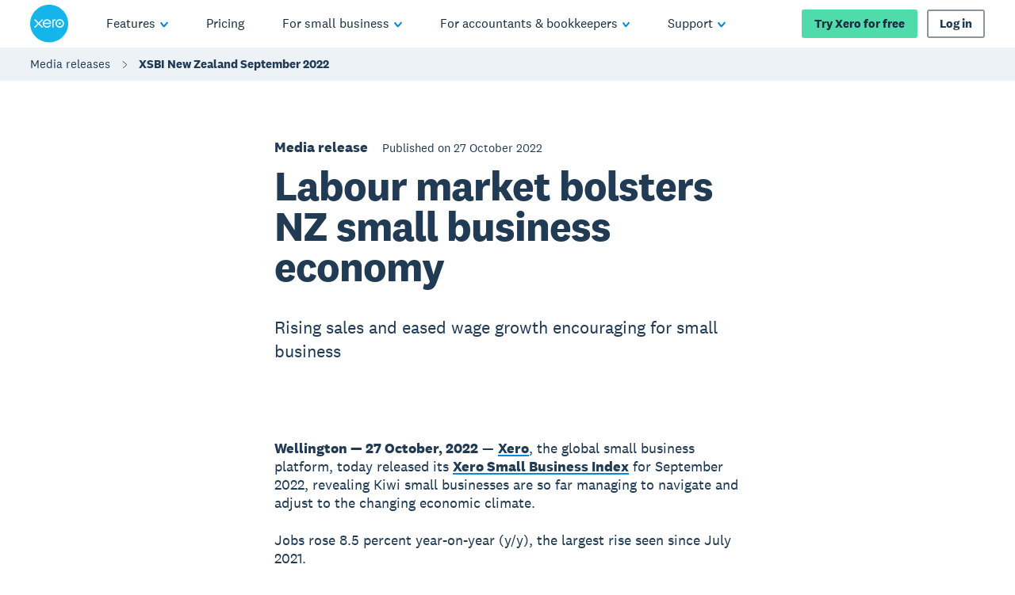

--- FILE ---
content_type: text/html
request_url: https://www.xero.com/za/media-releases/nz-xsbi-data-september-2022/
body_size: 52570
content:
<!DOCTYPE html><html lang="en-ZA"><head><meta charSet="utf-8"/><meta name="viewport" content="width=device-width"/><title>Labour market bolsters NZ small business economy | Xero ZA</title><link rel="shortcut icon" href="/content/dam/xero/pilot-images/admin/icons/favicon/favicon.ico"/><link rel="icon" sizes="144x144" href="/content/dam/xero/pilot-images/admin/icons/favicon/apple-touch-icon-144x144-precomposed.png"/><link rel="apple-touch-icon-precomposed" sizes="144x144" href="/content/dam/xero/pilot-images/admin/icons/favicon/apple-touch-icon-144x144-precomposed.png"/><link rel="apple-touch-icon-precomposed" sizes="114x114" href="/content/dam/xero/pilot-images/admin/icons/favicon/apple-touch-icon-114x114-precomposed.png"/><link rel="apple-touch-icon-precomposed" sizes="72x72" href="/content/dam/xero/pilot-images/admin/icons/favicon/apple-touch-icon-72x72-precomposed.png"/><link rel="apple-touch-icon-precomposed" href="/content/dam/xero/pilot-images/admin/icons/favicon/apple-touch-icon-precomposed.png"/><link rel="canonical" href="https://www.xero.com/za/media-releases/nz-xsbi-data-september-2022/"/><link rel="alternate" href="https://www.xero.com/media-releases/nz-xsbi-data-september-2022/" hrefLang="x-default"/><link rel="alternate" href="https://www.xero.com/au/media-releases/nz-xsbi-data-september-2022/" hrefLang="en-au"/><link rel="alternate" href="https://www.xero.com/ca/media-releases/nz-xsbi-data-september-2022/" hrefLang="en-ca"/><link rel="alternate" href="https://www.xero.com/id/media-releases/nz-xsbi-data-september-2022/" hrefLang="en-id"/><link rel="alternate" href="https://www.xero.com/ie/media-releases/nz-xsbi-data-september-2022/" hrefLang="en-ie"/><link rel="alternate" href="https://www.xero.com/hk/media-releases/nz-xsbi-data-september-2022/" hrefLang="en-hk"/><link rel="alternate" href="https://www.xero.com/my/media-releases/nz-xsbi-data-september-2022/" hrefLang="en-my"/><link rel="alternate" href="https://www.xero.com/nz/media-releases/nz-xsbi-data-september-2022/" hrefLang="en-nz"/><link rel="alternate" href="https://www.xero.com/ph/media-releases/nz-xsbi-data-september-2022/" hrefLang="en-ph"/><link rel="alternate" href="https://www.xero.com/sg/media-releases/nz-xsbi-data-september-2022/" hrefLang="en-sg"/><link rel="alternate" href="https://www.xero.com/uk/media-releases/nz-xsbi-data-september-2022/" hrefLang="en-gb"/><link rel="alternate" href="https://www.xero.com/us/media-releases/nz-xsbi-data-september-2022/" hrefLang="en-us"/><link rel="alternate" href="https://www.xero.com/za/media-releases/nz-xsbi-data-september-2022/" hrefLang="en-za"/><meta name="description"/><meta property="og:type" content="website"/><meta property="og:site_name" content="Xero"/><meta property="og:title" content="Labour market bolsters NZ small business economy"/><meta property="og:url" content="https://www.xero.com/za/media-releases/nz-xsbi-data-september-2022/"/><meta property="og:image" content="https://www.xero.com/content/dam/xero/pilot-images/opengraph/opengraph-xero.png"/><style>
                @font-face {
                  font-family: 'National2';
                  font-weight: 400;
                  src: url('/fonts/national2-web-regular.woff2')
                  format('woff2'),
                  url('/fonts/national2-web-regular.woff')
                  format('woff');
                  font-display: swap;
                }
              
                @font-face {
                  font-family: 'National2';
                  font-weight: 400;
                  font-style: italic;
                  src: url('/fonts/national2-web-regular-italic.woff2')
                  format('woff2'),
                  url('/fonts/national2-web-regular-italic.woff')
                  format('woff');
                  font-display: swap;
                }
              
                @font-face {
                  font-family: 'National2';
                  font-weight: 500;
                  src: url('/fonts/national2-web-medium.woff2')
                  format('woff2'),
                  url('/fonts/national2-web-medium.woff')
                  format('woff');
                  font-display: swap;
                }
              
                @font-face {
                  font-family: 'National2';
                  font-weight: 500;
                  font-style: italic;
                  src: url('/fonts/national2-web-medium-italic.woff2')
                  format('woff2'),
                  url('/fonts/national2-web-medium-italic.woff')
                  format('woff');
                  font-display: swap;
                }
              
                @font-face {
                  font-family: 'National2';
                  font-weight: 700;
                  src: url('/fonts/national2-web-bold.woff2')
                  format('woff2'),
                  url('/fonts/national2-web-bold.woff')
                  format('woff');
                  font-display: swap;
                }
              
                @font-face {
                  font-family: 'National2';
                  font-weight: 700;
                  font-style: italic;
                  src: url('/fonts/national2-web-bold-italic.woff2')
                  format('woff2'),
                  url('/fonts/national2-web-bold-italic.woff')
                  format('woff');
                  font-display: swap;
                }
              </style><meta name="next-head-count" content="30"/><script type="text/javascript" src="https://www.xero.com/resources/8c5ba3eda73885cc5e3b067ada1af17184dc20917f3e2"  ></script><script id="newRelic" type="text/javascript">
                ;window.NREUM||(NREUM={});NREUM.init={privacy:{cookies_enabled:true},ajax:{deny_list:["bam.nr-data.net"]}};
                
                ;NREUM.loader_config={accountID:"1962017",trustKey:"2990187",agentID:"1023385160",licenseKey:"e168afc7b1",applicationID:"1023385160"};
                ;NREUM.info={beacon:"bam.nr-data.net",errorBeacon:"bam.nr-data.net",licenseKey:"e168afc7b1",applicationID:"1023385160",sa:1};
                ;(()=>{"use strict";var e,t,r={5763:(e,t,r)=>{r.d(t,{P_:()=>l,Mt:()=>g,C5:()=>s,DL:()=>v,OP:()=>T,lF:()=>D,Yu:()=>y,Dg:()=>h,CX:()=>c,GE:()=>b,sU:()=>_});var n=r(8632),i=r(9567);const o={beacon:n.ce.beacon,errorBeacon:n.ce.errorBeacon,licenseKey:void 0,applicationID:void 0,sa:void 0,queueTime:void 0,applicationTime:void 0,ttGuid:void 0,user:void 0,account:void 0,product:void 0,extra:void 0,jsAttributes:{},userAttributes:void 0,atts:void 0,transactionName:void 0,tNamePlain:void 0},a={};function s(e){if(!e)throw new Error("All info objects require an agent identifier!");if(!a[e])throw new Error("Info for ".concat(e," was never set"));return a[e]}function c(e,t){if(!e)throw new Error("All info objects require an agent identifier!");a[e]=(0,i.D)(t,o),(0,n.Qy)(e,a[e],"info")}var u=r(7056);const d=()=>{const e={blockSelector:"[data-nr-block]",maskInputOptions:{password:!0}};return{allow_bfcache:!0,privacy:{cookies_enabled:!0},ajax:{deny_list:void 0,enabled:!0,harvestTimeSeconds:10},distributed_tracing:{enabled:void 0,exclude_newrelic_header:void 0,cors_use_newrelic_header:void 0,cors_use_tracecontext_headers:void 0,allowed_origins:void 0},session:{domain:void 0,expiresMs:u.oD,inactiveMs:u.Hb},ssl:void 0,obfuscate:void 0,jserrors:{enabled:!0,harvestTimeSeconds:10},metrics:{enabled:!0},page_action:{enabled:!0,harvestTimeSeconds:30},page_view_event:{enabled:!0},page_view_timing:{enabled:!0,harvestTimeSeconds:30,long_task:!1},session_trace:{enabled:!0,harvestTimeSeconds:10},harvest:{tooManyRequestsDelay:60},session_replay:{enabled:!1,harvestTimeSeconds:60,sampleRate:.1,errorSampleRate:.1,maskTextSelector:"*",maskAllInputs:!0,get blockClass(){return"nr-block"},get ignoreClass(){return"nr-ignore"},get maskTextClass(){return"nr-mask"},get blockSelector(){return e.blockSelector},set blockSelector(t){e.blockSelector+=",".concat(t)},get maskInputOptions(){return e.maskInputOptions},set maskInputOptions(t){e.maskInputOptions={...t,password:!0}}},spa:{enabled:!0,harvestTimeSeconds:10}}},f={};function l(e){if(!e)throw new Error("All configuration objects require an agent identifier!");if(!f[e])throw new Error("Configuration for ".concat(e," was never set"));return f[e]}function h(e,t){if(!e)throw new Error("All configuration objects require an agent identifier!");f[e]=(0,i.D)(t,d()),(0,n.Qy)(e,f[e],"config")}function g(e,t){if(!e)throw new Error("All configuration objects require an agent identifier!");var r=l(e);if(r){for(var n=t.split("."),i=0;i<n.length-1;i++)if("object"!=typeof(r=r[n[i]]))return;r=r[n[n.length-1]]}return r}const p={accountID:void 0,trustKey:void 0,agentID:void 0,licenseKey:void 0,applicationID:void 0,xpid:void 0},m={};function v(e){if(!e)throw new Error("All loader-config objects require an agent identifier!");if(!m[e])throw new Error("LoaderConfig for ".concat(e," was never set"));return m[e]}function b(e,t){if(!e)throw new Error("All loader-config objects require an agent identifier!");m[e]=(0,i.D)(t,p),(0,n.Qy)(e,m[e],"loader_config")}const y=(0,n.mF)().o;var w=r(385),x=r(6818);const A={buildEnv:x.Re,bytesSent:{},queryBytesSent:{},customTransaction:void 0,disabled:!1,distMethod:x.gF,isolatedBacklog:!1,loaderType:void 0,maxBytes:3e4,offset:Math.floor(w._A?.performance?.timeOrigin||w._A?.performance?.timing?.navigationStart||Date.now()),onerror:void 0,origin:""+w._A.location,ptid:void 0,releaseIds:{},session:void 0,xhrWrappable:"function"==typeof w._A.XMLHttpRequest?.prototype?.addEventListener,version:x.q4},E={};function T(e){if(!e)throw new Error("All runtime objects require an agent identifier!");if(!E[e])throw new Error("Runtime for ".concat(e," was never set"));return E[e]}function _(e,t){if(!e)throw new Error("All runtime objects require an agent identifier!");E[e]=(0,i.D)(t,A),(0,n.Qy)(e,E[e],"runtime")}function D(e){return function(e){try{const t=s(e);return!!t.licenseKey&&!!t.errorBeacon&&!!t.applicationID}catch(e){return!1}}(e)}},9567:(e,t,r)=>{r.d(t,{D:()=>i});var n=r(50);function i(e,t){try{if(!e||"object"!=typeof e)return(0,n.Z)("Setting a Configurable requires an object as input");if(!t||"object"!=typeof t)return(0,n.Z)("Setting a Configurable requires a model to set its initial properties");const r=Object.create(Object.getPrototypeOf(t),Object.getOwnPropertyDescriptors(t)),o=0===Object.keys(r).length?e:r;for(let a in o)if(void 0!==e[a])try{"object"==typeof e[a]&&"object"==typeof t[a]?r[a]=i(e[a],t[a]):r[a]=e[a]}catch(e){(0,n.Z)("An error occurred while setting a property of a Configurable",e)}return r}catch(e){(0,n.Z)("An error occured while setting a Configurable",e)}}},6818:(e,t,r)=>{r.d(t,{Re:()=>i,gF:()=>o,q4:()=>n});const n="1.236.0",i="PROD",o="CDN"},385:(e,t,r)=>{r.d(t,{FN:()=>a,IF:()=>u,Nk:()=>f,Tt:()=>s,_A:()=>o,il:()=>n,pL:()=>c,v6:()=>i,w1:()=>d});const n="undefined"!=typeof window&&!!window.document,i="undefined"!=typeof WorkerGlobalScope&&("undefined"!=typeof self&&self instanceof WorkerGlobalScope&&self.navigator instanceof WorkerNavigator||"undefined"!=typeof globalThis&&globalThis instanceof WorkerGlobalScope&&globalThis.navigator instanceof WorkerNavigator),o=n?window:"undefined"!=typeof WorkerGlobalScope&&("undefined"!=typeof self&&self instanceof WorkerGlobalScope&&self||"undefined"!=typeof globalThis&&globalThis instanceof WorkerGlobalScope&&globalThis),a=""+o?.location,s=/iPad|iPhone|iPod/.test(navigator.userAgent),c=s&&"undefined"==typeof SharedWorker,u=(()=>{const e=navigator.userAgent.match(/Firefox[/\s](\d+\.\d+)/);return Array.isArray(e)&&e.length>=2?+e[1]:0})(),d=Boolean(n&&window.document.documentMode),f=!!navigator.sendBeacon},1117:(e,t,r)=>{r.d(t,{w:()=>o});var n=r(50);const i={agentIdentifier:"",ee:void 0};class o{constructor(e){try{if("object"!=typeof e)return(0,n.Z)("shared context requires an object as input");this.sharedContext={},Object.assign(this.sharedContext,i),Object.entries(e).forEach((e=>{let[t,r]=e;Object.keys(i).includes(t)&&(this.sharedContext[t]=r)}))}catch(e){(0,n.Z)("An error occured while setting SharedContext",e)}}}},8e3:(e,t,r)=>{r.d(t,{L:()=>d,R:()=>c});var n=r(2177),i=r(1284),o=r(4322),a=r(3325);const s={};function c(e,t){const r={staged:!1,priority:a.p[t]||0};u(e),s[e].get(t)||s[e].set(t,r)}function u(e){e&&(s[e]||(s[e]=new Map))}function d(){let e=arguments.length>0&&void 0!==arguments[0]?arguments[0]:"",t=arguments.length>1&&void 0!==arguments[1]?arguments[1]:"feature";if(u(e),!e||!s[e].get(t))return a(t);s[e].get(t).staged=!0;const r=[...s[e]];function a(t){const r=e?n.ee.get(e):n.ee,a=o.X.handlers;if(r.backlog&&a){var s=r.backlog[t],c=a[t];if(c){for(var u=0;s&&u<s.length;++u)f(s[u],c);(0,i.D)(c,(function(e,t){(0,i.D)(t,(function(t,r){r[0].on(e,r[1])}))}))}delete a[t],r.backlog[t]=null,r.emit("drain-"+t,[])}}r.every((e=>{let[t,r]=e;return r.staged}))&&(r.sort(((e,t)=>e[1].priority-t[1].priority)),r.forEach((e=>{let[t]=e;a(t)})))}function f(e,t){var r=e[1];(0,i.D)(t[r],(function(t,r){var n=e[0];if(r[0]===n){var i=r[1],o=e[3],a=e[2];i.apply(o,a)}}))}},2177:(e,t,r)=>{r.d(t,{c:()=>f,ee:()=>u});var n=r(8632),i=r(2210),o=r(1284),a=r(5763),s="nr@context";let c=(0,n.fP)();var u;function d(){}function f(e){return(0,i.X)(e,s,l)}function l(){return new d}function h(){u.aborted=!0,u.backlog={}}c.ee?u=c.ee:(u=function e(t,r){var n={},c={},f={},g=!1;try{g=16===r.length&&(0,a.OP)(r).isolatedBacklog}catch(e){}var p={on:b,addEventListener:b,removeEventListener:y,emit:v,get:x,listeners:w,context:m,buffer:A,abort:h,aborted:!1,isBuffering:E,debugId:r,backlog:g?{}:t&&"object"==typeof t.backlog?t.backlog:{}};return p;function m(e){return e&&e instanceof d?e:e?(0,i.X)(e,s,l):l()}function v(e,r,n,i,o){if(!1!==o&&(o=!0),!u.aborted||i){t&&o&&t.emit(e,r,n);for(var a=m(n),s=w(e),d=s.length,f=0;f<d;f++)s[f].apply(a,r);var l=T()[c[e]];return l&&l.push([p,e,r,a]),a}}function b(e,t){n[e]=w(e).concat(t)}function y(e,t){var r=n[e];if(r)for(var i=0;i<r.length;i++)r[i]===t&&r.splice(i,1)}function w(e){return n[e]||[]}function x(t){return f[t]=f[t]||e(p,t)}function A(e,t){var r=T();p.aborted||(0,o.D)(e,(function(e,n){t=t||"feature",c[n]=t,t in r||(r[t]=[])}))}function E(e){return!!T()[c[e]]}function T(){return p.backlog}}(void 0,"globalEE"),c.ee=u)},5546:(e,t,r)=>{r.d(t,{E:()=>n,p:()=>i});var n=r(2177).ee.get("handle");function i(e,t,r,i,o){o?(o.buffer([e],i),o.emit(e,t,r)):(n.buffer([e],i),n.emit(e,t,r))}},4322:(e,t,r)=>{r.d(t,{X:()=>o});var n=r(5546);o.on=a;var i=o.handlers={};function o(e,t,r,o){a(o||n.E,i,e,t,r)}function a(e,t,r,i,o){o||(o="feature"),e||(e=n.E);var a=t[o]=t[o]||{};(a[r]=a[r]||[]).push([e,i])}},3239:(e,t,r)=>{r.d(t,{bP:()=>s,iz:()=>c,m$:()=>a});var n=r(385);let i=!1,o=!1;try{const e={get passive(){return i=!0,!1},get signal(){return o=!0,!1}};n._A.addEventListener("test",null,e),n._A.removeEventListener("test",null,e)}catch(e){}function a(e,t){return i||o?{capture:!!e,passive:i,signal:t}:!!e}function s(e,t){let r=arguments.length>2&&void 0!==arguments[2]&&arguments[2],n=arguments.length>3?arguments[3]:void 0;window.addEventListener(e,t,a(r,n))}function c(e,t){let r=arguments.length>2&&void 0!==arguments[2]&&arguments[2],n=arguments.length>3?arguments[3]:void 0;document.addEventListener(e,t,a(r,n))}},4402:(e,t,r)=>{r.d(t,{Ht:()=>u,M:()=>c,Rl:()=>a,ky:()=>s});var n=r(385);const i="xxxxxxxx-xxxx-4xxx-yxxx-xxxxxxxxxxxx";function o(e,t){return e?15&e[t]:16*Math.random()|0}function a(){const e=n._A?.crypto||n._A?.msCrypto;let t,r=0;return e&&e.getRandomValues&&(t=e.getRandomValues(new Uint8Array(31))),i.split("").map((e=>"x"===e?o(t,++r).toString(16):"y"===e?(3&o()|8).toString(16):e)).join("")}function s(e){const t=n._A?.crypto||n._A?.msCrypto;let r,i=0;t&&t.getRandomValues&&(r=t.getRandomValues(new Uint8Array(31)));const a=[];for(var s=0;s<e;s++)a.push(o(r,++i).toString(16));return a.join("")}function c(){return s(16)}function u(){return s(32)}},7056:(e,t,r)=>{r.d(t,{Bq:()=>n,Hb:()=>o,oD:()=>i});const n="NRBA",i=144e5,o=18e5},7894:(e,t,r)=>{function n(){return Math.round(performance.now())}r.d(t,{z:()=>n})},7243:(e,t,r)=>{r.d(t,{e:()=>o});var n=r(385),i={};function o(e){if(e in i)return i[e];if(0===(e||"").indexOf("data:"))return{protocol:"data"};let t;var r=n._A?.location,o={};if(n.il)t=document.createElement("a"),t.href=e;else try{t=new URL(e,r.href)}catch(e){return o}o.port=t.port;var a=t.href.split("://");!o.port&&a[1]&&(o.port=a[1].split("/")[0].split("@").pop().split(":")[1]),o.port&&"0"!==o.port||(o.port="https"===a[0]?"443":"80"),o.hostname=t.hostname||r.hostname,o.pathname=t.pathname,o.protocol=a[0],"/"!==o.pathname.charAt(0)&&(o.pathname="/"+o.pathname);var s=!t.protocol||":"===t.protocol||t.protocol===r.protocol,c=t.hostname===r.hostname&&t.port===r.port;return o.sameOrigin=s&&(!t.hostname||c),"/"===o.pathname&&(i[e]=o),o}},50:(e,t,r)=>{function n(e,t){"function"==typeof console.warn&&(console.warn("New Relic: ".concat(e)),t&&console.warn(t))}r.d(t,{Z:()=>n})},2587:(e,t,r)=>{r.d(t,{N:()=>c,T:()=>u});var n=r(2177),i=r(5546),o=r(8e3),a=r(3325);const s={stn:[a.D.sessionTrace],err:[a.D.jserrors,a.D.metrics],ins:[a.D.pageAction],spa:[a.D.spa],sr:[a.D.sessionReplay,a.D.sessionTrace]};function c(e,t){const r=n.ee.get(t);e&&"object"==typeof e&&(Object.entries(e).forEach((e=>{let[t,n]=e;void 0===u[t]&&(s[t]?s[t].forEach((e=>{n?(0,i.p)("feat-"+t,[],void 0,e,r):(0,i.p)("block-"+t,[],void 0,e,r),(0,i.p)("rumresp-"+t,[Boolean(n)],void 0,e,r)})):n&&(0,i.p)("feat-"+t,[],void 0,void 0,r),u[t]=Boolean(n))})),Object.keys(s).forEach((e=>{void 0===u[e]&&(s[e]?.forEach((t=>(0,i.p)("rumresp-"+e,[!1],void 0,t,r))),u[e]=!1)})),(0,o.L)(t,a.D.pageViewEvent))}const u={}},2210:(e,t,r)=>{r.d(t,{X:()=>i});var n=Object.prototype.hasOwnProperty;function i(e,t,r){if(n.call(e,t))return e[t];var i=r();if(Object.defineProperty&&Object.keys)try{return Object.defineProperty(e,t,{value:i,writable:!0,enumerable:!1}),i}catch(e){}return e[t]=i,i}},1284:(e,t,r)=>{r.d(t,{D:()=>n});const n=(e,t)=>Object.entries(e||{}).map((e=>{let[r,n]=e;return t(r,n)}))},4351:(e,t,r)=>{r.d(t,{P:()=>o});var n=r(2177);const i=()=>{const e=new WeakSet;return(t,r)=>{if("object"==typeof r&&null!==r){if(e.has(r))return;e.add(r)}return r}};function o(e){try{return JSON.stringify(e,i())}catch(e){try{n.ee.emit("internal-error",[e])}catch(e){}}}},3960:(e,t,r)=>{r.d(t,{K:()=>a,b:()=>o});var n=r(3239);function i(){return"undefined"==typeof document||"complete"===document.readyState}function o(e,t){if(i())return e();(0,n.bP)("load",e,t)}function a(e){if(i())return e();(0,n.iz)("DOMContentLoaded",e)}},8632:(e,t,r)=>{r.d(t,{EZ:()=>u,Qy:()=>c,ce:()=>o,fP:()=>a,gG:()=>d,mF:()=>s});var n=r(7894),i=r(385);const o={beacon:"bam.nr-data.net",errorBeacon:"bam.nr-data.net"};function a(){return i._A.NREUM||(i._A.NREUM={}),void 0===i._A.newrelic&&(i._A.newrelic=i._A.NREUM),i._A.NREUM}function s(){let e=a();return e.o||(e.o={ST:i._A.setTimeout,SI:i._A.setImmediate,CT:i._A.clearTimeout,XHR:i._A.XMLHttpRequest,REQ:i._A.Request,EV:i._A.Event,PR:i._A.Promise,MO:i._A.MutationObserver,FETCH:i._A.fetch}),e}function c(e,t,r){let i=a();const o=i.initializedAgents||{},s=o[e]||{};return Object.keys(s).length||(s.initializedAt={ms:(0,n.z)(),date:new Date}),i.initializedAgents={...o,[e]:{...s,[r]:t}},i}function u(e,t){a()[e]=t}function d(){return function(){let e=a();const t=e.info||{};e.info={beacon:o.beacon,errorBeacon:o.errorBeacon,...t}}(),function(){let e=a();const t=e.init||{};e.init={...t}}(),s(),function(){let e=a();const t=e.loader_config||{};e.loader_config={...t}}(),a()}},7956:(e,t,r)=>{r.d(t,{N:()=>i});var n=r(3239);function i(e){let t=arguments.length>1&&void 0!==arguments[1]&&arguments[1],r=arguments.length>2?arguments[2]:void 0,i=arguments.length>3?arguments[3]:void 0;return void(0,n.iz)("visibilitychange",(function(){if(t)return void("hidden"==document.visibilityState&&e());e(document.visibilityState)}),r,i)}},1214:(e,t,r)=>{r.d(t,{em:()=>v,u5:()=>N,QU:()=>S,_L:()=>I,Gm:()=>L,Lg:()=>M,gy:()=>U,BV:()=>Q,Kf:()=>ee});var n=r(2177);const i="nr@original";var o=Object.prototype.hasOwnProperty,a=!1;function s(e,t){return e||(e=n.ee),r.inPlace=function(e,t,n,i,o){n||(n="");var a,s,c,u="-"===n.charAt(0);for(c=0;c<t.length;c++)d(a=e[s=t[c]])||(e[s]=r(a,u?s+n:n,i,s,o))},r.flag=i,r;function r(t,r,n,a,s){return d(t)?t:(r||(r=""),nrWrapper[i]=t,u(t,nrWrapper,e),nrWrapper);function nrWrapper(){var i,u,d,f;try{u=this,i=[...arguments],d="function"==typeof n?n(i,u):n||{}}catch(t){c([t,"",[i,u,a],d],e)}o(r+"start",[i,u,a],d,s);try{return f=t.apply(u,i)}catch(e){throw o(r+"err",[i,u,e],d,s),e}finally{o(r+"end",[i,u,f],d,s)}}}function o(r,n,i,o){if(!a||t){var s=a;a=!0;try{e.emit(r,n,i,t,o)}catch(t){c([t,r,n,i],e)}a=s}}}function c(e,t){t||(t=n.ee);try{t.emit("internal-error",e)}catch(e){}}function u(e,t,r){if(Object.defineProperty&&Object.keys)try{return Object.keys(e).forEach((function(r){Object.defineProperty(t,r,{get:function(){return e[r]},set:function(t){return e[r]=t,t}})})),t}catch(e){c([e],r)}for(var n in e)o.call(e,n)&&(t[n]=e[n]);return t}function d(e){return!(e&&e instanceof Function&&e.apply&&!e[i])}var f=r(2210),l=r(385);const h={},g=XMLHttpRequest,p="addEventListener",m="removeEventListener";function v(e){var t=function(e){return(e||n.ee).get("events")}(e);if(h[t.debugId]++)return t;h[t.debugId]=1;var r=s(t,!0);function i(e){r.inPlace(e,[p,m],"-",o)}function o(e,t){return e[1]}return"getPrototypeOf"in Object&&(l.il&&b(document,i),b(l._A,i),b(g.prototype,i)),t.on(p+"-start",(function(e,t){var n=e[1];if(null!==n&&("function"==typeof n||"object"==typeof n)){var i=(0,f.X)(n,"nr@wrapped",(function(){var e={object:function(){if("function"!=typeof n.handleEvent)return;return n.handleEvent.apply(n,arguments)},function:n}[typeof n];return e?r(e,"fn-",null,e.name||"anonymous"):n}));this.wrapped=e[1]=i}})),t.on(m+"-start",(function(e){e[1]=this.wrapped||e[1]})),t}function b(e,t){let r=e;for(;"object"==typeof r&&!Object.prototype.hasOwnProperty.call(r,p);)r=Object.getPrototypeOf(r);for(var n=arguments.length,i=new Array(n>2?n-2:0),o=2;o<n;o++)i[o-2]=arguments[o];r&&t(r,...i)}var y="fetch-",w=y+"body-",x=["arrayBuffer","blob","json","text","formData"],A=l._A.Request,E=l._A.Response,T="prototype",_="nr@context";const D={};function N(e){const t=function(e){return(e||n.ee).get("fetch")}(e);if(!(A&&E&&l._A.fetch))return t;if(D[t.debugId]++)return t;function r(e,r,n){var i=e[r];"function"==typeof i&&(e[r]=function(){var e,r=[...arguments],o={};t.emit(n+"before-start",[r],o),o[_]&&o[_].dt&&(e=o[_].dt);var a=i.apply(this,r);return t.emit(n+"start",[r,e],a),a.then((function(e){return t.emit(n+"end",[null,e],a),e}),(function(e){throw t.emit(n+"end",[e],a),e}))})}return D[t.debugId]=1,x.forEach((e=>{r(A[T],e,w),r(E[T],e,w)})),r(l._A,"fetch",y),t.on(y+"end",(function(e,r){var n=this;if(r){var i=r.headers.get("content-length");null!==i&&(n.rxSize=i),t.emit(y+"done",[null,r],n)}else t.emit(y+"done",[e],n)})),t}const O={},j=["pushState","replaceState"];function S(e){const t=function(e){return(e||n.ee).get("history")}(e);return!l.il||O[t.debugId]++||(O[t.debugId]=1,s(t).inPlace(window.history,j,"-")),t}var P=r(3239);const C={},R=["appendChild","insertBefore","replaceChild"];function I(e){const t=function(e){return(e||n.ee).get("jsonp")}(e);if(!l.il||C[t.debugId])return t;C[t.debugId]=!0;var r=s(t),i=/[?&](?:callback|cb)=([^&#]+)/,o=/(.*)\.([^.]+)/,a=/^(\w+)(\.|$)(.*)$/;function c(e,t){var r=e.match(a),n=r[1],i=r[3];return i?c(i,t[n]):t[n]}return r.inPlace(Node.prototype,R,"dom-"),t.on("dom-start",(function(e){!function(e){if(!e||"string"!=typeof e.nodeName||"script"!==e.nodeName.toLowerCase())return;if("function"!=typeof e.addEventListener)return;var n=(a=e.src,s=a.match(i),s?s[1]:null);var a,s;if(!n)return;var u=function(e){var t=e.match(o);if(t&&t.length>=3)return{key:t[2],parent:c(t[1],window)};return{key:e,parent:window}}(n);if("function"!=typeof u.parent[u.key])return;var d={};function f(){t.emit("jsonp-end",[],d),e.removeEventListener("load",f,(0,P.m$)(!1)),e.removeEventListener("error",l,(0,P.m$)(!1))}function l(){t.emit("jsonp-error",[],d),t.emit("jsonp-end",[],d),e.removeEventListener("load",f,(0,P.m$)(!1)),e.removeEventListener("error",l,(0,P.m$)(!1))}r.inPlace(u.parent,[u.key],"cb-",d),e.addEventListener("load",f,(0,P.m$)(!1)),e.addEventListener("error",l,(0,P.m$)(!1)),t.emit("new-jsonp",[e.src],d)}(e[0])})),t}var k=r(5763);const H={};function L(e){const t=function(e){return(e||n.ee).get("mutation")}(e);if(!l.il||H[t.debugId])return t;H[t.debugId]=!0;var r=s(t),i=k.Yu.MO;return i&&(window.MutationObserver=function(e){return this instanceof i?new i(r(e,"fn-")):i.apply(this,arguments)},MutationObserver.prototype=i.prototype),t}const z={};function M(e){const t=function(e){return(e||n.ee).get("promise")}(e);if(z[t.debugId])return t;z[t.debugId]=!0;var r=n.c,o=s(t),a=k.Yu.PR;return a&&function(){function e(r){var n=t.context(),i=o(r,"executor-",n,null,!1);const s=Reflect.construct(a,[i],e);return t.context(s).getCtx=function(){return n},s}l._A.Promise=e,Object.defineProperty(e,"name",{value:"Promise"}),e.toString=function(){return a.toString()},Object.setPrototypeOf(e,a),["all","race"].forEach((function(r){const n=a[r];e[r]=function(e){let i=!1;[...e||[]].forEach((e=>{this.resolve(e).then(a("all"===r),a(!1))}));const o=n.apply(this,arguments);return o;function a(e){return function(){t.emit("propagate",[null,!i],o,!1,!1),i=i||!e}}}})),["resolve","reject"].forEach((function(r){const n=a[r];e[r]=function(e){const r=n.apply(this,arguments);return e!==r&&t.emit("propagate",[e,!0],r,!1,!1),r}})),e.prototype=a.prototype;const n=a.prototype.then;a.prototype.then=function(){var e=this,i=r(e);i.promise=e;for(var a=arguments.length,s=new Array(a),c=0;c<a;c++)s[c]=arguments[c];s[0]=o(s[0],"cb-",i,null,!1),s[1]=o(s[1],"cb-",i,null,!1);const u=n.apply(this,s);return i.nextPromise=u,t.emit("propagate",[e,!0],u,!1,!1),u},a.prototype.then[i]=n,t.on("executor-start",(function(e){e[0]=o(e[0],"resolve-",this,null,!1),e[1]=o(e[1],"resolve-",this,null,!1)})),t.on("executor-err",(function(e,t,r){e[1](r)})),t.on("cb-end",(function(e,r,n){t.emit("propagate",[n,!0],this.nextPromise,!1,!1)})),t.on("propagate",(function(e,r,n){this.getCtx&&!r||(this.getCtx=function(){if(e instanceof Promise)var r=t.context(e);return r&&r.getCtx?r.getCtx():this})}))}(),t}const B={},F="requestAnimationFrame";function U(e){const t=function(e){return(e||n.ee).get("raf")}(e);if(!l.il||B[t.debugId]++)return t;B[t.debugId]=1;var r=s(t);return r.inPlace(window,[F],"raf-"),t.on("raf-start",(function(e){e[0]=r(e[0],"fn-")})),t}const q={},G="setTimeout",V="setInterval",X="clearTimeout",W="-start",Z="-",$=[G,"setImmediate",V,X,"clearImmediate"];function Q(e){const t=function(e){return(e||n.ee).get("timer")}(e);if(q[t.debugId]++)return t;q[t.debugId]=1;var r=s(t);return r.inPlace(l._A,$.slice(0,2),G+Z),r.inPlace(l._A,$.slice(2,3),V+Z),r.inPlace(l._A,$.slice(3),X+Z),t.on(V+W,(function(e,t,n){e[0]=r(e[0],"fn-",null,n)})),t.on(G+W,(function(e,t,n){this.method=n,this.timerDuration=isNaN(e[1])?0:+e[1],e[0]=r(e[0],"fn-",this,n)})),t}var Y=r(50);const K={},J=["open","send"];function ee(e){var t=e||n.ee;const r=function(e){return(e||n.ee).get("xhr")}(t);if(K[r.debugId]++)return r;K[r.debugId]=1,v(t);var i=s(r),o=k.Yu.XHR,a=k.Yu.MO,c=k.Yu.PR,u=k.Yu.SI,d="readystatechange",f=["onload","onerror","onabort","onloadstart","onloadend","onprogress","ontimeout"],h=[],g=l._A.XMLHttpRequest.listeners,p=l._A.XMLHttpRequest=function(e){var t=new o(e);function n(){try{r.emit("new-xhr",[t],t),t.addEventListener(d,b,(0,P.m$)(!1))}catch(e){(0,Y.Z)("An error occured while intercepting XHR",e);try{r.emit("internal-error",[e])}catch(e){}}}return this.listeners=g?[...g,n]:[n],this.listeners.forEach((e=>e())),t};function m(e,t){i.inPlace(t,["onreadystatechange"],"fn-",E)}function b(){var e=this,t=r.context(e);e.readyState>3&&!t.resolved&&(t.resolved=!0,r.emit("xhr-resolved",[],e)),i.inPlace(e,f,"fn-",E)}if(function(e,t){for(var r in e)t[r]=e[r]}(o,p),p.prototype=o.prototype,i.inPlace(p.prototype,J,"-xhr-",E),r.on("send-xhr-start",(function(e,t){m(e,t),function(e){h.push(e),a&&(y?y.then(A):u?u(A):(w=-w,x.data=w))}(t)})),r.on("open-xhr-start",m),a){var y=c&&c.resolve();if(!u&&!c){var w=1,x=document.createTextNode(w);new a(A).observe(x,{characterData:!0})}}else t.on("fn-end",(function(e){e[0]&&e[0].type===d||A()}));function A(){for(var e=0;e<h.length;e++)m(0,h[e]);h.length&&(h=[])}function E(e,t){return t}return r}},7825:(e,t,r)=>{r.d(t,{t:()=>n});const n=r(3325).D.ajax},6660:(e,t,r)=>{r.d(t,{A:()=>i,t:()=>n});const n=r(3325).D.jserrors,i="nr@seenError"},3081:(e,t,r)=>{r.d(t,{gF:()=>o,mY:()=>i,t9:()=>n,vz:()=>s,xS:()=>a});const n=r(3325).D.metrics,i="sm",o="cm",a="storeSupportabilityMetrics",s="storeEventMetrics"},4649:(e,t,r)=>{r.d(t,{t:()=>n});const n=r(3325).D.pageAction},7633:(e,t,r)=>{r.d(t,{Dz:()=>i,OJ:()=>a,qw:()=>o,t9:()=>n});const n=r(3325).D.pageViewEvent,i="firstbyte",o="domcontent",a="windowload"},9251:(e,t,r)=>{r.d(t,{t:()=>n});const n=r(3325).D.pageViewTiming},3614:(e,t,r)=>{r.d(t,{BST_RESOURCE:()=>i,END:()=>s,FEATURE_NAME:()=>n,FN_END:()=>u,FN_START:()=>c,PUSH_STATE:()=>d,RESOURCE:()=>o,START:()=>a});const n=r(3325).D.sessionTrace,i="bstResource",o="resource",a="-start",s="-end",c="fn"+a,u="fn"+s,d="pushState"},7836:(e,t,r)=>{r.d(t,{BODY:()=>A,CB_END:()=>E,CB_START:()=>u,END:()=>x,FEATURE_NAME:()=>i,FETCH:()=>_,FETCH_BODY:()=>v,FETCH_DONE:()=>m,FETCH_START:()=>p,FN_END:()=>c,FN_START:()=>s,INTERACTION:()=>l,INTERACTION_API:()=>d,INTERACTION_EVENTS:()=>o,JSONP_END:()=>b,JSONP_NODE:()=>g,JS_TIME:()=>T,MAX_TIMER_BUDGET:()=>a,REMAINING:()=>f,SPA_NODE:()=>h,START:()=>w,originalSetTimeout:()=>y});var n=r(5763);const i=r(3325).D.spa,o=["click","submit","keypress","keydown","keyup","change"],a=999,s="fn-start",c="fn-end",u="cb-start",d="api-ixn-",f="remaining",l="interaction",h="spaNode",g="jsonpNode",p="fetch-start",m="fetch-done",v="fetch-body-",b="jsonp-end",y=n.Yu.ST,w="-start",x="-end",A="-body",E="cb"+x,T="jsTime",_="fetch"},5938:(e,t,r)=>{r.d(t,{W:()=>o});var n=r(5763),i=r(2177);class o{constructor(e,t,r){this.agentIdentifier=e,this.aggregator=t,this.ee=i.ee.get(e,(0,n.OP)(this.agentIdentifier).isolatedBacklog),this.featureName=r,this.blocked=!1}}},9144:(e,t,r)=>{r.d(t,{j:()=>m});var n=r(3325),i=r(5763),o=r(5546),a=r(2177),s=r(7894),c=r(8e3),u=r(3960),d=r(385),f=r(50),l=r(3081),h=r(8632);function g(){const e=(0,h.gG)();["setErrorHandler","finished","addToTrace","inlineHit","addRelease","addPageAction","setCurrentRouteName","setPageViewName","setCustomAttribute","interaction","noticeError","setUserId"].forEach((t=>{e[t]=function(){for(var r=arguments.length,n=new Array(r),i=0;i<r;i++)n[i]=arguments[i];return function(t){for(var r=arguments.length,n=new Array(r>1?r-1:0),i=1;i<r;i++)n[i-1]=arguments[i];let o=[];return Object.values(e.initializedAgents).forEach((e=>{e.exposed&&e.api[t]&&o.push(e.api[t](...n))})),o.length>1?o:o[0]}(t,...n)}}))}var p=r(2587);function m(e){let t=arguments.length>1&&void 0!==arguments[1]?arguments[1]:{},m=arguments.length>2?arguments[2]:void 0,v=arguments.length>3?arguments[3]:void 0,{init:b,info:y,loader_config:w,runtime:x={loaderType:m},exposed:A=!0}=t;const E=(0,h.gG)();y||(b=E.init,y=E.info,w=E.loader_config),(0,i.Dg)(e,b||{}),(0,i.GE)(e,w||{}),(0,i.sU)(e,x),y.jsAttributes??={},d.v6&&(y.jsAttributes.isWorker=!0),(0,i.CX)(e,y),g();const T=function(e,t){t||(0,c.R)(e,"api");const h={};var g=a.ee.get(e),p=g.get("tracer"),m="api-",v=m+"ixn-";function b(t,r,n,o){const a=(0,i.C5)(e);return null===r?delete a.jsAttributes[t]:(0,i.CX)(e,{...a,jsAttributes:{...a.jsAttributes,[t]:r}}),x(m,n,!0,o||null===r?"session":void 0)(t,r)}function y(){}["setErrorHandler","finished","addToTrace","inlineHit","addRelease"].forEach((e=>h[e]=x(m,e,!0,"api"))),h.addPageAction=x(m,"addPageAction",!0,n.D.pageAction),h.setCurrentRouteName=x(m,"routeName",!0,n.D.spa),h.setPageViewName=function(t,r){if("string"==typeof t)return"/"!==t.charAt(0)&&(t="/"+t),(0,i.OP)(e).customTransaction=(r||"http://custom.transaction")+t,x(m,"setPageViewName",!0)()},h.setCustomAttribute=function(e,t){let r=arguments.length>2&&void 0!==arguments[2]&&arguments[2];if("string"==typeof e){if(["string","number"].includes(typeof t)||null===t)return b(e,t,"setCustomAttribute",r);(0,f.Z)("Failed to execute setCustomAttribute.\nNon-null value must be a string or number type, but a type of <".concat(typeof t,"> was provided."))}else(0,f.Z)("Failed to execute setCustomAttribute.\nName must be a string type, but a type of <".concat(typeof e,"> was provided."))},h.setUserId=function(e){if("string"==typeof e||null===e)return b("enduser.id",e,"setUserId",!0);(0,f.Z)("Failed to execute setUserId.\nNon-null value must be a string type, but a type of <".concat(typeof e,"> was provided."))},h.interaction=function(){return(new y).get()};var w=y.prototype={createTracer:function(e,t){var r={},i=this,a="function"==typeof t;return(0,o.p)(v+"tracer",[(0,s.z)(),e,r],i,n.D.spa,g),function(){if(p.emit((a?"":"no-")+"fn-start",[(0,s.z)(),i,a],r),a)try{return t.apply(this,arguments)}catch(e){throw p.emit("fn-err",[arguments,this,"string"==typeof e?new Error(e):e],r),e}finally{p.emit("fn-end",[(0,s.z)()],r)}}}};function x(e,t,r,i){return function(){return(0,o.p)(l.xS,["API/"+t+"/called"],void 0,n.D.metrics,g),i&&(0,o.p)(e+t,[(0,s.z)(),...arguments],r?null:this,i,g),r?void 0:this}}function A(){r.e(439).then(r.bind(r,7438)).then((t=>{let{setAPI:r}=t;r(e),(0,c.L)(e,"api")})).catch((()=>(0,f.Z)("Downloading runtime APIs failed...")))}return["actionText","setName","setAttribute","save","ignore","onEnd","getContext","end","get"].forEach((e=>{w[e]=x(v,e,void 0,n.D.spa)})),h.noticeError=function(e,t){"string"==typeof e&&(e=new Error(e)),(0,o.p)(l.xS,["API/noticeError/called"],void 0,n.D.metrics,g),(0,o.p)("err",[e,(0,s.z)(),!1,t],void 0,n.D.jserrors,g)},d.il?(0,u.b)((()=>A()),!0):A(),h}(e,v);return(0,h.Qy)(e,T,"api"),(0,h.Qy)(e,A,"exposed"),(0,h.EZ)("activatedFeatures",p.T),T}},3325:(e,t,r)=>{r.d(t,{D:()=>n,p:()=>i});const n={ajax:"ajax",jserrors:"jserrors",metrics:"metrics",pageAction:"page_action",pageViewEvent:"page_view_event",pageViewTiming:"page_view_timing",sessionReplay:"session_replay",sessionTrace:"session_trace",spa:"spa"},i={[n.pageViewEvent]:1,[n.pageViewTiming]:2,[n.metrics]:3,[n.jserrors]:4,[n.ajax]:5,[n.sessionTrace]:6,[n.pageAction]:7,[n.spa]:8,[n.sessionReplay]:9}}},n={};function i(e){var t=n[e];if(void 0!==t)return t.exports;var o=n[e]={exports:{}};return r[e](o,o.exports,i),o.exports}i.m=r,i.d=(e,t)=>{for(var r in t)i.o(t,r)&&!i.o(e,r)&&Object.defineProperty(e,r,{enumerable:!0,get:t[r]})},i.f={},i.e=e=>Promise.all(Object.keys(i.f).reduce(((t,r)=>(i.f[r](e,t),t)),[])),i.u=e=>(({78:"page_action-aggregate",147:"metrics-aggregate",242:"session-manager",317:"jserrors-aggregate",348:"page_view_timing-aggregate",412:"lazy-feature-loader",439:"async-api",538:"recorder",590:"session_replay-aggregate",675:"compressor",733:"session_trace-aggregate",786:"page_view_event-aggregate",873:"spa-aggregate",898:"ajax-aggregate"}[e]||e)+"."+{78:"ac76d497",147:"3dc53903",148:"1a20d5fe",242:"2a64278a",317:"49e41428",348:"bd6de33a",412:"2f55ce66",439:"30bd804e",538:"1b18459f",590:"cf0efb30",675:"ae9f91a8",733:"83105561",786:"06482edd",860:"03a8b7a5",873:"e6b09d52",898:"998ef92b"}[e]+"-1.236.0.min.js"),i.o=(e,t)=>Object.prototype.hasOwnProperty.call(e,t),e={},t="NRBA:",i.l=(r,n,o,a)=>{if(e[r])e[r].push(n);else{var s,c;if(void 0!==o)for(var u=document.getElementsByTagName("script"),d=0;d<u.length;d++){var f=u[d];if(f.getAttribute("src")==r||f.getAttribute("data-webpack")==t+o){s=f;break}}s||(c=!0,(s=document.createElement("script")).charset="utf-8",s.timeout=120,i.nc&&s.setAttribute("nonce",i.nc),s.setAttribute("data-webpack",t+o),s.src=r),e[r]=[n];var l=(t,n)=>{s.onerror=s.onload=null,clearTimeout(h);var i=e[r];if(delete e[r],s.parentNode&&s.parentNode.removeChild(s),i&&i.forEach((e=>e(n))),t)return t(n)},h=setTimeout(l.bind(null,void 0,{type:"timeout",target:s}),12e4);s.onerror=l.bind(null,s.onerror),s.onload=l.bind(null,s.onload),c&&document.head.appendChild(s)}},i.r=e=>{"undefined"!=typeof Symbol&&Symbol.toStringTag&&Object.defineProperty(e,Symbol.toStringTag,{value:"Module"}),Object.defineProperty(e,"__esModule",{value:!0})},i.j=364,i.p="https://js-agent.newrelic.com/",(()=>{var e={364:0,953:0};i.f.j=(t,r)=>{var n=i.o(e,t)?e[t]:void 0;if(0!==n)if(n)r.push(n[2]);else{var o=new Promise(((r,i)=>n=e[t]=[r,i]));r.push(n[2]=o);var a=i.p+i.u(t),s=new Error;i.l(a,(r=>{if(i.o(e,t)&&(0!==(n=e[t])&&(e[t]=void 0),n)){var o=r&&("load"===r.type?"missing":r.type),a=r&&r.target&&r.target.src;s.message="Loading chunk "+t+" failed.\n("+o+": "+a+")",s.name="ChunkLoadError",s.type=o,s.request=a,n[1](s)}}),"chunk-"+t,t)}};var t=(t,r)=>{var n,o,[a,s,c]=r,u=0;if(a.some((t=>0!==e[t]))){for(n in s)i.o(s,n)&&(i.m[n]=s[n]);if(c)c(i)}for(t&&t(r);u<a.length;u++)o=a[u],i.o(e,o)&&e[o]&&e[o][0](),e[o]=0},r=window.webpackChunkNRBA=window.webpackChunkNRBA||[];r.forEach(t.bind(null,0)),r.push=t.bind(null,r.push.bind(r))})();var o={};(()=>{i.r(o);var e=i(3325),t=i(5763);const r=Object.values(e.D);function n(e){const n={};return r.forEach((r=>{n[r]=function(e,r){return!1!==(0,t.Mt)(r,"".concat(e,".enabled"))}(r,e)})),n}var a=i(9144);var s=i(5546),c=i(385),u=i(8e3),d=i(5938),f=i(3960),l=i(50);class h extends d.W{constructor(e,t,r){let n=!(arguments.length>3&&void 0!==arguments[3])||arguments[3];super(e,t,r),this.auto=n,this.abortHandler,this.featAggregate,this.onAggregateImported,n&&(0,u.R)(e,r)}importAggregator(){let e=arguments.length>0&&void 0!==arguments[0]?arguments[0]:{};if(this.featAggregate||!this.auto)return;const r=c.il&&!0===(0,t.Mt)(this.agentIdentifier,"privacy.cookies_enabled");let n;this.onAggregateImported=new Promise((e=>{n=e}));const o=async()=>{let t;try{if(r){const{setupAgentSession:e}=await Promise.all([i.e(860),i.e(242)]).then(i.bind(i,3228));t=e(this.agentIdentifier)}}catch(e){(0,l.Z)("A problem occurred when starting up session manager. This page will not start or extend any session.",e)}try{if(!this.shouldImportAgg(this.featureName,t))return void(0,u.L)(this.agentIdentifier,this.featureName);const{lazyFeatureLoader:r}=await i.e(412).then(i.bind(i,8582)),{Aggregate:o}=await r(this.featureName,"aggregate");this.featAggregate=new o(this.agentIdentifier,this.aggregator,e),n(!0)}catch(e){(0,l.Z)("Downloading and initializing ".concat(this.featureName," failed..."),e),this.abortHandler?.(),n(!1)}};c.il?(0,f.b)((()=>o()),!0):o()}shouldImportAgg(r,n){return r!==e.D.sessionReplay||!1!==(0,t.Mt)(this.agentIdentifier,"session_trace.enabled")&&(!!n?.isNew||!!n?.state.sessionReplay)}}var g=i(7633),p=i(7894);class m extends h{static featureName=g.t9;constructor(r,n){let i=!(arguments.length>2&&void 0!==arguments[2])||arguments[2];if(super(r,n,g.t9,i),("undefined"==typeof PerformanceNavigationTiming||c.Tt)&&"undefined"!=typeof PerformanceTiming){const n=(0,t.OP)(r);n[g.Dz]=Math.max(Date.now()-n.offset,0),(0,f.K)((()=>n[g.qw]=Math.max((0,p.z)()-n[g.Dz],0))),(0,f.b)((()=>{const t=(0,p.z)();n[g.OJ]=Math.max(t-n[g.Dz],0),(0,s.p)("timing",["load",t],void 0,e.D.pageViewTiming,this.ee)}))}this.importAggregator()}}var v=i(1117),b=i(1284);class y extends v.w{constructor(e){super(e),this.aggregatedData={}}store(e,t,r,n,i){var o=this.getBucket(e,t,r,i);return o.metrics=function(e,t){t||(t={count:0});return t.count+=1,(0,b.D)(e,(function(e,r){t[e]=w(r,t[e])})),t}(n,o.metrics),o}merge(e,t,r,n,i){var o=this.getBucket(e,t,n,i);if(o.metrics){var a=o.metrics;a.count+=r.count,(0,b.D)(r,(function(e,t){if("count"!==e){var n=a[e],i=r[e];i&&!i.c?a[e]=w(i.t,n):a[e]=function(e,t){if(!t)return e;t.c||(t=x(t.t));return t.min=Math.min(e.min,t.min),t.max=Math.max(e.max,t.max),t.t+=e.t,t.sos+=e.sos,t.c+=e.c,t}(i,a[e])}}))}else o.metrics=r}storeMetric(e,t,r,n){var i=this.getBucket(e,t,r);return i.stats=w(n,i.stats),i}getBucket(e,t,r,n){this.aggregatedData[e]||(this.aggregatedData[e]={});var i=this.aggregatedData[e][t];return i||(i=this.aggregatedData[e][t]={params:r||{}},n&&(i.custom=n)),i}get(e,t){return t?this.aggregatedData[e]&&this.aggregatedData[e][t]:this.aggregatedData[e]}take(e){for(var t={},r="",n=!1,i=0;i<e.length;i++)t[r=e[i]]=A(this.aggregatedData[r]),t[r].length&&(n=!0),delete this.aggregatedData[r];return n?t:null}}function w(e,t){return null==e?function(e){e?e.c++:e={c:1};return e}(t):t?(t.c||(t=x(t.t)),t.c+=1,t.t+=e,t.sos+=e*e,e>t.max&&(t.max=e),e<t.min&&(t.min=e),t):{t:e}}function x(e){return{t:e,min:e,max:e,sos:e*e,c:1}}function A(e){return"object"!=typeof e?[]:(0,b.D)(e,E)}function E(e,t){return t}var T=i(8632),_=i(4402),D=i(4351);var N=i(7956),O=i(3239),j=i(9251);class S extends h{static featureName=j.t;constructor(e,r){let n=!(arguments.length>2&&void 0!==arguments[2])||arguments[2];super(e,r,j.t,n),c.il&&((0,t.OP)(e).initHidden=Boolean("hidden"===document.visibilityState),(0,N.N)((()=>(0,s.p)("docHidden",[(0,p.z)()],void 0,j.t,this.ee)),!0),(0,O.bP)("pagehide",(()=>(0,s.p)("winPagehide",[(0,p.z)()],void 0,j.t,this.ee))),this.importAggregator())}}var P=i(3081);class C extends h{static featureName=P.t9;constructor(e,t){let r=!(arguments.length>2&&void 0!==arguments[2])||arguments[2];super(e,t,P.t9,r),this.importAggregator()}}var R,I=i(2210),k=i(1214),H=i(2177),L={};try{R=localStorage.getItem("__nr_flags").split(","),console&&"function"==typeof console.log&&(L.console=!0,-1!==R.indexOf("dev")&&(L.dev=!0),-1!==R.indexOf("nr_dev")&&(L.nrDev=!0))}catch(e){}function z(e){try{L.console&&z(e)}catch(e){}}L.nrDev&&H.ee.on("internal-error",(function(e){z(e.stack)})),L.dev&&H.ee.on("fn-err",(function(e,t,r){z(r.stack)})),L.dev&&(z("NR AGENT IN DEVELOPMENT MODE"),z("flags: "+(0,b.D)(L,(function(e,t){return e})).join(", ")));var M=i(6660);class B extends h{static featureName=M.t;constructor(r,n){let i=!(arguments.length>2&&void 0!==arguments[2])||arguments[2];super(r,n,M.t,i),this.skipNext=0;try{this.removeOnAbort=new AbortController}catch(e){}const o=this;o.ee.on("fn-start",(function(e,t,r){o.abortHandler&&(o.skipNext+=1)})),o.ee.on("fn-err",(function(t,r,n){o.abortHandler&&!n[M.A]&&((0,I.X)(n,M.A,(function(){return!0})),this.thrown=!0,(0,s.p)("err",[n,(0,p.z)()],void 0,e.D.jserrors,o.ee))})),o.ee.on("fn-end",(function(){o.abortHandler&&!this.thrown&&o.skipNext>0&&(o.skipNext-=1)})),o.ee.on("internal-error",(function(t){(0,s.p)("ierr",[t,(0,p.z)(),!0],void 0,e.D.jserrors,o.ee)})),this.origOnerror=c._A.onerror,c._A.onerror=this.onerrorHandler.bind(this),c._A.addEventListener("unhandledrejection",(t=>{const r=function(e){let t="Unhandled Promise Rejection: ";if(e instanceof Error)try{return e.message=t+e.message,e}catch(t){return e}if(void 0===e)return new Error(t);try{return new Error(t+(0,D.P)(e))}catch(e){return new Error(t)}}(t.reason);(0,s.p)("err",[r,(0,p.z)(),!1,{unhandledPromiseRejection:1}],void 0,e.D.jserrors,this.ee)}),(0,O.m$)(!1,this.removeOnAbort?.signal)),(0,k.gy)(this.ee),(0,k.BV)(this.ee),(0,k.em)(this.ee),(0,t.OP)(r).xhrWrappable&&(0,k.Kf)(this.ee),this.abortHandler=this.#e,this.importAggregator()}#e(){this.removeOnAbort?.abort(),this.abortHandler=void 0}onerrorHandler(t,r,n,i,o){"function"==typeof this.origOnerror&&this.origOnerror(...arguments);try{this.skipNext?this.skipNext-=1:(0,s.p)("err",[o||new F(t,r,n),(0,p.z)()],void 0,e.D.jserrors,this.ee)}catch(t){try{(0,s.p)("ierr",[t,(0,p.z)(),!0],void 0,e.D.jserrors,this.ee)}catch(e){}}return!1}}function F(e,t,r){this.message=e||"Uncaught error with no additional information",this.sourceURL=t,this.line=r}let U=1;const q="nr@id";function G(e){const t=typeof e;return!e||"object"!==t&&"function"!==t?-1:e===c._A?0:(0,I.X)(e,q,(function(){return U++}))}function V(e){if("string"==typeof e&&e.length)return e.length;if("object"==typeof e){if("undefined"!=typeof ArrayBuffer&&e instanceof ArrayBuffer&&e.byteLength)return e.byteLength;if("undefined"!=typeof Blob&&e instanceof Blob&&e.size)return e.size;if(!("undefined"!=typeof FormData&&e instanceof FormData))try{return(0,D.P)(e).length}catch(e){return}}}var X=i(7243);class W{constructor(e){this.agentIdentifier=e,this.generateTracePayload=this.generateTracePayload.bind(this),this.shouldGenerateTrace=this.shouldGenerateTrace.bind(this)}generateTracePayload(e){if(!this.shouldGenerateTrace(e))return null;var r=(0,t.DL)(this.agentIdentifier);if(!r)return null;var n=(r.accountID||"").toString()||null,i=(r.agentID||"").toString()||null,o=(r.trustKey||"").toString()||null;if(!n||!i)return null;var a=(0,_.M)(),s=(0,_.Ht)(),c=Date.now(),u={spanId:a,traceId:s,timestamp:c};return(e.sameOrigin||this.isAllowedOrigin(e)&&this.useTraceContextHeadersForCors())&&(u.traceContextParentHeader=this.generateTraceContextParentHeader(a,s),u.traceContextStateHeader=this.generateTraceContextStateHeader(a,c,n,i,o)),(e.sameOrigin&&!this.excludeNewrelicHeader()||!e.sameOrigin&&this.isAllowedOrigin(e)&&this.useNewrelicHeaderForCors())&&(u.newrelicHeader=this.generateTraceHeader(a,s,c,n,i,o)),u}generateTraceContextParentHeader(e,t){return"00-"+t+"-"+e+"-01"}generateTraceContextStateHeader(e,t,r,n,i){return i+"@nr=0-1-"+r+"-"+n+"-"+e+"----"+t}generateTraceHeader(e,t,r,n,i,o){if(!("function"==typeof c._A?.btoa))return null;var a={v:[0,1],d:{ty:"Browser",ac:n,ap:i,id:e,tr:t,ti:r}};return o&&n!==o&&(a.d.tk=o),btoa((0,D.P)(a))}shouldGenerateTrace(e){return this.isDtEnabled()&&this.isAllowedOrigin(e)}isAllowedOrigin(e){var r=!1,n={};if((0,t.Mt)(this.agentIdentifier,"distributed_tracing")&&(n=(0,t.P_)(this.agentIdentifier).distributed_tracing),e.sameOrigin)r=!0;else if(n.allowed_origins instanceof Array)for(var i=0;i<n.allowed_origins.length;i++){var o=(0,X.e)(n.allowed_origins[i]);if(e.hostname===o.hostname&&e.protocol===o.protocol&&e.port===o.port){r=!0;break}}return r}isDtEnabled(){var e=(0,t.Mt)(this.agentIdentifier,"distributed_tracing");return!!e&&!!e.enabled}excludeNewrelicHeader(){var e=(0,t.Mt)(this.agentIdentifier,"distributed_tracing");return!!e&&!!e.exclude_newrelic_header}useNewrelicHeaderForCors(){var e=(0,t.Mt)(this.agentIdentifier,"distributed_tracing");return!!e&&!1!==e.cors_use_newrelic_header}useTraceContextHeadersForCors(){var e=(0,t.Mt)(this.agentIdentifier,"distributed_tracing");return!!e&&!!e.cors_use_tracecontext_headers}}var Z=i(7825),$=["load","error","abort","timeout"],Q=$.length,Y=t.Yu.REQ,K=c._A.XMLHttpRequest;class J extends h{static featureName=Z.t;constructor(r,n){let i=!(arguments.length>2&&void 0!==arguments[2])||arguments[2];super(r,n,Z.t,i),(0,t.OP)(r).xhrWrappable&&(this.dt=new W(r),this.handler=(e,t,r,n)=>(0,s.p)(e,t,r,n,this.ee),(0,k.u5)(this.ee),(0,k.Kf)(this.ee),function(r,n,i,o){function a(e){var t=this;t.totalCbs=0,t.called=0,t.cbTime=0,t.end=E,t.ended=!1,t.xhrGuids={},t.lastSize=null,t.loadCaptureCalled=!1,t.params=this.params||{},t.metrics=this.metrics||{},e.addEventListener("load",(function(r){_(t,e)}),(0,O.m$)(!1)),c.IF||e.addEventListener("progress",(function(e){t.lastSize=e.loaded}),(0,O.m$)(!1))}function s(e){this.params={method:e[0]},T(this,e[1]),this.metrics={}}function u(e,n){var i=(0,t.DL)(r);i.xpid&&this.sameOrigin&&n.setRequestHeader("X-NewRelic-ID",i.xpid);var a=o.generateTracePayload(this.parsedOrigin);if(a){var s=!1;a.newrelicHeader&&(n.setRequestHeader("newrelic",a.newrelicHeader),s=!0),a.traceContextParentHeader&&(n.setRequestHeader("traceparent",a.traceContextParentHeader),a.traceContextStateHeader&&n.setRequestHeader("tracestate",a.traceContextStateHeader),s=!0),s&&(this.dt=a)}}function d(e,t){var r=this.metrics,i=e[0],o=this;if(r&&i){var a=V(i);a&&(r.txSize=a)}this.startTime=(0,p.z)(),this.listener=function(e){try{"abort"!==e.type||o.loadCaptureCalled||(o.params.aborted=!0),("load"!==e.type||o.called===o.totalCbs&&(o.onloadCalled||"function"!=typeof t.onload)&&"function"==typeof o.end)&&o.end(t)}catch(e){try{n.emit("internal-error",[e])}catch(e){}}};for(var s=0;s<Q;s++)t.addEventListener($[s],this.listener,(0,O.m$)(!1))}function f(e,t,r){this.cbTime+=e,t?this.onloadCalled=!0:this.called+=1,this.called!==this.totalCbs||!this.onloadCalled&&"function"==typeof r.onload||"function"!=typeof this.end||this.end(r)}function l(e,t){var r=""+G(e)+!!t;this.xhrGuids&&!this.xhrGuids[r]&&(this.xhrGuids[r]=!0,this.totalCbs+=1)}function h(e,t){var r=""+G(e)+!!t;this.xhrGuids&&this.xhrGuids[r]&&(delete this.xhrGuids[r],this.totalCbs-=1)}function g(){this.endTime=(0,p.z)()}function m(e,t){t instanceof K&&"load"===e[0]&&n.emit("xhr-load-added",[e[1],e[2]],t)}function v(e,t){t instanceof K&&"load"===e[0]&&n.emit("xhr-load-removed",[e[1],e[2]],t)}function b(e,t,r){t instanceof K&&("onload"===r&&(this.onload=!0),("load"===(e[0]&&e[0].type)||this.onload)&&(this.xhrCbStart=(0,p.z)()))}function y(e,t){this.xhrCbStart&&n.emit("xhr-cb-time",[(0,p.z)()-this.xhrCbStart,this.onload,t],t)}function w(e){var t,r=e[1]||{};"string"==typeof e[0]?t=e[0]:e[0]&&e[0].url?t=e[0].url:c._A?.URL&&e[0]&&e[0]instanceof URL&&(t=e[0].href),t&&(this.parsedOrigin=(0,X.e)(t),this.sameOrigin=this.parsedOrigin.sameOrigin);var n=o.generateTracePayload(this.parsedOrigin);if(n&&(n.newrelicHeader||n.traceContextParentHeader))if("string"==typeof e[0]||c._A?.URL&&e[0]&&e[0]instanceof URL){var i={};for(var a in r)i[a]=r[a];i.headers=new Headers(r.headers||{}),s(i.headers,n)&&(this.dt=n),e.length>1?e[1]=i:e.push(i)}else e[0]&&e[0].headers&&s(e[0].headers,n)&&(this.dt=n);function s(e,t){var r=!1;return t.newrelicHeader&&(e.set("newrelic",t.newrelicHeader),r=!0),t.traceContextParentHeader&&(e.set("traceparent",t.traceContextParentHeader),t.traceContextStateHeader&&e.set("tracestate",t.traceContextStateHeader),r=!0),r}}function x(e,t){this.params={},this.metrics={},this.startTime=(0,p.z)(),this.dt=t,e.length>=1&&(this.target=e[0]),e.length>=2&&(this.opts=e[1]);var r,n=this.opts||{},i=this.target;"string"==typeof i?r=i:"object"==typeof i&&i instanceof Y?r=i.url:c._A?.URL&&"object"==typeof i&&i instanceof URL&&(r=i.href),T(this,r);var o=(""+(i&&i instanceof Y&&i.method||n.method||"GET")).toUpperCase();this.params.method=o,this.txSize=V(n.body)||0}function A(t,r){var n;this.endTime=(0,p.z)(),this.params||(this.params={}),this.params.status=r?r.status:0,"string"==typeof this.rxSize&&this.rxSize.length>0&&(n=+this.rxSize);var o={txSize:this.txSize,rxSize:n,duration:(0,p.z)()-this.startTime};i("xhr",[this.params,o,this.startTime,this.endTime,"fetch"],this,e.D.ajax)}function E(t){var r=this.params,n=this.metrics;if(!this.ended){this.ended=!0;for(var o=0;o<Q;o++)t.removeEventListener($[o],this.listener,!1);r.aborted||(n.duration=(0,p.z)()-this.startTime,this.loadCaptureCalled||4!==t.readyState?null==r.status&&(r.status=0):_(this,t),n.cbTime=this.cbTime,i("xhr",[r,n,this.startTime,this.endTime,"xhr"],this,e.D.ajax))}}function T(e,t){var r=(0,X.e)(t),n=e.params;n.hostname=r.hostname,n.port=r.port,n.protocol=r.protocol,n.host=r.hostname+":"+r.port,n.pathname=r.pathname,e.parsedOrigin=r,e.sameOrigin=r.sameOrigin}function _(e,t){e.params.status=t.status;var r=function(e,t){var r=e.responseType;return"json"===r&&null!==t?t:"arraybuffer"===r||"blob"===r||"json"===r?V(e.response):"text"===r||""===r||void 0===r?V(e.responseText):void 0}(t,e.lastSize);if(r&&(e.metrics.rxSize=r),e.sameOrigin){var n=t.getResponseHeader("X-NewRelic-App-Data");n&&(e.params.cat=n.split(", ").pop())}e.loadCaptureCalled=!0}n.on("new-xhr",a),n.on("open-xhr-start",s),n.on("open-xhr-end",u),n.on("send-xhr-start",d),n.on("xhr-cb-time",f),n.on("xhr-load-added",l),n.on("xhr-load-removed",h),n.on("xhr-resolved",g),n.on("addEventListener-end",m),n.on("removeEventListener-end",v),n.on("fn-end",y),n.on("fetch-before-start",w),n.on("fetch-start",x),n.on("fn-start",b),n.on("fetch-done",A)}(r,this.ee,this.handler,this.dt),this.importAggregator())}}var ee=i(3614);const{BST_RESOURCE:te,RESOURCE:re,START:ne,END:ie,FEATURE_NAME:oe,FN_END:ae,FN_START:se,PUSH_STATE:ce}=ee;var ue=i(7836);const{FEATURE_NAME:de,START:fe,END:le,BODY:he,CB_END:ge,JS_TIME:pe,FETCH:me,FN_START:ve,CB_START:be,FN_END:ye}=ue;var we=i(4649);class xe extends h{static featureName=we.t;constructor(e,t){let r=!(arguments.length>2&&void 0!==arguments[2])||arguments[2];super(e,t,we.t,r),this.importAggregator()}}new class{constructor(e){let t=arguments.length>1&&void 0!==arguments[1]?arguments[1]:(0,_.ky)(16);c._A?(this.agentIdentifier=t,this.sharedAggregator=new y({agentIdentifier:this.agentIdentifier}),this.features={},this.desiredFeatures=new Set(e.features||[]),this.desiredFeatures.add(m),Object.assign(this,(0,a.j)(this.agentIdentifier,e,e.loaderType||"agent")),this.start()):(0,l.Z)("Failed to initial the agent. Could not determine the runtime environment.")}get config(){return{info:(0,t.C5)(this.agentIdentifier),init:(0,t.P_)(this.agentIdentifier),loader_config:(0,t.DL)(this.agentIdentifier),runtime:(0,t.OP)(this.agentIdentifier)}}start(){const t="features";try{const r=n(this.agentIdentifier),i=[...this.desiredFeatures];i.sort(((t,r)=>e.p[t.featureName]-e.p[r.featureName])),i.forEach((t=>{if(r[t.featureName]||t.featureName===e.D.pageViewEvent){const n=function(t){switch(t){case e.D.ajax:return[e.D.jserrors];case e.D.sessionTrace:return[e.D.ajax,e.D.pageViewEvent];case e.D.sessionReplay:return[e.D.sessionTrace];case e.D.pageViewTiming:return[e.D.pageViewEvent];default:return[]}}(t.featureName);n.every((e=>r[e]))||(0,l.Z)("".concat(t.featureName," is enabled but one or more dependent features has been disabled (").concat((0,D.P)(n),"). This may cause unintended consequences or missing data...")),this.features[t.featureName]=new t(this.agentIdentifier,this.sharedAggregator)}})),(0,T.Qy)(this.agentIdentifier,this.features,t)}catch(e){(0,l.Z)("Failed to initialize all enabled instrument classes (agent aborted) -",e);for(const e in this.features)this.features[e].abortHandler?.();const r=(0,T.fP)();return delete r.initializedAgents[this.agentIdentifier]?.api,delete r.initializedAgents[this.agentIdentifier]?.[t],delete this.sharedAggregator,r.ee?.abort(),delete r.ee?.get(this.agentIdentifier),!1}}}({features:[J,m,S,class extends h{static featureName=oe;constructor(t,r){if(super(t,r,oe,!(arguments.length>2&&void 0!==arguments[2])||arguments[2]),!c.il)return;const n=this.ee;let i;(0,k.QU)(n),this.eventsEE=(0,k.em)(n),this.eventsEE.on(se,(function(e,t){this.bstStart=(0,p.z)()})),this.eventsEE.on(ae,(function(t,r){(0,s.p)("bst",[t[0],r,this.bstStart,(0,p.z)()],void 0,e.D.sessionTrace,n)})),n.on(ce+ne,(function(e){this.time=(0,p.z)(),this.startPath=location.pathname+location.hash})),n.on(ce+ie,(function(t){(0,s.p)("bstHist",[location.pathname+location.hash,this.startPath,this.time],void 0,e.D.sessionTrace,n)}));try{i=new PerformanceObserver((t=>{const r=t.getEntries();(0,s.p)(te,[r],void 0,e.D.sessionTrace,n)})),i.observe({type:re,buffered:!0})}catch(e){}this.importAggregator({resourceObserver:i})}},C,xe,B,class extends h{static featureName=de;constructor(e,r){if(super(e,r,de,!(arguments.length>2&&void 0!==arguments[2])||arguments[2]),!c.il)return;if(!(0,t.OP)(e).xhrWrappable)return;try{this.removeOnAbort=new AbortController}catch(e){}let n,i=0;const o=this.ee.get("tracer"),a=(0,k._L)(this.ee),s=(0,k.Lg)(this.ee),u=(0,k.BV)(this.ee),d=(0,k.Kf)(this.ee),f=this.ee.get("events"),l=(0,k.u5)(this.ee),h=(0,k.QU)(this.ee),g=(0,k.Gm)(this.ee);function m(e,t){h.emit("newURL",[""+window.location,t])}function v(){i++,n=window.location.hash,this[ve]=(0,p.z)()}function b(){i--,window.location.hash!==n&&m(0,!0);var e=(0,p.z)();this[pe]=~~this[pe]+e-this[ve],this[ye]=e}function y(e,t){e.on(t,(function(){this[t]=(0,p.z)()}))}this.ee.on(ve,v),s.on(be,v),a.on(be,v),this.ee.on(ye,b),s.on(ge,b),a.on(ge,b),this.ee.buffer([ve,ye,"xhr-resolved"],this.featureName),f.buffer([ve],this.featureName),u.buffer(["setTimeout"+le,"clearTimeout"+fe,ve],this.featureName),d.buffer([ve,"new-xhr","send-xhr"+fe],this.featureName),l.buffer([me+fe,me+"-done",me+he+fe,me+he+le],this.featureName),h.buffer(["newURL"],this.featureName),g.buffer([ve],this.featureName),s.buffer(["propagate",be,ge,"executor-err","resolve"+fe],this.featureName),o.buffer([ve,"no-"+ve],this.featureName),a.buffer(["new-jsonp","cb-start","jsonp-error","jsonp-end"],this.featureName),y(l,me+fe),y(l,me+"-done"),y(a,"new-jsonp"),y(a,"jsonp-end"),y(a,"cb-start"),h.on("pushState-end",m),h.on("replaceState-end",m),window.addEventListener("hashchange",m,(0,O.m$)(!0,this.removeOnAbort?.signal)),window.addEventListener("load",m,(0,O.m$)(!0,this.removeOnAbort?.signal)),window.addEventListener("popstate",(function(){m(0,i>1)}),(0,O.m$)(!0,this.removeOnAbort?.signal)),this.abortHandler=this.#e,this.importAggregator()}#e(){this.removeOnAbort?.abort(),this.abortHandler=void 0}}],loaderType:"spa"})})(),window.NRBA=o})();
                
                window.newrelic?.setCustomAttribute('siteVersion', 'new', true);
              </script><noscript data-n-css=""></noscript><script defer="" nomodule="" src="/_next/static/chunks/polyfills-c67a75d1b6f99dc8.js"></script><script src="/_next/static/chunks/webpack-3e48908f59367d7f.js" defer=""></script><script src="/_next/static/chunks/framework-4c3194704528425d.js" defer=""></script><script src="/_next/static/chunks/main-2bc54401a04f340f.js" defer=""></script><script src="/_next/static/chunks/pages/_app-74f93ad1c21b7dff.js" defer=""></script><script src="/_next/static/chunks/4373-44a5bc9d40c6e5d1.js" defer=""></script><script src="/_next/static/chunks/pages/%5B%5B...slug%5D%5D-b79692e868d2191b.js" defer=""></script><script src="/_next/static/1768366588/_buildManifest.js" defer=""></script><script src="/_next/static/1768366588/_ssgManifest.js" defer=""></script><style data-styled="" data-styled-version="6.1.18">.eTQjoO{color:inherit;outline:none;position:relative;padding:0;white-space:normal;font-size:1.5rem;font-weight:normal;letter-spacing:0;line-height:1.25;margin-bottom:0;-webkit-background-position:0 1.7rem;background-position:0 1.7rem;-webkit-background-size:0.1rem 0.2rem;background-size:0.1rem 0.2rem;}/*!sc*/
a:hover .Underlined_small.eTQjoO,button:hover .Underlined_small.eTQjoO{background-image:linear-gradient(to right, #0089DC 0%, #0089DC 100%);background-repeat:repeat-x;-webkit-text-decoration:none;text-decoration:none;-webkit-transition:background 0.05s cubic-bezier(0.25, 0.46, 0.45, 0.94);transition:background 0.05s cubic-bezier(0.25, 0.46, 0.45, 0.94);padding-bottom:0.333333333333333rem;}/*!sc*/
@media(min-width: 63.125em){.eTQjoO{font-size:1.3rem;font-weight:normal;letter-spacing:0;line-height:1.25;margin-bottom:0;-webkit-background-position:0 1.416666666666667rem;background-position:0 1.416666666666667rem;-webkit-background-size:0.083333333333333rem 0.166666666666667rem;background-size:0.083333333333333rem 0.166666666666667rem;}}/*!sc*/
.bjTjJ{color:inherit;outline:none;position:relative;padding:0;white-space:normal;background-image:linear-gradient(to right, #FFFFFF 0%, #FFFFFF 100%);background-repeat:repeat-x;-webkit-text-decoration:none;text-decoration:none;-webkit-transition:background 0.05s cubic-bezier(0.25, 0.46, 0.45, 0.94);transition:background 0.05s cubic-bezier(0.25, 0.46, 0.45, 0.94);padding-bottom:0.333333333333333rem;font-size:2rem;font-weight:bold;letter-spacing:0;line-height:1.1;margin-bottom:0;-webkit-background-position:0 2.2rem;background-position:0 2.2rem;-webkit-background-size:0.1rem 0.2rem;background-size:0.1rem 0.2rem;}/*!sc*/
@media(min-width: 63.125em){.bjTjJ{font-size:2.67rem;font-weight:bold;letter-spacing:-0.053333333333333rem;line-height:1.15;margin-bottom:0;-webkit-background-position:0 2.833333333333333rem;background-position:0 2.833333333333333rem;-webkit-background-size:0.083333333333333rem 0.25rem;background-size:0.083333333333333rem 0.25rem;}}/*!sc*/
a:hover .Underlined_type3.bjTjJ,button:hover .Underlined_type3.bjTjJ{-webkit-background-position:0 2.4rem;background-position:0 2.4rem;-webkit-background-size:0.1rem 0.2rem;background-size:0.1rem 0.2rem;}/*!sc*/
@media(min-width: 63.125em){a:hover .Underlined_type3.bjTjJ,button:hover .Underlined_type3.bjTjJ{-webkit-background-position:0 3.083333333333333rem;background-position:0 3.083333333333333rem;-webkit-background-size:0.083333333333333rem 0.25rem;background-size:0.083333333333333rem 0.25rem;}}/*!sc*/
.dnAmCL{color:inherit;outline:none;position:relative;padding:0;white-space:normal;background-image:linear-gradient(to right, #FFFFFF 0%, #FFFFFF 100%);background-repeat:repeat-x;-webkit-text-decoration:none;text-decoration:none;-webkit-transition:background 0.05s cubic-bezier(0.25, 0.46, 0.45, 0.94);transition:background 0.05s cubic-bezier(0.25, 0.46, 0.45, 0.94);padding-bottom:0.333333333333333rem;font-size:1.5rem;font-weight:bold;letter-spacing:0;line-height:1.1;margin-bottom:0;-webkit-background-position:0 1.7rem;background-position:0 1.7rem;-webkit-background-size:0.1rem 0.2rem;background-size:0.1rem 0.2rem;}/*!sc*/
@media(min-width: 63.125em){.dnAmCL{font-size:1.5rem;font-weight:bold;letter-spacing:0;line-height:1.3;margin-bottom:0;-webkit-background-position:0 1.666666666666667rem;background-position:0 1.666666666666667rem;-webkit-background-size:0.083333333333333rem 0.166666666666667rem;background-size:0.083333333333333rem 0.166666666666667rem;}}/*!sc*/
a:hover .Underlined_type6.dnAmCL,button:hover .Underlined_type6.dnAmCL{-webkit-background-position:0 1.9rem;background-position:0 1.9rem;-webkit-background-size:0.1rem 0.2rem;background-size:0.1rem 0.2rem;}/*!sc*/
@media(min-width: 63.125em){a:hover .Underlined_type6.dnAmCL,button:hover .Underlined_type6.dnAmCL{-webkit-background-position:0 1.833333333333333rem;background-position:0 1.833333333333333rem;-webkit-background-size:0.083333333333333rem 0.166666666666667rem;background-size:0.083333333333333rem 0.166666666666667rem;}}/*!sc*/
.cSJtFb{color:inherit;outline:none;position:relative;padding:0;white-space:normal;background-image:linear-gradient(to right, #13B5EA 0%, #13B5EA 100%);background-repeat:repeat-x;-webkit-text-decoration:none;text-decoration:none;-webkit-transition:background 0.05s cubic-bezier(0.25, 0.46, 0.45, 0.94);transition:background 0.05s cubic-bezier(0.25, 0.46, 0.45, 0.94);padding-bottom:0.333333333333333rem;font-size:1.6rem;font-weight:bold;letter-spacing:0;line-height:1.1;margin-bottom:0;-webkit-background-position:0 1.8rem;background-position:0 1.8rem;-webkit-background-size:0.1rem 0.2rem;background-size:0.1rem 0.2rem;}/*!sc*/
@media(min-width: 63.125em){.cSJtFb{font-size:1.67rem;font-weight:bold;letter-spacing:-0.033333333333333rem;line-height:1.15;margin-bottom:0;-webkit-background-position:0 1.833333333333333rem;background-position:0 1.833333333333333rem;-webkit-background-size:0.083333333333333rem 0.166666666666667rem;background-size:0.083333333333333rem 0.166666666666667rem;}}/*!sc*/
a:hover .Underlined_type5.cSJtFb,button:hover .Underlined_type5.cSJtFb{-webkit-background-position:0 2rem;background-position:0 2rem;-webkit-background-size:0.1rem 0.2rem;background-size:0.1rem 0.2rem;}/*!sc*/
@media(min-width: 63.125em){a:hover .Underlined_type5.cSJtFb,button:hover .Underlined_type5.cSJtFb{-webkit-background-position:0 2rem;background-position:0 2rem;-webkit-background-size:0.083333333333333rem 0.166666666666667rem;background-size:0.083333333333333rem 0.166666666666667rem;}}/*!sc*/
.cTvcyV{color:inherit;outline:none;position:relative;padding:0;white-space:normal;background-image:linear-gradient(to right, #FFFFFF 0%, #FFFFFF 100%);background-repeat:repeat-x;-webkit-text-decoration:none;text-decoration:none;-webkit-transition:background 0.05s cubic-bezier(0.25, 0.46, 0.45, 0.94);transition:background 0.05s cubic-bezier(0.25, 0.46, 0.45, 0.94);padding-bottom:0.333333333333333rem;font-size:1.6rem;font-weight:bold;letter-spacing:0;line-height:1.3;margin-bottom:0;-webkit-background-position:0 1.8rem;background-position:0 1.8rem;-webkit-background-size:0.1rem 0.2rem;background-size:0.1rem 0.2rem;}/*!sc*/
@media(min-width: 63.125em){.cTvcyV{font-size:1.5rem;font-weight:bold;letter-spacing:0;line-height:1.3;margin-bottom:0;-webkit-background-position:0 1.666666666666667rem;background-position:0 1.666666666666667rem;-webkit-background-size:0.083333333333333rem 0.166666666666667rem;background-size:0.083333333333333rem 0.166666666666667rem;}}/*!sc*/
a:hover .Underlined_normal.cTvcyV,button:hover .Underlined_normal.cTvcyV{-webkit-background-position:0 2rem;background-position:0 2rem;-webkit-background-size:0.1rem 0.2rem;background-size:0.1rem 0.2rem;}/*!sc*/
@media(min-width: 63.125em){a:hover .Underlined_normal.cTvcyV,button:hover .Underlined_normal.cTvcyV{-webkit-background-position:0 1.833333333333333rem;background-position:0 1.833333333333333rem;-webkit-background-size:0.083333333333333rem 0.166666666666667rem;background-size:0.083333333333333rem 0.166666666666667rem;}}/*!sc*/
.gXBOON{color:inherit;outline:none;position:relative;padding:0;white-space:normal;background-image:linear-gradient(to right, #13B5EA 0%, #13B5EA 100%);background-repeat:repeat-x;-webkit-text-decoration:none;text-decoration:none;-webkit-transition:background 0.05s cubic-bezier(0.25, 0.46, 0.45, 0.94);transition:background 0.05s cubic-bezier(0.25, 0.46, 0.45, 0.94);padding-bottom:0.333333333333333rem;font-size:2rem;font-weight:bold;letter-spacing:0;line-height:1.1;margin-bottom:0;-webkit-background-position:0 2.2rem;background-position:0 2.2rem;-webkit-background-size:0.1rem 0.2rem;background-size:0.1rem 0.2rem;}/*!sc*/
@media(min-width: 63.125em){.gXBOON{font-size:2.67rem;font-weight:bold;letter-spacing:-0.053333333333333rem;line-height:1.15;margin-bottom:0;-webkit-background-position:0 2.833333333333333rem;background-position:0 2.833333333333333rem;-webkit-background-size:0.083333333333333rem 0.25rem;background-size:0.083333333333333rem 0.25rem;}}/*!sc*/
a:hover .Underlined_type3.gXBOON,button:hover .Underlined_type3.gXBOON{-webkit-background-position:0 2.4rem;background-position:0 2.4rem;-webkit-background-size:0.1rem 0.2rem;background-size:0.1rem 0.2rem;}/*!sc*/
@media(min-width: 63.125em){a:hover .Underlined_type3.gXBOON,button:hover .Underlined_type3.gXBOON{-webkit-background-position:0 3.083333333333333rem;background-position:0 3.083333333333333rem;-webkit-background-size:0.083333333333333rem 0.25rem;background-size:0.083333333333333rem 0.25rem;}}/*!sc*/
.iLJtif{color:inherit;outline:none;position:relative;padding:0;white-space:normal;background-image:linear-gradient(to right, #13B5EA 0%, #13B5EA 100%);background-repeat:repeat-x;-webkit-text-decoration:none;text-decoration:none;-webkit-transition:background 0.05s cubic-bezier(0.25, 0.46, 0.45, 0.94);transition:background 0.05s cubic-bezier(0.25, 0.46, 0.45, 0.94);padding-bottom:0.333333333333333rem;font-size:1.5rem;font-weight:bold;letter-spacing:0;line-height:1.1;margin-bottom:0;-webkit-background-position:0 1.7rem;background-position:0 1.7rem;-webkit-background-size:0.1rem 0.2rem;background-size:0.1rem 0.2rem;}/*!sc*/
@media(min-width: 63.125em){.iLJtif{font-size:1.5rem;font-weight:bold;letter-spacing:0;line-height:1.3;margin-bottom:0;-webkit-background-position:0 1.666666666666667rem;background-position:0 1.666666666666667rem;-webkit-background-size:0.083333333333333rem 0.166666666666667rem;background-size:0.083333333333333rem 0.166666666666667rem;}}/*!sc*/
a:hover .Underlined_type6.iLJtif,button:hover .Underlined_type6.iLJtif{-webkit-background-position:0 1.9rem;background-position:0 1.9rem;-webkit-background-size:0.1rem 0.2rem;background-size:0.1rem 0.2rem;}/*!sc*/
@media(min-width: 63.125em){a:hover .Underlined_type6.iLJtif,button:hover .Underlined_type6.iLJtif{-webkit-background-position:0 1.833333333333333rem;background-position:0 1.833333333333333rem;-webkit-background-size:0.083333333333333rem 0.166666666666667rem;background-size:0.083333333333333rem 0.166666666666667rem;}}/*!sc*/
.FOrjl{color:inherit;outline:none;position:relative;padding:0;white-space:normal;background-image:linear-gradient(to right, #13B5EA 0%, #13B5EA 100%);background-repeat:repeat-x;-webkit-text-decoration:none;text-decoration:none;-webkit-transition:background 0.05s cubic-bezier(0.25, 0.46, 0.45, 0.94);transition:background 0.05s cubic-bezier(0.25, 0.46, 0.45, 0.94);padding-bottom:0.333333333333333rem;font-size:1.6rem;font-weight:bold;letter-spacing:0;line-height:1.3;margin-bottom:0;-webkit-background-position:0 1.8rem;background-position:0 1.8rem;-webkit-background-size:0.1rem 0.2rem;background-size:0.1rem 0.2rem;}/*!sc*/
@media(min-width: 63.125em){.FOrjl{font-size:1.5rem;font-weight:bold;letter-spacing:0;line-height:1.3;margin-bottom:0;-webkit-background-position:0 1.666666666666667rem;background-position:0 1.666666666666667rem;-webkit-background-size:0.083333333333333rem 0.166666666666667rem;background-size:0.083333333333333rem 0.166666666666667rem;}}/*!sc*/
a:hover .Underlined_normal.FOrjl,button:hover .Underlined_normal.FOrjl{-webkit-background-position:0 2rem;background-position:0 2rem;-webkit-background-size:0.1rem 0.2rem;background-size:0.1rem 0.2rem;}/*!sc*/
@media(min-width: 63.125em){a:hover .Underlined_normal.FOrjl,button:hover .Underlined_normal.FOrjl{-webkit-background-position:0 1.833333333333333rem;background-position:0 1.833333333333333rem;-webkit-background-size:0.083333333333333rem 0.166666666666667rem;background-size:0.083333333333333rem 0.166666666666667rem;}}/*!sc*/
.IEYJZ{color:inherit;outline:none;position:relative;padding:0;white-space:normal;background-image:linear-gradient(to right, #0089DC 0%, #0089DC 100%);background-repeat:repeat-x;-webkit-text-decoration:none;text-decoration:none;-webkit-transition:background 0.05s cubic-bezier(0.25, 0.46, 0.45, 0.94);transition:background 0.05s cubic-bezier(0.25, 0.46, 0.45, 0.94);padding-bottom:0.333333333333333rem;font-size:1.6rem;font-weight:bold;letter-spacing:0;line-height:1.3;margin-bottom:0;-webkit-background-position:0 1.8rem;background-position:0 1.8rem;-webkit-background-size:0.1rem 0.2rem;background-size:0.1rem 0.2rem;}/*!sc*/
@media(min-width: 63.125em){.IEYJZ{font-size:1.5rem;font-weight:bold;letter-spacing:0;line-height:1.3;margin-bottom:0;-webkit-background-position:0 1.666666666666667rem;background-position:0 1.666666666666667rem;-webkit-background-size:0.083333333333333rem 0.166666666666667rem;background-size:0.083333333333333rem 0.166666666666667rem;}}/*!sc*/
a:hover .Underlined_normal.IEYJZ,button:hover .Underlined_normal.IEYJZ{-webkit-background-position:0 2rem;background-position:0 2rem;-webkit-background-size:0.1rem 0.2rem;background-size:0.1rem 0.2rem;}/*!sc*/
@media(min-width: 63.125em){a:hover .Underlined_normal.IEYJZ,button:hover .Underlined_normal.IEYJZ{-webkit-background-position:0 1.833333333333333rem;background-position:0 1.833333333333333rem;-webkit-background-size:0.083333333333333rem 0.166666666666667rem;background-size:0.083333333333333rem 0.166666666666667rem;}}/*!sc*/
.fjAlrJ{color:inherit;outline:none;position:relative;padding:0;white-space:normal;font-size:1.4rem;font-weight:normal;letter-spacing:normal;line-height:1.3;margin-bottom:0;-webkit-background-position:0 1.5rem;background-position:0 1.5rem;-webkit-background-size:0.1rem 0.2rem;background-size:0.1rem 0.2rem;}/*!sc*/
a:hover .Underlined_tiny.fjAlrJ,button:hover .Underlined_tiny.fjAlrJ{background-image:linear-gradient(to right, #0089DC 0%, #0089DC 100%);background-repeat:repeat-x;-webkit-text-decoration:none;text-decoration:none;-webkit-transition:background 0.05s cubic-bezier(0.25, 0.46, 0.45, 0.94);transition:background 0.05s cubic-bezier(0.25, 0.46, 0.45, 0.94);padding-bottom:0.333333333333333rem;}/*!sc*/
@media(min-width: 63.125em){.fjAlrJ{font-size:1.25rem;font-weight:normal;letter-spacing:normal;line-height:1.2;margin-bottom:0;-webkit-background-position:0 1.333333333333333rem;background-position:0 1.333333333333333rem;-webkit-background-size:0.083333333333333rem 0.166666666666667rem;background-size:0.083333333333333rem 0.166666666666667rem;}}/*!sc*/
.jYurwH{color:inherit;outline:none;position:relative;padding:0;white-space:normal;background-image:linear-gradient(to right, #0089DC 0%, #0089DC 100%);background-repeat:repeat-x;-webkit-text-decoration:none;text-decoration:none;-webkit-transition:background 0.05s cubic-bezier(0.25, 0.46, 0.45, 0.94);transition:background 0.05s cubic-bezier(0.25, 0.46, 0.45, 0.94);padding-bottom:0.333333333333333rem;font-size:1.7rem;font-weight:bold;letter-spacing:0;line-height:1.4;margin-bottom:0;-webkit-background-position:0 1.9rem;background-position:0 1.9rem;-webkit-background-size:0.1rem 0.2rem;background-size:0.1rem 0.2rem;}/*!sc*/
@media(min-width: 63.125em){.jYurwH{font-size:1.83rem;font-weight:bold;letter-spacing:0;line-height:1.4;margin-bottom:0;-webkit-background-position:0 2rem;background-position:0 2rem;-webkit-background-size:0.083333333333333rem 0.166666666666667rem;background-size:0.083333333333333rem 0.166666666666667rem;}}/*!sc*/
a:hover .Underlined_large.jYurwH,button:hover .Underlined_large.jYurwH{-webkit-background-position:0 2.1rem;background-position:0 2.1rem;-webkit-background-size:0.1rem 0.2rem;background-size:0.1rem 0.2rem;}/*!sc*/
@media(min-width: 63.125em){a:hover .Underlined_large.jYurwH,button:hover .Underlined_large.jYurwH{-webkit-background-position:0 2.16666667rem;background-position:0 2.16666667rem;-webkit-background-size:0.083333333333333rem 0.166666666666667rem;background-size:0.083333333333333rem 0.166666666666667rem;}}/*!sc*/
.dEeEUi{color:inherit;outline:none;position:relative;padding:0;white-space:normal;background-image:linear-gradient(to right, #213B55 0%, #213B55 100%);background-repeat:repeat-x;-webkit-text-decoration:none;text-decoration:none;-webkit-transition:background 0.05s cubic-bezier(0.25, 0.46, 0.45, 0.94);transition:background 0.05s cubic-bezier(0.25, 0.46, 0.45, 0.94);padding-bottom:0.333333333333333rem;font-size:1.4rem;font-weight:bold;letter-spacing:normal;line-height:1.3;margin-bottom:0;-webkit-background-position:0 1.5rem;background-position:0 1.5rem;-webkit-background-size:0.1rem 0.2rem;background-size:0.1rem 0.2rem;}/*!sc*/
@media(min-width: 63.125em){.dEeEUi{font-size:1.25rem;font-weight:bold;letter-spacing:normal;line-height:1.2;margin-bottom:0;-webkit-background-position:0 1.333333333333333rem;background-position:0 1.333333333333333rem;-webkit-background-size:0.083333333333333rem 0.166666666666667rem;background-size:0.083333333333333rem 0.166666666666667rem;}}/*!sc*/
a:hover .Underlined_tiny.dEeEUi,button:hover .Underlined_tiny.dEeEUi{-webkit-background-position:0 1.7rem;background-position:0 1.7rem;-webkit-background-size:0.1rem 0.2rem;background-size:0.1rem 0.2rem;}/*!sc*/
@media(min-width: 63.125em){a:hover .Underlined_tiny.dEeEUi,button:hover .Underlined_tiny.dEeEUi{-webkit-background-position:0 1.5rem;background-position:0 1.5rem;-webkit-background-size:0.083333333333333rem 0.166666666666667rem;background-size:0.083333333333333rem 0.166666666666667rem;}}/*!sc*/
.kosCYQ{color:inherit;outline:none;position:relative;padding:0;white-space:normal;background-image:linear-gradient(to right, #0089DC 0%, #0089DC 100%);background-repeat:repeat-x;-webkit-text-decoration:none;text-decoration:none;-webkit-transition:background 0.05s cubic-bezier(0.25, 0.46, 0.45, 0.94);transition:background 0.05s cubic-bezier(0.25, 0.46, 0.45, 0.94);padding-bottom:0.333333333333333rem;font-size:1.5rem;font-weight:normal;letter-spacing:0;line-height:1.25;margin-bottom:0;-webkit-background-position:0 1.7rem;background-position:0 1.7rem;-webkit-background-size:0.1rem 0.2rem;background-size:0.1rem 0.2rem;}/*!sc*/
@media(min-width: 63.125em){.kosCYQ{font-size:1.3rem;font-weight:normal;letter-spacing:0;line-height:1.25;margin-bottom:0;-webkit-background-position:0 1.416666666666667rem;background-position:0 1.416666666666667rem;-webkit-background-size:0.083333333333333rem 0.166666666666667rem;background-size:0.083333333333333rem 0.166666666666667rem;}}/*!sc*/
a:hover .Underlined_small.kosCYQ,button:hover .Underlined_small.kosCYQ{-webkit-background-position:0 1.9rem;background-position:0 1.9rem;-webkit-background-size:0.1rem 0.2rem;background-size:0.1rem 0.2rem;}/*!sc*/
@media(min-width: 63.125em){a:hover .Underlined_small.kosCYQ,button:hover .Underlined_small.kosCYQ{-webkit-background-position:0 1.583333333333333rem;background-position:0 1.583333333333333rem;-webkit-background-size:0.083333333333333rem 0.166666666666667rem;background-size:0.083333333333333rem 0.166666666666667rem;}}/*!sc*/
.ExyCq{color:inherit;outline:none;position:relative;padding:0;white-space:normal;background-image:linear-gradient(to right, #0089DC 0%, #0089DC 100%);background-repeat:repeat-x;-webkit-text-decoration:none;text-decoration:none;-webkit-transition:background 0.05s cubic-bezier(0.25, 0.46, 0.45, 0.94);transition:background 0.05s cubic-bezier(0.25, 0.46, 0.45, 0.94);padding-bottom:0.333333333333333rem;font-size:1.4rem;font-weight:bold;letter-spacing:normal;line-height:1.3;margin-bottom:0;-webkit-background-position:0 1.5rem;background-position:0 1.5rem;-webkit-background-size:0.1rem 0.2rem;background-size:0.1rem 0.2rem;}/*!sc*/
@media(min-width: 63.125em){.ExyCq{font-size:1.25rem;font-weight:bold;letter-spacing:normal;line-height:1.2;margin-bottom:0;-webkit-background-position:0 1.333333333333333rem;background-position:0 1.333333333333333rem;-webkit-background-size:0.083333333333333rem 0.166666666666667rem;background-size:0.083333333333333rem 0.166666666666667rem;}}/*!sc*/
a:hover .Underlined_tiny.ExyCq,button:hover .Underlined_tiny.ExyCq{-webkit-background-position:0 1.7rem;background-position:0 1.7rem;-webkit-background-size:0.1rem 0.2rem;background-size:0.1rem 0.2rem;}/*!sc*/
@media(min-width: 63.125em){a:hover .Underlined_tiny.ExyCq,button:hover .Underlined_tiny.ExyCq{-webkit-background-position:0 1.5rem;background-position:0 1.5rem;-webkit-background-size:0.083333333333333rem 0.166666666666667rem;background-size:0.083333333333333rem 0.166666666666667rem;}}/*!sc*/
data-styled.g1[id="Underlined__Underline-sc-1sy33iv-0"]{content:"eTQjoO,bjTjJ,dnAmCL,cSJtFb,cTvcyV,gXBOON,iLJtif,FOrjl,IEYJZ,fjAlrJ,jYurwH,dEeEUi,kosCYQ,ExyCq,"}/*!sc*/
.lbEGBv{display:-webkit-box;display:-webkit-flex;display:-ms-flexbox;display:flex;width:auto;}/*!sc*/
data-styled.g2[id="Link__Wrapper-sc-1pfjtmd-0"]{content:"lbEGBv,"}/*!sc*/
.fBylfl{color:#FFFFFF;display:block;font-family:inherit;font-size:2rem;font-weight:normal;-webkit-text-decoration:none;text-decoration:none;text-underline-offset:0.2rem;outline:none;-webkit-transition:text-underline-offset 0.1s;transition:text-underline-offset 0.1s;background:transparent;border-radius:0;border-style:none;cursor:pointer;pointer-events:auto;position:relative;padding:0;text-align:inherit;-webkit-box-pack:start;-ms-flex-pack:start;-webkit-justify-content:flex-start;justify-content:flex-start;width:auto;letter-spacing:0;line-height:1.1;}/*!sc*/
.fBylfl:hover{text-underline-offset:0.3rem;}/*!sc*/
.fBylfl:focus:before{content:"";pointer-events:none;position:absolute;border:0.2rem solid #FFFFFF;top:-0.5rem;right:-0.5rem;bottom:-0.5rem;left:-0.5rem;border-radius:0.5rem;}/*!sc*/
@media(min-width: 63.125em){.fBylfl:focus:before{border:0.166666666666667rem solid #FFFFFF;top:-0.416666666666667rem;right:-0.416666666666667rem;bottom:-0.416666666666667rem;left:-0.416666666666667rem;border-radius:0.5rem;}}/*!sc*/
@media(min-width: 63.125em){.fBylfl{font-size:2.67rem;font-weight:normal;letter-spacing:-0.053333333333333rem;line-height:1.15;font-family:inherit;}}/*!sc*/
.cExuZL{color:#FFFFFF;display:block;font-family:inherit;font-size:1.5rem;font-weight:normal;-webkit-text-decoration:none;text-decoration:none;text-underline-offset:0.2rem;outline:none;-webkit-transition:text-underline-offset 0.1s;transition:text-underline-offset 0.1s;background:transparent;border-radius:0;border-style:none;cursor:pointer;pointer-events:auto;position:unset;padding:0;text-align:inherit;-webkit-box-pack:start;-ms-flex-pack:start;-webkit-justify-content:flex-start;justify-content:flex-start;width:auto;letter-spacing:0;line-height:1.1;}/*!sc*/
.cExuZL:hover{text-underline-offset:0.3rem;}/*!sc*/
@media(min-width: 63.125em){.cExuZL{font-size:1.5rem;font-weight:normal;letter-spacing:0;line-height:1.3;font-family:inherit;}}/*!sc*/
.cExuZL:before{content:"";position:absolute;top:0;right:0;bottom:0;left:0;}/*!sc*/
.iFeLYp{color:#FFFFFF;display:inline;font-family:inherit;font-size:1.6rem;font-weight:normal;-webkit-text-decoration:none;text-decoration:none;text-underline-offset:0.2rem;outline:none;-webkit-transition:text-underline-offset 0.1s;transition:text-underline-offset 0.1s;background:transparent;border-radius:0;border-style:none;cursor:pointer;pointer-events:auto;position:relative;padding:0;text-align:inherit;-webkit-box-pack:start;-ms-flex-pack:start;-webkit-justify-content:flex-start;justify-content:flex-start;width:auto;letter-spacing:0;line-height:1.1;}/*!sc*/
.iFeLYp:hover{text-underline-offset:0.3rem;}/*!sc*/
.iFeLYp:focus{outline:#13B5EA auto 0.2rem;}/*!sc*/
@media(min-width: 63.125em){.iFeLYp:focus{outline:#13B5EA auto 0.166666666666667rem;}}/*!sc*/
@media(min-width: 63.125em){.iFeLYp{font-size:1.67rem;font-weight:normal;letter-spacing:-0.033333333333333rem;line-height:1.15;font-family:inherit;}}/*!sc*/
.dFCEDL{color:#FFFFFF;display:block;font-family:inherit;font-size:1.6rem;font-weight:normal;-webkit-text-decoration:none;text-decoration:none;text-underline-offset:0.2rem;outline:none;-webkit-transition:text-underline-offset 0.1s;transition:text-underline-offset 0.1s;background:transparent;border-radius:0;border-style:none;cursor:pointer;pointer-events:auto;position:relative;padding:0;text-align:inherit;-webkit-box-pack:start;-ms-flex-pack:start;-webkit-justify-content:flex-start;justify-content:flex-start;width:auto;letter-spacing:0;line-height:1.3;}/*!sc*/
.dFCEDL:hover{text-underline-offset:0.3rem;}/*!sc*/
.dFCEDL:focus:before{content:"";pointer-events:none;position:absolute;border:0.2rem solid #FFFFFF;top:-0.5rem;right:-0.5rem;bottom:-0.5rem;left:-0.5rem;border-radius:0.5rem;}/*!sc*/
@media(min-width: 63.125em){.dFCEDL:focus:before{border:0.166666666666667rem solid #FFFFFF;top:-0.416666666666667rem;right:-0.416666666666667rem;bottom:-0.416666666666667rem;left:-0.416666666666667rem;border-radius:0.5rem;}}/*!sc*/
@media(min-width: 63.125em){.dFCEDL{font-size:1.5rem;font-weight:normal;letter-spacing:0;line-height:1.3;font-family:inherit;}}/*!sc*/
.hmYHRZ{color:#FFFFFF;display:block;font-family:inherit;font-size:2rem;font-weight:normal;-webkit-text-decoration:none;text-decoration:none;text-underline-offset:0.2rem;outline:none;-webkit-transition:text-underline-offset 0.1s;transition:text-underline-offset 0.1s;background:transparent;border-radius:0;border-style:none;cursor:pointer;pointer-events:auto;position:relative;padding:0;text-align:inherit;-webkit-box-pack:start;-ms-flex-pack:start;-webkit-justify-content:flex-start;justify-content:flex-start;width:auto;letter-spacing:0;line-height:1.1;}/*!sc*/
.hmYHRZ:hover{text-underline-offset:0.3rem;}/*!sc*/
.hmYHRZ:focus:before{content:"";pointer-events:none;position:absolute;border:0.2rem solid #13B5EA;top:-0.5rem;right:-0.5rem;bottom:-0.5rem;left:-0.5rem;border-radius:0.5rem;}/*!sc*/
@media(min-width: 63.125em){.hmYHRZ:focus:before{border:0.166666666666667rem solid #13B5EA;top:-0.416666666666667rem;right:-0.416666666666667rem;bottom:-0.416666666666667rem;left:-0.416666666666667rem;border-radius:0.5rem;}}/*!sc*/
@media(min-width: 63.125em){.hmYHRZ{font-size:2.67rem;font-weight:normal;letter-spacing:-0.053333333333333rem;line-height:1.15;font-family:inherit;}}/*!sc*/
.hWgCuX{color:#FFFFFF;display:block;font-family:inherit;font-size:1.6rem;font-weight:normal;-webkit-text-decoration:none;text-decoration:none;text-underline-offset:0.2rem;outline:none;-webkit-transition:text-underline-offset 0.1s;transition:text-underline-offset 0.1s;background:transparent;border-radius:0;border-style:none;cursor:pointer;pointer-events:auto;position:relative;padding:0;text-align:inherit;-webkit-box-pack:start;-ms-flex-pack:start;-webkit-justify-content:flex-start;justify-content:flex-start;width:auto;letter-spacing:0;line-height:1.1;}/*!sc*/
.hWgCuX:hover{text-underline-offset:0.3rem;}/*!sc*/
.hWgCuX:focus:before{content:"";pointer-events:none;position:absolute;border:0.2rem solid #13B5EA;top:-0.5rem;right:-0.5rem;bottom:-0.5rem;left:-0.5rem;border-radius:0.5rem;}/*!sc*/
@media(min-width: 63.125em){.hWgCuX:focus:before{border:0.166666666666667rem solid #13B5EA;top:-0.416666666666667rem;right:-0.416666666666667rem;bottom:-0.416666666666667rem;left:-0.416666666666667rem;border-radius:0.5rem;}}/*!sc*/
@media(min-width: 63.125em){.hWgCuX{font-size:1.67rem;font-weight:normal;letter-spacing:-0.033333333333333rem;line-height:1.15;font-family:inherit;}}/*!sc*/
.bzbacb{color:#FFFFFF;display:block;font-family:inherit;font-size:1.6rem;font-weight:normal;-webkit-text-decoration:none;text-decoration:none;text-underline-offset:0.2rem;outline:none;-webkit-transition:text-underline-offset 0.1s;transition:text-underline-offset 0.1s;background:transparent;border-radius:0;border-style:none;cursor:pointer;pointer-events:auto;position:relative;padding:0;text-align:inherit;-webkit-box-pack:start;-ms-flex-pack:start;-webkit-justify-content:flex-start;justify-content:flex-start;width:auto;letter-spacing:0;line-height:1.3;}/*!sc*/
.bzbacb:hover{text-underline-offset:0.3rem;}/*!sc*/
.bzbacb:focus:before{content:"";pointer-events:none;position:absolute;border:0.2rem solid #13B5EA;top:-0.5rem;right:-0.5rem;bottom:-0.5rem;left:-0.5rem;border-radius:0.5rem;}/*!sc*/
@media(min-width: 63.125em){.bzbacb:focus:before{border:0.166666666666667rem solid #13B5EA;top:-0.416666666666667rem;right:-0.416666666666667rem;bottom:-0.416666666666667rem;left:-0.416666666666667rem;border-radius:0.5rem;}}/*!sc*/
@media(min-width: 63.125em){.bzbacb{font-size:1.5rem;font-weight:normal;letter-spacing:0;line-height:1.3;font-family:inherit;}}/*!sc*/
.dRLIml{color:#213B55;display:block;font-family:inherit;font-size:1.6rem;font-weight:normal;-webkit-text-decoration:none;text-decoration:none;text-underline-offset:0.2rem;outline:none;-webkit-transition:text-underline-offset 0.1s;transition:text-underline-offset 0.1s;background:transparent;border-radius:0;border-style:none;cursor:pointer;pointer-events:auto;position:relative;padding:0;text-align:inherit;-webkit-box-pack:start;-ms-flex-pack:start;-webkit-justify-content:flex-start;justify-content:flex-start;width:auto;letter-spacing:0;line-height:1.3;}/*!sc*/
.dRLIml:hover{text-underline-offset:0.3rem;}/*!sc*/
.dRLIml:focus:before{content:"";pointer-events:none;position:absolute;border:0.2rem solid #213B55;top:-0.5rem;right:-0.5rem;bottom:-0.5rem;left:-0.5rem;border-radius:0.5rem;}/*!sc*/
@media(min-width: 63.125em){.dRLIml:focus:before{border:0.166666666666667rem solid #213B55;top:-0.416666666666667rem;right:-0.416666666666667rem;bottom:-0.416666666666667rem;left:-0.416666666666667rem;border-radius:0.5rem;}}/*!sc*/
@media(min-width: 63.125em){.dRLIml{font-size:1.5rem;font-weight:normal;letter-spacing:0;line-height:1.3;font-family:inherit;}}/*!sc*/
.esAiIK{color:#213B55;display:inline;font-family:inherit;font-size:1.4rem;font-weight:normal;-webkit-text-decoration:none;text-decoration:none;text-underline-offset:0.2rem;outline:none;-webkit-transition:text-underline-offset 0.1s;transition:text-underline-offset 0.1s;background:transparent;border-radius:0;border-style:none;cursor:pointer;pointer-events:auto;position:relative;padding:0;text-align:inherit;-webkit-box-pack:start;-ms-flex-pack:start;-webkit-justify-content:flex-start;justify-content:flex-start;width:auto;letter-spacing:normal;line-height:1.3;}/*!sc*/
.esAiIK:hover{text-underline-offset:0.3rem;}/*!sc*/
.esAiIK:focus{outline:#213B55 auto 0.2rem;}/*!sc*/
@media(min-width: 63.125em){.esAiIK:focus{outline:#213B55 auto 0.166666666666667rem;}}/*!sc*/
@media(min-width: 63.125em){.esAiIK{font-size:1.25rem;font-weight:normal;letter-spacing:normal;line-height:1.2;font-family:inherit;}}/*!sc*/
.gpjCWU{color:#213B55;display:inline;font-family:inherit;font-size:1.4rem;font-weight:bold;-webkit-text-decoration:none;text-decoration:none;text-underline-offset:0.2rem;outline:none;-webkit-transition:text-underline-offset 0.1s;transition:text-underline-offset 0.1s;background:transparent;border-radius:0;border-style:none;cursor:unset;pointer-events:auto;position:relative;padding:0;text-align:inherit;-webkit-box-pack:start;-ms-flex-pack:start;-webkit-justify-content:flex-start;justify-content:flex-start;width:auto;letter-spacing:normal;line-height:1.3;}/*!sc*/
.gpjCWU:hover{text-underline-offset:0.3rem;}/*!sc*/
.gpjCWU:focus{outline:#213B55 auto 0.2rem;}/*!sc*/
@media(min-width: 63.125em){.gpjCWU:focus{outline:#213B55 auto 0.166666666666667rem;}}/*!sc*/
@media(min-width: 63.125em){.gpjCWU{font-size:1.25rem;font-weight:bold;letter-spacing:normal;line-height:1.2;font-family:inherit;}}/*!sc*/
.iHAlPz{color:#213B55;display:inline;font-family:inherit;font-size:1.6rem;font-weight:normal;-webkit-text-decoration:none;text-decoration:none;text-underline-offset:0.2rem;outline:none;-webkit-transition:text-underline-offset 0.1s;transition:text-underline-offset 0.1s;background:transparent;border-radius:0;border-style:none;cursor:pointer;pointer-events:auto;position:relative;padding:0;text-align:inherit;-webkit-box-pack:start;-ms-flex-pack:start;-webkit-justify-content:flex-start;justify-content:flex-start;width:auto;letter-spacing:0;line-height:1.3;}/*!sc*/
.iHAlPz:hover{text-underline-offset:0.3rem;}/*!sc*/
.iHAlPz:focus{outline:#213B55 auto 0.2rem;}/*!sc*/
@media(min-width: 63.125em){.iHAlPz:focus{outline:#213B55 auto 0.166666666666667rem;}}/*!sc*/
@media(min-width: 63.125em){.iHAlPz{font-size:1.5rem;font-weight:normal;letter-spacing:0;line-height:1.3;font-family:inherit;}}/*!sc*/
.jHfbMA{color:#213B55;display:inline;font-family:inherit;font-size:1.7rem;font-weight:normal;-webkit-text-decoration:none;text-decoration:none;text-underline-offset:0.2rem;outline:none;-webkit-transition:text-underline-offset 0.1s;transition:text-underline-offset 0.1s;background:transparent;border-radius:0;border-style:none;cursor:pointer;pointer-events:auto;position:relative;padding:0;text-align:inherit;-webkit-box-pack:start;-ms-flex-pack:start;-webkit-justify-content:flex-start;justify-content:flex-start;width:auto;letter-spacing:0;line-height:1.4;}/*!sc*/
.jHfbMA:hover{text-underline-offset:0.3rem;}/*!sc*/
.jHfbMA:focus{outline:#213B55 auto 0.2rem;}/*!sc*/
@media(min-width: 63.125em){.jHfbMA:focus{outline:#213B55 auto 0.166666666666667rem;}}/*!sc*/
@media(min-width: 63.125em){.jHfbMA{font-size:1.83rem;font-weight:normal;letter-spacing:0;line-height:1.4;font-family:inherit;}}/*!sc*/
.kHRslX{color:#213B55;display:block;font-family:inherit;font-size:1.7rem;font-weight:normal;-webkit-text-decoration:none;text-decoration:none;text-underline-offset:0.2rem;outline:none;-webkit-transition:text-underline-offset 0.1s;transition:text-underline-offset 0.1s;background:transparent;border-radius:0;border-style:none;cursor:pointer;pointer-events:auto;position:unset;padding:0;text-align:inherit;-webkit-box-pack:start;-ms-flex-pack:start;-webkit-justify-content:flex-start;justify-content:flex-start;width:auto;letter-spacing:0;line-height:1.4;}/*!sc*/
.kHRslX:hover{text-underline-offset:0.3rem;}/*!sc*/
@media(min-width: 63.125em){.kHRslX{font-size:1.83rem;font-weight:normal;letter-spacing:0;line-height:1.4;font-family:inherit;}}/*!sc*/
.kHRslX:before{content:"";position:absolute;top:0;right:0;bottom:0;left:0;}/*!sc*/
.jgzMwY{color:#213B55;display:block;font-family:inherit;font-size:1.4rem;font-weight:normal;-webkit-text-decoration:none;text-decoration:none;text-underline-offset:0.2rem;outline:none;-webkit-transition:text-underline-offset 0.1s;transition:text-underline-offset 0.1s;background:transparent;border-radius:0;border-style:none;cursor:pointer;pointer-events:auto;position:relative;padding:0;text-align:inherit;-webkit-box-pack:start;-ms-flex-pack:start;-webkit-justify-content:flex-start;justify-content:flex-start;width:auto;letter-spacing:normal;line-height:1.3;}/*!sc*/
.jgzMwY:hover{text-underline-offset:0.3rem;}/*!sc*/
.jgzMwY:focus:before{content:"";pointer-events:none;position:absolute;border:0.2rem solid #213B55;top:-0.5rem;right:-0.5rem;bottom:-0.5rem;left:-0.5rem;border-radius:0.5rem;}/*!sc*/
@media(min-width: 63.125em){.jgzMwY:focus:before{border:0.166666666666667rem solid #213B55;top:-0.416666666666667rem;right:-0.416666666666667rem;bottom:-0.416666666666667rem;left:-0.416666666666667rem;border-radius:0.5rem;}}/*!sc*/
@media(min-width: 63.125em){.jgzMwY{font-size:1.25rem;font-weight:normal;letter-spacing:normal;line-height:1.2;font-family:inherit;}}/*!sc*/
.imfPTQ{color:#213B55;display:block;font-family:inherit;font-size:1.5rem;font-weight:normal;-webkit-text-decoration:none;text-decoration:none;text-underline-offset:0.2rem;outline:none;-webkit-transition:text-underline-offset 0.1s;transition:text-underline-offset 0.1s;background:transparent;border-radius:0;border-style:none;cursor:pointer;pointer-events:auto;position:relative;padding:0;text-align:inherit;-webkit-box-pack:start;-ms-flex-pack:start;-webkit-justify-content:flex-start;justify-content:flex-start;width:auto;letter-spacing:0;line-height:1.25;}/*!sc*/
.imfPTQ:hover{text-underline-offset:0.3rem;}/*!sc*/
.imfPTQ:focus:before{content:"";pointer-events:none;position:absolute;border:0.2rem solid #213B55;top:-0.5rem;right:-0.5rem;bottom:-0.5rem;left:-0.5rem;border-radius:0.5rem;}/*!sc*/
@media(min-width: 63.125em){.imfPTQ:focus:before{border:0.166666666666667rem solid #213B55;top:-0.416666666666667rem;right:-0.416666666666667rem;bottom:-0.416666666666667rem;left:-0.416666666666667rem;border-radius:0.5rem;}}/*!sc*/
@media(min-width: 63.125em){.imfPTQ{font-size:1.3rem;font-weight:normal;letter-spacing:0;line-height:1.25;font-family:inherit;}}/*!sc*/
data-styled.g3[id="Link__Element-sc-1pfjtmd-1"]{content:"fBylfl,cExuZL,iFeLYp,dFCEDL,hmYHRZ,hWgCuX,bzbacb,dRLIml,esAiIK,gpjCWU,iHAlPz,jHfbMA,kHRslX,jgzMwY,imfPTQ,"}/*!sc*/
*,*::before,*::after{box-sizing:inherit;}/*!sc*/
:root{-webkit-font-smoothing:antialiased;-moz-osx-font-smoothing:grayscale;font-family:National2,"Helvetica Neue",Helvetica,Arial,sans-serif;font-size:.625em;}/*!sc*/
@media(min-width: 63.125em){:root{font-size:.75em;}}/*!sc*/
@media(min-width: 97.5em){:root{font-size:.875em;}}/*!sc*/
body{box-sizing:border-box;margin:0;overflow-x:hidden;padding:0;}/*!sc*/
.inlinks{color:#213B55;display:inline;font-family:inherit;font-size:inherit;font-weight:bold;-webkit-text-decoration:underline 0.2rem solid #0089DC;text-decoration:underline 0.2rem solid #0089DC;text-underline-offset:0.2rem;outline:none;-webkit-transition:text-underline-offset 0.1s;transition:text-underline-offset 0.1s;}/*!sc*/
.inlinks:hover{text-underline-offset:0.3rem;}/*!sc*/
.inlinks:focus{outline:#213B55 auto 0.2rem;outline-offset:0.2rem;}/*!sc*/
@media(min-width: 63.125em){.inlinks:focus{outline:#213B55 auto 0.166666666666667rem;outline-offset:0.166666666666667rem;}}/*!sc*/
@media(min-width: 63.125em){.inlinks{text-decoration-thickness:0.16666667rem;}.inlinks:hover{text-underline-offset:0.33333333rem;}}/*!sc*/
data-styled.g4[id="sc-global-iEDSUG1"]{content:"sc-global-iEDSUG1,"}/*!sc*/
.jylWMt{max-width:100%;width:auto;padding-right:6.9444444444444455vw;}/*!sc*/
@media(min-width: 40em){.jylWMt{height:100%;padding-right:1.7361111111111114vw;}}/*!sc*/
@media(min-width: 63.125em){.jylWMt{padding-right:2.5vw;}}/*!sc*/
@media(min-width: 97.5em){.jylWMt{padding-right:2.5vw;}}/*!sc*/
@media(min-width: 131.25em){.jylWMt{padding-right:3.75rem;}}/*!sc*/
.sQZau{max-width:100%;width:100%;}/*!sc*/
@media(min-width: 40em){.sQZau{height:100%;padding-right:0;}}/*!sc*/
@media(min-width: 63.125em){.sQZau{padding-right:0;}}/*!sc*/
@media(min-width: 97.5em){.sQZau{padding-right:0;}}/*!sc*/
@media(min-width: 131.25em){.sQZau{padding-right:0;}}/*!sc*/
.bMgNoV{max-width:100%;width:auto;}/*!sc*/
@media(min-width: 40em){.bMgNoV{height:100%;padding-right:1.7361111111111114vw;}}/*!sc*/
@media(min-width: 63.125em){.bMgNoV{padding-right:0;}}/*!sc*/
@media(min-width: 97.5em){.bMgNoV{padding-right:0;}}/*!sc*/
@media(min-width: 131.25em){.bMgNoV{padding-right:0;}}/*!sc*/
.hfxnAx{max-width:100%;width:auto;}/*!sc*/
@media(min-width: 40em){.hfxnAx{height:100%;padding-right:1.7361111111111114vw;}}/*!sc*/
@media(min-width: 63.125em){.hfxnAx{padding-right:2.5vw;}}/*!sc*/
@media(min-width: 97.5em){.hfxnAx{padding-right:0;}}/*!sc*/
@media(min-width: 131.25em){.hfxnAx{padding-right:0;}}/*!sc*/
data-styled.g5[id="Box-sc-1ml73bt-0"]{content:"jylWMt,sQZau,bMgNoV,hfxnAx,"}/*!sc*/
.kXXjaL{display:-webkit-box;display:-webkit-flex;display:-ms-flexbox;display:flex;-webkit-box-flex-flow:column wrap;-webkit-flex-flow:column wrap;-ms-flex-flow:column wrap;flex-flow:column wrap;-webkit-align-self:stretch;-ms-flex-item-align:stretch;-ms-grid-row-align:stretch;align-self:stretch;-webkit-align-items:flex-start;-webkit-box-align:flex-start;-ms-flex-align:flex-start;align-items:flex-start;-webkit-box-pack:start;-ms-flex-pack:start;-webkit-justify-content:flex-start;justify-content:flex-start;margin:0 2.777777777777778vw 0 2.777777777777778vw;-webkit-order:0;-ms-flex-order:0;order:0;text-align:left;width:83.33333333333334vw;}/*!sc*/
@media(min-width: 40em){.kXXjaL{margin:0 0.6944444444444445vw 0 0.6944444444444445vw;-webkit-order:0;-ms-flex-order:0;order:0;width:95.27777777777779vw;}}/*!sc*/
@media(min-width: 63.125em){.kXXjaL{margin:0 1vw 0 1vw;-webkit-order:0;-ms-flex-order:0;order:0;width:94vw;}}/*!sc*/
@media(min-width: 97.5em){.kXXjaL{margin:0 1vw 0 1vw;-webkit-order:0;-ms-flex-order:0;order:0;width:94vw;}}/*!sc*/
@media(min-width: 131.25em){.kXXjaL{margin:0 1.5rem 0 1.5rem;-webkit-order:0;-ms-flex-order:0;order:0;width:141rem;}}/*!sc*/
.kjCWBE{display:-webkit-box;display:-webkit-flex;display:-ms-flexbox;display:flex;-webkit-box-flex-flow:column wrap;-webkit-flex-flow:column wrap;-ms-flex-flow:column wrap;flex-flow:column wrap;-webkit-align-self:stretch;-ms-flex-item-align:stretch;-ms-grid-row-align:stretch;align-self:stretch;-webkit-align-items:flex-start;-webkit-box-align:flex-start;-ms-flex-align:flex-start;align-items:flex-start;-webkit-box-pack:start;-ms-flex-pack:start;-webkit-justify-content:flex-start;justify-content:flex-start;margin:0 2.777777777777778vw 0 2.777777777777778vw;-webkit-order:0;-ms-flex-order:0;order:0;text-align:left;width:83.33333333333334vw;}/*!sc*/
@media(min-width: 40em){.kjCWBE{margin:0 0.6944444444444445vw 0 16.805555555555554vw;-webkit-order:0;-ms-flex-order:0;order:0;width:63.05555555555556vw;}}/*!sc*/
@media(min-width: 63.125em){.kjCWBE{margin:0 1vw 0 25vw;-webkit-order:0;-ms-flex-order:0;order:0;width:46vw;}}/*!sc*/
@media(min-width: 97.5em){.kjCWBE{margin:0 1vw 0 25vw;-webkit-order:0;-ms-flex-order:0;order:0;width:46vw;}}/*!sc*/
@media(min-width: 131.25em){.kjCWBE{margin:0 1.5rem 0 37.5rem;-webkit-order:0;-ms-flex-order:0;order:0;width:69rem;}}/*!sc*/
.jDKhuU{display:-webkit-box;display:-webkit-flex;display:-ms-flexbox;display:flex;-webkit-box-flex-flow:column wrap;-webkit-flex-flow:column wrap;-ms-flex-flow:column wrap;flex-flow:column wrap;-webkit-align-self:stretch;-ms-flex-item-align:stretch;-ms-grid-row-align:stretch;align-self:stretch;-webkit-align-items:flex-start;-webkit-box-align:flex-start;-ms-flex-align:flex-start;align-items:flex-start;-webkit-box-pack:start;-ms-flex-pack:start;-webkit-justify-content:flex-start;justify-content:flex-start;margin:0 2.777777777777778vw 0 2.777777777777778vw;-webkit-order:0;-ms-flex-order:0;order:0;text-align:left;width:83.33333333333334vw;}/*!sc*/
@media(min-width: 40em){.jDKhuU{margin:0 0.6944444444444445vw 0 8.75vw;-webkit-order:0;-ms-flex-order:0;order:0;width:79.16666666666667vw;}}/*!sc*/
@media(min-width: 63.125em){.jDKhuU{margin:0 1vw 0 9vw;-webkit-order:0;-ms-flex-order:0;order:0;width:78vw;}}/*!sc*/
@media(min-width: 97.5em){.jDKhuU{margin:0 1vw 0 9vw;-webkit-order:0;-ms-flex-order:0;order:0;width:78vw;}}/*!sc*/
@media(min-width: 131.25em){.jDKhuU{margin:0 1.5rem 0 13.5rem;-webkit-order:0;-ms-flex-order:0;order:0;width:117rem;}}/*!sc*/
.jABRzX{display:-webkit-box;display:-webkit-flex;display:-ms-flexbox;display:flex;-webkit-box-flex-flow:column wrap;-webkit-flex-flow:column wrap;-ms-flex-flow:column wrap;flex-flow:column wrap;-webkit-align-self:stretch;-ms-flex-item-align:stretch;-ms-grid-row-align:stretch;align-self:stretch;-webkit-align-items:flex-start;-webkit-box-align:flex-start;-ms-flex-align:flex-start;align-items:flex-start;-webkit-box-pack:start;-ms-flex-pack:start;-webkit-justify-content:flex-start;justify-content:flex-start;margin:0 2.777777777777778vw 0 2.777777777777778vw;-webkit-order:0;-ms-flex-order:0;order:0;text-align:left;width:83.33333333333334vw;}/*!sc*/
@media(min-width: 40em){.jABRzX{margin:0 0.6944444444444445vw 0 0.6944444444444445vw;-webkit-order:0;-ms-flex-order:0;order:0;width:25.462962962962962vw;}}/*!sc*/
@media(min-width: 63.125em){.jABRzX{margin:0 1vw 0 1vw;-webkit-order:0;-ms-flex-order:0;order:0;width:24.666666666666668vw;}}/*!sc*/
@media(min-width: 97.5em){.jABRzX{margin:0 1vw 0 1vw;-webkit-order:0;-ms-flex-order:0;order:0;width:24.666666666666668vw;}}/*!sc*/
@media(min-width: 131.25em){.jABRzX{margin:0 1.5rem 0 1.5rem;-webkit-order:0;-ms-flex-order:0;order:0;width:37rem;}}/*!sc*/
.mwonP{display:-webkit-box;display:-webkit-flex;display:-ms-flexbox;display:flex;-webkit-box-flex-flow:column wrap;-webkit-flex-flow:column wrap;-ms-flex-flow:column wrap;flex-flow:column wrap;-webkit-align-self:stretch;-ms-flex-item-align:stretch;-ms-grid-row-align:stretch;align-self:stretch;-webkit-align-items:center;-webkit-box-align:center;-ms-flex-align:center;align-items:center;-webkit-box-pack:start;-ms-flex-pack:start;-webkit-justify-content:flex-start;justify-content:flex-start;margin:0 2.777777777777778vw 0 2.777777777777778vw;-webkit-order:0;-ms-flex-order:0;order:0;text-align:left;width:83.33333333333334vw;}/*!sc*/
@media(min-width: 40em){.mwonP{margin:0 0.6944444444444445vw 0 16.805555555555554vw;-webkit-order:0;-ms-flex-order:0;order:0;width:63.05555555555556vw;}}/*!sc*/
@media(min-width: 63.125em){.mwonP{margin:0 1vw 0 17vw;-webkit-order:0;-ms-flex-order:0;order:0;width:62vw;}}/*!sc*/
@media(min-width: 97.5em){.mwonP{margin:0 1vw 0 17vw;-webkit-order:0;-ms-flex-order:0;order:0;width:62vw;}}/*!sc*/
@media(min-width: 131.25em){.mwonP{margin:0 1.5rem 0 25.5rem;-webkit-order:0;-ms-flex-order:0;order:0;width:93rem;}}/*!sc*/
.cTfFHZ{display:-webkit-box;display:-webkit-flex;display:-ms-flexbox;display:flex;-webkit-box-flex-flow:column wrap;-webkit-flex-flow:column wrap;-ms-flex-flow:column wrap;flex-flow:column wrap;-webkit-align-self:stretch;-ms-flex-item-align:stretch;-ms-grid-row-align:stretch;align-self:stretch;-webkit-align-items:flex-start;-webkit-box-align:flex-start;-ms-flex-align:flex-start;align-items:flex-start;-webkit-box-pack:start;-ms-flex-pack:start;-webkit-justify-content:flex-start;justify-content:flex-start;margin:0 2.777777777777778vw 0 2.777777777777778vw;-webkit-order:0;-ms-flex-order:0;order:0;text-align:left;width:83.33333333333334vw;}/*!sc*/
@media(min-width: 40em){.cTfFHZ{margin:0 0.6944444444444445vw 0 0.6944444444444445vw;-webkit-order:0;-ms-flex-order:0;order:0;width:38.888888888888886vw;}}/*!sc*/
@media(min-width: 63.125em){.cTfFHZ{margin:0 1vw 0 1vw;-webkit-order:0;-ms-flex-order:0;order:0;width:24.666666666666668vw;}}/*!sc*/
@media(min-width: 97.5em){.cTfFHZ{margin:0 1vw 0 1vw;-webkit-order:0;-ms-flex-order:0;order:0;width:11.333333333333334vw;}}/*!sc*/
@media(min-width: 131.25em){.cTfFHZ{margin:0 1.5rem 0 1.5rem;-webkit-order:0;-ms-flex-order:0;order:0;width:17rem;}}/*!sc*/
.rzDjV{display:-webkit-box;display:-webkit-flex;display:-ms-flexbox;display:flex;-webkit-box-flex-flow:column wrap;-webkit-flex-flow:column wrap;-ms-flex-flow:column wrap;flex-flow:column wrap;-webkit-align-self:stretch;-ms-flex-item-align:stretch;-ms-grid-row-align:stretch;align-self:stretch;-webkit-align-items:flex-start;-webkit-box-align:flex-start;-ms-flex-align:flex-start;align-items:flex-start;-webkit-box-pack:start;-ms-flex-pack:start;-webkit-justify-content:flex-start;justify-content:flex-start;margin:0 2.777777777777778vw 0 2.777777777777778vw;-webkit-order:2;-ms-flex-order:2;order:2;text-align:left;width:83.33333333333334vw;}/*!sc*/
@media(min-width: 40em){.rzDjV{margin:0 0.6944444444444445vw 0 8.75vw;-webkit-order:1;-ms-flex-order:1;order:1;width:46.94444444444444vw;}}/*!sc*/
@media(min-width: 63.125em){.rzDjV{margin:0 1vw 0 9vw;-webkit-order:1;-ms-flex-order:1;order:1;width:46vw;}}/*!sc*/
@media(min-width: 97.5em){.rzDjV{margin:0 1vw 0 9vw;-webkit-order:1;-ms-flex-order:1;order:1;width:46vw;}}/*!sc*/
@media(min-width: 131.25em){.rzDjV{margin:0 1.5rem 0 13.5rem;-webkit-order:1;-ms-flex-order:1;order:1;width:69rem;}}/*!sc*/
.hChmAn{display:-webkit-box;display:-webkit-flex;display:-ms-flexbox;display:flex;-webkit-box-flex-flow:column wrap;-webkit-flex-flow:column wrap;-ms-flex-flow:column wrap;flex-flow:column wrap;-webkit-align-self:stretch;-ms-flex-item-align:stretch;-ms-grid-row-align:stretch;align-self:stretch;-webkit-align-items:flex-start;-webkit-box-align:flex-start;-ms-flex-align:flex-start;align-items:flex-start;-webkit-box-pack:end;-ms-flex-pack:end;-webkit-justify-content:flex-end;justify-content:flex-end;margin:0 2.777777777777778vw 0 2.777777777777778vw;-webkit-order:0;-ms-flex-order:0;order:0;text-align:left;width:83.33333333333334vw;}/*!sc*/
@media(min-width: 40em){.hChmAn{margin:0 0.6944444444444445vw 0 8.75vw;-webkit-order:2;-ms-flex-order:2;order:2;width:38.88888888888889vw;}}/*!sc*/
@media(min-width: 63.125em){.hChmAn{margin:0 1vw 0 9vw;-webkit-order:2;-ms-flex-order:2;order:2;width:30vw;}}/*!sc*/
@media(min-width: 97.5em){.hChmAn{margin:0 1vw 0 9vw;-webkit-order:2;-ms-flex-order:2;order:2;width:30vw;}}/*!sc*/
@media(min-width: 131.25em){.hChmAn{margin:0 1.5rem 0 13.5rem;-webkit-order:2;-ms-flex-order:2;order:2;width:45rem;}}/*!sc*/
data-styled.g6[id="Col__Element-sc-1x1butl-0"]{content:"kXXjaL,kjCWBE,jDKhuU,jABRzX,mwonP,cTfFHZ,rzDjV,hChmAn,"}/*!sc*/
.hIdRqk{display:-webkit-box;display:-webkit-flex;display:-ms-flexbox;display:flex;-webkit-box-flex-flow:column wrap;-webkit-flex-flow:column wrap;-ms-flex-flow:column wrap;flex-flow:column wrap;width:88.888888888888889vw;margin:0 auto;position:relative;}/*!sc*/
@media(min-width: 40em){.hIdRqk{width:96.666666666666667vw;}}/*!sc*/
@media(min-width: 63.125em){.hIdRqk{width:96vw;}}/*!sc*/
@media(min-width: 97.5em){.hIdRqk{width:96vw;}}/*!sc*/
@media(min-width: 131.25em){.hIdRqk{width:144rem;}}/*!sc*/
data-styled.g7[id="Grid__Element-sc-1dd2dti-0"]{content:"hIdRqk,"}/*!sc*/
.dGtSFs{display:-webkit-box;display:-webkit-flex;display:-ms-flexbox;display:flex;-webkit-box-flex-wrap:wrap;-webkit-flex-wrap:wrap;-ms-flex-wrap:wrap;flex-wrap:wrap;padding:0;margin:0 auto;width:88.888888888888889vw;}/*!sc*/
@media(min-width: 40em){.dGtSFs{width:96.666666666666667vw;}}/*!sc*/
@media(min-width: 63.125em){.dGtSFs{width:96vw;}}/*!sc*/
@media(min-width: 131.25em){.dGtSFs{width:144rem;}}/*!sc*/
.jHxjjv{display:-webkit-box;display:-webkit-flex;display:-ms-flexbox;display:flex;-webkit-box-flex-wrap:wrap;-webkit-flex-wrap:wrap;-ms-flex-wrap:wrap;flex-wrap:wrap;padding:0;margin:0 -2.777777777777778vw;width:calc(100% + 5.555555555555556vw + 0.1rem);}/*!sc*/
@media(min-width: 40em){.jHxjjv{margin:0 -0.6944444444444445vw;width:calc(100% + 1.388888888888889vw + 0.1rem);}}/*!sc*/
@media(min-width: 63.125em){.jHxjjv{margin:0 -1vw;width:calc(100% + 2vw + 0.083333333333333rem);}}/*!sc*/
@media(min-width: 131.25em){.jHxjjv{margin:0 -1.5rem;width:calc(100% + 3rem + 0.071428571428571rem);}}/*!sc*/
data-styled.g8[id="Row__Element-sc-16ja451-0"]{content:"dGtSFs,jHxjjv,"}/*!sc*/
.csNNhX{display:block;-webkit-flex:0 0 auto;-ms-flex:0 0 auto;flex:0 0 auto;}/*!sc*/
.jFPSAU{display:block;-webkit-flex:0 0 auto;-ms-flex:0 0 auto;flex:0 0 auto;}/*!sc*/
@media(min-width: 63.125em){.jFPSAU{height:5rem!important;}}/*!sc*/
.dsLXZL{display:block;-webkit-flex:0 0 auto;-ms-flex:0 0 auto;flex:0 0 auto;}/*!sc*/
@media(min-width: 63.125em){.dsLXZL{height:2rem!important;}}/*!sc*/
.fXvyQb{display:block;-webkit-flex:0 0 auto;-ms-flex:0 0 auto;flex:0 0 auto;}/*!sc*/
@media(min-width: 40em){.fXvyQb{height:3rem!important;}}/*!sc*/
.cdheEq{display:block;-webkit-flex:0 0 auto;-ms-flex:0 0 auto;flex:0 0 auto;}/*!sc*/
@media(min-width: 40em){.cdheEq{height:2rem!important;}}/*!sc*/
.biSPle{display:block;-webkit-flex:0 0 auto;-ms-flex:0 0 auto;flex:0 0 auto;}/*!sc*/
@media(min-width: 40em){.biSPle{height:0!important;}}/*!sc*/
.kjYvLb{display:block;-webkit-flex:0 0 auto;-ms-flex:0 0 auto;flex:0 0 auto;}/*!sc*/
@media(min-width: 63.125em){.kjYvLb{height:6rem!important;}}/*!sc*/
.cKWOkt{display:block;-webkit-flex:0 0 auto;-ms-flex:0 0 auto;flex:0 0 auto;}/*!sc*/
@media(min-width: 63.125em){.cKWOkt{height:8rem!important;}}/*!sc*/
data-styled.g9[id="Spacing__Vertical-sc-3752kk-0"]{content:"csNNhX,jFPSAU,dsLXZL,fXvyQb,cdheEq,biSPle,kjYvLb,cKWOkt,"}/*!sc*/
.dhJUeN{width:100%;background:#ECF2F6;border-radius:0;}/*!sc*/
@media(min-width: 40em){.dhJUeN{width:100%;}}/*!sc*/
@media(min-width: 63.125em){.dhJUeN{width:100%;}}/*!sc*/
@media(min-width: 97.5em){.dhJUeN{width:100%;}}/*!sc*/
@media(min-width: 131.25em){.dhJUeN{width:100%;}}/*!sc*/
.bcwXKq{width:88.888888888888889vw;background:#FFFFFF;border-radius:1rem;}/*!sc*/
@media(min-width: 40em){.bcwXKq{width:96.666666666666667vw;}}/*!sc*/
@media(min-width: 63.125em){.bcwXKq{width:96vw;}}/*!sc*/
@media(min-width: 97.5em){.bcwXKq{width:96vw;}}/*!sc*/
@media(min-width: 131.25em){.bcwXKq{width:144rem;}}/*!sc*/
.iVZvb{width:100%;background:#FFFFFF;border-radius:0;}/*!sc*/
@media(min-width: 40em){.iVZvb{width:100%;}}/*!sc*/
@media(min-width: 63.125em){.iVZvb{width:100%;}}/*!sc*/
@media(min-width: 97.5em){.iVZvb{width:100%;}}/*!sc*/
@media(min-width: 131.25em){.iVZvb{width:100%;}}/*!sc*/
.inxvzn{width:88.888888888888889vw;background:#6FEFC1;border-radius:1rem;}/*!sc*/
@media(min-width: 40em){.inxvzn{width:96.666666666666667vw;}}/*!sc*/
@media(min-width: 63.125em){.inxvzn{width:96vw;}}/*!sc*/
@media(min-width: 97.5em){.inxvzn{width:96vw;}}/*!sc*/
@media(min-width: 131.25em){.inxvzn{width:144rem;}}/*!sc*/
data-styled.g11[id="Region__Background-sc-dnb6sy-0"]{content:"dhJUeN,bcwXKq,iVZvb,inxvzn,"}/*!sc*/
.bZEBSD{display:-webkit-box;display:-webkit-flex;display:-ms-flexbox;display:flex;-webkit-flex-direction:column;-ms-flex-direction:column;flex-direction:column;-webkit-align-items:center;-webkit-box-align:center;-ms-flex-align:center;align-items:center;position:relative;max-width:150rem;min-width:32rem;margin:0 auto;width:100vw;}/*!sc*/
data-styled.g12[id="Region__Element-sc-dnb6sy-1"]{content:"bZEBSD,"}/*!sc*/
.bbFuHg{border:0;display:block;height:auto;width:100%;-ms-interpolation-mode:bicubic;}/*!sc*/
data-styled.g15[id="Image__Img-sc-17dgnt6-2"]{content:"bbFuHg,"}/*!sc*/
.hHbHjQ{stroke:#0089DC;fill:none;pointer-events:auto;}/*!sc*/
.gVDdIH{stroke:#13B5EA;fill:none;pointer-events:auto;}/*!sc*/
.jwHUsR{-webkit-transform:rotate(150deg);-moz-transform:rotate(150deg);-ms-transform:rotate(150deg);transform:rotate(150deg);stroke:#13B5EA;fill:none;pointer-events:auto;}/*!sc*/
.cexFtC{-webkit-transform:rotate(120deg) scaleY(-1);-moz-transform:rotate(120deg) scaleY(-1);-ms-transform:rotate(120deg) scaleY(-1);transform:rotate(120deg) scaleY(-1);stroke:#13B5EA;fill:none;pointer-events:auto;}/*!sc*/
.ctbjM{stroke:#50DCAA;fill:none;pointer-events:auto;}/*!sc*/
.ugOAY{stroke:#213B55;fill:none;pointer-events:auto;}/*!sc*/
.fsnUdL{stroke:none;fill:none;pointer-events:auto;}/*!sc*/
.egeBlc{stroke:none;fill:#0089DC;pointer-events:auto;}/*!sc*/
data-styled.g18[id="Svg__Element-sc-16k589b-0"]{content:"hHbHjQ,gVDdIH,jwHUsR,cexFtC,ctbjM,ugOAY,fsnUdL,egeBlc,"}/*!sc*/
.ioYTts{fill:#002395;}/*!sc*/
.jHXItF{fill:#de3831;}/*!sc*/
.drIyIR{fill:#ffffff;}/*!sc*/
.eWQiWt{fill:#000000;}/*!sc*/
.dAeqeu{fill:#ffb612;}/*!sc*/
.hDvgvr{fill:#007a4d;}/*!sc*/
data-styled.g19[id="Path-sc-1t4ojyh-0"]{content:"ioYTts,jHXItF,drIyIR,eWQiWt,dAeqeu,hDvgvr,"}/*!sc*/
.iFCmBW{border-radius:50%;display:block;overflow:hidden;height:auto;width:100%;padding-bottom:100%;position:relative;}/*!sc*/
.iFCmBW:before{box-sizing:border-box;border:0.05rem solid #D6DADE;border-radius:50%;content:"";height:100%;width:100%;pointer-events:none;position:absolute;bottom:0;top:0;z-index:1;}/*!sc*/
@media(min-width: 63.125em){.iFCmBW:before{border:0.0416666666666667rem solid #D6DADE;}}/*!sc*/
data-styled.g21[id="CountryFlag__Mask-sc-18mmis1-0"]{content:"iFCmBW,"}/*!sc*/
.iuqEXM{display:block;position:relative;height:auto;width:3rem;}/*!sc*/
@media(min-width: 63.125em){.iuqEXM{width:2.5rem;}}/*!sc*/
data-styled.g22[id="CountryFlag__Wrapper-sc-18mmis1-1"]{content:"iuqEXM,"}/*!sc*/
.hasElR{display:block;position:absolute;height:100%;width:100%;z-index:0;}/*!sc*/
data-styled.g23[id="CountryFlag__Position-sc-18mmis1-2"]{content:"hasElR,"}/*!sc*/
.edXacu{color:#FFFFFF;margin:0;padding:0;max-width:100%;font-size:2rem;font-weight:bold;letter-spacing:0;line-height:1.1;margin-bottom:0;}/*!sc*/
@media(min-width: 63.125em){.edXacu{font-size:2.67rem;font-weight:bold;letter-spacing:-0.053333333333333rem;line-height:1.15;margin-bottom:0;}}/*!sc*/
.gWTIqU{color:#213B55;margin:0;padding:0;max-width:100%;font-size:2rem;font-weight:bold;letter-spacing:0;line-height:1.1;margin-bottom:0;}/*!sc*/
@media(min-width: 63.125em){.gWTIqU{font-size:2.67rem;font-weight:bold;letter-spacing:-0.053333333333333rem;line-height:1.15;margin-bottom:0;}}/*!sc*/
.besAbe{color:#213B55;margin:0;padding:0;max-width:100%;font-size:1.6rem;font-weight:bold;letter-spacing:0;line-height:1.3;margin-bottom:0;}/*!sc*/
@media(min-width: 63.125em){.besAbe{font-size:1.5rem;font-weight:bold;letter-spacing:0;line-height:1.3;margin-bottom:0;}}/*!sc*/
data-styled.g26[id="Typography__BringAttention-sc-acp8fe-0"]{content:"edXacu,gWTIqU,besAbe,"}/*!sc*/
.dzOOhy{color:#FFFFFF;margin:0;padding:0;text-align:left;max-width:100%;font-size:1.6rem;font-weight:normal;letter-spacing:0;line-height:1.3;margin-bottom:0;}/*!sc*/
@media(min-width: 63.125em){.dzOOhy{font-size:1.5rem;font-weight:normal;letter-spacing:0;line-height:1.3;margin-bottom:0;}}/*!sc*/
.hirghj{color:#FFFFFF;margin:0;padding:0;text-align:left;max-width:100%;font-size:1.4rem;font-weight:normal;letter-spacing:normal;line-height:1.3;margin-bottom:0;}/*!sc*/
@media(min-width: 63.125em){.hirghj{font-size:1.25rem;font-weight:normal;letter-spacing:normal;line-height:1.2;margin-bottom:0;}}/*!sc*/
.cfmpmw{color:#213B55;margin:0;padding:0;text-align:left;max-width:100%;font-size:1.6rem;font-weight:normal;letter-spacing:0;line-height:1.3;margin-bottom:0;}/*!sc*/
@media(min-width: 63.125em){.cfmpmw{font-size:1.5rem;font-weight:normal;letter-spacing:0;line-height:1.3;margin-bottom:0;}}/*!sc*/
.hMIQBK{color:#213B55;margin:0;padding:0;max-width:100%;font-size:1.4rem;font-weight:normal;letter-spacing:normal;line-height:1.3;margin-bottom:0;}/*!sc*/
@media(min-width: 63.125em){.hMIQBK{font-size:1.25rem;font-weight:normal;letter-spacing:normal;line-height:1.2;margin-bottom:0;}}/*!sc*/
.fZGgRy{color:#213B55;margin:0;padding:0;max-width:100%;font-size:1.5rem;font-weight:normal;letter-spacing:0;line-height:1.25;margin-bottom:0;}/*!sc*/
@media(min-width: 63.125em){.fZGgRy{font-size:1.3rem;font-weight:normal;letter-spacing:0;line-height:1.25;margin-bottom:0;}}/*!sc*/
data-styled.g29[id="Typography__Span-sc-acp8fe-3"]{content:"dzOOhy,hirghj,cfmpmw,hMIQBK,fZGgRy,"}/*!sc*/
.fZeNyL{color:#ECF2F6;margin:0;padding:0;max-width:100%;font-size:1.4rem;font-weight:normal;letter-spacing:normal;line-height:1.3;margin-bottom:0;}/*!sc*/
@media(min-width: 63.125em){.fZeNyL{font-size:1.25rem;font-weight:normal;letter-spacing:normal;line-height:1.2;margin-bottom:0;}}/*!sc*/
.iFDBwV{color:#FFFFFF;margin:0;padding:0;max-width:100%;font-size:1.4rem;font-weight:normal;letter-spacing:normal;line-height:1.3;margin-bottom:0;}/*!sc*/
@media(min-width: 63.125em){.iFDBwV{font-size:1.25rem;font-weight:normal;letter-spacing:normal;line-height:1.2;margin-bottom:0;}}/*!sc*/
.cUFcHj{color:#FFFFFF;margin:0;padding:0;max-width:100%;font-size:1.83rem;font-weight:bold;letter-spacing:0;line-height:1.1;margin-bottom:0;}/*!sc*/
@media(min-width: 63.125em){.cUFcHj{font-size:1.83rem;font-weight:bold;letter-spacing:-0.036666666666667rem;line-height:1.15;margin-bottom:0;}}/*!sc*/
.hxkIvI{color:#FFFFFF;margin:0;padding:0;max-width:100%;font-size:1.6rem;font-weight:normal;letter-spacing:0;line-height:1.3;margin-bottom:0;}/*!sc*/
@media(min-width: 63.125em){.hxkIvI{font-size:1.5rem;font-weight:normal;letter-spacing:0;line-height:1.3;margin-bottom:0;}}/*!sc*/
.ftRnx{color:#213B55;margin:0;padding:0;max-width:100%;font-size:1.7rem;font-weight:normal;letter-spacing:0;line-height:1.4;margin-bottom:0;}/*!sc*/
@media(min-width: 63.125em){.ftRnx{font-size:1.83rem;font-weight:normal;letter-spacing:0;line-height:1.4;margin-bottom:0;}}/*!sc*/
.hrKUau{color:#213B55;margin:0;padding:0;max-width:100%;font-size:1.6rem;font-weight:normal;letter-spacing:0;line-height:1.3;margin-bottom:0;}/*!sc*/
@media(min-width: 63.125em){.hrKUau{font-size:1.5rem;font-weight:normal;letter-spacing:0;line-height:1.3;margin-bottom:0;}}/*!sc*/
.hkhOYj{color:#213B55;margin:0;padding:0;max-width:100%;font-size:1.5rem;font-weight:normal;letter-spacing:0;line-height:1.25;margin-bottom:0;}/*!sc*/
@media(min-width: 63.125em){.hkhOYj{font-size:1.3rem;font-weight:normal;letter-spacing:0;line-height:1.25;margin-bottom:0;}}/*!sc*/
.lfuFYf{color:#213B55;margin:0;padding:0;text-align:center;max-width:100%;font-size:2rem;font-weight:normal;letter-spacing:0;line-height:1.2;margin-bottom:0;}/*!sc*/
@media(min-width: 63.125em){.lfuFYf{font-size:2.3rem;font-weight:normal;letter-spacing:0;line-height:1.2;margin-bottom:0;}}/*!sc*/
data-styled.g30[id="Typography__Paragraph-sc-acp8fe-4"]{content:"fZeNyL,iFDBwV,cUFcHj,hxkIvI,ftRnx,hrKUau,hkhOYj,lfuFYf,"}/*!sc*/
.gJevgb{color:#213B55;margin:0;padding:0;max-width:100%;font-size:3.2rem;font-weight:bold;letter-spacing:0;line-height:0.96;margin-bottom:0;}/*!sc*/
@media(min-width: 63.125em){.gJevgb{font-size:4.3rem;font-weight:bold;letter-spacing:-0.083333333333333rem;line-height:1;margin-bottom:0;}}/*!sc*/
.gxdHwI{color:#213B55;margin:0;padding:0;max-width:100%;font-size:2.8rem;font-weight:bold;letter-spacing:0;line-height:1.1;margin-bottom:0;}/*!sc*/
@media(min-width: 63.125em){.gxdHwI{font-size:3.5rem;font-weight:bold;letter-spacing:-0.07rem;line-height:1.15;margin-bottom:0;}}/*!sc*/
.gtOKCO{color:#213B55;margin:0;padding:0;max-width:100%;font-size:2rem;font-weight:bold;letter-spacing:0;line-height:1.1;margin-bottom:0;}/*!sc*/
@media(min-width: 63.125em){.gtOKCO{font-size:2.67rem;font-weight:bold;letter-spacing:-0.053333333333333rem;line-height:1.15;margin-bottom:0;}}/*!sc*/
.hgqgDA{color:#213B55;margin:0;padding:0;text-align:center;max-width:100%;font-size:3.2rem;font-weight:bold;letter-spacing:0;line-height:0.96;margin-bottom:0;}/*!sc*/
@media(min-width: 63.125em){.hgqgDA{font-size:4.3rem;font-weight:bold;letter-spacing:-0.083333333333333rem;line-height:1;margin-bottom:0;}}/*!sc*/
.jgXZUN{color:#213B55;margin:0;padding:0;max-width:100%;font-size:1.5rem;font-weight:bold;letter-spacing:0;line-height:1.1;margin-bottom:0;}/*!sc*/
@media(min-width: 63.125em){.jgXZUN{font-size:1.5rem;font-weight:bold;letter-spacing:0;line-height:1.3;margin-bottom:0;}}/*!sc*/
data-styled.g31[id="Heading__Element-sc-1altmla-0"]{content:"gJevgb,gxdHwI,gtOKCO,hgqgDA,jgXZUN,"}/*!sc*/
.cUkDEM{height:55%;width:0.55em;z-index:0;position:absolute;top:-0.53em;right:0;bottom:0;left:-0.33em;display:block;mix-blend-mode:darken;overflow:visible;}/*!sc*/
data-styled.g35[id="HalfSpark__Accessory-sc-11o8biq-0"]{content:"cUkDEM,"}/*!sc*/
.lhuheq{stroke:#13B5EA;}/*!sc*/
data-styled.g36[id="HalfSpark__HalfSparkPath-sc-11o8biq-1"]{content:"lhuheq,"}/*!sc*/
.ipYNND{display:inline-block;font-style:inherit;font-weight:inherit;overflow:visible;position:relative;width:auto;}/*!sc*/
data-styled.g40[id="Highlight__Wrapper-sc-xqb2dw-0"]{content:"ipYNND,"}/*!sc*/
.nSSRL{bottom:0;display:block;left:0;position:relative;right:0;top:0;white-space:nowrap;z-index:1;}/*!sc*/
data-styled.g41[id="Highlight__Inner-sc-xqb2dw-1"]{content:"nSSRL,"}/*!sc*/
.ICXcU{display:block;font-size:1rem;height:0.1rem;overflow:hidden;position:absolute;padding-top:0.2rem;}/*!sc*/
data-styled.g42[id="VisuallyHidden-sc-kvdqkx-0"]{content:"ICXcU,"}/*!sc*/
.kUXQqi{-webkit-transition:0.05s cubic-bezier(0.25, 0.46, 0.45, 0.94);transition:0.05s cubic-bezier(0.25, 0.46, 0.45, 0.94);forced-color-adjust:none;}/*!sc*/
data-styled.g43[id="Button__Backplate-sc-1p1w21k-0"]{content:"kUXQqi,"}/*!sc*/
.feooxP{box-sizing:border-box;box-shadow:none;border-radius:0.25rem;border-style:none;display:-webkit-box;display:-webkit-flex;display:-ms-flexbox;display:flex;-webkit-align-items:baseline;-webkit-box-align:baseline;-ms-flex-align:baseline;align-items:baseline;-webkit-box-flex-flow:row nowrap;-webkit-flex-flow:row nowrap;-ms-flex-flow:row nowrap;flex-flow:row nowrap;-webkit-box-pack:center;-ms-flex-pack:center;-webkit-justify-content:center;justify-content:center;font-family:inherit;font-size:1.4rem;font-weight:bold;line-height:3.6rem;-webkit-text-decoration:none;text-decoration:none;white-space:nowrap;overflow:visible;outline:none;padding:0 1.1rem;position:relative;width:100%;background-color:#50DCAA;border:0.2rem solid #50DCAA;color:#172C40;cursor:pointer;pointer-events:auto;-webkit-transition:text 0.05s cubic-bezier(0.25, 0.46, 0.45, 0.94),background-color 0.3s cubic-bezier(0.25, 0.46, 0.45, 0.94) 0s;transition:text 0.05s cubic-bezier(0.25, 0.46, 0.45, 0.94),background-color 0.3s cubic-bezier(0.25, 0.46, 0.45, 0.94) 0s;}/*!sc*/
@media(min-width: 40em){.feooxP{width:auto;display:-webkit-inline-box;display:-webkit-inline-flex;display:-ms-inline-flexbox;display:inline-flex;-webkit-flex:none;-ms-flex:none;flex:none;}}/*!sc*/
@media(min-width: 63.125em){.feooxP{font-size:1.25rem;line-height:2.666666666666667rem;padding:0 1.166666666666667rem;border:0.166666666666667rem solid #50DCAA;}}/*!sc*/
.feooxP:hover{background-color:#4AC49D;border:0.2rem solid #4AC49D;color:#172C40;}/*!sc*/
@media(min-width: 63.125em){.feooxP:hover{border:0.166666666666667rem solid #4AC49D;}}/*!sc*/
.feooxP:focus{outline:none;}/*!sc*/
.feooxP:focus:before{content:"";pointer-events:none;position:absolute;border:0.2rem solid #213B55;top:-0.5rem;right:-0.5rem;bottom:-0.5rem;left:-0.5rem;border-radius:0.5rem;}/*!sc*/
@media(min-width: 63.125em){.feooxP:focus:before{border:0.166666666666667rem solid #213B55;top:-0.416666666666667rem;right:-0.416666666666667rem;bottom:-0.416666666666667rem;left:-0.416666666666667rem;border-radius:0.5rem;}}/*!sc*/
.jNUqtW{box-sizing:border-box;box-shadow:none;border-radius:0.25rem;border-style:none;display:-webkit-box;display:-webkit-flex;display:-ms-flexbox;display:flex;-webkit-align-items:baseline;-webkit-box-align:baseline;-ms-flex-align:baseline;align-items:baseline;-webkit-box-flex-flow:row nowrap;-webkit-flex-flow:row nowrap;-ms-flex-flow:row nowrap;flex-flow:row nowrap;-webkit-box-pack:center;-ms-flex-pack:center;-webkit-justify-content:center;justify-content:center;font-family:inherit;font-size:1.4rem;font-weight:bold;line-height:3.6rem;-webkit-text-decoration:none;text-decoration:none;white-space:nowrap;overflow:visible;outline:none;padding:0 1.1rem;position:relative;width:100%;background-color:transparent;border:0.2rem solid #8E949F;color:#213B55;cursor:pointer;pointer-events:auto;-webkit-transition:text 0.05s cubic-bezier(0.25, 0.46, 0.45, 0.94),background-color 0.3s cubic-bezier(0.25, 0.46, 0.45, 0.94) 0s;transition:text 0.05s cubic-bezier(0.25, 0.46, 0.45, 0.94),background-color 0.3s cubic-bezier(0.25, 0.46, 0.45, 0.94) 0s;}/*!sc*/
@media(min-width: 40em){.jNUqtW{width:auto;display:-webkit-inline-box;display:-webkit-inline-flex;display:-ms-inline-flexbox;display:inline-flex;-webkit-flex:none;-ms-flex:none;flex:none;}}/*!sc*/
@media(min-width: 63.125em){.jNUqtW{font-size:1.25rem;line-height:2.666666666666667rem;padding:0 1.166666666666667rem;border:0.166666666666667rem solid #8E949F;}}/*!sc*/
.jNUqtW:hover{background-color:#172C40;border:0.2rem solid #172C40;color:#FFFFFF;}/*!sc*/
@media(min-width: 63.125em){.jNUqtW:hover{border:0.166666666666667rem solid #172C40;}}/*!sc*/
.jNUqtW:focus{outline:none;}/*!sc*/
.jNUqtW:focus:before{content:"";pointer-events:none;position:absolute;border:0.2rem solid #213B55;top:-0.5rem;right:-0.5rem;bottom:-0.5rem;left:-0.5rem;border-radius:0.5rem;}/*!sc*/
@media(min-width: 63.125em){.jNUqtW:focus:before{border:0.166666666666667rem solid #213B55;top:-0.416666666666667rem;right:-0.416666666666667rem;bottom:-0.416666666666667rem;left:-0.416666666666667rem;border-radius:0.5rem;}}/*!sc*/
.dKocQn{box-sizing:border-box;box-shadow:none;border-radius:0.25rem;border-style:none;display:-webkit-box;display:-webkit-flex;display:-ms-flexbox;display:flex;-webkit-align-items:baseline;-webkit-box-align:baseline;-ms-flex-align:baseline;align-items:baseline;-webkit-box-flex-flow:row nowrap;-webkit-flex-flow:row nowrap;-ms-flex-flow:row nowrap;flex-flow:row nowrap;-webkit-box-pack:center;-ms-flex-pack:center;-webkit-justify-content:center;justify-content:center;font-family:inherit;font-size:1.4rem;font-weight:bold;line-height:3.6rem;-webkit-text-decoration:none;text-decoration:none;white-space:nowrap;overflow:visible;outline:none;padding:0 1.1rem;position:relative;width:100%;background-color:#50DCAA;border:0.2rem solid #50DCAA;color:#172C40;cursor:pointer;pointer-events:auto;-webkit-transition:text 0.05s cubic-bezier(0.25, 0.46, 0.45, 0.94),background-color 0.3s cubic-bezier(0.25, 0.46, 0.45, 0.94) 0s;transition:text 0.05s cubic-bezier(0.25, 0.46, 0.45, 0.94),background-color 0.3s cubic-bezier(0.25, 0.46, 0.45, 0.94) 0s;}/*!sc*/
@media(min-width: 40em){.dKocQn{width:auto;display:-webkit-inline-box;display:-webkit-inline-flex;display:-ms-inline-flexbox;display:inline-flex;-webkit-flex:none;-ms-flex:none;flex:none;}}/*!sc*/
@media(min-width: 63.125em){.dKocQn{font-size:1.25rem;line-height:2.666666666666667rem;padding:0 1.166666666666667rem;border:0.166666666666667rem solid #50DCAA;}}/*!sc*/
.dKocQn:hover{background-color:#4AC49D;border:0.2rem solid #4AC49D;color:#172C40;}/*!sc*/
@media(min-width: 63.125em){.dKocQn:hover{border:0.166666666666667rem solid #4AC49D;}}/*!sc*/
.dKocQn:focus{outline:none;}/*!sc*/
.dKocQn:focus:before{content:"";pointer-events:none;position:absolute;border:0.2rem solid #13B5EA;top:-0.5rem;right:-0.5rem;bottom:-0.5rem;left:-0.5rem;border-radius:0.5rem;}/*!sc*/
@media(min-width: 63.125em){.dKocQn:focus:before{border:0.166666666666667rem solid #13B5EA;top:-0.416666666666667rem;right:-0.416666666666667rem;bottom:-0.416666666666667rem;left:-0.416666666666667rem;border-radius:0.5rem;}}/*!sc*/
.hFgScy{box-sizing:border-box;box-shadow:none;border-radius:0.25rem;border-style:none;display:-webkit-box;display:-webkit-flex;display:-ms-flexbox;display:flex;-webkit-align-items:baseline;-webkit-box-align:baseline;-ms-flex-align:baseline;align-items:baseline;-webkit-box-flex-flow:row nowrap;-webkit-flex-flow:row nowrap;-ms-flex-flow:row nowrap;flex-flow:row nowrap;-webkit-box-pack:center;-ms-flex-pack:center;-webkit-justify-content:center;justify-content:center;font-family:inherit;font-size:1.4rem;font-weight:bold;line-height:3.6rem;-webkit-text-decoration:none;text-decoration:none;white-space:nowrap;overflow:visible;outline:none;padding:0 1.1rem;position:relative;width:100%;background-color:#213B55;border:0.2rem solid #213B55;color:#FFFFFF;cursor:pointer;pointer-events:auto;-webkit-transition:text 0.05s cubic-bezier(0.25, 0.46, 0.45, 0.94),background-color 0.3s cubic-bezier(0.25, 0.46, 0.45, 0.94) 0s;transition:text 0.05s cubic-bezier(0.25, 0.46, 0.45, 0.94),background-color 0.3s cubic-bezier(0.25, 0.46, 0.45, 0.94) 0s;}/*!sc*/
@media(min-width: 40em){.hFgScy{width:auto;display:-webkit-inline-box;display:-webkit-inline-flex;display:-ms-inline-flexbox;display:inline-flex;-webkit-flex:none;-ms-flex:none;flex:none;}}/*!sc*/
@media(min-width: 63.125em){.hFgScy{font-size:1.25rem;line-height:2.666666666666667rem;padding:0 1.166666666666667rem;border:0.166666666666667rem solid #213B55;}}/*!sc*/
.hFgScy:hover{background-color:#0B1823;border:0.2rem solid #0B1823;color:#FFFFFF;}/*!sc*/
@media(min-width: 63.125em){.hFgScy:hover{border:0.166666666666667rem solid #0B1823;}}/*!sc*/
.hFgScy:focus{outline:none;}/*!sc*/
.hFgScy:focus:before{content:"";pointer-events:none;position:absolute;border:0.2rem solid #213B55;top:-0.5rem;right:-0.5rem;bottom:-0.5rem;left:-0.5rem;border-radius:0.5rem;}/*!sc*/
@media(min-width: 63.125em){.hFgScy:focus:before{border:0.166666666666667rem solid #213B55;top:-0.416666666666667rem;right:-0.416666666666667rem;bottom:-0.416666666666667rem;left:-0.416666666666667rem;border-radius:0.5rem;}}/*!sc*/
data-styled.g45[id="Button__Element-sc-1p1w21k-2"]{content:"feooxP,jNUqtW,dKocQn,hFgScy,"}/*!sc*/
.kqHYYz{display:-webkit-box;display:-webkit-flex;display:-ms-flexbox;display:flex;width:auto;}/*!sc*/
data-styled.g46[id="IconButton__Wrapper-sc-1ogp7wt-0"]{content:"kqHYYz,"}/*!sc*/
.byKrfC{-webkit-align-items:baseline;-webkit-box-align:baseline;-ms-flex-align:baseline;align-items:baseline;background:transparent;border-color:transparent;border-style:none;box-shadow:none;-webkit-box-flex-flow:row nowrap;-webkit-flex-flow:row nowrap;-ms-flex-flow:row nowrap;flex-flow:row nowrap;font-family:inherit;text-align:left;-webkit-text-decoration:none;text-decoration:none;overflow:visible;outline:none;padding:0;position:relative;white-space:nowrap;border-radius:0;color:#213B55;cursor:pointer;display:-webkit-inline-box;display:-webkit-inline-flex;display:-ms-inline-flexbox;display:inline-flex;-webkit-box-pack:start;-ms-flex-pack:start;-webkit-justify-content:flex-start;justify-content:flex-start;width:auto;font-size:1.4rem;font-weight:bold;letter-spacing:normal;line-height:1.3;margin-bottom:0;}/*!sc*/
.byKrfC >span:nth-child(2){padding-bottom:0.333333333333333rem;}/*!sc*/
.byKrfC:focus:before{content:"";pointer-events:none;position:absolute;border:0.2rem solid #213B55;top:-0.5rem;right:-0.5rem;bottom:-0.5rem;left:-0.5rem;border-radius:0.5rem;}/*!sc*/
@media(min-width: 63.125em){.byKrfC:focus:before{border:0.166666666666667rem solid #213B55;top:-0.416666666666667rem;right:-0.416666666666667rem;bottom:-0.416666666666667rem;left:-0.416666666666667rem;border-radius:0.5rem;}}/*!sc*/
@media(min-width: 40em){.byKrfC{display:-webkit-inline-box;display:-webkit-inline-flex;display:-ms-inline-flexbox;display:inline-flex;}}/*!sc*/
@media(min-width: 63.125em){.byKrfC{padding:0;font-size:1.25rem;font-weight:bold;letter-spacing:normal;line-height:1.2;margin-bottom:0;}}/*!sc*/
.dlsfMl{-webkit-align-items:baseline;-webkit-box-align:baseline;-ms-flex-align:baseline;align-items:baseline;background:transparent;border-color:transparent;border-style:none;box-shadow:none;-webkit-box-flex-flow:row nowrap;-webkit-flex-flow:row nowrap;-ms-flex-flow:row nowrap;flex-flow:row nowrap;font-family:inherit;-webkit-text-decoration:none;text-decoration:none;overflow:visible;outline:none;padding:1.2rem;position:relative;white-space:nowrap;border-radius:0;color:#213B55;cursor:pointer;display:-webkit-box;display:-webkit-flex;display:-ms-flexbox;display:flex;-webkit-box-pack:start;-ms-flex-pack:start;-webkit-justify-content:flex-start;justify-content:flex-start;width:auto;font-size:1.7rem;font-weight:normal;letter-spacing:0;line-height:1.4;margin-bottom:0;}/*!sc*/
.dlsfMl >span:nth-child(2){padding-bottom:0.333333333333333rem;}/*!sc*/
.dlsfMl:focus:before{content:"";pointer-events:none;position:absolute;border:0.2rem solid #213B55;top:-0.5rem;right:-0.5rem;bottom:-0.5rem;left:-0.5rem;border-radius:0.5rem;}/*!sc*/
@media(min-width: 63.125em){.dlsfMl:focus:before{border:0.166666666666667rem solid #213B55;top:-0.416666666666667rem;right:-0.416666666666667rem;bottom:-0.416666666666667rem;left:-0.416666666666667rem;border-radius:0.5rem;}}/*!sc*/
.dlsfMl:hover{-webkit-filter:brightness(0) invert(18%) sepia(45%) saturate(684%) hue-rotate(169deg) brightness(95%) contrast(90%);filter:brightness(0) invert(18%) sepia(45%) saturate(684%) hue-rotate(169deg) brightness(95%) contrast(90%);}/*!sc*/
@media(min-width: 40em){.dlsfMl{display:-webkit-inline-box;display:-webkit-inline-flex;display:-ms-inline-flexbox;display:inline-flex;}}/*!sc*/
@media(min-width: 63.125em){.dlsfMl{padding:0.833333333333333rem;font-size:1.83rem;font-weight:normal;letter-spacing:0;line-height:1.4;margin-bottom:0;}}/*!sc*/
data-styled.g47[id="IconButton__Element-sc-1ogp7wt-1"]{content:"byKrfC,dlsfMl,"}/*!sc*/
.cyZjnZ{-webkit-align-items:center;-webkit-box-align:center;-ms-flex-align:center;align-items:center;display:-webkit-box;display:-webkit-flex;display:-ms-flexbox;display:flex;-webkit-box-flex-flow:row nowrap;-webkit-flex-flow:row nowrap;-ms-flex-flow:row nowrap;flex-flow:row nowrap;-webkit-box-pack:center;-ms-flex-pack:center;-webkit-justify-content:center;justify-content:center;height:2rem;width:2rem;}/*!sc*/
data-styled.g48[id="IconButton__IconOnlyWrapper-sc-1ogp7wt-2"]{content:"cyZjnZ,"}/*!sc*/
.blnMMV{-webkit-align-self:baseline;-ms-flex-item-align:baseline;align-self:baseline;display:block;margin:0 0.5rem 0 0;-webkit-order:0;-ms-flex-order:0;order:0;-webkit-transform:translate(0, 0.2em);-moz-transform:translate(0, 0.2em);-ms-transform:translate(0, 0.2em);transform:translate(0, 0.2em);-webkit-flex:none;-ms-flex:none;flex:none;width:1.4rem;height:1.4rem;}/*!sc*/
@media(min-width: 63.125em){.blnMMV{-webkit-flex:none;-ms-flex:none;flex:none;width:1.25rem;height:1.25rem;}}/*!sc*/
data-styled.g49[id="IconButton__IconWrapper-sc-1ogp7wt-3"]{content:"blnMMV,"}/*!sc*/
.heiWuk{display:block;white-space:nowrap;}/*!sc*/
data-styled.g50[id="IconButton__ChildrenWrapper-sc-1ogp7wt-4"]{content:"heiWuk,"}/*!sc*/
.jTEhuu{-webkit-align-items:baseline;-webkit-box-align:baseline;-ms-flex-align:baseline;align-items:baseline;display:-webkit-box;display:-webkit-flex;display:-ms-flexbox;display:flex;-webkit-box-flex-flow:row nowrap;-webkit-flex-flow:row nowrap;-ms-flex-flow:row nowrap;flex-flow:row nowrap;-webkit-box-pack:start;-ms-flex-pack:start;-webkit-justify-content:flex-start;justify-content:flex-start;margin:0 0 0 0;padding:0;list-style-type:none;width:auto;}/*!sc*/
@media(min-width: 40em){.jTEhuu{-webkit-flex-direction:row;-ms-flex-direction:row;flex-direction:row;-webkit-align-items:baseline;-webkit-box-align:baseline;-ms-flex-align:baseline;align-items:baseline;-webkit-box-pack:start;-ms-flex-pack:start;-webkit-justify-content:flex-start;justify-content:flex-start;width:auto;}}/*!sc*/
@media(min-width: 63.125em){.jTEhuu{-webkit-flex-direction:row;-ms-flex-direction:row;flex-direction:row;-webkit-align-items:baseline;-webkit-box-align:baseline;-ms-flex-align:baseline;align-items:baseline;-webkit-box-pack:start;-ms-flex-pack:start;-webkit-justify-content:flex-start;justify-content:flex-start;width:auto;}}/*!sc*/
@media(min-width: 97.5em){.jTEhuu{-webkit-flex-direction:row;-ms-flex-direction:row;flex-direction:row;-webkit-align-items:baseline;-webkit-box-align:baseline;-ms-flex-align:baseline;align-items:baseline;-webkit-box-pack:start;-ms-flex-pack:start;-webkit-justify-content:flex-start;justify-content:flex-start;width:auto;}}/*!sc*/
@media(min-width: 131.25em){.jTEhuu{-webkit-flex-direction:row;-ms-flex-direction:row;flex-direction:row;-webkit-align-items:baseline;-webkit-box-align:baseline;-ms-flex-align:baseline;align-items:baseline;-webkit-box-pack:start;-ms-flex-pack:start;-webkit-justify-content:flex-start;justify-content:flex-start;width:auto;}}/*!sc*/
.HFmjV{-webkit-align-items:flex-start;-webkit-box-align:flex-start;-ms-flex-align:flex-start;align-items:flex-start;display:-webkit-box;display:-webkit-flex;display:-ms-flexbox;display:flex;-webkit-box-flex-flow:column nowrap;-webkit-flex-flow:column nowrap;-ms-flex-flow:column nowrap;flex-flow:column nowrap;-webkit-box-pack:center;-ms-flex-pack:center;-webkit-justify-content:center;justify-content:center;margin:0 0 0 0;padding:0;list-style-type:none;width:100%;}/*!sc*/
@media(min-width: 40em){.HFmjV{-webkit-flex-direction:row;-ms-flex-direction:row;flex-direction:row;-webkit-align-items:baseline;-webkit-box-align:baseline;-ms-flex-align:baseline;align-items:baseline;-webkit-box-pack:start;-ms-flex-pack:start;-webkit-justify-content:flex-start;justify-content:flex-start;width:auto;}}/*!sc*/
@media(min-width: 63.125em){.HFmjV{-webkit-flex-direction:row;-ms-flex-direction:row;flex-direction:row;-webkit-align-items:baseline;-webkit-box-align:baseline;-ms-flex-align:baseline;align-items:baseline;-webkit-box-pack:start;-ms-flex-pack:start;-webkit-justify-content:flex-start;justify-content:flex-start;width:auto;}}/*!sc*/
@media(min-width: 97.5em){.HFmjV{-webkit-flex-direction:row;-ms-flex-direction:row;flex-direction:row;-webkit-align-items:baseline;-webkit-box-align:baseline;-ms-flex-align:baseline;align-items:baseline;-webkit-box-pack:start;-ms-flex-pack:start;-webkit-justify-content:flex-start;justify-content:flex-start;width:auto;}}/*!sc*/
@media(min-width: 131.25em){.HFmjV{-webkit-flex-direction:row;-ms-flex-direction:row;flex-direction:row;-webkit-align-items:baseline;-webkit-box-align:baseline;-ms-flex-align:baseline;align-items:baseline;-webkit-box-pack:start;-ms-flex-pack:start;-webkit-justify-content:flex-start;justify-content:flex-start;width:auto;}}/*!sc*/
.dSPbSM{-webkit-align-items:center;-webkit-box-align:center;-ms-flex-align:center;align-items:center;display:-webkit-box;display:-webkit-flex;display:-ms-flexbox;display:flex;-webkit-box-flex-flow:column wrap;-webkit-flex-flow:column wrap;-ms-flex-flow:column wrap;flex-flow:column wrap;-webkit-box-pack:center;-ms-flex-pack:center;-webkit-justify-content:center;justify-content:center;margin:0 0 -2rem 0;padding:0;list-style-type:none;width:100%;}/*!sc*/
@media(min-width: 40em){.dSPbSM{-webkit-flex-direction:row;-ms-flex-direction:row;flex-direction:row;-webkit-align-items:baseline;-webkit-box-align:baseline;-ms-flex-align:baseline;align-items:baseline;-webkit-box-pack:center;-ms-flex-pack:center;-webkit-justify-content:center;justify-content:center;width:auto;}}/*!sc*/
@media(min-width: 63.125em){.dSPbSM{-webkit-flex-direction:row;-ms-flex-direction:row;flex-direction:row;-webkit-align-items:baseline;-webkit-box-align:baseline;-ms-flex-align:baseline;align-items:baseline;-webkit-box-pack:center;-ms-flex-pack:center;-webkit-justify-content:center;justify-content:center;width:auto;}}/*!sc*/
@media(min-width: 97.5em){.dSPbSM{-webkit-flex-direction:row;-ms-flex-direction:row;flex-direction:row;-webkit-align-items:baseline;-webkit-box-align:baseline;-ms-flex-align:baseline;align-items:baseline;-webkit-box-pack:center;-ms-flex-pack:center;-webkit-justify-content:center;justify-content:center;width:auto;}}/*!sc*/
@media(min-width: 131.25em){.dSPbSM{-webkit-flex-direction:row;-ms-flex-direction:row;flex-direction:row;-webkit-align-items:baseline;-webkit-box-align:baseline;-ms-flex-align:baseline;align-items:baseline;-webkit-box-pack:center;-ms-flex-pack:center;-webkit-justify-content:center;justify-content:center;width:auto;}}/*!sc*/
.bNLpIi{-webkit-align-items:baseline;-webkit-box-align:baseline;-ms-flex-align:baseline;align-items:baseline;display:-webkit-box;display:-webkit-flex;display:-ms-flexbox;display:flex;-webkit-box-flex-flow:row wrap;-webkit-flex-flow:row wrap;-ms-flex-flow:row wrap;flex-flow:row wrap;-webkit-box-pack:start;-ms-flex-pack:start;-webkit-justify-content:flex-start;justify-content:flex-start;margin:0 0 -2rem 0;padding:0;list-style-type:none;width:auto;}/*!sc*/
@media(min-width: 40em){.bNLpIi{-webkit-flex-direction:row;-ms-flex-direction:row;flex-direction:row;-webkit-align-items:baseline;-webkit-box-align:baseline;-ms-flex-align:baseline;align-items:baseline;-webkit-box-pack:start;-ms-flex-pack:start;-webkit-justify-content:flex-start;justify-content:flex-start;width:auto;}}/*!sc*/
@media(min-width: 63.125em){.bNLpIi{-webkit-flex-direction:row;-ms-flex-direction:row;flex-direction:row;-webkit-align-items:baseline;-webkit-box-align:baseline;-ms-flex-align:baseline;align-items:baseline;-webkit-box-pack:start;-ms-flex-pack:start;-webkit-justify-content:flex-start;justify-content:flex-start;width:auto;}}/*!sc*/
@media(min-width: 97.5em){.bNLpIi{-webkit-flex-direction:row;-ms-flex-direction:row;flex-direction:row;-webkit-align-items:baseline;-webkit-box-align:baseline;-ms-flex-align:baseline;align-items:baseline;-webkit-box-pack:start;-ms-flex-pack:start;-webkit-justify-content:flex-start;justify-content:flex-start;width:auto;}}/*!sc*/
@media(min-width: 131.25em){.bNLpIi{-webkit-flex-direction:row;-ms-flex-direction:row;flex-direction:row;-webkit-align-items:baseline;-webkit-box-align:baseline;-ms-flex-align:baseline;align-items:baseline;-webkit-box-pack:start;-ms-flex-pack:start;-webkit-justify-content:flex-start;justify-content:flex-start;width:auto;}}/*!sc*/
data-styled.g51[id="ButtonGroup__Element-sc-1sakov4-0"]{content:"jTEhuu,HFmjV,dSPbSM,bNLpIi,"}/*!sc*/
.cxYRig{-webkit-flex:none;-ms-flex:none;flex:none;margin-left:0;margin-right:0;margin-bottom:2rem;width:100%;}/*!sc*/
.cxYRig:last-child{margin-right:0;margin-bottom:0;}/*!sc*/
@media(min-width: 40em){.cxYRig{-webkit-flex:none;-ms-flex:none;flex:none;margin-left:0;margin-right:1rem;margin-bottom:0;width:auto;}}/*!sc*/
@media(min-width: 63.125em){.cxYRig{-webkit-flex:none;-ms-flex:none;flex:none;margin-left:0;margin-right:1rem;margin-bottom:0;width:auto;}}/*!sc*/
@media(min-width: 97.5em){.cxYRig{-webkit-flex:none;-ms-flex:none;flex:none;margin-left:0;margin-right:1rem;margin-bottom:0;width:auto;}}/*!sc*/
@media(min-width: 131.25em){.cxYRig{-webkit-flex:none;-ms-flex:none;flex:none;margin-left:0;margin-right:1rem;margin-bottom:0;width:auto;}}/*!sc*/
.cxYRig >*{-webkit-box-pack:center;-ms-flex-pack:center;-webkit-justify-content:center;justify-content:center;}/*!sc*/
@media(min-width: 40em){.cxYRig >*{width:100%;}}/*!sc*/
.GNGSK{-webkit-flex:none;-ms-flex:none;flex:none;margin-left:0;margin-right:0;margin-bottom:2rem;width:100%;}/*!sc*/
.GNGSK:last-child{margin-bottom:0;}/*!sc*/
@media(min-width: 40em){.GNGSK{-webkit-flex:none;-ms-flex:none;flex:none;margin-left:1rem;margin-right:1rem;margin-bottom:2rem;width:auto;}}/*!sc*/
@media(min-width: 63.125em){.GNGSK{-webkit-flex:none;-ms-flex:none;flex:none;margin-left:1rem;margin-right:1rem;margin-bottom:2rem;width:auto;}}/*!sc*/
@media(min-width: 97.5em){.GNGSK{-webkit-flex:none;-ms-flex:none;flex:none;margin-left:1rem;margin-right:1rem;margin-bottom:2rem;width:auto;}}/*!sc*/
@media(min-width: 131.25em){.GNGSK{-webkit-flex:none;-ms-flex:none;flex:none;margin-left:1rem;margin-right:1rem;margin-bottom:2rem;width:auto;}}/*!sc*/
.GNGSK >*{-webkit-box-pack:center;-ms-flex-pack:center;-webkit-justify-content:center;justify-content:center;}/*!sc*/
@media(min-width: 40em){.GNGSK >*{width:100%;}}/*!sc*/
.dKydwS{-webkit-flex:none;-ms-flex:none;flex:none;margin-left:0;margin-right:3rem;margin-bottom:2rem;width:auto;}/*!sc*/
.dKydwS:last-child{margin-right:0;margin-bottom:0;}/*!sc*/
@media(min-width: 40em){.dKydwS{-webkit-flex:none;-ms-flex:none;flex:none;margin-left:0;margin-right:2rem;margin-bottom:2rem;width:auto;}}/*!sc*/
@media(min-width: 63.125em){.dKydwS{-webkit-flex:none;-ms-flex:none;flex:none;margin-left:0;margin-right:2rem;margin-bottom:2rem;width:auto;}}/*!sc*/
@media(min-width: 97.5em){.dKydwS{-webkit-flex:none;-ms-flex:none;flex:none;margin-left:0;margin-right:2rem;margin-bottom:2rem;width:auto;}}/*!sc*/
@media(min-width: 131.25em){.dKydwS{-webkit-flex:none;-ms-flex:none;flex:none;margin-left:0;margin-right:2rem;margin-bottom:2rem;width:auto;}}/*!sc*/
.dKydwS >*{-webkit-box-pack:center;-ms-flex-pack:center;-webkit-justify-content:center;justify-content:center;}/*!sc*/
@media(min-width: 40em){.dKydwS >*{width:100%;}}/*!sc*/
.hTwlvH{-webkit-flex:none;-ms-flex:none;flex:none;margin-left:0;margin-right:2rem;margin-bottom:2rem;width:auto;}/*!sc*/
.hTwlvH:last-child{margin-right:0;margin-bottom:0;}/*!sc*/
@media(min-width: 40em){.hTwlvH{-webkit-flex:none;-ms-flex:none;flex:none;margin-left:0;margin-right:1rem;margin-bottom:2rem;width:auto;}}/*!sc*/
@media(min-width: 63.125em){.hTwlvH{-webkit-flex:none;-ms-flex:none;flex:none;margin-left:0;margin-right:1rem;margin-bottom:2rem;width:auto;}}/*!sc*/
@media(min-width: 97.5em){.hTwlvH{-webkit-flex:none;-ms-flex:none;flex:none;margin-left:0;margin-right:1rem;margin-bottom:2rem;width:auto;}}/*!sc*/
@media(min-width: 131.25em){.hTwlvH{-webkit-flex:none;-ms-flex:none;flex:none;margin-left:0;margin-right:1rem;margin-bottom:2rem;width:auto;}}/*!sc*/
.hTwlvH >*{-webkit-box-pack:center;-ms-flex-pack:center;-webkit-justify-content:center;justify-content:center;}/*!sc*/
@media(min-width: 40em){.hTwlvH >*{width:100%;}}/*!sc*/
data-styled.g52[id="ButtonGroup__ListItem-sc-1sakov4-1"]{content:"cxYRig,GNGSK,dKydwS,hTwlvH,"}/*!sc*/
.fENckn{display:-webkit-inline-box;display:-webkit-inline-flex;display:-ms-inline-flexbox;display:inline-flex;-webkit-flex-direction:column;-ms-flex-direction:column;flex-direction:column;-webkit-align-items:flex-start;-webkit-box-align:flex-start;-ms-flex-align:flex-start;align-items:flex-start;padding:0;margin:0;min-width:100%;font-size:1.6rem;font-weight:normal;letter-spacing:0;line-height:1.3;margin-bottom:0;}/*!sc*/
@media(min-width: 63.125em){.fENckn{font-size:1.5rem;font-weight:normal;letter-spacing:0;line-height:1.3;margin-bottom:0;}}/*!sc*/
.irziFy{display:-webkit-inline-box;display:-webkit-inline-flex;display:-ms-inline-flexbox;display:inline-flex;-webkit-flex-direction:column;-ms-flex-direction:column;flex-direction:column;-webkit-align-items:flex-start;-webkit-box-align:flex-start;-ms-flex-align:flex-start;align-items:flex-start;padding:0;margin:0;min-width:100%;font-size:1.4rem;font-weight:normal;letter-spacing:normal;line-height:1.3;margin-bottom:0;}/*!sc*/
@media(min-width: 63.125em){.irziFy{font-size:1.25rem;font-weight:normal;letter-spacing:normal;line-height:1.2;margin-bottom:0;}}/*!sc*/
data-styled.g66[id="List__Element-sc-19tb4xe-0"]{content:"fENckn,irziFy,"}/*!sc*/
.jdLWPj{display:list-item;color:#FFFFFF;list-style-position:outside;margin-left:0;list-style:none;padding:0;}/*!sc*/
.cZtZQR{display:block;padding:0;}/*!sc*/
.izzZDB{display:list-item;color:#213B55;list-style-position:outside;margin-left:0;list-style:none;padding:0;}/*!sc*/
data-styled.g67[id="ListItem__Element-sc-jyze8z-0"]{content:"jdLWPj,cZtZQR,izzZDB,"}/*!sc*/
.juqXTf{width:2.5rem;display:-webkit-box;display:-webkit-flex;display:-ms-flexbox;display:flex;-webkit-align-items:center;-webkit-box-align:center;-ms-flex-align:center;align-items:center;-webkit-align-self:flex-start;-ms-flex-item-align:start;align-self:flex-start;padding-top:0.2rem;-webkit-flex:none;-ms-flex:none;flex:none;}/*!sc*/
data-styled.g68[id="ListItem__IconWrapper-sc-jyze8z-1"]{content:"juqXTf,"}/*!sc*/
.jXMKsU{display:-webkit-box;display:-webkit-flex;display:-ms-flexbox;display:flex;-webkit-align-items:flex-start;-webkit-box-align:flex-start;-ms-flex-align:flex-start;align-items:flex-start;}/*!sc*/
data-styled.g69[id="ListItem__ContentWrapper-sc-jyze8z-2"]{content:"jXMKsU,"}/*!sc*/
.eLBiwr{stroke:#FDCC08;fill:none;}/*!sc*/
.JfICc{stroke:#13B5EA;fill:none;}/*!sc*/
.aXmEY{stroke:#13B5EA;fill:#13B5EA;}/*!sc*/
data-styled.g73[id="Arrow__Path-sc-otyhjs-0"]{content:"eLBiwr,JfICc,aXmEY,"}/*!sc*/
.jtATst >:last-child{display:none;}/*!sc*/
@media(min-width: 40em){.jtATst >:first-child{display:none;}.jtATst >:last-child{display:inline;}}/*!sc*/
data-styled.g74[id="Arrow__ResponsiveWrapper-sc-otyhjs-1"]{content:"jtATst,"}/*!sc*/
.iitokJ{display:block;}/*!sc*/
@media(min-width: 40em){.iitokJ{display:none;}}/*!sc*/
@media(min-width: 63.125em){.iitokJ{display:none;}}/*!sc*/
@media(min-width: 97.5em){.iitokJ{display:none;}}/*!sc*/
@media(min-width: 131.25em){.iitokJ{display:none;}}/*!sc*/
.ldroQd{display:none;}/*!sc*/
@media(min-width: 40em){.ldroQd{display:block;}}/*!sc*/
@media(min-width: 63.125em){.ldroQd{display:none;}}/*!sc*/
@media(min-width: 97.5em){.ldroQd{display:none;}}/*!sc*/
@media(min-width: 131.25em){.ldroQd{display:none;}}/*!sc*/
.iJAJVV{display:none;}/*!sc*/
@media(min-width: 40em){.iJAJVV{display:none;}}/*!sc*/
@media(min-width: 63.125em){.iJAJVV{display:block;}}/*!sc*/
@media(min-width: 97.5em){.iJAJVV{display:block;}}/*!sc*/
@media(min-width: 131.25em){.iJAJVV{display:block;}}/*!sc*/
.cuccJV{display:block;}/*!sc*/
@media(min-width: 40em){.cuccJV{display:block;}}/*!sc*/
@media(min-width: 63.125em){.cuccJV{display:block;}}/*!sc*/
@media(min-width: 97.5em){.cuccJV{display:block;}}/*!sc*/
@media(min-width: 131.25em){.cuccJV{display:block;}}/*!sc*/
data-styled.g113[id="Responsive__Wrapper-sc-1917um-0"]{content:"iitokJ,ldroQd,iJAJVV,cuccJV,"}/*!sc*/
.WegdB{display:-webkit-box;display:-webkit-flex;display:-ms-flexbox;display:flex;-webkit-box-pack:start;-ms-flex-pack:start;-webkit-justify-content:flex-start;justify-content:flex-start;}/*!sc*/
data-styled.g171[id="Xero__Wrapper-sc-1jj6kwd-0"]{content:"WegdB,"}/*!sc*/
.lppVQr{display:-webkit-box;display:-webkit-flex;display:-ms-flexbox;display:flex;-webkit-box-flex-flow:row nowrap;-webkit-flex-flow:row nowrap;-ms-flex-flow:row nowrap;flex-flow:row nowrap;-webkit-box-pack:start;-ms-flex-pack:start;-webkit-justify-content:flex-start;justify-content:flex-start;-webkit-align-items:center;-webkit-box-align:center;-ms-flex-align:center;align-items:center;outline:none;-webkit-text-decoration:none;text-decoration:none;position:relative;padding:0;height:4rem;width:4rem;}/*!sc*/
.lppVQr:focus:before{content:"";pointer-events:none;position:absolute;border:0.2rem solid #213B55;top:-0.5rem;right:-0.5rem;bottom:-0.5rem;left:-0.5rem;border-radius:0.5rem;}/*!sc*/
@media(min-width: 63.125em){.lppVQr:focus:before{border:0.166666666666667rem solid #213B55;top:-0.416666666666667rem;right:-0.416666666666667rem;bottom:-0.416666666666667rem;left:-0.416666666666667rem;border-radius:0.5rem;}}/*!sc*/
data-styled.g172[id="Xero__Element-sc-1jj6kwd-1"]{content:"lppVQr,"}/*!sc*/
.hKpbrn{fill:#13B5EA;}/*!sc*/
.hNqKVu{fill:#FFFFFF;}/*!sc*/
data-styled.g173[id="Xero__LogoPath-sc-1jj6kwd-2"]{content:"hKpbrn,hNqKVu,"}/*!sc*/
.kJqmsS{display:-webkit-box;display:-webkit-flex;display:-ms-flexbox;display:flex;-webkit-box-flex-flow:column nowrap;-webkit-flex-flow:column nowrap;-ms-flex-flow:column nowrap;flex-flow:column nowrap;gap:3rem;width:100%;min-width:0;margin:0;padding:0;}/*!sc*/
@media(min-width: 40em){.kJqmsS{display:-webkit-box;display:-webkit-flex;display:-ms-flexbox;display:flex;gap:2rem 2.777777777777778vw;-ms-grid-columns:repeat(2, 1fr);grid-template-columns:repeat(2, 1fr);}}/*!sc*/
@media(min-width: 63.125em){.kJqmsS{-webkit-column-gap:2vw;column-gap:2vw;-ms-grid-columns:repeat(3, 1fr);grid-template-columns:repeat(3, 1fr);}}/*!sc*/
@media(min-width: 97.5em){.kJqmsS{-webkit-column-gap:2vw;column-gap:2vw;}}/*!sc*/
@media(min-width: 131.25em){.kJqmsS{-webkit-column-gap:3rem;column-gap:3rem;}}/*!sc*/
.dugdXX{display:-webkit-box;display:-webkit-flex;display:-ms-flexbox;display:flex;-webkit-box-flex-flow:column nowrap;-webkit-flex-flow:column nowrap;-ms-flex-flow:column nowrap;flex-flow:column nowrap;gap:3rem;width:100%;min-width:0;margin:0;padding:0;}/*!sc*/
@media(min-width: 40em){.dugdXX{display:-webkit-box;display:-webkit-flex;display:-ms-flexbox;display:flex;gap:2rem 2.777777777777778vw;-ms-grid-columns:repeat(1, 1fr);grid-template-columns:repeat(1, 1fr);}}/*!sc*/
@media(min-width: 63.125em){.dugdXX{-webkit-column-gap:2vw;column-gap:2vw;-ms-grid-columns:repeat(1, 1fr);grid-template-columns:repeat(1, 1fr);}}/*!sc*/
@media(min-width: 97.5em){.dugdXX{-webkit-column-gap:2vw;column-gap:2vw;}}/*!sc*/
@media(min-width: 131.25em){.dugdXX{-webkit-column-gap:3rem;column-gap:3rem;}}/*!sc*/
data-styled.g294[id="DefinitionList__Element-sc-12apj12-0"]{content:"kJqmsS,dugdXX,"}/*!sc*/
.wiiVc{display:block;padding:0;width:auto;margin:0;}/*!sc*/
@media(min-width: 40em){.wiiVc{width:auto;margin:0;}}/*!sc*/
@media(min-width: 63.125em){.wiiVc{width:auto;margin:0;}}/*!sc*/
@media(min-width: 97.5em){.wiiVc{width:auto;margin:0;}}/*!sc*/
@media(min-width: 131.25em){.wiiVc{width:auto;margin:0;}}/*!sc*/
data-styled.g295[id="DefinitionItem__Title-sc-17h2enl-0"]{content:"wiiVc,"}/*!sc*/
.bjWdII{display:block;padding:0;width:auto;margin:0;}/*!sc*/
@media(min-width: 40em){.bjWdII{width:auto;margin:0;}}/*!sc*/
@media(min-width: 63.125em){.bjWdII{width:auto;margin:0;}}/*!sc*/
@media(min-width: 97.5em){.bjWdII{width:auto;margin:0;}}/*!sc*/
@media(min-width: 131.25em){.bjWdII{width:auto;margin:0;}}/*!sc*/
data-styled.g296[id="DefinitionItem__Definition-sc-17h2enl-1"]{content:"bjWdII,"}/*!sc*/
.chvJBj{display:-webkit-box;display:-webkit-flex;display:-ms-flexbox;display:flex;-webkit-box-flex-flow:column nowrap;-webkit-flex-flow:column nowrap;-ms-flex-flow:column nowrap;flex-flow:column nowrap;-webkit-box-pack:center;-ms-flex-pack:center;-webkit-justify-content:center;justify-content:center;height:-webkit-min-content;height:-moz-min-content;height:min-content;width:100%;min-width:0;position:relative;}/*!sc*/
data-styled.g297[id="DefinitionItem__Item-sc-17h2enl-2"]{content:"chvJBj,"}/*!sc*/
.fTZKZE{-webkit-transform:scale(-1, 1);-moz-transform:scale(-1, 1);-ms-transform:scale(-1, 1);transform:scale(-1, 1);transform-origin:center;display:inline-block;margin:0 1.2rem;}/*!sc*/
@media(min-width: 63.125em){.fTZKZE{display:none;}}/*!sc*/
.YkEEZ{transform-origin:center;display:none;margin:0 1.2rem;}/*!sc*/
@media(min-width: 63.125em){.YkEEZ{display:inline;}}/*!sc*/
data-styled.g300[id="Arrow__SvgWrapper-sc-kb61vd-0"]{content:"fTZKZE,YkEEZ,"}/*!sc*/
.kageZm{display:inline;}/*!sc*/
@media(min-width: 63.125em){.kageZm{display:inline;}}/*!sc*/
.cFzYot{display:none;}/*!sc*/
@media(min-width: 63.125em){.cFzYot{display:inline;}}/*!sc*/
data-styled.g301[id="Crumb__LinkWrapper-sc-1pombdn-0"]{content:"kageZm,cFzYot,"}/*!sc*/
.fQgXxv{list-style:none;padding:0;}/*!sc*/
@media(min-width: 63.125em){.fQgXxv{display:-webkit-box;display:-webkit-flex;display:-ms-flexbox;display:flex;-webkit-flex-direction:row;-ms-flex-direction:row;flex-direction:row;-webkit-box-flex-wrap:wrap;-webkit-flex-wrap:wrap;-ms-flex-wrap:wrap;flex-wrap:wrap;}}/*!sc*/
data-styled.g302[id="Breadcrumbs__Trail-sc-gwd5b3-0"]{content:"fQgXxv,"}/*!sc*/
.ePYaGX{display:-webkit-box;display:-webkit-flex;display:-ms-flexbox;display:flex;height:0;width:100%;}/*!sc*/
data-styled.g336[id="Divider__Element-sc-479lyf-0"]{content:"ePYaGX,"}/*!sc*/
.gwDmzU{border:0 none;display:block;margin-block:0;margin-inline:0;height:100%;width:100%;border-top:0.2rem solid rgba(255,255,255,0.69);}/*!sc*/
@media(min-width: 63.125em){.gwDmzU{border-top:0.166666666666667rem solid rgba(255,255,255,0.69);}}/*!sc*/
.eJXGYA{border:0 none;display:block;margin-block:0;margin-inline:0;height:100%;width:100%;border-top:0.2rem solid rgba(33,59,85,0.55);}/*!sc*/
@media(min-width: 63.125em){.eJXGYA{border-top:0.166666666666667rem solid rgba(33,59,85,0.55);}}/*!sc*/
data-styled.g337[id="Divider__Line-sc-479lyf-1"]{content:"gwDmzU,eJXGYA,"}/*!sc*/
.iwtirC{cursor:pointer;position:relative;-webkit-align-self:stretch;-ms-flex-item-align:stretch;-ms-grid-row-align:stretch;align-self:stretch;-webkit-flex:1;-ms-flex:1;flex:1;}/*!sc*/
.iwtirC:focus-within:before{content:"";pointer-events:none;position:absolute;border:0.2rem solid #213B55;top:-0.5rem;right:-0.5rem;bottom:-0.5rem;left:-0.5rem;border-radius:0.5rem;}/*!sc*/
@media(min-width: 63.125em){.iwtirC:focus-within:before{border:0.166666666666667rem solid #213B55;top:-0.416666666666667rem;right:-0.416666666666667rem;bottom:-0.416666666666667rem;left:-0.416666666666667rem;border-radius:0.5rem;}}/*!sc*/
data-styled.g404[id="PostCard__Card-sc-6xwocu-0"]{content:"iwtirC,"}/*!sc*/
.jrrjWq{width:100%;position:relative;padding:0;margin:0;}/*!sc*/
data-styled.g412[id="PostCardList__Element-sc-1c8ffu9-0"]{content:"jrrjWq,"}/*!sc*/
.fiDbnL{color:#FFFFFF;display:-webkit-box;display:-webkit-flex;display:-ms-flexbox;display:flex;-webkit-box-flex-flow:column nowrap;-webkit-flex-flow:column nowrap;-ms-flex-flow:column nowrap;flex-flow:column nowrap;-webkit-box-pack:justify;-webkit-justify-content:space-between;justify-content:space-between;height:100%;-webkit-align-items:flex-start;-webkit-box-align:flex-start;-ms-flex-align:flex-start;align-items:flex-start;outline:none;position:relative;width:100%;-webkit-text-decoration:none;text-decoration:none;}/*!sc*/
.fiDbnL:focus-within:before{content:"";pointer-events:none;position:absolute;border:0.2rem solid #FFFFFF;top:-0.5rem;right:-0.5rem;bottom:-0.5rem;left:-0.5rem;border-radius:0.5rem;}/*!sc*/
@media(min-width: 63.125em){.fiDbnL:focus-within:before{border:0.166666666666667rem solid #FFFFFF;top:-0.416666666666667rem;right:-0.416666666666667rem;bottom:-0.416666666666667rem;left:-0.416666666666667rem;border-radius:0.5rem;}}/*!sc*/
.fLOODR{color:#FFFFFF;display:-webkit-box;display:-webkit-flex;display:-ms-flexbox;display:flex;-webkit-box-flex-flow:column nowrap;-webkit-flex-flow:column nowrap;-ms-flex-flow:column nowrap;flex-flow:column nowrap;-webkit-box-pack:end;-ms-flex-pack:end;-webkit-justify-content:flex-end;justify-content:flex-end;height:100%;-webkit-align-items:flex-start;-webkit-box-align:flex-start;-ms-flex-align:flex-start;align-items:flex-start;outline:none;position:relative;width:100%;-webkit-text-decoration:none;text-decoration:none;}/*!sc*/
.fLOODR:focus-within:before{content:"";pointer-events:none;position:absolute;border:0.2rem solid #FFFFFF;top:-0.5rem;right:-0.5rem;bottom:-0.5rem;left:-0.5rem;border-radius:0.5rem;}/*!sc*/
@media(min-width: 63.125em){.fLOODR:focus-within:before{border:0.166666666666667rem solid #FFFFFF;top:-0.416666666666667rem;right:-0.416666666666667rem;bottom:-0.416666666666667rem;left:-0.416666666666667rem;border-radius:0.5rem;}}/*!sc*/
.gySwNn{color:#FFFFFF;display:-webkit-box;display:-webkit-flex;display:-ms-flexbox;display:flex;-webkit-box-flex-flow:column nowrap;-webkit-flex-flow:column nowrap;-ms-flex-flow:column nowrap;flex-flow:column nowrap;-webkit-box-pack:justify;-webkit-justify-content:space-between;justify-content:space-between;height:100%;-webkit-align-items:flex-start;-webkit-box-align:flex-start;-ms-flex-align:flex-start;align-items:flex-start;outline:none;position:relative;width:100%;-webkit-text-decoration:none;text-decoration:none;}/*!sc*/
.gySwNn:focus-within:before{content:"";pointer-events:none;position:absolute;border:0.2rem solid #13B5EA;top:-0.5rem;right:-0.5rem;bottom:-0.5rem;left:-0.5rem;border-radius:0.5rem;}/*!sc*/
@media(min-width: 63.125em){.gySwNn:focus-within:before{border:0.166666666666667rem solid #13B5EA;top:-0.416666666666667rem;right:-0.416666666666667rem;bottom:-0.416666666666667rem;left:-0.416666666666667rem;border-radius:0.5rem;}}/*!sc*/
.hUCfjR{color:#FFFFFF;display:-webkit-box;display:-webkit-flex;display:-ms-flexbox;display:flex;-webkit-box-flex-flow:column nowrap;-webkit-flex-flow:column nowrap;-ms-flex-flow:column nowrap;flex-flow:column nowrap;-webkit-box-pack:end;-ms-flex-pack:end;-webkit-justify-content:flex-end;justify-content:flex-end;height:100%;-webkit-align-items:flex-start;-webkit-box-align:flex-start;-ms-flex-align:flex-start;align-items:flex-start;outline:none;position:relative;width:100%;-webkit-text-decoration:none;text-decoration:none;}/*!sc*/
.hUCfjR:focus-within:before{content:"";pointer-events:none;position:absolute;border:0.2rem solid #13B5EA;top:-0.5rem;right:-0.5rem;bottom:-0.5rem;left:-0.5rem;border-radius:0.5rem;}/*!sc*/
@media(min-width: 63.125em){.hUCfjR:focus-within:before{border:0.166666666666667rem solid #13B5EA;top:-0.416666666666667rem;right:-0.416666666666667rem;bottom:-0.416666666666667rem;left:-0.416666666666667rem;border-radius:0.5rem;}}/*!sc*/
data-styled.g434[id="ContentCard__Element-sc-4bs2r5-0"]{content:"fiDbnL,fLOODR,gySwNn,hUCfjR,"}/*!sc*/
.jATPCM{display:block;z-index:1;}/*!sc*/
data-styled.g435[id="ContentCard__CardTitleWrapper-sc-4bs2r5-1"]{content:"jATPCM,"}/*!sc*/
.jhnMEU{background:#13B5EA;box-sizing:content-box;padding:50%;width:0;height:0;}/*!sc*/
.kMbtDr{background:#213B55;box-sizing:content-box;padding:50%;width:0;height:0;}/*!sc*/
data-styled.g436[id="ContentCard__Placeholder-sc-4bs2r5-2"]{content:"jhnMEU,kMbtDr,"}/*!sc*/
.dlfWIm{overflow:hidden;position:relative;width:100%;}/*!sc*/
data-styled.g437[id="ContentCard__ImageWrapper-sc-4bs2r5-3"]{content:"dlfWIm,"}/*!sc*/
.QVwKE{width:100%;position:absolute;top:0;-webkit-transition:-webkit-transform 0.3s cubic-bezier(0.25, 0.46, 0.45, 0.94) 0s;transition:transform 0.3s cubic-bezier(0.25, 0.46, 0.45, 0.94) 0s;}/*!sc*/
data-styled.g438[id="ContentCard__ImageTransformer-sc-4bs2r5-4"]{content:"QVwKE,"}/*!sc*/
.efZQwz{background-color:rgba(0,120,200,0.8);display:-webkit-box;display:-webkit-flex;display:-ms-flexbox;display:flex;-webkit-box-pack:center;-ms-flex-pack:center;-webkit-justify-content:center;justify-content:center;-webkit-align-items:center;-webkit-box-align:center;-ms-flex-align:center;align-items:center;padding:1rem;position:absolute;top:0;right:0;bottom:0;left:0;text-align:center;}/*!sc*/
@media(min-width: 40em){.efZQwz{padding:2rem;}}/*!sc*/
@media(min-width: 63.125em){.efZQwz{padding:3rem;}}/*!sc*/
.cSqmaH{background-color:rgba(33,59,85,0.8);display:-webkit-box;display:-webkit-flex;display:-ms-flexbox;display:flex;-webkit-box-pack:center;-ms-flex-pack:center;-webkit-justify-content:center;justify-content:center;-webkit-align-items:center;-webkit-box-align:center;-ms-flex-align:center;align-items:center;padding:1rem;position:absolute;top:0;right:0;bottom:0;left:0;text-align:center;}/*!sc*/
@media(min-width: 40em){.cSqmaH{padding:2rem;}}/*!sc*/
@media(min-width: 63.125em){.cSqmaH{padding:3rem;}}/*!sc*/
data-styled.g441[id="ContentCard__Overlay-sc-4bs2r5-7"]{content:"efZQwz,cSqmaH,"}/*!sc*/
.bPgLRg{display:-webkit-box;display:-webkit-flex;display:-ms-flexbox;display:flex;-webkit-align-items:center;-webkit-box-align:center;-ms-flex-align:center;align-items:center;}/*!sc*/
data-styled.g443[id="RegionSwitcher__RegionSwitcherContainer-sc-1y8koni-0"]{content:"bPgLRg,"}/*!sc*/
@media(min-width: 40em){.jPUPa-d{margin:0 0.34722222222222227vw;}}/*!sc*/
data-styled.g444[id="RegionSwitcher__RegionSwitcherLabel-sc-1y8koni-1"]{content:"jPUPa-d,"}/*!sc*/
.kTLxYA{background:#FFFFFF;display:-webkit-box;display:-webkit-flex;display:-ms-flexbox;display:flex;-webkit-flex-direction:column;-ms-flex-direction:column;flex-direction:column;-webkit-align-items:center;-webkit-box-align:center;-ms-flex-align:center;align-items:center;width:100%;}/*!sc*/
.kTLxYA section{width:100%;}/*!sc*/
data-styled.g468[id="LongForm__Items-sc-849emn-0"]{content:"kTLxYA,"}/*!sc*/
.aNaeV{width:100%;max-width:100%;}/*!sc*/
.aNaeV *{max-width:100%;}/*!sc*/
.aNaeV img,.aNaeV table,.aNaeV pre,.aNaeV code{max-width:100%;height:auto;}/*!sc*/
.aNaeV iframe,.aNaeV video,.aNaeV embed{max-width:100%;}/*!sc*/
@media(min-width: 40em){.aNaeV{margin-left:0;}}/*!sc*/
data-styled.g469[id="LongForm__MainContentWrapper-sc-849emn-1"]{content:"aNaeV,"}/*!sc*/
.boucWU{display:inline-block;margin-left:1rem;}/*!sc*/
@media(min-width: 63.125em){.boucWU{margin-left:1.5rem;}}/*!sc*/
data-styled.g472[id="LongForm__MetadataContainer-sc-1frqr8p-0"]{content:"boucWU,"}/*!sc*/
.dXhDAr{background-color:rgba(255,255,255,0.8);height:0;visibility:hidden;opacity:0;pointer-events:none;top:4.95rem;left:-2vw;position:absolute;z-index:199;width:100vw;max-width:150rem;overflow:auto;overflow-x:hidden;}/*!sc*/
@media(min-width: 97.5em){.dXhDAr{left:-2vw;}}/*!sc*/
@media(min-width: 131.25em){.dXhDAr{left:-3rem;}}/*!sc*/
data-styled.g473[id="MenuWrapper__Wrapper-sc-14cbnqx-0"]{content:"dXhDAr,"}/*!sc*/
.dsUgfn{position:absolute;width:100vw;}/*!sc*/
@media(min-width: 131.25em){.dsUgfn{width:150rem;}}/*!sc*/
data-styled.g474[id="MenuWrapper__Element-sc-14cbnqx-1"]{content:"dsUgfn,"}/*!sc*/
.kEETSo{margin:0;padding:0;width:100%;-webkit-align-items:center;-webkit-box-align:center;-ms-flex-align:center;align-items:center;display:-webkit-box;display:-webkit-flex;display:-ms-flexbox;display:flex;-webkit-box-pack:start;-ms-flex-pack:start;-webkit-justify-content:flex-start;justify-content:flex-start;-webkit-box-flex-flow:row nowrap;-webkit-flex-flow:row nowrap;-ms-flex-flow:row nowrap;flex-flow:row nowrap;}/*!sc*/
.kEETSo >:last-child{margin:0 1% 0 0;}/*!sc*/
data-styled.g475[id="NavList-sc-xab9gy-0"]{content:"kEETSo,"}/*!sc*/
.fMPDqK{display:block;margin:0;padding:0;-webkit-box-flex:0;-webkit-flex-grow:0;-ms-flex-positive:0;flex-grow:0;}/*!sc*/
@media(min-width: 63.125em){.fMPDqK{-webkit-box-flex:1;-webkit-flex-grow:1;-ms-flex-positive:1;flex-grow:1;}}/*!sc*/
@media(min-width: 75em){.fMPDqK{-webkit-box-flex:0;-webkit-flex-grow:0;-ms-flex-positive:0;flex-grow:0;}}/*!sc*/
data-styled.g476[id="NavItem__NavListItem-sc-5cxd96-0"]{content:"fMPDqK,"}/*!sc*/
.dEhVvA{background:transparent none;height:5rem;width:100%;border-style:none;bottom:0;color:#172C40;cursor:pointer;display:-webkit-box;display:-webkit-flex;display:-ms-flexbox;display:flex;-webkit-align-items:center;-webkit-box-align:center;-ms-flex-align:center;align-items:center;-webkit-box-pack:center;-ms-flex-pack:center;-webkit-justify-content:center;justify-content:center;font-family:inherit;line-height:3rem;position:relative;padding:0 2rem;-webkit-text-decoration:none;text-decoration:none;font-size:1.3rem;}/*!sc*/
.dEhVvA:focus{outline:none;}/*!sc*/
.dEhVvA:focus:after{content:"";pointer-events:none;position:absolute;border:0.2rem solid #213B55;top:0.4rem;right:0.4rem;bottom:0.4rem;left:0.4rem;border-radius:0.5rem;}/*!sc*/
@media(min-width: 63.125em){.dEhVvA:focus:after{border:0.166666666666667rem solid #213B55;top:0.333333333333333rem;right:0.333333333333333rem;bottom:0.333333333333333rem;left:0.333333333333333rem;border-radius:0.5rem;}}/*!sc*/
@media(min-width: 63.125em){.dEhVvA{padding:0;}}/*!sc*/
@media(min-width: 75em){.dEhVvA{padding:0 2rem;}}/*!sc*/
data-styled.g477[id="NavItem__NavLink-sc-5cxd96-1"]{content:"dEhVvA,"}/*!sc*/
.dWnsdf{display:block;line-height:3rem;padding-left:0.5rem;position:relative;width:1.0em;-webkit-transition:300ms ease all;transition:300ms ease all;z-index:1;}/*!sc*/
.dWnsdf >*{-webkit-transform:rotate(0deg);-moz-transform:rotate(0deg);-ms-transform:rotate(0deg);transform:rotate(0deg);}/*!sc*/
data-styled.g479[id="NavItem__ChevronWrapper-sc-5cxd96-3"]{content:"dWnsdf,"}/*!sc*/
.gswnQI{bottom:0;display:block;left:0;position:relative;right:0;top:0;}/*!sc*/
.gswnQI >span{white-space:nowrap;}/*!sc*/
data-styled.g480[id="NavItem__Inner-sc-5cxd96-4"]{content:"gswnQI,"}/*!sc*/
.eApWlO{background:#FFFFFF;padding:0;position:relative;width:100vw;display:-webkit-box;display:-webkit-flex;display:-ms-flexbox;display:flex;-webkit-align-items:center;-webkit-box-align:center;-ms-flex-align:center;align-items:center;}/*!sc*/
data-styled.g481[id="NavBar__Element-sc-1v4s641-0"]{content:"eApWlO,"}/*!sc*/
.UFLGx{margin-right:0.5rem;display:-webkit-box;display:-webkit-flex;display:-ms-flexbox;display:flex;-webkit-align-items:center;-webkit-box-align:center;-ms-flex-align:center;align-items:center;height:100%;}/*!sc*/
@media(min-width: 40em){.UFLGx{margin-right:1rem;}}/*!sc*/
@media(min-width: 63.125em){.UFLGx{margin-right:2rem;}}/*!sc*/
data-styled.g482[id="NavBar__LogoWrapper-sc-1v4s641-1"]{content:"UFLGx,"}/*!sc*/
.izEaGL{-webkit-align-items:center;-webkit-box-align:center;-ms-flex-align:center;align-items:center;color:#172C40;display:-webkit-box;display:-webkit-flex;display:-ms-flexbox;display:flex;-webkit-box-flex-flow:row nowrap;-webkit-flex-flow:row nowrap;-ms-flex-flow:row nowrap;flex-flow:row nowrap;font-size:1.5rem;-webkit-box-pack:justify;-webkit-justify-content:space-between;justify-content:space-between;width:100%;height:4.5rem;min-height:5rem;}/*!sc*/
@media(min-width: 63.125em){.izEaGL{height:inherit;font-size:1.3rem;}}/*!sc*/
data-styled.g483[id="NavBar__NavGroupsWrapper-sc-1v4s641-2"]{content:"izEaGL,"}/*!sc*/
.vrAEH{margin:0;padding:0;}/*!sc*/
data-styled.g486[id="LinkHeading__HeadingWrapper-sc-1318h77-0"]{content:"vrAEH,"}/*!sc*/
.hIUaoQ{display:-webkit-box;display:-webkit-flex;display:-ms-flexbox;display:flex;width:100%;-webkit-box-flex-flow:row wrap;-webkit-flex-flow:row wrap;-ms-flex-flow:row wrap;flex-flow:row wrap;padding:0;margin:0 -1rem;-webkit-align-items:stretch;-webkit-box-align:stretch;-ms-flex-align:stretch;align-items:stretch;}/*!sc*/
.hIUaoQ >li{margin-bottom:3rem;padding:0 1rem;width:50%;}/*!sc*/
@media(min-width: 40em){.hIUaoQ >li{max-width:33%;}}/*!sc*/
data-styled.g487[id="MenuCardGrid__MenuRow-sc-4gfbhn-0"]{content:"hIUaoQ,"}/*!sc*/
.kXgwfY{display:-webkit-box;display:-webkit-flex;display:-ms-flexbox;display:flex;-webkit-flex-direction:column;-ms-flex-direction:column;flex-direction:column;-webkit-box-pack:justify;-webkit-justify-content:space-between;justify-content:space-between;}/*!sc*/
data-styled.g488[id="MenuCardGrid__MenuCol-sc-4gfbhn-1"]{content:"kXgwfY,"}/*!sc*/
.jxyDxn{-webkit-align-item:flex-start;-ms-flex-item-align-item:start;align-item:flex-start;display:-webkit-box;display:-webkit-flex;display:-ms-flexbox;display:flex;-webkit-box-flex-flow:column wrap;-webkit-flex-flow:column wrap;-ms-flex-flow:column wrap;flex-flow:column wrap;position:relative;z-index:200;background-color:rgba(255,255,255,0.8);width:100%;}/*!sc*/
@media(min-width: 63.125em){.jxyDxn{padding-left:0;background-color:none;margin-left:0;}}/*!sc*/
data-styled.g490[id="MenuLayout__Element-sc-30bz6o-1"]{content:"jxyDxn,"}/*!sc*/
.dmtdPP{position:relative;background:#0078C8;padding:3rem 0;width:100%;}/*!sc*/
@media(min-width: 63.125em){.dmtdPP{margin-left:0;padding:5rem 6vw 12rem;width:65.957446808510638%;}}/*!sc*/
@media(min-width: 97.5em){.dmtdPP{padding-left:6vw;padding-right:6vw;}}/*!sc*/
@media(min-width: 131.25em){.dmtdPP{padding-left:9rem;padding-right:9rem;}}/*!sc*/
.bzrGWQ{position:relative;background:#172C40;padding:3rem 0;width:100%;}/*!sc*/
@media(min-width: 63.125em){.bzrGWQ{margin-left:0;padding:5rem 6vw 12rem;width:65.957446808510638%;}}/*!sc*/
@media(min-width: 97.5em){.bzrGWQ{padding-left:6vw;padding-right:6vw;}}/*!sc*/
@media(min-width: 131.25em){.bzrGWQ{padding-left:9rem;padding-right:9rem;}}/*!sc*/
data-styled.g492[id="MenuLayout__Primary-sc-30bz6o-3"]{content:"dmtdPP,bzrGWQ,"}/*!sc*/
.hUrCHd{background:#213B55;display:-webkit-box;display:-webkit-flex;display:-ms-flexbox;display:flex;-webkit-box-flex-flow:column nowrap;-webkit-flex-flow:column nowrap;-ms-flex-flow:column nowrap;flex-flow:column nowrap;-webkit-box-pack:justify;-webkit-justify-content:space-between;justify-content:space-between;width:100%;}/*!sc*/
@media(min-width: 63.125em){.hUrCHd{width:34.042553191489362%;}}/*!sc*/
data-styled.g493[id="MenuLayout__NonPrimaryColumn-sc-30bz6o-4"]{content:"hUrCHd,"}/*!sc*/
.kKyRoP{position:relative;-webkit-align-items:flex-start;-webkit-box-align:flex-start;-ms-flex-align:flex-start;align-items:flex-start;-webkit-flex-direction:column;-ms-flex-direction:column;flex-direction:column;background:#213B55;display:-webkit-box;display:-webkit-flex;display:-ms-flexbox;display:flex;-webkit-box-flex-flow:row nowrap;-webkit-flex-flow:row nowrap;-ms-flex-flow:row nowrap;flex-flow:row nowrap;-webkit-box-pack:justify;-webkit-justify-content:space-between;justify-content:space-between;padding:3rem 16.666666666666668vw 4.5rem 8.333333333333334vw;width:100%;}/*!sc*/
@media(min-width: 40em){.kKyRoP{padding-left:4.166666666666667vw;}}/*!sc*/
@media(min-width: 63.125em){.kKyRoP{padding:4.4vw 6vw 4.4vw 4.4vw;}}/*!sc*/
@media(min-width: 97.5em){.kKyRoP{padding-right:6vw;padding-left:6vw;}}/*!sc*/
@media(min-width: 131.25em){.kKyRoP{padding-right:9rem;padding-left:9rem;}}/*!sc*/
.eCHNte{position:relative;-webkit-align-items:flex-start;-webkit-box-align:flex-start;-ms-flex-align:flex-start;align-items:flex-start;-webkit-flex-direction:column;-ms-flex-direction:column;flex-direction:column;background:#172C40;display:-webkit-box;display:-webkit-flex;display:-ms-flexbox;display:flex;-webkit-box-flex-flow:row nowrap;-webkit-flex-flow:row nowrap;-ms-flex-flow:row nowrap;flex-flow:row nowrap;-webkit-box-pack:justify;-webkit-justify-content:space-between;justify-content:space-between;padding:3rem 16.666666666666668vw 4.5rem 8.333333333333334vw;width:100%;}/*!sc*/
@media(min-width: 40em){.eCHNte{padding-left:4.166666666666667vw;}}/*!sc*/
@media(min-width: 63.125em){.eCHNte{padding:4.4vw 6vw 4.4vw 4.4vw;}}/*!sc*/
@media(min-width: 97.5em){.eCHNte{padding-right:6vw;padding-left:6vw;}}/*!sc*/
@media(min-width: 131.25em){.eCHNte{padding-right:9rem;padding-left:9rem;}}/*!sc*/
data-styled.g494[id="MenuLayout__NonPrimary-sc-30bz6o-5"]{content:"kKyRoP,eCHNte,"}/*!sc*/
.jeGYWp{color:#FFFFFF;font-size:1.4rem;font-weight:normal;letter-spacing:normal;line-height:1.3;margin-bottom:1rem;margin:0;padding:0;display:-webkit-box;display:-webkit-flex;display:-ms-flexbox;display:flex;-webkit-align-items:flex-start;-webkit-box-align:flex-start;-ms-flex-align:flex-start;align-items:flex-start;width:80%;padding-right:1.5rem;}/*!sc*/
@media(min-width: 63.125em){.jeGYWp{font-size:1.25rem;font-weight:normal;letter-spacing:normal;line-height:1.2;margin-bottom:0;}}/*!sc*/
data-styled.g495[id="Partners__MiniHeading-sc-1vl78kb-0"]{content:"jeGYWp,"}/*!sc*/
.bEryZu{width:100%;}/*!sc*/
data-styled.g496[id="Partners__PartnerSecondary-sc-1vl78kb-1"]{content:"bEryZu,"}/*!sc*/
.fkgZMu{color:#FFFFFF;font-size:1.4rem;font-weight:normal;letter-spacing:normal;line-height:1.3;margin-bottom:1rem;margin:0;padding:0;display:-webkit-box;display:-webkit-flex;display:-ms-flexbox;display:flex;-webkit-align-items:flex-start;-webkit-box-align:flex-start;-ms-flex-align:flex-start;align-items:flex-start;position:relative;}/*!sc*/
@media(min-width: 63.125em){.fkgZMu{font-size:1.25rem;font-weight:normal;letter-spacing:normal;line-height:1.2;margin-bottom:0;}}/*!sc*/
.iznJVs{color:#213B55;font-size:1.4rem;font-weight:normal;letter-spacing:normal;line-height:1.3;margin-bottom:1rem;margin:0;padding:0;display:-webkit-box;display:-webkit-flex;display:-ms-flexbox;display:flex;-webkit-align-items:flex-start;-webkit-box-align:flex-start;-ms-flex-align:flex-start;align-items:flex-start;position:relative;}/*!sc*/
@media(min-width: 63.125em){.iznJVs{font-size:1.25rem;font-weight:normal;letter-spacing:normal;line-height:1.2;margin-bottom:0;}}/*!sc*/
data-styled.g497[id="MiniHeading-sc-p7oay8-0"]{content:"fkgZMu,iznJVs,"}/*!sc*/
.jRFyUy{-webkit-align-items:flex-start;-webkit-box-align:flex-start;-ms-flex-align:flex-start;align-items:flex-start;display:-webkit-box;display:-webkit-flex;display:-ms-flexbox;display:flex;-webkit-box-flex-flow:column nowrap;-webkit-flex-flow:column nowrap;-ms-flex-flow:column nowrap;flex-flow:column nowrap;}/*!sc*/
data-styled.g498[id="DecoratedMenuContent__Element-sc-1sn0a9f-0"]{content:"jRFyUy,"}/*!sc*/
.fdnZnN{position:absolute;top:0.5rem;right:-2.75rem;height:3rem;width:3rem;}/*!sc*/
data-styled.g499[id="DecoratedMenuContent__ArrowWrapper-sc-1sn0a9f-1"]{content:"fdnZnN,"}/*!sc*/
.klNsfQ{height:100%;width:100%;display:block;}/*!sc*/
@media(min-width: 63.125em){.klNsfQ{display:none;}}/*!sc*/
data-styled.g500[id="DecoratedMenuContent__MobileArrowContainer-sc-1sn0a9f-2"]{content:"klNsfQ,"}/*!sc*/
.VZwkv{height:100%;width:100%;display:none;}/*!sc*/
@media(min-width: 63.125em){.VZwkv{display:block;}}/*!sc*/
data-styled.g501[id="DecoratedMenuContent__DesktopArrowContainer-sc-1sn0a9f-3"]{content:"VZwkv,"}/*!sc*/
.liWrwd{width:100%;}/*!sc*/
data-styled.g502[id="DecoratedMenuContent__Content-sc-1sn0a9f-4"]{content:"liWrwd,"}/*!sc*/
.jCCNFF{-webkit-align-item:flex-start;-ms-flex-item-align-item:start;align-item:flex-start;display:-webkit-box;display:-webkit-flex;display:-ms-flexbox;display:flex;position:relative;-webkit-flex-direction:column;-ms-flex-direction:column;flex-direction:column;z-index:200;min-height:100%;}/*!sc*/
@media(min-width: 63.125em){.jCCNFF{-webkit-flex-direction:row;-ms-flex-direction:row;flex-direction:row;margin-left:0;width:100%;}}/*!sc*/
data-styled.g503[id="MenuLayoutLists__Element-sc-19q8v8f-0"]{content:"jCCNFF,"}/*!sc*/
.cXQgNw{display:-webkit-box;display:-webkit-flex;display:-ms-flexbox;display:flex;-webkit-flex-direction:column;-ms-flex-direction:column;flex-direction:column;background:#0078C8;position:relative;height:100%;bottom:0;padding:3rem 3rem 0 0;}/*!sc*/
@media(min-width: 40em){.cXQgNw{margin-left:1.1rem;}}/*!sc*/
@media(min-width: 63.125em){.cXQgNw{-webkit-flex-direction:row;-ms-flex-direction:row;flex-direction:row;min-height:0;margin-left:0;width:100%;padding:5rem 0;}}/*!sc*/
.blgEkm{display:-webkit-box;display:-webkit-flex;display:-ms-flexbox;display:flex;-webkit-flex-direction:column;-ms-flex-direction:column;flex-direction:column;background:#ECF2F6;position:relative;height:100%;bottom:0;padding:3rem 3rem 0 0;}/*!sc*/
@media(min-width: 40em){.blgEkm{margin-left:1.1rem;}}/*!sc*/
@media(min-width: 63.125em){.blgEkm{-webkit-flex-direction:row;-ms-flex-direction:row;flex-direction:row;min-height:0;margin-left:0;width:100%;padding:5rem 0;}}/*!sc*/
data-styled.g504[id="MenuLayoutLists__Primary-sc-19q8v8f-1"]{content:"cXQgNw,blgEkm,"}/*!sc*/
.lkWtex{display:-webkit-box;display:-webkit-flex;display:-ms-flexbox;display:flex;-webkit-flex-direction:column;-ms-flex-direction:column;flex-direction:column;padding:0;width:100%;}/*!sc*/
@media(min-width: 63.125em){.lkWtex{width:33.333333333333336%;padding:0 6vw;margin-bottom:0;}}/*!sc*/
@media(min-width: 97.5em){.lkWtex{padding:0 6vw;}}/*!sc*/
@media(min-width: 131.25em){.lkWtex{padding:0 9rem;}}/*!sc*/
data-styled.g505[id="MenuLayoutLists__MenuCol-sc-19q8v8f-2"]{content:"lkWtex,"}/*!sc*/
.etklyf{width:100vw;-webkit-transition:0.5s;transition:0.5s;z-index:200;position:relative;top:auto;}/*!sc*/
data-styled.g506[id="Nav__Element-sc-1s41mrn-0"]{content:"etklyf,"}/*!sc*/
.hFnWSh{height:auto;}/*!sc*/
data-styled.g507[id="Nav__NavContainer-sc-1s41mrn-1"]{content:"hFnWSh,"}/*!sc*/
</style></head><body><div id="__next"><div><header><div id="content--199058106"></div><div id="content--1106626448"><div class="Nav__NavContainer-sc-1s41mrn-1 hFnWSh"><div class="Nav__Element-sc-1s41mrn-0 etklyf"><nav aria-label="Primary navigation" class="NavBar__Element-sc-1v4s641-0 eApWlO"><div class="Grid__Element-sc-1dd2dti-0 hIdRqk Grid"><div class="Row__Element-sc-16ja451-0 dGtSFs Row"><div class="Responsive__Wrapper-sc-1917um-0 iitokJ"><div class="Col__Element-sc-1x1butl-0 kXXjaL Col"><div class="NavBar__NavGroupsWrapper-sc-1v4s641-2 izEaGL"><div class="NavBar__LogoWrapper-sc-1v4s641-1 UFLGx"><div class="Xero__Wrapper-sc-1jj6kwd-0 WegdB Xero"><a href="/za/" class="Xero__Element-sc-1jj6kwd-1 lppVQr"><svg role="img" aria-labelledby=":Ramdm:" width="100%" height="100%" viewBox="0 0 53 53" fill="none"><title id=":Ramdm:">Xero homepage</title><path d="M26.4992 0.0527344C11.8623 0.0527344 0 11.7617 0 26.204C0 40.6452 11.8623 52.3554 26.4992 52.3554C41.1318 52.3554 53 40.6452 53 26.204C53 11.7617 41.1318 0.0527344 26.4992 0.0527344Z" class="Xero__LogoPath-sc-1jj6kwd-2 hKpbrn"></path><path d="M19.4255 25.1079C19.9011 23.2503 21.5775 21.9536 23.5036 21.9536C25.4396 21.9536 27.108 23.247 27.5858 25.1079H19.4255ZM29.0672 26.2366C29.3402 25.9015 29.4429 25.4631 29.3557 25.001C29.0006 23.3265 28.0873 21.9852 26.7147 21.1221C25.7719 20.5251 24.6717 20.2097 23.5327 20.2097C22.2761 20.2097 21.0798 20.5863 20.0728 21.299C18.499 22.4136 17.5596 24.2343 17.5596 26.1698C17.5596 26.6556 17.6199 27.1379 17.7387 27.6031C18.3436 29.9599 20.3778 31.7424 22.8007 32.0386C23.035 32.0665 23.2696 32.0807 23.4979 32.0807C23.9833 32.0807 24.4556 32.0191 24.9409 31.8933C25.572 31.7423 26.1732 31.4877 26.7284 31.1371C27.2529 30.7986 27.736 30.3425 28.244 29.7064L28.2773 29.6721C28.4464 29.4618 28.5251 29.1915 28.493 28.9307C28.4641 28.6972 28.352 28.4957 28.1774 28.3634C28.0118 28.2363 27.8144 28.1663 27.622 28.1663C27.4343 28.1663 27.1588 28.234 26.9095 28.5576L26.89 28.5834C26.8077 28.6928 26.7225 28.8058 26.6246 28.9179C26.2888 29.2936 25.9028 29.603 25.4783 29.8374C24.8705 30.1602 24.2137 30.3263 23.5279 30.3312C21.3734 30.3077 20.054 28.8796 19.5384 27.5532C19.4575 27.3144 19.3997 27.0964 19.3625 26.8943C19.3619 26.8738 19.3603 26.8523 19.359 26.8313L27.7006 26.8298C28.28 26.8175 28.7654 26.6068 29.0672 26.2366Z" class="Xero__LogoPath-sc-1jj6kwd-2 hNqKVu"></path><path d="M41.2233 24.5579C40.3858 24.5579 39.7043 25.2348 39.7043 26.0667C39.7043 26.8988 40.3858 27.5758 41.2233 27.5758C42.0593 27.5758 42.7394 26.8988 42.7394 26.0667C42.7394 25.2348 42.0593 24.5579 41.2233 24.5579Z" class="Xero__LogoPath-sc-1jj6kwd-2 hNqKVu"></path><path d="M35.6896 21.1567C35.6896 20.6828 35.3007 20.2974 34.8238 20.2974L34.58 20.2938C33.84 20.2938 33.1404 20.5197 32.5509 20.9479C32.4382 20.6012 32.1081 20.3574 31.7358 20.3574C31.256 20.3574 30.878 20.7319 30.875 21.2102L30.8778 31.1105C30.881 31.5821 31.2664 31.9658 31.7373 31.9658C32.211 31.9658 32.5966 31.582 32.5966 31.1101V25.0215C32.5966 23.0488 32.7672 22.2242 34.4836 22.0128C34.626 21.9959 34.7788 21.9949 34.8176 21.9949C35.3228 21.9767 35.6896 21.6242 35.6896 21.1567Z" class="Xero__LogoPath-sc-1jj6kwd-2 hNqKVu"></path><path d="M13.0526 26.1305L17.5041 21.6836C17.6669 21.5245 17.7567 21.3106 17.7567 21.0815C17.7567 20.6084 17.3684 20.2235 16.8914 20.2235C16.6605 20.2235 16.4426 20.3146 16.2784 20.4796L11.8266 24.9041L7.35704 20.4714C7.19408 20.3116 6.97812 20.2235 6.74871 20.2235C6.27397 20.2235 5.88782 20.6084 5.88782 21.0815C5.88782 21.3111 5.97997 21.529 6.14727 21.6947L10.602 26.1269L6.15399 30.5648C5.98236 30.7279 5.88782 30.9469 5.88782 31.1811C5.88782 31.654 6.27397 32.0389 6.74871 32.0389C6.97463 32.0389 7.19059 31.9513 7.35738 31.7914L11.8222 27.3492L16.2677 31.7706C16.4382 31.945 16.6596 32.0411 16.8914 32.0411C17.3684 32.0411 17.7567 31.6553 17.7567 31.1811C17.7567 30.9547 17.667 30.7401 17.5044 30.5765L13.0526 26.1305Z" class="Xero__LogoPath-sc-1jj6kwd-2 hNqKVu"></path><path d="M41.222 30.216C38.9223 30.216 37.0516 28.3547 37.0516 26.0667C37.0516 23.7762 38.9223 21.9126 41.222 21.9126C43.5192 21.9126 45.388 23.7762 45.388 26.0667C45.388 28.3547 43.5192 30.216 41.222 30.216ZM41.223 20.1443C37.9429 20.1443 35.2742 22.801 35.2742 26.0664C35.2742 29.331 37.9429 31.987 41.223 31.987C44.5016 31.987 47.1689 29.331 47.1689 26.0664C47.1689 22.801 44.5016 20.1443 41.223 20.1443Z" class="Xero__LogoPath-sc-1jj6kwd-2 hNqKVu"></path></svg></a></div></div><div class="ButtonGroup__Element-sc-1sakov4-0 jTEhuu"></div></div></div></div><div class="Responsive__Wrapper-sc-1917um-0 ldroQd"><div class="Col__Element-sc-1x1butl-0 kXXjaL Col"><div class="NavBar__NavGroupsWrapper-sc-1v4s641-2 izEaGL"><div class="NavBar__LogoWrapper-sc-1v4s641-1 UFLGx"><div class="Xero__Wrapper-sc-1jj6kwd-0 WegdB Xero"><a href="/za/" class="Xero__Element-sc-1jj6kwd-1 lppVQr"><svg role="img" aria-labelledby=":Rb6dm:" width="100%" height="100%" viewBox="0 0 53 53" fill="none"><title id=":Rb6dm:">Xero homepage</title><path d="M26.4992 0.0527344C11.8623 0.0527344 0 11.7617 0 26.204C0 40.6452 11.8623 52.3554 26.4992 52.3554C41.1318 52.3554 53 40.6452 53 26.204C53 11.7617 41.1318 0.0527344 26.4992 0.0527344Z" class="Xero__LogoPath-sc-1jj6kwd-2 hKpbrn"></path><path d="M19.4255 25.1079C19.9011 23.2503 21.5775 21.9536 23.5036 21.9536C25.4396 21.9536 27.108 23.247 27.5858 25.1079H19.4255ZM29.0672 26.2366C29.3402 25.9015 29.4429 25.4631 29.3557 25.001C29.0006 23.3265 28.0873 21.9852 26.7147 21.1221C25.7719 20.5251 24.6717 20.2097 23.5327 20.2097C22.2761 20.2097 21.0798 20.5863 20.0728 21.299C18.499 22.4136 17.5596 24.2343 17.5596 26.1698C17.5596 26.6556 17.6199 27.1379 17.7387 27.6031C18.3436 29.9599 20.3778 31.7424 22.8007 32.0386C23.035 32.0665 23.2696 32.0807 23.4979 32.0807C23.9833 32.0807 24.4556 32.0191 24.9409 31.8933C25.572 31.7423 26.1732 31.4877 26.7284 31.1371C27.2529 30.7986 27.736 30.3425 28.244 29.7064L28.2773 29.6721C28.4464 29.4618 28.5251 29.1915 28.493 28.9307C28.4641 28.6972 28.352 28.4957 28.1774 28.3634C28.0118 28.2363 27.8144 28.1663 27.622 28.1663C27.4343 28.1663 27.1588 28.234 26.9095 28.5576L26.89 28.5834C26.8077 28.6928 26.7225 28.8058 26.6246 28.9179C26.2888 29.2936 25.9028 29.603 25.4783 29.8374C24.8705 30.1602 24.2137 30.3263 23.5279 30.3312C21.3734 30.3077 20.054 28.8796 19.5384 27.5532C19.4575 27.3144 19.3997 27.0964 19.3625 26.8943C19.3619 26.8738 19.3603 26.8523 19.359 26.8313L27.7006 26.8298C28.28 26.8175 28.7654 26.6068 29.0672 26.2366Z" class="Xero__LogoPath-sc-1jj6kwd-2 hNqKVu"></path><path d="M41.2233 24.5579C40.3858 24.5579 39.7043 25.2348 39.7043 26.0667C39.7043 26.8988 40.3858 27.5758 41.2233 27.5758C42.0593 27.5758 42.7394 26.8988 42.7394 26.0667C42.7394 25.2348 42.0593 24.5579 41.2233 24.5579Z" class="Xero__LogoPath-sc-1jj6kwd-2 hNqKVu"></path><path d="M35.6896 21.1567C35.6896 20.6828 35.3007 20.2974 34.8238 20.2974L34.58 20.2938C33.84 20.2938 33.1404 20.5197 32.5509 20.9479C32.4382 20.6012 32.1081 20.3574 31.7358 20.3574C31.256 20.3574 30.878 20.7319 30.875 21.2102L30.8778 31.1105C30.881 31.5821 31.2664 31.9658 31.7373 31.9658C32.211 31.9658 32.5966 31.582 32.5966 31.1101V25.0215C32.5966 23.0488 32.7672 22.2242 34.4836 22.0128C34.626 21.9959 34.7788 21.9949 34.8176 21.9949C35.3228 21.9767 35.6896 21.6242 35.6896 21.1567Z" class="Xero__LogoPath-sc-1jj6kwd-2 hNqKVu"></path><path d="M13.0526 26.1305L17.5041 21.6836C17.6669 21.5245 17.7567 21.3106 17.7567 21.0815C17.7567 20.6084 17.3684 20.2235 16.8914 20.2235C16.6605 20.2235 16.4426 20.3146 16.2784 20.4796L11.8266 24.9041L7.35704 20.4714C7.19408 20.3116 6.97812 20.2235 6.74871 20.2235C6.27397 20.2235 5.88782 20.6084 5.88782 21.0815C5.88782 21.3111 5.97997 21.529 6.14727 21.6947L10.602 26.1269L6.15399 30.5648C5.98236 30.7279 5.88782 30.9469 5.88782 31.1811C5.88782 31.654 6.27397 32.0389 6.74871 32.0389C6.97463 32.0389 7.19059 31.9513 7.35738 31.7914L11.8222 27.3492L16.2677 31.7706C16.4382 31.945 16.6596 32.0411 16.8914 32.0411C17.3684 32.0411 17.7567 31.6553 17.7567 31.1811C17.7567 30.9547 17.667 30.7401 17.5044 30.5765L13.0526 26.1305Z" class="Xero__LogoPath-sc-1jj6kwd-2 hNqKVu"></path><path d="M41.222 30.216C38.9223 30.216 37.0516 28.3547 37.0516 26.0667C37.0516 23.7762 38.9223 21.9126 41.222 21.9126C43.5192 21.9126 45.388 23.7762 45.388 26.0667C45.388 28.3547 43.5192 30.216 41.222 30.216ZM41.223 20.1443C37.9429 20.1443 35.2742 22.801 35.2742 26.0664C35.2742 29.331 37.9429 31.987 41.223 31.987C44.5016 31.987 47.1689 29.331 47.1689 26.0664C47.1689 22.801 44.5016 20.1443 41.223 20.1443Z" class="Xero__LogoPath-sc-1jj6kwd-2 hNqKVu"></path></svg></a></div></div><ul class="ButtonGroup__Element-sc-1sakov4-0 HFmjV"><li class="ButtonGroup__ListItem-sc-1sakov4-1 cxYRig"><a href="/za/signup/" class="Button__Element-sc-1p1w21k-2 feooxP Button"><span class="Button__Backplate-sc-1p1w21k-0 kUXQqi">Try Xero for free</span></a></li><li class="ButtonGroup__ListItem-sc-1sakov4-1 cxYRig"><a href="https://login.xero.com/identity/user/login" class="Button__Element-sc-1p1w21k-2 jNUqtW Button"><span class="Button__Backplate-sc-1p1w21k-0 kUXQqi">Log in</span></a></li></ul></div></div></div><div class="Responsive__Wrapper-sc-1917um-0 iJAJVV"><div class="Col__Element-sc-1x1butl-0 kXXjaL Col"><div class="NavBar__NavGroupsWrapper-sc-1v4s641-2 izEaGL"><div class="NavBar__LogoWrapper-sc-1v4s641-1 UFLGx"><div class="Xero__Wrapper-sc-1jj6kwd-0 WegdB Xero"><a href="/za/" class="Xero__Element-sc-1jj6kwd-1 lppVQr"><svg role="img" aria-labelledby=":Rbmdm:" width="100%" height="100%" viewBox="0 0 53 53" fill="none"><title id=":Rbmdm:">Xero homepage</title><path d="M26.4992 0.0527344C11.8623 0.0527344 0 11.7617 0 26.204C0 40.6452 11.8623 52.3554 26.4992 52.3554C41.1318 52.3554 53 40.6452 53 26.204C53 11.7617 41.1318 0.0527344 26.4992 0.0527344Z" class="Xero__LogoPath-sc-1jj6kwd-2 hKpbrn"></path><path d="M19.4255 25.1079C19.9011 23.2503 21.5775 21.9536 23.5036 21.9536C25.4396 21.9536 27.108 23.247 27.5858 25.1079H19.4255ZM29.0672 26.2366C29.3402 25.9015 29.4429 25.4631 29.3557 25.001C29.0006 23.3265 28.0873 21.9852 26.7147 21.1221C25.7719 20.5251 24.6717 20.2097 23.5327 20.2097C22.2761 20.2097 21.0798 20.5863 20.0728 21.299C18.499 22.4136 17.5596 24.2343 17.5596 26.1698C17.5596 26.6556 17.6199 27.1379 17.7387 27.6031C18.3436 29.9599 20.3778 31.7424 22.8007 32.0386C23.035 32.0665 23.2696 32.0807 23.4979 32.0807C23.9833 32.0807 24.4556 32.0191 24.9409 31.8933C25.572 31.7423 26.1732 31.4877 26.7284 31.1371C27.2529 30.7986 27.736 30.3425 28.244 29.7064L28.2773 29.6721C28.4464 29.4618 28.5251 29.1915 28.493 28.9307C28.4641 28.6972 28.352 28.4957 28.1774 28.3634C28.0118 28.2363 27.8144 28.1663 27.622 28.1663C27.4343 28.1663 27.1588 28.234 26.9095 28.5576L26.89 28.5834C26.8077 28.6928 26.7225 28.8058 26.6246 28.9179C26.2888 29.2936 25.9028 29.603 25.4783 29.8374C24.8705 30.1602 24.2137 30.3263 23.5279 30.3312C21.3734 30.3077 20.054 28.8796 19.5384 27.5532C19.4575 27.3144 19.3997 27.0964 19.3625 26.8943C19.3619 26.8738 19.3603 26.8523 19.359 26.8313L27.7006 26.8298C28.28 26.8175 28.7654 26.6068 29.0672 26.2366Z" class="Xero__LogoPath-sc-1jj6kwd-2 hNqKVu"></path><path d="M41.2233 24.5579C40.3858 24.5579 39.7043 25.2348 39.7043 26.0667C39.7043 26.8988 40.3858 27.5758 41.2233 27.5758C42.0593 27.5758 42.7394 26.8988 42.7394 26.0667C42.7394 25.2348 42.0593 24.5579 41.2233 24.5579Z" class="Xero__LogoPath-sc-1jj6kwd-2 hNqKVu"></path><path d="M35.6896 21.1567C35.6896 20.6828 35.3007 20.2974 34.8238 20.2974L34.58 20.2938C33.84 20.2938 33.1404 20.5197 32.5509 20.9479C32.4382 20.6012 32.1081 20.3574 31.7358 20.3574C31.256 20.3574 30.878 20.7319 30.875 21.2102L30.8778 31.1105C30.881 31.5821 31.2664 31.9658 31.7373 31.9658C32.211 31.9658 32.5966 31.582 32.5966 31.1101V25.0215C32.5966 23.0488 32.7672 22.2242 34.4836 22.0128C34.626 21.9959 34.7788 21.9949 34.8176 21.9949C35.3228 21.9767 35.6896 21.6242 35.6896 21.1567Z" class="Xero__LogoPath-sc-1jj6kwd-2 hNqKVu"></path><path d="M13.0526 26.1305L17.5041 21.6836C17.6669 21.5245 17.7567 21.3106 17.7567 21.0815C17.7567 20.6084 17.3684 20.2235 16.8914 20.2235C16.6605 20.2235 16.4426 20.3146 16.2784 20.4796L11.8266 24.9041L7.35704 20.4714C7.19408 20.3116 6.97812 20.2235 6.74871 20.2235C6.27397 20.2235 5.88782 20.6084 5.88782 21.0815C5.88782 21.3111 5.97997 21.529 6.14727 21.6947L10.602 26.1269L6.15399 30.5648C5.98236 30.7279 5.88782 30.9469 5.88782 31.1811C5.88782 31.654 6.27397 32.0389 6.74871 32.0389C6.97463 32.0389 7.19059 31.9513 7.35738 31.7914L11.8222 27.3492L16.2677 31.7706C16.4382 31.945 16.6596 32.0411 16.8914 32.0411C17.3684 32.0411 17.7567 31.6553 17.7567 31.1811C17.7567 30.9547 17.667 30.7401 17.5044 30.5765L13.0526 26.1305Z" class="Xero__LogoPath-sc-1jj6kwd-2 hNqKVu"></path><path d="M41.222 30.216C38.9223 30.216 37.0516 28.3547 37.0516 26.0667C37.0516 23.7762 38.9223 21.9126 41.222 21.9126C43.5192 21.9126 45.388 23.7762 45.388 26.0667C45.388 28.3547 43.5192 30.216 41.222 30.216ZM41.223 20.1443C37.9429 20.1443 35.2742 22.801 35.2742 26.0664C35.2742 29.331 37.9429 31.987 41.223 31.987C44.5016 31.987 47.1689 29.331 47.1689 26.0664C47.1689 22.801 44.5016 20.1443 41.223 20.1443Z" class="Xero__LogoPath-sc-1jj6kwd-2 hNqKVu"></path></svg></a></div></div><ul class="NavList-sc-xab9gy-0 kEETSo"><li class="NavItem__NavListItem-sc-5cxd96-0 fMPDqK NavItem"><button id="navFeatures" aria-expanded="false" class="NavItem__NavLink-sc-5cxd96-1 dEhVvA"><span class="NavItem__Inner-sc-5cxd96-4 gswnQI"><span class="Underlined__Underline-sc-1sy33iv-0 eTQjoO Underlined_small">Features</span></span><span class="NavItem__ChevronWrapper-sc-5cxd96-3 dWnsdf"><svg width="100%" height="100%" viewBox="0 0 7 6" focusable="false" role="img" aria-hidden="true" class="Svg__Element-sc-16k589b-0 hHbHjQ Icon"><path d="M0.88,1.52c0.12,0.16,2.29,3.71,2.61,3.14C4.18,3.43,5.5,2.52,6.12,1.27" stroke-width="1.5" stroke-linecap="round" stroke-linejoin="round"></path></svg></span></button><div aria-hidden="true" class="MenuWrapper__Wrapper-sc-14cbnqx-0 dXhDAr"><div id="menuFeatures" aria-labelledby="navFeatures" class="MenuWrapper__Element-sc-14cbnqx-1 dsUgfn"><div class="MenuLayout__Element-sc-30bz6o-1 jxyDxn"><div class="MenuLayout__Primary-sc-30bz6o-3 dmtdPP"><span class="LinkHeading__HeadingWrapper-sc-1318h77-0 vrAEH"><span class="Link__Wrapper-sc-1pfjtmd-0 lbEGBv"><a href="/za/accounting-software/" class="Link__Element-sc-1pfjtmd-1 fBylfl Link"><span class="Underlined__Underline-sc-1sy33iv-0 bjTjJ Underlined_type3">Explore our accounting software</span></a></span></span><span class="Spacing__Vertical-sc-3752kk-0 csNNhX Spacing" style="height:3rem"></span><ul class="MenuCardGrid__MenuRow-sc-4gfbhn-0 hIUaoQ"><li class="MenuCardGrid__MenuCol-sc-4gfbhn-1 kXgwfY"><div class="ContentCard__Element-sc-4bs2r5-0 fiDbnL"><div class="ContentCard__CardTitleWrapper-sc-4bs2r5-1 jATPCM"><span class="Link__Wrapper-sc-1pfjtmd-0 lbEGBv"><a href="/za/accounting-software/xero-accounting-mobile-app/" class="Link__Element-sc-1pfjtmd-1 cExuZL Link"><span class="Underlined__Underline-sc-1sy33iv-0 dnAmCL Underlined_type6">Xero Accounting app</span></a></span><span class="Spacing__Vertical-sc-3752kk-0 csNNhX Spacing" style="height:1rem"></span></div><div class="ContentCard__ImageWrapper-sc-4bs2r5-3 dlfWIm"><div class="ContentCard__Placeholder-sc-4bs2r5-2 jhnMEU"></div><div class="ContentCard__ImageTransformer-sc-4bs2r5-4 QVwKE"><img loading="lazy" src="/content/dam/xero/pilot-images/features/xero-accounting-app/All-features-banner-resize.1678142953041.png" aria-hidden="true" alt="" class="Image__Img-sc-17dgnt6-2 bbFuHg"/></div></div></div></li><li class="MenuCardGrid__MenuCol-sc-4gfbhn-1 kXgwfY"><div class="ContentCard__Element-sc-4bs2r5-0 fiDbnL"><div class="ContentCard__CardTitleWrapper-sc-4bs2r5-1 jATPCM"><span class="Link__Wrapper-sc-1pfjtmd-0 lbEGBv"><a href="/za/accounting-software/analytics/analytics-by-syft/" class="Link__Element-sc-1pfjtmd-1 cExuZL Link"><span class="Underlined__Underline-sc-1sy33iv-0 dnAmCL Underlined_type6">Analytics powered By Syft</span></a></span><span class="Spacing__Vertical-sc-3752kk-0 csNNhX Spacing" style="height:1rem"></span></div><div class="ContentCard__ImageWrapper-sc-4bs2r5-3 dlfWIm"><div class="ContentCard__Placeholder-sc-4bs2r5-2 jhnMEU"></div><div class="ContentCard__ImageTransformer-sc-4bs2r5-4 QVwKE"><img loading="lazy" src="/content/dam/xero/pilot-images/features/syft/Syft Analytics-hero.1749519175369.png" aria-hidden="true" alt="" class="Image__Img-sc-17dgnt6-2 bbFuHg"/></div></div></div></li><li class="MenuCardGrid__MenuCol-sc-4gfbhn-1 kXgwfY"><div class="ContentCard__Element-sc-4bs2r5-0 fiDbnL"><div class="ContentCard__CardTitleWrapper-sc-4bs2r5-1 jATPCM"><span class="Link__Wrapper-sc-1pfjtmd-0 lbEGBv"><a href="/za/accounting-software/pay-bills/" class="Link__Element-sc-1pfjtmd-1 cExuZL Link"><span class="Underlined__Underline-sc-1sy33iv-0 dnAmCL Underlined_type6">Pay bills</span></a></span><span class="Spacing__Vertical-sc-3752kk-0 csNNhX Spacing" style="height:1rem"></span></div><div class="ContentCard__ImageWrapper-sc-4bs2r5-3 dlfWIm"><div class="ContentCard__Placeholder-sc-4bs2r5-2 jhnMEU"></div><div class="ContentCard__ImageTransformer-sc-4bs2r5-4 QVwKE"><img loading="lazy" src="/content/dam/xero/pilot-images/features/pay-bills/Bills_thumb.1646877462710.jpg" aria-hidden="true" alt="" class="Image__Img-sc-17dgnt6-2 bbFuHg"/></div></div></div></li><li class="MenuCardGrid__MenuCol-sc-4gfbhn-1 kXgwfY"><div class="ContentCard__Element-sc-4bs2r5-0 fiDbnL"><div class="ContentCard__CardTitleWrapper-sc-4bs2r5-1 jATPCM"><span class="Link__Wrapper-sc-1pfjtmd-0 lbEGBv"><a href="/za/accounting-software/claim-expenses/" class="Link__Element-sc-1pfjtmd-1 cExuZL Link"><span class="Underlined__Underline-sc-1sy33iv-0 dnAmCL Underlined_type6">Claim expenses</span></a></span><span class="Spacing__Vertical-sc-3752kk-0 csNNhX Spacing" style="height:1rem"></span></div><div class="ContentCard__ImageWrapper-sc-4bs2r5-3 dlfWIm"><div class="ContentCard__Placeholder-sc-4bs2r5-2 jhnMEU"></div><div class="ContentCard__ImageTransformer-sc-4bs2r5-4 QVwKE"><img loading="lazy" src="/content/dam/xero/pilot-images/features/expenses/Expenses_thumb.1646877463820.jpg" aria-hidden="true" alt="" class="Image__Img-sc-17dgnt6-2 bbFuHg"/></div></div></div></li><li class="MenuCardGrid__MenuCol-sc-4gfbhn-1 kXgwfY"><div class="ContentCard__Element-sc-4bs2r5-0 fiDbnL"><div class="ContentCard__CardTitleWrapper-sc-4bs2r5-1 jATPCM"><span class="Link__Wrapper-sc-1pfjtmd-0 lbEGBv"><a href="/za/accounting-software/connect-your-bank/" class="Link__Element-sc-1pfjtmd-1 cExuZL Link"><span class="Underlined__Underline-sc-1sy33iv-0 dnAmCL Underlined_type6">Bank connections</span></a></span><span class="Spacing__Vertical-sc-3752kk-0 csNNhX Spacing" style="height:1rem"></span></div><div class="ContentCard__ImageWrapper-sc-4bs2r5-3 dlfWIm"><div class="ContentCard__Placeholder-sc-4bs2r5-2 jhnMEU"></div><div class="ContentCard__ImageTransformer-sc-4bs2r5-4 QVwKE"><img loading="lazy" src="/content/dam/xero/pilot-images/features/bank-feeds/Bank_Connections_thumb.1646877471613.jpg" aria-hidden="true" alt="" class="Image__Img-sc-17dgnt6-2 bbFuHg"/></div></div></div></li><li class="MenuCardGrid__MenuCol-sc-4gfbhn-1 kXgwfY"><div class="ContentCard__Element-sc-4bs2r5-0 fiDbnL"><div class="ContentCard__CardTitleWrapper-sc-4bs2r5-1 jATPCM"><span class="Link__Wrapper-sc-1pfjtmd-0 lbEGBv"><a href="/za/accounting-software/send-invoices/" class="Link__Element-sc-1pfjtmd-1 cExuZL Link"><span class="Underlined__Underline-sc-1sy33iv-0 dnAmCL Underlined_type6">Online invoicing</span></a></span><span class="Spacing__Vertical-sc-3752kk-0 csNNhX Spacing" style="height:1rem"></span></div><div class="ContentCard__ImageWrapper-sc-4bs2r5-3 dlfWIm"><div class="ContentCard__Placeholder-sc-4bs2r5-2 jhnMEU"></div><div class="ContentCard__ImageTransformer-sc-4bs2r5-4 QVwKE"><img loading="lazy" src="/content/dam/xero/pilot-images/features/invoicing/Invoicing_thumb.1646877461802.jpg" aria-hidden="true" alt="" class="Image__Img-sc-17dgnt6-2 bbFuHg"/></div></div></div></li><li class="MenuCardGrid__MenuCol-sc-4gfbhn-1 kXgwfY"><div class="ContentCard__Element-sc-4bs2r5-0 fiDbnL"><div class="ContentCard__CardTitleWrapper-sc-4bs2r5-1 jATPCM"><span class="Link__Wrapper-sc-1pfjtmd-0 lbEGBv"><a href="/za/accounting-software/payroll/" class="Link__Element-sc-1pfjtmd-1 cExuZL Link"><span class="Underlined__Underline-sc-1sy33iv-0 dnAmCL Underlined_type6">Payroll</span></a></span><span class="Spacing__Vertical-sc-3752kk-0 csNNhX Spacing" style="height:1rem"></span></div><div class="ContentCard__ImageWrapper-sc-4bs2r5-3 dlfWIm"><div class="ContentCard__Placeholder-sc-4bs2r5-2 jhnMEU"></div><div class="ContentCard__ImageTransformer-sc-4bs2r5-4 QVwKE"><img loading="lazy" src="/content/dam/xero/pilot-images/people/accountants-and-bookkeepers/Streamlined%20workflows_.png" aria-hidden="true" alt="" class="Image__Img-sc-17dgnt6-2 bbFuHg"/></div></div></div></li><li class="MenuCardGrid__MenuCol-sc-4gfbhn-1 kXgwfY"><div class="ContentCard__Element-sc-4bs2r5-0 fiDbnL"><div class="ContentCard__CardTitleWrapper-sc-4bs2r5-1 jATPCM"><span class="Link__Wrapper-sc-1pfjtmd-0 lbEGBv"><a href="/za/accounting-software/accept-payments/" class="Link__Element-sc-1pfjtmd-1 cExuZL Link"><span class="Underlined__Underline-sc-1sy33iv-0 dnAmCL Underlined_type6">Accept payments</span></a></span><span class="Spacing__Vertical-sc-3752kk-0 csNNhX Spacing" style="height:1rem"></span></div><div class="ContentCard__ImageWrapper-sc-4bs2r5-3 dlfWIm"><div class="ContentCard__Placeholder-sc-4bs2r5-2 jhnMEU"></div><div class="ContentCard__ImageTransformer-sc-4bs2r5-4 QVwKE"><img loading="lazy" src="/content/dam/xero/pilot-images/features/accept-payments/Accept_Payments_thumb.1646877464513.jpg" aria-hidden="true" alt="" class="Image__Img-sc-17dgnt6-2 bbFuHg"/></div></div></div></li><li class="MenuCardGrid__MenuCol-sc-4gfbhn-1 kXgwfY"><div class="ContentCard__Element-sc-4bs2r5-0 fLOODR"><div class="ContentCard__ImageWrapper-sc-4bs2r5-3 dlfWIm"><div class="ContentCard__Placeholder-sc-4bs2r5-2 jhnMEU"></div><div class="ContentCard__ImageTransformer-sc-4bs2r5-4 QVwKE"><img loading="lazy" src="/content/dam/xero/pilot-images/features/all-features/all-features-tile.1646877471195.jpg" aria-hidden="true" alt="" class="Image__Img-sc-17dgnt6-2 bbFuHg"/></div><div class="ContentCard__Overlay-sc-4bs2r5-7 efZQwz"><div class="ContentCard__CardTitleWrapper-sc-4bs2r5-1 jATPCM"><span class="Link__Wrapper-sc-1pfjtmd-0 lbEGBv"><a href="/za/accounting-software/all-features/" class="Link__Element-sc-1pfjtmd-1 cExuZL Link"><span class="Underlined__Underline-sc-1sy33iv-0 dnAmCL Underlined_type6">See all Xero features</span></a></span><span class="Spacing__Vertical-sc-3752kk-0 csNNhX Spacing" style="height:1rem"></span></div></div></div></div></li></ul><span class="Spacing__Vertical-sc-3752kk-0 csNNhX Spacing" style="height:3rem"></span></div><div class="MenuLayout__NonPrimaryColumn-sc-30bz6o-4 hUrCHd"><div class="MenuLayout__NonPrimary-sc-30bz6o-5 kKyRoP"><div class="DecoratedMenuContent__Element-sc-1sn0a9f-0 jRFyUy"><span class="MiniHeading-sc-p7oay8-0 fkgZMu">For accountants and bookkeepers<!-- --><span class="DecoratedMenuContent__ArrowWrapper-sc-1sn0a9f-1 fdnZnN"><span class="DecoratedMenuContent__MobileArrowContainer-sc-1sn0a9f-2 klNsfQ"><svg width="100%" height="100%" viewBox="0 0 16 24" focusable="false" role="img" aria-hidden="true" class="Svg__Element-sc-16k589b-0 gVDdIH Icon"><path d="M6.27349 20.9393L2.63387 20.0363L4.61666 16.2673" stroke-width="2" stroke-linecap="round" stroke-linejoin="round" class="Arrow__Path-sc-otyhjs-0 eLBiwr"></path><path d="M3.58752 19.4295C6.8186 18.3432 9.2113 17.6876 11.1241 15.6081C14.969 11.4281 14.9951 5.95722 7.65098 1.54097" stroke-width="2" stroke-linecap="round" stroke-linejoin="round" class="Arrow__Path-sc-otyhjs-0 eLBiwr"></path></svg></span><span class="DecoratedMenuContent__DesktopArrowContainer-sc-1sn0a9f-3 VZwkv"><span class="Arrow__ResponsiveWrapper-sc-otyhjs-1 jtATst"><svg width="100%" height="100%" viewBox="0 0 50 49" focusable="false" role="img" aria-hidden="true" class="Svg__Element-sc-16k589b-0 jwHUsR Icon"><path d="M33.2013 12.1036C18.6812 19.9307 13.7447 33.6069 15.0682 38.8504" stroke-width="2" stroke-linecap="round" stroke-linejoin="round" class="Arrow__Path-sc-otyhjs-0 eLBiwr"></path><path d="M30.0949 10.7392L35.0802 12.3006L31.4874 18.3353" stroke-width="2" stroke-linecap="round" stroke-linejoin="round" class="Arrow__Path-sc-otyhjs-0 eLBiwr"></path></svg><svg width="100%" height="100%" viewBox="0 0 60 60" focusable="false" role="img" aria-hidden="true" class="Svg__Element-sc-16k589b-0 jwHUsR Icon"><path d="M44.7907 13.42C20.1696 16.2928 8.57706 42.9245 16.8908 51.0607" stroke-width="2" stroke-linecap="round" stroke-linejoin="round" class="Arrow__Path-sc-otyhjs-0 eLBiwr"></path><path d="M39.3314 11.0299L46.2257 12.4164L41.809 19.3094" stroke-width="2" stroke-linecap="round" stroke-linejoin="round" class="Arrow__Path-sc-otyhjs-0 eLBiwr"></path></svg></span></span></span></span><div class="DecoratedMenuContent__Content-sc-1sn0a9f-4 liWrwd"><span class="Spacing__Vertical-sc-3752kk-0 csNNhX Spacing" style="height:3rem"></span><dl class="DefinitionList__Element-sc-12apj12-0 kJqmsS"><div class="DefinitionItem__Item-sc-17h2enl-2 chvJBj"><dt class="DefinitionItem__Title-sc-17h2enl-0 wiiVc"><span class="Responsive__Wrapper-sc-1917um-0 cuccJV"><a href="/za/xero-hq/" class="Link__Element-sc-1pfjtmd-1 iFeLYp Link"><span class="Underlined__Underline-sc-1sy33iv-0 cSJtFb Underlined_type5">Xero HQ</span></a></span><span class="Spacing__Vertical-sc-3752kk-0 csNNhX Spacing" style="height:1rem"></span></dt><dd class="DefinitionItem__Definition-sc-17h2enl-1 bjWdII"><p class="Typography__Paragraph-sc-acp8fe-4 fZeNyL Typography">Clients and staff in one place</p></dd></div><div class="DefinitionItem__Item-sc-17h2enl-2 chvJBj"><dt class="DefinitionItem__Title-sc-17h2enl-0 wiiVc"><span class="Responsive__Wrapper-sc-1917um-0 cuccJV"><a href="/za/xero-practice-manager/" class="Link__Element-sc-1pfjtmd-1 iFeLYp Link"><span class="Underlined__Underline-sc-1sy33iv-0 cSJtFb Underlined_type5">Xero Practice Manager</span></a></span><span class="Spacing__Vertical-sc-3752kk-0 csNNhX Spacing" style="height:1rem"></span></dt><dd class="DefinitionItem__Definition-sc-17h2enl-1 bjWdII"><p class="Typography__Paragraph-sc-acp8fe-4 fZeNyL Typography">Manage your practice efficiently</p></dd></div><div class="DefinitionItem__Item-sc-17h2enl-2 chvJBj"><dt class="DefinitionItem__Title-sc-17h2enl-0 wiiVc"><span class="Responsive__Wrapper-sc-1917um-0 cuccJV"><a href="/za/xero-workpapers/" class="Link__Element-sc-1pfjtmd-1 iFeLYp Link"><span class="Underlined__Underline-sc-1sy33iv-0 cSJtFb Underlined_type5">Xero Workpapers</span></a></span><span class="Spacing__Vertical-sc-3752kk-0 csNNhX Spacing" style="height:1rem"></span></dt><dd class="DefinitionItem__Definition-sc-17h2enl-1 bjWdII"><p class="Typography__Paragraph-sc-acp8fe-4 fZeNyL Typography">Manage compliance workflows</p></dd></div><div class="DefinitionItem__Item-sc-17h2enl-2 chvJBj"><dt class="DefinitionItem__Title-sc-17h2enl-0 wiiVc"><span class="Responsive__Wrapper-sc-1917um-0 cuccJV"><a href="/za/xero-ledger-and-cashbook/" class="Link__Element-sc-1pfjtmd-1 iFeLYp Link"><span class="Underlined__Underline-sc-1sy33iv-0 cSJtFb Underlined_type5">Xero Cashbook &amp; Ledger</span></a></span><span class="Spacing__Vertical-sc-3752kk-0 csNNhX Spacing" style="height:1rem"></span></dt><dd class="DefinitionItem__Definition-sc-17h2enl-1 bjWdII"><p class="Typography__Paragraph-sc-acp8fe-4 fZeNyL Typography">A starter for smaller clients</p></dd></div></dl></div></div></div><div class="MenuLayout__NonPrimary-sc-30bz6o-5 eCHNte"><div class="Box-sc-1ml73bt-0 jylWMt Box"><div class="DecoratedMenuContent__Element-sc-1sn0a9f-0 jRFyUy"><span class="MiniHeading-sc-p7oay8-0 fkgZMu">Streamline your tasks<!-- --><span class="DecoratedMenuContent__ArrowWrapper-sc-1sn0a9f-1 fdnZnN"><span class="DecoratedMenuContent__MobileArrowContainer-sc-1sn0a9f-2 klNsfQ"><svg width="100%" height="100%" viewBox="0 0 16 24" focusable="false" role="img" aria-hidden="true" class="Svg__Element-sc-16k589b-0 gVDdIH Icon"><path d="M6.27349 20.9393L2.63387 20.0363L4.61666 16.2673" stroke-width="2" stroke-linecap="round" stroke-linejoin="round" class="Arrow__Path-sc-otyhjs-0 JfICc"></path><path d="M3.58752 19.4295C6.8186 18.3432 9.2113 17.6876 11.1241 15.6081C14.969 11.4281 14.9951 5.95722 7.65098 1.54097" stroke-width="2" stroke-linecap="round" stroke-linejoin="round" class="Arrow__Path-sc-otyhjs-0 JfICc"></path></svg></span><span class="DecoratedMenuContent__DesktopArrowContainer-sc-1sn0a9f-3 VZwkv"><svg width="100%" height="100%" viewBox="0 0 63 61" focusable="false" role="img" aria-hidden="true" class="Svg__Element-sc-16k589b-0 cexFtC Icon"><path d="M13.4911 10.9408C14.0761 11.0559 14.2685 11.4068 14.2004 11.9447C13.6279 14.4185 13.3799 17.1943 13.3707 20.3641C13.3614 23.534 13.7447 26.4679 14.3886 29.2149C16.0893 36.1239 19.5009 39.9867 24.7555 40.7542C27.406 41.1596 29.9539 40.0951 32.4458 37.6038C29.5363 35.1534 27.3979 31.8744 25.8523 27.7727C25.1578 26.0095 24.7484 24.6835 24.6277 23.8839C24.2436 22.066 24.4979 20.5846 25.3477 19.4857C26.876 17.4721 28.7244 16.7873 30.8074 17.5235C32.6193 18.1791 34.1524 19.692 35.4459 21.9269C36.7858 24.2049 37.5119 26.7707 37.6206 29.5349C37.6866 32.3452 36.9322 34.7356 35.3182 36.8413C35.1932 37.0686 35.0218 37.2527 34.8505 37.4368C38.7481 40.0339 43.1536 40.7842 48.1491 39.5066C50.9359 38.8361 53.0519 38.1427 54.4938 37.3372C52.974 37.2971 50.9514 36.9607 48.5116 36.2361C47.9266 36.121 47.7342 35.7701 47.8915 35.2293C48.0489 34.6886 48.3986 34.4987 48.9871 34.7029C52.9572 35.7351 55.7327 35.9132 57.4491 35.2774L57.5776 35.1393C58.0061 34.679 58.3628 34.6675 58.7371 35.1018C58.9225 35.2744 59.0187 35.4498 59.0293 35.7173C59.3144 36.1545 59.2392 36.5141 58.893 36.7931C56.562 38.8328 54.8763 41.3872 53.8825 44.4996C53.6823 45.0864 53.3325 45.2763 52.8332 45.0692C52.3339 44.8622 52.1415 44.5113 52.3452 44.0136C52.9422 42.164 53.6818 40.533 54.6103 39.1637C53.1614 39.7909 51.2237 40.4786 48.6582 41.0972C43.0419 42.4842 38.0977 41.662 33.8223 38.5414C30.9483 41.5361 27.8294 42.8423 24.5082 42.414C18.583 41.6235 14.665 37.3753 12.7115 29.7155C12.0178 26.8362 11.6738 23.7671 11.7224 20.4621C11.6818 17.1599 11.9691 14.2489 12.4454 11.5997C12.6027 11.0589 12.9061 10.8258 13.4911 10.9408ZM33.9846 35.8577C35.2987 34.0742 35.9315 32.0002 35.8796 29.5466C35.8278 27.093 35.2049 24.881 34.0076 22.8216C32.903 20.8485 31.6943 19.6376 30.2926 19.1919C28.9337 18.7001 27.7453 19.1403 26.6848 20.5585C26.1777 21.2892 26.0414 22.365 26.3153 23.6507C26.4325 24.3612 26.7921 25.5549 27.4402 27.2749C28.9325 31.1551 30.9711 34.1695 33.6025 36.3611L34.0309 35.9008L33.9846 35.8577Z" stroke-width="0.5" class="Arrow__Path-sc-otyhjs-0 aXmEY"></path></svg></span></span></span><div class="DecoratedMenuContent__Content-sc-1sn0a9f-4 liWrwd"><span class="Spacing__Vertical-sc-3752kk-0 csNNhX Spacing" style="height:3rem"></span><dl class="DefinitionList__Element-sc-12apj12-0 dugdXX"><div class="DefinitionItem__Item-sc-17h2enl-2 chvJBj"><dt class="DefinitionItem__Title-sc-17h2enl-0 wiiVc"><span class="Responsive__Wrapper-sc-1917um-0 cuccJV"><a href="https://apps.xero.com/" class="Link__Element-sc-1pfjtmd-1 iFeLYp Link"><span class="Underlined__Underline-sc-1sy33iv-0 cSJtFb Underlined_type5">Explore the Xero App Store</span></a></span><span class="Spacing__Vertical-sc-3752kk-0 csNNhX Spacing" style="height:1rem"></span></dt><dd class="DefinitionItem__Definition-sc-17h2enl-1 bjWdII"><p class="Typography__Paragraph-sc-acp8fe-4 fZeNyL Typography">Find, try and buy business apps that connect with Xero.</p></dd></div></dl></div></div><span class="Spacing__Vertical-sc-3752kk-0 jFPSAU Spacing" style="height:4.5rem"></span></div></div></div></div></div></div></li><li class="NavItem__NavListItem-sc-5cxd96-0 fMPDqK NavItem"><a id="navPlans" href="/za/pricing-plans/" class="NavItem__NavLink-sc-5cxd96-1 dEhVvA"><span class="NavItem__Inner-sc-5cxd96-4 gswnQI"><span class="Underlined__Underline-sc-1sy33iv-0 eTQjoO Underlined_small">Pricing</span></span></a></li><li class="NavItem__NavListItem-sc-5cxd96-0 fMPDqK NavItem"><button id="navSmallBusiness" aria-expanded="false" class="NavItem__NavLink-sc-5cxd96-1 dEhVvA"><span class="NavItem__Inner-sc-5cxd96-4 gswnQI"><span class="Underlined__Underline-sc-1sy33iv-0 eTQjoO Underlined_small">For small business</span></span><span class="NavItem__ChevronWrapper-sc-5cxd96-3 dWnsdf"><svg width="100%" height="100%" viewBox="0 0 7 6" focusable="false" role="img" aria-hidden="true" class="Svg__Element-sc-16k589b-0 hHbHjQ Icon"><path d="M0.88,1.52c0.12,0.16,2.29,3.71,2.61,3.14C4.18,3.43,5.5,2.52,6.12,1.27" stroke-width="1.5" stroke-linecap="round" stroke-linejoin="round"></path></svg></span></button><div aria-hidden="true" class="MenuWrapper__Wrapper-sc-14cbnqx-0 dXhDAr"><div id="menuSmallBusiness" aria-labelledby="navSmallBusiness" class="MenuWrapper__Element-sc-14cbnqx-1 dsUgfn"><div class="MenuLayoutLists__Element-sc-19q8v8f-0 jCCNFF"><div class="MenuLayoutLists__Primary-sc-19q8v8f-1 cXQgNw"><div class="MenuLayoutLists__MenuCol-sc-19q8v8f-2 lkWtex"><span class="LinkHeading__HeadingWrapper-sc-1318h77-0 vrAEH"><b class="Typography__BringAttention-sc-acp8fe-0 edXacu Typography">See what Xero can do for small businesses</b></span><span class="Spacing__Vertical-sc-3752kk-0 csNNhX Spacing" style="height:3rem"></span><ul class="List__Element-sc-19tb4xe-0 fENckn"><li class="ListItem__Element-sc-jyze8z-0 jdLWPj"><div class="ListItem__ContentWrapper-sc-jyze8z-2 jXMKsU"><span class="Typography__Span-sc-acp8fe-3 dzOOhy Typography"><span class="Link__Wrapper-sc-1pfjtmd-0 lbEGBv"><a href="/za/accounting-software/" class="Link__Element-sc-1pfjtmd-1 dFCEDL Link"><span class="Underlined__Underline-sc-1sy33iv-0 cTvcyV Underlined_normal">Accounting software</span></a></span></span></div><span class="Spacing__Vertical-sc-3752kk-0 dsLXZL Spacing" style="height:3rem"></span></li><li class="ListItem__Element-sc-jyze8z-0 jdLWPj"><div class="ListItem__ContentWrapper-sc-jyze8z-2 jXMKsU"><span class="Typography__Span-sc-acp8fe-3 dzOOhy Typography"><span class="Link__Wrapper-sc-1pfjtmd-0 lbEGBv"><a href="/za/accounting-software/all-features/" class="Link__Element-sc-1pfjtmd-1 dFCEDL Link"><span class="Underlined__Underline-sc-1sy33iv-0 cTvcyV Underlined_normal">Features</span></a></span></span></div><span class="Spacing__Vertical-sc-3752kk-0 dsLXZL Spacing" style="height:3rem"></span></li><li class="ListItem__Element-sc-jyze8z-0 jdLWPj"><div class="ListItem__ContentWrapper-sc-jyze8z-2 jXMKsU"><span class="Typography__Span-sc-acp8fe-3 dzOOhy Typography"><span class="Link__Wrapper-sc-1pfjtmd-0 lbEGBv"><a href="/za/small-businesses/all-business-types/" class="Link__Element-sc-1pfjtmd-1 dFCEDL Link"><span class="Underlined__Underline-sc-1sy33iv-0 cTvcyV Underlined_normal">Xero solutions by industry</span></a></span></span></div><span class="Spacing__Vertical-sc-3752kk-0 dsLXZL Spacing" style="height:3rem"></span></li><li class="ListItem__Element-sc-jyze8z-0 jdLWPj"><div class="ListItem__ContentWrapper-sc-jyze8z-2 jXMKsU"><span class="Typography__Span-sc-acp8fe-3 dzOOhy Typography"><span class="Link__Wrapper-sc-1pfjtmd-0 lbEGBv"><a href="/za/advisors/" class="Link__Element-sc-1pfjtmd-1 dFCEDL Link"><span class="Underlined__Underline-sc-1sy33iv-0 cTvcyV Underlined_normal">Find an accountant or bookkeeper</span></a></span></span></div><span class="Spacing__Vertical-sc-3752kk-0 dsLXZL Spacing" style="height:3rem"></span></li><li class="ListItem__Element-sc-jyze8z-0 jdLWPj"><div class="ListItem__ContentWrapper-sc-jyze8z-2 jXMKsU"><span class="Typography__Span-sc-acp8fe-3 dzOOhy Typography"><span class="Link__Wrapper-sc-1pfjtmd-0 lbEGBv"><a href="/za/guides/" class="Link__Element-sc-1pfjtmd-1 dFCEDL Link"><span class="Underlined__Underline-sc-1sy33iv-0 cTvcyV Underlined_normal">Guides</span></a></span></span></div></li></ul><span class="Spacing__Vertical-sc-3752kk-0 jFPSAU Spacing" style="height:4.5rem"></span></div><div class="MenuLayoutLists__MenuCol-sc-19q8v8f-2 lkWtex"><span class="MiniHeading-sc-p7oay8-0 fkgZMu">Why Xero</span><span class="Spacing__Vertical-sc-3752kk-0 csNNhX Spacing" style="height:3rem"></span><ul class="List__Element-sc-19tb4xe-0 fENckn"><li class="ListItem__Element-sc-jyze8z-0 jdLWPj"><div class="ListItem__ContentWrapper-sc-jyze8z-2 jXMKsU"><span class="Typography__Span-sc-acp8fe-3 dzOOhy Typography"><span class="Link__Wrapper-sc-1pfjtmd-0 lbEGBv"><a href="/za/small-businesses/" class="Link__Element-sc-1pfjtmd-1 dFCEDL Link"><span class="Underlined__Underline-sc-1sy33iv-0 cTvcyV Underlined_normal">Benefits of Xero</span></a></span></span></div><span class="Spacing__Vertical-sc-3752kk-0 dsLXZL Spacing" style="height:3rem"></span></li><li class="ListItem__Element-sc-jyze8z-0 jdLWPj"><div class="ListItem__ContentWrapper-sc-jyze8z-2 jXMKsU"><span class="Typography__Span-sc-acp8fe-3 dzOOhy Typography"><span class="Link__Wrapper-sc-1pfjtmd-0 lbEGBv"><a href="/za/security/data-protection/" class="Link__Element-sc-1pfjtmd-1 dFCEDL Link"><span class="Underlined__Underline-sc-1sy33iv-0 cTvcyV Underlined_normal">Data &amp; authentication</span></a></span></span></div><span class="Spacing__Vertical-sc-3752kk-0 dsLXZL Spacing" style="height:3rem"></span></li><li class="ListItem__Element-sc-jyze8z-0 jdLWPj"><div class="ListItem__ContentWrapper-sc-jyze8z-2 jXMKsU"><span class="Typography__Span-sc-acp8fe-3 dzOOhy Typography"><span class="Link__Wrapper-sc-1pfjtmd-0 lbEGBv"><a href="/za/explore/online-accounting/" class="Link__Element-sc-1pfjtmd-1 dFCEDL Link"><span class="Underlined__Underline-sc-1sy33iv-0 cTvcyV Underlined_normal">Smart online accounting</span></a></span></span></div><span class="Spacing__Vertical-sc-3752kk-0 dsLXZL Spacing" style="height:3rem"></span></li><li class="ListItem__Element-sc-jyze8z-0 jdLWPj"><div class="ListItem__ContentWrapper-sc-jyze8z-2 jXMKsU"><span class="Typography__Span-sc-acp8fe-3 dzOOhy Typography"><span class="Link__Wrapper-sc-1pfjtmd-0 lbEGBv"><a href="https://innovations.xero.com/" class="Link__Element-sc-1pfjtmd-1 dFCEDL Link"><span class="Underlined__Underline-sc-1sy33iv-0 cTvcyV Underlined_normal">Innovation at Xero</span></a></span></span></div><span class="Spacing__Vertical-sc-3752kk-0 dsLXZL Spacing" style="height:3rem"></span></li><li class="ListItem__Element-sc-jyze8z-0 jdLWPj"><div class="ListItem__ContentWrapper-sc-jyze8z-2 jXMKsU"><span class="Typography__Span-sc-acp8fe-3 dzOOhy Typography"><span class="Link__Wrapper-sc-1pfjtmd-0 lbEGBv"><a href="/za/ai-in-accounting/jax-vision/" class="Link__Element-sc-1pfjtmd-1 dFCEDL Link"><span class="Underlined__Underline-sc-1sy33iv-0 cTvcyV Underlined_normal">JAX - Your AI financial superagent</span></a></span></span></div></li></ul><span class="Spacing__Vertical-sc-3752kk-0 jFPSAU Spacing" style="height:4.5rem"></span></div><div class="Divider__Element-sc-479lyf-0 ePYaGX"><hr class="Divider__Line-sc-479lyf-1 gwDmzU"/></div><span class="Spacing__Vertical-sc-3752kk-0 jFPSAU Spacing" style="height:4.5rem"></span><div class="MenuLayoutLists__MenuCol-sc-19q8v8f-2 lkWtex"><span class="MiniHeading-sc-p7oay8-0 fkgZMu">What&#x27;s new</span><span class="Spacing__Vertical-sc-3752kk-0 csNNhX Spacing" style="height:3rem"></span><ul class="List__Element-sc-19tb4xe-0 fENckn"><li class="ListItem__Element-sc-jyze8z-0 jdLWPj"><div class="ListItem__ContentWrapper-sc-jyze8z-2 jXMKsU"><span class="Typography__Span-sc-acp8fe-3 dzOOhy Typography"><span class="Link__Wrapper-sc-1pfjtmd-0 lbEGBv"><a href="/za/reports/state-of-south-african-small-business/" class="Link__Element-sc-1pfjtmd-1 dFCEDL Link"><span class="Underlined__Underline-sc-1sy33iv-0 cTvcyV Underlined_normal">State of South African Small Business</span></a></span></span></div><span class="Spacing__Vertical-sc-3752kk-0 dsLXZL Spacing" style="height:3rem"></span></li><li class="ListItem__Element-sc-jyze8z-0 jdLWPj"><div class="ListItem__ContentWrapper-sc-jyze8z-2 jXMKsU"><span class="Typography__Span-sc-acp8fe-3 dzOOhy Typography"><span class="Link__Wrapper-sc-1pfjtmd-0 lbEGBv"><a href="/za/resources/small-business-insights/" class="Link__Element-sc-1pfjtmd-1 dFCEDL Link"><span class="Underlined__Underline-sc-1sy33iv-0 cTvcyV Underlined_normal">Small business insights</span></a></span></span></div><span class="Spacing__Vertical-sc-3752kk-0 dsLXZL Spacing" style="height:3rem"></span></li><li class="ListItem__Element-sc-jyze8z-0 jdLWPj"><div class="ListItem__ContentWrapper-sc-jyze8z-2 jXMKsU"><span class="Typography__Span-sc-acp8fe-3 dzOOhy Typography"><span class="Link__Wrapper-sc-1pfjtmd-0 lbEGBv"><a href="https://www.xero.com/za/better-numbers/clubs/" class="Link__Element-sc-1pfjtmd-1 dFCEDL Link"><span class="Underlined__Underline-sc-1sy33iv-0 cTvcyV Underlined_normal">Xero for football clubs</span></a></span></span></div><span class="Spacing__Vertical-sc-3752kk-0 dsLXZL Spacing" style="height:3rem"></span></li><li class="ListItem__Element-sc-jyze8z-0 jdLWPj"><div class="ListItem__ContentWrapper-sc-jyze8z-2 jXMKsU"><span class="Typography__Span-sc-acp8fe-3 dzOOhy Typography"><span class="Link__Wrapper-sc-1pfjtmd-0 lbEGBv"><a href="https://blog.xero.com/" class="Link__Element-sc-1pfjtmd-1 dFCEDL Link"><span class="Underlined__Underline-sc-1sy33iv-0 cTvcyV Underlined_normal">Xero Blog</span></a></span></span></div></li></ul><span class="Spacing__Vertical-sc-3752kk-0 jFPSAU Spacing" style="height:4.5rem"></span></div></div></div></div></div></li><li class="NavItem__NavListItem-sc-5cxd96-0 fMPDqK NavItem"><button id="navPartners" aria-expanded="false" class="NavItem__NavLink-sc-5cxd96-1 dEhVvA"><span class="NavItem__Inner-sc-5cxd96-4 gswnQI"><span class="Underlined__Underline-sc-1sy33iv-0 eTQjoO Underlined_small">For accountants &amp; bookkeepers</span></span><span class="NavItem__ChevronWrapper-sc-5cxd96-3 dWnsdf"><svg width="100%" height="100%" viewBox="0 0 7 6" focusable="false" role="img" aria-hidden="true" class="Svg__Element-sc-16k589b-0 hHbHjQ Icon"><path d="M0.88,1.52c0.12,0.16,2.29,3.71,2.61,3.14C4.18,3.43,5.5,2.52,6.12,1.27" stroke-width="1.5" stroke-linecap="round" stroke-linejoin="round"></path></svg></span></button><div aria-hidden="true" class="MenuWrapper__Wrapper-sc-14cbnqx-0 dXhDAr"><div id="menuPartners" aria-labelledby="navPartners" class="MenuWrapper__Element-sc-14cbnqx-1 dsUgfn"><div class="MenuLayout__Element-sc-30bz6o-1 jxyDxn"><div class="MenuLayout__Primary-sc-30bz6o-3 bzrGWQ"><span class="LinkHeading__HeadingWrapper-sc-1318h77-0 vrAEH"><span class="Link__Wrapper-sc-1pfjtmd-0 lbEGBv"><a href="/za/accountants-bookkeepers/" class="Link__Element-sc-1pfjtmd-1 hmYHRZ Link"><span class="Underlined__Underline-sc-1sy33iv-0 gXBOON Underlined_type3">See what Xero can do for accountants and bookkeepers</span></a></span></span><span class="Spacing__Vertical-sc-3752kk-0 csNNhX Spacing" style="height:3rem"></span><ul class="MenuCardGrid__MenuRow-sc-4gfbhn-0 hIUaoQ"><li class="MenuCardGrid__MenuCol-sc-4gfbhn-1 kXgwfY"><div class="ContentCard__Element-sc-4bs2r5-0 gySwNn"><div class="ContentCard__CardTitleWrapper-sc-4bs2r5-1 jATPCM"><span class="Link__Wrapper-sc-1pfjtmd-0 lbEGBv"><a href="/za/xero-hq/" class="Link__Element-sc-1pfjtmd-1 cExuZL Link"><span class="Underlined__Underline-sc-1sy33iv-0 iLJtif Underlined_type6">Xero HQ</span></a></span><span class="Spacing__Vertical-sc-3752kk-0 csNNhX Spacing" style="height:1rem"></span><p class="Typography__Paragraph-sc-acp8fe-4 iFDBwV Typography">Manage clients and staff</p><span class="Spacing__Vertical-sc-3752kk-0 csNNhX Spacing" style="height:1rem"></span></div><div class="ContentCard__ImageWrapper-sc-4bs2r5-3 dlfWIm"><div class="ContentCard__Placeholder-sc-4bs2r5-2 kMbtDr"></div><div class="ContentCard__ImageTransformer-sc-4bs2r5-4 QVwKE"><img loading="lazy" src="/content/dam/xero/pilot-images/product-pages/xero-hq/Xero_HQ_thumb.1646877531665.jpg" aria-hidden="true" alt="" class="Image__Img-sc-17dgnt6-2 bbFuHg"/></div></div></div></li><li class="MenuCardGrid__MenuCol-sc-4gfbhn-1 kXgwfY"><div class="ContentCard__Element-sc-4bs2r5-0 gySwNn"><div class="ContentCard__CardTitleWrapper-sc-4bs2r5-1 jATPCM"><span class="Link__Wrapper-sc-1pfjtmd-0 lbEGBv"><a href="/za/xero-ledger-and-cashbook/" class="Link__Element-sc-1pfjtmd-1 cExuZL Link"><span class="Underlined__Underline-sc-1sy33iv-0 iLJtif Underlined_type6">Xero Cashbook, Xero Ledger</span></a></span><span class="Spacing__Vertical-sc-3752kk-0 csNNhX Spacing" style="height:1rem"></span><p class="Typography__Paragraph-sc-acp8fe-4 iFDBwV Typography">Starter plans for smaller clients</p><span class="Spacing__Vertical-sc-3752kk-0 csNNhX Spacing" style="height:1rem"></span></div><div class="ContentCard__ImageWrapper-sc-4bs2r5-3 dlfWIm"><div class="ContentCard__Placeholder-sc-4bs2r5-2 kMbtDr"></div><div class="ContentCard__ImageTransformer-sc-4bs2r5-4 QVwKE"><img loading="lazy" src="/content/dam/xero/pilot-images/product-pages/xero-cashbook-ledger/Cashbook_thumb.1646877527929.jpg" aria-hidden="true" alt="" class="Image__Img-sc-17dgnt6-2 bbFuHg"/></div></div></div></li><li class="MenuCardGrid__MenuCol-sc-4gfbhn-1 kXgwfY"><div class="ContentCard__Element-sc-4bs2r5-0 gySwNn"><div class="ContentCard__CardTitleWrapper-sc-4bs2r5-1 jATPCM"><span class="Link__Wrapper-sc-1pfjtmd-0 lbEGBv"><a href="/za/xero-practice-manager/" class="Link__Element-sc-1pfjtmd-1 cExuZL Link"><span class="Underlined__Underline-sc-1sy33iv-0 iLJtif Underlined_type6">Xero Practice Manager</span></a></span><span class="Spacing__Vertical-sc-3752kk-0 csNNhX Spacing" style="height:1rem"></span><p class="Typography__Paragraph-sc-acp8fe-4 iFDBwV Typography">Manage your practice efficiently</p><span class="Spacing__Vertical-sc-3752kk-0 csNNhX Spacing" style="height:1rem"></span></div><div class="ContentCard__ImageWrapper-sc-4bs2r5-3 dlfWIm"><div class="ContentCard__Placeholder-sc-4bs2r5-2 kMbtDr"></div><div class="ContentCard__ImageTransformer-sc-4bs2r5-4 QVwKE"><img loading="lazy" src="/content/dam/xero/pilot-images/product-pages/practice-manager/PracticeManager-thumbnail.1646877526308.jpg" aria-hidden="true" alt="" class="Image__Img-sc-17dgnt6-2 bbFuHg"/></div></div></div></li><li class="MenuCardGrid__MenuCol-sc-4gfbhn-1 kXgwfY"><div class="ContentCard__Element-sc-4bs2r5-0 gySwNn"><div class="ContentCard__CardTitleWrapper-sc-4bs2r5-1 jATPCM"><span class="Link__Wrapper-sc-1pfjtmd-0 lbEGBv"><a href="/za/xero-workpapers/" class="Link__Element-sc-1pfjtmd-1 cExuZL Link"><span class="Underlined__Underline-sc-1sy33iv-0 iLJtif Underlined_type6">New workpapers</span></a></span><span class="Spacing__Vertical-sc-3752kk-0 csNNhX Spacing" style="height:1rem"></span><p class="Typography__Paragraph-sc-acp8fe-4 iFDBwV Typography">Faster, more accurate compliance</p><span class="Spacing__Vertical-sc-3752kk-0 csNNhX Spacing" style="height:1rem"></span></div><div class="ContentCard__ImageWrapper-sc-4bs2r5-3 dlfWIm"><div class="ContentCard__Placeholder-sc-4bs2r5-2 kMbtDr"></div><div class="ContentCard__ImageTransformer-sc-4bs2r5-4 QVwKE"><img loading="lazy" src="/content/dam/xero/pilot-images/campaign/xero-partner-hub/header_partner_workpapers_1080x1080.1760576742585.png" aria-hidden="true" alt="" class="Image__Img-sc-17dgnt6-2 bbFuHg"/></div></div></div></li><li class="MenuCardGrid__MenuCol-sc-4gfbhn-1 kXgwfY"><div class="ContentCard__Element-sc-4bs2r5-0 gySwNn"><div class="ContentCard__CardTitleWrapper-sc-4bs2r5-1 jATPCM"><span class="Link__Wrapper-sc-1pfjtmd-0 lbEGBv"><a href="/za/syft-from-xero/" class="Link__Element-sc-1pfjtmd-1 cExuZL Link"><span class="Underlined__Underline-sc-1sy33iv-0 iLJtif Underlined_type6">Syft Analytics</span></a></span><span class="Spacing__Vertical-sc-3752kk-0 csNNhX Spacing" style="height:1rem"></span><p class="Typography__Paragraph-sc-acp8fe-4 iFDBwV Typography"> </p><span class="Spacing__Vertical-sc-3752kk-0 csNNhX Spacing" style="height:1rem"></span></div><div class="ContentCard__ImageWrapper-sc-4bs2r5-3 dlfWIm"><div class="ContentCard__Placeholder-sc-4bs2r5-2 kMbtDr"></div><div class="ContentCard__ImageTransformer-sc-4bs2r5-4 QVwKE"><img loading="lazy" src="/content/dam/xero/pilot-images/product-pages/analytics-by-syft/syft-feature-tile.1752530089515.png" aria-hidden="true" alt="" class="Image__Img-sc-17dgnt6-2 bbFuHg"/></div></div></div></li><li class="MenuCardGrid__MenuCol-sc-4gfbhn-1 kXgwfY"><div class="ContentCard__Element-sc-4bs2r5-0 hUCfjR"><div class="ContentCard__ImageWrapper-sc-4bs2r5-3 dlfWIm"><div class="ContentCard__Placeholder-sc-4bs2r5-2 kMbtDr"></div><div class="ContentCard__Overlay-sc-4bs2r5-7 cSqmaH"><div class="ContentCard__CardTitleWrapper-sc-4bs2r5-1 jATPCM"><span class="Link__Wrapper-sc-1pfjtmd-0 lbEGBv"><a href="/za/accountants-bookkeepers/" class="Link__Element-sc-1pfjtmd-1 cExuZL Link"><span class="Underlined__Underline-sc-1sy33iv-0 iLJtif Underlined_type6">Xero for accountants &amp; bookkeepers</span></a></span><span class="Spacing__Vertical-sc-3752kk-0 csNNhX Spacing" style="height:1rem"></span></div></div></div></div></li></ul><span class="Spacing__Vertical-sc-3752kk-0 csNNhX Spacing" style="height:3rem"></span><span class="LinkHeading__HeadingWrapper-sc-1318h77-0 vrAEH"><span class="Link__Wrapper-sc-1pfjtmd-0 lbEGBv"><a href="/za/accountant-bookkeeper-guides/" class="Link__Element-sc-1pfjtmd-1 hWgCuX Link"><span class="Underlined__Underline-sc-1sy33iv-0 cSJtFb Underlined_type5">Accountant &amp; bookkeeper guides</span></a></span></span></div><div class="MenuLayout__NonPrimaryColumn-sc-30bz6o-4 hUrCHd"><div class="MenuLayout__NonPrimary-sc-30bz6o-5 kKyRoP"><div class="Partners__PartnerSecondary-sc-1vl78kb-1 bEryZu"><p class="Typography__Paragraph-sc-acp8fe-4 cUFcHj Typography">Grow with the Xero partner programme</p><span class="Spacing__Vertical-sc-3752kk-0 csNNhX Spacing" style="height:3rem"></span><p class="Typography__Paragraph-sc-acp8fe-4 hxkIvI Typography">Join over 250,000 accountants and bookkeepers using Xero in their practice.</p><span class="Spacing__Vertical-sc-3752kk-0 csNNhX Spacing" style="height:2rem"></span><ul class="List__Element-sc-19tb4xe-0 irziFy"><li class="ListItem__Element-sc-jyze8z-0 cZtZQR"><div class="ListItem__ContentWrapper-sc-jyze8z-2 jXMKsU"><div class="ListItem__IconWrapper-sc-jyze8z-1 juqXTf"><svg width="18" height="18" viewBox="0 0 18 18" focusable="false" role="img" aria-hidden="false" aria-labelledby="icon-:Rchl5mdm:" class="Svg__Element-sc-16k589b-0 ctbjM Icon"><title id="icon-:Rchl5mdm:">Included</title><path d="M3 10.5C4.33115 11.5286 5.37037 12.7132 6.59722 13.8333C7.27501 14.4522 7.40203 14.5441 7.65278 13.7083C8.83956 9.7524 12.3985 6.0745 15 3" stroke-width="2" stroke-linecap="round" stroke-linejoin="round"></path></svg></div><span class="Typography__Span-sc-acp8fe-3 hirghj Typography">Join and get Xero free </span></div><span class="Spacing__Vertical-sc-3752kk-0 csNNhX Spacing" style="height:1rem"></span></li><li class="ListItem__Element-sc-jyze8z-0 cZtZQR"><div class="ListItem__ContentWrapper-sc-jyze8z-2 jXMKsU"><div class="ListItem__IconWrapper-sc-jyze8z-1 juqXTf"><svg width="18" height="18" viewBox="0 0 18 18" focusable="false" role="img" aria-hidden="false" aria-labelledby="icon-:Rkhl5mdm:" class="Svg__Element-sc-16k589b-0 ctbjM Icon"><title id="icon-:Rkhl5mdm:">Included</title><path d="M3 12.75C4.34872 13.7166 5.71813 14.7019 6.94444 15.8056C7.45553 16.2655 7.9643 14.2639 8.06944 14.0556C9.99131 10.2481 12.2413 6.61387 14.5 3" stroke-width="2" stroke-linecap="round" stroke-linejoin="round"></path></svg></div><span class="Typography__Span-sc-acp8fe-3 hirghj Typography">Become a Xero expert</span></div><span class="Spacing__Vertical-sc-3752kk-0 csNNhX Spacing" style="height:1rem"></span></li><li class="ListItem__Element-sc-jyze8z-0 cZtZQR"><div class="ListItem__ContentWrapper-sc-jyze8z-2 jXMKsU"><div class="ListItem__IconWrapper-sc-jyze8z-1 juqXTf"><svg width="18" height="18" viewBox="0 0 18 18" focusable="false" role="img" aria-hidden="false" aria-labelledby="icon-:Rshl5mdm:" class="Svg__Element-sc-16k589b-0 ctbjM Icon"><title id="icon-:Rshl5mdm:">Included</title><path d="M3 11.5C4.65187 12.8515 6.33075 14.1781 7.88889 15.6389C8.62994 16.3336 8.46156 15.9339 8.77778 15.0556C10.2819 10.8774 12.3666 6.74542 14.75 3" stroke-width="2" stroke-linecap="round" stroke-linejoin="round"></path></svg></div><span class="Typography__Span-sc-acp8fe-3 hirghj Typography">Get discounts and rewards</span></div></li></ul><span class="Spacing__Vertical-sc-3752kk-0 csNNhX Spacing" style="height:3rem"></span><a href="/za/partner-programme/" class="Button__Element-sc-1p1w21k-2 dKocQn Button"><span class="Button__Backplate-sc-1p1w21k-0 kUXQqi">Explore the partner programme</span></a><span class="Spacing__Vertical-sc-3752kk-0 csNNhX Spacing" style="height:6rem"></span><span class="Partners__MiniHeading-sc-1vl78kb-0 jeGYWp">Why Xero</span><span class="Spacing__Vertical-sc-3752kk-0 csNNhX Spacing" style="height:3rem"></span><ul class="List__Element-sc-19tb4xe-0 fENckn"><li class="ListItem__Element-sc-jyze8z-0 jdLWPj"><div class="ListItem__ContentWrapper-sc-jyze8z-2 jXMKsU"><span class="Typography__Span-sc-acp8fe-3 dzOOhy Typography"><span class="Link__Wrapper-sc-1pfjtmd-0 lbEGBv"><a href="/za/accountants-bookkeepers/accountants/" class="Link__Element-sc-1pfjtmd-1 bzbacb Link"><span class="Underlined__Underline-sc-1sy33iv-0 FOrjl Underlined_normal">For accountants</span></a></span></span></div><span class="Spacing__Vertical-sc-3752kk-0 dsLXZL Spacing" style="height:3rem"></span></li><li class="ListItem__Element-sc-jyze8z-0 jdLWPj"><div class="ListItem__ContentWrapper-sc-jyze8z-2 jXMKsU"><span class="Typography__Span-sc-acp8fe-3 dzOOhy Typography"><span class="Link__Wrapper-sc-1pfjtmd-0 lbEGBv"><a href="/za/accountants-bookkeepers/bookkeepers/" class="Link__Element-sc-1pfjtmd-1 bzbacb Link"><span class="Underlined__Underline-sc-1sy33iv-0 FOrjl Underlined_normal">For bookkeepers</span></a></span></span></div><span class="Spacing__Vertical-sc-3752kk-0 dsLXZL Spacing" style="height:3rem"></span></li><li class="ListItem__Element-sc-jyze8z-0 jdLWPj"><div class="ListItem__ContentWrapper-sc-jyze8z-2 jXMKsU"><span class="Typography__Span-sc-acp8fe-3 dzOOhy Typography"><span class="Link__Wrapper-sc-1pfjtmd-0 lbEGBv"><a href="/za/accountants-bookkeepers/enterprise/" class="Link__Element-sc-1pfjtmd-1 bzbacb Link"><span class="Underlined__Underline-sc-1sy33iv-0 FOrjl Underlined_normal">For enterprise practices</span></a></span></span></div></li></ul><span class="Spacing__Vertical-sc-3752kk-0 csNNhX Spacing" style="height:6rem"></span><span class="Partners__MiniHeading-sc-1vl78kb-0 jeGYWp"> For South Africa</span><span class="Spacing__Vertical-sc-3752kk-0 csNNhX Spacing" style="height:3rem"></span><ul class="List__Element-sc-19tb4xe-0 fENckn"><li class="ListItem__Element-sc-jyze8z-0 jdLWPj"><div class="ListItem__ContentWrapper-sc-jyze8z-2 jXMKsU"><span class="Typography__Span-sc-acp8fe-3 dzOOhy Typography"><span class="Link__Wrapper-sc-1pfjtmd-0 lbEGBv"><a href="/za/accounting-software/calculate-sales-tax/" class="Link__Element-sc-1pfjtmd-1 bzbacb Link"><span class="Underlined__Underline-sc-1sy33iv-0 FOrjl Underlined_normal">Xero VAT</span></a></span></span></div><span class="Spacing__Vertical-sc-3752kk-0 dsLXZL Spacing" style="height:3rem"></span></li><li class="ListItem__Element-sc-jyze8z-0 jdLWPj"><div class="ListItem__ContentWrapper-sc-jyze8z-2 jXMKsU"><span class="Typography__Span-sc-acp8fe-3 dzOOhy Typography"><span class="Link__Wrapper-sc-1pfjtmd-0 lbEGBv"><a href="/za/security/multi-factor-authentication/" class="Link__Element-sc-1pfjtmd-1 bzbacb Link"><span class="Underlined__Underline-sc-1sy33iv-0 FOrjl Underlined_normal">Multi-factor authentication for clients</span></a></span></span></div><span class="Spacing__Vertical-sc-3752kk-0 dsLXZL Spacing" style="height:3rem"></span></li><li class="ListItem__Element-sc-jyze8z-0 jdLWPj"><div class="ListItem__ContentWrapper-sc-jyze8z-2 jXMKsU"><span class="Typography__Span-sc-acp8fe-3 dzOOhy Typography"><span class="Link__Wrapper-sc-1pfjtmd-0 lbEGBv"><a href="/za/ipmt/" class="Link__Element-sc-1pfjtmd-1 bzbacb Link"><span class="Underlined__Underline-sc-1sy33iv-0 FOrjl Underlined_normal">Integrated practice management and tax</span></a></span></span></div></li></ul></div></div></div></div></div></div></li><li class="NavItem__NavListItem-sc-5cxd96-0 fMPDqK NavItem"><button id="navSupport" aria-expanded="false" class="NavItem__NavLink-sc-5cxd96-1 dEhVvA"><span class="NavItem__Inner-sc-5cxd96-4 gswnQI"><span class="Underlined__Underline-sc-1sy33iv-0 eTQjoO Underlined_small">Support</span></span><span class="NavItem__ChevronWrapper-sc-5cxd96-3 dWnsdf"><svg width="100%" height="100%" viewBox="0 0 7 6" focusable="false" role="img" aria-hidden="true" class="Svg__Element-sc-16k589b-0 hHbHjQ Icon"><path d="M0.88,1.52c0.12,0.16,2.29,3.71,2.61,3.14C4.18,3.43,5.5,2.52,6.12,1.27" stroke-width="1.5" stroke-linecap="round" stroke-linejoin="round"></path></svg></span></button><div aria-hidden="true" class="MenuWrapper__Wrapper-sc-14cbnqx-0 dXhDAr"><div id="menuSupport" aria-labelledby="navSupport" class="MenuWrapper__Element-sc-14cbnqx-1 dsUgfn"><div class="MenuLayoutLists__Element-sc-19q8v8f-0 jCCNFF"><div class="MenuLayoutLists__Primary-sc-19q8v8f-1 blgEkm"><div class="MenuLayoutLists__MenuCol-sc-19q8v8f-2 lkWtex"><span class="LinkHeading__HeadingWrapper-sc-1318h77-0 vrAEH"><b class="Typography__BringAttention-sc-acp8fe-0 gWTIqU Typography">Get support or learn how to use Xero</b></span></div><div class="MenuLayoutLists__MenuCol-sc-19q8v8f-2 lkWtex"><span class="MiniHeading-sc-p7oay8-0 iznJVs">Support to set up or use Xero</span><span class="Spacing__Vertical-sc-3752kk-0 csNNhX Spacing" style="height:3rem"></span><ul class="List__Element-sc-19tb4xe-0 fENckn"><li class="ListItem__Element-sc-jyze8z-0 izzZDB"><div class="ListItem__ContentWrapper-sc-jyze8z-2 jXMKsU"><span class="Typography__Span-sc-acp8fe-3 cfmpmw Typography"><span class="Link__Wrapper-sc-1pfjtmd-0 lbEGBv"><a href="https://central.xero.com/s/" class="Link__Element-sc-1pfjtmd-1 dRLIml Link"><span class="Underlined__Underline-sc-1sy33iv-0 IEYJZ Underlined_normal">Get support</span></a></span></span></div><span class="Spacing__Vertical-sc-3752kk-0 dsLXZL Spacing" style="height:3rem"></span></li><li class="ListItem__Element-sc-jyze8z-0 izzZDB"><div class="ListItem__ContentWrapper-sc-jyze8z-2 jXMKsU"><span class="Typography__Span-sc-acp8fe-3 cfmpmw Typography"><span class="Link__Wrapper-sc-1pfjtmd-0 lbEGBv"><a href="https://learning.central.xero.com/student/catalog/browse" class="Link__Element-sc-1pfjtmd-1 dRLIml Link"><span class="Underlined__Underline-sc-1sy33iv-0 IEYJZ Underlined_normal">Xero product training</span></a></span></span></div><span class="Spacing__Vertical-sc-3752kk-0 dsLXZL Spacing" style="height:3rem"></span></li><li class="ListItem__Element-sc-jyze8z-0 izzZDB"><div class="ListItem__ContentWrapper-sc-jyze8z-2 jXMKsU"><span class="Typography__Span-sc-acp8fe-3 cfmpmw Typography"><span class="Link__Wrapper-sc-1pfjtmd-0 lbEGBv"><a href="/za/certifications/" class="Link__Element-sc-1pfjtmd-1 dRLIml Link"><span class="Underlined__Underline-sc-1sy33iv-0 IEYJZ Underlined_normal">Get Certified</span></a></span></span></div><span class="Spacing__Vertical-sc-3752kk-0 dsLXZL Spacing" style="height:3rem"></span></li><li class="ListItem__Element-sc-jyze8z-0 izzZDB"><div class="ListItem__ContentWrapper-sc-jyze8z-2 jXMKsU"><span class="Typography__Span-sc-acp8fe-3 cfmpmw Typography"><span class="Link__Wrapper-sc-1pfjtmd-0 lbEGBv"><a href="https://central.xero.com/s/community" class="Link__Element-sc-1pfjtmd-1 dRLIml Link"><span class="Underlined__Underline-sc-1sy33iv-0 IEYJZ Underlined_normal">Xero Community</span></a></span></span></div></li></ul><span class="Spacing__Vertical-sc-3752kk-0 jFPSAU Spacing" style="height:4.5rem"></span></div><div class="MenuLayoutLists__MenuCol-sc-19q8v8f-2 lkWtex"><span class="MiniHeading-sc-p7oay8-0 iznJVs">Small business resources</span><span class="Spacing__Vertical-sc-3752kk-0 csNNhX Spacing" style="height:3rem"></span><ul class="List__Element-sc-19tb4xe-0 fENckn"><li class="ListItem__Element-sc-jyze8z-0 izzZDB"><div class="ListItem__ContentWrapper-sc-jyze8z-2 jXMKsU"><span class="Typography__Span-sc-acp8fe-3 cfmpmw Typography"><span class="Link__Wrapper-sc-1pfjtmd-0 lbEGBv"><a href="/za/guides/" class="Link__Element-sc-1pfjtmd-1 dRLIml Link"><span class="Underlined__Underline-sc-1sy33iv-0 IEYJZ Underlined_normal">Guides</span></a></span></span></div><span class="Spacing__Vertical-sc-3752kk-0 dsLXZL Spacing" style="height:3rem"></span></li><li class="ListItem__Element-sc-jyze8z-0 izzZDB"><div class="ListItem__ContentWrapper-sc-jyze8z-2 jXMKsU"><span class="Typography__Span-sc-acp8fe-3 cfmpmw Typography"><span class="Link__Wrapper-sc-1pfjtmd-0 lbEGBv"><a href="/za/glossary/" class="Link__Element-sc-1pfjtmd-1 dRLIml Link"><span class="Underlined__Underline-sc-1sy33iv-0 IEYJZ Underlined_normal">Accounting glossary</span></a></span></span></div><span class="Spacing__Vertical-sc-3752kk-0 dsLXZL Spacing" style="height:3rem"></span></li><li class="ListItem__Element-sc-jyze8z-0 izzZDB"><div class="ListItem__ContentWrapper-sc-jyze8z-2 jXMKsU"><span class="Typography__Span-sc-acp8fe-3 cfmpmw Typography"><span class="Link__Wrapper-sc-1pfjtmd-0 lbEGBv"><a href="/za/templates/" class="Link__Element-sc-1pfjtmd-1 dRLIml Link"><span class="Underlined__Underline-sc-1sy33iv-0 IEYJZ Underlined_normal">Free templates</span></a></span></span></div><span class="Spacing__Vertical-sc-3752kk-0 dsLXZL Spacing" style="height:3rem"></span></li><li class="ListItem__Element-sc-jyze8z-0 izzZDB"><div class="ListItem__ContentWrapper-sc-jyze8z-2 jXMKsU"><span class="Typography__Span-sc-acp8fe-3 cfmpmw Typography"><span class="Link__Wrapper-sc-1pfjtmd-0 lbEGBv"><a href="/za/calculators/" class="Link__Element-sc-1pfjtmd-1 dRLIml Link"><span class="Underlined__Underline-sc-1sy33iv-0 IEYJZ Underlined_normal">Handy calculators</span></a></span></span></div></li></ul><span class="Spacing__Vertical-sc-3752kk-0 jFPSAU Spacing" style="height:4.5rem"></span></div></div></div></div></div></li></ul><ul class="ButtonGroup__Element-sc-1sakov4-0 HFmjV"><li class="ButtonGroup__ListItem-sc-1sakov4-1 cxYRig"><a href="/za/signup/" class="Button__Element-sc-1p1w21k-2 feooxP Button"><span class="Button__Backplate-sc-1p1w21k-0 kUXQqi">Try Xero for free</span></a></li><li class="ButtonGroup__ListItem-sc-1sakov4-1 cxYRig"><a href="https://login.xero.com/identity/user/login" class="Button__Element-sc-1p1w21k-2 jNUqtW Button"><span class="Button__Backplate-sc-1p1w21k-0 kUXQqi">Log in</span></a></li></ul></div></div></div></div></div><span class="Spacing__Vertical-sc-3752kk-0 csNNhX Spacing" style="height:1rem"></span></nav></div></div></div></header><main><div id="content--1193941338"><nav aria-label="Breadcrumbs" class="Region__Element-sc-dnb6sy-1 bZEBSD"><div class="Region__Background-sc-dnb6sy-0 dhJUeN"><div class="Grid__Element-sc-1dd2dti-0 hIdRqk Grid"><div class="Row__Element-sc-16ja451-0 dGtSFs Row"><div class="Col__Element-sc-1x1butl-0 kXXjaL Col"><ol class="Breadcrumbs__Trail-sc-gwd5b3-0 fQgXxv"><li><span class="Arrow__SvgWrapper-sc-kb61vd-0 fTZKZE"><svg width="7" height="9" viewBox="0 0 7 9" focusable="false" role="img" aria-hidden="true" class="Svg__Element-sc-16k589b-0 ugOAY Icon"><path d="M1.34779 8.5C1.57649 8.32291 6.50384 5.00436 5.71445 4.52116C3.99777 3.47036 2.72577 1.44517 1 0.5" stroke-linecap="round" stroke-linejoin="round"></path></svg></span><span class="Crumb__LinkWrapper-sc-1pombdn-0 kageZm"><a href="/za/media-releases/" class="Link__Element-sc-1pfjtmd-1 esAiIK Link"><span class="Underlined__Underline-sc-1sy33iv-0 fjAlrJ Underlined_tiny">Media releases</span></a></span><span class="Arrow__SvgWrapper-sc-kb61vd-0 YkEEZ"><svg width="7" height="9" viewBox="0 0 7 9" focusable="false" role="img" aria-hidden="true" class="Svg__Element-sc-16k589b-0 ugOAY Icon"><path d="M1.34779 8.5C1.57649 8.32291 6.50384 5.00436 5.71445 4.52116C3.99777 3.47036 2.72577 1.44517 1 0.5" stroke-linecap="round" stroke-linejoin="round"></path></svg></span></li><li><span class="Crumb__LinkWrapper-sc-1pombdn-0 cFzYot"><a aria-current="page" class="Link__Element-sc-1pfjtmd-1 gpjCWU Link">XSBI New Zealand September 2022</a></span></li></ol></div></div></div></div></nav></div><div id="content-861994743"><header class="Region__Element-sc-dnb6sy-1 bZEBSD"><div class="Region__Background-sc-dnb6sy-0 bcwXKq"><div class="Grid__Element-sc-1dd2dti-0 hIdRqk Grid"><span class="Spacing__Vertical-sc-3752kk-0 csNNhX Spacing" style="height:6rem"></span><div class="Row__Element-sc-16ja451-0 dGtSFs Row"><div class="Col__Element-sc-1x1butl-0 kjCWBE Col"><b class="Typography__BringAttention-sc-acp8fe-0 besAbe Typography">Media release<!-- --><span class="LongForm__MetadataContainer-sc-1frqr8p-0 boucWU"><span class="Typography__Span-sc-acp8fe-3 hMIQBK Typography">Published on 27 October 2022</span></span></b><span class="Spacing__Vertical-sc-3752kk-0 csNNhX Spacing" style="height:1rem"></span><h1 class="Heading__Element-sc-1altmla-0 gJevgb Heading">Labour market bolsters NZ small business economy</h1><span class="Spacing__Vertical-sc-3752kk-0 fXvyQb Spacing" style="height:2rem"></span><p class="Typography__Paragraph-sc-acp8fe-4 ftRnx Typography">Rising sales and eased wage growth encouraging for small business</p></div></div><span class="Spacing__Vertical-sc-3752kk-0 csNNhX Spacing" style="height:6rem"></span></div></div><span class="Spacing__Vertical-sc-3752kk-0 cdheEq Spacing" style="height:1rem"></span></header></div><div id="content--454281927"><section class="Region__Element-sc-dnb6sy-1 bZEBSD"><div class="Region__Background-sc-dnb6sy-0 iVZvb"><div class="Grid__Element-sc-1dd2dti-0 hIdRqk Grid"><div class="Row__Element-sc-16ja451-0 dGtSFs Row"><div class="Col__Element-sc-1x1butl-0 kjCWBE Col"><div class="LongForm__MainContentWrapper-sc-849emn-1 aNaeV"><p class="Typography__Paragraph-sc-acp8fe-4 hrKUau Typography"><b class="Typography__BringAttention-sc-acp8fe-0 besAbe Typography">Wellington — 27 October, 2022</b> — <!-- --><a href="https://www.xero.com/" class="Link__Element-sc-1pfjtmd-1 iHAlPz Link"><span class="Underlined__Underline-sc-1sy33iv-0 IEYJZ Underlined_normal">Xero</span></a>, the global small business platform, today released its <!-- --><a href="http://xero.com/xerosbi" class="Link__Element-sc-1pfjtmd-1 iHAlPz Link"><span class="Underlined__Underline-sc-1sy33iv-0 IEYJZ Underlined_normal">Xero Small Business Index</span></a> for September 2022, revealing Kiwi small businesses are so far managing to navigate and adjust to the changing economic climate. <!-- --></p><span class="Spacing__Vertical-sc-3752kk-0 csNNhX Spacing" style="height:2rem"></span><div class="LongForm__Items-sc-849emn-0 kTLxYA"></div><p class="Typography__Paragraph-sc-acp8fe-4 hrKUau Typography">Jobs rose 8.5 percent year-on-year (y/y), the largest rise seen since July 2021. <!-- --></p><span class="Spacing__Vertical-sc-3752kk-0 csNNhX Spacing" style="height:2rem"></span><div class="LongForm__Items-sc-849emn-0 kTLxYA"></div><p class="Typography__Paragraph-sc-acp8fe-4 hrKUau Typography">Sales growth was also strong in September 2022, up 14.8 percent y/y, well ahead of the latest inflation figure (7.2%). <!-- --></p><span class="Spacing__Vertical-sc-3752kk-0 csNNhX Spacing" style="height:2rem"></span><div class="LongForm__Items-sc-849emn-0 kTLxYA"></div><p class="Typography__Paragraph-sc-acp8fe-4 hrKUau Typography">Simultaneously, wage growth slowed again to 5.1 percent y/y in September, down from 5.9 percent y/y in August and the record high of 6.7 percent y/y in June. <!-- --></p><span class="Spacing__Vertical-sc-3752kk-0 csNNhX Spacing" style="height:2rem"></span><div class="LongForm__Items-sc-849emn-0 kTLxYA"></div><p class="Typography__Paragraph-sc-acp8fe-4 hrKUau Typography">Xero Country Manager, Bridget Snelling, says strong jobs growth is an encouraging result as Kiwi small businesses have the confidence to grow their teams and are able to continue to hire against the backdrop of record low unemployment. <!-- --></p><span class="Spacing__Vertical-sc-3752kk-0 csNNhX Spacing" style="height:2rem"></span><div class="LongForm__Items-sc-849emn-0 kTLxYA"></div><p class="Typography__Paragraph-sc-acp8fe-4 hrKUau Typography">“The small business economy is still highly attractive to Kiwi employees and competing well with large businesses,” says Snelling. <!-- --></p><span class="Spacing__Vertical-sc-3752kk-0 csNNhX Spacing" style="height:2rem"></span><div class="LongForm__Items-sc-849emn-0 kTLxYA"></div><p class="Typography__Paragraph-sc-acp8fe-4 hrKUau Typography">Manufacturing (+10.4% y/y) and professional services (+10.5% y/y) led the job gains, while hospitality jobs rose 9.2% y/y - the first positive result since August 2021. <!-- --></p><span class="Spacing__Vertical-sc-3752kk-0 csNNhX Spacing" style="height:2rem"></span><div class="LongForm__Items-sc-849emn-0 kTLxYA"></div><p class="Typography__Paragraph-sc-acp8fe-4 hrKUau Typography">Only agriculture (-0.3% y/y) has fewer jobs than a year ago, for the 11th consecutive month.<!-- --></p><span class="Spacing__Vertical-sc-3752kk-0 csNNhX Spacing" style="height:2rem"></span><div class="LongForm__Items-sc-849emn-0 kTLxYA"></div><p class="Typography__Paragraph-sc-acp8fe-4 hrKUau Typography"><b class="Typography__BringAttention-sc-acp8fe-0 besAbe Typography">Wage growth slows slightly</b></p><span class="Spacing__Vertical-sc-3752kk-0 csNNhX Spacing" style="height:2rem"></span><div class="LongForm__Items-sc-849emn-0 kTLxYA"></div><p class="Typography__Paragraph-sc-acp8fe-4 hrKUau Typography">While wage growth has decreased slightly, it remains above the long term average of 3.9 percent y/y. <!-- --></p><span class="Spacing__Vertical-sc-3752kk-0 csNNhX Spacing" style="height:2rem"></span><div class="LongForm__Items-sc-849emn-0 kTLxYA"></div><p class="Typography__Paragraph-sc-acp8fe-4 hrKUau Typography">The largest wage gains were in professional services (+5.8% y/y), while only agriculture (+4.6% y/y) and retail trade (+4.8% y/y) were below 5 percent. <!-- --></p><span class="Spacing__Vertical-sc-3752kk-0 csNNhX Spacing" style="height:2rem"></span><div class="LongForm__Items-sc-849emn-0 kTLxYA"></div><p class="Typography__Paragraph-sc-acp8fe-4 hrKUau Typography">“A slowing in wage growth will likely be a welcome sign of relief for small business owners grappling with rising wage demands from employees,” says Snelling. <!-- --></p><span class="Spacing__Vertical-sc-3752kk-0 csNNhX Spacing" style="height:2rem"></span><div class="LongForm__Items-sc-849emn-0 kTLxYA"></div><p class="Typography__Paragraph-sc-acp8fe-4 hrKUau Typography">Across the regions, Auckland had the slowest wage growth at 5.0 percent y/y, with the highest being 5.5 percent y/y in Otago, Waikato and Hawke&#x27;s Bay. <!-- --></p><span class="Spacing__Vertical-sc-3752kk-0 csNNhX Spacing" style="height:2rem"></span><div class="LongForm__Items-sc-849emn-0 kTLxYA"></div><p class="Typography__Paragraph-sc-acp8fe-4 hrKUau Typography"><b class="Typography__BringAttention-sc-acp8fe-0 besAbe Typography">Strong sales continue to bolster businesses</b></p><span class="Spacing__Vertical-sc-3752kk-0 csNNhX Spacing" style="height:2rem"></span><div class="LongForm__Items-sc-849emn-0 kTLxYA"></div><p class="Typography__Paragraph-sc-acp8fe-4 hrKUau Typography">The positive sales result (14.8%) for New Zealand measures nominal sales, including movements in both price and volume. <!-- --></p><span class="Spacing__Vertical-sc-3752kk-0 csNNhX Spacing" style="height:2rem"></span><div class="LongForm__Items-sc-849emn-0 kTLxYA"></div><p class="Typography__Paragraph-sc-acp8fe-4 hrKUau Typography">“When we factor in the latest inflation figure of 7.2 percent for the September quarter, this shows sales volumes are still rising,” says Snelling. <!-- --></p><span class="Spacing__Vertical-sc-3752kk-0 csNNhX Spacing" style="height:2rem"></span><div class="LongForm__Items-sc-849emn-0 kTLxYA"></div><p class="Typography__Paragraph-sc-acp8fe-4 hrKUau Typography">“This, coupled with increased activity, is a good indication Kiwis are making an effort to spend locally and support the small business community in a fairly uncertain economic time. <!-- --></p><span class="Spacing__Vertical-sc-3752kk-0 csNNhX Spacing" style="height:2rem"></span><div class="LongForm__Items-sc-849emn-0 kTLxYA"></div><p class="Typography__Paragraph-sc-acp8fe-4 hrKUau Typography">“Ultimately, it’s encouraging to see that, for now, small businesses are still confident enough in their sales to be hiring new staff while balancing wage demands and rising inflation.”<!-- --></p><span class="Spacing__Vertical-sc-3752kk-0 csNNhX Spacing" style="height:2rem"></span><div class="LongForm__Items-sc-849emn-0 kTLxYA"></div><p class="Typography__Paragraph-sc-acp8fe-4 hrKUau Typography"><b class="Typography__BringAttention-sc-acp8fe-0 besAbe Typography">Small Business Index falls in September</b></p><span class="Spacing__Vertical-sc-3752kk-0 csNNhX Spacing" style="height:2rem"></span><div class="LongForm__Items-sc-849emn-0 kTLxYA"></div><p class="Typography__Paragraph-sc-acp8fe-4 hrKUau Typography">The easing of wage growth saw the New Zealand Small Business Index fall 12 points in September to 125. Despite this, overall performance remains well above the average of 100. <!-- --></p><span class="Spacing__Vertical-sc-3752kk-0 csNNhX Spacing" style="height:2rem"></span><div class="LongForm__Items-sc-849emn-0 kTLxYA"></div><p class="Typography__Paragraph-sc-acp8fe-4 hrKUau Typography">“It’s a testament to the tenacity of our small business economy doing its best to adapt to the changing economic landscape. <!-- --></p><span class="Spacing__Vertical-sc-3752kk-0 csNNhX Spacing" style="height:2rem"></span><div class="LongForm__Items-sc-849emn-0 kTLxYA"></div><p class="Typography__Paragraph-sc-acp8fe-4 hrKUau Typography">“As a nation, we’re doing well to support our local business community. With further increases to the official cash rate possible, we need to keep pushing and continue shopping locally where possible.”<!-- --></p><span class="Spacing__Vertical-sc-3752kk-0 csNNhX Spacing" style="height:2rem"></span><div class="LongForm__Items-sc-849emn-0 kTLxYA"></div><p class="Typography__Paragraph-sc-acp8fe-4 hrKUau Typography">For further information on the Xero Small Business Insights September 2022 metrics, please refer to the <!-- --><a href="https://www.xero.com/content/dam/xero/pdfs/xsbi/nz-update-sept-2022.pdf" class="Link__Element-sc-1pfjtmd-1 iHAlPz Link"><span class="Underlined__Underline-sc-1sy33iv-0 IEYJZ Underlined_normal">XSBI New Zealand update</span></a>. To find out more about how the Xero Small Business Index is constructed, see the <!-- --><a href="https://www.xero.com/content/dam/xero/images/xsbi/xsbi-methodology-doc.pdf" class="Link__Element-sc-1pfjtmd-1 iHAlPz Link"><span class="Underlined__Underline-sc-1sy33iv-0 IEYJZ Underlined_normal">methodology</span></a>. <!-- --></p><span class="Spacing__Vertical-sc-3752kk-0 csNNhX Spacing" style="height:2rem"></span><div class="LongForm__Items-sc-849emn-0 kTLxYA"></div><p class="Typography__Paragraph-sc-acp8fe-4 hrKUau Typography"><b class="Typography__BringAttention-sc-acp8fe-0 besAbe Typography">ENDS</b></p><span class="Spacing__Vertical-sc-3752kk-0 csNNhX Spacing" style="height:2rem"></span><div class="LongForm__Items-sc-849emn-0 kTLxYA"></div><p class="Typography__Paragraph-sc-acp8fe-4 hrKUau Typography"><b class="Typography__BringAttention-sc-acp8fe-0 besAbe Typography">Media Contact</b></p><span class="Spacing__Vertical-sc-3752kk-0 csNNhX Spacing" style="height:2rem"></span><div class="LongForm__Items-sc-849emn-0 kTLxYA"></div><p class="Typography__Paragraph-sc-acp8fe-4 hrKUau Typography">Natalie Weber-Benning | Xero Communications | natalie.weberbenning@xero.com <!-- --></p><span class="Spacing__Vertical-sc-3752kk-0 csNNhX Spacing" style="height:2rem"></span><div class="LongForm__Items-sc-849emn-0 kTLxYA"></div><p class="Typography__Paragraph-sc-acp8fe-4 hrKUau Typography"><b class="Typography__BringAttention-sc-acp8fe-0 besAbe Typography">About Xero</b></p><span class="Spacing__Vertical-sc-3752kk-0 csNNhX Spacing" style="height:2rem"></span><div class="LongForm__Items-sc-849emn-0 kTLxYA"></div><p class="Typography__Paragraph-sc-acp8fe-4 hrKUau Typography"><a href="https://xero.com" class="Link__Element-sc-1pfjtmd-1 iHAlPz Link"><span class="Underlined__Underline-sc-1sy33iv-0 IEYJZ Underlined_normal">Xero</span></a> is a global small business platform with 3.3 million subscribers which includes a core accounting solution, payroll, workforce management, expenses and projects. Xero also provides access to financial services, and an ecosystem of more than 1,000 connected apps and more than 300 connections to banks and other financial institutions. Through Xero’s open platform, small businesses can connect to a range of solutions that help them run their business and manage their finances. For three consecutive years (2020-2022) Xero was included in the Bloomberg Gender-Equality Index. In 2021, Xero was included in the Dow Jones Sustainability Index (DJSI), powered by the S&amp;P Global Corporate Sustainability Assessment. Xero has been named as a <!-- --><a href="https://www.xero.com/nz/xero-fifa-womens-football/" class="Link__Element-sc-1pfjtmd-1 iHAlPz Link"><span class="Underlined__Underline-sc-1sy33iv-0 IEYJZ Underlined_normal">FIFA Women’s Football partner</span></a> under FIFA’s new commercial structure.<!-- --></p><span class="Spacing__Vertical-sc-3752kk-0 csNNhX Spacing" style="height:2rem"></span><div class="LongForm__Items-sc-849emn-0 kTLxYA"></div><span class="Spacing__Vertical-sc-3752kk-0 jFPSAU Spacing" style="height:4.5rem"></span></div></div></div></div></div><span class="Spacing__Vertical-sc-3752kk-0 cdheEq Spacing" style="height:1rem"></span></section></div><div id="content--1295110326"><section class="Region__Element-sc-dnb6sy-1 bZEBSD"><div class="Region__Background-sc-dnb6sy-0 bcwXKq"><div class="Grid__Element-sc-1dd2dti-0 hIdRqk Grid"><div class="Row__Element-sc-16ja451-0 dGtSFs Row"><div class="Col__Element-sc-1x1butl-0 jDKhuU Col"><span class="Spacing__Vertical-sc-3752kk-0 csNNhX Spacing" style="height:6rem"></span><h2 id="related-media-and-enquiries" class="Heading__Element-sc-1altmla-0 gxdHwI Heading"><em class="Highlight__Wrapper-sc-xqb2dw-0 ipYNND Highlight Highlight"><span aria-hidden="true" class="HalfSpark__Accessory-sc-11o8biq-0 cUkDEM"><svg width="100%" height="100%" viewBox="0 0 29 33" fill="none"><path d="M16.662 16.2137C14.0397 14.2272 10.3911 10.0013 7.38721 9" stroke-width="2" stroke-linecap="round" stroke-linejoin="round" vector-effect="non-scaling-stroke" class="HalfSpark__HalfSparkPath-sc-11o8biq-1 lhuheq"></path><path d="M27.5173 11.3053C26.8729 7.84165 26.4868 4.51027 26.4868 1" stroke-width="2" stroke-linecap="round" stroke-linejoin="round" vector-effect="non-scaling-stroke" class="HalfSpark__HalfSparkPath-sc-11o8biq-1 lhuheq"></path><path d="M10.0188 29.9285C6.99395 29.0883 4.07383 28.556 1 28.0254" stroke-width="2" stroke-linecap="round" stroke-linejoin="round" vector-effect="non-scaling-stroke" class="HalfSpark__HalfSparkPath-sc-11o8biq-1 lhuheq"></path></svg></span><span class="Highlight__Inner-sc-xqb2dw-1 nSSRL">Related</span></em> media and enquiries<!-- --></h2><span class="Spacing__Vertical-sc-3752kk-0 csNNhX Spacing" style="height:3rem"></span><p class="Typography__Paragraph-sc-acp8fe-4 ftRnx Typography">For all media enquiries, please <!-- --><a href="/za/about/media/contact/" class="Link__Element-sc-1pfjtmd-1 jHfbMA Link"><span class="Underlined__Underline-sc-1sy33iv-0 jYurwH Underlined_large">contact the Xero media team.</span></a></p><span class="Spacing__Vertical-sc-3752kk-0 jFPSAU Spacing" style="height:4.5rem"></span><div class="PostCardList__Element-sc-1c8ffu9-0 jrrjWq"><ul class="Row__Element-sc-16ja451-0 jHxjjv Row"><li class="Col__Element-sc-1x1butl-0 jABRzX Col"><div class="Box-sc-1ml73bt-0 sQZau Box"><span class="Spacing__Vertical-sc-3752kk-0 csNNhX Spacing"></span><div class="PostCard__Card-sc-6xwocu-0 iwtirC"><span class="Typography__Span-sc-acp8fe-3 fZGgRy Typography" id=":R9jclm:">Media release<!-- --></span><h3 id="kiwi-small-business-sales-jobs-up-in-august-2022-" class="Heading__Element-sc-1altmla-0 gtOKCO Heading"><span class="Link__Wrapper-sc-1pfjtmd-0 lbEGBv"><a aria-describedby=":R9jclm:" href="/za/media-releases/nz-xsbi-data-august-2022/" class="Link__Element-sc-1pfjtmd-1 kHRslX Link"><span class="Underlined__Underline-sc-1sy33iv-0 jYurwH Underlined_large">Kiwi small business sales, jobs up in August 2022 </span></a></span></h3><span class="Spacing__Vertical-sc-3752kk-0 csNNhX Spacing" style="height:1rem"></span><p class="Typography__Paragraph-sc-acp8fe-4 hkhOYj Typography"> Small business economy bolstered by local support </p></div></div></li><li class="Col__Element-sc-1x1butl-0 jABRzX Col"><div class="Box-sc-1ml73bt-0 sQZau Box"><span class="Spacing__Vertical-sc-3752kk-0 biSPle Spacing" style="height:3rem"></span><div class="PostCard__Card-sc-6xwocu-0 iwtirC"><span class="Typography__Span-sc-acp8fe-3 fZGgRy Typography" id=":Rajclm:">Media release<!-- --></span><h3 id="-new-zealand-workplace-challenges-impact-small-business-owners-mental-health" class="Heading__Element-sc-1altmla-0 gtOKCO Heading"><span class="Link__Wrapper-sc-1pfjtmd-0 lbEGBv"><a aria-describedby=":Rajclm:" href="/za/media-releases/nz-changing-world-of-work-report/" class="Link__Element-sc-1pfjtmd-1 kHRslX Link"><span class="Underlined__Underline-sc-1sy33iv-0 jYurwH Underlined_large"> New Zealand workplace challenges impact small business owners’ mental health</span></a></span></h3><span class="Spacing__Vertical-sc-3752kk-0 csNNhX Spacing" style="height:1rem"></span><p class="Typography__Paragraph-sc-acp8fe-4 hkhOYj Typography">Xero report reveals inflation and talent shortages among the biggest challenges for small business</p></div></div></li><li class="Col__Element-sc-1x1butl-0 jABRzX Col"><div class="Box-sc-1ml73bt-0 sQZau Box"><span class="Spacing__Vertical-sc-3752kk-0 biSPle Spacing" style="height:3rem"></span><div class="PostCard__Card-sc-6xwocu-0 iwtirC"><span class="Typography__Span-sc-acp8fe-3 fZGgRy Typography" id=":Rbjclm:">Media release<!-- --></span><h3 id="late-payments-cost-kiwi-small-businesses-456-million-per-year-xero" class="Heading__Element-sc-1altmla-0 gtOKCO Heading"><span class="Link__Wrapper-sc-1pfjtmd-0 lbEGBv"><a aria-describedby=":Rbjclm:" href="/za/media-releases/nz-xsbi-cash-flow-crunch-part-two-report/" class="Link__Element-sc-1pfjtmd-1 kHRslX Link"><span class="Underlined__Underline-sc-1sy33iv-0 jYurwH Underlined_large">Late payments cost Kiwi small businesses $456 million per year: Xero</span></a></span></h3><span class="Spacing__Vertical-sc-3752kk-0 csNNhX Spacing" style="height:1rem"></span><p class="Typography__Paragraph-sc-acp8fe-4 hkhOYj Typography">Almost half of all invoices owed to small businesses in 2021 were paid late; 8 percent paid more than a month overdue</p></div></div></li></ul></div><span class="Spacing__Vertical-sc-3752kk-0 csNNhX Spacing" style="height:6rem"></span></div></div></div></div><span class="Spacing__Vertical-sc-3752kk-0 cdheEq Spacing" style="height:1rem"></span></section></div><div id="content-1873771053"><section class="Region__Element-sc-dnb6sy-1 bZEBSD"><div class="Region__Background-sc-dnb6sy-0 inxvzn"><div class="Grid__Element-sc-1dd2dti-0 hIdRqk Grid"><div class="Row__Element-sc-16ja451-0 dGtSFs Row"><div class="Col__Element-sc-1x1butl-0 mwonP Col"><span class="Spacing__Vertical-sc-3752kk-0 csNNhX Spacing" style="height:6rem"></span><h2 id="start-using-xero-for-free" class="Heading__Element-sc-1altmla-0 hgqgDA Heading">Start using Xero for free</h2><span class="Spacing__Vertical-sc-3752kk-0 csNNhX Spacing" style="height:3rem"></span><p class="Typography__Paragraph-sc-acp8fe-4 lfuFYf Typography">Access Xero features for 30 days, then decide which plan best suits your business.</p><span class="Spacing__Vertical-sc-3752kk-0 csNNhX Spacing" style="height:3rem"></span><ul class="ButtonGroup__Element-sc-1sakov4-0 dSPbSM"><li class="ButtonGroup__ListItem-sc-1sakov4-1 GNGSK"><a href="/za/signup/" class="Button__Element-sc-1p1w21k-2 hFgScy Button"><span class="Button__Backplate-sc-1p1w21k-0 kUXQqi">Try Xero for free</span></a></li><li class="ButtonGroup__ListItem-sc-1sakov4-1 GNGSK"><span class="Link__Wrapper-sc-1pfjtmd-0 lbEGBv"><a href="/za/accounting-software/all-features/" class="Link__Element-sc-1pfjtmd-1 jgzMwY Link"><span class="Underlined__Underline-sc-1sy33iv-0 dEeEUi Underlined_tiny">See all features</span></a></span></li></ul><span class="Spacing__Vertical-sc-3752kk-0 csNNhX Spacing" style="height:6rem"></span></div></div></div></div><span class="Spacing__Vertical-sc-3752kk-0 cdheEq Spacing" style="height:1rem"></span></section></div></main><div id="content--1176203407"><footer class="Region__Element-sc-dnb6sy-1 bZEBSD"><div class="Region__Background-sc-dnb6sy-0 dhJUeN"><span class="VisuallyHidden-sc-kvdqkx-0 ICXcU"><h2 id="footer" class="Heading__Element-sc-1altmla-0 gxdHwI Heading">Footer</h2></span><div class="Grid__Element-sc-1dd2dti-0 hIdRqk Grid"><span class="Spacing__Vertical-sc-3752kk-0 kjYvLb Spacing" style="height:4.5rem"></span><div class="Row__Element-sc-16ja451-0 dGtSFs Row"><div class="Col__Element-sc-1x1butl-0 jDKhuU Col"><div class="Row__Element-sc-16ja451-0 jHxjjv Row"><div class="Col__Element-sc-1x1butl-0 cTfFHZ Col"><div class="Box-sc-1ml73bt-0 bMgNoV Box"><h3 id="accounting-software" class="Heading__Element-sc-1altmla-0 jgXZUN Heading">Accounting software</h3><span class="Spacing__Vertical-sc-3752kk-0 csNNhX Spacing" style="height:2rem"></span><ul class="List__Element-sc-19tb4xe-0 fENckn"><li class="ListItem__Element-sc-jyze8z-0 izzZDB"><div class="ListItem__ContentWrapper-sc-jyze8z-2 jXMKsU"><span class="Typography__Span-sc-acp8fe-3 cfmpmw Typography"><span class="Link__Wrapper-sc-1pfjtmd-0 lbEGBv"><a href="/za/accounting-software/" class="Link__Element-sc-1pfjtmd-1 jgzMwY Link"><span class="Underlined__Underline-sc-1sy33iv-0 fjAlrJ Underlined_tiny">How Xero accounting software works</span></a></span></span></div><span class="Spacing__Vertical-sc-3752kk-0 csNNhX Spacing" style="height:1rem"></span></li><li class="ListItem__Element-sc-jyze8z-0 izzZDB"><div class="ListItem__ContentWrapper-sc-jyze8z-2 jXMKsU"><span class="Typography__Span-sc-acp8fe-3 cfmpmw Typography"><span class="Link__Wrapper-sc-1pfjtmd-0 lbEGBv"><a href="/za/advisors/" class="Link__Element-sc-1pfjtmd-1 jgzMwY Link"><span class="Underlined__Underline-sc-1sy33iv-0 fjAlrJ Underlined_tiny">Find an accountant or bookkeeper</span></a></span></span></div><span class="Spacing__Vertical-sc-3752kk-0 csNNhX Spacing" style="height:1rem"></span></li><li class="ListItem__Element-sc-jyze8z-0 izzZDB"><div class="ListItem__ContentWrapper-sc-jyze8z-2 jXMKsU"><span class="Typography__Span-sc-acp8fe-3 cfmpmw Typography"><span class="Link__Wrapper-sc-1pfjtmd-0 lbEGBv"><a href="https://apps.xero.com/" class="Link__Element-sc-1pfjtmd-1 jgzMwY Link"><span class="Underlined__Underline-sc-1sy33iv-0 fjAlrJ Underlined_tiny">Explore the Xero App Store</span></a></span></span></div><span class="Spacing__Vertical-sc-3752kk-0 csNNhX Spacing" style="height:1rem"></span></li><li class="ListItem__Element-sc-jyze8z-0 izzZDB"><div class="ListItem__ContentWrapper-sc-jyze8z-2 jXMKsU"><span class="Typography__Span-sc-acp8fe-3 cfmpmw Typography"><span class="Link__Wrapper-sc-1pfjtmd-0 lbEGBv"><a href="/za/pricing-plans/" class="Link__Element-sc-1pfjtmd-1 jgzMwY Link"><span class="Underlined__Underline-sc-1sy33iv-0 fjAlrJ Underlined_tiny">Pricing</span></a></span></span></div></li></ul><span class="Spacing__Vertical-sc-3752kk-0 kjYvLb Spacing" style="height:4.5rem"></span></div></div><div class="Col__Element-sc-1x1butl-0 cTfFHZ Col"><div class="Box-sc-1ml73bt-0 bMgNoV Box"><h3 id="xero-for" class="Heading__Element-sc-1altmla-0 jgXZUN Heading">Xero for</h3><span class="Spacing__Vertical-sc-3752kk-0 csNNhX Spacing" style="height:2rem"></span><ul class="List__Element-sc-19tb4xe-0 fENckn"><li class="ListItem__Element-sc-jyze8z-0 izzZDB"><div class="ListItem__ContentWrapper-sc-jyze8z-2 jXMKsU"><span class="Typography__Span-sc-acp8fe-3 cfmpmw Typography"><span class="Link__Wrapper-sc-1pfjtmd-0 lbEGBv"><a href="/za/small-businesses/" class="Link__Element-sc-1pfjtmd-1 jgzMwY Link"><span class="Underlined__Underline-sc-1sy33iv-0 fjAlrJ Underlined_tiny">Small business</span></a></span></span></div><span class="Spacing__Vertical-sc-3752kk-0 csNNhX Spacing" style="height:1rem"></span></li><li class="ListItem__Element-sc-jyze8z-0 izzZDB"><div class="ListItem__ContentWrapper-sc-jyze8z-2 jXMKsU"><span class="Typography__Span-sc-acp8fe-3 cfmpmw Typography"><span class="Link__Wrapper-sc-1pfjtmd-0 lbEGBv"><a href="/za/accountants-bookkeepers/" class="Link__Element-sc-1pfjtmd-1 jgzMwY Link"><span class="Underlined__Underline-sc-1sy33iv-0 fjAlrJ Underlined_tiny">Accountants &amp; bookkeepers</span></a></span></span></div><span class="Spacing__Vertical-sc-3752kk-0 csNNhX Spacing" style="height:1rem"></span></li><li class="ListItem__Element-sc-jyze8z-0 izzZDB"><div class="ListItem__ContentWrapper-sc-jyze8z-2 jXMKsU"><span class="Typography__Span-sc-acp8fe-3 cfmpmw Typography"><span class="Link__Wrapper-sc-1pfjtmd-0 lbEGBv"><a href="https://developer.xero.com/" class="Link__Element-sc-1pfjtmd-1 jgzMwY Link"><span class="Underlined__Underline-sc-1sy33iv-0 fjAlrJ Underlined_tiny">App developers</span></a></span></span></div><span class="Spacing__Vertical-sc-3752kk-0 csNNhX Spacing" style="height:1rem"></span></li><li class="ListItem__Element-sc-jyze8z-0 izzZDB"><div class="ListItem__ContentWrapper-sc-jyze8z-2 jXMKsU"><span class="Typography__Span-sc-acp8fe-3 cfmpmw Typography"><span class="Link__Wrapper-sc-1pfjtmd-0 lbEGBv"><a href="/za/campaign/xero-partnership/" class="Link__Element-sc-1pfjtmd-1 jgzMwY Link"><span class="Underlined__Underline-sc-1sy33iv-0 fjAlrJ Underlined_tiny">Channel partners</span></a></span></span></div><span class="Spacing__Vertical-sc-3752kk-0 csNNhX Spacing" style="height:1rem"></span></li><li class="ListItem__Element-sc-jyze8z-0 izzZDB"><div class="ListItem__ContentWrapper-sc-jyze8z-2 jXMKsU"><span class="Typography__Span-sc-acp8fe-3 cfmpmw Typography"><span class="Link__Wrapper-sc-1pfjtmd-0 lbEGBv"><a href="/za/affiliate-program/" class="Link__Element-sc-1pfjtmd-1 jgzMwY Link"><span class="Underlined__Underline-sc-1sy33iv-0 fjAlrJ Underlined_tiny">Affiliates</span></a></span></span></div><span class="Spacing__Vertical-sc-3752kk-0 csNNhX Spacing" style="height:1rem"></span></li><li class="ListItem__Element-sc-jyze8z-0 izzZDB"><div class="ListItem__ContentWrapper-sc-jyze8z-2 jXMKsU"><span class="Typography__Span-sc-acp8fe-3 cfmpmw Typography"><span class="Link__Wrapper-sc-1pfjtmd-0 lbEGBv"><a href="/za/initiative/end-of-financial-year/" class="Link__Element-sc-1pfjtmd-1 jgzMwY Link"><span class="Underlined__Underline-sc-1sy33iv-0 fjAlrJ Underlined_tiny">End of Financial Year</span></a></span></span></div><span class="Spacing__Vertical-sc-3752kk-0 csNNhX Spacing" style="height:1rem"></span></li><li class="ListItem__Element-sc-jyze8z-0 izzZDB"><div class="ListItem__ContentWrapper-sc-jyze8z-2 jXMKsU"><span class="Typography__Span-sc-acp8fe-3 cfmpmw Typography"><span class="Link__Wrapper-sc-1pfjtmd-0 lbEGBv"><a href="/za/small-businesses/self-employed/" class="Link__Element-sc-1pfjtmd-1 jgzMwY Link"><span class="Underlined__Underline-sc-1sy33iv-0 fjAlrJ Underlined_tiny">Self-employed</span></a></span></span></div><span class="Spacing__Vertical-sc-3752kk-0 csNNhX Spacing" style="height:1rem"></span></li><li class="ListItem__Element-sc-jyze8z-0 izzZDB"><div class="ListItem__ContentWrapper-sc-jyze8z-2 jXMKsU"><span class="Typography__Span-sc-acp8fe-3 cfmpmw Typography"><span class="Link__Wrapper-sc-1pfjtmd-0 lbEGBv"><a href="/za/small-businesses/non-profit/" class="Link__Element-sc-1pfjtmd-1 jgzMwY Link"><span class="Underlined__Underline-sc-1sy33iv-0 fjAlrJ Underlined_tiny">Non-profit</span></a></span></span></div><span class="Spacing__Vertical-sc-3752kk-0 csNNhX Spacing" style="height:1rem"></span></li><li class="ListItem__Element-sc-jyze8z-0 izzZDB"><div class="ListItem__ContentWrapper-sc-jyze8z-2 jXMKsU"><span class="Typography__Span-sc-acp8fe-3 cfmpmw Typography"><span class="Link__Wrapper-sc-1pfjtmd-0 lbEGBv"><a href="/za/small-businesses/hospitality/" class="Link__Element-sc-1pfjtmd-1 jgzMwY Link"><span class="Underlined__Underline-sc-1sy33iv-0 fjAlrJ Underlined_tiny">Hospitality</span></a></span></span></div><span class="Spacing__Vertical-sc-3752kk-0 csNNhX Spacing" style="height:1rem"></span></li><li class="ListItem__Element-sc-jyze8z-0 izzZDB"><div class="ListItem__ContentWrapper-sc-jyze8z-2 jXMKsU"><span class="Typography__Span-sc-acp8fe-3 cfmpmw Typography"><span class="Link__Wrapper-sc-1pfjtmd-0 lbEGBv"><a href="/za/small-businesses/construction/" class="Link__Element-sc-1pfjtmd-1 jgzMwY Link"><span class="Underlined__Underline-sc-1sy33iv-0 fjAlrJ Underlined_tiny">Construction</span></a></span></span></div></li></ul><span class="Spacing__Vertical-sc-3752kk-0 kjYvLb Spacing" style="height:4.5rem"></span></div></div><div class="Col__Element-sc-1x1butl-0 cTfFHZ Col"><div class="Box-sc-1ml73bt-0 bMgNoV Box"><h3 id="resources" class="Heading__Element-sc-1altmla-0 jgXZUN Heading">Resources</h3><span class="Spacing__Vertical-sc-3752kk-0 csNNhX Spacing" style="height:2rem"></span><ul class="List__Element-sc-19tb4xe-0 fENckn"><li class="ListItem__Element-sc-jyze8z-0 izzZDB"><div class="ListItem__ContentWrapper-sc-jyze8z-2 jXMKsU"><span class="Typography__Span-sc-acp8fe-3 cfmpmw Typography"><span class="Link__Wrapper-sc-1pfjtmd-0 lbEGBv"><a href="/za/resources/small-business-insights/" class="Link__Element-sc-1pfjtmd-1 jgzMwY Link"><span class="Underlined__Underline-sc-1sy33iv-0 fjAlrJ Underlined_tiny">Small business insights</span></a></span></span></div><span class="Spacing__Vertical-sc-3752kk-0 csNNhX Spacing" style="height:1rem"></span></li><li class="ListItem__Element-sc-jyze8z-0 izzZDB"><div class="ListItem__ContentWrapper-sc-jyze8z-2 jXMKsU"><span class="Typography__Span-sc-acp8fe-3 cfmpmw Typography"><span class="Link__Wrapper-sc-1pfjtmd-0 lbEGBv"><a href="/za/guides/" class="Link__Element-sc-1pfjtmd-1 jgzMwY Link"><span class="Underlined__Underline-sc-1sy33iv-0 fjAlrJ Underlined_tiny">Small business guides</span></a></span></span></div><span class="Spacing__Vertical-sc-3752kk-0 csNNhX Spacing" style="height:1rem"></span></li><li class="ListItem__Element-sc-jyze8z-0 izzZDB"><div class="ListItem__ContentWrapper-sc-jyze8z-2 jXMKsU"><span class="Typography__Span-sc-acp8fe-3 cfmpmw Typography"><span class="Link__Wrapper-sc-1pfjtmd-0 lbEGBv"><a href="/za/templates/" class="Link__Element-sc-1pfjtmd-1 jgzMwY Link"><span class="Underlined__Underline-sc-1sy33iv-0 fjAlrJ Underlined_tiny">Small business templates</span></a></span></span></div><span class="Spacing__Vertical-sc-3752kk-0 csNNhX Spacing" style="height:1rem"></span></li><li class="ListItem__Element-sc-jyze8z-0 izzZDB"><div class="ListItem__ContentWrapper-sc-jyze8z-2 jXMKsU"><span class="Typography__Span-sc-acp8fe-3 cfmpmw Typography"><span class="Link__Wrapper-sc-1pfjtmd-0 lbEGBv"><a href="/za/templates/invoice-template/" class="Link__Element-sc-1pfjtmd-1 jgzMwY Link"><span class="Underlined__Underline-sc-1sy33iv-0 fjAlrJ Underlined_tiny">Invoice template</span></a></span></span></div><span class="Spacing__Vertical-sc-3752kk-0 csNNhX Spacing" style="height:1rem"></span></li><li class="ListItem__Element-sc-jyze8z-0 izzZDB"><div class="ListItem__ContentWrapper-sc-jyze8z-2 jXMKsU"><span class="Typography__Span-sc-acp8fe-3 cfmpmw Typography"><span class="Link__Wrapper-sc-1pfjtmd-0 lbEGBv"><a href="/za/templates/payslip-template/" class="Link__Element-sc-1pfjtmd-1 jgzMwY Link"><span class="Underlined__Underline-sc-1sy33iv-0 fjAlrJ Underlined_tiny">Payslip template</span></a></span></span></div><span class="Spacing__Vertical-sc-3752kk-0 csNNhX Spacing" style="height:1rem"></span></li><li class="ListItem__Element-sc-jyze8z-0 izzZDB"><div class="ListItem__ContentWrapper-sc-jyze8z-2 jXMKsU"><span class="Typography__Span-sc-acp8fe-3 cfmpmw Typography"><span class="Link__Wrapper-sc-1pfjtmd-0 lbEGBv"><a href="/za/templates/receipt-template/" class="Link__Element-sc-1pfjtmd-1 jgzMwY Link"><span class="Underlined__Underline-sc-1sy33iv-0 fjAlrJ Underlined_tiny">Receipt template</span></a></span></span></div><span class="Spacing__Vertical-sc-3752kk-0 csNNhX Spacing" style="height:1rem"></span></li><li class="ListItem__Element-sc-jyze8z-0 izzZDB"><div class="ListItem__ContentWrapper-sc-jyze8z-2 jXMKsU"><span class="Typography__Span-sc-acp8fe-3 cfmpmw Typography"><span class="Link__Wrapper-sc-1pfjtmd-0 lbEGBv"><a href="/za/glossary/" class="Link__Element-sc-1pfjtmd-1 jgzMwY Link"><span class="Underlined__Underline-sc-1sy33iv-0 fjAlrJ Underlined_tiny">Accounting glossary</span></a></span></span></div><span class="Spacing__Vertical-sc-3752kk-0 csNNhX Spacing" style="height:1rem"></span></li><li class="ListItem__Element-sc-jyze8z-0 izzZDB"><div class="ListItem__ContentWrapper-sc-jyze8z-2 jXMKsU"><span class="Typography__Span-sc-acp8fe-3 cfmpmw Typography"><span class="Link__Wrapper-sc-1pfjtmd-0 lbEGBv"><a href="/za/resources/" class="Link__Element-sc-1pfjtmd-1 jgzMwY Link"><span class="Underlined__Underline-sc-1sy33iv-0 fjAlrJ Underlined_tiny">Business resources</span></a></span></span></div><span class="Spacing__Vertical-sc-3752kk-0 csNNhX Spacing" style="height:1rem"></span></li><li class="ListItem__Element-sc-jyze8z-0 izzZDB"><div class="ListItem__ContentWrapper-sc-jyze8z-2 jXMKsU"><span class="Typography__Span-sc-acp8fe-3 cfmpmw Typography"><span class="Link__Wrapper-sc-1pfjtmd-0 lbEGBv"><a href="/za/small-businesses/customers/" class="Link__Element-sc-1pfjtmd-1 jgzMwY Link"><span class="Underlined__Underline-sc-1sy33iv-0 fjAlrJ Underlined_tiny">Customer stories</span></a></span></span></div><span class="Spacing__Vertical-sc-3752kk-0 csNNhX Spacing" style="height:1rem"></span></li><li class="ListItem__Element-sc-jyze8z-0 izzZDB"><div class="ListItem__ContentWrapper-sc-jyze8z-2 jXMKsU"><span class="Typography__Span-sc-acp8fe-3 cfmpmw Typography"><span class="Link__Wrapper-sc-1pfjtmd-0 lbEGBv"><a href="/za/campaign/refer-a-friend/?utm_source=website&amp;utm_medium=website&amp;utm_campaign=footer" class="Link__Element-sc-1pfjtmd-1 jgzMwY Link"><span class="Underlined__Underline-sc-1sy33iv-0 fjAlrJ Underlined_tiny">Refer a friend</span></a></span></span></div><span class="Spacing__Vertical-sc-3752kk-0 csNNhX Spacing" style="height:1rem"></span></li><li class="ListItem__Element-sc-jyze8z-0 izzZDB"><div class="ListItem__ContentWrapper-sc-jyze8z-2 jXMKsU"><span class="Typography__Span-sc-acp8fe-3 cfmpmw Typography"><span class="Link__Wrapper-sc-1pfjtmd-0 lbEGBv"><a href="/za/reports/state-of-south-african-small-business/" class="Link__Element-sc-1pfjtmd-1 jgzMwY Link"><span class="Underlined__Underline-sc-1sy33iv-0 fjAlrJ Underlined_tiny">State of South African Small Business</span></a></span></span></div></li></ul><span class="Spacing__Vertical-sc-3752kk-0 kjYvLb Spacing" style="height:4.5rem"></span></div></div><div class="Col__Element-sc-1x1butl-0 cTfFHZ Col"><div class="Box-sc-1ml73bt-0 bMgNoV Box"><h3 id="popular-features" class="Heading__Element-sc-1altmla-0 jgXZUN Heading">Popular features</h3><span class="Spacing__Vertical-sc-3752kk-0 csNNhX Spacing" style="height:2rem"></span><ul class="List__Element-sc-19tb4xe-0 fENckn"><li class="ListItem__Element-sc-jyze8z-0 izzZDB"><div class="ListItem__ContentWrapper-sc-jyze8z-2 jXMKsU"><span class="Typography__Span-sc-acp8fe-3 cfmpmw Typography"><span class="Link__Wrapper-sc-1pfjtmd-0 lbEGBv"><a href="/za/accounting-software/send-invoices/" class="Link__Element-sc-1pfjtmd-1 jgzMwY Link"><span class="Underlined__Underline-sc-1sy33iv-0 fjAlrJ Underlined_tiny">Invoicing</span></a></span></span></div><span class="Spacing__Vertical-sc-3752kk-0 csNNhX Spacing" style="height:1rem"></span></li><li class="ListItem__Element-sc-jyze8z-0 izzZDB"><div class="ListItem__ContentWrapper-sc-jyze8z-2 jXMKsU"><span class="Typography__Span-sc-acp8fe-3 cfmpmw Typography"><span class="Link__Wrapper-sc-1pfjtmd-0 lbEGBv"><a href="/za/accounting-software/accept-payments/" class="Link__Element-sc-1pfjtmd-1 jgzMwY Link"><span class="Underlined__Underline-sc-1sy33iv-0 fjAlrJ Underlined_tiny">Accept payments</span></a></span></span></div><span class="Spacing__Vertical-sc-3752kk-0 csNNhX Spacing" style="height:1rem"></span></li><li class="ListItem__Element-sc-jyze8z-0 izzZDB"><div class="ListItem__ContentWrapper-sc-jyze8z-2 jXMKsU"><span class="Typography__Span-sc-acp8fe-3 cfmpmw Typography"><span class="Link__Wrapper-sc-1pfjtmd-0 lbEGBv"><a href="/za/accounting-software/manage-inventory/" class="Link__Element-sc-1pfjtmd-1 jgzMwY Link"><span class="Underlined__Underline-sc-1sy33iv-0 fjAlrJ Underlined_tiny">Inventory management</span></a></span></span></div><span class="Spacing__Vertical-sc-3752kk-0 csNNhX Spacing" style="height:1rem"></span></li><li class="ListItem__Element-sc-jyze8z-0 izzZDB"><div class="ListItem__ContentWrapper-sc-jyze8z-2 jXMKsU"><span class="Typography__Span-sc-acp8fe-3 cfmpmw Typography"><span class="Link__Wrapper-sc-1pfjtmd-0 lbEGBv"><a href="/za/accounting-software/payroll/" class="Link__Element-sc-1pfjtmd-1 jgzMwY Link"><span class="Underlined__Underline-sc-1sy33iv-0 fjAlrJ Underlined_tiny">Payroll </span></a></span></span></div><span class="Spacing__Vertical-sc-3752kk-0 csNNhX Spacing" style="height:1rem"></span></li><li class="ListItem__Element-sc-jyze8z-0 izzZDB"><div class="ListItem__ContentWrapper-sc-jyze8z-2 jXMKsU"><span class="Typography__Span-sc-acp8fe-3 cfmpmw Typography"><span class="Link__Wrapper-sc-1pfjtmd-0 lbEGBv"><a href="/za/accounting-software/claim-expenses/" class="Link__Element-sc-1pfjtmd-1 jgzMwY Link"><span class="Underlined__Underline-sc-1sy33iv-0 fjAlrJ Underlined_tiny">Manage expenses</span></a></span></span></div><span class="Spacing__Vertical-sc-3752kk-0 csNNhX Spacing" style="height:1rem"></span></li><li class="ListItem__Element-sc-jyze8z-0 izzZDB"><div class="ListItem__ContentWrapper-sc-jyze8z-2 jXMKsU"><span class="Typography__Span-sc-acp8fe-3 cfmpmw Typography"><span class="Link__Wrapper-sc-1pfjtmd-0 lbEGBv"><a href="/za/ai-in-accounting/jax-vision/" class="Link__Element-sc-1pfjtmd-1 jgzMwY Link"><span class="Underlined__Underline-sc-1sy33iv-0 fjAlrJ Underlined_tiny">JAX - Your AI financial superagent</span></a></span></span></div><span class="Spacing__Vertical-sc-3752kk-0 csNNhX Spacing" style="height:1rem"></span></li><li class="ListItem__Element-sc-jyze8z-0 izzZDB"><div class="ListItem__ContentWrapper-sc-jyze8z-2 jXMKsU"><span class="Typography__Span-sc-acp8fe-3 cfmpmw Typography"><span class="Link__Wrapper-sc-1pfjtmd-0 lbEGBv"><a href="/za/accounting-software/all-features/" class="Link__Element-sc-1pfjtmd-1 jgzMwY Link"><span class="Underlined__Underline-sc-1sy33iv-0 fjAlrJ Underlined_tiny">See all features</span></a></span></span></div></li></ul><span class="Spacing__Vertical-sc-3752kk-0 kjYvLb Spacing" style="height:4.5rem"></span></div></div><div class="Col__Element-sc-1x1butl-0 cTfFHZ Col"><div class="Box-sc-1ml73bt-0 bMgNoV Box"><h3 id="compare" class="Heading__Element-sc-1altmla-0 jgXZUN Heading">Compare</h3><span class="Spacing__Vertical-sc-3752kk-0 csNNhX Spacing" style="height:2rem"></span><ul class="List__Element-sc-19tb4xe-0 fENckn"><li class="ListItem__Element-sc-jyze8z-0 izzZDB"><div class="ListItem__ContentWrapper-sc-jyze8z-2 jXMKsU"><span class="Typography__Span-sc-acp8fe-3 cfmpmw Typography"><span class="Link__Wrapper-sc-1pfjtmd-0 lbEGBv"><a href="/za/versus/quickbooks-alternative/" class="Link__Element-sc-1pfjtmd-1 jgzMwY Link"><span class="Underlined__Underline-sc-1sy33iv-0 fjAlrJ Underlined_tiny">Xero vs Quickbooks</span></a></span></span></div><span class="Spacing__Vertical-sc-3752kk-0 csNNhX Spacing" style="height:1rem"></span></li><li class="ListItem__Element-sc-jyze8z-0 izzZDB"><div class="ListItem__ContentWrapper-sc-jyze8z-2 jXMKsU"><span class="Typography__Span-sc-acp8fe-3 cfmpmw Typography"><span class="Link__Wrapper-sc-1pfjtmd-0 lbEGBv"><a href="/za/versus/freshbooks-alternative/" class="Link__Element-sc-1pfjtmd-1 jgzMwY Link"><span class="Underlined__Underline-sc-1sy33iv-0 fjAlrJ Underlined_tiny">Xero vs Freshbooks</span></a></span></span></div></li></ul><span class="Spacing__Vertical-sc-3752kk-0 kjYvLb Spacing" style="height:4.5rem"></span></div></div><div class="Col__Element-sc-1x1butl-0 cTfFHZ Col"><div class="Box-sc-1ml73bt-0 bMgNoV Box"><h3 id="company" class="Heading__Element-sc-1altmla-0 jgXZUN Heading">Company</h3><span class="Spacing__Vertical-sc-3752kk-0 csNNhX Spacing" style="height:2rem"></span><ul class="List__Element-sc-19tb4xe-0 fENckn"><li class="ListItem__Element-sc-jyze8z-0 izzZDB"><div class="ListItem__ContentWrapper-sc-jyze8z-2 jXMKsU"><span class="Typography__Span-sc-acp8fe-3 cfmpmw Typography"><span class="Link__Wrapper-sc-1pfjtmd-0 lbEGBv"><a href="/za/about/" class="Link__Element-sc-1pfjtmd-1 jgzMwY Link"><span class="Underlined__Underline-sc-1sy33iv-0 fjAlrJ Underlined_tiny">About Xero</span></a></span></span></div><span class="Spacing__Vertical-sc-3752kk-0 csNNhX Spacing" style="height:1rem"></span></li><li class="ListItem__Element-sc-jyze8z-0 izzZDB"><div class="ListItem__ContentWrapper-sc-jyze8z-2 jXMKsU"><span class="Typography__Span-sc-acp8fe-3 cfmpmw Typography"><span class="Link__Wrapper-sc-1pfjtmd-0 lbEGBv"><a href="https://innovations.xero.com/" class="Link__Element-sc-1pfjtmd-1 jgzMwY Link"><span class="Underlined__Underline-sc-1sy33iv-0 fjAlrJ Underlined_tiny">Innovation at Xero</span></a></span></span></div><span class="Spacing__Vertical-sc-3752kk-0 csNNhX Spacing" style="height:1rem"></span></li><li class="ListItem__Element-sc-jyze8z-0 izzZDB"><div class="ListItem__ContentWrapper-sc-jyze8z-2 jXMKsU"><span class="Typography__Span-sc-acp8fe-3 cfmpmw Typography"><span class="Link__Wrapper-sc-1pfjtmd-0 lbEGBv"><a href="/za/sustainability/" class="Link__Element-sc-1pfjtmd-1 jgzMwY Link"><span class="Underlined__Underline-sc-1sy33iv-0 fjAlrJ Underlined_tiny">Sustainability at Xero</span></a></span></span></div><span class="Spacing__Vertical-sc-3752kk-0 csNNhX Spacing" style="height:1rem"></span></li><li class="ListItem__Element-sc-jyze8z-0 izzZDB"><div class="ListItem__ContentWrapper-sc-jyze8z-2 jXMKsU"><span class="Typography__Span-sc-acp8fe-3 cfmpmw Typography"><span class="Link__Wrapper-sc-1pfjtmd-0 lbEGBv"><a href="/za/investors/governance/" class="Link__Element-sc-1pfjtmd-1 jgzMwY Link"><span class="Underlined__Underline-sc-1sy33iv-0 fjAlrJ Underlined_tiny">Governance and leadership</span></a></span></span></div><span class="Spacing__Vertical-sc-3752kk-0 csNNhX Spacing" style="height:1rem"></span></li><li class="ListItem__Element-sc-jyze8z-0 izzZDB"><div class="ListItem__ContentWrapper-sc-jyze8z-2 jXMKsU"><span class="Typography__Span-sc-acp8fe-3 cfmpmw Typography"><span class="Link__Wrapper-sc-1pfjtmd-0 lbEGBv"><a href="https://blog.xero.com/" class="Link__Element-sc-1pfjtmd-1 jgzMwY Link"><span class="Underlined__Underline-sc-1sy33iv-0 fjAlrJ Underlined_tiny">Blog</span></a></span></span></div><span class="Spacing__Vertical-sc-3752kk-0 csNNhX Spacing" style="height:1rem"></span></li><li class="ListItem__Element-sc-jyze8z-0 izzZDB"><div class="ListItem__ContentWrapper-sc-jyze8z-2 jXMKsU"><span class="Typography__Span-sc-acp8fe-3 cfmpmw Typography"><span class="Link__Wrapper-sc-1pfjtmd-0 lbEGBv"><a href="/za/about/our-brands/" class="Link__Element-sc-1pfjtmd-1 jgzMwY Link"><span class="Underlined__Underline-sc-1sy33iv-0 fjAlrJ Underlined_tiny">Our brands</span></a></span></span></div><span class="Spacing__Vertical-sc-3752kk-0 csNNhX Spacing" style="height:1rem"></span></li><li class="ListItem__Element-sc-jyze8z-0 izzZDB"><div class="ListItem__ContentWrapper-sc-jyze8z-2 jXMKsU"><span class="Typography__Span-sc-acp8fe-3 cfmpmw Typography"><span class="Link__Wrapper-sc-1pfjtmd-0 lbEGBv"><a href="https://blog.xero.com/product-updates/" class="Link__Element-sc-1pfjtmd-1 jgzMwY Link"><span class="Underlined__Underline-sc-1sy33iv-0 fjAlrJ Underlined_tiny">Product updates</span></a></span></span></div><span class="Spacing__Vertical-sc-3752kk-0 csNNhX Spacing" style="height:1rem"></span></li><li class="ListItem__Element-sc-jyze8z-0 izzZDB"><div class="ListItem__ContentWrapper-sc-jyze8z-2 jXMKsU"><span class="Typography__Span-sc-acp8fe-3 cfmpmw Typography"><span class="Link__Wrapper-sc-1pfjtmd-0 lbEGBv"><a href="https://careers.xero.com/" class="Link__Element-sc-1pfjtmd-1 jgzMwY Link"><span class="Underlined__Underline-sc-1sy33iv-0 fjAlrJ Underlined_tiny">Careers</span></a></span></span></div><span class="Spacing__Vertical-sc-3752kk-0 csNNhX Spacing" style="height:1rem"></span></li><li class="ListItem__Element-sc-jyze8z-0 izzZDB"><div class="ListItem__ContentWrapper-sc-jyze8z-2 jXMKsU"><span class="Typography__Span-sc-acp8fe-3 cfmpmw Typography"><span class="Link__Wrapper-sc-1pfjtmd-0 lbEGBv"><a href="/za/about/contact/" class="Link__Element-sc-1pfjtmd-1 jgzMwY Link"><span class="Underlined__Underline-sc-1sy33iv-0 fjAlrJ Underlined_tiny">Contact us</span></a></span></span></div><span class="Spacing__Vertical-sc-3752kk-0 csNNhX Spacing" style="height:1rem"></span></li><li class="ListItem__Element-sc-jyze8z-0 izzZDB"><div class="ListItem__ContentWrapper-sc-jyze8z-2 jXMKsU"><span class="Typography__Span-sc-acp8fe-3 cfmpmw Typography"><span class="Link__Wrapper-sc-1pfjtmd-0 lbEGBv"><a href="/ca/investors/" class="Link__Element-sc-1pfjtmd-1 jgzMwY Link"><span class="Underlined__Underline-sc-1sy33iv-0 fjAlrJ Underlined_tiny">Investors</span></a></span></span></div><span class="Spacing__Vertical-sc-3752kk-0 csNNhX Spacing" style="height:1rem"></span></li><li class="ListItem__Element-sc-jyze8z-0 izzZDB"><div class="ListItem__ContentWrapper-sc-jyze8z-2 jXMKsU"><span class="Typography__Span-sc-acp8fe-3 cfmpmw Typography"><span class="Link__Wrapper-sc-1pfjtmd-0 lbEGBv"><a href="/ca/media/" class="Link__Element-sc-1pfjtmd-1 jgzMwY Link"><span class="Underlined__Underline-sc-1sy33iv-0 fjAlrJ Underlined_tiny">Media</span></a></span></span></div></li></ul><span class="Spacing__Vertical-sc-3752kk-0 kjYvLb Spacing" style="height:4.5rem"></span></div></div></div></div></div><div class="Row__Element-sc-16ja451-0 dGtSFs Row"><div class="Col__Element-sc-1x1butl-0 jDKhuU Col"><div class="Divider__Element-sc-479lyf-0 ePYaGX"><hr class="Divider__Line-sc-479lyf-1 eJXGYA"/></div><span class="Spacing__Vertical-sc-3752kk-0 csNNhX Spacing" style="height:3rem"></span></div></div><div class="Row__Element-sc-16ja451-0 dGtSFs Row"><div class="Col__Element-sc-1x1butl-0 rzDjV Col"><div class="Box-sc-1ml73bt-0 hfxnAx Box"><p class="Typography__Paragraph-sc-acp8fe-4 hkhOYj Typography">© 2024 Xero Limited. All rights reserved. &quot;Xero&quot;, &quot;Beautiful business&quot; and &quot;Your business supercharged&quot; are trademarks of Xero Limited.</p><span class="Spacing__Vertical-sc-3752kk-0 csNNhX Spacing" style="height:3rem"></span><ul class="ButtonGroup__Element-sc-1sakov4-0 bNLpIi"><li class="ButtonGroup__ListItem-sc-1sakov4-1 dKydwS"><span class="Link__Wrapper-sc-1pfjtmd-0 lbEGBv"><a href="/za/legal/terms/" class="Link__Element-sc-1pfjtmd-1 imfPTQ Link"><span class="Underlined__Underline-sc-1sy33iv-0 kosCYQ Underlined_small">Legal</span></a></span></li><li class="ButtonGroup__ListItem-sc-1sakov4-1 dKydwS"><span class="Link__Wrapper-sc-1pfjtmd-0 lbEGBv"><a href="/za/legal/privacy/" class="Link__Element-sc-1pfjtmd-1 imfPTQ Link"><span class="Underlined__Underline-sc-1sy33iv-0 kosCYQ Underlined_small">Privacy notice</span></a></span></li><li class="ButtonGroup__ListItem-sc-1sakov4-1 dKydwS"><span class="Link__Wrapper-sc-1pfjtmd-0 lbEGBv"><a href="/za/sitemap/" class="Link__Element-sc-1pfjtmd-1 imfPTQ Link"><span class="Underlined__Underline-sc-1sy33iv-0 kosCYQ Underlined_small">Sitemap</span></a></span></li><li class="ButtonGroup__ListItem-sc-1sakov4-1 dKydwS"><span class="Link__Wrapper-sc-1pfjtmd-0 lbEGBv"><a href="/za/accessibility/" class="Link__Element-sc-1pfjtmd-1 imfPTQ Link"><span class="Underlined__Underline-sc-1sy33iv-0 kosCYQ Underlined_small">Accessibility</span></a></span></li></ul><span class="Spacing__Vertical-sc-3752kk-0 jFPSAU Spacing" style="height:4.5rem"></span></div></div><div class="Col__Element-sc-1x1butl-0 hChmAn Col"><div class="Box-sc-1ml73bt-0 hfxnAx Box"><div class="RegionSwitcher__RegionSwitcherContainer-sc-1y8koni-0 bPgLRg"><span class="CountryFlag__Wrapper-sc-18mmis1-1 iuqEXM"><span class="CountryFlag__Mask-sc-18mmis1-0 iFCmBW"><span class="CountryFlag__Position-sc-18mmis1-2 hasElR"><svg width="100%" height="100%" viewBox="0 0 20 20" focusable="false" role="img" aria-hidden="false" aria-labelledby="flag-:Rlkjtm:" class="Svg__Element-sc-16k589b-0 fsnUdL Icon"><title id="flag-:Rlkjtm:">The current region is South Africa</title><path d="M3.00928 19.9999H27V13.3333H13.0093L3.00928 19.9999Z" class="Path-sc-1t4ojyh-0 ioYTts"></path><path d="M3.00928 0L13.0093 6.66667H27V0H3.00928Z" class="Path-sc-1t4ojyh-0 jHXItF"></path><path d="M0.608398 20H3.00933L13.0093 13.3333H27V12H12.6084L0.608398 20Z" class="Path-sc-1t4ojyh-0 drIyIR"></path><path d="M3.00911 0H0.603516L12.6082 8H26.9998V6.66667H13.0091L3.00911 0Z" class="Path-sc-1t4ojyh-0 drIyIR"></path><path d="M5.99301 9.99998L-3 4.00464V9.99998V15.9953L5.99301 9.99998Z" class="Path-sc-1t4ojyh-0 eWQiWt"></path><path d="M8.39394 10.0002L-3 2.40576V4.00483L5.99301 10.0002L-3 15.9955V17.5992L8.39394 10.0002Z" class="Path-sc-1t4ojyh-0 dAeqeu"></path><path d="M12.6084 8L0.603729 0H-3V2.40559L8.39394 10L-3 17.5991V20H0.608391L12.6084 12H27V10V8H12.6084Z" class="Path-sc-1t4ojyh-0 hDvgvr"></path></svg></span></span></span><span class="RegionSwitcher__RegionSwitcherLabel-sc-1y8koni-1 jPUPa-d"><span class="Typography__Span-sc-acp8fe-3 fZGgRy Typography">Region</span></span><span class="IconButton__Wrapper-sc-1ogp7wt-0 kqHYYz"><button aria-label="Change region" class="IconButton__Element-sc-1ogp7wt-1 byKrfC Button"><span class="IconButton__IconWrapper-sc-1ogp7wt-3 blnMMV"><svg width="100%" height="100%" viewBox="0 0 21 21" focusable="false" role="img" aria-hidden="true" class="Svg__Element-sc-16k589b-0 hHbHjQ Icon"><path d="M11.278 1.95c-1.513.028-3.403.059-4.755.915-1.197.759-2.09 2.055-2.915 3.237a9.307 9.307 0 00-1.658 5.335c0 1.51.572 2.607 1.45 3.744 2.143 2.771 5.812 4.278 9.122 3.772 2.504-.383 5.303-1.861 6.576-4.35.983-1.922.999-4.06.803-6.185-.123-1.337-1.337-2.72-2.15-3.604-1.132-1.229-4.625-2.864-6.275-2.864" stroke-width="2" stroke-linecap="round" stroke-linejoin="round"></path><path d="M15.25 12.607c-.19-.255-3.736-5.74-4.252-4.862C9.875 9.656 7.71 11.072 6.7 12.994" stroke-width="2" stroke-linecap="round" stroke-linejoin="round"></path></svg></span><span class="IconButton__ChildrenWrapper-sc-1ogp7wt-4 heiWuk"><span class="Underlined__Underline-sc-1sy33iv-0 ExyCq Underlined_tiny">South Africa (RAND)</span></span></button></span></div><span class="Spacing__Vertical-sc-3752kk-0 csNNhX Spacing" style="height:3rem"></span><ul class="ButtonGroup__Element-sc-1sakov4-0 bNLpIi"><li class="ButtonGroup__ListItem-sc-1sakov4-1 hTwlvH"><span class="IconButton__Wrapper-sc-1ogp7wt-0 kqHYYz"><a href="https://www.facebook.com/xero" class="IconButton__Element-sc-1ogp7wt-1 dlsfMl Button"><span class="IconButton__IconOnlyWrapper-sc-1ogp7wt-2 cyZjnZ"><svg width="100%" height="100%" viewBox="0 0 24 24" focusable="false" role="img" aria-hidden="false" aria-labelledby="customIcon_footer-Facebook" class="Svg__Element-sc-16k589b-0 egeBlc Icon"><title id="customIcon_footer-Facebook">Facebook</title><use href="/content/dam/xero/pilot-images/admin/icons/social-media/facebook-icon.svg#ico" aria-hidden="true"></use></svg></span></a></span></li><li class="ButtonGroup__ListItem-sc-1sakov4-1 hTwlvH"><span class="IconButton__Wrapper-sc-1ogp7wt-0 kqHYYz"><a href="https://www.youtube.com/user/XeroOnlineAccounting" class="IconButton__Element-sc-1ogp7wt-1 dlsfMl Button"><span class="IconButton__IconOnlyWrapper-sc-1ogp7wt-2 cyZjnZ"><svg width="100%" height="100%" viewBox="0 0 24 24" focusable="false" role="img" aria-hidden="false" aria-labelledby="customIcon_footer-Youtube" class="Svg__Element-sc-16k589b-0 egeBlc Icon"><title id="customIcon_footer-Youtube">Youtube</title><use href="/content/dam/xero/pilot-images/admin/icons/social-media/youtube-icon.svg#ico" aria-hidden="true"></use></svg></span></a></span></li><li class="ButtonGroup__ListItem-sc-1sakov4-1 hTwlvH"><span class="IconButton__Wrapper-sc-1ogp7wt-0 kqHYYz"><a href="https://www.linkedin.com/company/xero" class="IconButton__Element-sc-1ogp7wt-1 dlsfMl Button"><span class="IconButton__IconOnlyWrapper-sc-1ogp7wt-2 cyZjnZ"><svg width="100%" height="100%" viewBox="0 0 24 24" focusable="false" role="img" aria-hidden="false" aria-labelledby="customIcon_footer-Linkedin" class="Svg__Element-sc-16k589b-0 egeBlc Icon"><title id="customIcon_footer-Linkedin">Linkedin</title><use href="/content/dam/xero/pilot-images/admin/icons/social-media/linkedin-icon.svg#ico" aria-hidden="true"></use></svg></span></a></span></li><li class="ButtonGroup__ListItem-sc-1sakov4-1 hTwlvH"><span class="IconButton__Wrapper-sc-1ogp7wt-0 kqHYYz"><a href="https://www.instagram.com/xero/" class="IconButton__Element-sc-1ogp7wt-1 dlsfMl Button"><span class="IconButton__IconOnlyWrapper-sc-1ogp7wt-2 cyZjnZ"><svg width="100%" height="100%" viewBox="0 0 24 24" focusable="false" role="img" aria-hidden="false" aria-labelledby="customIcon_footer-Instagram" class="Svg__Element-sc-16k589b-0 egeBlc Icon"><title id="customIcon_footer-Instagram">Instagram</title><use href="/content/dam/xero/pilot-images/admin/icons/social-media/instagram-icon.svg#ico" aria-hidden="true"></use></svg></span></a></span></li><li class="ButtonGroup__ListItem-sc-1sakov4-1 hTwlvH"><span class="IconButton__Wrapper-sc-1ogp7wt-0 kqHYYz"><a href="https://twitter.com/xero/" class="IconButton__Element-sc-1ogp7wt-1 dlsfMl Button"><span class="IconButton__IconOnlyWrapper-sc-1ogp7wt-2 cyZjnZ"><svg width="100%" height="100%" viewBox="0 0 24 24" focusable="false" role="img" aria-hidden="false" aria-labelledby="customIcon_footer-Twitter" class="Svg__Element-sc-16k589b-0 egeBlc Icon"><title id="customIcon_footer-Twitter">Twitter</title><use href="/content/dam/xero/pilot-images/admin/icons/social-media/x-twitter-icon.svg#ico" aria-hidden="true"></use></svg></span></a></span></li></ul><span class="Spacing__Vertical-sc-3752kk-0 cKWOkt Spacing" style="height:6rem"></span></div></div></div></div></div></footer></div></div></div><script id="__NEXT_DATA__" type="application/json">{"props":{"pageProps":{"header":[{"heading":"Get 80% off your plan for your first 3 months when you buy by 30 January 2026*","@type":"xero/components/content/offer-banner","@oldId":"content-offer_banner_255960115-303703139","alwaysVisible":false,"link":{"current":false,"text":"Buy now","href":"/za/pricing-plans/"},"promocode":"DC129043GL","theme":"human","id":"DC129043GL","@id":"content--199058106"},{"logoHref":"/za/","secondCtaHref":"/za/signup/","secondCtaText":"Try Xero for free","@type":"xero/components/content/nav/navigation","@oldId":"content-navigation_copy_copy-1554153997","featuresMenu":{"moreImageSrc":"/content/dam/xero/pilot-images/features/all-features/all-features-tile.1646877471195.jpg","tertiaryLinkDescription":"Find, try and buy business apps that connect with Xero.","secondaryTitleText":"For accountants and bookkeepers","tertiaryTitleText":"Streamline your tasks","secondaryLinks":[{"description":"Clients and staff in one place","text":"Xero HQ","href":"/za/xero-hq/"},{"description":"Manage your practice efficiently","text":"Xero Practice Manager","href":"/za/xero-practice-manager/"},{"description":"Manage compliance workflows","text":"Xero Workpapers","href":"/za/xero-workpapers/"},{"description":"A starter for smaller clients","text":"Xero Cashbook \u0026 Ledger","href":"/za/xero-ledger-and-cashbook/"}],"imageSrc":"/content/dam/xero/pilot-images/logos/app-partners/navigation_app-marketplace.1737325253106.png","imageAlt":"Examples of third-party software that connects with Xero: Stripe, Shopify and Paypal.","titleHref":"/za/accounting-software/","features":[{"imageSrc":"/content/dam/xero/pilot-images/features/xero-accounting-app/All-features-banner-resize.1678142953041.png","href":"/za/accounting-software/xero-accounting-mobile-app/","title":"Xero Accounting app","overlay":false},{"imageSrc":"/content/dam/xero/pilot-images/features/syft/Syft Analytics-hero.1749519175369.png","href":"/za/accounting-software/analytics/analytics-by-syft/","title":"Analytics powered By Syft","overlay":false},{"videoSrc":"/content/dam/xero/pilot-images/admin/video/feature-tiles/Bills.1658732965639.mp4","imageSrc":"/content/dam/xero/pilot-images/features/pay-bills/Bills_thumb.1646877462710.jpg","href":"/za/accounting-software/pay-bills/","title":"Pay bills","overlay":false},{"videoSrc":"/content/dam/xero/pilot-images/admin/video/feature-tiles/Expenses.1658732966442.mp4","imageSrc":"/content/dam/xero/pilot-images/features/expenses/Expenses_thumb.1646877463820.jpg","href":"/za/accounting-software/claim-expenses/","title":"Claim expenses","overlay":false},{"videoSrc":"/content/dam/xero/pilot-images/admin/video/feature-tiles/Bank_Connections_reverse.1658732964783.mp4","imageSrc":"/content/dam/xero/pilot-images/features/bank-feeds/Bank_Connections_thumb.1646877471613.jpg","href":"/za/accounting-software/connect-your-bank/","title":"Bank connections","overlay":false},{"videoSrc":"/content/dam/xero/pilot-images/admin/video/feature-tiles/Invoicing.1658732966911.mp4","imageSrc":"/content/dam/xero/pilot-images/features/invoicing/Invoicing_thumb.1646877461802.jpg","href":"/za/accounting-software/send-invoices/","title":"Online invoicing","overlay":false},{"videoSrc":"/content/dam/xero/pilot-images/admin/video/feature-tiles/Payroll.1658732967709.mp4","imageSrc":"/content/dam/xero/pilot-images/people/accountants-and-bookkeepers/Streamlined%20workflows_.png","href":"/za/accounting-software/payroll/","title":"Payroll","overlay":false},{"videoSrc":"/content/dam/xero/pilot-images/admin/video/feature-tiles/Accept_Payments.1658732964514.mp4","imageSrc":"/content/dam/xero/pilot-images/features/accept-payments/Accept_Payments_thumb.1646877464513.jpg","href":"/za/accounting-software/accept-payments/","title":"Accept payments","overlay":false}],"moreLinkText":"See all Xero features","titleText":"Explore our accounting software","tertiaryLinkHref":"https://apps.xero.com/","tertiaryLinkText":"Explore the Xero App Store","moreLinkHref":"/za/accounting-software/all-features/"},"plansText":"Pricing","supportMenu":{"secondaryLinksHeading":"Support to set up or use Xero","secondaryLinks":[{"current":false,"text":"Get support","href":"https://central.xero.com/s/"},{"current":false,"text":"Xero product training","href":"https://learning.central.xero.com/student/catalog/browse"},{"current":false,"text":"Get Certified","href":"/za/certifications/"},{"current":false,"text":"Xero Community","href":"https://central.xero.com/s/community"}],"tertiaryLinksHeading":"Small business resources","heading":"Get support or learn how to use Xero","tertiaryLinks":[{"current":false,"text":"Guides","href":"/za/guides/"},{"current":false,"text":"Accounting glossary","href":"/za/glossary/"},{"current":false,"text":"Free templates","href":"/za/templates/"},{"current":false,"text":"Handy calculators","href":"/za/calculators/"}]},"plansHref":"/za/pricing-plans/","firstCtaText":"Log in","partnerMenu":{"whatsNew":[{"current":false,"text":"Xero VAT","href":"/za/accounting-software/calculate-sales-tax/"},{"current":false,"text":"Multi-factor authentication for clients","href":"/za/security/multi-factor-authentication/"},{"current":false,"text":"Integrated practice management and tax","href":"/za/ipmt/"}],"ctaText":"Explore the partner programme","heading":"Grow with the Xero partner programme","secondaryTitleText":"Why Xero","description":"Join over 250,000 accountants and bookkeepers using Xero in their practice.","postTileHref":"/za/accountant-bookkeeper-guides/","secondaryLinks":[{"current":false,"text":"For accountants","href":"/za/accountants-bookkeepers/accountants/"},{"current":false,"text":"For bookkeepers","href":"/za/accountants-bookkeepers/bookkeepers/"},{"current":false,"text":"For enterprise practices","href":"/za/accountants-bookkeepers/enterprise/"}],"moreHref":"/za/accountants-bookkeepers/","titleHref":"/za/accountants-bookkeepers/","postTileText":"Accountant \u0026 bookkeeper guides","ctaHref":"/za/partner-programme/","products":[{"description":"Manage clients and staff","videoSrc":"/content/dam/xero/pilot-images/admin/video/feature-tiles/Xero_HQ.1658732970105.mp4","imageSrc":"/content/dam/xero/pilot-images/product-pages/xero-hq/Xero_HQ_thumb.1646877531665.jpg","href":"/za/xero-hq/","title":"Xero HQ","overlay":false},{"description":"Starter plans for smaller clients","videoSrc":"/content/dam/xero/pilot-images/admin/video/feature-tiles/Cashbook.1658732965920.mp4","imageSrc":"/content/dam/xero/pilot-images/product-pages/xero-cashbook-ledger/Cashbook_thumb.1646877527929.jpg","href":"/za/xero-ledger-and-cashbook/","title":"Xero Cashbook, Xero Ledger","overlay":false},{"description":"Manage your practice efficiently","videoSrc":"/content/dam/xero/pilot-images/admin/video/feature-tiles/PracticeManager.1658732967955.mp4","imageSrc":"/content/dam/xero/pilot-images/product-pages/practice-manager/PracticeManager-thumbnail.1646877526308.jpg","href":"/za/xero-practice-manager/","title":"Xero Practice Manager","overlay":false},{"description":"Faster, more accurate compliance","videoSrc":"/content/dam/xero/pilot-images/campaign/xero-partner-hub/header_partner_workpapers_1080x1080.1760576742585.png","imageSrc":"/content/dam/xero/pilot-images/campaign/xero-partner-hub/header_partner_workpapers_1080x1080.1760576742585.png","href":"/za/xero-workpapers/","title":"New workpapers","overlay":false},{"description":" ","imageSrc":"/content/dam/xero/pilot-images/product-pages/analytics-by-syft/syft-feature-tile.1752530089515.png","href":"/za/syft-from-xero/","title":"Syft Analytics","overlay":false}],"moreText":"Xero for accountants \u0026 bookkeepers","whatsNewTitle":" For South Africa","titleText":"See what Xero can do for accountants and bookkeepers","bullets":["Join and get Xero free ","Become a Xero expert","Get discounts and rewards"]},"smallBusinessMenu":{"secondaryLinksHeading":"Why Xero","secondaryLinks":[{"current":false,"text":"Benefits of Xero","href":"/za/small-businesses/"},{"current":false,"text":"Data \u0026 authentication","href":"/za/security/data-protection/"},{"current":false,"text":"Smart online accounting","href":"/za/explore/online-accounting/"},{"current":false,"text":"Innovation at Xero","href":"https://innovations.xero.com/"},{"current":false,"text":"JAX - Your AI financial superagent","href":"/za/ai-in-accounting/jax-vision/"}],"primaryLinks":[{"current":false,"text":"Accounting software","href":"/za/accounting-software/"},{"current":false,"text":"Features","href":"/za/accounting-software/all-features/"},{"current":false,"text":"Xero solutions by industry","href":"/za/small-businesses/all-business-types/"},{"current":false,"text":"Find an accountant or bookkeeper","href":"/za/advisors/"},{"current":false,"text":"Guides","href":"/za/guides/"}],"tertiaryLinksHeading":"What's new","heading":"See what Xero can do for small businesses","tertiaryLinks":[{"current":false,"text":"State of South African Small Business","href":"/za/reports/state-of-south-african-small-business/"},{"current":false,"text":"Small business insights","href":"/za/resources/small-business-insights/"},{"current":false,"text":"Xero for football clubs","href":"https://www.xero.com/za/better-numbers/clubs/"},{"current":false,"text":"Xero Blog","href":"https://blog.xero.com/"}]},"firstCtaHref":"https://login.xero.com/identity/user/login","@id":"content--1106626448"}],"main":[{"links":[{"current":false,"text":"Media releases","href":"/za/media-releases/"},{"current":false,"text":"XSBI New Zealand September 2022","href":"/za/media-releases/nz-xsbi-data-september-2022/"}],"theme":"frost","@id":"content--1193941338","@type":"xero/components/content/breadcrumbs","@oldId":"content-breadcrumbs--1193941338"},{"metadata":"Published on 27 October 2022","heading":"Labour market bolsters NZ small business economy","@type":"xero/components/content/media-release-page/header","@oldId":"content-header-861994743","description":"Rising sales and eased wage growth encouraging for small business","@id":"content-861994743","category":"Media release"},{"@id":"content--454281927","items":[[],[],[],[],[],[],[],[],[],[],[],[],[],[],[],[],[],[],[],[],[],[],[],[],[],[],[],[]],"content":[{"content":[{"nodeType":"paragraph","content":[{"nodeType":"text","format":{"variants":["bold"]},"value":"Wellington — 27 October, 2022"},{"nodeType":"text","value":" — "},{"nodeType":"link","data":{"href":"https://www.xero.com/"},"value":"Xero"},{"nodeType":"text","value":", the global small business platform, today released its "},{"nodeType":"link","data":{"href":"http://xero.com/xerosbi"},"value":"Xero Small Business Index"},{"nodeType":"text","value":" for September 2022, revealing Kiwi small businesses are so far managing to navigate and adjust to the changing economic climate. "}]}]},{"content":[{"nodeType":"paragraph","content":[{"nodeType":"text","value":"Jobs rose 8.5 percent year-on-year (y/y), the largest rise seen since July 2021. "}]}]},{"content":[{"nodeType":"paragraph","content":[{"nodeType":"text","value":"Sales growth was also strong in September 2022, up 14.8 percent y/y, well ahead of the latest inflation figure (7.2%). "}]}]},{"content":[{"nodeType":"paragraph","content":[{"nodeType":"text","value":"Simultaneously, wage growth slowed again to 5.1 percent y/y in September, down from 5.9 percent y/y in August and the record high of 6.7 percent y/y in June. "}]}]},{"content":[{"nodeType":"paragraph","content":[{"nodeType":"text","value":"Xero Country Manager, Bridget Snelling, says strong jobs growth is an encouraging result as Kiwi small businesses have the confidence to grow their teams and are able to continue to hire against the backdrop of record low unemployment. "}]}]},{"content":[{"nodeType":"paragraph","content":[{"nodeType":"text","value":"“The small business economy is still highly attractive to Kiwi employees and competing well with large businesses,” says Snelling. "}]}]},{"content":[{"nodeType":"paragraph","content":[{"nodeType":"text","value":"Manufacturing (+10.4% y/y) and professional services (+10.5% y/y) led the job gains, while hospitality jobs rose 9.2% y/y - the first positive result since August 2021. "}]}]},{"content":[{"nodeType":"paragraph","content":[{"nodeType":"text","value":"Only agriculture (-0.3% y/y) has fewer jobs than a year ago, for the 11th consecutive month."}]}]},{"content":[{"nodeType":"paragraph","content":[{"nodeType":"text","format":{"variants":["bold"]},"value":"Wage growth slows slightly"}]}]},{"content":[{"nodeType":"paragraph","content":[{"nodeType":"text","value":"While wage growth has decreased slightly, it remains above the long term average of 3.9 percent y/y. "}]}]},{"content":[{"nodeType":"paragraph","content":[{"nodeType":"text","value":"The largest wage gains were in professional services (+5.8% y/y), while only agriculture (+4.6% y/y) and retail trade (+4.8% y/y) were below 5 percent. "}]}]},{"content":[{"nodeType":"paragraph","content":[{"nodeType":"text","value":"“A slowing in wage growth will likely be a welcome sign of relief for small business owners grappling with rising wage demands from employees,” says Snelling. "}]}]},{"content":[{"nodeType":"paragraph","content":[{"nodeType":"text","value":"Across the regions, Auckland had the slowest wage growth at 5.0 percent y/y, with the highest being 5.5 percent y/y in Otago, Waikato and Hawke's Bay. "}]}]},{"content":[{"nodeType":"paragraph","content":[{"nodeType":"text","format":{"variants":["bold"]},"value":"Strong sales continue to bolster businesses"}]}]},{"content":[{"nodeType":"paragraph","content":[{"nodeType":"text","value":"The positive sales result (14.8%) for New Zealand measures nominal sales, including movements in both price and volume. "}]}]},{"content":[{"nodeType":"paragraph","content":[{"nodeType":"text","value":"“When we factor in the latest inflation figure of 7.2 percent for the September quarter, this shows sales volumes are still rising,” says Snelling. "}]}]},{"content":[{"nodeType":"paragraph","content":[{"nodeType":"text","value":"“This, coupled with increased activity, is a good indication Kiwis are making an effort to spend locally and support the small business community in a fairly uncertain economic time. "}]}]},{"content":[{"nodeType":"paragraph","content":[{"nodeType":"text","value":"“Ultimately, it’s encouraging to see that, for now, small businesses are still confident enough in their sales to be hiring new staff while balancing wage demands and rising inflation.”"}]}]},{"content":[{"nodeType":"paragraph","content":[{"nodeType":"text","format":{"variants":["bold"]},"value":"Small Business Index falls in September"}]}]},{"content":[{"nodeType":"paragraph","content":[{"nodeType":"text","value":"The easing of wage growth saw the New Zealand Small Business Index fall 12 points in September to 125. Despite this, overall performance remains well above the average of 100. "}]}]},{"content":[{"nodeType":"paragraph","content":[{"nodeType":"text","value":"“It’s a testament to the tenacity of our small business economy doing its best to adapt to the changing economic landscape. "}]}]},{"content":[{"nodeType":"paragraph","content":[{"nodeType":"text","value":"“As a nation, we’re doing well to support our local business community. With further increases to the official cash rate possible, we need to keep pushing and continue shopping locally where possible.”"}]}]},{"content":[{"nodeType":"paragraph","content":[{"nodeType":"text","value":"For further information on the Xero Small Business Insights September 2022 metrics, please refer to the "},{"nodeType":"link","data":{"href":"https://www.xero.com/content/dam/xero/pdfs/xsbi/nz-update-sept-2022.pdf"},"value":"XSBI New Zealand update"},{"nodeType":"text","value":". To find out more about how the Xero Small Business Index is constructed, see the "},{"nodeType":"link","data":{"href":"https://www.xero.com/content/dam/xero/images/xsbi/xsbi-methodology-doc.pdf"},"value":"methodology"},{"nodeType":"text","value":". "}]}]},{"content":[{"nodeType":"paragraph","content":[{"nodeType":"text","format":{"variants":["bold"]},"value":"ENDS"}]}]},{"content":[{"nodeType":"paragraph","content":[{"nodeType":"text","format":{"variants":["bold"]},"value":"Media Contact"}]}]},{"content":[{"nodeType":"paragraph","content":[{"nodeType":"text","value":"Natalie Weber-Benning | Xero Communications | natalie.weberbenning@xero.com "}]}]},{"content":[{"nodeType":"paragraph","content":[{"nodeType":"text","format":{"variants":["bold"]},"value":"About Xero"},{"nodeType":"line-break","content":[]}]}]},{"content":[{"nodeType":"paragraph","content":[{"nodeType":"link","data":{"href":"https://xero.com"},"value":"Xero"},{"nodeType":"text","value":" is a global small business platform with 3.3 million subscribers which includes a core accounting solution, payroll, workforce management, expenses and projects. Xero also provides access to financial services, and an ecosystem of more than 1,000 connected apps and more than 300 connections to banks and other financial institutions. Through Xero’s open platform, small businesses can connect to a range of solutions that help them run their business and manage their finances. For three consecutive years (2020-2022) Xero was included in the Bloomberg Gender-Equality Index. In 2021, Xero was included in the Dow Jones Sustainability Index (DJSI), powered by the S\u0026P Global Corporate Sustainability Assessment. Xero has been named as a "},{"nodeType":"link","data":{"href":"https://www.xero.com/nz/xero-fifa-womens-football/"},"value":"FIFA Women’s Football partner"},{"nodeType":"text","value":" under FIFA’s new commercial structure."}]}]}],"@type":"xero/components/content/media-release-page/long-form","@oldId":"content-long_form--454281927"},{"heading":"[Related[ media and enquiries","@type":"xero/components/content/media-release-page/three-next-steps","@oldId":"content-three_next_steps--1295110326","link":{"current":false,"text":"contact the Xero media team.","href":"/za/about/media/contact/"},"description":"For all media enquiries, please ","@id":"content--1295110326","alignment":"horizontal","items":[{"link":{"current":false,"text":"Kiwi small business sales, jobs up in August 2022 ","href":"/za/media-releases/nz-xsbi-data-august-2022/"},"description":" Small business economy bolstered by local support ","metadata":[["Media release"]]},{"link":{"current":false,"text":" New Zealand workplace challenges impact small business owners’ mental health","href":"/za/media-releases/nz-changing-world-of-work-report/"},"description":"Xero report reveals inflation and talent shortages among the biggest challenges for small business","metadata":[["Media release"]]},{"link":{"current":false,"text":"Late payments cost Kiwi small businesses $456 million per year: Xero","href":"/za/media-releases/nz-xsbi-cash-flow-crunch-part-two-report/"},"description":"Almost half of all invoices owed to small businesses in 2021 were paid late; 8 percent paid more than a month overdue","metadata":[["Media release"]]}]},{"secondCtaHref":"/za/accounting-software/all-features/","secondCtaText":"See all features","heading":"Start using Xero for free","@type":"xero/components/content/conversion-callout","@oldId":"content-conversion_callout--516485366","firstCtaHref":"/za/signup/","description":"Access Xero features for 30 days, then decide which plan best suits your business.","theme":"conversion","@id":"content-1873771053","firstCtaText":"Try Xero for free"}],"metadata":{"canonicalUrl":"https://www.xero.com/za/media-releases/nz-xsbi-data-september-2022/","ogTitle":"Labour market bolsters NZ small business economy","title":"Labour market bolsters NZ small business economy | Xero ZA","ogImage":"https://www.xero.com/content/dam/xero/pilot-images/opengraph/opengraph-xero.png","ogType":"website","hreflangUrl":"/hreflangs/media-releases/nz-xsbi-data-september-2022/","noAutomaticGoogleSnippet":false,"errorPage":false,"countryCode":"ZA","countryDisplayCode":"ZA","ogUrl":"https://www.xero.com/za/media-releases/nz-xsbi-data-september-2022/","ogSiteName":"Xero","noIndex":false,"hreflangs":[{"href":"https://www.xero.com/media-releases/nz-xsbi-data-september-2022/","hreflang":"x-default"},{"href":"https://www.xero.com/au/media-releases/nz-xsbi-data-september-2022/","hreflang":"en-au"},{"href":"https://www.xero.com/ca/media-releases/nz-xsbi-data-september-2022/","hreflang":"en-ca"},{"href":"https://www.xero.com/id/media-releases/nz-xsbi-data-september-2022/","hreflang":"en-id"},{"href":"https://www.xero.com/ie/media-releases/nz-xsbi-data-september-2022/","hreflang":"en-ie"},{"href":"https://www.xero.com/hk/media-releases/nz-xsbi-data-september-2022/","hreflang":"en-hk"},{"href":"https://www.xero.com/my/media-releases/nz-xsbi-data-september-2022/","hreflang":"en-my"},{"href":"https://www.xero.com/nz/media-releases/nz-xsbi-data-september-2022/","hreflang":"en-nz"},{"href":"https://www.xero.com/ph/media-releases/nz-xsbi-data-september-2022/","hreflang":"en-ph"},{"href":"https://www.xero.com/sg/media-releases/nz-xsbi-data-september-2022/","hreflang":"en-sg"},{"href":"https://www.xero.com/uk/media-releases/nz-xsbi-data-september-2022/","hreflang":"en-gb"},{"href":"https://www.xero.com/us/media-releases/nz-xsbi-data-september-2022/","hreflang":"en-us"},{"href":"https://www.xero.com/za/media-releases/nz-xsbi-data-september-2022/","hreflang":"en-za"}]},"version":"1768366588","config":{"gtm":{"taskCompletionData":[{"eventName":"evaluateFeatures","minRequired":"1","pagePath":".*accounting-software.*","events":["ctaClick","ctaClickNested","linkClick","linkClickNested","accordionExpand","accordionExpandNested","formSubmit","videoProgress25","videoProgress25Nested"]},{"eventName":"evaluatePartnerProgram","minRequired":"1","pagePath":".*partner-program*.","events":["ctaClick","ctaClickNested","linkClick","linkClickNested"]},{"eventName":"evaluatePlans","minRequired":"1","pagePath":".*plans*.","events":["ctaClick","ctaClickNested","linkClick","linkClickNested","accordionExpand","accordionExpandNested","popoverOpen","videoProgress25","videoProgress25Nested"]},{"eventName":"engagedUser","minRequired":"1","pagePath":".*","events":["visitedTwoPages","formSubmit"]},{"eventName":"purchaseStageUser","minRequired":"1","pagePath":".*","events":["visitedTwoFeaturePages","timeOnPlans120s","smbFormStart"]}],"gtmCode":"GTM-M5JB2B5"},"recaptchaSiteKey":"6Le6fDsoAAAAABLpuIc7lmLNZEa2f-gLLKbb4bnV","eventsApiUrl":"https://www.xero.com/api/events/v1/","coveo":{"organizationId":"xeroprod","advisorProfilePipeline":"Advisor Directory","publicAccessToken":"xx3ca09408-dde7-4bdc-936e-6e7e722c4025"},"signupApiUrl":"https://www.xero.com/api/signup/v2","newRelic":{"applicationId":"1023385160"},"crmApiUrl":"https://www.xero.com/api/crm/v2","signupToCrmNameMap":{"ConsentToProcessing":"Consent_to_Processing__c","ConsentNotesMostRecentUpdate":"Consent_Notes_Most_Recent_Update__c"},"wcmMode":"DISABLED","featureFlags":{"partnerSignupCrmApiV2":true,"unsubscribeFormCrmApiV2":true,"subscriptionFormApiV2":true,"smbSignupFormCrmApiV2":true,"soft404":true,"subscriptionCentreCrmApiV2":true,"roundCorners":true,"smbSignupFormApiV2":true,"pduEnableLeadsOnAccountScreen":true}},"footer":[{"copyright":"© 2024 Xero Limited. All rights reserved. \"Xero\", \"Beautiful business\" and \"Your business supercharged\" are trademarks of Xero Limited.","linkGroups":[{"heading":"Accounting software","links":[{"current":false,"text":"How Xero accounting software works","href":"/za/accounting-software/"},{"current":false,"text":"Find an accountant or bookkeeper","href":"/za/advisors/"},{"current":false,"text":"Explore the Xero App Store","href":"https://apps.xero.com/"},{"current":false,"text":"Pricing","href":"/za/pricing-plans/"}]},{"heading":"Xero for","links":[{"current":false,"text":"Small business","href":"/za/small-businesses/"},{"current":false,"text":"Accountants \u0026 bookkeepers","href":"/za/accountants-bookkeepers/"},{"current":false,"text":"App developers","href":"https://developer.xero.com/"},{"current":false,"text":"Channel partners","href":"/za/campaign/xero-partnership/"},{"current":false,"text":"Affiliates","href":"/za/affiliate-program/"},{"current":false,"text":"End of Financial Year","href":"/za/initiative/end-of-financial-year/"},{"current":false,"text":"Self-employed","href":"/za/small-businesses/self-employed/"},{"current":false,"text":"Non-profit","href":"/za/small-businesses/non-profit/"},{"current":false,"text":"Hospitality","href":"/za/small-businesses/hospitality/"},{"current":false,"text":"Construction","href":"/za/small-businesses/construction/"}]},{"heading":"Resources","links":[{"current":false,"text":"Small business insights","href":"/za/resources/small-business-insights/"},{"current":false,"text":"Small business guides","href":"/za/guides/"},{"current":false,"text":"Small business templates","href":"/za/templates/"},{"current":false,"text":"Invoice template","href":"/za/templates/invoice-template/"},{"current":false,"text":"Payslip template","href":"/za/templates/payslip-template/"},{"current":false,"text":"Receipt template","href":"/za/templates/receipt-template/"},{"current":false,"text":"Accounting glossary","href":"/za/glossary/"},{"current":false,"text":"Business resources","href":"/za/resources/"},{"current":false,"text":"Customer stories","href":"/za/small-businesses/customers/"},{"current":false,"text":"Refer a friend","href":"/za/campaign/refer-a-friend/?utm_source=website\u0026utm_medium=website\u0026utm_campaign=footer"},{"current":false,"text":"State of South African Small Business","href":"/za/reports/state-of-south-african-small-business/"}]},{"heading":"Popular features","links":[{"current":false,"text":"Invoicing","href":"/za/accounting-software/send-invoices/"},{"current":false,"text":"Accept payments","href":"/za/accounting-software/accept-payments/"},{"current":false,"text":"Inventory management","href":"/za/accounting-software/manage-inventory/"},{"current":false,"text":"Payroll ","href":"/za/accounting-software/payroll/"},{"current":false,"text":"Manage expenses","href":"/za/accounting-software/claim-expenses/"},{"current":false,"text":"JAX - Your AI financial superagent","href":"/za/ai-in-accounting/jax-vision/"},{"current":false,"text":"See all features","href":"/za/accounting-software/all-features/"}]},{"heading":"Compare","links":[{"current":false,"text":"Xero vs Quickbooks","href":"/za/versus/quickbooks-alternative/"},{"current":false,"text":"Xero vs Freshbooks","href":"/za/versus/freshbooks-alternative/"}]},{"heading":"Company","links":[{"current":false,"text":"About Xero","href":"/za/about/"},{"current":false,"text":"Innovation at Xero","href":"https://innovations.xero.com/"},{"current":false,"text":"Sustainability at Xero","href":"/za/sustainability/"},{"current":false,"text":"Governance and leadership","href":"/za/investors/governance/"},{"current":false,"text":"Blog","href":"https://blog.xero.com/"},{"current":false,"text":"Our brands","href":"/za/about/our-brands/"},{"current":false,"text":"Product updates","href":"https://blog.xero.com/product-updates/"},{"current":false,"text":"Careers","href":"https://careers.xero.com/"},{"current":false,"text":"Contact us","href":"/za/about/contact/"},{"current":false,"text":"Investors","href":"/ca/investors/"},{"current":false,"text":"Media","href":"/ca/media/"}]}],"regionSwitcher":{"buttonText":"South Africa (RAND)","activeRegionCode":"za","popoverDescription":"You're on our South African website. Change your region to see information and pricing for another location.","label":"Region","regions":[{"name":"Global","code":"zz","href":"/media-releases/nz-xsbi-data-september-2022/"},{"name":"Hong Kong","code":"hk","href":"/hk/media-releases/nz-xsbi-data-september-2022/"},{"name":"South Africa","code":"za","href":"/za/media-releases/nz-xsbi-data-september-2022/"},{"name":"Malaysia","code":"my","href":"/my/media-releases/nz-xsbi-data-september-2022/"},{"name":"New Zealand","code":"nz","href":"/nz/media-releases/nz-xsbi-data-september-2022/"},{"name":"Australia","code":"au","href":"/au/media-releases/nz-xsbi-data-september-2022/"},{"name":"Singapore","code":"sg","href":"/sg/media-releases/nz-xsbi-data-september-2022/"},{"name":"Philippines","code":"ph","href":"/ph/media-releases/nz-xsbi-data-september-2022/"},{"name":"United Kingdom","code":"uk","href":"/uk/media-releases/nz-xsbi-data-september-2022/"},{"name":"Indonesia","code":"id","href":"/id/media-releases/nz-xsbi-data-september-2022/"},{"name":"Ireland","code":"ie","href":"/ie/media-releases/nz-xsbi-data-september-2022/"},{"name":"Canada","code":"ca","href":"/ca/media-releases/nz-xsbi-data-september-2022/"},{"name":"United States","code":"us","href":"/us/media-releases/nz-xsbi-data-september-2022/"}],"popoverHeading":"Change region"},"social":[{"id":"footer-Facebook","href":"https://www.facebook.com/xero","title":"Facebook","src":"/content/dam/xero/pilot-images/admin/icons/social-media/facebook-icon.svg#ico"},{"id":"footer-Youtube","href":"https://www.youtube.com/user/XeroOnlineAccounting","title":"Youtube","src":"/content/dam/xero/pilot-images/admin/icons/social-media/youtube-icon.svg#ico"},{"id":"footer-Linkedin","href":"https://www.linkedin.com/company/xero","title":"Linkedin","src":"/content/dam/xero/pilot-images/admin/icons/social-media/linkedin-icon.svg#ico"},{"id":"footer-Instagram","href":"https://www.instagram.com/xero/","title":"Instagram","src":"/content/dam/xero/pilot-images/admin/icons/social-media/instagram-icon.svg#ico"},{"id":"footer-Twitter","href":"https://twitter.com/xero/","title":"Twitter","src":"/content/dam/xero/pilot-images/admin/icons/social-media/x-twitter-icon.svg#ico"}],"@type":"xero/components/content/nav/footer-v2","@oldId":"content-footer_v2-897099086","legal":[{"current":false,"text":"Legal","href":"/za/legal/terms/"},{"current":false,"text":"Privacy notice","href":"/za/legal/privacy/"},{"current":false,"text":"Sitemap","href":"/za/sitemap/"},{"current":false,"text":"Accessibility","href":"/za/accessibility/"}],"theme":"frost","@id":"content--1176203407","manageCookiesText":"Manage cookies"}]},"__N_SSG":true},"page":"/[[...slug]]","query":{"slug":["za","media-releases","nz-xsbi-data-september-2022"]},"buildId":"1768366588","runtimeConfig":{},"isFallback":false,"gsp":true,"scriptLoader":[]}</script><script type="text/javascript"  src="/WiPoP/FB_6/oaTv/glgLQR/e/iEEztSQaJYuYbQar/b3o0AQ/RUAZR/F1jalYB"></script></body></html>

--- FILE ---
content_type: application/javascript
request_url: https://www.xero.com/WiPoP/FB_6/oaTv/glgLQR/e/iEEztSQaJYuYbQar/b3o0AQ/RUAZR/F1jalYB
body_size: 169083
content:
(function(){if(typeof Array.prototype.entries!=='function'){Object.defineProperty(Array.prototype,'entries',{value:function(){var index=0;const array=this;return {next:function(){if(index<array.length){return {value:[index,array[index++]],done:false};}else{return {done:true};}},[Symbol.iterator]:function(){return this;}};},writable:true,configurable:true});}}());(function(){vf();D78();OB8();var QQ=function(){return vr.apply(this,[LE,arguments]);};var gr=function cp(BO,dN){'use strict';var vd=cp;switch(BO){case f0:{var bQ={};WQ.push(r7);var qB={};try{var lO=WQ.length;var E9=Bd(Bd(nZ));var w3=new (QA[Id(typeof k9()[IO(MN)],fq([],[][[]]))?k9()[IO(sI)](bh,XQ,fH,YB):k9()[IO(II)].apply(null,[sI,k7,jN,dB])])(c9,c9)[k9()[IO(d4)](Jr,Bd({}),v4,cQ)](Id(typeof vq()[Hr(vN)],fq([],[][[]]))?vq()[Hr(qI)](HQ,kI,Sq,NH):vq()[Hr(w9)](Fh,ct,mB,Jd));var lr=w3[vq()[Hr(Xt)].call(null,L3,EB,Bd(Bd(F3)),Bd(Bd({})))](W9()[f2(M3)].apply(null,[TX,Y8]));var vX=w3[rN(typeof vq()[Hr(p2)],fq([],[][[]]))?vq()[Hr(zQ)].call(null,Oh,NX,jH,Kr):vq()[Hr(qI)].call(null,z4,kB,Bq,Gh)](lr[BQ()[jQ(Gh)](RN,J2)]);var Qd=w3[vq()[Hr(zQ)].apply(null,[Oh,NX,Bd(Bd(F3)),g9])](lr[W9()[f2(Ed)](l2,n7)]);bQ=f4(J0,[Q3()[Pp(I7)](HX,Sh,hq,Ud,p4),vX,q2()[Nr(jO)](Y3,Jt,Bd(c9),bB,qH,sH),Qd]);var J9=new (QA[k9()[IO(II)].call(null,sI,HX,Z3,dB)])(c9,c9)[k9()[IO(d4)].call(null,Jr,O2,tI,cQ)](jp()[r9(jI)](sH,bI,HH,JN));var B4=J9[vq()[Hr(Xt)].apply(null,[L3,EB,kr,Bd(Bd([]))])](Id(typeof W9()[f2(FO)],'undefined')?W9()[f2(VQ)](fp,z3):W9()[f2(M3)](TX,Y8));var M2=J9[vq()[Hr(zQ)](Oh,NX,Bd(Bd([])),Gh)](B4[BQ()[jQ(Gh)](RN,J2)]);var pI=J9[vq()[Hr(zQ)](Oh,NX,Ud,JN)](B4[Id(typeof W9()[f2(A4)],'undefined')?W9()[f2(VQ)](N4,tq):W9()[f2(Ed)](l2,n7)]);qB=f4(J0,[Q3()[Pp(I2)].apply(null,[w9,Sh,gA,jH,QN]),M2,Id(typeof jp()[r9(nQ)],fq([],[][[]]))?jp()[r9(v4)](BX,TO,Np,Xq):jp()[r9(HX)].apply(null,[Kr,Bd(Bd({})),C2,bI]),pI]);}finally{WQ.splice(ZQ(lO,F3),Infinity,r7);var Rp;return Rp=f4(J0,[k9()[IO(st)](jH,RN,gq,vt),bQ[Q3()[Pp(I7)].apply(null,[d4,Sh,RN,Ud,p4])]||null,Id(typeof k9()[IO(vI)],fq([],[][[]]))?k9()[IO(sI)](A4,zQ,Pd,SN):k9()[IO(N4)](C3,A4,vI,R9),bQ[q2()[Nr(jO)].call(null,Y3,Jt,jO,p2,qH,GO)]||null,jp()[r9(CI)](Zh,Jr,n3,XQ),qB[Q3()[Pp(I2)](C9,Sh,VQ,jH,QN)]||null,Id(typeof BQ()[jQ(dq)],fq([],[][[]]))?BQ()[jQ(mB)](T4,F3):BQ()[jQ(xd)](wh,Sd),qB[jp()[r9(HX)].apply(null,[N7,Bd(Bd(c9)),C2,bI])]||null]),WQ.pop(),Rp;}WQ.pop();}break;case tb:{WQ.push(j2);if(Bd(mr(Q3()[Pp(Zh)].call(null,Zr,VI,br,VQ,kr),QA[W9()[f2(pp)](C9,ON)]))){var m7;return WQ.pop(),m7=null,m7;}var lH=QA[Id(typeof W9()[f2(VQ)],'undefined')?W9()[f2(VQ)](H4,EB):W9()[f2(pp)](C9,ON)][Q3()[Pp(Zh)](Bd(Bd({})),VI,Jd,VQ,kr)];var Dr=lH[W9()[f2(Ur)](kI,wd)];var JX=lH[vq()[Hr(EB)](ZH,l9,Sq,mB)];var wr=lH[rN(typeof k9()[IO(mB)],fq('',[][[]]))?k9()[IO(l3)].apply(null,[bI,Bd(Bd({})),P4,LN]):k9()[IO(sI)](N9,L7,Bd([]),xt)];var WX;return WX=[Dr,Id(JX,c9)?c9:C7(JX,c9)?q3(F3):q3(qI),wr||jp()[r9(nQ)](Jt,mB,P7,Kr)],WQ.pop(),WX;}break;case J0:{var mp=dN[nZ];WQ.push(UI);if(QA[vq()[Hr(HB)](dI,kO,I7,RN)][Q3()[Pp(wh)](Bd(Bd(F3)),VN,VQ,jH,cN)](mp)){var OH;return WQ.pop(),OH=mp,OH;}WQ.pop();}break;case cb:{var Zt=dN[nZ];var gB=dN[cb];WQ.push(Ut);if(E7(gB,null)||C7(gB,Zt[Id(typeof BQ()[jQ(dq)],fq([],[][[]]))?BQ()[jQ(mB)](fX,ws):BQ()[jQ(JN)](WB,kN)]))gB=Zt[BQ()[jQ(JN)](WB,kN)];for(var tS=vl[qI],nW=new (QA[vq()[Hr(HB)](Nl,kO,F3,l3)])(gB);QR(tS,gB);tS++)nW[tS]=Zt[tS];var V5;return WQ.pop(),V5=nW,V5;}break;case sJ:{var Qg=dN[nZ];var t5=dN[cb];WQ.push(jM);if(E7(t5,null)||C7(t5,Qg[BQ()[jQ(JN)].call(null,WB,qh)]))t5=Qg[BQ()[jQ(JN)].call(null,WB,qh)];for(var dP=c9,MC=new (QA[vq()[Hr(HB)](Y8,kO,UC,C9)])(t5);QR(dP,t5);dP++)MC[dP]=Qg[dP];var Bl;return WQ.pop(),Bl=MC,Bl;}break;case tU:{WQ.push(pk);throw new (QA[k9()[IO(k7)].call(null,jO,VQ,VC,FB)])(rN(typeof HT()[Jj(zs)],fq(W9()[f2(JN)].call(null,d4,L),[][[]]))?HT()[Jj(br)](MP,ck,Ud,bI,ST):HT()[Jj(F3)].call(null,zS,Zr,Ag,Xt,E5));}break;case O6:{WQ.push(Ag);var Gk=function(OD){return cp.apply(this,[dz,arguments]);};var RP=[W9()[f2(hs)](ES,GD),jp()[r9(M3)].apply(null,[Bd(Bd(F3)),vN,fY,kY])];var cM=RP[vq()[Hr(fW)](RR,wk,kY,mB)](function(Bx){WQ.push(hD);var d5=Gk(Bx);if(Bd(Bd(d5))&&Bd(Bd(d5[HT()[Jj(qI)].call(null,sH,Rx,hq,Sq,mB)]))&&Bd(Bd(d5[rN(typeof HT()[Jj(jO)],'undefined')?HT()[Jj(qI)](sH,Rx,F3,k7,mB):HT()[Jj(F3)].apply(null,[IF,fY,vN,Bd(F3),g9])][k9()[IO(M5)].call(null,fW,O2,Ag,Mx)]))){d5=d5[Id(typeof HT()[Jj(JR)],fq([],[][[]]))?HT()[Jj(F3)](VI,WT,MN,Z3,R5):HT()[Jj(qI)](sH,Rx,HB,C3,mB)][k9()[IO(M5)].apply(null,[fW,Bd(Bd(c9)),bB,Mx])]();var hg=fq(Id(d5[Id(typeof W9()[f2(CI)],fq('',[][[]]))?W9()[f2(VQ)].apply(null,[hF,IY]):W9()[f2(hl)](Rg,m5)](k9()[IO(qF)](I7,zR,Jd,Ah)),q3(F3)),Gg(QA[jp()[r9(nY)].apply(null,[sI,I2,dF,FO])](C7(d5[W9()[f2(hl)](Rg,m5)](HT()[Jj(sI)](TY,kR,L7,TO,Ud)),q3(F3))),F3));var YF;return WQ.pop(),YF=hg,YF;}else{var bW;return bW=W9()[f2(dq)](Z3,Yg),WQ.pop(),bW;}WQ.pop();});var xg;return xg=cM[rN(typeof vq()[Hr(lW)],fq([],[][[]]))?vq()[Hr(l3)].apply(null,[R1,d4,Jr,Bd({})]):vq()[Hr(qI)].apply(null,[l9,Uk,Sq,Bd(Bd([]))])](W9()[f2(JN)](d4,pP)),WQ.pop(),xg;}break;case db:{WQ.push(WD);QA[vq()[Hr(Jt)](qC,TT,cj,cj)][jp()[r9(N4)](Bd({}),TO,mX,KS)](k9()[IO(xd)](AR,gq,Bd([]),OY),function(cC){return cp.apply(this,[Xf,arguments]);});WQ.pop();}break;case dz:{var OD=dN[nZ];WQ.push(bR);var wl;return wl=QA[k9()[IO(Ud)](mx,Bd(c9),jO,rd)][k9()[IO(w9)](ST,p2,Bd(F3),Ft)](QA[Id(typeof W9()[f2(Xt)],'undefined')?W9()[f2(VQ)].call(null,MP,KW):W9()[f2(pp)].apply(null,[C9,g2])][k9()[IO(p2)](O2,FT,Jt,ZJ)],OD),WQ.pop(),wl;}break;case Xf:{var cC=dN[nZ];WQ.push(fW);if(Id([Id(typeof Q3()[Pp(lW)],fq([],[][[]]))?Q3()[Pp(k7)].call(null,NH,Mg,Jt,Hg,rY):Q3()[Pp(Zr)](L7,QP,U1,JN,FR),jp()[r9(JD)](Xt,M3,UP,nY),vq()[Hr(rD)](zj,NH,KS,zk)][W9()[f2(hl)].call(null,Rg,rD)](cC[rN(typeof k9()[IO(kY)],'undefined')?k9()[IO(Sq)](gq,Jd,jH,qr):k9()[IO(sI)](QW,Bd(Bd([])),jI,QN)][W9()[f2(kY)](gq,Bk)]),q3(F3))){WQ.pop();return;}QA[rN(typeof Q3()[Pp(v4)],'undefined')?Q3()[Pp(br)].apply(null,[dq,qS,jN,VQ,jO]):Q3()[Pp(k7)](v4,j2,NH,tg,QT)](function(){var VM=Bd([]);WQ.push(QW);try{var lR=WQ.length;var lP=Bd(Bd(nZ));if(Bd(VM)&&cC[k9()[IO(Sq)](gq,gq,zQ,g0)]&&(cC[k9()[IO(Sq)](gq,M5,Xt,g0)][Id(typeof BQ()[jQ(N4)],fq('',[][[]]))?BQ()[jQ(mB)](WR,mW):BQ()[jQ(w9)].call(null,HB,rB)](k9()[IO(fW)](mB,w9,TT,bM))||cC[k9()[IO(Sq)].apply(null,[gq,F3,Bd(F3),g0])][BQ()[jQ(w9)].call(null,HB,rB)](W9()[f2(TC)](v4,sT)))){VM=Bd(Bd(cb));}}catch(Hs){WQ.splice(ZQ(lR,F3),Infinity,QW);cC[k9()[IO(Sq)].apply(null,[gq,MN,tI,g0])][rN(typeof jp()[r9(Jt)],'undefined')?jp()[r9(N5)](UY,L7,HP,Zr):jp()[r9(v4)](d4,Gh,QP,IW)](new (QA[W9()[f2(fW)].apply(null,[bB,Hx])])(Id(typeof k9()[IO(br)],'undefined')?k9()[IO(sI)].apply(null,[Ed,M3,jI,ON]):k9()[IO(mx)].call(null,nY,HX,UY,RI),f4(J0,[vq()[Hr(zg)](IF,JN,Jt,cj),Bd(Bd([])),vq()[Hr(KF)].call(null,QW,CY,Bd(Bd([])),Z3),Bd(cb),jp()[r9(QD)](bB,VQ,lM,Zh),Bd(Bd([]))])));}if(Bd(VM)&&Id(cC[vq()[Hr(hP)].call(null,g0,zk,Bd(F3),O2)],W9()[f2(mx)].call(null,KD,FH))){VM=Bd(Bd(cb));}if(VM){cC[k9()[IO(Sq)](gq,Xt,gA,g0)][jp()[r9(N5)].call(null,BY,Pd,HP,Zr)](new (QA[Id(typeof W9()[f2(JN)],fq('',[][[]]))?W9()[f2(VQ)](dM,bC):W9()[f2(fW)].apply(null,[bB,Hx])])(W9()[f2(R5)](dk,Lk),f4(J0,[vq()[Hr(zg)](IF,JN,Pd,hl),Bd(nZ),vq()[Hr(KF)](QW,CY,Zr,U1),Bd(Bd(nZ)),jp()[r9(QD)](Bd(F3),I2,lM,Zh),Bd(Bd(cb))])));}WQ.pop();},c9);WQ.pop();}break;case mK:{var YW=dN[nZ];return YW;}break;case Oz:{var VY=dN[nZ];WQ.push(jh);if(QA[vq()[Hr(HB)](Zc,kO,XQ,qI)][Q3()[Pp(wh)](Bd(Bd(F3)),Ox,zQ,jH,cN)](VY)){var UM;return WQ.pop(),UM=VY,UM;}WQ.pop();}break;case Cf:{WQ.push(YP);throw new (QA[k9()[IO(k7)](jO,vI,WB,wp)])(HT()[Jj(br)].call(null,MP,BD,O2,hl,ST));}break;case Gn:{var gl=dN[nZ];var zF=dN[cb];WQ.push(j2);var zT=E7(null,gl)?null:nx(Q3()[Pp(c9)].call(null,Xt,N9,TO,k7,XS),typeof QA[W9()[f2(TT)](nY,Wg)])&&gl[QA[W9()[f2(TT)].apply(null,[nY,Wg])][vq()[Hr(br)](jM,kW,vN,JR)]]||gl[vq()[Hr(I7)].apply(null,[EH,vg,M3,Bd(F3)])];if(nx(null,zT)){var xs,CC,bg,sF,tl=[],tR=Bd(c9),Ks=Bd(F3);try{var hC=WQ.length;var Px=Bd(Bd(nZ));if(bg=(zT=zT.call(gl))[k9()[IO(Zh)].call(null,jx,jN,lh,mQ)],Id(vl[qI],zF)){if(rN(QA[k9()[IO(Ud)].apply(null,[mx,w9,vN,r7])](zT),zT)){Px=Bd(nZ);return;}tR=Bd(F3);}else for(;Bd(tR=(xs=bg.call(zT))[rN(typeof k9()[IO(N5)],'undefined')?k9()[IO(zk)](w9,MN,jI,kT):k9()[IO(sI)](I7,M3,Bd(Bd(c9)),FF)])&&(tl[vq()[Hr(Bq)].apply(null,[Uk,zg,pp,Bd(Bd(c9))])](xs[jp()[r9(jH)](NH,Bd(F3),Jl,lW)]),rN(tl[BQ()[jQ(JN)](WB,MF)],zF));tR=Bd(c9));}catch(UD){Ks=Bd(c9),CC=UD;}finally{WQ.splice(ZQ(hC,F3),Infinity,j2);try{var AD=WQ.length;var Lg=Bd(Bd(nZ));if(Bd(tR)&&nx(null,zT[HT()[Jj(sI)](TY,lx,XQ,g9,Ud)])&&(sF=zT[HT()[Jj(sI)](TY,lx,tI,jI,Ud)](),rN(QA[k9()[IO(Ud)](mx,WB,UY,r7)](sF),sF))){Lg=Bd(Bd({}));return;}}finally{WQ.splice(ZQ(AD,F3),Infinity,j2);if(Lg){WQ.pop();}if(Ks)throw CC;}if(Px){WQ.pop();}}var Nk;return WQ.pop(),Nk=tl,Nk;}WQ.pop();}break;case z6:{var sg=dN[nZ];var HM;WQ.push(Ex);return HM=QA[Id(typeof k9()[IO(Ed)],'undefined')?k9()[IO(sI)].call(null,IY,hq,v4,lT):k9()[IO(Ud)](mx,zQ,TO,TS)][vq()[Hr(kr)].apply(null,[Vx,xY,Ag,Bd({})])](sg)[vq()[Hr(fW)](nR,wk,TT,JR)](function(gC){return sg[gC];})[c9],WQ.pop(),HM;}break;case q6:{var Ig=dN[nZ];var ED=dN[cb];WQ.push(n3);var rj=E7(null,Ig)?null:nx(Q3()[Pp(c9)](jN,I5,zQ,k7,XS),typeof QA[W9()[f2(TT)].apply(null,[nY,bR])])&&Ig[QA[W9()[f2(TT)](nY,bR)][vq()[Hr(br)](rE,kW,d4,Rg)]]||Ig[vq()[Hr(I7)](Td,vg,Bd(Bd({})),WB)];if(nx(null,rj)){var kh,WY,TP,vx,f5=[],gM=Bd(c9),O5=Bd(F3);try{var sl=WQ.length;var qP=Bd(cb);if(TP=(rj=rj.call(Ig))[k9()[IO(Zh)](jx,Ag,l9,hp)],Id(c9,ED)){if(rN(QA[k9()[IO(Ud)].call(null,mx,Z3,CI,Fd)](rj),rj)){qP=Bd(nZ);return;}gM=Bd(F3);}else for(;Bd(gM=(kh=TP.call(rj))[k9()[IO(zk)](w9,I2,UY,Rt)])&&(f5[vq()[Hr(Bq)](sB,zg,dq,mB)](kh[jp()[r9(jH)](RN,UY,UN,lW)]),rN(f5[BQ()[jQ(JN)].apply(null,[WB,hI])],ED));gM=Bd(c9));}catch(PT){O5=Bd(c9),WY=PT;}finally{WQ.splice(ZQ(sl,F3),Infinity,n3);try{var sW=WQ.length;var f1=Bd([]);if(Bd(gM)&&nx(null,rj[Id(typeof HT()[Jj(v4)],fq(W9()[f2(JN)].apply(null,[d4,pw]),[][[]]))?HT()[Jj(F3)].call(null,ET,HW,fH,zk,jW):HT()[Jj(sI)](TY,DY,Jt,I2,Ud)])&&(vx=rj[HT()[Jj(sI)].apply(null,[TY,DY,Z3,JN,Ud])](),rN(QA[rN(typeof k9()[IO(k7)],fq([],[][[]]))?k9()[IO(Ud)].apply(null,[mx,ss,Bd(Bd(c9)),Fd]):k9()[IO(sI)](KP,Bd(c9),Bd({}),jx)](vx),vx))){f1=Bd(nZ);return;}}finally{WQ.splice(ZQ(sW,F3),Infinity,n3);if(f1){WQ.pop();}if(O5)throw WY;}if(qP){WQ.pop();}}var Ws;return WQ.pop(),Ws=f5,Ws;}WQ.pop();}break;}};var kj=function(){bs=["\x6c\x65\x6e\x67\x74\x68","\x41\x72\x72\x61\x79","\x63\x6f\x6e\x73\x74\x72\x75\x63\x74\x6f\x72","\x6e\x75\x6d\x62\x65\x72"];};var N1=function xD(El,zM){'use strict';var B5=xD;switch(El){case qJ:{var px=zM[nZ];var RT=zM[cb];var jF=zM[BU];WQ.push(fj);px[RT]=jF[jp()[r9(jH)](Zr,UY,M9,lW)];WQ.pop();}break;case hz:{var fF=zM[nZ];var m1=zM[cb];var VT=zM[BU];return fF[m1]=VT;}break;case mK:{var wT=zM[nZ];var jl=zM[cb];var lF=zM[BU];WQ.push(GP);try{var Q1=WQ.length;var sR=Bd(cb);var PM;return PM=f4(J0,[k9()[IO(l3)](bI,Bd(F3),w9,L),q2()[Nr(sI)].apply(null,[wh,Ud,Zr,ss,dg,FO]),vq()[Hr(C3)].call(null,rH,wS,Bd(Bd(F3)),M3),wT.call(jl,lF)]),WQ.pop(),PM;}catch(HR){WQ.splice(ZQ(Q1,F3),Infinity,GP);var S5;return S5=f4(J0,[k9()[IO(l3)](bI,Z3,gA,L),k9()[IO(XQ)](EB,zQ,l9,Bg),vq()[Hr(C3)].apply(null,[rH,wS,br,lh]),HR]),WQ.pop(),S5;}WQ.pop();}break;case On:{return this;}break;case IJ:{var p5=zM[nZ];WQ.push(AY);var vD;return vD=f4(J0,[rN(typeof jp()[r9(mR)],fq([],[][[]]))?jp()[r9(jO)](d4,bB,vB,d4):jp()[r9(v4)](c9,Bd(Bd({})),bl,I7),p5]),WQ.pop(),vD;}break;case E8:{return this;}break;case db:{return this;}break;case RU:{var Us;WQ.push(V1);return Us=Q3()[Pp(HB)].apply(null,[l2,vP,hs,cj,tT]),WQ.pop(),Us;}break;case D0:{var YR=zM[nZ];WQ.push(S1);var Yx=QA[k9()[IO(Ud)](mx,Bd(F3),dq,gx)](YR);var Og=[];for(var Cl in Yx)Og[rN(typeof vq()[Hr(zk)],fq('',[][[]]))?vq()[Hr(Bq)](DW,zg,A4,Zh):vq()[Hr(qI)].apply(null,[wS,OT,UY,O2])](Cl);Og[jp()[r9(I7)](mB,GO,J1,jx)]();var IR;return IR=function dx(){WQ.push(sY);for(;Og[BQ()[jQ(JN)](WB,Xk)];){var Ak=Og[Id(typeof vq()[Hr(C3)],fq('',[][[]]))?vq()[Hr(qI)](Pd,fC,Bd(Bd({})),sH):vq()[Hr(zR)](rl,hW,lh,tI)]();if(mr(Ak,Yx)){var Wj;return dx[rN(typeof jp()[r9(Xt)],fq('',[][[]]))?jp()[r9(jH)].call(null,F3,N7,Qt,lW):jp()[r9(v4)].apply(null,[kr,HX,Mh,P1])]=Ak,dx[k9()[IO(zk)](w9,BX,FO,Tw)]=Bd(F3),WQ.pop(),Wj=dx,Wj;}}dx[k9()[IO(zk)](w9,WB,UC,Tw)]=Bd(c9);var GC;return WQ.pop(),GC=dx,GC;},WQ.pop(),IR;}break;case Wv:{WQ.push(Pg);this[k9()[IO(zk)].call(null,w9,BY,XQ,s4)]=Bd(vl[qI]);var Gj=this[vq()[Hr(gq)].call(null,IX,hq,UC,Bd(Bd(F3)))][c9][Id(typeof jp()[r9(gA)],fq('',[][[]]))?jp()[r9(v4)](Bd(Bd([])),FT,v5,hl):jp()[r9(p2)](ss,zQ,Lh,hl)];if(Id(k9()[IO(XQ)].apply(null,[EB,nY,Bd(Bd(c9)),K9]),Gj[rN(typeof k9()[IO(Jd)],'undefined')?k9()[IO(l3)].call(null,bI,Ed,Bd(Bd([])),DN):k9()[IO(sI)](E5,RN,jO,TS)]))throw Gj[vq()[Hr(C3)].call(null,Bh,wS,MN,Bd(c9))];var l5;return l5=this[W9()[f2(VC)](Ij,Q2)],WQ.pop(),l5;}break;case tU:{var sj=zM[nZ];var Gl;WQ.push(jR);return Gl=sj&&E7(rN(typeof W9()[f2(hl)],fq('',[][[]]))?W9()[f2(O2)].call(null,zg,fI):W9()[f2(VQ)].call(null,BX,wP),typeof QA[Id(typeof W9()[f2(js)],fq('',[][[]]))?W9()[f2(VQ)](hW,hR):W9()[f2(TT)].call(null,nY,O9)])&&Id(sj[vq()[Hr(Ud)](t7,BR,Bd(Bd(F3)),Gh)],QA[W9()[f2(TT)].apply(null,[nY,O9])])&&rN(sj,QA[rN(typeof W9()[f2(ST)],'undefined')?W9()[f2(TT)](nY,O9):W9()[f2(VQ)].apply(null,[pT,JM])][vq()[Hr(JN)](pH,JY,Bd(c9),N7)])?jp()[r9(wh)](l2,Ud,Sp,Sq):typeof sj,WQ.pop(),Gl;}break;case vU:{var Os=zM[nZ];return typeof Os;}break;case PZ:{var xP=zM[nZ];var Y1=zM[cb];var GS=zM[BU];WQ.push(T5);xP[Y1]=GS[jp()[r9(jH)](sH,zR,Ts,lW)];WQ.pop();}break;case JA:{var VF=zM[nZ];var RM=zM[cb];var gD=zM[BU];return VF[RM]=gD;}break;case gf:{var jT=zM[nZ];var JF=zM[cb];var pC=zM[BU];WQ.push(zs);try{var vM=WQ.length;var LY=Bd(Bd(nZ));var xF;return xF=f4(J0,[k9()[IO(l3)].apply(null,[bI,nY,Ud,FC]),q2()[Nr(sI)].apply(null,[wh,Ud,Bq,kY,VS,Zr]),vq()[Hr(C3)].call(null,sP,wS,jN,O2),jT.call(JF,pC)]),WQ.pop(),xF;}catch(FP){WQ.splice(ZQ(vM,F3),Infinity,zs);var XY;return XY=f4(J0,[k9()[IO(l3)](bI,zQ,bI,FC),k9()[IO(XQ)](EB,HB,gq,hS),vq()[Hr(C3)].apply(null,[sP,wS,Bd(Bd(F3)),Bd(c9)]),FP]),WQ.pop(),XY;}WQ.pop();}break;case L8:{return this;}break;}};var cR=function(wM,GY){return wM>>GY;};var j5=function(jj,nP){return jj>=nP;};var vW=function(E1,SW){return E1&SW;};var C7=function(RY,Zl){return RY>Zl;};var ZF=function(cS){return QA["Math"]["floor"](QA["Math"]["random"]()*cS["length"]);};var DT=function(BP,pR){var gP=QA["Math"]["round"](QA["Math"]["random"]()*(pR-BP)+BP);return gP;};var gS=function(){return dW.apply(this,[O6,arguments]);};var q3=function(vT){return -vT;};var E7=function(Es,ZS){return Es==ZS;};var rx=function Zk(hx,Kg){var pW=Zk;while(hx!=qG){switch(hx){case tU:{Fs=JN*jO*Ud-jH+k7;Tx=F3+Jt+qF*Ud+jO;hx+=C;LC=JN*jO*Ud-qI-qF;XM=VQ+k7*Ud*jH-mB;OT=k7*qI*jO+Ud+F3;Nj=JN-jO+qF*Bq+k7;}break;case En:{TC=jH+Ud-k7+qF+Jt;YP=F3+Ud*Bq*jO+qI;G1=qF*JN-Jt*k7+jO;MW=mB+JN*Bq*VQ+qI;xx=jH*qF-JN-VQ+jO;hx+=Pn;KM=jH*qF+jO*JN+VQ;wP=F3+k7*qF-jH-Bq;}break;case bn:{gR=Bq*qF+mB+jO+JN;HW=jO*Ud-F3+mB*qF;HY=qF*Jt*F3-Bq-JN;T4=qF*JN-k7+VQ+Bq;Dl=Jt*qF+jO+VQ+F3;mW=mB*qF-VQ*F3;hx-=tK;}break;case kG:{sS=jO*qI*mB-Jt+jH;hx+=LG;BF=JN+mB+qF*Jt+VQ;WD=JN*qF-mB*k7-qI;rD=F3+qI*jH+qF+Jt;QW=Jt-F3+jO*mB+qF;hP=mB*jO+Bq*Jt-JN;wS=jH*JN+k7*VQ+qI;hF=Ud*k7+qI*jO+Jt;}break;case vK:{tq=Ud+JN*qF+qI*VQ;K1=jH*qF+Bq*k7-VQ;nj=qI+VQ*qF-JN;Mh=jO-qI+qF*Jt;nS=k7+qI+F3+Bq*qF;AT=qI-jO*Jt+VQ*qF;hx-=Tz;}break;case RG:{W5=jH+qI*mB*qF+JN;k1=Jt*Ud*jH*qI-JN;ND=JN+jO-Jt+Bq*qF;Yg=JN*VQ+jO*Jt*qI;kT=fY+W5-k1-ND+Yg+RW;CF=Jt*jH*k7-qI+Ud;hx+=H6;Hg=Bq-Jt+qF+jO*F3;}break;case QU:{qj=Bq*qF*F3+mB-jO;Jx=jO-Bq+jH*qF+Ud;UP=jO-Jt+JN*qF+VQ;hx=NZ;rR=jO*VQ+jH+qI+Ud;}break;case Fw:{lY=mB+Jt*qI+qF*JN;H5=k7*qF-jO-VQ+Jt;C1=jH*mB*Bq*Jt;XR=jO+VQ*k7*jH*F3;SY=VQ+qF*JN+Jt*F3;Bk=F3+qF+jO*qI*mB;hx=V6;}break;case NZ:{mF=qF-F3+jH*VQ-JN;kM=Bq*qI*k7*Jt;Ds=jH+mB+qF*VQ-jO;LN=qF*k7-jO+Ud;hx=pJ;n1=qF*Jt-k7+jO+qI;Kj=qF*Ud-qI-Jt*jH;}break;case nE:{U5=F3-Jt*JN+Ud*qF;ms=qI+k7*qF+jH-mB;rY=jH+qF+Ud*JN*k7;N9=qF+VQ+Jt*Bq*jH;QY=Bq*Ud*qI*jH+mB;LP=k7*VQ*Bq+mB*F3;IS=jO*jH-qI+Bq+VQ;hx-=KE;cW=Ud+jO*Jt-qI*jH;}break;case zz:{kN=VQ*k7*Bq+qF-Jt;hx=Xv;jY=Bq+JN*VQ*k7-Jt;wg=k7+mB+JN*qF-VQ;Uj=jH*qF-mB;ll=mB+JN+jH*jO+Ud;LD=jH*mB+VQ*Jt*JN;dD=VQ+Bq*jO*JN+jH;}break;case n8:{rM=Ud+k7*F3*mB*jO;hx-=Hv;Ek=JN*mB*jH*qI+qF;Vj=mB*jO+Jt+qF;Yh=qF*Ud-jH-JN*jO;Kx=mB*JN+jO*jH*Bq;Ps=VQ+Bq+mB*Jt*jO;}break;case VK:{WR=F3*qI*Ud*mB*JN;LM=F3+VQ*Bq*jH-mB;P5=qI*VQ+jO*JN-mB;IY=jO*mB+JN+VQ*Jt;mM=Ud*VQ+qF+jO-Jt;hx=Jw;bl=Ud*Bq*jO-jH;rC=Bq*qF-k7+jO*JN;Ng=mB*k7*jH*F3-qI;}break;case O0:{ZM=qF*Ud-mB*VQ;Ms=qF*jH-jO-VQ;hx=Lc;RC=VQ*mB*Jt+qF+jO;I1=k7*jO-F3+qF-Bq;WM=F3+jH*VQ*JN*qI;fM=qF*JN-jH-VQ-qI;}break;case U:{FS=jH*k7+Ud*qF+Jt;Kl=k7*jO+Bq*Jt+Ud;wY=VQ-Jt+qI*mB*qF;LS=Bq*k7+VQ*jO;cx=jO+VQ*Jt*mB*qI;hx=cE;JS=jH*Jt*k7;}break;case nc:{D1=qI+Jt*k7*Bq*mB;JM=dY+nD-A4+Wx+gF-D1;lg=jO*JN*Ud-mB*qF;ZD=VQ*qF-mB*Bq;gW=Bq+Ud+qF*k7-jH;E5=Bq*Jt+jO*jH;dI=VQ-mB+qF*Jt-jO;Vx=Jt*mB*jO-Bq+Ud;hx=U;}break;case DG:{ER=qI+jH*k7+qF+Bq;ET=qI+Ud*qF-Jt*k7;Th=Bq*Ud+qF-mB-JN;FC=jH*qF-Bq*JN;X5=Ud*k7*VQ-qI*jO;hx-=hn;bj=F3*jH*qF+JN+Jt;}break;case Qv:{Cx=F3*jH*jO-Jt;FW=qF*k7-jH+jO-mB;hx=OU;HC=k7*Ud+Bq*qI*qF;FD=Ud*qF-VQ-mB*qI;hj=Ud+Jt*JN+k7*qF;F1=jH*qF-mB+Ud-Jt;}break;case Yb:{BM=F3+VQ*qF-JN+qI;DY=qF*VQ+qI-JN*Jt;hx-=xJ;GW=Ud*Bq*JN+jO+qF;TY=qI+qF+F3+Ud+VQ;II=jO+qF-Bq*Ud;zC=Ud-qF-JN+jO*VQ;}break;case nb:{Ej=JN*k7*VQ+Jt*jH;fl=jH-mB+jO*JN*Bq;rT=VQ+Ud+k7*jO;nk=VQ*qF-mB*Ud*F3;hx=Hz;}break;case NG:{hx+=c8;fg=VQ+k7*qF+jH;Sd=qI*Ud*Bq*Jt+qF;OR=Jt*qF-JN+qI*jO;DP=Bq*qF+VQ*jH+JN;}break;case dc:{hx+=L0;fx=jO+jH+Bq+k7*qF;sD=jO*VQ-F3-Jt+Bq;z3=qI*VQ+F3+qF*k7;Oj=Bq+k7*qF+VQ*JN;mP=F3+k7*qF-Ud*Jt;L5=VQ*qF*F3-mB*qI;}break;case F8:{Ur=qF-mB+Ud*F3+jH;hx-=t6;cD=mB*Ud*JN+qF+Jt;lD=F3*jO*k7+VQ+JN;mR=Jt*VQ+jO-qI;Lj=k7*qF*F3+Bq+jO;}break;case Fz:{sx=Bq*F3*qF+JN*k7;US=Ud+Jt*VQ*jH+qF;Wh=qF*JN+VQ*jH-mB;OM=JN*qF-Jt+jO-qI;hx+=fG;}break;case WG:{W1=qF+jO*JN*Bq+Jt;WS=Jt+F3+k7*qF-jO;qM=qF*Jt+qI*JN+VQ;hx+=U8;vj=qF*Jt-Ud*qI-jO;Ph=qF+Ud*k7*Jt*F3;AY=VQ*qI*Jt*mB+jH;xW=jO+qI+qF*k7+Ud;sY=qF*Ud+VQ+jO;}break;case I0:{ct=jO+qI+qF+jH;mY=jO*F3*Bq+JN+Ud;kI=k7+qF+jH*JN;hx=cc;zS=mB+VQ*Jt+jH*k7;}break;case b6:{hx=Tz;while(j5(x1,c9)){var RD=Xs(ZQ(fq(x1,SS),WQ[ZQ(WQ.length,F3)]),EW.length);var NY=GM(p1,x1);var WC=GM(EW,RD);ks+=vr(lv,[vW(Eg(vW(NY,WC)),JP(NY,WC))]);x1--;}}break;case FU:{TT=Ud+jH*F3-Bq+JN;hx=hU;GO=mB-F3+JN+Bq*qI;zk=mB+JN*jH*F3-Ud;BX=k7+jO+Bq;}break;case Gc:{bB=VQ*jH-qI+Ud+Jt;P4=Bq*jO-mB*qI*k7;hx+=rz;A4=VQ+Ud+Bq+Jt*jH;JR=mB-qI*F3+Bq*Ud;}break;case XZ:{Vl=qI+Bq+qF+jO*k7;hx+=gf;cP=VQ*Bq*Jt+k7*mB;AP=F3+VQ*Ud*k7-qI;Xx=qF*Bq+Jt*Ud+JN;EP=qF+Ud+jO*JN*qI;x5=jO*VQ*qI-k7;MR=k7+qI*jO*VQ;}break;case cw:{R1=JN*qF-Jt+VQ*Ud;LF=jO*k7+F3+Ud+Bq;zY=F3+qF*qI;tW=F3+VQ*qF-jH-k7;hx=mf;dT=qI+jH*VQ+JN*qF;}break;case Pn:{wC=mB*VQ+JN*qF-k7;BS=VQ*jO-Jt+mB*jH;hx-=lb;Pj=JN*k7*Jt+F3;G5=k7*Jt-JN-F3+qF;PC=k7+Bq*JN*jO-Jt;pT=Ud*qF-mB+F3;XW=Bq+qI+Jt*jO+JN;hW=jO*JN+Bq*F3-Ud;}break;case PA:{hx+=EZ;return WQ.pop(),cF=mg,cF;}break;case LG:{hx=Bw;var K5=Xs(ZQ(zP,WQ[ZQ(WQ.length,F3)]),dk);var nl=Ys[Zg];var z5=c9;}break;case B8:{hx-=NG;pD=Bq-jO+qF*Jt*F3;hM=qF*Jt+k7*qI+JN;qH=jO+jH*Ud*mB*Bq;lj=Jt*qF-F3+VQ+jH;XD=Jt-qI+jH+Bq*qF;}break;case pJ:{bS=jO+Jt*jH*k7+Ud;C5=JN*Bq*mB*Jt*qI;rk=jO+qF*qI+Ud+Jt;hx+=G6;Rs=qF*jH-jO-Jt*F3;AF=Jt*qF+qI-Bq*JN;}break;case lA:{rF=k7+JN*VQ*Jt;Rl=VQ+k7*jO-jH-mB;g1=Ud*jO+k7+Bq*F3;Xl=k7*qF+jO*F3;hx+=XZ;}break;case qv:{hT=jO-qI+Jt+qF*jH;vY=Jt+JN+VQ*jO+k7;XT=Bq*k7+jH*qF+Jt;g5=jH*qF-Bq+jO*Ud;hx+=qJ;FY=F3*VQ+Jt*jO-k7;PD=mB*Ud*Bq*JN+k7;}break;case Uz:{while(C7(Is,c9)){if(rN(WW[Ux[qI]],QA[Ux[F3]])&&j5(WW,Tg[Ux[c9]])){if(E7(Tg,NR)){fR+=vr(lv,[nC]);}return fR;}if(Id(WW[Ux[qI]],QA[Ux[F3]])){var QS=sh[Tg[WW[c9]][c9]];var Sj=Zk.call(null,DZ,[WW[F3],fq(nC,WQ[ZQ(WQ.length,F3)]),QS,Jd,Is]);fR+=Sj;WW=WW[c9];Is-=f4(PG,[Sj]);}else if(Id(Tg[WW][Ux[qI]],QA[Ux[F3]])){var QS=sh[Tg[WW][c9]];var Sj=Zk(DZ,[c9,fq(nC,WQ[ZQ(WQ.length,F3)]),QS,mB,Is]);fR+=Sj;Is-=f4(PG,[Sj]);}else{fR+=vr(lv,[nC]);nC+=Tg[WW];--Is;};++WW;}hx-=Vb;}break;case kw:{hx=IJ;sC=jO*jH*qI-Ud+F3;gT=VQ+k7*qF+qI*Bq;VD=qF*Ud+JN+mB-Bq;D5=F3+k7*jO+Jt*VQ;}break;case x0:{Gh=jO+k7+Jt*mB+jH;hx=Dw;nY=Jt*JN+jH+VQ;Ed=F3*k7*VQ-Ud+JN;N7=Bq*jH-VQ+k7*Ud;}break;case fE:{AR=JN*jO+mB-F3-jH;TM=jO*Bq+qI*mB*JN;hx-=vn;tx=jH+Ud+jO*VQ+qF;EC=VQ*jH-F3+k7*qF;}break;case bK:{return bY;}break;case hU:{HB=qI+Jt-JN+Ud;cj=F3+jH+Jt+qI;VC=jO+Jt-k7+JN+jH;l2=F3+qI+Ud*jH;O2=Bq+qI*VQ-JN;C9=F3*jH*VQ+Jt-Bq;hx+=zG;}break;case tA:{kF=qF*k7+jO-Jt*Ud;hx+=S0;LW=Jt*qF-qI*Ud;fs=Jt*qF+k7+jH*Ud;dS=JN+k7*qF+Jt*Ud;OW=Ud*jH*qI*JN-Bq;QC=jO*k7-jH*qI*F3;PF=jH*VQ*JN-Bq;}break;case HG:{Ik=JN+jH*qF;hx=t8;dM=JN-jH+qI+qF*Ud;Pl=Bq*k7*mB+Jt*jO;Aj=JN*Ud*VQ*qI-k7;Zx=jO*jH-Bq+Ud*JN;}break;case cE:{I5=F3*VQ*qF-JN*jH;OS=jH*k7-Jt+qF*JN;tF=F3+Jt*Ud+jH*qF;r1=jH*qF*F3+Ud-VQ;MS=qF*k7-Bq*F3*VQ;hx-=MJ;Sg=k7-F3+Ud*jH*Jt;fS=qF*mB+qI*JN+jH;XP=qF*Jt-k7*JN-F3;}break;case mw:{Ud=qI*F3+Bq;k7=Jt+Ud-jH+qI;jO=jH+k7*Bq-qI-Jt;hx=JZ;nM=mB+jH+k7*jO-Bq;c9=+[];qF=jO-Ud+k7*Jt+F3;}break;case Hf:{L7=k7-Bq+Jt*VQ*F3;bI=F3*Jt+mB+JN;hx=Gc;g9=k7-mB+qI*jO-Bq;hl=Bq*k7+Ud*Jt-JN;}break;case JG:{hx=qG;WQ.pop();}break;case vv:{Ol=qF+jO+Jt-JN-Ud;js=Bq*jO-F3+k7-Jt;VS=qF+Jt+jO-jH;Vs=qF*Ud-qI+jH*Jt;T5=Jt-qI*F3+VQ*jO;hx-=NU;HF=jH+JN*F3+qF*k7;}break;case rz:{hx+=Kb;BY=jO*qI-Jt+JN+F3;hq=k7+Bq-F3+jO+mB;zs=k7+VQ-mB+F3+jH;wh=VQ+Ud*Bq-JN;I7=JN+jO-k7+Bq*mB;M5=F3*Ud+Jt*JN-jH;}break;case O6:{z4=Ud*mB*jH*JN-Jt;MY=F3-jO-JN+VQ*qF;qk=Ud+JN+VQ*jO*F3;MT=JN*Ud*jO-qI-F3;hx+=dZ;MM=JN+qF*Ud*F3+Jt;Y3=Jt*k7*F3*JN;}break;case Aw:{X1=qF*k7-mB-qI;mC=qF-JN-Jt+jO*VQ;wW=F3*VQ*jH*Jt;Sx=k7*qF+VQ-jO;fk=jO*VQ+Ud*mB*JN;IM=JN-jO+qF*VQ+F3;hx-=gz;CD=VQ*qF-Jt*mB-Ud;LT=JN-jO+jH+Jt*qF;}break;case m6:{Ix=Jt*k7*VQ+JN;wF=mB+k7*qF+jO+qI;jM=jH*qF+k7+VQ;UI=jO*Bq*qI+F3+JN;gj=mB+Ud*qF+jO;hx=QZ;mh=k7+jO+qF*Jt+jH;}break;case jZ:{PP=qI*VQ+k7*Jt*JN;O1=VQ*qI+jO+qF*mB;Xq=qI*qF+jO*Ud;qC=Bq*jH+qF*JN;hx+=V0;Sh=jH+Ud*qF-jO*qI;WF=Jt+JN+jO*VQ+Ud;VW=jH*qF+qI*mB*Ud;gY=jH*jO+Bq+k7-JN;}break;case Yc:{return PR;}break;case Cc:{BR=qF-JN*qI+jO*mB;w9=Jt*JN*qI+mB+k7;hx+=Pv;Z5=mB+qF*jH+F3-Bq;nQ=Jt*VQ+k7+jH-F3;FO=qI*jH+VQ*Jt+JN;qT=VQ+Ud*JN*Jt*qI;}break;case vG:{kP=qF+k7+Bq*jO;nT=mB+qI*jH*Ud*VQ;IC=qF*Jt+jO+jH*qI;vR=F3*qF*Ud-qI+jH;VP=F3+jO*qI+qF;hx=EJ;q5=Jt+qF-Ud+jO*qI;Cj=mB+qF*qI-jO;ds=qF-k7+VQ*F3*Jt;}break;case E:{tP=mB*qF*qI*F3+jO;hx-=Kb;Ts=qF*VQ-Bq*jO-F3;PY=F3*jO+qF*k7-jH;ql=Jt*Ud*JN-k7-jH;xt=jO*qI+JN+k7*qF;ZY=qF*JN+VQ+jH*mB;As=jH*qF-Ud*F3-JN;ZT=qI+qF*k7-VQ+Bq;}break;case Qn:{tM=jO*k7-qF+JN*jH;UW=Ud*qF-F3+JN*k7;fW=Jt-F3+VQ+qF-Bq;m5=mB*qF-jO*F3-Ud;ST=mB-F3+qI+jO*Bq;P1=Bq*mB*k7*Ud-qF;xl=jH*qF+Jt-k7-Ud;hx+=r0;fP=jH*qF*F3-mB*k7;}break;case jv:{OP=F3+Bq*Jt+JN*qF;mD=F3*jH*k7*Bq;xT=Ud*qI*Jt*k7-F3;mj=qF*JN+k7+mB-jO;JT=k7*jH*F3*VQ;HS=jH*Ud*Jt+qF+qI;qR=qF*jH+jO*Jt*F3;hx=w;}break;case OU:{DD=F3+Ud-k7+jO*VQ;nF=qI+Ud*qF+k7+VQ;q1=mB+Bq+qF*Ud;bT=mB*Ud*Bq*k7+VQ;NT=Ud+k7*qF+jO+VQ;ng=jO-F3+mB+qF*k7;hx+=Cz;}break;case wc:{var Ss=Kg[EZ];hx+=kw;var BW=Kg[vJ];if(Id(typeof BW,HD[mB])){BW=Js;}var Cs=fq([],[]);}break;case t8:{KY=qF*JN-F3-mB;hx=rf;LR=jO*VQ+qF*mB-JN;Dg=qF*Jt-VQ*JN;vC=JN*VQ*qI*jH+jO;}break;case v0:{c1=JN*jO*mB-qI-F3;tg=k7*qF-Bq+Jt;hx=dc;B1=VQ*jO-Bq+k7*jH;Fl=qF*Jt-Bq-mB+k7;bk=VQ+Jt*qF+Bq-jO;P7=qF*jH-Bq-qI;Bj=Bq*jO*qI+JN-VQ;zx=qF*qI*JN-jO;}break;case w:{GF=jO*Bq-F3+qI+qF;qD=VQ*qI*jO-jH-Jt;YD=F3*Jt*Bq+qF*jH;T1=k7*VQ*jH+mB+Bq;SP=qF*F3*mB+JN-jH;hx=qv;}break;case F:{gg=F3*VQ+Jt*jO*qI;AS=qF*JN+k7*jH;Ll=jH*VQ+F3+JN*jO;s5=jH*k7*Jt-jO-Bq;Tj=Jt+qI*jO+qF*k7;UF=qF+Jt+F3+mB*jO;hx-=c8;rs=jO*jH-Jt+JN+k7;ls=qF*Ud-jH*JN;}break;case GZ:{Ag=qI+JN+Bq+Jt*k7;hx-=gz;Jd=VQ-F3+k7*JN+jH;Kr=jH*Jt+k7+qI-Bq;U1=qI*JN+VQ+mB+jO;zR=JN*Jt+VQ+qI+F3;RN=JN+Ud*k7+VQ-jH;}break;case kE:{Dx=Bq*qF+Jt-jO+F3;MF=JN*qF+Ud+jH+Bq;b5=Jt*qI*jH+k7+jO;hx=Lz;WP=k7-Jt+jO*qI*jH;kD=VQ+jO*mB*jH+Jt;tj=qF*Ud+k7+F3+Jt;}break;case Dw:{l9=Ud*VQ-qI-JN+F3;rW=jO*Ud*mB-Bq+k7;XC=Ud*qF-Bq+mB*VQ;hx-=GK;KD=k7+Bq+Jt*mB*JN;zj=JN*F3*qF+Ud*qI;}break;case R0:{kC=k7*Ud*jH-JN*Jt;YT=jH*VQ+qF*Bq;hx=lA;Hl=mB+k7+VQ*Bq*JN;gs=VQ*Bq*Jt-qF-qI;Ax=jO*jH+mB+JN+k7;}break;case Zb:{cl=Bq+qI*qF+JN+Ud;BC=jO*VQ+Bq*Ud*k7;hx-=UU;Nl=qF*jH+Bq-Ud*Jt;dj=qF*k7+Ud+F3+Bq;ml=Jt*qF+Ud*jH+VQ;Mg=qF*k7-Ud-mB-jO;}break;case pZ:{JD=qF-Jt+VQ+Bq;hx=Yb;bP=qF*jH-jO-qI*VQ;pS=jO*JN*Bq;N5=Jt*k7+qI+jO;Ns=Jt*qF+VQ+jO-JN;dF=qF*Jt-JN*qI;}break;case Ic:{hx=p6;lS=F3-jH+qF*Ud-k7;H1=mB-qI+F3+jO*VQ;VR=F3*mB*k7+VQ*jO;xR=qF*mB-Jt-VQ-k7;pP=Bq+F3-VQ+qF*JN;kg=Ud*qF-jO+k7-mB;SC=Ud*qF+jO-qI*k7;Jl=VQ+jO+JN+jH*qF;}break;case gb:{QP=JN*k7*Bq-qI+Jt;j1=mB*Jt+Ud*qF+JN;w5=qI-JN+Bq*qF+k7;CP=k7-Bq+Ud*qF+jO;sM=Ud*qF-mB*jO;NM=qF*k7+jH-qI+Jt;hx=G6;}break;case X8:{cg=Ud*qF-JN*Bq;UR=F3*jH+qF*Jt+jO;PW=jH*JN*Jt+k7;YB=VQ+jO*Ud+JN*qF;vk=jO*mB*JN-qI;jR=qI*F3+qF*k7+mB;JW=k7+VQ*jO+JN*jH;hx-=Kw;}break;case NA:{ZP=Jt+VQ-k7+qF*jH;rP=qF*jH-Jt*qI;Vh=JN*VQ+qF*jH+F3;Vg=Ud*qF-VQ*Jt-k7;hx=HG;dR=VQ-mB+qI*qF+Ud;SM=mB-Jt+Bq+k7*qF;tC=Ud*k7+F3+qF*Jt;}break;case fz:{hx=cw;GT=F3*Jt*k7*Bq+Ud;M1=Bq+qF*Jt-VQ-JN;YC=k7+F3+mB+jH*jO;OY=k7-Bq+qF*jH+F3;jD=JN+jO*VQ+Bq-Ud;}break;case gK:{Rj=k7*qF+VQ-mB+jH;Nx=qF*Ud-qI-JN+mB;hx=OJ;NF=Ud+k7*jH*Jt+JN;A1=VQ*k7+qF*mB+Ud;Ox=JN+Jt*qF-mB+jO;}break;case XG:{NX=Bq*JN*VQ-jO+k7;hx-=LG;F5=Bq+Ud*JN*jH*qI;gh=qF*Ud+jO-mB+qI;zD=jO*qI*k7-F3+VQ;CM=k7*JN*Bq+mB-Ud;wj=jO-mB+qF+Ud*Jt;Zj=F3*jH+Jt*k7+qF;Jk=qF*jH+JN*qI+jO;}break;case EU:{KC=JN*Bq+F3+Jt*jO;zW=jO+k7-JN+qF*Bq;MD=mB*k7*Bq*jH+JN;xj=jO*qI-k7+qF*JN;w1=VQ+mB*k7*Jt-Bq;SD=JN+jH+VQ+qF*Jt;hx=E;pM=jO-VQ+qF*JN+qI;OF=jO+qF*jH-Jt*VQ;}break;case J6:{hx-=U6;HP=Jt*Ud*qI*jH+k7;pY=qF*jH-Bq+JN-k7;mT=k7-qI+VQ*JN*Ud;KT=Ud*qI*k7*mB-VQ;kB=jO*Ud*JN-k7;L3=qF+jO*VQ+Ud*JN;}break;case JZ:{IP=qF+jO+jH-k7;XQ=F3*jH*JN+mB-Jt;dk=F3*jH+qI*mB;lh=jO*mB-Jt-Ud-F3;sH=JN*k7+Ud*mB+Bq;VQ=qI+F3+k7+JN-jH;sI=VQ+qI*JN-Jt;hx=Hf;v4=VQ*qI+Ud-k7;}break;case q0:{jW=Bq*k7*VQ-jH+JN;hx-=Sw;TF=Jt+k7*jH*Ud;jP=k7*jH*Bq-JN+Jt;bx=Bq+Jt*k7*jH+Ud;Fg=mB*JN*VQ*Ud+F3;r5=VQ+qF*JN+Jt*Ud;}break;case jb:{cT=qF-jO+jH*Jt*VQ;Sl=jH*qF+mB-jO+Jt;hx-=j0;QM=mB*Jt+qF*Ud;AC=jO+jH*qF+k7*Jt;TR=mB+JN*qF-Jt*Ud;hS=Ud*k7*Bq+VQ*F3;dB=VQ+Ud*k7*qI*Jt;Cg=Ud*qF-VQ-Jt-JN;}break;case BZ:{jg=JN*qF+Jt*Ud+mB;Zs=qF*Jt-jH*JN*F3;Qs=Ud+jH*mB+JN*qF;KR=JN*Ud*jO+k7-VQ;N4=F3-Ud+qF+jH+mB;xd=JN*VQ*qI-jH+Jt;Al=jH*jO+Jt*k7-VQ;hx+=nf;}break;case tG:{CW=qF*jH+k7+Jt*Ud;NC=qI+qF+jH+VQ*jO;hx=Kv;NP=jO+k7*VQ*Jt-jH;MP=jH+jO*VQ+mB*k7;Rx=k7*JN*Jt+Bq-VQ;kR=qI+qF+Jt*jO-F3;}break;case M0:{return fR;}break;case k8:{hx-=V8;Mj=Ud+VQ+F3+Jt*qF;xh=F3+mB*jO+qF;Kk=VQ*Ud-mB+qF*Jt;XF=F3*k7+qF*jH+jO;ZW=Jt*qF+Bq-jH+jO;Fx=jO*jH-Bq+mB+VQ;}break;case qn:{UY=qI*jO-F3+Bq;Jr=jH*Jt+Bq*Ud-mB;hx-=Pf;UC=jO-k7+jH*Ud-F3;tI=qI*JN*Jt;d4=k7+jO*qI+Ud+JN;Z3=qI+jH+jO+Bq+k7;KS=Ud+qI+jO-Jt+Bq;}break;case cc:{hx=fE;jx=Bq*VQ+k7+qF-F3;SF=qF*qI-Ud*k7+mB;ES=Ud+k7+jO*Bq+mB;A5=JN+VQ+Bq*jO+Ud;ws=Jt*jO-JN-Bq-qF;DC=jH*qI*k7+Ud*JN;Hj=VQ*Jt*qI+F3-mB;}break;case Mb:{cs=Jt+JN*qF+F3-jO;kl=VQ*k7*qI+qF+Jt;c5=qI*VQ+Jt*qF+k7;Qk=mB+k7+Jt*JN*jH;hx=U8;TW=Bq*qF-jH-Jt+VQ;Np=qF*F3*JN-qI;}break;case Kf:{EY=qF*Ud+JN*F3*Bq;CT=jO*mB*JN+qF;bC=jO*VQ+qF+Ud-mB;hx=A6;Jg=qI-jO+Ud+VQ*qF;PS=Jt*VQ*JN+Ud+Bq;pF=mB*VQ-Jt+qF*JN;}break;case KK:{Il=JN*mB+jO*jH+Jt;lC=k7*mB*Bq*JN+qF;J5=qI+Bq+k7*qF+VQ;xM=mB+jH*qF-VQ-JN;hx=nc;qY=Jt*qF+JN+jH+mB;}break;case bf:{for(var ps=c9;QR(ps,GR[BQ()[jQ(JN)](WB,qx)]);ps=fq(ps,F3)){var ZC=GR[BQ()[jQ(Ud)](FT,gn)](ps);var DS=CS[ZC];Ul+=DS;}var vs;return WQ.pop(),vs=Ul,vs;}break;case TG:{kS=F3*Bq-JN+Jt*qF;zg=JN*jH*Bq-Jt*qI;qs=mB+F3-Bq+qF*VQ;hx=Pv;Lx=Bq*jH-F3+qF*k7;}break;case U8:{bF=Ud*Jt*VQ-qF-F3;xC=mB*qF-qI-Jt*jH;Yj=qF*k7-F3-jH-Ud;L1=mB*qI+jH*qF-Bq;pj=Bq*JN+qI+qF*mB;DR=VQ*jH+Ud*Bq*jO;hx=xv;Ql=jH*qF+JN*Jt-mB;}break;case Pv:{Fj=mB+Bq*k7+qF;hx-=z0;Ls=Bq-Jt*Ud+VQ*qF;hR=F3+JN*qF-Bq*jH;DM=F3*Jt*qF-jO+Ud;IW=Ud*JN-qI+qF*Jt;JY=F3*k7*Bq*JN+Jt;}break;case tb:{wx=Ud*qF-Jt-VQ-mB;QF=qF*qI*F3*mB+Jt;rg=Jt*qF-JN+Ud*jO;hx=J6;vF=jH+qF*Ud+qI+F3;YM=Ud*qF+jO*Bq-mB;AW=Jt*jO-k7*Ud;}break;case p6:{Ex=VQ*Jt*jH+qI+Bq;hx+=Z0;NS=Jt+VQ*qF+mB-jO;xS=jO*Jt-JN+mB*Bq;Lk=Jt+qI*JN+Bq*qF;jh=jH*qF+mB*JN*qI;}break;case mK:{Xj=VQ+JN-F3+qF*Ud;hx=n8;RS=JN+VQ-k7+qF*mB;qW=Jt*jO+JN+mB+VQ;OC=mB*qI+jH*qF+Jt;fX=jO*VQ*qI-k7-F3;cY=qI+qF*Jt-Bq*VQ;}break;case wv:{jS=k7*Jt*VQ+jO+Ud;wd=VQ+JN+qI*Ud*jO;Dh=k7*Jt*jH-F3+jO;hx=tG;vS=k7+Jt*VQ*Bq-Ud;Y5=F3*JN*qF+k7*Ud;CR=Ud*k7+qI+JN*jO;}break;case jn:{hx=Ic;Dj=mB*jO*k7+jH*Bq;EM=JN*jO*qI*mB-Bq;jC=jO*Bq-qI+mB+JN;IT=Jt*qF+jH+jO+F3;k5=Ud*qI*Bq+k7*qF;n5=Jt*k7*Ud;DF=jO*mB*Jt+Bq;}break;case Kc:{C3=jO+VQ-mB-Bq+jH;gq=k7+JN*Bq*qI;p2=F3-Bq+Ud+JN*jH;Ij=jO+k7+Bq+jH-mB;hx=Q;}break;case EG:{YS=Bq*F3*jH+k7*qF;tY=k7*qF-jO+mB*F3;BT=jH-Ud+jO+qF*Jt;hx-=pJ;Qx=VQ*Ud*k7+qF*qI;Gs=Ud*mB+jO*Jt+qF;FM=VQ*mB+qF*Ud-qI;AM=jO-qI-jH+qF*Jt;}break;case vb:{vI=Ud*VQ-mB*Jt-F3;MN=Ud-F3+jH+Jt*qI;ZR=mB+jH*JN+VQ*qI;Pd=JN+mB*Bq+VQ;wk=jO+k7*Bq-mB;I2=JN+VQ-Ud+jO;hx+=pb;l1=jH-k7-qI+jO*JN;kY=VQ*jH+Jt+mB;}break;case kv:{pp=jO+Ud-F3+k7+Bq;Zr=F3+VQ+mB+k7;fH=jH*VQ-JN-Ud;hx=GZ;Sq=qI*jO-mB+jH;}break;case Tz:{return vr(Mb,[ks]);}break;case xv:{hx+=Kb;Wl=jO*Bq*Ud+JN*Jt;b1=F3+JN*jH+qF*k7;bD=qI*qF*Bq+k7*mB;wD=F3+qI*jO+jH*qF;EF=jH+qF+Jt*jO*qI;zl=mB*VQ*Bq*jH-F3;}break;case Vw:{hx-=p6;IF=VQ+mB+jH*k7*Ud;RF=mB-Ud*Bq+qF*k7;JC=Jt*qF+VQ+Bq+jH;pg=mB*Bq+jO*k7-JN;hY=k7*JN*Jt+qF-F3;TD=qF*JN+Jt*Bq-mB;lT=Ud+qI+JN*qF-k7;Bs=mB+Ud*qF+jH+F3;}break;case x8:{FR=qI-jH+Bq*qF-JN;fT=qF*k7-Jt+qI*jO;R5=k7+VQ*jH+mB+jO;Qj=VQ+k7+jO*Bq;fp=VQ*F3+Jt*Ud*k7;hx+=Iv;qS=qF*qI-k7+Bq+jO;}break;case Bw:{if(QR(z5,nl.length)){do{var fD=GM(nl,z5);var dl=GM(Ug.xK,K5++);bY+=vr(lv,[vW(JP(Eg(fD),Eg(dl)),JP(fD,dl))]);z5++;}while(QR(z5,nl.length));}hx+=v0;}break;case t6:{hx+=Mz;wR=qI*jH-Ud+Jt*qF;ID=qF*jH-jO*Bq;Q5=Ud*Bq+mB*qF-k7;kx=VQ*qF+jH-Ud-jO;}break;case IJ:{dY=jH*jO+mB*k7+Bq;Gx=F3-k7+Ud*qF;tD=mB*VQ*jH*Bq+Ud;Ml=Ud+mB+F3+qF*jH;v5=qI*F3*jO+jH*qF;ck=Ud+qI+Jt*mB*jO;hx+=Fc;Tl=JN+qF*Ud-Jt*jH;}break;case Yz:{Z1=qF*F3*JN-k7;VN=F3+qF+jO*Jt+VQ;hx=tK;qg=qI-Bq+Ud*JN*Jt;UT=Ud*JN*VQ-jH+mB;YY=qF*qI+jH*Ud+Jt;NW=JN+mB+VQ*Jt*k7;SR=k7+mB+Jt*jO;}break;case E8:{hx=Yc;while(QR(Xg,rS.length)){var dC=GM(rS,Xg);var Yl=GM(mS.hZ,nEE++);PR+=vr(lv,[vW(Eg(vW(dC,Yl)),JP(dC,Yl))]);Xg++;}}break;case kn:{rbE=qF*jH-Jt*qI*mB;jLE=jO*k7+qI*Ud*Jt;hx-=KU;HfE=jO*Bq*JN-F3+k7;HGE=k7+Ud*jO+Jt*VQ;OV=qF*VQ-qI+mB-Ud;XcE=qI+JN*qF*F3-jO;L8E=jH*mB*k7*JN;}break;case Sb:{ZzE=jH*qF-Bq*JN*VQ;ON=F3+qI+Jt*k7*Bq;hx-=Kc;dLE=VQ+Bq+qF*qI;zvE=k7*Bq+jH*qF+jO;QEE=jO*qI*Jt-k7+F3;}break;case sJ:{var zP=Kg[nZ];var Zg=Kg[cb];hx=LG;var TV=Kg[BU];var nLE=Kg[J0];var bY=fq([],[]);}break;case A:{br=k7+VQ*mB+F3;hx-=Bw;NH=VQ*mB-Bq+F3-JN;WB=Jt*mB+F3+JN-Bq;l3=Ud+Jt-jH+Bq+VQ;kr=k7*Bq+jH-F3+VQ;Zh=jH-JN+Bq*Jt-mB;jN=Jt+VQ+F3+mB*JN;}break;case qK:{wGE=qF+Jt-mB*Bq+Ud;IwE=VQ*jO+qI*Bq*Jt;hx-=HE;TzE=F3+qI*mB*Ud*JN;QD=F3*mB*k7*Bq;TUE=k7*qF+F3+jO-JN;Q6E=k7*jO*mB-jH-Ud;}break;case K0:{return mm;}break;case H6:{Hk=mB+jH*qF+Ud-JN;hx=X8;xV=qF*JN*F3+jH+k7;j2=k7-qI+JN*jH*Ud;REE=VQ-Bq+qF*k7+F3;zEE=k7*qF+JN*VQ+jH;sKE=Jt*VQ*k7-mB*jH;}break;case Bc:{KcE=qI*k7*jO-Jt;mUE=qI*qF-VQ+jO*Jt;BvE=Bq*qI+Ud+qF*Jt;hx+=cZ;wV=mB*jO*Jt+VQ*k7;B6E=jH*Jt*VQ+Ud+k7;FF=jH*jO+qF*qI;}break;case Jw:{sUE=VQ+qF+qI*JN*Jt;vvE=Ud*jO-JN-Bq+qI;kO=jO*Ud-jH+F3;XvE=Bq+k7*VQ*F3+qF;LnE=jO*F3*mB-Bq+qF;hx+=Fb;Q8E=mB+Jt*Bq*Ud+F3;}break;case BE:{mLE=k7+qF*JN-jO-Jt;fUE=jH*k7*Ud*F3-VQ;hx-=Gz;ALE=Jt+jH+jO+Bq*qF;mk=Bq+jH*qI*jO;FGE=Jt*Bq*qI*k7+Ud;rl=qF*Ud+k7+VQ*Bq;}break;case Lc:{hx=T;bUE=qF*VQ-k7-jH;dfE=VQ*qF-jH*mB;UbE=JN+Bq+qF*jH+mB;NEE=qF*F3*Ud-Bq-jH;rV=Jt*VQ+jH*qF+mB;nGE=k7*mB+jO*Ud;}break;case Sw:{for(var fm=c9;QR(fm,IZE[BQ()[jQ(JN)](WB,FR)]);fm=fq(fm,F3)){(function(){WQ.push(fT);var lwE=IZE[fm];var cvE=QR(fm,AcE);var fV=cvE?Id(typeof BQ()[jQ(jH)],fq([],[][[]]))?BQ()[jQ(mB)](fp,qS):BQ()[jQ(jH)].call(null,Qj,A0):jp()[r9(JN)].call(null,qI,c9,Zc,R5);var tKE=cvE?QA[W9()[f2(Ud)](KV,gG)]:QA[k9()[IO(c9)].call(null,Rg,gq,d4,rn)];var n0E=fq(fV,lwE);Lw[n0E]=function(){var ZwE=tKE(r0E(lwE));Lw[n0E]=function(){return ZwE;};return ZwE;};WQ.pop();}());}hx=JG;}break;case Qw:{sV=Ud*qF+JN*Bq*k7;Pg=qI+Ud*JN*jO-qF;QwE=VQ*jO+qF+JN-Jt;hx+=O6;pbE=qF*Bq+JN*F3*VQ;rKE=jO+jH+Jt*JN*VQ;J1=k7*qF-F3-Jt-VQ;mcE=JN*Ud*Jt*qI;}break;case rf:{KfE=jO+VQ*JN*k7-F3;Bg=jH*qF+mB-k7*qI;hx+=xU;ULE=mB+qI*qF+jO-jH;IbE=F3-Ud*jO+k7*qF;bh=mB*qI*Bq*k7;NGE=JN*k7*jH*F3+mB;}break;case KJ:{bM=qI+qF*Bq+Jt-JN;Xm=qF*Bq-Jt+qI*JN;fvE=qF*Ud-Jt+VQ*jO;hZE=qF+JN*qI*VQ*mB;OzE=Bq+qF*Jt*F3;hfE=VQ*Ud+mB+jH*qF;hx=gK;}break;case Mv:{GLE=VQ*Bq+jH*jO+qF;F0E=Bq*JN*Jt*Ud-VQ;UwE=Bq*qF+JN-k7*jH;JcE=VQ+qI+JN*jO*mB;DbE=jO+VQ+qF*jH+k7;hx=zz;CUE=VQ*qF-Jt*mB*Ud;}break;case F0:{TnE=Jt*mB-Bq+qF*k7;hx=MA;LcE=qF*Jt-qI*Ud-Bq;JfE=jO*qI*VQ-JN;JKE=Ud*JN*jO;ZfE=k7*Ud*Jt+Bq-qI;lzE=F3+VQ*k7*Ud-jH;JGE=k7*qF-jH-VQ+Bq;sT=Ud+Bq+qF*JN;}break;case SK:{b8E=k7*qF-JN-Ud;hx+=Qz;sm=jO*Ud+F3+jH*VQ;YLE=qF*F3*VQ+JN-jO;Rm=Jt*jH*k7-qF+mB;MV=qF*mB-VQ+k7-jO;RzE=jO*mB*Jt-jH-k7;}break;case hn:{hx=HK;CZE=qI+jH*Jt*VQ;Lm=qI*jH*JN*Ud-F3;OcE=qI-Jt-jO+qF*VQ;OUE=k7*qF-VQ+F3;c0E=Bq-jO+VQ*Jt*k7;}break;case WE:{qUE=qF*Ud-jH-mB+jO;hx=tU;czE=JN+Bq*qF-qI*k7;v8E=qF*k7+mB*Ud+jH;dKE=Ud*k7*JN+Jt+F3;bwE=JN-Jt+qF*Ud;Xk=VQ+k7*qF*F3+jO;}break;case l0:{lx=jO*VQ+qI-Bq+mB;hbE=VQ+k7+Jt*qF+Ud;VLE=JN-Bq+k7*Jt*VQ;GwE=F3+jH-VQ+qF*k7;hx=Kf;IUE=qF*jH+jO-Jt+k7;Hx=F3*k7*qF+VQ*Bq;}break;case KG:{var zGE=Kg[nZ];Ug=function(G6E,lcE,t0E,J0E){return Zk.apply(this,[sJ,arguments]);};return qV(zGE);}break;case Yf:{hk=Ud*F3+Jt+Bq*qF;OvE=jH*jO+qI*Bq*Jt;RZE=k7*qF+qI;NZE=jO*qI*F3*jH+VQ;pV=jO*mB*Ud+Jt*VQ;X6E=VQ*Jt*mB+qI*k7;CKE=jH*Ud+Bq*qF+k7;hx+=DG;}break;case lZ:{gGE=Bq*mB*Jt*k7;OZE=jH+JN-Bq+Jt*jO;PvE=qF+VQ+Ud*k7*jH;hx=NA;KnE=qF*Jt+mB*jO+k7;K0E=k7*qF-qI-JN-VQ;gx=qI+Jt*qF+jO+VQ;KKE=jO-Jt*JN+k7*qF;BwE=Bq-jH+k7+Ud*qF;}break;case I6:{XS=qF+qI+F3+jO*Jt;RfE=qF*k7-jO-qI+jH;hx=Fw;FcE=Bq*qF+VQ*JN+Jt;YbE=qF*Jt-jH*Ud;pEE=qF*qI-Jt+Ud*k7;jnE=JN+VQ*k7*Ud*F3;mvE=Ud*Jt*JN*mB+Bq;tZE=k7*qF-Jt-mB*jH;}break;case qU:{gfE=F3*JN*jH*Jt;hx+=DZ;ScE=qF*Jt-jO-mB;nfE=Jt*qF-VQ*mB;p4=k7*jO+JN-Bq+mB;}break;case V6:{hx=KJ;GD=Jt+Ud*qI*jO;nD=Jt*jO+VQ+Bq*mB;cwE=qI*Jt+jO*Bq*JN;IKE=mB*Ud*Jt*Bq-jH;}break;case Iv:{U8E=Jt*jH*VQ-JN+Bq;hx=YG;HwE=qF*mB-JN+VQ*Ud;Mm=JN*qF-mB-jO-qI;dbE=JN*jO*mB-VQ+k7;dZE=mB*qF-jH*Ud+qI;sP=mB+k7+Jt*qF;}break;case OJ:{LLE=Jt+JN+k7*VQ*Ud;LvE=jH*qF+Ud-jO+qI;hx=Vw;Rk=jO+qF*Ud+mB+JN;SnE=qI+JN*k7*VQ-mB;}break;case UU:{KW=jH+qF*VQ+qI-jO;nKE=qF*F3*Jt-JN-k7;E8E=F3*Jt*jO;NzE=F3-qI+qF*VQ;DUE=Ud+jH*mB*JN*k7;hx+=tb;}break;case H0:{BZE=VQ*F3*Bq*JN-jH;lEE=qF*k7+jO-Jt-F3;IcE=jO+Jt+qF+mB-Bq;hx=I0;xY=qF-qI+jO+VQ;}break;case T:{RUE=jO+qF*Ud-k7+VQ;hx=zU;MbE=Bq+qI-F3+jO*k7;gwE=jO+JN*jH*Jt+Ud;CbE=jH*mB*jO-VQ-qF;C0E=jH*jO*qI-Bq*VQ;FfE=JN+Bq*mB*k7*Jt;}break;case wz:{Fh=JN-Ud+k7*qF+jO;hx=q0;rm=qF*jH+VQ+JN-jO;kEE=jO+Jt+qF*F3*jH;RR=Jt+jO*Ud+qI-Bq;XKE=qI-Jt+jO*jH-JN;}break;case Lz:{pZE=qI+JN+Jt*qF-Bq;cm=VQ+qF*k7+Bq*Jt;CI=jH*k7+VQ+Ud*mB;XbE=Bq*qF*F3-VQ-qI;v0E=qF-Bq+VQ*jO*F3;xcE=jO*VQ+jH-qI-Ud;Nm=jO+Jt*qF+k7*F3;hx=H6;}break;case P:{lbE=Jt*VQ*Ud-qI*F3;hx=QU;AbE=k7+qF*Ud-JN-jO;TLE=Bq+k7*Jt*jH+F3;j8E=Jt*F3*VQ*mB+k7;I6E=qF+Ud*jO*Bq-Jt;n3=VQ*qI*Ud*jH+Jt;}break;case QZ:{hx=Bv;MGE=VQ*k7+mB*jH+Ud;wZE=Ud+qF*jH+JN+Bq;rEE=Ud+jO-Jt+k7*qF;lk=qI*Jt*JN*Ud-mB;N0E=qF*jH+F3-qI*k7;vcE=qF*Bq-F3+jH-JN;}break;case G6:{hx-=KG;EB=F3+Ud-Bq+qF;nm=Ud*k7*qI*jH;JLE=VQ-qI+mB+Ud*jO;EcE=JN*k7*Jt-jH-qI;rwE=Jt*Ud+mB*qF*qI;Wx=F3+VQ*Jt+JN*qF;}break;case lG:{ZbE=Jt+jO*VQ+Ud+qF;bfE=qI+qF*Ud-mB*JN;FwE=mB*qF-F3-jH+Jt;hm=VQ-Bq+jO*mB*Jt;QfE=Bq+k7+mB+qF*jH;YEE=qF*Jt+mB*k7+Ud;hx+=Wn;}break;case gv:{sGE=Bq*jO*JN-jH*qI;SEE=qI-jH+JN+qF*k7;Xt=jO+mB*JN*Bq;zQ=Bq*mB*k7-Ud-Jt;k8E=qI-F3+JN*Ud*jO;qLE=Ud+Bq+qF*JN-jH;jI=Ud*Jt+JN*VQ-qI;hx=BZ;HX=Ud-k7+VQ*qI*JN;}break;case EJ:{CfE=Bq+qF+jH*JN+jO;MzE=VQ*mB*Ud-jH;hx-=Y;CY=qF-F3+mB+Jt*k7;T8E=JN+Ud*qF+Bq*F3;NUE=qF*Ud+F3+jH+k7;kW=k7-qF+Jt*jO+qI;}break;case n6:{PzE=F3*qF-qI+jO*Jt;knE=qF+jH*k7*VQ+F3;ZUE=k7-jH+qF*F3*qI;jvE=jO*mB*Ud+JN-k7;DcE=Jt-VQ+qI*qF+JN;Uk=mB*jO*Ud-VQ*qI;hx=wz;}break;case zU:{hx=lZ;jKE=JN*jO+qF*Jt-Ud;Sm=VQ+Jt+Ud*Bq*jO;qKE=qF*jH-F3+JN+mB;VI=Bq*k7*Ud*F3+qF;zbE=F3*jH*jO-qI-VQ;QZE=mB*JN*VQ+qF*jH;g0E=Bq*qF+k7+qI-mB;}break;case A6:{hx-=V;vg=qF*qI-Ud*k7+F3;SN=Jt-VQ-k7+JN*qF;cN=JN*Jt-mB+jO*jH;lUE=Ud-F3+jO*qI*VQ;}break;case YG:{hx=B8;McE=F3*VQ*k7*Jt+jO;znE=qF+Jt*jO-k7-jH;kV=jH*mB*VQ+jO-k7;WbE=Ud*k7+Jt*jO+mB;EGE=F3+qF*Bq+Jt-VQ;QT=Bq*jH*jO-k7;}break;case vU:{hx=qG;sh=[[hq,MN,k7,q3(TT),q3(ZR)],[],[c9,c9,c9],[HB,q3(GO),dk,q3(v4)],[l3,Bq,q3(Jt)],[],[],[q3(mB),q3(qI),Jt,q3(zs),jO,q3(JN)],[jO,q3(JN),mB,q3(v4),Ud,q3(qI)],[],[q3(l3),HB,k7,q3(bI)],[],[mB,q3(v4),Ud,q3(qI)],[P4,F3,q3(F3),q3(UC)],[],[],[lh,q3(JN),q3(hl)]];}break;case JK:{IzE=F3*jO*jH-Jt+Bq;Z8E=jO*VQ+qF+Bq-JN;cUE=Ud+qF*k7+Bq;EfE=Bq+Jt*VQ*jH-qF;O0E=jO*mB*Jt-VQ+JN;AnE=F3-VQ-jH+k7*jO;hx=hA;}break;case hA:{KP=Jt*mB*VQ-JN;hx-=kz;R9=qF*Jt+Bq-Ud+k7;nR=jH*jO*mB+Bq-VQ;z6E=mB+jO*Ud*JN-VQ;n8E=Jt*k7*VQ+mB*F3;TZE=qF*JN+jO-mB-Ud;BV=JN*jH*Jt+Bq*VQ;}break;case jw:{Ut=Ud*VQ+qF-k7+F3;KF=qF-jH*F3+Bq*Jt;vLE=F3*VQ*k7-jO+qF;hx-=qb;R0E=k7-jH+jO+qF+VQ;hs=Jt*JN+VQ*qI;TO=F3*Bq*mB*k7-jO;}break;case Q:{ss=jO-k7-Jt+VQ*qI;hx=rz;vN=JN+qI*Jt+jO-jH;lW=Ud*mB+JN-qI-F3;dq=Jt*VQ+qI-Ud-JN;}break;case MA:{hx-=Ab;lM=mB+JN-jO+qF*Jt;SbE=k7*JN*F3*Bq*mB;RnE=Jt*F3+jO*k7;jcE=jH+Bq*qF-F3+k7;}break;case IG:{tGE=ZQ(Ss,WQ[ZQ(WQ.length,F3)]);hx+=wb;}break;case s6:{Rg=Bq*jH-qI+Jt*k7;KV=Bq+qF+k7+VQ-JN;hx-=gw;LV=VQ*jH-mB+qF-qI;DGE=jO+Jt*Ud*k7;}break;case tK:{hx=tA;tT=VQ*jO-Ud-qI+Jt;AZE=Jt-JN+jH*qF-jO;v6E=Ud-k7+Bq*qI*qF;BD=Jt*jO+Bq+Ud*qF;UvE=VQ*JN*F3*jH;qwE=Ud*F3*mB*jO;}break;case c8:{cGE=Ud*qF-jH+Bq-k7;zV=k7*Jt*Ud-jH;W0E=VQ-F3+qF*k7;gF=qF*Jt*F3-VQ*Bq;hx-=DG;dcE=VQ*qF+k7+Bq-jO;}break;case dZ:{hx=C;var h8E=m0E[l0E];var d0E=c9;}break;case Kb:{lV=Jt*qF+qI+jH;BzE=Ud+qI*qF*mB+VQ;U6E=Ud*Bq*jO-jH*VQ;VbE=Jt*Ud*VQ-F3+jH;cfE=qI+k7*Ud*jH+mB;hx+=FK;}break;case IA:{hx=x8;M3=jO*mB-jH-JN+F3;RvE=JN*mB*VQ+jO*k7;n7=Jt*Bq*k7*mB-JN;qx=Ud*k7+jH*jO*mB;FT=Jt+VQ*jH+k7*F3;gA=jO+k7*Ud+mB;}break;case mb:{hx+=nG;J8E=Bq*JN+qF+k7+Ud;TS=qF*Jt+k7-jO-Bq;H4=Jt*qI*JN*VQ-jH;XLE=qF*qI-jH-VQ*F3;UcE=JN*mB+Bq+qF*Jt;st=JN+qF+Bq-Ud+F3;}break;case lJ:{bR=VQ*qF*F3-k7*JN;hD=Bq*qI*jO-Jt-JN;hx=Pn;Mx=VQ*F3+k7+Ud*qF;mx=mB*F3*jO+k7+Ud;fY=mB*qF*qI-VQ*JN;fj=F3-jO+qF*Jt+VQ;V1=Ud*VQ*Bq*mB*F3;GP=mB*JN*jO-Bq-Jt;}break;case mf:{hx-=xn;RW=Ud+qF*mB+VQ-jH;B8E=qF*Jt+JN*jH+qI;UnE=jO+k7+qF*jH+mB;pk=qF*jH+jO-Ud;HQ=F3-Bq*VQ+Ud*jO;}break;case C:{hx+=IJ;if(QR(d0E,h8E.length)){do{var hnE=GM(h8E,d0E);var P0E=GM(kzE.H,hzE++);mm+=vr(lv,[JP(vW(Eg(hnE),P0E),vW(Eg(P0E),hnE))]);d0E++;}while(QR(d0E,h8E.length));}}break;case Bv:{zm=VQ+k7+jH+qF-Ud;PnE=Ud*jO+k7-jH*VQ;fC=VQ*qF-F3-jO;r7=qF*F3-jH+jO*VQ;zfE=VQ-Bq+mB*JN+qF;hx-=XZ;TX=qF+Ud-Bq+VQ*qI;}break;case Kv:{FV=Ud+jH*jO*Bq;hcE=k7+qF*jH-jO+VQ;WV=k7*Ud+qI+mB*qF;DW=qF*VQ-k7+mB+qI;hx+=N6;qGE=VQ*Bq*jH+Ud*qF;lLE=JN*jO*qI-mB;}break;case pn:{DzE=k7*Bq*F3+qF*Jt;xKE=k7*qI*jH+Bq+qF;vP=VQ+k7+jO*Jt*mB;hx=k8;PZE=Ud-mB+qI*qF-Bq;}break;case Vf:{gvE=Ud-k7-JN+qF*Jt;WT=Bq*Jt*VQ-k7;nnE=F3+JN*jH*Ud*mB;rcE=Jt*qF-k7*jH*JN;hx=kw;S1=jO+k7-mB+qF*Ud;}break;case Hz:{bvE=jO-Ud+jH+qF*k7;vZE=JN*qF+Bq*qI*Jt;Wg=k7-JN+VQ*Bq*Jt;JEE=Ud*Jt*qI*jH-VQ;GfE=qI*JN-k7+qF*Jt;ObE=Ud+jH*qF+F3-k7;hx+=p0;}break;case Ew:{UZE=VQ*jO-k7+JN;hx-=Jz;rvE=Bq+jO*jH+JN+qF;QN=Jt-Bq+JN*Ud*k7;CzE=k7+JN*qF+jO+qI;}break;case WU:{hx+=cv;for(var LGE=c9;QR(LGE,jbE[HD[c9]]);++LGE){q2()[jbE[LGE]]=Bd(ZQ(LGE,JN))?function(){Js=[];Zk.call(this,JA,[jbE]);return '';}:function(){var kLE=jbE[LGE];var DLE=q2()[kLE];return function(bEE,snE,DvE,YwE,l8E,ZKE){if(Id(arguments.length,c9)){return DLE;}var WnE=Zk(Vz,[bEE,snE,zR,Jr,l8E,U1]);q2()[kLE]=function(){return WnE;};return WnE;};}();}}break;case Xv:{FbE=Ud-k7+Bq*qF;DfE=k7*jO+qI-Jt-jH;jm=jO+VQ*Jt+jH*qF;hx=t6;jGE=mB*Jt+VQ*jO+JN;hUE=JN*k7*F3*VQ+Ud;M0E=JN*Bq*Ud+Jt*jO;}break;case HK:{TEE=JN*k7*qI*Ud+jH;xwE=jO*VQ+qF-mB+Jt;wfE=mB*JN*Ud*k7-jO;OwE=qF*jH+VQ+qI-jO;Om=jH*qF+Jt+Bq+JN;dg=qF*Jt-jO*Ud-k7;hx-=vn;}break;case DZ:{var WW=Kg[nZ];var ncE=Kg[cb];var Tg=Kg[BU];var FnE=Kg[J0];var Is=Kg[EZ];if(Id(typeof Tg,Ux[mB])){Tg=NR;}var fR=fq([],[]);hx=Uz;nC=ZQ(ncE,WQ[ZQ(WQ.length,F3)]);}break;case Mf:{F3=+ ! ![];qI=F3+F3;mB=F3+qI;Bq=qI+mB-F3;JN=Bq*qI-mB;jH=qI*Bq-JN+F3+mB;hx=mw;Jt=mB+Bq+F3;}break;case Ff:{var GR=Kg[nZ];var CS=Kg[cb];WQ.push(RvE);var Ul=W9()[f2(JN)](d4,n7);hx+=UU;}break;case r6:{WQ.push(zj);var Vk={'\x24':BQ()[jQ(c9)](pp,Bb),'\x32':vq()[Hr(c9)](dU,J8E,Bd(Bd({})),vN),'\x45':rN(typeof vq()[Hr(qI)],'undefined')?vq()[Hr(F3)].call(null,Nn,XLE,Ed,MN):vq()[Hr(qI)](TS,H4,BX,Bd(F3)),'\x46':jp()[r9(c9)](Ag,d4,UcE,N7),'\x4b':Id(typeof BQ()[jQ(mB)],fq('',[][[]]))?BQ()[jQ(mB)].apply(null,[ER,ET]):BQ()[jQ(F3)].apply(null,[st,ZJ]),'\x59':W9()[f2(c9)].apply(null,[Th,FC]),'\x5f':Id(typeof BQ()[jQ(mB)],'undefined')?BQ()[jQ(mB)].apply(null,[X5,bj]):BQ()[jQ(Bq)].apply(null,[O2,S]),'\x62':W9()[f2(F3)].call(null,Jr,LU),'\x63':jp()[r9(F3)](Ij,Bd(Bd(c9)),Dv,l9),'\x66':W9()[f2(Bq)](VC,Y8),'\x7a':jp()[r9(Bq)](jO,bB,b0,M3)};var pGE;return pGE=function(DwE){return Zk(Ff,[DwE,Vk]);},WQ.pop(),pGE;}break;case LE:{var IZE=Kg[nZ];var AcE=Kg[cb];WQ.push(gA);hx=Sw;var r0E=Zk(r6,[]);}break;case RZ:{return Cs;}break;case zn:{hx=RZ;while(C7(Ok,c9)){if(rN(XfE[HD[qI]],QA[HD[F3]])&&j5(XfE,BW[HD[c9]])){if(E7(BW,Js)){Cs+=vr(lv,[tGE]);}return Cs;}if(Id(XfE[HD[qI]],QA[HD[F3]])){var AV=qm[BW[XfE[c9]][c9]];var k0E=Zk.apply(null,[Vz,[XfE[F3],Ok,Bd([]),M5,fq(tGE,WQ[ZQ(WQ.length,F3)]),AV]]);Cs+=k0E;XfE=XfE[c9];Ok-=f4(db,[k0E]);}else if(Id(BW[XfE][HD[qI]],QA[HD[F3]])){var AV=qm[BW[XfE][c9]];var k0E=Zk(Vz,[c9,Ok,sH,d4,fq(tGE,WQ[ZQ(WQ.length,F3)]),AV]);Cs+=k0E;Ok-=f4(db,[k0E]);}else{Cs+=vr(lv,[tGE]);tGE+=BW[XfE];--Ok;};++XfE;}}break;case sE:{var dUE=Kg[nZ];var EzE=Kg[cb];var Ym=Kg[BU];var wm=Kg[J0];var PR=fq([],[]);hx+=fG;var nEE=Xs(ZQ(wm,WQ[ZQ(WQ.length,F3)]),cj);var rS=f8E[dUE];var Xg=c9;}break;case lv:{var pnE=Kg[nZ];hx=qG;mS=function(VcE,MLE,fcE,A0E){return Zk.apply(this,[sE,arguments]);};return SwE(pnE);}break;case JA:{hx=WU;var jbE=Kg[nZ];}break;case db:{var l0E=Kg[nZ];hx+=KK;var s8E=Kg[cb];var mm=fq([],[]);var hzE=Xs(ZQ(s8E,WQ[ZQ(WQ.length,F3)]),GO);}break;case q6:{var qEE=Kg[nZ];hx=qG;kzE=function(E6E,WwE){return Zk.apply(this,[db,arguments]);};return CcE(qEE);}break;case f0:{var AGE=Kg[nZ];var BbE=Kg[cb];var mg=[];var LzE=Zk(r6,[]);WQ.push(kS);var NnE=BbE?QA[k9()[IO(c9)](Rg,P4,C9,AG)]:QA[W9()[f2(Ud)].call(null,KV,rE)];for(var twE=c9;QR(twE,AGE[BQ()[jQ(JN)].call(null,WB,kZ)]);twE=fq(twE,F3)){mg[vq()[Hr(Bq)](Ev,zg,ss,Z3)](NnE(LzE(AGE[twE])));}var cF;hx=PA;}break;case vJ:{var Zm=Kg[nZ];var SS=Kg[cb];hx+=jE;var EW=QLE[IP];var ks=fq([],[]);var p1=QLE[Zm];var x1=ZQ(p1.length,F3);}break;case Vz:{var XfE=Kg[nZ];var Ok=Kg[cb];var VUE=Kg[BU];var xZE=Kg[J0];hx=wc;}break;}}};var dW=function YzE(gZE,Q0E){var xUE=YzE;while(gZE!=T){switch(gZE){case l6:{while(QR(fZE,bcE[bs[c9]])){Q3()[bcE[fZE]]=Bd(ZQ(fZE,k7))?function(){b0E=[];YzE.call(this,O6,[bcE]);return '';}:function(){var QV=bcE[fZE];var w8E=Q3()[QV];return function(tbE,xk,T0E,UV,gm){if(Id(arguments.length,c9)){return w8E;}var VEE=YzE.call(null,PG,[Bd([]),xk,w9,UV,gm]);Q3()[QV]=function(){return VEE;};return VEE;};}();++fZE;}gZE=T;}break;case CG:{gZE-=Pn;for(var ZV=ZQ(DKE.length,F3);j5(ZV,c9);ZV--){var PbE=Xs(ZQ(fq(ZV,nV),WQ[ZQ(WQ.length,F3)]),tUE.length);var vUE=GM(DKE,ZV);var ELE=GM(tUE,PbE);HZE+=vr(lv,[vW(JP(Eg(vUE),Eg(ELE)),JP(vUE,ELE))]);}}break;case Ec:{gZE+=jb;while(C7(wKE,c9)){if(rN(VKE[bs[qI]],QA[bs[F3]])&&j5(VKE,kwE[bs[c9]])){if(E7(kwE,b0E)){bV+=vr(lv,[q8E]);}return bV;}if(Id(VKE[bs[qI]],QA[bs[F3]])){var q0E=tnE[kwE[VKE[c9]][c9]];var ZnE=YzE(PG,[GO,fq(q8E,WQ[ZQ(WQ.length,F3)]),q0E,wKE,VKE[F3]]);bV+=ZnE;VKE=VKE[c9];wKE-=f4(t6,[ZnE]);}else if(Id(kwE[VKE][bs[qI]],QA[bs[F3]])){var q0E=tnE[kwE[VKE][c9]];var ZnE=YzE(PG,[Bd(Bd({})),fq(q8E,WQ[ZQ(WQ.length,F3)]),q0E,wKE,c9]);bV+=ZnE;wKE-=f4(t6,[ZnE]);}else{bV+=vr(lv,[q8E]);q8E+=kwE[VKE];--wKE;};++VKE;}}break;case Wz:{return rx(KG,[HZE]);}break;case bb:{var bV=fq([],[]);gZE-=Pf;q8E=ZQ(OnE,WQ[ZQ(WQ.length,F3)]);}break;case NG:{if(QR(wcE,fbE[Ux[c9]])){do{HT()[fbE[wcE]]=Bd(ZQ(wcE,F3))?function(){NR=[];YzE.call(this,lv,[fbE]);return '';}:function(){var SGE=fbE[wcE];var Km=HT()[SGE];return function(JzE,TcE,jV,H8E,c6E){if(Id(arguments.length,c9)){return Km;}var SLE=rx.call(null,DZ,[JzE,TcE,O2,sI,c6E]);HT()[SGE]=function(){return SLE;};return SLE;};}();++wcE;}while(QR(wcE,fbE[Ux[c9]]));}gZE+=FU;}break;case wG:{gZE+=nf;for(var BUE=c9;QR(BUE,AEE.length);++BUE){vq()[AEE[BUE]]=Bd(ZQ(BUE,qI))?function(){return lZE.apply(this,[Gn,arguments]);}:function(){var AfE=AEE[BUE];return function(SV,HcE,KEE,lfE){var PV=Ug(SV,HcE,hl,Bd(F3));vq()[AfE]=function(){return PV;};return PV;};}();}}break;case sz:{return bV;}break;case rK:{var nV=Q0E[nZ];var WGE=Q0E[cb];gZE=CG;var SUE=Q0E[BU];var WKE=Q0E[J0];var tUE=Ys[HB];var HZE=fq([],[]);var DKE=Ys[WGE];}break;case lv:{var fbE=Q0E[nZ];var wcE=c9;gZE=NG;}break;case PG:{gZE+=TK;var p0E=Q0E[nZ];var OnE=Q0E[cb];var kwE=Q0E[BU];var wKE=Q0E[J0];var VKE=Q0E[EZ];if(Id(typeof kwE,bs[mB])){kwE=b0E;}}break;case O6:{gZE+=vn;var bcE=Q0E[nZ];var fZE=c9;}break;case db:{gZE=wG;var AEE=Q0E[nZ];qV(AEE[c9]);}break;}}};var mKE=function(G8E){return void G8E;};var I0E=function TKE(WUE,SzE){'use strict';var sZE=TKE;switch(WUE){case t6:{WQ.push(tj);try{var nZE=WQ.length;var KLE=Bd(cb);var VnE=fq(QA[jp()[r9(nY)](MN,UC,RI,FO)](QA[BQ()[jQ(HB)](PnE,zX)][k9()[IO(U1)].call(null,l3,N7,l9,b0)]),Gg(QA[Id(typeof jp()[r9(ZR)],fq([],[][[]]))?jp()[r9(v4)](g9,Bd(F3),TUE,jW):jp()[r9(nY)](dk,Bd(c9),RI,FO)](QA[rN(typeof BQ()[jQ(Z3)],fq('',[][[]]))?BQ()[jQ(HB)].apply(null,[PnE,zX]):BQ()[jQ(mB)](C5,A1)][vq()[Hr(N7)](SI,JR,Jr,Bd(Bd([])))]),F3));VnE+=fq(Gg(QA[jp()[r9(nY)].apply(null,[GO,U1,RI,FO])](QA[BQ()[jQ(HB)](PnE,zX)][k9()[IO(nY)](kY,UY,TO,fx)]),qI),Gg(QA[jp()[r9(nY)](wh,GO,RI,FO)](QA[BQ()[jQ(HB)].call(null,PnE,zX)][W9()[f2(Jd)](UC,Y9)]),mB));VnE+=fq(Gg(QA[jp()[r9(nY)](A4,Xt,RI,FO)](QA[BQ()[jQ(HB)](PnE,zX)][k9()[IO(ZR)].apply(null,[DC,hs,P4,q7])]),Lw[k9()[IO(fH)].apply(null,[qI,ss,Bd(F3),lEE])]()),Gg(QA[jp()[r9(nY)].call(null,gA,Bd({}),RI,FO)](QA[BQ()[jQ(HB)].apply(null,[PnE,zX])][jp()[r9(ZR)].call(null,l3,XQ,bN,ws)]),JN));VnE+=fq(Gg(QA[jp()[r9(nY)](g9,O2,RI,FO)](QA[BQ()[jQ(HB)].apply(null,[PnE,zX])][BQ()[jQ(nY)].call(null,Ol,Bg)]),Ud),Gg(QA[jp()[r9(nY)](nQ,Bq,RI,FO)](QA[BQ()[jQ(HB)](PnE,zX)][jp()[r9(fH)].apply(null,[kY,Z3,ht,Hj])]),jH));VnE+=fq(Gg(QA[Id(typeof jp()[r9(vI)],fq('',[][[]]))?jp()[r9(v4)](FO,TT,M3,x5):jp()[r9(nY)](BY,br,RI,FO)](QA[BQ()[jQ(HB)].apply(null,[PnE,zX])][Id(typeof Q3()[Pp(Zr)],fq(W9()[f2(JN)](d4,xz),[][[]]))?Q3()[Pp(k7)](v4,dcE,zs,fs,SF):Q3()[Pp(bI)](tI,bj,kr,cj,zfE)]),Jt),Gg(QA[rN(typeof jp()[r9(N7)],fq('',[][[]]))?jp()[r9(nY)](UY,l9,RI,FO):jp()[r9(v4)](bB,Bd(Bd(c9)),kP,EY)](QA[BQ()[jQ(HB)](PnE,zX)][jp()[r9(hs)](P4,Bd(F3),gp,BY)]),k7));VnE+=fq(Gg(QA[jp()[r9(nY)].apply(null,[Z3,I7,RI,FO])](QA[rN(typeof BQ()[jQ(br)],'undefined')?BQ()[jQ(HB)](PnE,zX):BQ()[jQ(mB)](Zr,JM)][Id(typeof Q3()[Pp(Jt)],fq(W9()[f2(JN)](d4,xz),[][[]]))?Q3()[Pp(k7)](g9,hF,VC,Fl,IbE):Q3()[Pp(v4)].call(null,U1,bj,Z3,lW,ULE)]),VQ),Gg(QA[jp()[r9(nY)](kr,Bd(F3),RI,FO)](QA[BQ()[jQ(HB)](PnE,zX)][W9()[f2(RN)].apply(null,[ZR,qs])]),HB));VnE+=fq(Gg(QA[jp()[r9(nY)].apply(null,[Bd(Bd([])),Rg,RI,FO])](QA[BQ()[jQ(HB)](PnE,zX)][W9()[f2(Kr)].call(null,wGE,qq)]),sI),Gg(QA[jp()[r9(nY)](RN,Jd,RI,FO)](QA[BQ()[jQ(HB)].call(null,PnE,zX)][W9()[f2(BY)](kY,RzE)]),dk));VnE+=fq(Gg(QA[rN(typeof jp()[r9(nY)],fq('',[][[]]))?jp()[r9(nY)](Bd([]),BX,RI,FO):jp()[r9(v4)](Bd(Bd([])),Bd([]),dY,tF)](QA[Id(typeof BQ()[jQ(zs)],'undefined')?BQ()[jQ(mB)](bh,mP):BQ()[jQ(HB)].call(null,PnE,zX)][BQ()[jQ(ZR)](Ur,tD)]),vl[l3]),Gg(QA[rN(typeof jp()[r9(l9)],fq('',[][[]]))?jp()[r9(nY)](Bd(Bd({})),lW,RI,FO):jp()[r9(v4)](BY,Ij,TW,CM)](QA[BQ()[jQ(HB)](PnE,zX)][rN(typeof BQ()[jQ(BX)],fq([],[][[]]))?BQ()[jQ(fH)](MN,sV):BQ()[jQ(mB)](Z3,dM)]),GO));VnE+=fq(Gg(QA[jp()[r9(nY)].call(null,gA,GO,RI,FO)](QA[rN(typeof BQ()[jQ(wk)],'undefined')?BQ()[jQ(HB)].apply(null,[PnE,zX]):BQ()[jQ(mB)].apply(null,[NGE,c1])][BQ()[jQ(hs)](wk,XB)]),bI),Gg(QA[jp()[r9(nY)].apply(null,[w9,C9,RI,FO])](QA[BQ()[jQ(HB)](PnE,zX)][vq()[Hr(Gh)](U2,C3,sI,VC)]),Lw[k9()[IO(hs)].apply(null,[VQ,Ud,Bq,xl])]()));VnE+=fq(Gg(QA[rN(typeof jp()[r9(Kr)],fq('',[][[]]))?jp()[r9(nY)](Bd(Bd(F3)),br,RI,FO):jp()[r9(v4)].call(null,cj,g9,fW,Vs)](QA[BQ()[jQ(HB)](PnE,zX)][W9()[f2(UC)](k7,x9)]),cj),Gg(QA[jp()[r9(nY)].apply(null,[d4,mB,RI,FO])](QA[BQ()[jQ(HB)].call(null,PnE,zX)][k9()[IO(Jd)](A4,Z3,dq,YS)]),O2));VnE+=fq(Gg(QA[jp()[r9(nY)].apply(null,[XQ,g9,RI,FO])](QA[BQ()[jQ(HB)].apply(null,[PnE,zX])][rN(typeof q2()[Nr(v4)],'undefined')?q2()[Nr(NH)](hR,l3,c9,WB,bj,bB):q2()[Nr(JN)](zs,tY,XQ,U1,BT,zR)]),vl[NH]),Gg(QA[Id(typeof jp()[r9(vN)],'undefined')?jp()[r9(v4)].call(null,Bd(F3),Pd,Qx,tT):jp()[r9(nY)](Jt,Z3,RI,FO)](QA[BQ()[jQ(HB)].apply(null,[PnE,zX])][vq()[Hr(C9)](YQ,vLE,CI,Pd)]),l3));VnE+=fq(Gg(QA[jp()[r9(nY)](l9,Xt,RI,FO)](QA[rN(typeof BQ()[jQ(cj)],fq('',[][[]]))?BQ()[jQ(HB)](PnE,zX):BQ()[jQ(mB)].apply(null,[Gs,Ll])][rN(typeof W9()[f2(hs)],fq('',[][[]]))?W9()[f2(wk)](A4,Q6E):W9()[f2(VQ)](lbE,FM)]),NH),Gg(QA[jp()[r9(nY)].apply(null,[CI,qI,RI,FO])](QA[BQ()[jQ(HB)](PnE,zX)][q2()[Nr(Zr)].apply(null,[kY,l3,Bd({}),hl,bj,zR])]),Zr));VnE+=fq(Gg(QA[jp()[r9(nY)](TT,FT,RI,FO)](QA[Id(typeof BQ()[jQ(hs)],fq('',[][[]]))?BQ()[jQ(mB)](n7,AM):BQ()[jQ(HB)](PnE,zX)][BQ()[jQ(Jd)](br,kT)]),zs),Gg(QA[jp()[r9(nY)].apply(null,[BX,Bd(Bd([])),RI,FO])](QA[BQ()[jQ(HB)].apply(null,[PnE,zX])][HT()[Jj(JR)](c9,Om,pp,gq,sI)]),vl[Zr]));VnE+=fq(Gg(QA[jp()[r9(nY)].call(null,Bd({}),P4,RI,FO)](QA[BQ()[jQ(HB)].call(null,PnE,zX)][Id(typeof BQ()[jQ(jO)],fq('',[][[]]))?BQ()[jQ(mB)].call(null,P7,Sq):BQ()[jQ(RN)](N4,gO)]),WB),Gg(QA[jp()[r9(nY)].call(null,Bd(Bd(c9)),UC,RI,FO)](QA[BQ()[jQ(HB)](PnE,zX)][k9()[IO(RN)].call(null,l9,Bd(Bd(c9)),lh,X1)]),Pd));VnE+=fq(Gg(QA[Id(typeof jp()[r9(kr)],fq('',[][[]]))?jp()[r9(v4)](hq,qI,d4,mC):jp()[r9(nY)](lW,gq,RI,FO)](QA[BQ()[jQ(HB)](PnE,zX)][rN(typeof jp()[r9(zR)],fq('',[][[]]))?jp()[r9(Jd)](WB,sH,kS,qF):jp()[r9(v4)](Bd(Bd({})),I2,wW,CP)]),vl[zs]),Gg(QA[jp()[r9(nY)](Bd(Bd(c9)),I2,RI,FO)](QA[BQ()[jQ(HB)].apply(null,[PnE,zX])][W9()[f2(sH)](L7,xO)]),wh));VnE+=fq(Gg(QA[jp()[r9(nY)](qI,F3,RI,FO)](QA[BQ()[jQ(HB)](PnE,zX)][W9()[f2(g9)](C3,s7)]),XQ),Gg(QA[jp()[r9(nY)].apply(null,[Bd(F3),Kr,RI,FO])](QA[BQ()[jQ(HB)](PnE,zX)][W9()[f2(UY)].call(null,wh,mP)]),Zh));VnE+=fq(fq(Gg(QA[jp()[r9(nY)](l3,Jd,RI,FO)](QA[vq()[Hr(Jt)].call(null,LvE,TT,BX,kr)][k9()[IO(Kr)].call(null,F3,TO,C9,l4)]),zk),Gg(QA[Id(typeof jp()[r9(vI)],fq([],[][[]]))?jp()[r9(v4)](kr,nY,mM,Dg):jp()[r9(nY)](l3,VQ,RI,FO)](QA[BQ()[jQ(HB)](PnE,zX)][q2()[Nr(zs)](dR,dk,jO,jO,V1,vI)]),jO)),Gg(QA[Id(typeof jp()[r9(BX)],fq('',[][[]]))?jp()[r9(v4)](zk,Bd(Bd(c9)),EP,kY):jp()[r9(nY)].call(null,Jd,pp,RI,FO)](QA[rN(typeof BQ()[jQ(Zh)],fq([],[][[]]))?BQ()[jQ(HB)](PnE,zX):BQ()[jQ(mB)](T8E,DF)][k9()[IO(BY)](p2,kY,lh,VH)]),jN));var EV;return EV=VnE[k9()[IO(M5)](fW,L7,Bd(F3),EM)](),WQ.pop(),EV;}catch(hGE){WQ.splice(ZQ(nZE,F3),Infinity,tj);var QGE;return QGE=Id(typeof W9()[f2(I7)],'undefined')?W9()[f2(VQ)](wP,rcE):W9()[f2(F3)].apply(null,[Jr,ht]),WQ.pop(),QGE;}WQ.pop();}break;case tb:{var lnE=SzE[nZ];WQ.push(pZE);try{var h0E=WQ.length;var PGE=Bd({});if(Id(lnE[W9()[f2(pp)](C9,Sx)][W9()[f2(Sq)].call(null,AR,th)],undefined)){var CvE;return CvE=W9()[f2(dq)](Z3,mX),WQ.pop(),CvE;}if(Id(lnE[W9()[f2(pp)].apply(null,[C9,Sx])][W9()[f2(Sq)].call(null,AR,th)],Bd([]))){var WZE;return WZE=rN(typeof W9()[f2(Ij)],fq('',[][[]]))?W9()[f2(F3)](Jr,cB):W9()[f2(VQ)](C1,fk),WQ.pop(),WZE;}var zcE;return zcE=jp()[r9(F3)](XQ,Ed,cO,l9),WQ.pop(),zcE;}catch(vnE){WQ.splice(ZQ(h0E,F3),Infinity,pZE);var ffE;return ffE=jp()[r9(RN)].call(null,A4,Bd(Bd(c9)),nr,jI),WQ.pop(),ffE;}WQ.pop();}break;case KG:{var Jm=SzE[nZ];var Tm=SzE[cb];WQ.push(XbE);if(nx(typeof QA[vq()[Hr(Jt)](sx,TT,wk,Xt)][W9()[f2(Gh)](tI,D1)],Q3()[Pp(c9)].apply(null,[Ag,T4,JR,k7,XS]))){QA[Id(typeof vq()[Hr(vI)],fq([],[][[]]))?vq()[Hr(qI)](VP,Ud,Bd(Bd({})),g9):vq()[Hr(Jt)](sx,TT,I7,zQ)][W9()[f2(Gh)](tI,D1)]=(rN(typeof W9()[f2(c9)],fq([],[][[]]))?W9()[f2(JN)](d4,ck):W9()[f2(VQ)].apply(null,[Vl,Ag]))[W9()[f2(JR)](M5,WS)](Jm,W9()[f2(l3)].call(null,mB,Mg))[W9()[f2(JR)].call(null,M5,WS)](Tm,jp()[r9(Kr)](RN,Bd(F3),Lx,RN));}WQ.pop();}break;case rK:{var AUE=SzE[nZ];var PcE=SzE[cb];WQ.push(Nm);if(Bd(XUE(AUE,PcE))){throw new (QA[Id(typeof k9()[IO(TT)],'undefined')?k9()[IO(sI)].call(null,Rg,Bd([]),bB,zbE):k9()[IO(k7)].apply(null,[jO,Ag,dq,wO])])(k9()[IO(UC)](bB,Bq,k7,XI));}WQ.pop();}break;case Kv:{var MUE=SzE[nZ];var bLE=SzE[cb];WQ.push(c1);var TbE=bLE[Q3()[Pp(zs)].call(null,c9,qwE,WB,mB,IS)];var Pm=bLE[BQ()[jQ(Sq)].call(null,gA,x2)];var IV=bLE[HT()[Jj(wh)].apply(null,[CZE,vF,g9,Gh,HB])];var JnE=bLE[vq()[Hr(lh)].call(null,W3,mF,P4,bI)];var Gm=bLE[rN(typeof vq()[Hr(ZR)],'undefined')?vq()[Hr(L7)](V1,zfE,jN,VQ):vq()[Hr(qI)].apply(null,[fj,J8E,hq,cj])];var nbE=bLE[HT()[Jj(XQ)](Vg,wY,l9,Bd(Bd(F3)),HB)];var wwE=bLE[vq()[Hr(P4)].call(null,JcE,zS,gq,kY)];var xvE=bLE[rN(typeof HT()[Jj(VQ)],fq(W9()[f2(JN)].call(null,d4,tg),[][[]]))?HT()[Jj(Zh)].apply(null,[Q8E,qwE,Jt,ZR,GO]):HT()[Jj(F3)].apply(null,[rD,jN,A4,br,DbE])];var BnE;return BnE=(Id(typeof W9()[f2(Zr)],fq('',[][[]]))?W9()[f2(VQ)](CUE,nD):W9()[f2(JN)](d4,tg))[W9()[f2(JR)](M5,dcE)](MUE)[W9()[f2(JR)](M5,dcE)](TbE,k9()[IO(zR)].apply(null,[ZR,RN,p2,gF]))[W9()[f2(JR)](M5,dcE)](Pm,k9()[IO(zR)](ZR,Xt,Bd(Bd([])),gF))[W9()[f2(JR)](M5,dcE)](IV,k9()[IO(zR)].call(null,ZR,vN,JN,gF))[W9()[f2(JR)](M5,dcE)](JnE,rN(typeof k9()[IO(lW)],fq([],[][[]]))?k9()[IO(zR)].call(null,ZR,Bd({}),sH,gF):k9()[IO(sI)](kN,Bd(Bd([])),Bd([]),hs))[W9()[f2(JR)].call(null,M5,dcE)](Gm,k9()[IO(zR)](ZR,KS,zs,gF))[W9()[f2(JR)](M5,dcE)](nbE,Id(typeof k9()[IO(Zh)],'undefined')?k9()[IO(sI)].call(null,RZE,U1,M3,Il):k9()[IO(zR)].apply(null,[ZR,Bd(F3),Xt,gF]))[W9()[f2(JR)](M5,dcE)](wwE,k9()[IO(zR)](ZR,Bd(c9),Bd({}),gF))[W9()[f2(JR)].call(null,M5,dcE)](xvE,HT()[Jj(jH)](dq,jg,zR,dq,F3)),WQ.pop(),BnE;}break;case Kb:{WQ.push(z3);var wUE=Bd({});try{var Fm=WQ.length;var swE=Bd([]);if(QA[BQ()[jQ(HB)](PnE,qp)][BQ()[jQ(U1)](F3,XI)]){QA[Id(typeof BQ()[jQ(BX)],fq('',[][[]]))?BQ()[jQ(mB)].call(null,Vl,dZE):BQ()[jQ(HB)].call(null,PnE,qp)][BQ()[jQ(U1)].call(null,F3,XI)][W9()[f2(Ag)].call(null,PnE,n4)](jp()[r9(TO)](WB,nY,Mr,GO),rN(typeof k9()[IO(p2)],fq('',[][[]]))?k9()[IO(lh)](Ag,Bd(F3),BX,ZX):k9()[IO(sI)](RZE,jO,ZR,k8E));QA[rN(typeof BQ()[jQ(fH)],fq('',[][[]]))?BQ()[jQ(HB)].call(null,PnE,qp):BQ()[jQ(mB)].call(null,vF,mx)][Id(typeof BQ()[jQ(NH)],fq([],[][[]]))?BQ()[jQ(mB)](sP,bD):BQ()[jQ(U1)].call(null,F3,XI)][jp()[r9(N7)](Bd([]),zQ,Lt,jO)](Id(typeof jp()[r9(P4)],'undefined')?jp()[r9(v4)](zR,hs,lx,O0E):jp()[r9(TO)](Bd(Bd(c9)),Jr,Mr,GO));wUE=Bd(Bd(cb));}}catch(nzE){WQ.splice(ZQ(Fm,F3),Infinity,z3);}var ILE;return WQ.pop(),ILE=wUE,ILE;}break;case cb:{WQ.push(Oj);var Pk=k9()[IO(L7)](Qj,Bd([]),qI,Bp);var D8E=Q3()[Pp(MN)](Bd(c9),qh,HB,BY,Xm);for(var cbE=vl[qI];QR(cbE,kO);cbE++)Pk+=D8E[BQ()[jQ(Ud)].call(null,FT,j9)](QA[rN(typeof W9()[f2(UY)],'undefined')?W9()[f2(Jt)].apply(null,[zk,Rh]):W9()[f2(VQ)](CZE,DGE)][BQ()[jQ(BX)](ZR,G4)](N8E(QA[W9()[f2(Jt)].call(null,zk,Rh)][jp()[r9(Ij)](FO,fH,C4,TY)](),D8E[BQ()[jQ(JN)](WB,OB)])));var tm;return WQ.pop(),tm=Pk,tm;}break;case j8:{var bzE=SzE[nZ];WQ.push(SEE);var U0E=W9()[f2(dq)](Z3,Rq);try{var OfE=WQ.length;var MfE=Bd(cb);if(bzE[W9()[f2(pp)](C9,Tj)][W9()[f2(FT)](Xt,gI)]){var A8E=bzE[W9()[f2(pp)].apply(null,[C9,Tj])][Id(typeof W9()[f2(hl)],'undefined')?W9()[f2(VQ)](RzE,JM):W9()[f2(FT)](Xt,gI)][k9()[IO(M5)].call(null,fW,JN,p2,Wq)]();var pcE;return WQ.pop(),pcE=A8E,pcE;}else{var UfE;return WQ.pop(),UfE=U0E,UfE;}}catch(jzE){WQ.splice(ZQ(OfE,F3),Infinity,SEE);var NcE;return WQ.pop(),NcE=U0E,NcE;}WQ.pop();}break;case PG:{var IEE=SzE[nZ];WQ.push(I2);var fGE=jp()[r9(A4)](Bd({}),jN,zx,J8E);var hvE=rN(typeof jp()[r9(jN)],fq([],[][[]]))?jp()[r9(A4)](WB,cj,zx,J8E):jp()[r9(v4)].apply(null,[Bd(c9),I2,ct,YB]);if(IEE[vq()[Hr(Jt)](FO,TT,dq,zQ)]){var QcE=IEE[vq()[Hr(Jt)](FO,TT,Bd(Bd(F3)),Jr)][jp()[r9(Jr)](zQ,hl,OZE,nQ)](vq()[Hr(CI)].apply(null,[wfE,II,Xt,FT]));var RV=QcE[k9()[IO(d4)](Jr,hq,Bd(Bd(F3)),Lx)](vq()[Hr(w9)].call(null,jg,ct,br,VQ));if(RV){var sbE=RV[vq()[Hr(Xt)](hl,EB,Bd(Bd(F3)),P4)](W9()[f2(M3)](TX,Nm));if(sbE){fGE=RV[vq()[Hr(zQ)].apply(null,[wR,NX,C9,Bd(Bd(c9))])](sbE[BQ()[jQ(Gh)](RN,xt)]);hvE=RV[vq()[Hr(zQ)].call(null,wR,NX,I2,Bd(Bd(F3)))](sbE[W9()[f2(Ed)].call(null,l2,lbE)]);}}}var rzE;return rzE=f4(J0,[q2()[Nr(XQ)](M5,HB,TO,lh,l1,CI),fGE,W9()[f2(gA)].apply(null,[Sq,Hx]),hvE]),WQ.pop(),rzE;}break;case db:{var XnE=SzE[nZ];var LEE;WQ.push(Ed);return LEE=Bd(Bd(XnE[W9()[f2(pp)](C9,hW)]))&&Bd(Bd(XnE[W9()[f2(pp)].call(null,C9,hW)][W9()[f2(hs)](ES,PS)]))&&XnE[W9()[f2(pp)].apply(null,[C9,hW])][Id(typeof W9()[f2(Gh)],fq('',[][[]]))?W9()[f2(VQ)](gF,Vs):W9()[f2(hs)].apply(null,[ES,PS])][c9]&&Id(XnE[W9()[f2(pp)](C9,hW)][W9()[f2(hs)](ES,PS)][c9][rN(typeof k9()[IO(k7)],'undefined')?k9()[IO(M5)].call(null,fW,NH,Z3,sC):k9()[IO(sI)](bM,L7,jH,znE)](),vq()[Hr(nQ)](vk,sUE,Ag,HX))?jp()[r9(F3)](dk,hl,rV,l9):Id(typeof W9()[f2(C9)],'undefined')?W9()[f2(VQ)](qT,Pl):W9()[f2(F3)].call(null,Jr,jB),WQ.pop(),LEE;}break;case rz:{var pKE=SzE[nZ];WQ.push(UR);var IGE=pKE[rN(typeof W9()[f2(hq)],'undefined')?W9()[f2(pp)](C9,Rj):W9()[f2(VQ)](kV,EM)][Id(typeof BQ()[jQ(Ed)],'undefined')?BQ()[jQ(mB)].apply(null,[WbE,EGE]):BQ()[jQ(C9)].apply(null,[Sq,r3])];if(IGE){var JZE=IGE[k9()[IO(M5)](fW,hl,C3,AH)]();var bm;return WQ.pop(),bm=JZE,bm;}else{var xm;return xm=W9()[f2(dq)](Z3,S2),WQ.pop(),xm;}WQ.pop();}break;case BJ:{WQ.push(jg);throw new (QA[k9()[IO(k7)](jO,Bd({}),JN,Ns)])(Id(typeof BQ()[jQ(C3)],'undefined')?BQ()[jQ(mB)](XD,lC):BQ()[jQ(P4)](vg,sB));}break;case Ff:{var FZE=SzE[nZ];WQ.push(XbE);if(rN(typeof QA[W9()[f2(TT)](nY,pP)],Q3()[Pp(c9)](FO,T4,dq,k7,XS))&&nx(FZE[QA[W9()[f2(TT)].apply(null,[nY,pP])][vq()[Hr(br)](wP,kW,d4,qI)]],null)||nx(FZE[vq()[Hr(I7)](QI,vg,fH,ZR)],null)){var GGE;return GGE=QA[vq()[Hr(HB)](Pg,kO,Ij,TO)][jp()[r9(C9)].apply(null,[GO,UC,xj,TC])](FZE),WQ.pop(),GGE;}WQ.pop();}break;case tn:{var WEE=SzE[nZ];var MKE=SzE[cb];WQ.push(Qs);if(E7(MKE,null)||C7(MKE,WEE[BQ()[jQ(JN)].call(null,WB,bD)]))MKE=WEE[BQ()[jQ(JN)](WB,bD)];for(var vfE=Lw[W9()[f2(C9)](WB,hr)](),dwE=new (QA[vq()[Hr(HB)](rB,kO,hq,HX)])(MKE);QR(vfE,MKE);vfE++)dwE[vfE]=WEE[vfE];var UUE;return WQ.pop(),UUE=dwE,UUE;}break;case dE:{var gbE=SzE[nZ];WQ.push(N4);var K8E=W9()[f2(JN)].call(null,d4,MF);var SKE=W9()[f2(JN)].call(null,d4,MF);var PEE=HT()[Jj(ss)].call(null,IKE,P5,zQ,Ed,zk);var S0E=[];try{var bbE=WQ.length;var dzE=Bd({});try{K8E=gbE[Id(typeof vq()[Hr(XQ)],fq([],[][[]]))?vq()[Hr(qI)](MT,ms,BY,P4):vq()[Hr(xd)](VR,Q8E,GO,MN)];}catch(XwE){WQ.splice(ZQ(bbE,F3),Infinity,N4);if(XwE[k9()[IO(HB)].apply(null,[Zr,pp,F3,Yd])][W9()[f2(Rg)].apply(null,[qI,EM])](PEE)){K8E=k9()[IO(CI)].apply(null,[dq,TO,bI,Ep]);}}var YGE=QA[W9()[f2(Jt)](zk,zEE)][BQ()[jQ(BX)](ZR,Q6E)](N8E(QA[W9()[f2(Jt)].call(null,zk,zEE)][jp()[r9(Ij)].apply(null,[Bd(Bd(c9)),Bd(Bd({})),OC,TY])](),qs))[k9()[IO(M5)](fW,Bq,JR,hR)]();gbE[vq()[Hr(xd)].call(null,VR,Q8E,Bd(Bd({})),Bd({}))]=YGE;SKE=rN(gbE[vq()[Hr(xd)](VR,Q8E,NH,gq)],YGE);S0E=[f4(J0,[HT()[Jj(qI)](sH,UF,br,d4,mB),K8E]),f4(J0,[BQ()[jQ(Jt)](C3,HY),vW(SKE,F3)[rN(typeof k9()[IO(Ag)],'undefined')?k9()[IO(M5)](fW,lh,l9,hR):k9()[IO(sI)].apply(null,[kl,Jr,Bd(Bd(F3)),CP])]()])];var tcE;return WQ.pop(),tcE=S0E,tcE;}catch(NLE){WQ.splice(ZQ(bbE,F3),Infinity,N4);S0E=[f4(J0,[HT()[Jj(qI)](sH,UF,tI,Rg,mB),K8E]),f4(J0,[BQ()[jQ(Jt)](C3,HY),SKE])];}var Mk;return WQ.pop(),Mk=S0E,Mk;}break;case Ab:{var s0E=SzE[nZ];WQ.push(st);var CGE=W9()[f2(dq)](Z3,FF);var mEE=W9()[f2(dq)].apply(null,[Z3,FF]);var Dm=new (QA[W9()[f2(BX)](hF,Lm)])(new (QA[W9()[f2(BX)](hF,Lm)])(vq()[Hr(wGE)](tM,KF,fH,kY)));try{var p8E=WQ.length;var CEE=Bd({});if(Bd(Bd(QA[BQ()[jQ(HB)](PnE,tF)][k9()[IO(Ud)](mx,Jd,HB,Ek)]))&&Bd(Bd(QA[BQ()[jQ(HB)].apply(null,[PnE,tF])][k9()[IO(Ud)](mx,Bd(c9),lh,Ek)][k9()[IO(w9)].apply(null,[ST,BX,Bd({}),G5])]))){var zUE=QA[k9()[IO(Ud)](mx,HX,Ed,Ek)][rN(typeof k9()[IO(wk)],'undefined')?k9()[IO(w9)].apply(null,[ST,FO,c9,G5]):k9()[IO(sI)].call(null,gT,lW,VC,v5)](QA[BQ()[jQ(Ag)](Jr,Lx)][vq()[Hr(JN)](A0,JY,gA,O2)],k9()[IO(M3)](wS,TO,bI,KM));if(zUE){CGE=Dm[k9()[IO(lh)](Ag,NH,Bd(F3),FM)](zUE[HT()[Jj(qI)](sH,Vj,cj,Bd(Bd(c9)),mB)][k9()[IO(M5)](fW,Bd(c9),CI,NZE)]());}}mEE=rN(QA[BQ()[jQ(HB)].apply(null,[PnE,tF])],s0E);}catch(n6E){WQ.splice(ZQ(p8E,F3),Infinity,st);CGE=jp()[r9(RN)].apply(null,[Xt,gq,YB,jI]);mEE=jp()[r9(RN)].call(null,O2,k7,YB,jI);}var UGE=fq(CGE,Gg(mEE,F3))[k9()[IO(M5)].call(null,fW,qI,dk,NZE)]();var fzE;return WQ.pop(),fzE=UGE,fzE;}break;}};var Gg=function(EKE,vGE){return EKE<<vGE;};var JV=function(){return ["\x6c\x65\x6e\x67\x74\x68","\x41\x72\x72\x61\x79","\x63\x6f\x6e\x73\x74\x72\x75\x63\x74\x6f\x72","\x6e\x75\x6d\x62\x65\x72"];};var x0E=function(){return dW.apply(this,[PG,arguments]);};var mZE=function(GV){var ccE=['text','search','url','email','tel','number'];GV=GV["toLowerCase"]();if(ccE["indexOf"](GV)!==-1)return 0;else if(GV==='password')return 1;else return 2;};var LfE=function(pUE){try{if(pUE!=null&&!QA["isNaN"](pUE)){var VZE=QA["parseFloat"](pUE);if(!QA["isNaN"](VZE)){return VZE["toFixed"](2);}}}catch(GKE){}return -1;};var xzE=function(Im){if(QA["document"]["cookie"]){try{var GZE=""["concat"](Im,"=");var BLE=QA["document"]["cookie"]["split"]('; ');for(var RbE=0;RbE<BLE["length"];RbE++){var LKE=BLE[RbE];if(LKE["indexOf"](GZE)===0){var FLE=LKE["substring"](GZE["length"],LKE["length"]);if(FLE["indexOf"]('~')!==-1||QA["decodeURIComponent"](FLE)["indexOf"]('~')!==-1){return FLE;}}}}catch(Ck){return false;}}return false;};var xbE=function(){if(QA["Date"]["now"]&&typeof QA["Date"]["now"]()==='number'){return QA["Math"]["round"](QA["Date"]["now"]()/1000);}else{return QA["Math"]["round"](+new (QA["Date"])()/1000);}};var nx=function(mnE,pvE){return mnE!=pvE;};var IvE=function(DZE){var qZE=1;var qbE=[];var NbE=QA["Math"]["sqrt"](DZE);while(qZE<=NbE&&qbE["length"]<6){if(DZE%qZE===0){if(DZE/qZE===qZE){qbE["push"](qZE);}else{qbE["push"](qZE,DZE/qZE);}}qZE=qZE+1;}return qbE;};var zZE=function(KGE,kcE){return KGE/kcE;};var fq=function(cnE,XGE){return cnE+XGE;};var nZ,J0,EZ,rK,jZ,tb,cb,BU,BJ,Gn,vJ;var vwE=function(){return vr.apply(this,[zb,arguments]);};var vr=function N6E(fLE,zzE){var DV=N6E;for(fLE;fLE!=nJ;fLE){switch(fLE){case vU:{var FvE=zzE[nZ];fLE+=wK;Ug.xK=tvE(cZ,[FvE]);while(QR(Ug.xK.length,Ag))Ug.xK+=Ug.xK;}break;case zw:{while(QR(bnE,hV.length)){BQ()[hV[bnE]]=Bd(ZQ(bnE,mB))?function(){return f4.apply(this,[nZ,arguments]);}:function(){var YfE=hV[bnE];return function(CV,LbE){var Wk=WzE(CV,LbE);BQ()[YfE]=function(){return Wk;};return Wk;};}();++bnE;}fLE+=vE;}break;case O:{fLE+=If;if(QR(VV,PKE.length)){do{jp()[PKE[VV]]=Bd(ZQ(VV,v4))?function(){return f4.apply(this,[LE,arguments]);}:function(){var bZE=PKE[VV];return function(H0E,SfE,X0E,AwE){var pLE=dvE(kY,mB,X0E,AwE);jp()[bZE]=function(){return pLE;};return pLE;};}();++VV;}while(QR(VV,PKE.length));}}break;case fG:{WQ.push(jP);qV=function(tEE){return N6E.apply(this,[vU,arguments]);};dW.apply(null,[rK,[cN,ES,Bd(Bd([])),Bd(F3)]]);WQ.pop();fLE=nJ;}break;case WZ:{var f0E=c9;fLE+=D8;while(QR(f0E,KbE.length)){var qfE=GM(KbE,f0E);var WfE=GM(dvE.jK,HV++);HUE+=N6E(lv,[vW(JP(Eg(qfE),Eg(WfE)),JP(qfE,WfE))]);f0E++;}}break;case RU:{fLE+=MG;var hV=zzE[nZ];PUE(hV[c9]);var bnE=c9;}break;case BE:{fLE=nJ;return HUE;}break;case m0:{fLE+=cA;return [XQ,dk,c9,F3,JN,q3(lh),sH,sI,q3(F3),Jt,q3(v4),dk,qI,q3(lh),L7,q3(jH),[bI],q3(g9),hl,mB,q3(bB),P4,jH,q3(k7),c9,q3(A4),lh,q3(JN),q3(hl),hl,q3(dk),Jt,[JR],q3(TT),GO,q3(zk),[F3],sI,q3(mB),mB,mB,q3(BX),jO,HB,Bq,q3(sI),q3(Jt),q3(JN),cj,q3(mB),c9,JN,sI,q3(F3),c9,q3(k7),q3(qI),v4,q3(HB),Ud,q3(F3),k7,JN,[Ud],[Ud],F3,v4,q3(VQ),F3,q3(VC),l2,q3(qI),q3(TT),dk,q3(Bq),q3(dk),sI,q3(Jt),q3(Jt),q3(qI),jH,c9,q3(HB),mB,GO,q3(O2),C9,q3(dk),q3(jH),q3(br),sI,Bq,q3(Bq),q3(zk),NH,[v4],q3(WB),O2,q3(qI),qI,Bq,dk,q3(v4),q3(F3),F3,NH,q3(l3),q3(F3),Ud,q3(JN),Ud,q3(cj),JN,HB,F3,q3(O2),v4,qI,dk,q3(HB),l3,c9,JN,[qI],c9,kr,q3(JN),q3(Zh),jN,q3(k7),Bq,q3(Bq),HB,[JN],q3(UY),Jr,Jt,q3(qI),F3,q3(lh),bB,q3(dk),GO,F3,q3(mB),q3(Bq),q3(P4),UC,q3(UC),tI,qI,q3(k7),Bq,q3(Bq),HB,[JN],q3(UY),d4,q3(l3),HB,k7,q3(bI),q3(Z3),qI,c9,qI,jH,q3(jH),dk,q3(v4),O2,q3(HB),Ud,q3(F3),q3(KS),KS,q3(HB),k7,k7,q3(v4),JN,JN,q3(jH),q3(zk),C3,q3(v4),l3,q3(dk),HB,JN,VQ,q3(dk),c9,VQ,q3(KS),O2,q3(O2),Zh,q3(Ud),JN,Ud,q3(GO),dk,q3(l2),gq,q3(v4),k7,Ud,q3(F3),GO,q3(v4),JN,q3(p2),Z3,q3(Ij),XQ,GO,q3(ss),v4,v4,q3(v4),sI,Ud,q3(Ij),vN,q3(jH),q3(mB),q3(GO),dk,c9,jH,cj,q3(lW),[qI],q3(GO),v4,dq,q3(UC),Jt,Bq,q3(bI),dk,JN,mB,q3(JN),VQ,q3(Zh),[F3],q3(BY),dk,jN,v4,[JN],q3(g9),q3(TT),GO,q3(Ij),hq,q3(v4),l3,q3(v4),q3(cj),NH,[v4],k7,mB,Bq,q3(TT),VQ,q3(Ij),gq,c9,q3(v4),zs,q3(v4),k7,q3(VQ),HB,mB,q3(BY),c9,dk,[NH],k7,q3(VQ),q3(jO),KS,F3,mB,q3(Jt),q3(dk),sI,Bq,q3(sI),k7,q3(dk),q3(F3),dk,c9,q3(mB),mB,q3(v4),k7,q3(VQ),HB,mB,q3(qI),HB,q3(k7),q3(wh),I7,q3(F3),Ud,q3(M5),zs,GO,q3(qI),q3(k7),q3(Ud),bI,q3(F3),q3(F3),qI,Ud,q3(qI),q3(TT),Jt,qI,jH,q3(v4),lW,q3(dk),Jt,[JR],q3(lh),M5,XQ,k7,q3(k7),dk,q3(v4),O2,q3(JN),mB,q3(l3),q3(F3),q3(HB),k7,q3(mB),q3(Ud),Jt,q3(mB),lW,Jt,q3(sI),Jt,mB,q3(C3),vI,c9,TT,q3(dk),TT,c9,sI,Bq,q3(Bq),q3(jH),[bI],dq,q3(bI),q3(I7),NH,mB,VQ,q3(v4),dk,q3(Ud),q3(mB),q3(qI),F3,sI,q3(lh),hq,MN,k7,q3(TT),q3(ZR),MN,KS,JN,qI,JN,q3(F3),q3(qI),GO,q3(vN),[k7],q3(Ij),Z3,q3(hq),Pd,[c9],F3,F3,F3,F3,F3,F3,F3,F3,F3,F3,F3,F3,jH,[c9],F3,F3,F3,F3,F3,F3,F3,F3,F3,F3,F3,F3,q3(C9),F3,F3,F3,F3,F3,F3,F3,F3,F3,q3(VQ),q3(Bq),sI,q3(qI),mB,q3(Bq),q3(jH),GO,q3(GO),q3(F3),q3(wk),F3,JN,q3(VQ),[v4],jH,Ud,q3(F3),q3(GO),dk,q3(Pd),cj,q3(JN),bI,q3(sI),q3(JN),q3(Zh),jN,q3(k7),Bq,q3(Bq),HB,[JN],q3(F3),q3(TT),v4,q3(qI),q3(Ud),q3(jO),WB,lW,q3(qI),GO,q3(XQ),JR,q3(Ud),q3(Ud),qI,TT,q3(wk),mB,Bq,VQ,q3(Zh),[F3],q3(UC),TT,jN,v4,[JN],q3(JN),q3(I2),[k7],qI,v4,[JN],q3(zk),[k7],q3(TT),JN,q3(VQ),HB,Jt,q3(ss),bI,sI,F3,q3(HB),q3(zk),l2,c9,q3(mB),mB,VQ,q3(Zh),[F3],q3(wk),GO,jN,v4,[JN],k7];}break;case ME:{var gk=c9;if(QR(gk,V8E.length)){do{var HzE=GM(V8E,gk);var jk=GM(WzE.v6,TwE++);XV+=N6E(lv,[vW(Eg(vW(HzE,jk)),JP(HzE,jk))]);gk++;}while(QR(gk,V8E.length));}fLE-=Gf;}break;case Cf:{return [[F3,F3,F3,F3,F3,F3,F3,F3,F3,F3,F3,F3,F3],[l3,Bq,q3(Jt),VQ,Ud,q3(F3)],[TT,q3(k7),dk,q3(v4),dk,q3(O2),NH,q3(jH),k7,q3(JN),q3(v4),GO,c9,q3(HB),q3(F3)],[],[],[q3(HB),dk,q3(v4)],[c9,c9,c9,c9],[],[],[M5,q3(jH),Jt,q3(Jt),k7,Ud],[],[],[],[],[],[],[q3(VQ),F3,F3,mB,JN,q3(k7),q3(F3)],[q3(qI),jH,q3(dk),HB],[],[],[],[],[GO,c9,q3(HB)],[],[],[q3(JN),q3(qI),v4],[]];}break;case Ic:{fLE+=Hn;for(var ZZE=c9;QR(ZZE,PLE.length);++ZZE){W9()[PLE[ZZE]]=Bd(ZQ(ZZE,VQ))?function(){return f4.apply(this,[JE,arguments]);}:function(){var JbE=PLE[ZZE];return function(m8E,t8E){var lGE=kzE(m8E,t8E);W9()[JbE]=function(){return lGE;};return lGE;};}();}}break;case LE:{var PKE=zzE[nZ];fLE=O;J6E(PKE[c9]);var VV=c9;}break;case lv:{var QzE=zzE[nZ];if(jUE(QzE,sZ)){return QA[Z6E[qI]][Z6E[F3]](QzE);}else{QzE-=Qf;return QA[Z6E[qI]][Z6E[F3]][Z6E[c9]](null,[fq(cR(QzE,VQ),Uv),fq(Xs(QzE,YE),dK)]);}fLE=nJ;}break;case kz:{var cLE=zzE[nZ];var YZE=zzE[cb];var RKE=zzE[BU];var TvE=zzE[J0];var HUE=fq([],[]);fLE=WZ;var HV=Xs(ZQ(RKE,WQ[ZQ(WQ.length,F3)]),VQ);var KbE=OKE[TvE];}break;case r6:{fLE+=cw;var Am=zzE[nZ];dvE=function(qcE,wvE,g8E,tfE){return N6E.apply(this,[kz,arguments]);};return J6E(Am);}break;case E8:{while(QR(tzE,pfE.length)){k9()[pfE[tzE]]=Bd(ZQ(tzE,sI))?function(){return f4.apply(this,[m0,arguments]);}:function(){var mGE=pfE[tzE];return function(GcE,Z0E,YKE,KzE){var xfE=mS.call(null,GcE,Bd(Bd([])),JN,KzE);k9()[mGE]=function(){return xfE;};return xfE;};}();++tzE;}fLE+=cn;}break;case Kb:{Js=[pp,q3(GO),c9,q3(F3),dk,q3(TT),dk,Bq,q3(dk),q3(Ud),qI,q3(TT),zs,mB,q3(jH),q3(Ud),dk,jN,v4,q3(HB),dk,q3(v4),q3(dk),q3(k7),O2,Jt,q3(JN),q3(qI),v4,F3,mB,q3(JN),q3(sI),HB,jO,q3(HB),q3(gq),l2,q3(lW),q3(cj),q3(mB),q3(Pd),JN,VQ,GO,k7,q3(VQ),HB,mB,F3,Jt,jO,q3(HB),Zr,[Ud],qI,c9,qI,jH,q3(jH),dk,q3(v4),O2,[jH],k7,q3(HB),sI,q3(HB),F3,jO,q3(br),MN,sH,F3,q3(dk),q3(I7),HB,q3(bI),JN,JN,VQ,c9,[c9],NH,[Jt],q3(v4),GO,c9,q3(HB),q3(F3),mB,mB,q3(jH),q3(l3),v4,O2,q3(sI),mB,q3(Jt),qI,JN,fH,cj,q3(JN),q3(TT),q3(ZR),q3(jH),Sq,q3(JN),Jt,mB,q3(jH),q3(F3),q3(I2),q3(WB),kr,lW,q3(mB),q3(UY),Ag,F3,q3(qI),q3(k7),JN,q3(jH),q3(dq),lh,q3(JN),q3(hl),wk,mB,q3(UY),UY,k7,q3(HB),sI,q3(HB),F3,q3(F3),q3(g9),sH,sI,q3(F3),Ud,q3(O2),Jt,JN,JN,q3(Ag),sH,JN,q3(jH),v4,q3(v4),qI,v4,q3(GO),dk,F3,q3(Ag),hl,Ud,q3(F3),q3(F3),q3(VQ),q3(JN),F3,q3(UY),hl,q3(k7),q3(Sq),lh,q3(sI),q3(mB),q3(UY),VC,l3,O2,q3(HB),JN,q3(Jd),q3(v4),bB,q3(v4),dk,q3(jH),q3(qI),q3(Z3),q3(mB),q3(GO),NH,q3(k7),q3(Zr),O2,TT,q3(TT),GO,F3,q3(O2),qI,Jt,q3(Zh),JR,k7,HB,qI,Jt,q3(dk),q3(jH),bI,q3(v4),O2,q3(GO),jH,q3(Ud),q3(qI),GO,q3(l3),l3,q3(O2),v4,q3(HB),q3(qI),GO,q3(F3),cj,sI,q3(mB),c9,q3(jH),q3(qI),v4,q3(jO),cj,jH,[Jt],sI,q3(Jt),q3(I7),wh,O2,q3(O2),F3,bI,mB,q3(JN),Bq,GO,q3(dk),HB,q3(Bq),q3(HB),qI,qI,k7,mB,q3(l2),MN,qI,JN,JN,c9,q3(k7),dk,q3(I2),wh,Bq,q3(qI),F3,sI,jO,q3(l3),q3(jH),GO,q3(O2),jH,q3(br),jO,HB,Bq,q3(sI),Kr,F3,q3(F3),q3(Bq),qI,cj,q3(GO),Ud,q3(Bq),Ud,q3(HB),cj,qI,q3(F3),q3(JN),F3,q3(VQ),qI,TT,q3(O2),q3(k7),q3(TT),jO,q3(VQ),mB,Ud,q3(dk),Jd,q3(U1),k7,Pd,Ud,q3(cj),JN,q3(vI),gq,q3(v4),k7,Ud,jH,Bq,F3,q3(Ud),[Ud],v4,q3(v4),k7,Ud,F3,q3(O2),v4,qI,q3(zk),[k7],TT,F3,q3(O2),sI,mB,Bq,q3(bI),dk,jH,cj,q3(O2),qI,HB,q3(gq),KS,c9,q3(k7),dk,q3(Zh),bI,GO,q3(dk),c9,k7,q3(l3),q3(dk),k7,q3(VQ),F3,dk,q3(dk),dk,q3(dk),F3,sI,q3(dk),TT,q3(HB),qI,HB,q3(br),qI,q3(v4),dk,l3,c9,dk,q3(vN),VC,q3(F3),c9,q3(k7),q3(qI),v4,[jH],GO,q3(dk),q3(Bq),O2,q3(GO),q3(O2),O2,TT,q3(TT),GO,q3(jO),NH,q3(qI),jH,q3(dk),HB,q3(zs),[k7],VQ,Ud,q3(F3),q3(F3),Bq,F3,F3,q3(O2),O2,q3(GO),q3(Jt),GO,q3(O2),q3(NH),WB,lW,jH,jN,q3(Pd),v4,zs,q3(l2),jH,q3(k7),q3(GO),ss,q3(jN),zR,sI,q3(Sq),RN,Bq,q3(wh),jN,q3(O2),q3(VC),q3(Ud),jO,cj,q3(O2),q3(Zh),lW,sI,WB,q3(RN),v4,lW,l3,VQ,q3(Jd),U1,q3(qI),k7,c9,q3(JN),q3(BX),zk,q3(jN),p2,q3(I2),k7,q3(Jt),q3(jH),JN,q3(qI),c9,[c9],lW,q3(bI),GO,q3(k7),jH,Bq,q3(l3),jH,Jt];fLE+=pv;}break;case zb:{var PLE=zzE[nZ];CcE(PLE[c9]);fLE+=Nv;}break;case IJ:{var pfE=zzE[nZ];SwE(pfE[c9]);var tzE=c9;fLE=E8;}break;case Wc:{qm=[[zs,q3(cj),q3(mB),qI,TT,q3(k7),dk,q3(v4),dk,q3(O2)],[],[],[],[],[],[q3(dk),sI,q3(Jt)],[q3(HB),Ud,q3(F3)],[q3(jH),k7,q3(JN)],[l3,Bq,q3(Jt)]];fLE=nJ;}break;case d0:{fLE=nJ;return XV;}break;case PZ:{return [q3(qI),HB,c9,q3(JR),cj,jH,q3(jH),k7,q3(JN),sI,q3(Jt),q3(v4),v4,jO,q3(HB),q3(F3),[qI],[qI],jO,sI,jH,HB,q3(Ud),q3(k7),TT,c9,dk,q3(HB),k7,q3(kr),q3(cj),q3(mB),v4,F3,q3(JN),mB,q3(dk),q3(dk),TT,q3(mB),q3(F3),q3(F3),JN,q3(TT),sI,q3(qI),mB,q3(Bq),q3(jH),GO,q3(GO),ss,q3(sI),q3(Ud),Jt,q3(Zr),[Bq],q3(UY),[c9],hs,JN,k7,q3(mB),q3(Bq),k7,Ud,q3(Pd),q3(qI),GO,q3(k7),q3(k7),qI,q3(qI),q3(mB),q3(HB),k7,q3(VQ),F3,q3(F3),q3(v4),jO,q3(O2),v4,qI,qI,Ud,q3(qI),q3(TT),q3(zs),jN,jH,q3(v4),q3(jO),wh,O2,q3(O2),NH,Ud,q3(jO),jO,q3(O2),mB,q3(UY),[c9],hs,JN,VQ,q3(Zh),[Bq],VQ,Ud,q3(F3),q3(sH),bI,jN,v4,q3(HB),dk,q3(v4),q3(dk),GO,F3,q3(mB),q3(Bq),JN,VQ,q3(mB),q3(qI),q3(Jt),q3(NH),O2,Jt,wh,O2,q3(GO),q3(v4),[Bq],q3(Zh),I7,mB,q3(JN),q3(sI),O2,q3(MN),HB,HB,l3,q3(jH),v4,q3(dk),q3(F3),q3(vI),gq,c9,q3(v4),zs,q3(Z3),pp,q3(GO),c9,q3(F3),dk,q3(F3),q3(Ud),JN,Ud,q3(GO),dk,mB,q3(JN),v4,q3(v4),k7,Ud,q3(br),wh,Bq,q3(Bq),HB,q3(Ij),M5,Ud,q3(qI),q3(Jt),GO,q3(qI),q3(k7),q3(Ud),q3(jN),kr,q3(F3),q3(JN),F3,q3(F3),Bq,F3,GO,q3(k7),c9,q3(vI),Pd,q3(Pd),KS,qI,JN,q3(F3),q3(zk),KS,q3(k7),q3(HB),q3(HB),cj,F3,O2,q3(Bq),HB,q3(MN),MN,q3(HB),zs,q3(lW),dk,q3(C9),A4,q3(jH),q3(g9),q3(k7),M5,q3(l3),q3(cj),VC,wh,dk,q3(v4),q3(jN),VC,q3(F3),c9,q3(k7),q3(qI),v4,q3(dq),zs,I7,q3(dk),F3,VQ,q3(jH),q3(F3),q3(g9),[c9],MN,KS,q3(P4),Jt,HB,q3(F3),q3(JN),zR,jH,HB,q3(TO),[VQ],TT,q3(cj),q3(mB),k7,q3(qI),HB,q3(zk),v4,Jt,mB,q3(F3),mB,q3(v4),v4,jH,q3(p2),[Jt],q3(mB),q3(HB),c9,q3(qI),JN,q3(l3),p2,q3(HB),Ud,q3(sI),q3(mB),TT,q3(VQ),VQ,F3,q3(HB),k7,JN,q3(sI),q3(mB),dk,Bq,q3(JN),qI,F3,cj,q3(v4),q3(HB),JN,[jH],F3,q3(zk),jN,q3(mB),JN,q3(JN),q3(sI),sI,q3(mB),c9,v4,q3(Bq),q3(HB),zs,q3(qI),q3(JN),q3(k7),q3(qI),F3,sI,q3(l3),c9,mB,jH,JN,q3(VQ),JN,JN,q3(jH),q3(Jt),c9,XQ,k7,q3(k7),dk,q3(v4),O2,q3(JN),mB,q3(Jt),q3(VC),q3(mB),sI,q3(v4),sI,q3(Jt),q3(jN),KS,VQ,q3(mB),q3(qI),q3(Bq),sI,q3(Jt),KS,Jt,q3(l3),HB,q3(mB),q3(JN),q3(g9),UC,O2,c9,q3(GO),Jt,mB,Bq,q3(lh),[bI],g9,F3,TT,F3,q3(qI),mB,q3(cj),v4,F3,q3(mB),q3(dk),q3(UY),[dk],hs,[mB],F3,VQ,q3(jH),q3(UY),Gh,JN,JN,F3,q3(O2),dk,q3(HB),qI,q3(Z3),q3(ss),Kr,KS,q3(P4),hl,mB,q3(TT),F3,dk,q3(bB),[bI],wk,mB,q3(UY),Gh,[mB],F3,VQ,q3(jH),q3(nY),q3(sI),[dk],kr,v4,c9,q3(v4),zs,q3(Ed),hl,q3(dk),Jt,q3(JN),q3(qI),v4,q3(F3),q3(Ag),Jr,Jt,q3(qI),F3,q3(lh),N7,q3(jH),l3,q3(v4),q3(UY),UC,q3(UC),fH,q3(Jt),p2,q3(sI),q3(HB),dk,q3(mB),q3(RN),fH,[mB],O2,q3(JN),mB,q3(l3),q3(zR),F3,q3(k7),Jr,q3(Jt),GO,q3(sI),jH,q3(HB),q3(l9),jH,q3(JN),JN,q3(VQ),F3,O2,q3(O2),q3(F3),q3(zk),q3(qI),q3(qI),O2,q3(v4),JN,q3(MN),vI,q3(sI),JN,[jH],[sI],q3(lW),ss,q3(Ud),JN,q3(O2),q3(TT),NH,q3(qI),jH,q3(dk),HB,jH,q3(Jt),q3(HB),mB,dk,q3(vN),VC,Ud,q3(jH),Ud,O2,q3(Bq),q3(qI),q3(v4),qI,v4,q3(pp),jO,F3,Jt,q3(vI),wh,q3(Bq),v4,qI,q3(cj),mB,q3(Bq),O2,q3(zk),[Bq],TT,F3,q3(O2),sI,mB,q3(Jt),Jt,F3,q3(qI),q3(k7),JN,q3(jH),A4,q3(dq),c9,k7,wk,F3,q3(F3),q3(kr),[VQ],q3(JR),JR,k7,q3(jH),dk,q3(sI),lW,Zr,q3(GO),Bq,Jt,q3(Jt),q3(Jr),sH,q3(qI),HB,c9,q3(A4),Ag,F3,q3(O2),qI,Jt,q3(TO),Ag,q3(VQ),v4,q3(l3),q3(UY),UY,O2,q3(l3),qI,c9,q3(F3),F3,q3(F3),q3(mB),VQ,F3,q3(BX),vN,q3(jH),q3(HB),v4,q3(HB),Ud,q3(F3),JN,q3(Jt),q3(jH),F3,q3(qI),q3(k7),JN,q3(jH),qI,q3(mB),O2,cj,dk,Bq,q3(dk),q3(Ud),qI,q3(TT),zs,mB,q3(jH),q3(Ud),dk,q3(vN),VC,q3(F3),Ud,q3(O2),Jt,JN,q3(k7),dk];}break;case p0:{var AKE=zzE[nZ];var HLE=zzE[cb];var XV=fq([],[]);var TwE=Xs(ZQ(HLE,WQ[ZQ(WQ.length,F3)]),cj);var V8E=QLE[AKE];fLE=ME;}break;case Mb:{var b6E=zzE[nZ];WzE=function(rnE,w0E){return N6E.apply(this,[p0,arguments]);};fLE=nJ;return PUE(b6E);}break;}}};var vKE=function(){return (Lw.sjs_se_global_subkey?Lw.sjs_se_global_subkey.push(nM):Lw.sjs_se_global_subkey=[nM])&&Lw.sjs_se_global_subkey;};var dEE=function(){Ys=["\'[+\"","e","(\'=(","-#(8\x07FrY$N;","JN\v.n\',5G^\v4/=8<SL[8\x07_N4\x3f4PNR\n/9[+","Y#V\v=","\x07[=47\x07","pB\t","\"V\r;=,-em","7T","TXY(}\v:,4S\\_","|}TZ\x40{,6_YracjW\\3u*.}((","\x07Y","<:=","%Y#4#-","\f)OXk8$_=8\"7","i/#(\tJSOEU=4\x3fy#OH\\H(","&<\n`R_\x00",">1","\n*c","Nb_\f2","\x07\x3f;8JYx\r [\r:4\x3fQRI","0w","FSZ\x07-^>\"$*0","!\"*\x07BQx\n%","\"Y1/5\"\bL\\H\v\'\rX>7.\x3fN^]\t6H/(","SQN(~:0","F#05tJYO\r{W\rXy!5p","/:","7:=","1B","99$:","(J:4)","GTU",":JXU","JTwC","!!8\x07ERI\b","U\\R\t\tS\t&%","SQ^5 i\v:$=","*\x07QX^",";%\":NMW\x005","0> \x40tO\x003N<","w*$!<",".AYI\f7H(;\x3f.>A","0GRLa:_\n\'0m\tBD^a\'V)|$7SgDU,YN8#2SoTY C"," !!"," "," Y=7\x3f91PTH61_\r&,*","WOB /H\x07+\"","*><","=",";\x3f90F","=\x40R_\x00%s-!<=6FSO","_%9+AHO\x00","+\x07W","\"",">)BV^",":LVR\x00[\f\"4)","\\K-| 2","* LNX\n1","%_","u\x00\x07",">MbAe","N\v/=91#OH\\\f/:[\x00\'!85WTT\v","HXB3I","\x07LHX\r$^","\b \x07",":(/","\'S4:","/5","EQ","t`J","\r5i1~","^N3T2\x3f0W","\b#+","E^O","F\\_[+",",/JQl\f%R","b#9-qXJ$N","u&(/H","86","N\\\\\v$U+%(+","\\\x0052V\v#4#-\x00aDo&9[+","->)<#LTU\x00"," M","FNT\t7","IRR\v","(","-V^S\x002","FIy.\x00I\v<","!F\\W5-C\v<q<PTT\va\'V)8#","Y\'4#-$JYO\r",")<FZZ$","U\'\"(","QRHS\t\'\x3f*O\\O\x00%","*\x07LO^2$m\x07*4+\x40VR\v&2B\r+!90M","bNB\v\">N\v<096","YV:$",">UXU","74j\v+#6MXX(T","_R\n,N\'2\f\t:M[W\f&N","84FO",":VSO8","*<\x07fEO\x00/S ","#491G","\x07LHX\r2[:","",".T+#)6M","M","Y \',*","&0\x3f<bOI85O\b(4\x3f","%\",KPT$","z._N2\x3f6BI","B_^\t2","O\x00:8 <#O\\B3]:","aCU","[","3 \x00Y","$N\x07#09<","+","FK","V\v:%(+0LHU","-","N\\R\t","\x07O&","+,\x40IR\n/W\t+%mpL\x40RU$N9\'\x3f)6\va9h^25y7SXFL~Wf5 090FX\n%f3\r#y.\x40","\x07PY","<6","+\'",")","+#C+","\"$_/%\"+SJN-_*(m+MSR\v&",",-\x07B^S 7T","&4,=","\x07","`","2Y","AQT\x07","!+0GXU","$n\x07#476Fr]2N","!&","Q\v7\"","J^\x07&"," K\\I\x00% U%4\x3f","\f=AXz$\f3_+29","<hTOH(N\v)#$<WX51","IH","{%(_/%\"+","+\x3f>6g\\O","2","ta\bkYGFf-0\r",">\b5l~n6","\fJ","s",">Mv}\x07#","6(-;F\\_\t$I,<>:*QyZ ",")<FZZ$.S\v\"5","(e+3)+UXI:2H\x07>%\x3fM^","O^\b._","BZ^=","MO^%I/%(:BS\\\x00","6ezs,\v<v#\x00\b!pin3/c4/3.=EZS\f+V >=(PIN6C~`jG\v\f]x\\S","AW^5","\x07U",">4.0O~S34U %","I%\x00","II","\r8\x07U","\x40NO","J\n+",")DX]\n\"I","NRA(S\f\'=$-\n\x40UZ\v&","4ATW\x00","2\x00S","BSX\x00-X+","\x07:4\x3f8\x07LO",">WmZ _+#","+ 8<\x00WjZ$;U\r%","$^9\x3f","Hn\"98\x07FP^\v5WM\x07:9\",\x07^Z\"<q+0BQW","!$><S","><G^\"T","Y<(","","/A","81WRk\r.U\r/\"9","\x3f(!\x07oRX","d","1U!%4)","LSH3Y!#","xRY$NN=8>M`","\'","\x3f+Z","","+0F","/,OYk\n2~:0","2Y\n!2","[K3 y\"285WX_","LHH\x00,L\v","","a.\x40\x07","5(5\x07","+ S\t/%\"+"];};var nUE=function(){if(QA["Date"]["now"]&&typeof QA["Date"]["now"]()==='number'){return QA["Date"]["now"]();}else{return +new (QA["Date"])();}};var rN=function(GvE,d8E){return GvE!==d8E;};var f6E=function(){return rx.apply(this,[Vz,arguments]);};var Xs=function(VzE,BKE){return VzE%BKE;};var YnE=function(){return vr.apply(this,[IJ,arguments]);};var Ug=function(){return dW.apply(this,[rK,arguments]);};var tvE=function Wm(fEE,NV){var BEE=Wm;for(fEE;fEE!=dZ;fEE){switch(fEE){case Cc:{return vr(r6,[Tk]);}break;case PU:{if(j5(bGE,c9)){do{xnE+=xEE[bGE];bGE--;}while(j5(bGE,c9));}fEE-=T0;return xnE;}break;case qz:{fEE+=mz;return rx(lv,[A6E]);}break;case hA:{while(j5(VGE,c9)){var V0E=Xs(ZQ(fq(VGE,QbE),WQ[ZQ(WQ.length,F3)]),jEE.length);var D0E=GM(SZE,VGE);var Y0E=GM(jEE,V0E);A6E+=vr(lv,[vW(Eg(vW(D0E,Y0E)),JP(D0E,Y0E))]);VGE--;}fEE-=gz;}break;case Qc:{fEE+=UJ;while(j5(bKE,c9)){var TfE=Xs(ZQ(fq(bKE,K6E),WQ[ZQ(WQ.length,F3)]),UzE.length);var FUE=GM(hwE,bKE);var Em=GM(UzE,TfE);Dk+=vr(lv,[JP(vW(Eg(FUE),Em),vW(Eg(Em),FUE))]);bKE--;}}break;case rb:{return rx(q6,[Dk]);}break;case An:{fEE-=C8;for(var kbE=ZQ(fnE.length,F3);j5(kbE,c9);kbE--){var MZE=Xs(ZQ(fq(kbE,CLE),WQ[ZQ(WQ.length,F3)]),nwE.length);var VfE=GM(fnE,kbE);var I8E=GM(nwE,MZE);Tk+=vr(lv,[vW(JP(Eg(VfE),Eg(I8E)),JP(VfE,I8E))]);}}break;case E0:{fEE+=AK;var HKE=NV[nZ];var K6E=NV[cb];var UzE=m0E[l1];var Dk=fq([],[]);var hwE=m0E[HKE];var bKE=ZQ(hwE.length,F3);}break;case E8:{var JwE=NV[nZ];var PfE=NV[cb];var CLE=NV[BU];fEE+=K0;var hLE=NV[J0];var nwE=OKE[UY];var Tk=fq([],[]);var fnE=OKE[hLE];}break;case O6:{var cV=NV[nZ];fEE+=S6;var XzE=fq([],[]);for(var EEE=ZQ(cV.length,F3);j5(EEE,c9);EEE--){XzE+=cV[EEE];}return XzE;}break;case Tf:{var BGE=NV[nZ];fEE=dZ;mS.hZ=Wm(O6,[BGE]);while(QR(mS.hZ.length,Pw))mS.hZ+=mS.hZ;}break;case rz:{fEE+=Dc;var jEE=f8E[R0E];var A6E=fq([],[]);var SZE=f8E[QUE];var VGE=ZQ(SZE.length,F3);}break;case KG:{WQ.push(Ut);SwE=function(VvE){return Wm.apply(this,[Tf,arguments]);};mS.call(null,KF,I2,l3,vLE);fEE=dZ;WQ.pop();}break;case cb:{var GEE=NV[nZ];var LwE=fq([],[]);for(var B0E=ZQ(GEE.length,F3);j5(B0E,c9);B0E--){LwE+=GEE[B0E];}fEE+=Yb;return LwE;}break;case db:{fEE=dZ;var xGE=NV[nZ];dvE.jK=Wm(cb,[xGE]);while(QR(dvE.jK.length,ZR))dvE.jK+=dvE.jK;}break;case JE:{WQ.push(rW);J6E=function(KvE){return Wm.apply(this,[db,arguments]);};dvE(mB,P4,XC,KD);WQ.pop();fEE=dZ;}break;case vJ:{var QUE=NV[nZ];var Hm=NV[cb];fEE+=JA;var nvE=NV[BU];var QbE=NV[J0];}break;case sE:{var HnE=NV[nZ];var AvE=fq([],[]);for(var qzE=ZQ(HnE.length,F3);j5(qzE,c9);qzE--){AvE+=HnE[qzE];}return AvE;}break;case rK:{var Cm=NV[nZ];fEE+=sv;kzE.H=Wm(sE,[Cm]);while(QR(kzE.H.length,wn))kzE.H+=kzE.H;}break;case t6:{WQ.push(Lx);CcE=function(r6E){return Wm.apply(this,[rK,arguments]);};kzE.apply(null,[Fj,Ls]);WQ.pop();fEE=dZ;}break;case fG:{var xEE=NV[nZ];var xnE=fq([],[]);fEE+=hG;var bGE=ZQ(xEE.length,F3);}break;case vU:{var jwE=NV[nZ];fEE=dZ;WzE.v6=Wm(fG,[jwE]);while(QR(WzE.v6.length,RK))WzE.v6+=WzE.v6;}break;case tv:{fEE=dZ;WQ.push(jW);PUE=function(QKE){return Wm.apply(this,[vU,arguments]);};rx(vJ,[hW,TF]);WQ.pop();}break;case cZ:{var JvE=NV[nZ];var gzE=fq([],[]);for(var wzE=ZQ(JvE.length,F3);j5(wzE,c9);wzE--){gzE+=JvE[wzE];}return gzE;}break;}}};var lZE=function DnE(tk,EUE){var WcE=DnE;switch(tk){case Ff:{return String(...EUE);}break;case tb:{return parseInt(...EUE);}break;case Gn:{Ug.xK=Ys[HB];dW.call(this,db,[eS1_xor_0_memo_array_init()]);return '';}break;}};var WzE=function(){return rx.apply(this,[vJ,arguments]);};var hKE=function(){m0E=[" $=\tYG#.B{H*","%3:X[%3","NCJ*C ,/","\f","nA4Y),|TX#\x3fPcHZ-B+9|\vXP2(","]4O\b&\x3f","A]\'Z=.","3\x3fNNLW0(","B^c","/xZL$R6 *8Cj342","rY.W*=30","]Q","S\rG#A\f(29]PyfH\x40Y3B!-b}jTw;\x00WAP","())^S;6","9%AZ#)","|z","K","gP\x408<KA","-]\x40\v>4sHZ2","^/A","NF(X!*("," 7.","4((5","D","\x3fNY","T(<.","2\x3f","3U","0&(<]\x3f\x3fW~\x40<S","WTG(S6=9U\\>5FAv,E%3<UP\b","\x40LD+W"," ;5+TG","`H2^","{**>\x3fSW",":(<CA8$","X1$>8C","IF%C),2)tY\t:\x3fS",":88","0^\x402>PC","45DL]",":",">]\\\t9.8BDN.B",".t","-SDGN4;9.B\\9\bTXE2","\r","\x07b~)\"bcmd\ntw+","(BP=IYm\'B%","ZA#S(","J^_/E-+51XA42IJL","A\r0JH","QLE","DO","FP<3QDZ/T-%5)HV64B","OLE","Q\t;.~","\x00",")C\\0","%0SZ\x00","3\b6TY~\'B-;1TG","j3FNL","GH0W\'=\x3f]P\b","A\b","7!5;E","sSXC\b>SL","|[5~\tb","J\"U(82`E6)ALpF\"*\\V\n;#^\x40K)Z","2\"DX]/X#","\x3f.Wi","S<=3RZ\b2(","84N_D[% 0UQ2)","^#T8_Q\t%\x3f","X\r#9jHM/W","9^V:\x3fS`F\"S"," /T[\t%;H_o3X\'=52_","(W2 ;<EZ","$/P[\'/FY\x40)X 9*Bp68BI","nj28UD_#D:\x3f/XE\b<IN]/Y*","","\bo","{*>>w","J)Y/ 9","\bF^]W0 .\rCZ\'.","C7=30tC\t9.","\'&2;XG\x07;TZF4R","\x406="," ;NCl>F6,/.XZ(H_","","(>>Z","0\x3fsDD#Y1=>E\\2S^","^s\x07","Q>","Q\r#;","2_C>9TNA\'X#,8"," ,*4RP!27UT",":\x3f/TP","\x40H]S2 \x3f8uT6","HN\\5","{\"A","IIL>y\"","\"(",",xBCZ)D-=)PV","","j3;;SzH2_6\n33W\\:","$D+>/8C","7>/","RY\'8F_M","\x00\x3fbUr,28CT\x00w\nRJ\x40(\x07&2)P\\2(","\'XE/8>","+8Sr 4H","/8Ee8.STY#y\"","Z\v","&,8CT","7=%1T","\n).EZ(H_h B!;(_V>5dLE*","84BE\x006#>F\x40L",">CP\r#\x3f","n",";\x00WA\x40%W0 33_\r!;D_\x406B","WL[5S%3<E","/=4]P\b*f]k\'U/&:;","J)X\" .0",">]P\r%JHF3B","fp./CHK3Q;93UP2(/NCO)","IL0f-191cT>5","K\\(U0 33",";^CJ","\\AN","w6.)0T[$","d!.%A","42DFK)N","4&53EP#\x00B","S%)","])B,0","X[2(uHY*W\',18_A82\"",")\tIYA#E-:-TP\x3fTE","j24","Z[/B%+08","BY`2S)","4","w:#\v\x07QL\t$pwI\x3f","BHD"," &1DA:;NBG",";;SdG\"S<:","T_Ot","#P\",\x3f)XC\t#\x00B",">)2UL_#","U\\\'6^","AG3/S",".9)vT2*C^","e\x3f*T[V","E\x00\"=I^","tH[0_\',\v2C^\t%","THJ4S0","90(V\\$IJ].",":2CX3$/JD]","#,(XR4UBY\x3f`%%)8B","F","\'\\0,8s\\:;L","\r3>DX\t9.","P\x0027IY`\"b=99","*TW\b%3B_","WZ`yeA~j","-","W7:5:_","D!w\b-t`\\1ehQ\v5t>01oJkw\x3fVv#*L~s]&z8pt\x00\"(}]stpt+obt93{Sn\vog\x40\b2uJh\x00Uw\v/<id\x3felh\x00q\b,S\x07\x00\"ddhw;wV_)|z\x07#\vwr-\bEE3s#\n`t.\x3f>plh\x07w\bcR-;\nch\fY\bHg*1fg\"p\b:xP-n1fAud#\b9v\f83:WOD%e\x00;pt+)A~lhw\blvt-\f\"\bh+Q\b\bp9g1fFZr#\b,Vt/\x001\flcw\v\t[R-\rQh;rc:%q1nh\x07]7}:pr\f}{)s#p:\x00((jlh\x07w[R-\f&HHh\b7.g\v)EA%]\n\x3fgw\b1Nll\x07w}47Vt/\x001Frw%,R/0fnD5\b,2pt-(8\x40nf\x07w(iPpf1f|h\x07w\tp+\x00,Df\x40N\x07w\x07md5}G!t\bad\nc\"\x40lj\\&bht-:\x00\bJh6d#\b\fyG)fl~py\bhCX7flj`\tpt\x00_\x40lYQ\n6C-67flc<g\"}dl-1NN\x07F.h^|3Kjh\x07|\n:ip~91LiQ\x07{G!=2flj\tw\t\fW-=1At}\b\\\r01kX\b8;&K\\HtN0\x07ndFV4 ={\"\x07}9\b{!8n1f\x40s\r#\np2DfGN\x07qz$PbY931blh##ip_\v&bkn\x07w3>]_61Nll\x07w}_Q57\"QIw)hb%~lkuxtc$\t1eh,Q\tncL\r\x00oNll\x07w}\\o\r=3hlhb -SX\t!foz-F#;rV\\q1nh\x07X\n\v:rz-7pBNwp%,DfGN\x07u8p|Xqe\x40\x07s\bipt_\x40on\x07w,t-:\x00;uJh\x00Uw\v/<id\x3felhy\bgSX)dbh\x07|,*ip}\v1fgx\x40p\b6:pv6<*7fls5l|29vR\x3fDflE}0*+pt-7tLh\x07w\x00~t-&~h\x07Z:pP-n1fF{pd#\b>yc69fDh\x07w<pt-0%~lhq\v\bXfc1JgbQ>g\x406d\bbJn\tw\r\x40\x3f\rEWlh\x07w><pt-<5tbh\x07|\nipt\x005\x40lL\x07p\b6c>05De<W\x004pt-#Flh\x07r.hyR#1m|z71(\rpt-\fnh\x07Zj:zT-3F\x07w%rY+:Uw_rwp[duf]{!w\x070t/;1fgz#\x40p\b\bht-;\bJh6d#\bZ}G`lh\fp\n\x3fhz`5Z!w4;r`5q1dAn\x07w3rt\'1fF\x00#\b,Vt.\nDff|w\"(kR.1dbh\x07|6*ipg\v*`AQ\x07Y^eAEz3Rf{\r\r6w|Em1S[=9\x40oh\x07q\v\bQCc8\x40xLNp:\x3f<+\x3fflc`\"}7Vt)\r6Llw%tR-29lk\x07,-5vt-0`z\x07#\vvz-#B[\x07~#p8uDfeNS\x07!h<WlX5EM^\b\x07Hl;b1z\x07#\vs$0\x3ffl{\bo3Vt*\r7\bQOe\x00;pt*0fnp-~o\bi{}\v1fgn&:ppd\tCo`\x07_\fc/=1BlArw..eb*g;5~lhut2-$p\\-1L\\f\x07w\nhP-n;oJj\tw!+i\rRI`!t\bpt&\x00\fla!q\t#;r`\'j\x40ljX6b^t-DMJh`(=pt*\r3hlh\f ywr\b;>5q^s\x07(+2Kd;)pIfau%:wS\r1fl|3~#0\npt/iBhlh\fp\n\x3fh\\R-(^bh\x07|,,2pt-\x002;~h\x07X,z:pz=\b%rFE`\x00<%tlF\bsm%22[O\b1iF\v;1flo0op\b0{w03rg\r[#\bUR==1dHa\"q\b84hm\";\f&mgl!p\"(\rpt-\x00.8OXf\x07w8+t03}Gp#w\r}]{\\47Rw!t\bpt&\x07\v\"lC!woHT;b4fhh\x07op\b3k_$0\x3fflsR\f,\x3f\\P%\v1e~B7y\b\'cX0fnJvU!\bipt\x07\r;fhh\x07op\b6Y\\\x3f8n1fFA/#\np%2DfGN\x07u9pd-0fn}vno\biv_\v${n\x07w:\n[\b=#fOq\vw\b^Y)=1e``rw\"ebZXk!u$;pw\x000\x3f1bth\x07]}s:pP.8n1fFlrB\'>pt%!WN\x07u{kvpv\x001mY{i\tpt\x07\x3f_\x40lYQ\n\v1C-67flcd\"}dl-1\bJNy\b\rclXbl!q\v\b}Wc\x40lj~5{p\t<1e\x40Q*T)-l<s|.==1d|}/C.pt=;7aTxt/\tp\v1vlh,Q\n>\bW-n1fF]3~#\b9Y-==1nNn\x00O\'{\nS[\x3f!fnC!w\x07+\t>v_\v\"sLf\x07w=eX03thamw\r}\\==1dO|\"..b\x07X22fa!u\v\b5Fl4 *rA\\\"#\vxP-d\t\x3fflc2d|!e7Vt/\x006\fl`rw$[R-}C!w\x07+\t9z_\v#L\x07tp:rz-2\x07~uc<l%)9xR.9Bo_..fp4|9lh-dr;vW+/*FQ{l>n1fAY\'\\#\bts\\1\bDfGN\x07smPp5BaDJ> pt\ra1fgd\x40p\b6:pv>+\x3fflc\vl,}VZ\tDfna^\'\'1bbYg31blh.#;ta;jbth\x07 \x3f%xt1f`\\#\b<o\'==1dL$\x00pt&\x3fHnD!w\v,vt-1fkliQ\x07{\x075cn1eCM6T)*9l-:St~5es\"g(m{\b\t2Tt%c2Kc%[(<iVw-\x3fflc+x,}7Vt+i\"^L~sX-\bp`1maL0;vt-!Ah,Q\nnAr-\x00}z(R.h-1\beYJ1w\b~^=\'\bfnp(Po\bipt\x07l\"\x40ln$q<ncZ)0\x3fflc\vg}7Vt/i\x00`lh\\%$`m=9\x40oh\x07s!\biz}\v1fE^n3\b]\x40\b=2flb3\\#\b_SGDflB\x00..h[)lhd#;sg<cnh\x07]<\vj:zT-9Vt\x07w)=17Vt.hlh\fr\x3fhY1KYC!w-n1Do+ni\"\x40lc$[{=\nU]\bc\tezB\x07w\b3f)flG[k.pt*;0fnxtzo\bKFY1f\x40l*g\b\nc-2Kp\x07\\#\b\f~)$k)foh\x07wpt&c_ls!\vy","A\t/.UHH","J\'Z(4<_A:","\'!9>Z|%\t\x40CH*E","T\b3","p.","S","\r\'\x3fKDM)","BY\']--","(/5"];};var rUE=function(L6E){if(L6E===undefined||L6E==null){return 0;}var gcE=L6E["replace"](/[\w\s]/gi,'');return gcE["length"];};var QR=function(OGE,ZvE){return OGE<ZvE;};var MEE=function(){var FKE;if(typeof QA["window"]["XMLHttpRequest"]!=='undefined'){FKE=new (QA["window"]["XMLHttpRequest"])();}else if(typeof QA["window"]["XDomainRequest"]!=='undefined'){FKE=new (QA["window"]["XDomainRequest"])();FKE["onload"]=function(){this["readyState"]=4;if(this["onreadystatechange"] instanceof QA["Function"])this["onreadystatechange"]();};}else{FKE=new (QA["window"]["ActiveXObject"])('Microsoft.XMLHTTP');}if(typeof FKE["withCredentials"]!=='undefined'){FKE["withCredentials"]=true;}return FKE;};var Lw;var cEE=function lvE(BcE,rGE){'use strict';var G0E=lvE;switch(BcE){case BJ:{var svE=function(WvE,OLE){WQ.push(HQ);if(Bd(F8E)){for(var XEE=vl[qI];QR(XEE,wS);++XEE){if(QR(XEE,zk)||Id(XEE,M5)||Id(XEE,jN)||Id(XEE,w9)){YvE[XEE]=q3(F3);}else{YvE[XEE]=F8E[BQ()[jQ(JN)](WB,hY)];F8E+=QA[W9()[f2(jH)](U1,CM)][jp()[r9(GO)].call(null,BX,UC,TD,TO)](XEE);}}}var w6E=W9()[f2(JN)].call(null,d4,AbE);for(var mfE=c9;QR(mfE,WvE[rN(typeof BQ()[jQ(c9)],fq([],[][[]]))?BQ()[jQ(JN)](WB,hY):BQ()[jQ(mB)].apply(null,[sY,IcE])]);mfE++){var rZE=WvE[BQ()[jQ(Ud)].apply(null,[FT,fT])](mfE);var vm=vW(cR(OLE,Jt),Lw[Id(typeof jp()[r9(mB)],fq('',[][[]]))?jp()[r9(v4)](C9,hl,Bs,b8E):jp()[r9(bI)].apply(null,[zk,HX,lT,mx])]());OLE*=vl[Bq];OLE&=vl[JN];OLE+=vl[Ud];OLE&=vl[jH];var dV=YvE[WvE[jp()[r9(TT)].call(null,jI,Bd(Bd(c9)),Rk,MN)](mfE)];if(Id(typeof rZE[vq()[Hr(lW)].call(null,MT,Ag,Bd([]),wk)],W9()[f2(O2)].call(null,zg,sM))){var sEE=rZE[vq()[Hr(lW)].call(null,MT,Ag,l9,gq)](c9);if(j5(sEE,zk)&&QR(sEE,wS)){dV=YvE[sEE];}}if(j5(dV,c9)){var W8E=Xs(vm,F8E[BQ()[jQ(JN)].apply(null,[WB,hY])]);dV+=W8E;dV%=F8E[BQ()[jQ(JN)](WB,hY)];rZE=F8E[dV];}w6E+=rZE;}var L0E;return WQ.pop(),L0E=w6E,L0E;};var ZGE=function(NvE){var EbE=[0x428a2f98,0x71374491,0xb5c0fbcf,0xe9b5dba5,0x3956c25b,0x59f111f1,0x923f82a4,0xab1c5ed5,0xd807aa98,0x12835b01,0x243185be,0x550c7dc3,0x72be5d74,0x80deb1fe,0x9bdc06a7,0xc19bf174,0xe49b69c1,0xefbe4786,0x0fc19dc6,0x240ca1cc,0x2de92c6f,0x4a7484aa,0x5cb0a9dc,0x76f988da,0x983e5152,0xa831c66d,0xb00327c8,0xbf597fc7,0xc6e00bf3,0xd5a79147,0x06ca6351,0x14292967,0x27b70a85,0x2e1b2138,0x4d2c6dfc,0x53380d13,0x650a7354,0x766a0abb,0x81c2c92e,0x92722c85,0xa2bfe8a1,0xa81a664b,0xc24b8b70,0xc76c51a3,0xd192e819,0xd6990624,0xf40e3585,0x106aa070,0x19a4c116,0x1e376c08,0x2748774c,0x34b0bcb5,0x391c0cb3,0x4ed8aa4a,0x5b9cca4f,0x682e6ff3,0x748f82ee,0x78a5636f,0x84c87814,0x8cc70208,0x90befffa,0xa4506ceb,0xbef9a3f7,0xc67178f2];var kGE=0x6a09e667;var JUE=0xbb67ae85;var FEE=0x3c6ef372;var VwE=0xa54ff53a;var x8E=0x510e527f;var mV=0x9b05688c;var pzE=0x1f83d9ab;var dnE=0x5be0cd19;var gV=DEE(NvE);var gLE=gV["length"]*8;gV+=QA["String"]["fromCharCode"](0x80);var CnE=gV["length"]/4+2;var QnE=QA["Math"]["ceil"](CnE/16);var P8E=new (QA["Array"])(QnE);for(var ZLE=0;ZLE<QnE;ZLE++){P8E[ZLE]=new (QA["Array"])(16);for(var mbE=0;mbE<16;mbE++){P8E[ZLE][mbE]=gV["charCodeAt"](ZLE*64+mbE*4)<<24|gV["charCodeAt"](ZLE*64+mbE*4+1)<<16|gV["charCodeAt"](ZLE*64+mbE*4+2)<<8|gV["charCodeAt"](ZLE*64+mbE*4+3)<<0;}}var hEE=gLE/QA["Math"]["pow"](2,32);P8E[QnE-1][14]=QA["Math"]["floor"](hEE);P8E[QnE-1][15]=gLE;for(var sfE=0;sfE<QnE;sfE++){var R8E=new (QA["Array"])(64);var z0E=kGE;var EZE=JUE;var scE=FEE;var zKE=VwE;var KwE=x8E;var AzE=mV;var kfE=pzE;var qnE=dnE;for(var SvE=0;SvE<64;SvE++){var KUE=void 0,RcE=void 0,gnE=void 0,BfE=void 0,ZEE=void 0,qvE=void 0;if(SvE<16)R8E[SvE]=P8E[sfE][SvE];else{KUE=RwE(R8E[SvE-15],7)^RwE(R8E[SvE-15],18)^R8E[SvE-15]>>>3;RcE=RwE(R8E[SvE-2],17)^RwE(R8E[SvE-2],19)^R8E[SvE-2]>>>10;R8E[SvE]=R8E[SvE-16]+KUE+R8E[SvE-7]+RcE;}RcE=RwE(KwE,6)^RwE(KwE,11)^RwE(KwE,25);gnE=KwE&AzE^~KwE&kfE;BfE=qnE+RcE+gnE+EbE[SvE]+R8E[SvE];KUE=RwE(z0E,2)^RwE(z0E,13)^RwE(z0E,22);ZEE=z0E&EZE^z0E&scE^EZE&scE;qvE=KUE+ZEE;qnE=kfE;kfE=AzE;AzE=KwE;KwE=zKE+BfE>>>0;zKE=scE;scE=EZE;EZE=z0E;z0E=BfE+qvE>>>0;}kGE=kGE+z0E;JUE=JUE+EZE;FEE=FEE+scE;VwE=VwE+zKE;x8E=x8E+KwE;mV=mV+AzE;pzE=pzE+kfE;dnE=dnE+qnE;}return [kGE>>24&0xff,kGE>>16&0xff,kGE>>8&0xff,kGE&0xff,JUE>>24&0xff,JUE>>16&0xff,JUE>>8&0xff,JUE&0xff,FEE>>24&0xff,FEE>>16&0xff,FEE>>8&0xff,FEE&0xff,VwE>>24&0xff,VwE>>16&0xff,VwE>>8&0xff,VwE&0xff,x8E>>24&0xff,x8E>>16&0xff,x8E>>8&0xff,x8E&0xff,mV>>24&0xff,mV>>16&0xff,mV>>8&0xff,mV&0xff,pzE>>24&0xff,pzE>>16&0xff,pzE>>8&0xff,pzE&0xff,dnE>>24&0xff,dnE>>16&0xff,dnE>>8&0xff,dnE&0xff];};var r8E=function(){var X8E=tLE();var fwE=-1;if(X8E["indexOf"]('Trident/7.0')>-1)fwE=11;else if(X8E["indexOf"]('Trident/6.0')>-1)fwE=10;else if(X8E["indexOf"]('Trident/5.0')>-1)fwE=9;else fwE=0;return fwE>=9;};var zwE=function(){var TGE=CwE();var E0E=QA["Object"]["prototype"]["hasOwnProperty"].call(QA["Navigator"]["prototype"],'mediaDevices');var HEE=QA["Object"]["prototype"]["hasOwnProperty"].call(QA["Navigator"]["prototype"],'serviceWorker');var HbE=! !QA["window"]["browser"];var szE=typeof QA["ServiceWorker"]==='function';var LUE=typeof QA["ServiceWorkerContainer"]==='function';var lm=typeof QA["frames"]["ServiceWorkerRegistration"]==='function';var kvE=QA["window"]["location"]&&QA["window"]["location"]["protocol"]==='http:';var EvE=TGE&&(!E0E||!HEE||!szE||!HbE||!LUE||!lm)&&!kvE;return EvE;};var CwE=function(){var mzE=tLE();var GUE=/(iPhone|iPad).*AppleWebKit(?!.*(Version|CriOS))/i["test"](mzE);var Bm=QA["navigator"]["platform"]==='MacIntel'&&QA["navigator"]["maxTouchPoints"]>1&&/(Safari)/["test"](mzE)&&!QA["window"]["MSStream"]&&typeof QA["navigator"]["standalone"]!=='undefined';return GUE||Bm;};var ZcE=function(KZE){var vbE=QA["Math"]["floor"](QA["Math"]["random"]()*100000+10000);var kUE=QA["String"](KZE*vbE);var RLE=0;var HvE=[];var mwE=kUE["length"]>=18?true:false;while(HvE["length"]<6){HvE["push"](QA["parseInt"](kUE["slice"](RLE,RLE+2),10));RLE=mwE?RLE+3:RLE+2;}var OEE=zLE(HvE);return [vbE,OEE];};var km=function(Sk){if(Sk===null||Sk===undefined){return 0;}var NwE=function MwE(WLE){return Sk["toLowerCase"]()["includes"](WLE["toLowerCase"]());};var tV=0;(rfE&&rfE["fields"]||[])["some"](function(QvE){var YcE=QvE["type"];var vEE=QvE["labels"];if(vEE["some"](NwE)){tV=NfE[YcE];if(QvE["extensions"]&&QvE["extensions"]["labels"]&&QvE["extensions"]["labels"]["some"](function(xLE){return Sk["toLowerCase"]()["includes"](xLE["toLowerCase"]());})){tV=NfE[QvE["extensions"]["type"]];}return true;}return false;});return tV;};var Fk=function(GbE){if(GbE===undefined||GbE==null){return false;}var wLE=function kKE(Vm){return GbE["toLowerCase"]()===Vm["toLowerCase"]();};return jfE["some"](wLE);};var cKE=function(gEE){try{var c8E=new (QA["Set"])(QA["Object"]["values"](NfE));return gEE["split"](';')["some"](function(fKE){var wEE=fKE["split"](',');var vzE=QA["Number"](wEE[wEE["length"]-1]);return c8E["has"](vzE);});}catch(gUE){return false;}};var GnE=function(sLE){var S8E='';var pwE=0;if(sLE==null||QA["document"]["activeElement"]==null){return f4(J0,["elementFullId",S8E,"elementIdType",pwE]);}var InE=['id','name','for','placeholder','aria-label','aria-labelledby'];InE["forEach"](function(vV){if(!sLE["hasAttribute"](vV)||S8E!==''&&pwE!==0){return;}var rLE=sLE["getAttribute"](vV);if(S8E===''&&(rLE!==null||rLE!==undefined)){S8E=rLE;}if(pwE===0){pwE=km(rLE);}});return f4(J0,["elementFullId",S8E,"elementIdType",pwE]);};var UEE=function(RGE){var O8E;if(RGE==null){O8E=QA["document"]["activeElement"];}else O8E=RGE;if(QA["document"]["activeElement"]==null)return -1;var cZE=O8E["getAttribute"]('name');if(cZE==null){var FzE=O8E["getAttribute"]('id');if(FzE==null)return -1;else return wnE(FzE);}return wnE(cZE);};var jZE=function(YV){var M8E=-1;var z8E=[];if(! !YV&&typeof YV==='string'&&YV["length"]>0){var MvE=YV["split"](';');if(MvE["length"]>1&&MvE[MvE["length"]-1]===''){MvE["pop"]();}M8E=QA["Math"]["floor"](QA["Math"]["random"]()*MvE["length"]);var C8E=MvE[M8E]["split"](',');for(var j0E in C8E){if(!QA["isNaN"](C8E[j0E])&&!QA["isNaN"](QA["parseInt"](C8E[j0E],10))){z8E["push"](C8E[j0E]);}}}else{var gKE=QA["String"](DT(1,5));var YUE='1';var IfE=QA["String"](DT(20,70));var kZE=QA["String"](DT(100,300));var EnE=QA["String"](DT(100,300));z8E=[gKE,YUE,IfE,kZE,EnE];}return [M8E,z8E];};var UKE=function(XZE,PwE){var wbE=typeof XZE==='string'&&XZE["length"]>0;var LZE=!QA["isNaN"](PwE)&&(QA["Number"](PwE)===-1||xbE()<QA["Number"](PwE));if(!(wbE&&LZE)){return false;}var Y8E='^([a-fA-F0-9]{31,32})$';return XZE["search"](Y8E)!==-1;};var Qm=function(NKE,Um,dGE){var lKE;do{lKE=Yk(Y,[NKE,Um]);}while(Id(Xs(lKE,dGE),c9));return lKE;};var pm=function(EwE){WQ.push(gT);var kk=CwE(EwE);var GzE=QA[rN(typeof k9()[IO(cj)],fq([],[][[]]))?k9()[IO(Ud)](mx,sI,l9,QH):k9()[IO(sI)](gwE,Gh,zR,qj)][rN(typeof vq()[Hr(Jt)],fq([],[][[]]))?vq()[Hr(JN)].call(null,EO,JY,Bd({}),l9):vq()[Hr(qI)].call(null,PzE,D5,dq,Bd(c9))][Id(typeof jp()[r9(ZR)],fq('',[][[]]))?jp()[r9(v4)](N7,c9,gj,AW):jp()[r9(HB)](Zr,w9,DO,Fj)].call(QA[vq()[Hr(fH)].call(null,J4,ZUE,hl,XQ)][vq()[Hr(JN)].call(null,EO,JY,Xt,l9)],k9()[IO(l2)](cj,qI,l2,Iq));var M2E=QA[rN(typeof k9()[IO(gq)],fq('',[][[]]))?k9()[IO(Ud)](mx,w9,br,QH):k9()[IO(sI)](zj,Bd({}),F3,fM)][vq()[Hr(JN)].call(null,EO,JY,fH,WB)][jp()[r9(HB)](nQ,Bd(c9),DO,Fj)].call(QA[vq()[Hr(fH)](J4,ZUE,k7,VC)][vq()[Hr(JN)](EO,JY,l9,bI)],rN(typeof q2()[Nr(F3)],fq(W9()[f2(JN)](d4,TZ),[][[]]))?q2()[Nr(v4)](JN,dk,nQ,zs,B2,BY):q2()[Nr(JN)].apply(null,[KV,fj,Bd(c9),Bd(Bd(c9)),ZT,gA]));var CJE=Bd(Bd(QA[BQ()[jQ(HB)].call(null,PnE,C4)][W9()[f2(hq)](EB,J2)]));var CQE=Id(typeof QA[rN(typeof W9()[f2(l3)],'undefined')?W9()[f2(gq)](Qj,ft):W9()[f2(VQ)](n3,tx)],Id(typeof W9()[f2(C3)],'undefined')?W9()[f2(VQ)](kr,CbE):W9()[f2(O2)].apply(null,[zg,pw]));var GXE=Id(typeof QA[HT()[Jj(O2)](z4,lN,p2,Bd({}),NH)],W9()[f2(O2)](zg,pw));var YNE=Id(typeof QA[vq()[Hr(hs)](Tw,c9,Bd(Bd([])),Zr)][k9()[IO(BX)].call(null,Gh,Bd(c9),wh,JM)],rN(typeof W9()[f2(ZR)],fq('',[][[]]))?W9()[f2(O2)](zg,pw):W9()[f2(VQ)](P1,xY));var S2E=QA[BQ()[jQ(HB)].apply(null,[PnE,C4])][k9()[IO(vN)].call(null,Ut,Kr,JN,Xh)]&&Id(QA[BQ()[jQ(HB)].apply(null,[PnE,C4])][k9()[IO(vN)](Ut,Ag,lW,Xh)][jp()[r9(pp)](JN,U1,bd,dk)],BQ()[jQ(vN)](BX,LB));var L4E=kk&&(Bd(GzE)||Bd(M2E)||Bd(CQE)||Bd(CJE)||Bd(GXE)||Bd(YNE))&&Bd(S2E);var kXE;return WQ.pop(),kXE=L4E,kXE;};var J7E=function(UOE){var kqE;WQ.push(C5);return kqE=A3E()[W9()[f2(C3)](KF,K7)](function g6E(HJE){WQ.push(TS);while(F3)switch(HJE[Id(typeof jp()[r9(I2)],fq([],[][[]]))?jp()[r9(v4)](MN,Bd(Bd(F3)),ws,MzE):jp()[r9(I2)](k7,bB,Fd,Ud)]=HJE[k9()[IO(Zh)](jx,NH,Bd(Bd(c9)),p7)]){case c9:if(mr(W9()[f2(Ij)](BX,St),QA[W9()[f2(pp)](C9,tD)])){HJE[Id(typeof k9()[IO(BX)],'undefined')?k9()[IO(sI)](C0E,Bd([]),zR,GO):k9()[IO(Zh)].call(null,jx,A4,Z3,p7)]=qI;break;}{var N7E;return N7E=HJE[q2()[Nr(TT)].apply(null,[xC,Ud,br,O2,FfE,M5])](HT()[Jj(sI)].apply(null,[TY,Yj,jH,Bd(Bd([])),Ud]),null),WQ.pop(),N7E;}case qI:{var KqE;return KqE=HJE[Id(typeof q2()[Nr(cj)],fq([],[][[]]))?q2()[Nr(JN)](UW,EcE,hq,bI,rW,Sq):q2()[Nr(TT)].apply(null,[xC,Ud,Bd({}),Bd(c9),FfE,M5])](HT()[Jj(sI)].call(null,TY,Yj,l9,C3,Ud),QA[Id(typeof W9()[f2(Zr)],fq('',[][[]]))?W9()[f2(VQ)].apply(null,[jKE,OR]):W9()[f2(pp)](C9,tD)][W9()[f2(Ij)].apply(null,[BX,St])][W9()[f2(kr)](ws,hB)](UOE)),WQ.pop(),KqE;}case Lw[k9()[IO(vI)](ws,C9,Bd({}),AU)]():case BQ()[jQ(I2)](hP,Sm):{var jAE;return jAE=HJE[k9()[IO(I7)](lW,Ag,Bd(Bd(c9)),ZJ)](),WQ.pop(),jAE;}}WQ.pop();},null,null,null,QA[vq()[Hr(pp)].apply(null,[KO,Xt,mB,bI])]),WQ.pop(),kqE;};var BBE=function(){if(Bd([])){}else if(Bd(cb)){}else if(Bd(Bd({}))){return function z9E(b2E){WQ.push(zY);var cNE=Xs(b2E[q2()[Nr(O2)].apply(null,[xcE,TT,F3,hs,VI,fH])],Lw[HT()[Jj(lW)](dk,LM,N7,bI,VQ)]());var gqE=cNE;var SJE=QA[vq()[Hr(jH)](UQ,Ud,vN,Bd({}))](QA[Id(typeof W9()[f2(MN)],'undefined')?W9()[f2(VQ)](Tj,pM):W9()[f2(jH)](U1,zbE)][jp()[r9(GO)](TT,vN,AbE,TO)](pp),VQ);for(var g7E=c9;QR(g7E,vl[lW]);g7E++){var RBE=Xs(QA[vq()[Hr(jH)](UQ,Ud,FT,JN)](zZE(cNE,QA[W9()[f2(Jt)](zk,pQ)][vq()[Hr(Jd)](ND,IcE,Z3,Bd({}))](VQ,g7E)),VQ),VQ);var nBE=fq(RBE,F3);var r2E=S9E(RBE);gqE=r2E(gqE,nBE);}var QXE;return QXE=ZQ(gqE,SJE)[k9()[IO(M5)].call(null,fW,NH,Bd(Bd(F3)),IKE)](),WQ.pop(),QXE;};}else{}};var b3E=function(){WQ.push(rk);try{var ttE=WQ.length;var YqE=Bd(cb);var xqE=nUE();var zIE=tpE()[rN(typeof q2()[Nr(cj)],fq(W9()[f2(JN)](d4,Rs),[][[]]))?q2()[Nr(GO)](Ax,jH,Z3,tI,Pj,TT):q2()[Nr(JN)](QZE,g0E,Bd(Bd(F3)),hq,HP,JR)](new (QA[W9()[f2(BX)].apply(null,[hF,CZE])])(Id(typeof vq()[Hr(F3)],fq([],[][[]]))?vq()[Hr(qI)].call(null,ZT,EF,mB,L7):vq()[Hr(U1)].apply(null,[tg,BZE,vN,Bq]),jp()[r9(BX)](br,NH,I4,BX)),jp()[r9(kr)](Bd(Bd(c9)),wk,wp,bB));var t6E=nUE();var TqE=ZQ(t6E,xqE);var CqE;return CqE=f4(J0,[W9()[f2(l9)].call(null,Ud,zp),zIE,W9()[f2(Z3)].call(null,Jd,vH),TqE]),WQ.pop(),CqE;}catch(NXE){WQ.splice(ZQ(ttE,F3),Infinity,rk);var XJE;return WQ.pop(),XJE={},XJE;}WQ.pop();};var tpE=function(){WQ.push(Dx);var r3E=QA[W9()[f2(U1)].apply(null,[zQ,Xx])][Q3()[Pp(TT)].apply(null,[Bd(F3),DP,Ed,VQ,KS])]?QA[W9()[f2(U1)](zQ,Xx)][Q3()[Pp(TT)](qI,DP,M5,VQ,KS)]:q3(vl[F3]);var BJE=QA[W9()[f2(U1)](zQ,Xx)][q2()[Nr(lW)].call(null,OZE,VQ,g9,HB,PvE,wh)]?QA[W9()[f2(U1)](zQ,Xx)][q2()[Nr(lW)].apply(null,[OZE,VQ,kr,br,PvE,HB])]:q3(F3);var U3E=QA[rN(typeof W9()[f2(Jd)],fq([],[][[]]))?W9()[f2(pp)](C9,pbE):W9()[f2(VQ)](jP,LnE)][vq()[Hr(Kr)].call(null,KnE,nY,qI,Bd(Bd({})))]?QA[W9()[f2(pp)](C9,pbE)][Id(typeof vq()[Hr(cj)],fq([],[][[]]))?vq()[Hr(qI)](RR,CM,U1,bI):vq()[Hr(Kr)](KnE,nY,MN,tI)]:q3(vl[F3]);var V6E=QA[rN(typeof W9()[f2(Z3)],fq([],[][[]]))?W9()[f2(pp)].call(null,C9,pbE):W9()[f2(VQ)](Z5,zj)][W9()[f2(nY)](hs,Wr)]?QA[W9()[f2(pp)].call(null,C9,pbE)][W9()[f2(nY)](hs,Wr)]():q3(F3);var dtE=QA[W9()[f2(pp)].apply(null,[C9,pbE])][jp()[r9(zR)](KS,wh,vcE,l1)]?QA[W9()[f2(pp)](C9,pbE)][Id(typeof jp()[r9(Jd)],fq('',[][[]]))?jp()[r9(v4)](Bd(c9),Bd(Bd([])),SEE,HB):jp()[r9(zR)].apply(null,[kr,Kr,vcE,l1])]:q3(F3);var HpE=q3(F3);var wpE=[Id(typeof W9()[f2(nY)],'undefined')?W9()[f2(VQ)].apply(null,[VbE,vR]):W9()[f2(JN)].call(null,d4,LW),HpE,k9()[IO(hq)](ss,FO,CI,K0E),Yk(mK,[]),Yk(q6,[]),Yk(nZ,[]),Yk(Z6,[]),Yk(EZ,[]),Yk(vJ,[]),r3E,BJE,U3E,V6E,dtE];var d2E;return d2E=wpE[vq()[Hr(l3)](gx,d4,zs,Bd(Bd({})))](rN(typeof HT()[Jj(jH)],'undefined')?HT()[Jj(jH)].call(null,dq,xwE,CI,l3,F3):HT()[Jj(F3)](KKE,Ej,vI,fH,Sh)),WQ.pop(),d2E;};var vAE=function(){var wAE;WQ.push(kM);return wAE=I0E(tb,[QA[BQ()[jQ(HB)](PnE,w6)]]),WQ.pop(),wAE;};var g2E=function(){var K7E=[dIE,Y7E];WQ.push(IP);var jXE=xzE(k4E);if(rN(jXE,Bd(Bd(nZ)))){try{var EBE=WQ.length;var LrE=Bd({});var QtE=QA[vq()[Hr(TO)].apply(null,[sV,kr,HB,N7])](jXE)[rN(typeof BQ()[jQ(mB)],fq('',[][[]]))?BQ()[jQ(O2)](JN,T7):BQ()[jQ(mB)].apply(null,[OM,vF])](W9()[f2(N7)].apply(null,[br,TM]));if(j5(QtE[BQ()[jQ(JN)](WB,FF)],Bq)){var XNE=QA[vq()[Hr(jH)](P3,Ud,Ag,gA)](QtE[qI],VQ);XNE=QA[rN(typeof Q3()[Pp(sI)],fq([],[][[]]))?Q3()[Pp(VQ)].apply(null,[Ag,Ll,gA,JN,BZE]):Q3()[Pp(k7)](Bd({}),Lm,qI,xR,VS)](XNE)?dIE:XNE;K7E[c9]=XNE;}}catch(S4E){WQ.splice(ZQ(EBE,F3),Infinity,IP);}}var l9E;return WQ.pop(),l9E=K7E,l9E;};var JQE=function(){var VBE=[q3(F3),q3(F3)];WQ.push(cm);var vBE=xzE(KBE);if(rN(vBE,Bd({}))){try{var hJE=WQ.length;var q2E=Bd(cb);var dBE=QA[vq()[Hr(TO)](Yp,kr,RN,Jt)](vBE)[BQ()[jQ(O2)].call(null,JN,xA)](W9()[f2(N7)](br,IM));if(j5(dBE[BQ()[jQ(JN)](WB,VA)],vl[JR])){var GAE=QA[rN(typeof vq()[Hr(vN)],'undefined')?vq()[Hr(jH)].call(null,Ap,Ud,wk,hs):vq()[Hr(qI)].call(null,kI,CD,TT,k7)](dBE[F3],VQ);var AqE=QA[vq()[Hr(jH)](Ap,Ud,I2,Bd(Bd(F3)))](dBE[mB],VQ);GAE=QA[Id(typeof Q3()[Pp(qI)],fq([],[][[]]))?Q3()[Pp(k7)](w9,cGE,l9,DY,LT):Q3()[Pp(VQ)].call(null,Bd(Bd([])),zH,kr,JN,BZE)](GAE)?q3(vl[F3]):GAE;AqE=QA[Q3()[Pp(VQ)].apply(null,[zs,zH,Pd,JN,BZE])](AqE)?q3(vl[F3]):AqE;VBE=[AqE,GAE];}}catch(DXE){WQ.splice(ZQ(hJE,F3),Infinity,cm);}}var vIE;return WQ.pop(),vIE=VBE,vIE;};var YQE=function(){WQ.push(CI);var q3E=W9()[f2(JN)](d4,qLE);var kBE=xzE(KBE);if(kBE){try{var SqE=WQ.length;var E7E=Bd([]);var p2E=QA[vq()[Hr(TO)](Qx,kr,Bd(c9),Kr)](kBE)[BQ()[jQ(O2)](JN,YH)](W9()[f2(N7)](br,TX));q3E=p2E[c9];}catch(s4E){WQ.splice(ZQ(SqE,F3),Infinity,CI);}}var NNE;return WQ.pop(),NNE=q3E,NNE;};var NrE=function(){var YpE=xzE(KBE);WQ.push(UP);if(YpE){try{var T2E=WQ.length;var mQE=Bd({});var t4E=QA[rN(typeof vq()[Hr(wk)],'undefined')?vq()[Hr(TO)](r3,kr,gA,jI):vq()[Hr(qI)](tq,P1,gA,mB)](YpE)[BQ()[jQ(O2)](JN,IH)](W9()[f2(N7)](br,Ex));if(j5(t4E[BQ()[jQ(JN)](WB,Ox)],Jt)){var brE=QA[vq()[Hr(jH)](Dq,Ud,g9,ss)](t4E[jH],VQ);var UIE;return UIE=QA[Q3()[Pp(VQ)].apply(null,[U1,lC,dq,JN,BZE])](brE)||Id(brE,q3(F3))?q3(vl[F3]):brE,WQ.pop(),UIE;}}catch(FNE){WQ.splice(ZQ(T2E,F3),Infinity,UP);var SBE;return WQ.pop(),SBE=q3(F3),SBE;}}var lNE;return WQ.pop(),lNE=q3(F3),lNE;};var cpE=function(){var EqE=xzE(KBE);WQ.push(v0E);if(EqE){try{var JrE=WQ.length;var JqE=Bd(cb);var JNE=QA[vq()[Hr(TO)].call(null,wX,kr,Zh,Bd(Bd({})))](EqE)[BQ()[jQ(O2)].call(null,JN,qO)](W9()[f2(N7)](br,sC));if(Id(JNE[BQ()[jQ(JN)](WB,K1)],Jt)){var rAE;return WQ.pop(),rAE=JNE[vl[WB]],rAE;}}catch(vqE){WQ.splice(ZQ(JrE,F3),Infinity,v0E);var d6E;return WQ.pop(),d6E=null,d6E;}}var sXE;return WQ.pop(),sXE=null,sXE;};var vrE=function(kpE,RdE){WQ.push(Hk);for(var T9E=c9;QR(T9E,RdE[BQ()[jQ(JN)](WB,Od)]);T9E++){var W3E=RdE[T9E];W3E[BQ()[jQ(GO)].call(null,sI,AM)]=W3E[rN(typeof BQ()[jQ(k7)],fq('',[][[]]))?BQ()[jQ(GO)].call(null,sI,AM):BQ()[jQ(mB)](s5,IzE)]||Bd(Bd(nZ));W3E[rN(typeof jp()[r9(Bq)],fq('',[][[]]))?jp()[r9(dk)](Zr,A4,dh,PnE):jp()[r9(v4)](MN,Bd([]),Z8E,tP)]=Bd(Bd({}));if(mr(jp()[r9(jH)](lh,hq,qt,lW),W3E))W3E[W9()[f2(lW)].call(null,ST,LX)]=Bd(Bd({}));QA[k9()[IO(Ud)](mx,l9,Bd(Bd(c9)),cUE)][Id(typeof BQ()[jQ(kr)],fq('',[][[]]))?BQ()[jQ(mB)](WT,j8E):BQ()[jQ(TT)].apply(null,[Z3,PH])](kpE,rtE(W3E[jp()[r9(BY)](hq,F3,Y2,FT)]),W3E);}WQ.pop();};var YIE=function(nIE,WpE,FBE){WQ.push(xV);if(WpE)vrE(nIE[vq()[Hr(JN)](gG,JY,nY,FO)],WpE);if(FBE)vrE(nIE,FBE);QA[k9()[IO(Ud)].call(null,mx,d4,hs,U6E)][BQ()[jQ(TT)](Z3,nB)](nIE,vq()[Hr(JN)].call(null,gG,JY,GO,wk),f4(J0,[W9()[f2(lW)](ST,Lh),Bd(cb)]));var RIE;return WQ.pop(),RIE=nIE,RIE;};var rtE=function(HNE){WQ.push(LN);var H7E=z7E(HNE,HT()[Jj(mB)].apply(null,[Tl,ZD,gq,Bd(c9),Ud]));var B4E;return B4E=E7(jp()[r9(wh)](L7,w9,Tp,Sq),npE(H7E))?H7E:QA[rN(typeof W9()[f2(zk)],fq('',[][[]]))?W9()[f2(jH)].apply(null,[U1,OUE]):W9()[f2(VQ)](FO,Kj)](H7E),WQ.pop(),B4E;};var z7E=function(hIE,Y9E){WQ.push(j2);if(nx(vq()[Hr(GO)](j2,TM,VC,N7),npE(hIE))||Bd(hIE)){var AQE;return WQ.pop(),AQE=hIE,AQE;}var j4E=hIE[QA[W9()[f2(TT)].apply(null,[nY,Wg])][Q3()[Pp(cj)].apply(null,[Gh,jD,vN,HB,EfE])]];if(rN(mKE(Lw[W9()[f2(C9)](WB,OzE)]()),j4E)){var fQE=j4E.call(hIE,Y9E||(rN(typeof jp()[r9(c9)],fq('',[][[]]))?jp()[r9(k7)](F3,v4,pY,ss):jp()[r9(v4)](Bd({}),jH,O0E,MV)));if(nx(vq()[Hr(GO)].call(null,j2,TM,l9,vI),npE(fQE))){var GtE;return WQ.pop(),GtE=fQE,GtE;}throw new (QA[k9()[IO(k7)](jO,gq,Bd(Bd([])),JS)])(Q3()[Pp(O2)](kY,AnE,l9,VC,zg));}var KtE;return KtE=(Id(HT()[Jj(mB)].apply(null,[Tl,H1,Pd,bI,Ud]),Y9E)?QA[W9()[f2(jH)].call(null,U1,KP)]:QA[vq()[Hr(WB)](rp,xd,zR,nY)])(hIE),WQ.pop(),KtE;};var dqE=function(NdE){if(Bd(NdE)){ZNE=gA;YtE=qF;EtE=JR;AJE=lW;M4E=lW;vJE=lW;WtE=lW;RpE=lW;p7E=lW;}};var VIE=function(){WQ.push(PW);QIE=rN(typeof W9()[f2(JR)],fq('',[][[]]))?W9()[f2(JN)](d4,WM):W9()[f2(VQ)].call(null,hs,Ls);pqE=c9;XdE=vl[qI];RtE=c9;bOE=W9()[f2(JN)](d4,WM);DNE=vl[qI];cqE=c9;ArE=c9;KNE=W9()[f2(JN)].apply(null,[d4,WM]);fdE=c9;M3E=c9;WQ.pop();ddE=c9;WdE=c9;ZAE=c9;p6E=vl[qI];};var KQE=function(){WQ.push(w9);YAE=c9;WBE=Id(typeof W9()[f2(lW)],fq([],[][[]]))?W9()[f2(VQ)](b8E,JD):W9()[f2(JN)].call(null,d4,JS);dJE={};CtE=rN(typeof W9()[f2(JN)],fq('',[][[]]))?W9()[f2(JN)].call(null,d4,JS):W9()[f2(VQ)](n3,bD);WQ.pop();MpE=c9;A2E=c9;};var VdE=function(WQE,x4E,ZOE){WQ.push(YB);try{var p3E=WQ.length;var OXE=Bd(Bd(nZ));var b4E=c9;var fIE=Bd(cb);if(rN(x4E,F3)&&j5(XdE,EtE)){if(Bd(EAE[vq()[Hr(Jr)](z6E,qF,hq,c9)])){fIE=Bd(Bd([]));EAE[vq()[Hr(Jr)](z6E,qF,Bd(Bd({})),L7)]=Bd(Bd({}));}var xpE;return xpE=f4(J0,[vq()[Hr(P4)](n8E,zS,Bd({}),UC),b4E,HT()[Jj(WB)](Cj,lV,TT,Sq,Pd),fIE,k9()[IO(g9)](HX,d4,Bq,Pq),pqE]),WQ.pop(),xpE;}if(Id(x4E,F3)&&QR(pqE,YtE)||rN(x4E,F3)&&QR(XdE,EtE)){var wIE=WQE?WQE:QA[BQ()[jQ(HB)].call(null,PnE,QI)][q2()[Nr(JR)].call(null,sD,JN,M5,wk,lV,BX)];var n3E=q3(F3);var f2E=q3(F3);if(wIE&&wIE[vq()[Hr(hl)].apply(null,[qO,HQ,Bd({}),Bd(Bd(c9))])]&&wIE[k9()[IO(UY)].call(null,hq,kY,BY,lc)]){n3E=QA[W9()[f2(Jt)].call(null,zk,xN)][BQ()[jQ(BX)].call(null,ZR,L2)](wIE[vq()[Hr(hl)](qO,HQ,sI,I7)]);f2E=QA[W9()[f2(Jt)].call(null,zk,xN)][BQ()[jQ(BX)].call(null,ZR,L2)](wIE[k9()[IO(UY)].call(null,hq,w9,lW,lc)]);}else if(wIE&&wIE[vq()[Hr(tI)](rg,jN,Bd([]),Rg)]&&wIE[HT()[Jj(Pd)](Jd,R9,gA,O2,jH)]){n3E=QA[W9()[f2(Jt)](zk,xN)][rN(typeof BQ()[jQ(C9)],fq('',[][[]]))?BQ()[jQ(BX)](ZR,L2):BQ()[jQ(mB)].apply(null,[tI,gwE])](wIE[Id(typeof vq()[Hr(wk)],'undefined')?vq()[Hr(qI)].call(null,TZE,BV,v4,fH):vq()[Hr(tI)](rg,jN,nY,Jr)]);f2E=QA[W9()[f2(Jt)](zk,xN)][BQ()[jQ(BX)](ZR,L2)](wIE[HT()[Jj(Pd)](Jd,R9,c9,Bd(Bd(c9)),jH)]);}var F3E=wIE[Q3()[Pp(lW)](RN,AM,zk,k7,lT)];if(E7(F3E,null))F3E=wIE[k9()[IO(Sq)](gq,Bd(F3),l9,DA)];var KXE=UEE(F3E);b4E=ZQ(nUE(),ZOE);var M9E=(Id(typeof W9()[f2(O2)],fq('',[][[]]))?W9()[f2(VQ)].call(null,Ms,jC):W9()[f2(JN)](d4,sO))[W9()[f2(JR)].apply(null,[M5,FQ])](WdE,Id(typeof k9()[IO(I2)],'undefined')?k9()[IO(sI)](Hl,p2,jN,NEE):k9()[IO(zR)](ZR,Z3,JR,KW))[W9()[f2(JR)](M5,FQ)](x4E,k9()[IO(zR)](ZR,Bd(Bd([])),hs,KW))[W9()[f2(JR)](M5,FQ)](b4E,k9()[IO(zR)](ZR,d4,Jr,KW))[rN(typeof W9()[f2(WB)],fq([],[][[]]))?W9()[f2(JR)](M5,FQ):W9()[f2(VQ)].apply(null,[WT,SN])](n3E,k9()[IO(zR)].call(null,ZR,v4,nY,KW))[W9()[f2(JR)](M5,FQ)](f2E);if(rN(x4E,vl[F3])){M9E=W9()[f2(JN)].call(null,d4,sO)[Id(typeof W9()[f2(tI)],fq('',[][[]]))?W9()[f2(VQ)](JM,I7):W9()[f2(JR)](M5,FQ)](M9E,k9()[IO(zR)](ZR,JN,zs,KW))[W9()[f2(JR)].apply(null,[M5,FQ])](KXE);var FtE=nx(typeof wIE[vq()[Hr(kY)](Jk,Zh,lW,RN)],Id(typeof Q3()[Pp(VQ)],'undefined')?Q3()[Pp(k7)].apply(null,[JR,QC,jN,fk,wW]):Q3()[Pp(c9)](sH,hbE,KS,k7,XS))?wIE[vq()[Hr(kY)](Jk,Zh,Kr,jI)]:wIE[rN(typeof BQ()[jQ(dq)],'undefined')?BQ()[jQ(UC)].apply(null,[bI,nKE]):BQ()[jQ(mB)](cm,pbE)];if(nx(FtE,null)&&rN(FtE,F3))M9E=W9()[f2(JN)].call(null,d4,sO)[W9()[f2(JR)](M5,FQ)](M9E,Id(typeof k9()[IO(k7)],fq([],[][[]]))?k9()[IO(sI)](DY,Bd(Bd({})),JN,E8E):k9()[IO(zR)](ZR,bB,zs,KW))[W9()[f2(JR)].apply(null,[M5,FQ])](FtE);}if(nx(typeof wIE[k9()[IO(dq)](zm,vN,nQ,Y8)],Q3()[Pp(c9)](HX,hbE,wk,k7,XS))&&Id(wIE[k9()[IO(dq)].apply(null,[zm,bI,c9,Y8])],Bd([])))M9E=(rN(typeof W9()[f2(sI)],fq('',[][[]]))?W9()[f2(JN)](d4,sO):W9()[f2(VQ)].apply(null,[YT,Rk]))[rN(typeof W9()[f2(l9)],fq([],[][[]]))?W9()[f2(JR)](M5,FQ):W9()[f2(VQ)](NzE,zD)](M9E,k9()[IO(N7)](wk,M5,HX,rV));M9E=W9()[f2(JN)].call(null,d4,sO)[W9()[f2(JR)].call(null,M5,FQ)](M9E,HT()[Jj(jH)](dq,wD,jO,BY,F3));RtE=fq(fq(fq(fq(fq(RtE,WdE),x4E),b4E),n3E),f2E);QIE=fq(QIE,M9E);}if(Id(x4E,vl[F3]))pqE++;else XdE++;WdE++;var ApE;return ApE=f4(J0,[vq()[Hr(P4)].call(null,n8E,zS,kY,Bd([])),b4E,HT()[Jj(WB)].apply(null,[Cj,lV,MN,bB,Pd]),fIE,k9()[IO(g9)].call(null,HX,Bd(Bd([])),zk,Pq),pqE]),WQ.pop(),ApE;}catch(b9E){WQ.splice(ZQ(p3E,F3),Infinity,YB);}WQ.pop();};var IXE=function(z4E,TNE,m4E){WQ.push(vk);try{var qJE=WQ.length;var MrE=Bd(cb);var f9E=z4E?z4E:QA[BQ()[jQ(HB)].apply(null,[PnE,vH])][q2()[Nr(JR)](sD,JN,gq,Jr,qwE,Z3)];var P2E=c9;var zBE=q3(vl[F3]);var m6E=F3;var VtE=Bd([]);if(j5(MpE,ZNE)){if(Bd(EAE[Id(typeof vq()[Hr(zk)],fq([],[][[]]))?vq()[Hr(qI)](P7,OF,Bd(F3),VQ):vq()[Hr(Jr)].call(null,W1,qF,HX,kY)])){VtE=Bd(Bd(cb));EAE[vq()[Hr(Jr)].call(null,W1,qF,Bd(Bd({})),Kr)]=Bd(Bd([]));}var d3E;return d3E=f4(J0,[Id(typeof vq()[Hr(vN)],fq('',[][[]]))?vq()[Hr(qI)](M5,AM,d4,jN):vq()[Hr(P4)](CF,zS,HB,jN),P2E,HT()[Jj(MN)](WF,QF,cj,dk,qI),zBE,HT()[Jj(WB)](Cj,qwE,lh,N7,Pd),VtE]),WQ.pop(),d3E;}if(QR(MpE,ZNE)&&f9E&&rN(f9E[Id(typeof vq()[Hr(MN)],fq('',[][[]]))?vq()[Hr(qI)](zV,hR,Ud,bB):vq()[Hr(bB)](OO,v4,JN,Bd({}))],undefined)){zBE=f9E[vq()[Hr(bB)](OO,v4,vI,VC)];var BNE=f9E[Id(typeof k9()[IO(sI)],fq('',[][[]]))?k9()[IO(sI)](lC,vN,BX,L3):k9()[IO(Gh)](TC,CI,sH,DUE)];var zJE=f9E[k9()[IO(C9)].apply(null,[jN,Bd(Bd({})),BX,HP])]?F3:vl[qI];var kAE=f9E[Q3()[Pp(l3)](KS,Gx,M5,jH,X5)]?F3:c9;var MIE=f9E[q2()[Nr(WB)](Lk,jH,TT,XQ,wY,wk)]?vl[F3]:c9;var ztE=f9E[k9()[IO(TO)](sH,FO,HB,hr)]?vl[F3]:c9;var gXE=fq(fq(fq(N8E(zJE,Jt),N8E(kAE,Bq)),N8E(MIE,vl[v4])),ztE);P2E=ZQ(nUE(),m4E);var IrE=UEE(null);var UrE=c9;if(BNE&&zBE){if(rN(BNE,c9)&&rN(zBE,c9)&&rN(BNE,zBE))zBE=q3(F3);else zBE=rN(zBE,c9)?zBE:BNE;}if(Id(kAE,c9)&&Id(MIE,vl[qI])&&Id(ztE,vl[qI])&&C7(zBE,zk)){if(Id(TNE,mB)&&j5(zBE,Lw[BQ()[jQ(wk)](P4,wQ)]())&&jUE(zBE,hP))zBE=q3(Lw[q2()[Nr(Pd)].call(null,UI,mB,bB,jO,ZM,TT)]());else if(j5(zBE,jO)&&jUE(zBE,vN))zBE=q3(mB);else if(j5(zBE,vl[MN])&&jUE(zBE,vl[wh]))zBE=q3(Bq);else zBE=q3(vl[v4]);}if(rN(IrE,jJE)){INE=c9;jJE=IrE;}else INE=fq(INE,F3);var C4E=hXE(zBE);if(Id(C4E,c9)){var E2E=W9()[f2(JN)](d4,jR)[W9()[f2(JR)](M5,kB)](MpE,Id(typeof k9()[IO(jN)],fq([],[][[]]))?k9()[IO(sI)].call(null,p2,Bd({}),lh,vg):k9()[IO(zR)](ZR,hs,fH,MD))[W9()[f2(JR)].apply(null,[M5,kB])](TNE,rN(typeof k9()[IO(kr)],'undefined')?k9()[IO(zR)].call(null,ZR,CI,lW,MD):k9()[IO(sI)].call(null,kl,Bd(c9),FO,jN))[W9()[f2(JR)].apply(null,[M5,kB])](P2E,k9()[IO(zR)].call(null,ZR,Gh,I2,MD))[W9()[f2(JR)](M5,kB)](zBE,Id(typeof k9()[IO(F3)],fq([],[][[]]))?k9()[IO(sI)].call(null,Qk,TO,lh,qUE):k9()[IO(zR)](ZR,Bd([]),jO,MD))[W9()[f2(JR)](M5,kB)](UrE,k9()[IO(zR)].call(null,ZR,g9,MN,MD))[W9()[f2(JR)].call(null,M5,kB)](gXE,k9()[IO(zR)].apply(null,[ZR,N7,br,MD]))[W9()[f2(JR)].call(null,M5,kB)](IrE);if(rN(typeof f9E[Id(typeof k9()[IO(jH)],fq([],[][[]]))?k9()[IO(sI)](jh,Jd,Bd(Bd(F3)),bC):k9()[IO(dq)](zm,k7,p2,P3)],Q3()[Pp(c9)](pp,vF,Bq,k7,XS))&&Id(f9E[Id(typeof k9()[IO(C9)],'undefined')?k9()[IO(sI)].call(null,KfE,M3,Jd,czE):k9()[IO(dq)](zm,zk,Bd(Bd({})),P3)],Bd({})))E2E=W9()[f2(JN)](d4,jR)[W9()[f2(JR)](M5,kB)](E2E,jp()[r9(g9)](RN,wk,sY,lh));E2E=W9()[f2(JN)].call(null,d4,jR)[W9()[f2(JR)](M5,kB)](E2E,HT()[Jj(jH)](dq,R1,d4,I7,F3));CtE=fq(CtE,E2E);A2E=fq(fq(fq(fq(fq(fq(A2E,MpE),TNE),P2E),zBE),gXE),IrE);}else m6E=c9;}if(m6E&&f9E&&f9E[vq()[Hr(bB)].call(null,OO,v4,dq,Ag)]){MpE++;}var X2E;return X2E=f4(J0,[rN(typeof vq()[Hr(JN)],'undefined')?vq()[Hr(P4)](CF,zS,Bd(Bd(c9)),Zh):vq()[Hr(qI)](v8E,dKE,zQ,Bd(F3)),P2E,Id(typeof HT()[Jj(k7)],fq(W9()[f2(JN)].call(null,d4,jR),[][[]]))?HT()[Jj(F3)].apply(null,[ZW,hs,w9,Bd({}),bM]):HT()[Jj(MN)].apply(null,[WF,QF,br,wk,qI]),zBE,Id(typeof HT()[Jj(bI)],'undefined')?HT()[Jj(F3)](YM,nnE,I2,wk,LvE):HT()[Jj(WB)].call(null,Cj,qwE,I2,jN,Pd),VtE]),WQ.pop(),X2E;}catch(IBE){WQ.splice(ZQ(qJE,F3),Infinity,vk);}WQ.pop();};var G9E=function(kQE,VQE,GJE,DtE,rXE){WQ.push(JW);try{var BAE=WQ.length;var q4E=Bd([]);var bBE=Bd(cb);var wOE=c9;var rpE=W9()[f2(F3)](Jr,vB);var t7E=GJE;var mpE=DtE;if(Id(VQE,F3)&&QR(fdE,vJE)||rN(VQE,F3)&&QR(M3E,WtE)){var D9E=kQE?kQE:QA[BQ()[jQ(HB)](PnE,qh)][q2()[Nr(JR)](sD,JN,I7,mB,DP,M3)];var rIE=q3(vl[F3]),TrE=q3(F3);if(D9E&&D9E[vq()[Hr(hl)].call(null,zB,HQ,WB,Jr)]&&D9E[rN(typeof k9()[IO(sH)],fq([],[][[]]))?k9()[IO(UY)](hq,c9,Bd(Bd({})),Jk):k9()[IO(sI)].apply(null,[XvE,Bd(c9),JN,bwE])]){rIE=QA[W9()[f2(Jt)](zk,bO)][rN(typeof BQ()[jQ(TT)],fq([],[][[]]))?BQ()[jQ(BX)](ZR,vh):BQ()[jQ(mB)](GD,UR)](D9E[vq()[Hr(hl)].apply(null,[zB,HQ,Bd(Bd([])),kY])]);TrE=QA[W9()[f2(Jt)](zk,bO)][BQ()[jQ(BX)](ZR,vh)](D9E[k9()[IO(UY)](hq,jN,Ud,Jk)]);}else if(D9E&&D9E[rN(typeof vq()[Hr(pp)],'undefined')?vq()[Hr(tI)](Rs,jN,Bd(Bd(F3)),VC):vq()[Hr(qI)](p2,Ik,Sq,TO)]&&D9E[HT()[Jj(Pd)].apply(null,[Jd,hR,BY,UC,jH])]){rIE=QA[rN(typeof W9()[f2(gq)],'undefined')?W9()[f2(Jt)].call(null,zk,bO):W9()[f2(VQ)](jO,v8E)][BQ()[jQ(BX)](ZR,vh)](D9E[vq()[Hr(tI)](Rs,jN,Gh,ZR)]);TrE=QA[W9()[f2(Jt)](zk,bO)][BQ()[jQ(BX)].call(null,ZR,vh)](D9E[HT()[Jj(Pd)](Jd,hR,l9,VQ,jH)]);}else if(D9E&&D9E[Id(typeof vq()[Hr(wk)],fq('',[][[]]))?vq()[Hr(qI)](Cj,g0E,I7,sH):vq()[Hr(Ag)](M9,M3,M3,A4)]&&Id(CXE(D9E[Id(typeof vq()[Hr(mB)],fq([],[][[]]))?vq()[Hr(qI)](B1,tj,v4,Xt):vq()[Hr(Ag)].apply(null,[M9,M3,gq,Bd(Bd(F3))])]),rN(typeof vq()[Hr(c9)],fq('',[][[]]))?vq()[Hr(GO)](JW,TM,Bd(F3),Bd(c9)):vq()[Hr(qI)].call(null,Kr,EY,UC,P4))){if(C7(D9E[vq()[Hr(Ag)](M9,M3,nY,Bd(Bd({})))][BQ()[jQ(JN)].apply(null,[WB,pV])],c9)){var x9E=D9E[vq()[Hr(Ag)].call(null,M9,M3,wh,Zh)][vl[qI]];if(x9E&&x9E[vq()[Hr(hl)].apply(null,[zB,HQ,hq,zk])]&&x9E[k9()[IO(UY)].apply(null,[hq,jO,Bd({}),Jk])]){rIE=QA[W9()[f2(Jt)](zk,bO)][Id(typeof BQ()[jQ(k7)],fq([],[][[]]))?BQ()[jQ(mB)].apply(null,[tx,tT]):BQ()[jQ(BX)].call(null,ZR,vh)](x9E[vq()[Hr(hl)](zB,HQ,Bd(Bd(F3)),tI)]);TrE=QA[W9()[f2(Jt)].apply(null,[zk,bO])][BQ()[jQ(BX)](ZR,vh)](x9E[k9()[IO(UY)](hq,F3,pp,Jk)]);}else if(x9E&&x9E[vq()[Hr(tI)](Rs,jN,Bd([]),dk)]&&x9E[HT()[Jj(Pd)](Jd,hR,A4,Ed,jH)]){rIE=QA[W9()[f2(Jt)](zk,bO)][BQ()[jQ(BX)].call(null,ZR,vh)](x9E[vq()[Hr(tI)](Rs,jN,Pd,l3)]);TrE=QA[rN(typeof W9()[f2(vN)],fq('',[][[]]))?W9()[f2(Jt)](zk,bO):W9()[f2(VQ)].apply(null,[Xk,Fs])][BQ()[jQ(BX)].call(null,ZR,vh)](x9E[HT()[Jj(Pd)].apply(null,[Jd,hR,BY,Sq,jH])]);}rpE=jp()[r9(F3)](fH,l9,qN,l9);}else{bBE=Bd(Bd(cb));}}if(Bd(bBE)){wOE=ZQ(nUE(),rXE);var QJE=W9()[f2(JN)].apply(null,[d4,nKE])[Id(typeof W9()[f2(Ag)],'undefined')?W9()[f2(VQ)](JM,xKE):W9()[f2(JR)](M5,DR)](p6E,k9()[IO(zR)](ZR,zQ,zR,Tx))[W9()[f2(JR)].call(null,M5,DR)](VQE,k9()[IO(zR)](ZR,FT,mB,Tx))[W9()[f2(JR)](M5,DR)](wOE,k9()[IO(zR)].apply(null,[ZR,KS,wh,Tx]))[W9()[f2(JR)](M5,DR)](rIE,k9()[IO(zR)].call(null,ZR,bI,hs,Tx))[W9()[f2(JR)].apply(null,[M5,DR])](TrE,k9()[IO(zR)](ZR,pp,Zr,Tx))[W9()[f2(JR)](M5,DR)](rpE);if(nx(typeof D9E[k9()[IO(dq)].apply(null,[zm,Bd(F3),Bd({}),b8E])],Q3()[Pp(c9)](Bd(c9),Z1,zs,k7,XS))&&Id(D9E[Id(typeof k9()[IO(BX)],fq('',[][[]]))?k9()[IO(sI)](LC,bB,GO,rR):k9()[IO(dq)].apply(null,[zm,I2,zs,b8E])],Bd(cb)))QJE=W9()[f2(JN)](d4,nKE)[Id(typeof W9()[f2(dq)],'undefined')?W9()[f2(VQ)](vvE,CM):W9()[f2(JR)](M5,DR)](QJE,jp()[r9(g9)](BX,d4,TZE,lh));KNE=W9()[f2(JN)].apply(null,[d4,nKE])[W9()[f2(JR)].call(null,M5,DR)](fq(KNE,QJE),HT()[Jj(jH)].call(null,dq,bC,JR,kY,F3));ddE=fq(fq(fq(fq(fq(ddE,p6E),VQE),wOE),rIE),TrE);if(Id(VQE,F3))fdE++;else M3E++;p6E++;t7E=c9;mpE=c9;}}var DBE;return DBE=f4(J0,[vq()[Hr(P4)](B1,zS,A4,Bd(c9)),wOE,k9()[IO(A4)].apply(null,[N4,Bd(c9),l9,xX]),t7E,Id(typeof W9()[f2(TO)],fq([],[][[]]))?W9()[f2(VQ)](X5,sC):W9()[f2(Jr)].apply(null,[c9,LvE]),mpE,Q3()[Pp(NH)].apply(null,[Bd(Bd(c9)),SN,sI,Bq,P4]),bBE]),WQ.pop(),DBE;}catch(V2E){WQ.splice(ZQ(BAE,F3),Infinity,JW);}WQ.pop();};var d9E=function(sJE,xdE,UBE){WQ.push(tM);try{var mJE=WQ.length;var SXE=Bd(Bd(nZ));var CBE=c9;var mrE=Bd(cb);if(Id(xdE,F3)&&QR(DNE,AJE)||rN(xdE,F3)&&QR(cqE,M4E)){var Q3E=sJE?sJE:QA[BQ()[jQ(HB)](PnE,Sx)][Id(typeof q2()[Nr(JR)],'undefined')?q2()[Nr(JN)](QwE,Z1,M5,l2,ULE,br):q2()[Nr(JR)].apply(null,[sD,JN,XQ,jI,jD,zk])];if(Q3E&&rN(Q3E[rN(typeof W9()[f2(F3)],fq('',[][[]]))?W9()[f2(P4)].apply(null,[Ol,Jk]):W9()[f2(VQ)].apply(null,[J5,BT])],rN(typeof jp()[r9(zs)],fq('',[][[]]))?jp()[r9(UY)](TT,gq,hZE,Qj):jp()[r9(v4)].call(null,p2,hs,XM,mF))){mrE=Bd(nZ);var fBE=q3(F3);var MNE=q3(F3);if(Q3E&&Q3E[vq()[Hr(hl)].call(null,X1,HQ,Bd({}),jO)]&&Q3E[Id(typeof k9()[IO(JR)],'undefined')?k9()[IO(sI)](DzE,w9,Bd(Bd(F3)),GO):k9()[IO(UY)].apply(null,[hq,hs,dq,OT])]){fBE=QA[W9()[f2(Jt)](zk,QO)][BQ()[jQ(BX)](ZR,U7)](Q3E[vq()[Hr(hl)](X1,HQ,JR,zs)]);MNE=QA[rN(typeof W9()[f2(NH)],fq('',[][[]]))?W9()[f2(Jt)].apply(null,[zk,QO]):W9()[f2(VQ)](Ox,bUE)][BQ()[jQ(BX)](ZR,U7)](Q3E[k9()[IO(UY)](hq,fH,gA,OT)]);}else if(Q3E&&Q3E[vq()[Hr(tI)](MF,jN,gq,Ag)]&&Q3E[HT()[Jj(Pd)].apply(null,[Jd,lx,Gh,Bd(F3),jH])]){fBE=QA[W9()[f2(Jt)].call(null,zk,QO)][BQ()[jQ(BX)](ZR,U7)](Q3E[vq()[Hr(tI)](MF,jN,Jd,p2)]);MNE=QA[Id(typeof W9()[f2(v4)],fq('',[][[]]))?W9()[f2(VQ)].apply(null,[Rg,hW]):W9()[f2(Jt)].call(null,zk,QO)][BQ()[jQ(BX)](ZR,U7)](Q3E[HT()[Jj(Pd)](Jd,lx,l9,p2,jH)]);}CBE=ZQ(nUE(),UBE);var F7E=W9()[f2(JN)].apply(null,[d4,UW])[Id(typeof W9()[f2(RN)],fq('',[][[]]))?W9()[f2(VQ)](Nj,Qj):W9()[f2(JR)](M5,V1)](ZAE,k9()[IO(zR)].call(null,ZR,RN,p2,ZzE))[W9()[f2(JR)].call(null,M5,V1)](xdE,k9()[IO(zR)](ZR,Bd(Bd([])),lW,ZzE))[W9()[f2(JR)](M5,V1)](CBE,k9()[IO(zR)](ZR,Bd(Bd({})),bB,ZzE))[W9()[f2(JR)](M5,V1)](fBE,Id(typeof k9()[IO(g9)],fq([],[][[]]))?k9()[IO(sI)].call(null,M1,br,JN,qI):k9()[IO(zR)](ZR,wk,wk,ZzE))[Id(typeof W9()[f2(Zr)],fq('',[][[]]))?W9()[f2(VQ)](pT,GfE):W9()[f2(JR)].apply(null,[M5,V1])](MNE);if(rN(typeof Q3E[k9()[IO(dq)].call(null,zm,Bd(F3),jN,qx)],Q3()[Pp(c9)](Bd(Bd([])),WF,Ed,k7,XS))&&Id(Q3E[k9()[IO(dq)].call(null,zm,zR,M5,qx)],Bd(Bd(nZ))))F7E=W9()[f2(JN)](d4,UW)[W9()[f2(JR)].apply(null,[M5,V1])](F7E,jp()[r9(g9)](hq,Bd(Bd({})),Gs,lh));ArE=fq(fq(fq(fq(fq(ArE,ZAE),xdE),CBE),fBE),MNE);bOE=W9()[f2(JN)].apply(null,[d4,UW])[W9()[f2(JR)](M5,V1)](fq(bOE,F7E),HT()[Jj(jH)](dq,ON,k7,nQ,F3));if(Id(xdE,F3))DNE++;else cqE++;}}if(Id(xdE,F3))DNE++;else cqE++;ZAE++;var ppE;return ppE=f4(J0,[Id(typeof vq()[Hr(v4)],'undefined')?vq()[Hr(qI)].apply(null,[Vl,KT,HB,bI]):vq()[Hr(P4)].apply(null,[rk,zS,KS,dk]),CBE,rN(typeof q2()[Nr(Pd)],fq(W9()[f2(JN)].apply(null,[d4,UW]),[][[]]))?q2()[Nr(MN)].apply(null,[rk,qI,Rg,jH,xcE,XQ]):q2()[Nr(JN)].call(null,GW,EP,hq,pp,CKE,ZR),mrE]),WQ.pop(),ppE;}catch(OQE){WQ.splice(ZQ(mJE,F3),Infinity,tM);}WQ.pop();};var H4E=function(NAE,WqE,t3E){WQ.push(fW);try{var nJE=WQ.length;var P4E=Bd([]);var vXE=c9;var d7E=Bd([]);if(j5(YAE,RpE)){if(Bd(EAE[vq()[Hr(Jr)](XbE,qF,FT,Bd(Bd({})))])){d7E=Bd(Bd({}));EAE[vq()[Hr(Jr)].apply(null,[XbE,qF,CI,ss])]=Bd(nZ);}var cBE;return cBE=f4(J0,[rN(typeof vq()[Hr(F3)],'undefined')?vq()[Hr(P4)].apply(null,[hF,zS,mB,qI]):vq()[Hr(qI)](Qs,r7,wh,L7),vXE,HT()[Jj(WB)](Cj,dLE,g9,c9,Pd),d7E]),WQ.pop(),cBE;}var M6E=NAE?NAE:QA[BQ()[jQ(HB)](PnE,YbE)][q2()[Nr(JR)].apply(null,[sD,JN,O2,bB,dLE,Ed])];var hAE=M6E[Q3()[Pp(lW)].apply(null,[P4,ULE,nQ,k7,lT])];if(E7(hAE,null))hAE=M6E[k9()[IO(Sq)].call(null,gq,wh,bI,qr)];var LNE=Fk(hAE[k9()[IO(l3)].call(null,bI,Bd(F3),Bd(Bd(c9)),zvE)]);var BIE=rN(GpE[W9()[f2(hl)](Rg,rD)](NAE&&NAE[rN(typeof k9()[IO(pp)],fq([],[][[]]))?k9()[IO(l3)].call(null,bI,cj,C3,zvE):k9()[IO(sI)].apply(null,[AY,Bd({}),dq,Hl])]),q3(vl[F3]));if(Bd(LNE)&&Bd(BIE)){var Z2E;return Z2E=f4(J0,[vq()[Hr(P4)](hF,zS,FT,l9),vXE,HT()[Jj(WB)](Cj,dLE,br,U1,Pd),d7E]),WQ.pop(),Z2E;}var SQE=UEE(hAE);var ntE=W9()[f2(JN)].call(null,d4,pM);var xtE=W9()[f2(JN)].apply(null,[d4,pM]);var JpE=W9()[f2(JN)](d4,pM);var kdE=W9()[f2(JN)].apply(null,[d4,pM]);if(Id(WqE,JN)){ntE=M6E[BQ()[jQ(sH)](zQ,XvE)];xtE=M6E[W9()[f2(tI)](l9,gY)];JpE=M6E[rN(typeof BQ()[jQ(I2)],fq([],[][[]]))?BQ()[jQ(g9)](lW,Tl):BQ()[jQ(mB)].call(null,QEE,OzE)];kdE=M6E[BQ()[jQ(UY)](rD,lN)];}vXE=ZQ(nUE(),t3E);var AdE=W9()[f2(JN)](d4,pM)[W9()[f2(JR)](M5,OT)](YAE,k9()[IO(zR)](ZR,JR,nQ,Nj))[W9()[f2(JR)](M5,OT)](WqE,k9()[IO(zR)](ZR,WB,Bd(Bd([])),Nj))[W9()[f2(JR)](M5,OT)](ntE,Id(typeof k9()[IO(JR)],'undefined')?k9()[IO(sI)](ZUE,ZR,M3,AT):k9()[IO(zR)].call(null,ZR,N7,zR,Nj))[W9()[f2(JR)](M5,OT)](xtE,k9()[IO(zR)](ZR,I7,Jr,Nj))[W9()[f2(JR)](M5,OT)](JpE,k9()[IO(zR)](ZR,M3,RN,Nj))[W9()[f2(JR)](M5,OT)](kdE,rN(typeof k9()[IO(TT)],'undefined')?k9()[IO(zR)].call(null,ZR,I7,RN,Nj):k9()[IO(sI)](N4,HX,Bd({}),bUE))[Id(typeof W9()[f2(jN)],fq('',[][[]]))?W9()[f2(VQ)](vF,YLE):W9()[f2(JR)](M5,OT)](vXE,k9()[IO(zR)].call(null,ZR,Bd(Bd(c9)),Bd({}),Nj))[W9()[f2(JR)](M5,OT)](SQE);WBE=W9()[f2(JN)](d4,pM)[W9()[f2(JR)].call(null,M5,OT)](fq(WBE,AdE),HT()[Jj(jH)].apply(null,[dq,CfE,TT,sI,F3]));YAE++;var V9E;return V9E=f4(J0,[vq()[Hr(P4)].call(null,hF,zS,HX,jH),vXE,HT()[Jj(WB)].call(null,Cj,dLE,XQ,UY,Pd),d7E]),WQ.pop(),V9E;}catch(OpE){WQ.splice(ZQ(nJE,F3),Infinity,fW);}WQ.pop();};var srE=function(BqE,U9E){WQ.push(m5);try{var qBE=WQ.length;var XAE=Bd([]);var qdE=c9;var TpE=Bd({});if(j5(QA[k9()[IO(Ud)].call(null,mx,Bd([]),kY,s5)][vq()[Hr(kr)](SN,xY,zk,WB)](dJE)[BQ()[jQ(JN)].apply(null,[WB,U5])],p7E)){var MdE;return MdE=f4(J0,[rN(typeof vq()[Hr(l3)],fq('',[][[]]))?vq()[Hr(P4)](SR,zS,bB,Bq):vq()[Hr(qI)](qM,nY,dk,Bd([])),qdE,HT()[Jj(WB)](Cj,PzE,ss,Sq,Pd),TpE]),WQ.pop(),MdE;}var l6E=BqE?BqE:QA[BQ()[jQ(HB)].apply(null,[PnE,ms])][q2()[Nr(JR)](sD,JN,kY,jH,PzE,JR)];var UXE=l6E[Id(typeof Q3()[Pp(GO)],fq([],[][[]]))?Q3()[Pp(k7)](F3,vZE,KS,ND,dg):Q3()[Pp(lW)](Bd({}),rY,RN,k7,lT)];if(E7(UXE,null))UXE=l6E[k9()[IO(Sq)](gq,l9,l9,Ot)];if(UXE[W9()[f2(kY)](gq,RvE)]&&rN(UXE[rN(typeof W9()[f2(sI)],'undefined')?W9()[f2(kY)](gq,RvE):W9()[f2(VQ)](PF,EP)][Id(typeof jp()[r9(I2)],fq('',[][[]]))?jp()[r9(v4)](O2,Jt,gY,SEE):jp()[r9(Sq)](v4,Bd(Bd([])),ls,kr)](),Q3()[Pp(Zr)](U1,N9,KS,JN,FR))){var MQE;return MQE=f4(J0,[vq()[Hr(P4)](SR,zS,Bq,BY),qdE,HT()[Jj(WB)](Cj,PzE,Ij,C9,Pd),TpE]),WQ.pop(),MQE;}var h2E=GnE(UXE);var JBE=h2E[k9()[IO(Jr)](MGE,k7,Bd(Bd(c9)),T4)];var LXE=h2E[W9()[f2(bB)].call(null,HQ,bX)];var k2E=UEE(UXE);var lpE=Lw[W9()[f2(C9)](WB,n3)]();var gAE=c9;var ftE=c9;var cQE=c9;if(rN(LXE,qI)&&rN(LXE,bI)){lpE=Id(UXE[jp()[r9(jH)].apply(null,[l2,lW,gvE,lW])],undefined)?c9:UXE[jp()[r9(jH)].call(null,XQ,zs,gvE,lW)][BQ()[jQ(JN)](WB,U5)];gAE=rUE(UXE[jp()[r9(jH)].call(null,ZR,CI,gvE,lW)]);ftE=btE(UXE[jp()[r9(jH)].apply(null,[nQ,BY,gvE,lW])]);cQE=dpE(UXE[jp()[r9(jH)](ZR,tI,gvE,lW)]);}if(LXE){if(Bd(jQE[LXE])){jQE[LXE]=JBE;}else if(rN(jQE[LXE],JBE)){LXE=NfE[HT()[Jj(Jt)](Rl,Pl,BX,Bq,JN)];}}qdE=ZQ(nUE(),U9E);if(UXE[jp()[r9(jH)].apply(null,[L7,lh,gvE,lW])]&&UXE[rN(typeof jp()[r9(A4)],fq([],[][[]]))?jp()[r9(jH)](P4,Bd([]),gvE,lW):jp()[r9(v4)](WB,Bd(Bd({})),tD,bC)][Id(typeof BQ()[jQ(tI)],'undefined')?BQ()[jQ(mB)](P1,QY):BQ()[jQ(JN)].call(null,WB,U5)]){dJE[JBE]=f4(J0,[Q3()[Pp(zs)].call(null,wh,LP,tI,mB,IS),k2E,rN(typeof BQ()[jQ(sH)],fq('',[][[]]))?BQ()[jQ(Sq)](gA,RF):BQ()[jQ(mB)](rk,W0E),JBE,HT()[Jj(wh)](CZE,bF,qI,Bd(Bd([])),HB),lpE,Id(typeof vq()[Hr(v4)],fq([],[][[]]))?vq()[Hr(qI)](WP,cW,WB,mB):vq()[Hr(lh)].apply(null,[qY,mF,M3,ss]),gAE,vq()[Hr(L7)](SN,zfE,HB,qI),ftE,Id(typeof HT()[Jj(jH)],fq([],[][[]]))?HT()[Jj(F3)](JS,AP,dq,Bd(Bd(c9)),F0E):HT()[Jj(XQ)].apply(null,[Vg,GLE,FT,v4,HB]),cQE,vq()[Hr(P4)](SR,zS,HB,Z3),qdE,rN(typeof HT()[Jj(Zh)],fq([],[][[]]))?HT()[Jj(Zh)](Q8E,LP,wk,bB,GO):HT()[Jj(F3)](Bq,Ag,Rg,Ed,NGE),LXE]);}else{delete dJE[JBE];}var T6E;return T6E=f4(J0,[vq()[Hr(P4)](SR,zS,c9,dk),qdE,HT()[Jj(WB)](Cj,PzE,gq,lW,Pd),TpE]),WQ.pop(),T6E;}catch(MXE){WQ.splice(ZQ(qBE,F3),Infinity,m5);}WQ.pop();};var R3E=function(){return [A2E,RtE,ddE,ArE];};var N2E=function(){return [MpE,WdE,p6E,ZAE];};var Q2E=function(){WQ.push(ST);var pBE=QA[k9()[IO(Ud)](mx,HB,gA,UwE)][Id(typeof HT()[Jj(dk)],fq(Id(typeof W9()[f2(c9)],'undefined')?W9()[f2(VQ)](xl,fP):W9()[f2(JN)](d4,P1),[][[]]))?HT()[Jj(F3)](DC,HP,MN,Zr,TY):HT()[Jj(GO)](dY,Il,HX,BX,Ud)](dJE)[jp()[r9(dq)].apply(null,[zQ,v4,XC,Th])](function(MUE,bLE){return I0E.apply(this,[Kv,arguments]);},rN(typeof W9()[f2(Ag)],fq('',[][[]]))?W9()[f2(JN)](d4,P1):W9()[f2(VQ)](KF,jN));var NJE;return WQ.pop(),NJE=[CtE,QIE,KNE,bOE,WBE,pBE],NJE;};var hXE=function(DqE){WQ.push(B1);var WJE=QA[vq()[Hr(Jt)].apply(null,[jY,TT,fH,Bd({})])][Q3()[Pp(JR)].apply(null,[UY,VbE,BY,dk,wg])];if(E7(QA[vq()[Hr(Jt)].apply(null,[jY,TT,Bd(Bd(c9)),Bd(Bd({}))])][Q3()[Pp(JR)].apply(null,[Ud,VbE,l9,dk,wg])],null)){var W9E;return WQ.pop(),W9E=vl[qI],W9E;}var K2E=WJE[vq()[Hr(d4)](qKE,zR,gA,N7)](k9()[IO(l3)](bI,TO,WB,Jp));var QdE=E7(K2E,null)?q3(F3):mZE(K2E);if(Id(QdE,F3)&&C7(INE,sI)&&Id(DqE,q3(qI))){var LQE;return WQ.pop(),LQE=F3,LQE;}else{var x3E;return WQ.pop(),x3E=c9,x3E;}WQ.pop();};var s9E=function(C2E){var jBE=Bd(Bd(nZ));var P3E=dIE;var CAE=Y7E;var f3E=c9;WQ.push(FR);var x7E=Lw[W9()[f2(l2)](jC,g4)]();var TJE=I0E(cb,[]);var O4E=Bd({});var E3E=xzE(k4E);if(C2E||E3E){var N9E;return N9E=f4(J0,[vq()[Hr(kr)](tj,xY,I2,lW),g2E(),k9()[IO(TT)](P4,Bd(F3),Bd(F3),Uj),E3E||TJE,k9()[IO(P4)](fH,M3,wh,Ih),jBE,Q3()[Pp(WB)](gA,c1,Bq,O2,UF),O4E]),WQ.pop(),N9E;}if(I0E(Kb,[])){var VpE=QA[BQ()[jQ(HB)](PnE,f3)][BQ()[jQ(U1)].call(null,F3,VW)][k9()[IO(hl)].call(null,J8E,MN,MN,PN)](fq(q6E,OrE));var VAE=QA[BQ()[jQ(HB)](PnE,f3)][BQ()[jQ(U1)].call(null,F3,VW)][k9()[IO(hl)].apply(null,[J8E,c9,Bd(c9),PN])](fq(q6E,jdE));var ABE=QA[BQ()[jQ(HB)].call(null,PnE,f3)][BQ()[jQ(U1)](F3,VW)][rN(typeof k9()[IO(hl)],fq('',[][[]]))?k9()[IO(hl)].apply(null,[J8E,kr,br,PN]):k9()[IO(sI)](jY,l2,Bd(F3),M5)](fq(q6E,mIE));if(Bd(VpE)&&Bd(VAE)&&Bd(ABE)){O4E=Bd(Bd([]));var SNE;return SNE=f4(J0,[vq()[Hr(kr)](tj,xY,Bd(Bd({})),d4),[P3E,CAE],k9()[IO(TT)].call(null,P4,Pd,Bd(F3),Uj),TJE,k9()[IO(P4)].apply(null,[fH,I2,Bd([]),Ih]),jBE,Q3()[Pp(WB)](gA,c1,FT,O2,UF),O4E]),WQ.pop(),SNE;}else{if(VpE&&rN(VpE[Id(typeof W9()[f2(RN)],fq([],[][[]]))?W9()[f2(VQ)](gj,ll):W9()[f2(hl)](Rg,hZE)](W9()[f2(N7)](br,LD)),q3(F3))&&Bd(QA[Q3()[Pp(VQ)].apply(null,[Xt,pP,jI,JN,BZE])](QA[vq()[Hr(jH)](XI,Ud,Bd(F3),k7)](VpE[BQ()[jQ(O2)](JN,lQ)](W9()[f2(N7)](br,LD))[c9],VQ)))&&Bd(QA[rN(typeof Q3()[Pp(JN)],fq(W9()[f2(JN)].apply(null,[d4,Fl]),[][[]]))?Q3()[Pp(VQ)].apply(null,[Bd(F3),pP,A4,JN,BZE]):Q3()[Pp(k7)].apply(null,[BX,tD,sH,bl,dD])](QA[vq()[Hr(jH)].call(null,XI,Ud,tI,Bq)](VpE[BQ()[jQ(O2)](JN,lQ)](W9()[f2(N7)](br,LD))[vl[F3]],vl[cj])))){f3E=QA[vq()[Hr(jH)](XI,Ud,bI,lW)](VpE[BQ()[jQ(O2)](JN,lQ)](Id(typeof W9()[f2(Jd)],fq([],[][[]]))?W9()[f2(VQ)].call(null,EfE,I1):W9()[f2(N7)].apply(null,[br,LD]))[c9],VQ);x7E=QA[vq()[Hr(jH)](XI,Ud,kr,jN)](VpE[rN(typeof BQ()[jQ(F3)],'undefined')?BQ()[jQ(O2)].apply(null,[JN,lQ]):BQ()[jQ(mB)].apply(null,[Qs,E8E])](W9()[f2(N7)].call(null,br,LD))[F3],VQ);}else{jBE=Bd(nZ);}if(VAE&&rN(VAE[W9()[f2(hl)].call(null,Rg,hZE)](rN(typeof W9()[f2(VQ)],'undefined')?W9()[f2(N7)](br,LD):W9()[f2(VQ)].call(null,C0E,st)),q3(F3))&&Bd(QA[Q3()[Pp(VQ)](ZR,pP,fH,JN,BZE)](QA[rN(typeof vq()[Hr(hl)],fq('',[][[]]))?vq()[Hr(jH)](XI,Ud,Gh,Bd(c9)):vq()[Hr(qI)](Jd,z6E,UY,WB)](VAE[BQ()[jQ(O2)](JN,lQ)](rN(typeof W9()[f2(BX)],'undefined')?W9()[f2(N7)](br,LD):W9()[f2(VQ)](FbE,DfE))[c9],VQ)))&&Bd(QA[rN(typeof Q3()[Pp(jH)],'undefined')?Q3()[Pp(VQ)].apply(null,[C3,pP,hs,JN,BZE]):Q3()[Pp(k7)].call(null,Xt,jm,C9,Sq,kO)](QA[Id(typeof vq()[Hr(k7)],'undefined')?vq()[Hr(qI)](jGE,QW,wk,Sq):vq()[Hr(jH)](XI,Ud,C9,Zr)](VAE[BQ()[jQ(O2)](JN,lQ)](W9()[f2(N7)].apply(null,[br,LD]))[F3],VQ)))){P3E=QA[vq()[Hr(jH)](XI,Ud,L7,ss)](VAE[Id(typeof BQ()[jQ(Ag)],fq([],[][[]]))?BQ()[jQ(mB)](RR,UC):BQ()[jQ(O2)](JN,lQ)](W9()[f2(N7)](br,LD))[vl[qI]],VQ);}else{jBE=Bd(Bd(cb));}if(ABE&&Id(typeof ABE,HT()[Jj(mB)](Tl,T4,fH,Bd([]),Ud))){TJE=ABE;}else{jBE=Bd(Bd(cb));TJE=ABE||TJE;}}}else{f3E=gdE;x7E=PqE;P3E=Z9E;CAE=kNE;TJE=gtE;}if(Bd(jBE)){if(C7(nUE(),N8E(f3E,qs))){O4E=Bd(nZ);var hrE;return hrE=f4(J0,[vq()[Hr(kr)](tj,xY,Sq,jH),[dIE,Y7E],k9()[IO(TT)](P4,Pd,zk,Uj),I0E(cb,[]),k9()[IO(P4)](fH,zs,Xt,Ih),jBE,Q3()[Pp(WB)](fH,c1,nY,O2,UF),O4E]),WQ.pop(),hrE;}else{if(C7(nUE(),ZQ(N8E(f3E,vl[XQ]),zZE(N8E(N8E(VQ,x7E),qs),qF)))){O4E=Bd(nZ);}var vtE;return vtE=f4(J0,[vq()[Hr(kr)](tj,xY,Bd(c9),Bd({})),[P3E,CAE],rN(typeof k9()[IO(vN)],fq([],[][[]]))?k9()[IO(TT)].call(null,P4,Bd(Bd(c9)),A4,Uj):k9()[IO(sI)].call(null,QY,l3,Gh,hUE),TJE,k9()[IO(P4)](fH,k7,wk,Ih),jBE,Q3()[Pp(WB)](w9,c1,kY,O2,UF),O4E]),WQ.pop(),vtE;}}var j3E;return j3E=f4(J0,[vq()[Hr(kr)].apply(null,[tj,xY,Jr,JR]),[P3E,CAE],rN(typeof k9()[IO(JN)],fq('',[][[]]))?k9()[IO(TT)](P4,XQ,Bd(Bd(c9)),Uj):k9()[IO(sI)].apply(null,[Fh,Bd(Bd([])),l9,UnE]),TJE,k9()[IO(P4)](fH,hs,l3,Ih),jBE,Q3()[Pp(WB)].call(null,UY,c1,HB,O2,UF),O4E]),WQ.pop(),j3E;};var QqE=function(){WQ.push(bk);var UNE=C7(arguments[BQ()[jQ(JN)].apply(null,[WB,Y9])],vl[qI])&&rN(arguments[c9],undefined)?arguments[vl[qI]]:Bd({});zrE=W9()[f2(JN)](d4,HO);L2E=q3(vl[F3]);var AtE=I0E(Kb,[]);if(Bd(UNE)){if(AtE){QA[BQ()[jQ(HB)](PnE,Aq)][BQ()[jQ(U1)](F3,w4)][rN(typeof jp()[r9(TO)],'undefined')?jp()[r9(N7)](KS,Xt,kH,jO):jp()[r9(v4)].call(null,Bd(c9),hq,Kr,M0E)](H2E);QA[BQ()[jQ(HB)](PnE,Aq)][rN(typeof BQ()[jQ(hl)],'undefined')?BQ()[jQ(U1)](F3,w4):BQ()[jQ(mB)](ST,KS)][rN(typeof jp()[r9(Zr)],fq([],[][[]]))?jp()[r9(N7)](Ud,Bd(Bd(c9)),kH,jO):jp()[r9(v4)](mB,Bd(Bd(F3)),FT,fT)](L3E);}var EpE;return WQ.pop(),EpE=Bd({}),EpE;}var pAE=YQE();if(pAE){if(UKE(pAE,W9()[f2(dq)](Z3,Uq))){zrE=pAE;L2E=q3(F3);if(AtE){var p4E=QA[BQ()[jQ(HB)](PnE,Aq)][BQ()[jQ(U1)](F3,w4)][k9()[IO(hl)].apply(null,[J8E,Bd(F3),Xt,Tp])](H2E);var j6E=QA[BQ()[jQ(HB)](PnE,Aq)][BQ()[jQ(U1)].apply(null,[F3,w4])][k9()[IO(hl)](J8E,O2,kY,Tp)](L3E);if(rN(zrE,p4E)||Bd(UKE(p4E,j6E))){QA[BQ()[jQ(HB)](PnE,Aq)][BQ()[jQ(U1)].apply(null,[F3,w4])][W9()[f2(Ag)](PnE,dH)](H2E,zrE);QA[BQ()[jQ(HB)](PnE,Aq)][BQ()[jQ(U1)](F3,w4)][W9()[f2(Ag)].call(null,PnE,dH)](L3E,L2E);}}}else if(AtE){var gJE=QA[BQ()[jQ(HB)](PnE,Aq)][BQ()[jQ(U1)](F3,w4)][k9()[IO(hl)](J8E,A4,C3,Tp)](L3E);if(gJE&&Id(gJE,W9()[f2(dq)](Z3,Uq))){QA[BQ()[jQ(HB)](PnE,Aq)][BQ()[jQ(U1)](F3,w4)][rN(typeof jp()[r9(HB)],fq([],[][[]]))?jp()[r9(N7)].apply(null,[w9,Bd(Bd(c9)),kH,jO]):jp()[r9(v4)](FT,Bd({}),wS,IP)](H2E);QA[BQ()[jQ(HB)](PnE,Aq)][BQ()[jQ(U1)].call(null,F3,w4)][jp()[r9(N7)](NH,Z3,kH,jO)](L3E);zrE=Id(typeof W9()[f2(wh)],'undefined')?W9()[f2(VQ)](ml,BY):W9()[f2(JN)].call(null,d4,HO);L2E=q3(F3);}}}if(AtE){zrE=QA[BQ()[jQ(HB)].apply(null,[PnE,Aq])][BQ()[jQ(U1)](F3,w4)][k9()[IO(hl)].apply(null,[J8E,Bd(F3),Kr,Tp])](H2E);L2E=QA[rN(typeof BQ()[jQ(I7)],fq('',[][[]]))?BQ()[jQ(HB)](PnE,Aq):BQ()[jQ(mB)](lUE,xR)][BQ()[jQ(U1)].apply(null,[F3,w4])][k9()[IO(hl)](J8E,tI,kr,Tp)](L3E);if(Bd(UKE(zrE,L2E))){QA[BQ()[jQ(HB)].apply(null,[PnE,Aq])][BQ()[jQ(U1)].call(null,F3,w4)][jp()[r9(N7)].call(null,bI,kY,kH,jO)](H2E);QA[BQ()[jQ(HB)](PnE,Aq)][BQ()[jQ(U1)](F3,w4)][jp()[r9(N7)].apply(null,[ZR,Kr,kH,jO])](L3E);zrE=Id(typeof W9()[f2(g9)],fq([],[][[]]))?W9()[f2(VQ)](FM,jKE):W9()[f2(JN)].call(null,d4,HO);L2E=q3(F3);}}var qpE;return WQ.pop(),qpE=UKE(zrE,L2E),qpE;};var bAE=function(F9E){WQ.push(Bj);if(F9E[jp()[r9(HB)].apply(null,[Sq,jI,bl,Fj])](cdE)){var bIE=F9E[cdE];if(Bd(bIE)){WQ.pop();return;}var YrE=bIE[BQ()[jQ(O2)].call(null,JN,m4)](Id(typeof W9()[f2(vN)],'undefined')?W9()[f2(VQ)](fH,kx):W9()[f2(N7)](br,mW));if(j5(YrE[rN(typeof BQ()[jQ(Pd)],'undefined')?BQ()[jQ(JN)](WB,U8E):BQ()[jQ(mB)](KKE,cGE)],qI)){zrE=YrE[vl[qI]];L2E=YrE[F3];if(I0E(Kb,[])){try{var d4E=WQ.length;var nrE=Bd({});QA[BQ()[jQ(HB)](PnE,tg)][BQ()[jQ(U1)](F3,vR)][W9()[f2(Ag)].call(null,PnE,AP)](H2E,zrE);QA[BQ()[jQ(HB)](PnE,tg)][BQ()[jQ(U1)].apply(null,[F3,vR])][W9()[f2(Ag)].apply(null,[PnE,AP])](L3E,L2E);}catch(FIE){WQ.splice(ZQ(d4E,F3),Infinity,Bj);}}}}WQ.pop();};var JAE=function(ZXE,IIE){var FdE=ZQE;var EQE=D6E(IIE);WQ.push(zx);var v7E=W9()[f2(JN)](d4,UN)[W9()[f2(JR)](M5,RB)](QA[vq()[Hr(Jt)](YE,TT,XQ,dk)][k9()[IO(vN)](Ut,sH,cj,t4)][jp()[r9(pp)](kr,I2,Vp,dk)],Q3()[Pp(Pd)].call(null,RN,FB,Z3,qI,kO))[W9()[f2(JR)].apply(null,[M5,RB])](QA[vq()[Hr(Jt)](YE,TT,C3,c9)][k9()[IO(vN)].apply(null,[Ut,N7,F3,t4])][rN(typeof q2()[Nr(cj)],'undefined')?q2()[Nr(wh)](BV,Jt,sI,TT,xr,zk):q2()[Nr(JN)](HwE,DzE,Bd([]),nY,xt,C9)],k9()[IO(tI)].call(null,C9,Bd([]),XQ,TZ))[W9()[f2(JR)].apply(null,[M5,RB])](ZXE,vq()[Hr(M3)].apply(null,[n2,A5,wk,hl]))[W9()[f2(JR)](M5,RB)](FdE);if(EQE){v7E+=(Id(typeof W9()[f2(ZR)],fq([],[][[]]))?W9()[f2(VQ)](pS,wC):W9()[f2(lh)].apply(null,[I2,XI]))[W9()[f2(JR)].apply(null,[M5,RB])](EQE);}var G2E=MEE();G2E[HT()[Jj(jO)].call(null,GT,UQ,I7,BY,Bq)](BQ()[jQ(dq)](lh,ZI),v7E,Bd(Bd([])));G2E[vq()[Hr(Ed)](N3,AR,Bd(Bd(c9)),pp)]=function(){WQ.push(fx);C7(G2E[rN(typeof vq()[Hr(ss)],fq([],[][[]]))?vq()[Hr(gA)].call(null,pX,A4,FT,L7):vq()[Hr(qI)].apply(null,[kM,I6E,Bd(F3),JR])],mB)&&xQE&&xQE(G2E);WQ.pop();};G2E[BQ()[jQ(N7)](Ij,s2)]();WQ.pop();};var xJE=function(lAE){WQ.push(sD);var l4E=C7(arguments[BQ()[jQ(JN)].call(null,WB,LR)],F3)&&rN(arguments[F3],undefined)?arguments[vl[F3]]:Bd([]);var v4E=C7(arguments[BQ()[jQ(JN)](WB,LR)],qI)&&rN(arguments[qI],undefined)?arguments[vl[v4]]:Bd(Bd(nZ));var I4E=new (QA[k9()[IO(kY)].call(null,Kr,zQ,XQ,ZO)])();if(l4E){I4E[W9()[f2(L7)].call(null,q5,Nh)](k9()[IO(bB)].apply(null,[hs,br,I7,cg]));}if(v4E){I4E[W9()[f2(L7)].call(null,q5,Nh)](W9()[f2(d4)](CfE,rKE));}if(C7(I4E[k9()[IO(Ag)].apply(null,[st,XQ,hs,Mm])],Lw[rN(typeof W9()[f2(tI)],'undefined')?W9()[f2(C9)].apply(null,[WB,HF]):W9()[f2(VQ)](H4,cx)]())){try{var v9E=WQ.length;var S7E=Bd([]);JAE(QA[vq()[Hr(HB)](c5,kO,kY,l2)][jp()[r9(C9)](NH,Bd(Bd([])),dbE,TC)](I4E)[vq()[Hr(l3)](Vx,d4,Bd([]),Bd(c9))](k9()[IO(zR)](ZR,tI,Bd(Bd({})),dg)),lAE);}catch(hNE){WQ.splice(ZQ(v9E,F3),Infinity,sD);}}WQ.pop();};var FJE=function(){return zrE;};var D6E=function(LIE){WQ.push(mP);var h3E=null;try{var RXE=WQ.length;var TQE=Bd(Bd(nZ));if(LIE){h3E=cpE();}if(Bd(h3E)&&I0E(Kb,[])){h3E=QA[BQ()[jQ(HB)].apply(null,[PnE,AI])][BQ()[jQ(U1)].apply(null,[F3,jq])][k9()[IO(hl)](J8E,lW,l2,lI)](fq(q6E,fqE));}}catch(jIE){WQ.splice(ZQ(RXE,F3),Infinity,mP);var P7E;return WQ.pop(),P7E=null,P7E;}var W7E;return WQ.pop(),W7E=h3E,W7E;};var MBE=function(NBE){WQ.push(k8E);var TtE=f4(J0,[BQ()[jQ(C9)](Sq,lQ),I0E(rz,[NBE]),W9()[f2(CI)](A5,HN),NBE[W9()[f2(pp)](C9,dO)]&&NBE[W9()[f2(pp)](C9,dO)][W9()[f2(hs)](ES,Ld)]?NBE[rN(typeof W9()[f2(HB)],fq('',[][[]]))?W9()[f2(pp)].apply(null,[C9,dO]):W9()[f2(VQ)](mP,W1)][W9()[f2(hs)](ES,Ld)][BQ()[jQ(JN)](WB,Xr)]:q3(Lw[rN(typeof W9()[f2(sH)],'undefined')?W9()[f2(l2)].call(null,jC,cr):W9()[f2(VQ)](LV,Yj)]()),W9()[f2(w9)].apply(null,[cj,Tt]),I0E(db,[NBE]),HT()[Jj(jN)].call(null,zg,V4,tI,Bq,k7),Id(k3E(NBE[k9()[IO(FT)](I2,Bd([]),v4,R2)]),vq()[Hr(GO)](k8E,TM,JN,Bq))?F3:vl[qI],W9()[f2(FT)].call(null,Xt,JI),I0E(j8,[NBE]),W9()[f2(Xt)].call(null,QD,M4),I0E(PG,[NBE])]);var fNE;return WQ.pop(),fNE=TtE,fNE;};var s3E=function(Y2E){WQ.push(qLE);if(Bd(Y2E)||Bd(Y2E[k9()[IO(M3)](wS,Ag,k7,YQ)])){var LAE;return WQ.pop(),LAE=[],LAE;}var w9E=Y2E[k9()[IO(M3)].call(null,wS,I2,d4,YQ)];var RJE=I0E(tb,[w9E]);var j7E=MBE(w9E);var F4E=MBE(QA[BQ()[jQ(HB)](PnE,hI)]);var W2E=j7E[W9()[f2(Xt)](QD,CO)];var s7E=F4E[W9()[f2(Xt)].apply(null,[QD,CO])];var vdE=W9()[f2(JN)].call(null,d4,QT)[W9()[f2(JR)].call(null,M5,k8E)](j7E[BQ()[jQ(C9)].apply(null,[Sq,IC])],k9()[IO(zR)](ZR,UY,wk,pD))[W9()[f2(JR)].call(null,M5,k8E)](j7E[Id(typeof W9()[f2(lh)],fq([],[][[]]))?W9()[f2(VQ)].call(null,st,H4):W9()[f2(CI)](A5,B9)],Id(typeof k9()[IO(qI)],'undefined')?k9()[IO(sI)](MY,O2,w9,L5):k9()[IO(zR)](ZR,jO,P4,pD))[W9()[f2(JR)](M5,k8E)](j7E[HT()[Jj(jN)](zg,wY,kY,hq,k7)][k9()[IO(M5)].apply(null,[fW,Bd(F3),Gh,tZE])](),k9()[IO(zR)].call(null,ZR,Bd(Bd([])),MN,pD))[Id(typeof W9()[f2(l2)],fq([],[][[]]))?W9()[f2(VQ)](Rm,Wl):W9()[f2(JR)](M5,k8E)](j7E[rN(typeof W9()[f2(vN)],'undefined')?W9()[f2(w9)](cj,EH):W9()[f2(VQ)](br,fS)],k9()[IO(zR)](ZR,sI,jH,pD))[W9()[f2(JR)].apply(null,[M5,k8E])](j7E[rN(typeof W9()[f2(L7)],'undefined')?W9()[f2(FT)].call(null,Xt,Vs):W9()[f2(VQ)](G5,nfE)]);var hBE=W9()[f2(JN)](d4,QT)[W9()[f2(JR)].call(null,M5,k8E)](F4E[rN(typeof BQ()[jQ(Ud)],fq([],[][[]]))?BQ()[jQ(C9)](Sq,IC):BQ()[jQ(mB)](bx,kT)],k9()[IO(zR)](ZR,Ed,mB,pD))[W9()[f2(JR)](M5,k8E)](F4E[W9()[f2(CI)].apply(null,[A5,B9])],k9()[IO(zR)].apply(null,[ZR,pp,TO,pD]))[rN(typeof W9()[f2(WB)],fq('',[][[]]))?W9()[f2(JR)](M5,k8E):W9()[f2(VQ)](Ag,jP)](F4E[HT()[Jj(jN)](zg,wY,A4,wh,k7)][k9()[IO(M5)].call(null,fW,jO,Jt,tZE)](),k9()[IO(zR)](ZR,Bd(Bd(c9)),VQ,pD))[W9()[f2(JR)](M5,k8E)](F4E[Id(typeof W9()[f2(C3)],fq([],[][[]]))?W9()[f2(VQ)].apply(null,[Dx,z6E]):W9()[f2(w9)](cj,EH)],k9()[IO(zR)](ZR,c9,Bd(Bd([])),pD))[W9()[f2(JR)](M5,k8E)](F4E[W9()[f2(FT)](Xt,Vs)]);var rJE=W2E[q2()[Nr(XQ)](M5,HB,I2,F3,z4,jH)];var m3E=s7E[rN(typeof q2()[Nr(MN)],fq([],[][[]]))?q2()[Nr(XQ)].call(null,M5,HB,RN,VQ,z4,vI):q2()[Nr(JN)].call(null,TS,gF,pp,jI,Rg,C3)];var LJE=W2E[q2()[Nr(XQ)].call(null,M5,HB,Sq,M5,z4,GO)];var rqE=s7E[q2()[Nr(XQ)](M5,HB,Bd(Bd(F3)),qI,z4,hl)];var UdE=W9()[f2(JN)].call(null,d4,QT)[rN(typeof W9()[f2(NH)],fq([],[][[]]))?W9()[f2(JR)].apply(null,[M5,k8E]):W9()[f2(VQ)].call(null,hM,As)](LJE,Id(typeof vq()[Hr(U1)],fq('',[][[]]))?vq()[Hr(qI)].call(null,PvE,cD,pp,sH):vq()[Hr(jI)](xr,hl,zR,KS))[W9()[f2(JR)](M5,k8E)](m3E);var A7E=W9()[f2(JN)].call(null,d4,QT)[W9()[f2(JR)](M5,k8E)](rJE,rN(typeof BQ()[jQ(p2)],'undefined')?BQ()[jQ(TO)](dk,qH):BQ()[jQ(mB)](hs,Pg))[W9()[f2(JR)].apply(null,[M5,k8E])](rqE);var LpE;return LpE=[f4(J0,[HT()[Jj(vI)](UY,qUE,WB,Bd(Bd(c9)),mB),vdE]),f4(J0,[rN(typeof jp()[r9(UY)],fq('',[][[]]))?jp()[r9(P4)](l9,Bd([]),ZJ,AR):jp()[r9(v4)](jI,pp,fM,lj),hBE]),f4(J0,[vq()[Hr(HX)](Ts,zm,M3,WB),UdE]),f4(J0,[BQ()[jQ(A4)].call(null,C9,Vt),A7E]),f4(J0,[BQ()[jQ(Jr)](TX,UbE),RJE])],WQ.pop(),LpE;};var w7E=function(wJE){return DIE(wJE)||I0E(Ff,[wJE])||tdE(wJE)||I0E(BJ,[]);};var tdE=function(PAE,ptE){WQ.push(Fl);if(Bd(PAE)){WQ.pop();return;}if(Id(typeof PAE,HT()[Jj(mB)](Tl,fg,C9,Rg,Ud))){var X3E;return WQ.pop(),X3E=I0E(tn,[PAE,ptE]),X3E;}var D7E=QA[k9()[IO(Ud)](mx,Bd([]),Jd,P3)][vq()[Hr(JN)].call(null,kQ,JY,sI,Bd(F3))][k9()[IO(M5)](fW,br,d4,s9)].call(PAE)[k9()[IO(br)](FO,HB,mB,K2)](Jt,q3(F3));if(Id(D7E,k9()[IO(Ud)](mx,bB,CI,P3))&&PAE[vq()[Hr(Ud)].apply(null,[BI,BR,M5,Bd(Bd({}))])])D7E=PAE[vq()[Hr(Ud)](BI,BR,Ag,Kr)][q2()[Nr(c9)](l9,Bq,Ag,Ud,HF,GO)];if(Id(D7E,Id(typeof vq()[Hr(zs)],fq([],[][[]]))?vq()[Hr(qI)](PF,mT,Bd(Bd([])),zs):vq()[Hr(Rg)].call(null,YO,Ut,dq,bB))||Id(D7E,k9()[IO(kY)](Kr,HX,Bd({}),WN))){var DAE;return DAE=QA[vq()[Hr(HB)](Er,kO,Bd(Bd([])),sI)][jp()[r9(C9)].call(null,Bd(Bd(c9)),BY,xt,TC)](PAE),WQ.pop(),DAE;}if(Id(D7E,W9()[f2(zQ)].apply(null,[wS,lX]))||new (QA[rN(typeof W9()[f2(M5)],fq([],[][[]]))?W9()[f2(BX)](hF,O7):W9()[f2(VQ)].call(null,N9,kP)])(BQ()[jQ(hl)].apply(null,[jI,zt]))[k9()[IO(lh)].call(null,Ag,FT,BX,mI)](D7E)){var HXE;return WQ.pop(),HXE=I0E(tn,[PAE,ptE]),HXE;}WQ.pop();};var DIE=function(mtE){WQ.push(Zs);if(QA[vq()[Hr(HB)].call(null,H2,kO,l9,Bd(F3))][Q3()[Pp(wh)](Bd(Bd(F3)),tY,FO,jH,cN)](mtE)){var ZdE;return WQ.pop(),ZdE=I0E(tn,[mtE]),ZdE;}WQ.pop();};var jtE=function(){WQ.push(KR);try{var fXE=WQ.length;var FQE=Bd({});if(r8E()||zwE()){var hdE;return WQ.pop(),hdE=[],hdE;}var OJE=QA[rN(typeof BQ()[jQ(p2)],'undefined')?BQ()[jQ(HB)](PnE,KQ):BQ()[jQ(mB)](OcE,M0E)][rN(typeof vq()[Hr(c9)],'undefined')?vq()[Hr(Jt)](W3,TT,zR,CI):vq()[Hr(qI)].apply(null,[Xj,RS,Bd({}),P4])][jp()[r9(Jr)](kr,zk,Wt,nQ)](Id(typeof BQ()[jQ(k7)],fq([],[][[]]))?BQ()[jQ(mB)](EfE,Zr):BQ()[jQ(tI)](L7,sX));OJE[W9()[f2(nQ)](TC,YI)][W9()[f2(jI)].apply(null,[zS,Vt])]=BQ()[jQ(kY)](Jt,P2);QA[BQ()[jQ(HB)].call(null,PnE,KQ)][vq()[Hr(Jt)](W3,TT,l3,kr)][vq()[Hr(FO)].call(null,T7,KD,Bd({}),Kr)][Q3()[Pp(XQ)](JN,X4,NH,HB,qW)](OJE);var bJE=OJE[Id(typeof k9()[IO(zk)],fq('',[][[]]))?k9()[IO(sI)](ZP,Bd(Bd([])),Bd(c9),cGE):k9()[IO(M3)].call(null,wS,RN,vI,U3)];var YJE=I0E(dE,[OJE]);var C6E=wQE(bJE);var ItE=I0E(Ab,[bJE]);OJE[vq()[Hr(qF)](v3,ST,hq,Bd(Bd(F3)))]=k9()[IO(Ed)](hl,vN,tI,SI);var hqE=s3E(OJE);OJE[vq()[Hr(A4)](g0,Hj,Bd(Bd(F3)),ss)]();var m7E=[][W9()[f2(JR)](M5,tB)](w7E(YJE),[f4(J0,[k9()[IO(gA)](Fj,GO,Ij,pQ),C6E]),f4(J0,[BQ()[jQ(bB)].call(null,M5,T9),ItE])],w7E(hqE),[f4(J0,[W9()[f2(HX)](l3,N2),W9()[f2(JN)](d4,hh)])]);var ONE;return WQ.pop(),ONE=m7E,ONE;}catch(V7E){WQ.splice(ZQ(fXE,F3),Infinity,KR);var nqE;return WQ.pop(),nqE=[],nqE;}WQ.pop();};var wQE=function(RAE){WQ.push(Al);if(RAE[k9()[IO(FT)].call(null,I2,JR,Bd(Bd(c9)),KW)]&&C7(QA[Id(typeof k9()[IO(Bq)],fq('',[][[]]))?k9()[IO(sI)](Pl,XQ,pp,gF):k9()[IO(Ud)](mx,Sq,nQ,lT)][vq()[Hr(kr)](wC,xY,Jd,Pd)](RAE[k9()[IO(FT)](I2,Bd(F3),hs,KW)])[Id(typeof BQ()[jQ(Jt)],fq([],[][[]]))?BQ()[jQ(mB)](bM,fY):BQ()[jQ(JN)].apply(null,[WB,dg])],vl[qI])){var gQE=[];for(var C9E in RAE[k9()[IO(FT)].call(null,I2,U1,UY,KW)]){if(QA[k9()[IO(Ud)](mx,Z3,WB,lT)][vq()[Hr(JN)].apply(null,[mA,JY,l9,bI])][rN(typeof jp()[r9(FT)],fq([],[][[]]))?jp()[r9(HB)].apply(null,[F3,RN,UcE,Fj]):jp()[r9(v4)].apply(null,[cj,I7,Hx,wj])].call(RAE[rN(typeof k9()[IO(L7)],fq([],[][[]]))?k9()[IO(FT)](I2,Bd(Bd({})),BX,KW):k9()[IO(sI)](dR,Gh,L7,pZE)],C9E)){gQE[vq()[Hr(Bq)].apply(null,[fX,zg,bI,BX])](C9E);}}var Y6E=QpE(ZGE(gQE[vq()[Hr(l3)].apply(null,[cY,d4,kY,hs])](k9()[IO(zR)].apply(null,[ZR,Bd(Bd(F3)),Z3,U5]))));var c2E;return WQ.pop(),c2E=Y6E,c2E;}else{var FrE;return FrE=jp()[r9(RN)].call(null,bB,pp,rM,jI),WQ.pop(),FrE;}WQ.pop();};var ldE=function(){WQ.push(CP);var w3E=BQ()[jQ(L7)](TM,YEE);try{var RQE=WQ.length;var B7E=Bd([]);var ZtE=PIE(Wv,[]);var mAE=k9()[IO(Xt)](hP,Bd([]),L7,TUE);if(QA[BQ()[jQ(HB)].call(null,PnE,tH)][BQ()[jQ(d4)].apply(null,[J8E,vh])]&&QA[rN(typeof BQ()[jQ(VQ)],fq('',[][[]]))?BQ()[jQ(HB)](PnE,tH):BQ()[jQ(mB)](sM,rD)][Id(typeof BQ()[jQ(dq)],fq([],[][[]]))?BQ()[jQ(mB)](Vl,Lx):BQ()[jQ(d4)](J8E,vh)][BQ()[jQ(FT)](Th,jS)]){var rdE=QA[BQ()[jQ(HB)](PnE,tH)][BQ()[jQ(d4)](J8E,vh)][BQ()[jQ(FT)](Th,jS)];mAE=W9()[f2(JN)].apply(null,[d4,H7])[W9()[f2(JR)](M5,PX)](rdE[jp()[r9(hl)].apply(null,[RN,dk,BN,TX])],k9()[IO(zR)](ZR,zR,jI,ms))[W9()[f2(JR)].apply(null,[M5,PX])](rdE[W9()[f2(FO)](MN,sQ)],k9()[IO(zR)].apply(null,[ZR,lW,JR,ms]))[W9()[f2(JR)](M5,PX)](rdE[jp()[r9(tI)].apply(null,[Bq,VC,MH,zS])]);}var Q7E=W9()[f2(JN)](d4,H7)[W9()[f2(JR)](M5,PX)](mAE,rN(typeof k9()[IO(qI)],fq([],[][[]]))?k9()[IO(zR)].call(null,ZR,Bd([]),BX,ms):k9()[IO(sI)](Zj,Bd(Bd([])),jH,vP))[Id(typeof W9()[f2(CI)],'undefined')?W9()[f2(VQ)].apply(null,[Jg,kT]):W9()[f2(JR)](M5,PX)](ZtE);var ANE;return WQ.pop(),ANE=Q7E,ANE;}catch(K3E){WQ.splice(ZQ(RQE,F3),Infinity,CP);var UAE;return WQ.pop(),UAE=w3E,UAE;}WQ.pop();};var I9E=function(){var h4E=PIE(fG,[]);var m2E=PIE(KG,[]);var jNE=PIE(cb,[]);WQ.push(rwE);var r7E=W9()[f2(JN)](d4,R8)[W9()[f2(JR)].apply(null,[M5,wq])](h4E,k9()[IO(zR)](ZR,Bd(Bd([])),bB,J5))[W9()[f2(JR)](M5,wq)](m2E,Id(typeof k9()[IO(M5)],fq([],[][[]]))?k9()[IO(sI)](DGE,l9,Bd(Bd([])),pV):k9()[IO(zR)].apply(null,[ZR,Zr,zk,J5]))[Id(typeof W9()[f2(l2)],fq([],[][[]]))?W9()[f2(VQ)].apply(null,[lh,NH]):W9()[f2(JR)].apply(null,[M5,wq])](jNE);var v2E;return WQ.pop(),v2E=r7E,v2E;};var ZqE=function(){WQ.push(wGE);var rBE=function(){return PIE.apply(this,[RU,arguments]);};var mXE=function(){return PIE.apply(this,[JE,arguments]);};var KJE=function H9E(){WQ.push(l3);var QNE=[];for(var c9E in QA[BQ()[jQ(HB)](PnE,US)][k9()[IO(FT)].call(null,I2,HB,Zh,Hk)][vq()[Hr(JD)](cT,pp,cj,Bd(Bd({})))]){if(QA[k9()[IO(Ud)].call(null,mx,M5,w9,IzE)][vq()[Hr(JN)](FB,JY,ss,JR)][Id(typeof jp()[r9(zs)],'undefined')?jp()[r9(v4)](KS,P4,mP,k5):jp()[r9(HB)].apply(null,[wh,bI,TEE,Fj])].call(QA[rN(typeof BQ()[jQ(M3)],'undefined')?BQ()[jQ(HB)](PnE,US):BQ()[jQ(mB)](pbE,RF)][k9()[IO(FT)].apply(null,[I2,C3,Bd(Bd(c9)),Hk])][vq()[Hr(JD)].apply(null,[cT,pp,BX,nY])],c9E)){QNE[vq()[Hr(Bq)].call(null,D5,zg,KS,Jr)](c9E);for(var LBE in QA[BQ()[jQ(HB)].apply(null,[PnE,US])][rN(typeof k9()[IO(WB)],fq([],[][[]]))?k9()[IO(FT)].call(null,I2,MN,Bd(c9),Hk):k9()[IO(sI)](bF,L7,g9,nKE)][vq()[Hr(JD)](cT,pp,U1,CI)][c9E]){if(QA[k9()[IO(Ud)](mx,WB,fH,IzE)][vq()[Hr(JN)](FB,JY,lh,Bd(Bd(c9)))][jp()[r9(HB)](ss,l2,TEE,Fj)].call(QA[BQ()[jQ(HB)](PnE,US)][k9()[IO(FT)].apply(null,[I2,hs,Bd(c9),Hk])][vq()[Hr(JD)](cT,pp,dq,CI)][c9E],LBE)){QNE[vq()[Hr(Bq)](D5,zg,zk,kr)](LBE);}}}}var UpE;return UpE=QpE(ZGE(QA[rN(typeof vq()[Hr(zk)],fq('',[][[]]))?vq()[Hr(FT)](L3,Ij,kr,zk):vq()[Hr(qI)](Q8E,hl,br,nQ)][HT()[Jj(KS)].call(null,Xj,ST,qI,br,k7)](QNE))),WQ.pop(),UpE;};if(Bd(Bd(QA[BQ()[jQ(HB)](PnE,qx)][k9()[IO(FT)].call(null,I2,Bd(F3),zs,bl)]))&&Bd(Bd(QA[BQ()[jQ(HB)].apply(null,[PnE,qx])][k9()[IO(FT)](I2,VQ,fH,bl)][vq()[Hr(JD)].apply(null,[YB,pp,sH,ss])]))){if(Bd(Bd(QA[BQ()[jQ(HB)](PnE,qx)][k9()[IO(FT)](I2,Bd(Bd({})),Bd({}),bl)][vq()[Hr(JD)](YB,pp,NH,XQ)][jp()[r9(bB)](jI,Bd(Bd(F3)),BR,zfE)]))&&Bd(Bd(QA[BQ()[jQ(HB)](PnE,qx)][k9()[IO(FT)](I2,Bd(Bd(c9)),M5,bl)][vq()[Hr(JD)](YB,pp,Gh,BX)][W9()[f2(xd)](lW,zbE)]))){if(Id(typeof QA[BQ()[jQ(HB)](PnE,qx)][k9()[IO(FT)].apply(null,[I2,TO,mB,bl])][rN(typeof vq()[Hr(kY)],fq('',[][[]]))?vq()[Hr(JD)].call(null,YB,pp,hs,WB):vq()[Hr(qI)].call(null,qI,Lm,nQ,Ag)][jp()[r9(bB)](KS,Kr,BR,zfE)],Id(typeof W9()[f2(g9)],fq([],[][[]]))?W9()[f2(VQ)](TW,Mx):W9()[f2(O2)](zg,ZbE))&&Id(typeof QA[BQ()[jQ(HB)](PnE,qx)][k9()[IO(FT)](I2,ss,P4,bl)][vq()[Hr(JD)](YB,pp,Bd(Bd({})),Bd(Bd({})))][jp()[r9(bB)].call(null,zR,g9,BR,zfE)],W9()[f2(O2)](zg,ZbE))){var D4E=rBE()&&mXE()?KJE():W9()[f2(F3)](Jr,wp);var zdE=D4E[k9()[IO(M5)].call(null,fW,nY,zs,YT)]();var BXE;return WQ.pop(),BXE=zdE,BXE;}}}var j2E;return j2E=W9()[f2(dq)](Z3,Z8E),WQ.pop(),j2E;};var N4E=function(ZJE){WQ.push(DY);try{var R2E=WQ.length;var CdE=Bd([]);ZJE();throw QA[k9()[IO(dk)].call(null,zs,O2,sI,XO)](lqE);}catch(KrE){WQ.splice(ZQ(R2E,F3),Infinity,DY);var dNE=KrE[q2()[Nr(c9)].call(null,l9,Bq,vI,ZR,YU,XQ)],hpE=KrE[k9()[IO(HB)](Zr,zR,wh,KN)],PJE=KrE[rN(typeof k9()[IO(MN)],fq('',[][[]]))?k9()[IO(nQ)](v4,zQ,v4,NI):k9()[IO(sI)].apply(null,[cP,qI,Bd(Bd([])),fH])];var EXE;return EXE=f4(J0,[Id(typeof q2()[Nr(TT)],fq([],[][[]]))?q2()[Nr(JN)].call(null,zS,nKE,jN,vI,dfE,wk):q2()[Nr(zk)].call(null,sS,Jt,Xt,Bd(c9),lc,fH),PJE[BQ()[jQ(O2)](JN,Et)](vq()[Hr(QD)](Pr,Ng,VQ,Zr))[BQ()[jQ(JN)].apply(null,[WB,Xp])],q2()[Nr(c9)](l9,Bq,Bd([]),hq,YU,Jd),dNE,k9()[IO(HB)].call(null,Zr,JN,Bd({}),KN),hpE]),WQ.pop(),EXE;}WQ.pop();};var K4E=function(){WQ.push(zC);var V4E;try{var KOE=WQ.length;var DQE=Bd(cb);V4E=mr(HT()[Jj(M5)](gwE,UZE,jN,Bd(Bd([])),Zr),QA[BQ()[jQ(HB)].apply(null,[PnE,WS])]);V4E=Yk(Y,[V4E?Lw[k9()[IO(Rg)](Hg,d4,Pd,cT)]():vl[zk],V4E?vl[jO]:Lw[vq()[Hr(Ur)](ET,RN,pp,br)]()]);}catch(sdE){WQ.splice(ZQ(KOE,F3),Infinity,zC);V4E=k9()[IO(TT)](P4,Bd(Bd([])),Bd(Bd(F3)),gg);}var StE;return StE=V4E[k9()[IO(M5)].call(null,fW,F3,dk,rW)](),WQ.pop(),StE;};var bqE=function(){var pIE;WQ.push(cD);try{var k9E=WQ.length;var xNE=Bd(Bd(nZ));pIE=Bd(Bd(QA[BQ()[jQ(HB)].apply(null,[PnE,nT])][BQ()[jQ(gA)](HX,lUE)]))&&Id(QA[BQ()[jQ(HB)].call(null,PnE,nT)][BQ()[jQ(gA)].apply(null,[HX,lUE])][BQ()[jQ(Xt)](zfE,RUE)],jp()[r9(FT)].apply(null,[Bd(Bd({})),JR,O7,Ij]));pIE=pIE?N8E(vl[jN],Yk(Y,[F3,vl[vI]])):Qm(F3,Lw[W9()[f2(N4)].call(null,jO,jD)](),vl[jN]);}catch(xIE){WQ.splice(ZQ(k9E,F3),Infinity,cD);pIE=k9()[IO(TT)](P4,Xt,U1,T4);}var BQE;return BQE=pIE[k9()[IO(M5)].call(null,fW,tI,BX,Ex)](),WQ.pop(),BQE;};var l3E=function(){var T4E;WQ.push(lD);try{var T7E=WQ.length;var J3E=Bd(cb);T4E=Bd(Bd(QA[BQ()[jQ(HB)].apply(null,[PnE,zEE])][BQ()[jQ(zQ)].call(null,p2,vQ)]))||Bd(Bd(QA[BQ()[jQ(HB)](PnE,zEE)][vq()[Hr(mR)].apply(null,[Mj,GO,jH,hq])]))||Bd(Bd(QA[BQ()[jQ(HB)](PnE,zEE)][vq()[Hr(TC)](ZT,p2,Bd(Bd({})),Jt)]))||Bd(Bd(QA[BQ()[jQ(HB)](PnE,zEE)][k9()[IO(FO)].apply(null,[PnE,jN,Bd(Bd(F3)),MO])]));T4E=Yk(Y,[T4E?F3:ZzE,T4E?lT:NzE]);}catch(XIE){WQ.splice(ZQ(T7E,F3),Infinity,lD);T4E=rN(typeof k9()[IO(Sq)],fq('',[][[]]))?k9()[IO(TT)](P4,lh,WB,Mx):k9()[IO(sI)](NC,sI,dq,jM);}var q9E;return q9E=T4E[Id(typeof k9()[IO(ss)],fq('',[][[]]))?k9()[IO(sI)](AF,Bd([]),hl,L5):k9()[IO(M5)].apply(null,[fW,Bd(F3),Kr,FC])](),WQ.pop(),q9E;};var SpE=function(){WQ.push(Mx);var hQE;try{var C3E=WQ.length;var O7E=Bd([]);var N3E=QA[vq()[Hr(Jt)].call(null,cwE,TT,lh,VQ)][jp()[r9(Jr)](Bd(Bd([])),UY,mh,nQ)](k9()[IO(xd)].apply(null,[AR,UC,N7,HC]));N3E[BQ()[jQ(nQ)](JR,L5)](Id(typeof k9()[IO(l2)],fq([],[][[]]))?k9()[IO(sI)](KR,Bd(F3),gq,xKE):k9()[IO(l3)](bI,l2,lW,G2),vq()[Hr(mx)].call(null,fs,XvE,Bd([]),Bd(Bd([]))));N3E[Id(typeof BQ()[jQ(jI)],fq([],[][[]]))?BQ()[jQ(mB)](RF,cT):BQ()[jQ(nQ)].call(null,JR,L5)](jp()[r9(Ed)](FO,FO,Dv,zm),jp()[r9(NH)](zk,XQ,x3,sH));hQE=rN(N3E[jp()[r9(Ed)](WB,F3,Dv,zm)],undefined);hQE=hQE?N8E(DR,Yk(Y,[Lw[W9()[f2(l2)].apply(null,[jC,dX])](),FO])):Qm(F3,vl[ss],DR);}catch(NQE){WQ.splice(ZQ(C3E,F3),Infinity,Mx);hQE=k9()[IO(TT)].call(null,P4,O2,Xt,PY);}var VJE;return VJE=hQE[k9()[IO(M5)](fW,mB,p2,MT)](),WQ.pop(),VJE;};var qQE=function(){var AIE;WQ.push(fY);var U2E;var mdE;var JtE;return JtE=R9E()[W9()[f2(C3)].apply(null,[KF,dfE])](function krE(NpE){WQ.push(rwE);while(vl[F3])switch(NpE[jp()[r9(I2)].apply(null,[FO,Ed,FV,Ud])]=NpE[k9()[IO(Zh)].call(null,jx,TO,c9,Fq)]){case c9:if(Bd(mr(BQ()[jQ(jI)].call(null,zm,BT),QA[Id(typeof W9()[f2(HX)],fq([],[][[]]))?W9()[f2(VQ)](JcE,pD):W9()[f2(pp)].call(null,C9,U6E)])&&mr(vq()[Hr(R5)].apply(null,[z9,KV,sH,U1]),QA[W9()[f2(pp)](C9,U6E)][Id(typeof BQ()[jQ(U1)],fq('',[][[]]))?BQ()[jQ(mB)](Np,Rk):BQ()[jQ(jI)](zm,BT)]))){NpE[k9()[IO(Zh)](jx,Jt,L7,Fq)]=GO;break;}NpE[jp()[r9(I2)].apply(null,[HB,Gh,FV,Ud])]=F3;NpE[k9()[IO(Zh)](jx,Bd(F3),tI,Fq)]=vl[JR];{var mNE;return mNE=R9E()[BQ()[jQ(I7)].call(null,w9,U7)](QA[Id(typeof W9()[f2(EB)],'undefined')?W9()[f2(VQ)](EP,dg):W9()[f2(pp)](C9,U6E)][BQ()[jQ(jI)](zm,BT)][vq()[Hr(R5)].call(null,z9,KV,Bd(Bd([])),Bd({}))]()),WQ.pop(),mNE;}case Bq:AIE=NpE[jp()[r9(vI)](KS,M5,pk,mR)];U2E=AIE[W9()[f2(JD)].apply(null,[lh,x4])];mdE=AIE[BQ()[jQ(HX)](jO,Hk)];{var UtE;return UtE=NpE[Id(typeof q2()[Nr(vI)],fq([],[][[]]))?q2()[Nr(JN)](Ph,ZD,M5,vN,GfE,C3):q2()[Nr(TT)](xC,Ud,RN,hs,UnE,Rg)](HT()[Jj(sI)](TY,cY,fH,HB,Ud),zZE(mdE,N8E(N8E(Lw[BQ()[jQ(NH)].call(null,II,cQ)](),vl[jN]),Lw[BQ()[jQ(NH)](II,cQ)]()))[k9()[IO(wGE)].apply(null,[A5,JN,Gh,k1])](qI)),WQ.pop(),UtE;}case VQ:NpE[jp()[r9(I2)].apply(null,[Sq,Bd(Bd(F3)),FV,Ud])]=VQ;NpE[Id(typeof Q3()[Pp(XQ)],'undefined')?Q3()[Pp(k7)](fH,vI,HX,qx,cs):Q3()[Pp(jO)](FT,ScE,Kr,qI,GW)]=NpE[jp()[r9(VC)].call(null,M5,l2,FC,l3)](F3);{var I3E;return I3E=NpE[q2()[Nr(TT)](xC,Ud,l3,qI,UnE,pp)](HT()[Jj(sI)].call(null,TY,cY,Pd,Pd,Ud),k9()[IO(TT)](P4,VC,Bd({}),bR)),WQ.pop(),I3E;}case dk:NpE[k9()[IO(Zh)](jx,Ij,sI,Fq)]=bI;break;case GO:{var x2E;return x2E=NpE[q2()[Nr(TT)](xC,Ud,I2,Bd([]),UnE,A4)](rN(typeof HT()[Jj(p2)],fq(W9()[f2(JN)].call(null,d4,R8),[][[]]))?HT()[Jj(sI)](TY,cY,jN,gA,Ud):HT()[Jj(F3)].call(null,I5,bwE,jN,Bd(Bd([])),XR),jp()[r9(RN)](Bd(F3),M3,Hq,jI)),WQ.pop(),x2E;}case bI:case BQ()[jQ(I2)].apply(null,[hP,hcE]):{var T3E;return T3E=NpE[k9()[IO(I7)](lW,hl,Bd({}),Eq)](),WQ.pop(),T3E;}}WQ.pop();},null,null,[[vl[F3],VQ]],QA[vq()[Hr(pp)](CO,Xt,wk,zk)]),WQ.pop(),JtE;};var HAE=function(FpE,F6E){return gr(J0,[FpE])||gr(q6,[FpE,F6E])||NIE(FpE,F6E)||gr(tU,[]);};var NIE=function(AXE,fpE){WQ.push(wF);if(Bd(AXE)){WQ.pop();return;}if(Id(typeof AXE,HT()[Jj(mB)].apply(null,[Tl,pQ,WB,Bd(c9),Ud]))){var c3E;return WQ.pop(),c3E=gr(sJ,[AXE,fpE]),c3E;}var WAE=QA[Id(typeof k9()[IO(ss)],'undefined')?k9()[IO(sI)].call(null,fj,nY,Ag,n3):k9()[IO(Ud)](mx,M5,d4,tr)][vq()[Hr(JN)](mN,JY,Bd(Bd(F3)),C3)][k9()[IO(M5)](fW,P4,wk,Er)].call(AXE)[Id(typeof k9()[IO(p2)],fq('',[][[]]))?k9()[IO(sI)].apply(null,[qC,qI,Bd({}),vS]):k9()[IO(br)](FO,O2,pp,VH)](Jt,q3(F3));if(Id(WAE,k9()[IO(Ud)].apply(null,[mx,Bd({}),k7,tr]))&&AXE[vq()[Hr(Ud)].call(null,Gt,BR,wh,Bd(Bd(F3)))])WAE=AXE[vq()[Hr(Ud)](Gt,BR,hq,BY)][Id(typeof q2()[Nr(zk)],fq(W9()[f2(JN)].apply(null,[d4,rE]),[][[]]))?q2()[Nr(JN)](FW,Fl,hl,Bd(Bd([])),nQ,nQ):q2()[Nr(c9)](l9,Bq,jH,Bd([]),DX,O2)];if(Id(WAE,rN(typeof vq()[Hr(WB)],fq('',[][[]]))?vq()[Hr(Rg)](Wq,Ut,RN,ZR):vq()[Hr(qI)].call(null,KKE,tF,Bd(Bd(c9)),Bd(Bd(c9))))||Id(WAE,k9()[IO(kY)](Kr,FT,sI,Ad))){var n7E;return n7E=QA[vq()[Hr(HB)](W4,kO,gq,g9)][jp()[r9(C9)](Bd(Bd({})),Bq,Wp,TC)](AXE),WQ.pop(),n7E;}if(Id(WAE,rN(typeof W9()[f2(UY)],'undefined')?W9()[f2(zQ)].call(null,wS,zI):W9()[f2(VQ)](NW,zx))||new (QA[W9()[f2(BX)](hF,WH)])(BQ()[jQ(hl)](jI,Pq))[rN(typeof k9()[IO(kY)],'undefined')?k9()[IO(lh)].apply(null,[Ag,WB,zR,Q7]):k9()[IO(sI)](Rx,Bd(Bd([])),JR,K1)](WAE)){var rrE;return WQ.pop(),rrE=gr(sJ,[AXE,fpE]),rrE;}WQ.pop();};var g3E=function(){var M7E;var W6E;var DpE;var OBE;var qIE;var G4E;var w4E;var EIE;var k7E;var nNE;WQ.push(gj);var DJE;return DJE=OdE()[rN(typeof W9()[f2(sH)],fq([],[][[]]))?W9()[f2(C3)].apply(null,[KF,dO]):W9()[f2(VQ)](fUE,FW)](function q7E(prE){WQ.push(mh);while(F3)switch(prE[jp()[r9(I2)].apply(null,[Bd([]),VC,nI,Ud])]=prE[k9()[IO(Zh)].call(null,jx,P4,I7,nH)]){case c9:qIE=function n4E(xXE,sQE){WQ.push(nM);var RNE=[vq()[Hr(P4)](NGE,zS,Bd(Bd({})),Bd([])),Q3()[Pp(jN)](VQ,hk,M5,JN,gY),BQ()[jQ(Rg)].apply(null,[LV,zf]),HT()[Jj(I7)].apply(null,[mT,wd,Kr,I7,qI]),BQ()[jQ(FO)](BY,JW),Q3()[Pp(vI)].call(null,C9,Vl,I2,qI,ET),jp()[r9(gA)].call(null,zR,Bq,Ar,k7),k9()[IO(EB)].apply(null,[rD,Bd(F3),Xt,kF]),BQ()[jQ(qF)](Ag,EY),vq()[Hr(Th)].apply(null,[qLE,BX,wk,sH]),Id(typeof k9()[IO(Rg)],fq('',[][[]]))?k9()[IO(sI)](XS,O2,zQ,ZW):k9()[IO(L7)](Qj,vN,Bd(F3),j3)];var vOE=[k9()[IO(st)].call(null,jH,Bd([]),UC,cm),k9()[IO(N4)].call(null,C3,TO,lh,nR),jp()[r9(CI)](hq,Bq,NW,XQ),Id(typeof BQ()[jQ(Xt)],'undefined')?BQ()[jQ(mB)].apply(null,[GT,dF]):BQ()[jQ(xd)](wh,MP)];var ltE={};var KpE=JR;if(rN(typeof sQE[vq()[Hr(JD)](W0E,pp,Bd(F3),Xt)],Id(typeof Q3()[Pp(KS)],'undefined')?Q3()[Pp(k7)](pp,AnE,kY,gg,knE):Q3()[Pp(c9)].apply(null,[vI,fk,zs,k7,XS]))){ltE[Id(typeof HT()[Jj(zk)],'undefined')?HT()[Jj(F3)].call(null,cY,QZE,RN,lh,DR):HT()[Jj(I2)](p4,Lk,zQ,Ij,Bq)]=sQE[vq()[Hr(JD)].apply(null,[W0E,pp,Bd(Bd({})),Bd(Bd(c9))])];}if(xXE[rN(typeof vq()[Hr(l3)],'undefined')?vq()[Hr(JD)].apply(null,[W0E,pp,Bd(F3),Bd([])]):vq()[Hr(qI)].apply(null,[IUE,qj,BY,Bd(Bd([]))])]){ltE[jp()[r9(w9)](Bd(Bd({})),p2,rP,HB)]=xXE[vq()[Hr(JD)].call(null,W0E,pp,I7,CI)];}if(Id(xXE[BQ()[jQ(wGE)](xd,Fh)],c9)){for(var CIE in RNE){ltE[k9()[IO(JD)](vLE,Bd(c9),hq,vcE)[rN(typeof W9()[f2(Ag)],fq('',[][[]]))?W9()[f2(JR)](M5,HY):W9()[f2(VQ)].call(null,rW,LF)](KpE)]=OBE(xXE[W9()[f2(N5)].apply(null,[CI,FB])][RNE[CIE]]);KpE+=F3;if(Id(sQE[BQ()[jQ(wGE)].call(null,xd,Fh)],c9)){ltE[k9()[IO(JD)].call(null,vLE,Bd([]),Gh,vcE)[W9()[f2(JR)].call(null,M5,HY)](KpE)]=OBE(sQE[W9()[f2(N5)].call(null,CI,FB)][RNE[CIE]]);}KpE+=F3;}KpE=vN;var jpE=xXE[W9()[f2(N5)].apply(null,[CI,FB])][vq()[Hr(MGE)](B1,UY,Bd(Bd(F3)),Bd(Bd([])))];var Y3E=sQE[W9()[f2(N5)].call(null,CI,FB)][vq()[Hr(MGE)](B1,UY,zk,jO)];for(var MtE in M7E){if(jpE){ltE[k9()[IO(JD)].apply(null,[vLE,ss,A4,vcE])[W9()[f2(JR)](M5,HY)](KpE)]=OBE(jpE[M7E[MtE]]);}KpE+=vl[F3];if(Id(sQE[rN(typeof BQ()[jQ(zs)],fq([],[][[]]))?BQ()[jQ(wGE)](xd,Fh):BQ()[jQ(mB)](hZE,fY)],c9)&&Y3E){ltE[k9()[IO(JD)](vLE,VC,Bd(Bd([])),vcE)[W9()[f2(JR)](M5,HY)](KpE)]=OBE(Y3E[M7E[MtE]]);}KpE+=F3;}KpE=sH;for(var D3E in vOE){ltE[k9()[IO(JD)](vLE,Bd(c9),Bd(Bd(F3)),vcE)[W9()[f2(JR)](M5,HY)](KpE)]=OBE(xXE[rN(typeof W9()[f2(QD)],fq([],[][[]]))?W9()[f2(N5)](CI,FB):W9()[f2(VQ)].call(null,CfE,C9)][rN(typeof Q3()[Pp(br)],fq(Id(typeof W9()[f2(Bq)],fq('',[][[]]))?W9()[f2(VQ)](rEE,lk):W9()[f2(JN)](d4,wZE),[][[]]))?Q3()[Pp(ss)](qI,w5,Jr,mB,Jd):Q3()[Pp(k7)](Bd(Bd([])),DP,bB,VW,vP)][vOE[D3E]]);KpE+=F3;if(Id(sQE[BQ()[jQ(wGE)](xd,Fh)],c9)){ltE[k9()[IO(JD)](vLE,hs,Bd(Bd({})),vcE)[W9()[f2(JR)].apply(null,[M5,HY])](KpE)]=OBE(sQE[W9()[f2(N5)].apply(null,[CI,FB])][Q3()[Pp(ss)].call(null,Zh,w5,Pd,mB,Jd)][vOE[D3E]]);}KpE+=F3;}}if(xXE[rN(typeof W9()[f2(I2)],fq([],[][[]]))?W9()[f2(N5)].call(null,CI,FB):W9()[f2(VQ)].apply(null,[qI,XcE])]&&xXE[W9()[f2(N5)].call(null,CI,FB)][Q3()[Pp(KS)](VC,GD,Ed,JN,Rl)]){ltE[Q3()[Pp(p2)](Zh,C0E,L7,bI,JcE)]=xXE[W9()[f2(N5)].apply(null,[CI,FB])][Q3()[Pp(KS)](M3,GD,I7,JN,Rl)];}if(sQE[W9()[f2(N5)].apply(null,[CI,FB])]&&sQE[W9()[f2(N5)](CI,FB)][Q3()[Pp(KS)].call(null,GO,GD,jI,JN,Rl)]){ltE[jp()[r9(Xt)](jI,gA,qwE,wGE)]=sQE[W9()[f2(N5)](CI,FB)][Q3()[Pp(KS)].call(null,dk,GD,I7,JN,Rl)];}var GrE;return GrE=f4(J0,[BQ()[jQ(wGE)](xd,Fh),xXE[rN(typeof BQ()[jQ(Th)],fq([],[][[]]))?BQ()[jQ(wGE)].apply(null,[xd,Fh]):BQ()[jQ(mB)](L8E,OF)]||sQE[rN(typeof BQ()[jQ(U1)],'undefined')?BQ()[jQ(wGE)].apply(null,[xd,Fh]):BQ()[jQ(mB)].call(null,wD,TD)],rN(typeof W9()[f2(Ur)],'undefined')?W9()[f2(N5)].call(null,CI,FB):W9()[f2(VQ)](qUE,Sg),ltE]),WQ.pop(),GrE;};OBE=function(YW){return gr.apply(this,[mK,arguments]);};DpE=function Q9E(z3E,sAE){var WIE;WQ.push(N0E);return WIE=new (QA[vq()[Hr(pp)](c3,Xt,CI,JN)])(function(SdE){WQ.push(vcE);try{var j9E=WQ.length;var P9E=Bd({});var rNE=Lw[W9()[f2(C9)](WB,ZD)]();var w2E;var zpE=z3E?z3E[vq()[Hr(KV)](NzE,mY,qI,Bd(Bd(c9)))]:QA[vq()[Hr(KV)](NzE,mY,zk,L7)];if(Bd(zpE)||rN(zpE[vq()[Hr(JN)].apply(null,[JQ,JY,zk,Bd({})])][Id(typeof vq()[Hr(zQ)],fq([],[][[]]))?vq()[Hr(qI)](AM,L8E,Jd,gA):vq()[Hr(Ud)](gI,BR,jN,sH)][q2()[Nr(c9)](l9,Bq,Bd({}),NH,Vg,sI)],vq()[Hr(KV)](NzE,mY,A4,zQ))){var XtE;return XtE=SdE(f4(J0,[BQ()[jQ(wGE)].apply(null,[xd,xz]),dZE,W9()[f2(N5)](CI,c7),{},vq()[Hr(JD)].apply(null,[JB,pp,zQ,d4]),q3(F3)])),WQ.pop(),XtE;}var l7E=nUE();if(Id(sAE,Id(typeof vq()[Hr(Ij)],'undefined')?vq()[Hr(qI)].apply(null,[M0E,Ej,A4,fH]):vq()[Hr(TY)].apply(null,[Mh,PnE,Bd(F3),Bd(Bd(c9))]))){w2E=new zpE(QA[W9()[f2(QD)](GO,wH)][vq()[Hr(zm)].call(null,F9,mB,JR,U1)](new (QA[BQ()[jQ(EB)].call(null,nQ,EfE)])([BQ()[jQ(st)].apply(null,[hq,wp])],f4(J0,[Id(typeof k9()[IO(XQ)],fq([],[][[]]))?k9()[IO(sI)](vcE,l9,XQ,ml):k9()[IO(l3)](bI,zs,Bd({}),QB),W9()[f2(II)].apply(null,[MGE,jvE])]))));}else{w2E=new zpE(sAE);}w2E[k9()[IO(N5)].apply(null,[BY,P4,Bd([]),K0E])][jp()[r9(zQ)](Bd(F3),zR,mC,ZR)]();rNE=ZQ(nUE(),l7E);w2E[k9()[IO(N5)](BY,qI,br,K0E)][k9()[IO(QD)](g9,TO,Bd({}),ld)]=function(vQE){WQ.push(Bj);w2E[k9()[IO(N5)](BY,qI,Rg,kEE)][Q3()[Pp(M5)](Jt,jW,hl,JN,E8E)]();SdE(f4(J0,[BQ()[jQ(wGE)](xd,LC),c9,W9()[f2(N5)](CI,CD),vQE[W9()[f2(N5)](CI,CD)],vq()[Hr(JD)].apply(null,[H5,pp,Xt,Ud]),rNE]));WQ.pop();};QA[Q3()[Pp(br)].call(null,Bd(Bd(F3)),xV,TT,VQ,jO)](function(){WQ.push(PnE);var c4E;return c4E=SdE(f4(J0,[BQ()[jQ(wGE)](xd,v5),gfE,W9()[f2(N5)].call(null,CI,n3),{},vq()[Hr(JD)](Jk,pp,Jd,NH),rNE])),WQ.pop(),c4E;},vl[KS]);}catch(ZBE){WQ.splice(ZQ(j9E,F3),Infinity,vcE);var Z3E;return Z3E=SdE(f4(J0,[BQ()[jQ(wGE)](xd,xz),FwE,rN(typeof W9()[f2(XQ)],'undefined')?W9()[f2(N5)].call(null,CI,c7):W9()[f2(VQ)](vF,TO),f4(J0,[Q3()[Pp(KS)].apply(null,[Bd(Bd({})),wg,k7,JN,Rl]),Yk(sJ,[ZBE&&ZBE[k9()[IO(nQ)](v4,ss,Kr,UbE)]?ZBE[k9()[IO(nQ)](v4,Rg,TO,UbE)]:QA[Id(typeof W9()[f2(Zr)],fq('',[][[]]))?W9()[f2(VQ)].call(null,gwE,Vs):W9()[f2(jH)].call(null,U1,Lm)](ZBE)])]),vq()[Hr(JD)](JB,pp,qI,Bd([])),q3(F3)])),WQ.pop(),Z3E;}WQ.pop();}),WQ.pop(),WIE;};W6E=function FAE(){var R4E;var pXE;var fOE;var RrE;var tJE;var gNE;var O6E;var F2E;var n2E;var bpE;var sIE;var vpE;var XQE;WQ.push(Rg);var V3E;var I2E;var r9E;var GBE;var MAE;var wdE;var lrE;var cIE;var BrE;return BrE=OdE()[W9()[f2(C3)].apply(null,[KF,Qs])](function lQE(O3E){WQ.push(fC);while(F3)switch(O3E[Id(typeof jp()[r9(hl)],fq('',[][[]]))?jp()[r9(v4)](wk,hl,qW,TnE):jp()[r9(I2)].apply(null,[O2,Ij,DH,Ud])]=O3E[Id(typeof k9()[IO(nY)],'undefined')?k9()[IO(sI)](O2,Bd(Bd({})),zk,Xk):k9()[IO(Zh)](jx,jO,nY,Nt)]){case c9:pXE=function(){return gr.apply(this,[tb,arguments]);};R4E=function(){return gr.apply(this,[f0,arguments]);};O3E[jp()[r9(I2)](I2,br,DH,Ud)]=qI;fOE=QA[BQ()[jQ(d4)].call(null,J8E,VO)][q2()[Nr(jN)].call(null,gq,mB,M5,Bd(Bd(c9)),T7,br)]();O3E[k9()[IO(Zh)](jx,VQ,jN,Nt)]=Ud;{var bXE;return bXE=OdE()[BQ()[jQ(I7)](w9,Or)](QA[vq()[Hr(pp)](Up,Xt,fH,M5)][k9()[IO(Ur)](NH,k7,Kr,Zc)]([J7E(M7E),R4E()])),WQ.pop(),bXE;}case vl[WB]:RrE=O3E[jp()[r9(vI)].call(null,Ed,Bd([]),Jp,mR)];tJE=HAE(RrE,qI);gNE=tJE[c9];O6E=tJE[F3];F2E=pXE();n2E=QA[Id(typeof jp()[r9(l2)],'undefined')?jp()[r9(v4)](fH,XQ,JC,Vj):jp()[r9(Rg)](Zh,wh,Q7,vg)][rN(typeof HT()[Jj(zk)],fq([],[][[]]))?HT()[Jj(C3)].call(null,js,ZI,zQ,sH,TT):HT()[Jj(F3)].call(null,VC,LP,l9,sI,Ij)]()[BQ()[jQ(N4)](VP,lp)]()[rN(typeof jp()[r9(gq)],fq('',[][[]]))?jp()[r9(FO)].apply(null,[FO,lh,ld,ct]):jp()[r9(v4)].apply(null,[k7,Jt,I2,rT])];bpE=new (QA[Id(typeof BQ()[jQ(dq)],fq([],[][[]]))?BQ()[jQ(mB)].apply(null,[MT,lEE]):BQ()[jQ(hq)].apply(null,[kY,G9])])()[k9()[IO(M5)](fW,zR,L7,YA)]();sIE=QA[W9()[f2(pp)].call(null,C9,tQ)],vpE=sIE[rN(typeof Q3()[Pp(jH)],fq(W9()[f2(JN)].apply(null,[d4,Tw]),[][[]]))?Q3()[Pp(jN)].call(null,Bd(Bd(c9)),lc,Zr,JN,gY):Q3()[Pp(k7)].call(null,RN,Zh,WB,jW,lbE)],XQE=sIE[Id(typeof W9()[f2(jO)],'undefined')?W9()[f2(VQ)].apply(null,[Kj,YT]):W9()[f2(FT)](Xt,O7)],V3E=sIE[BQ()[jQ(C9)](Sq,Lq)],I2E=sIE[BQ()[jQ(JD)].call(null,c9,Md)],r9E=sIE[jp()[r9(qF)](Ed,Bd([]),hI,Jd)],GBE=sIE[vq()[Hr(zfE)].apply(null,[mt,ss,p2,wk])],MAE=sIE[Id(typeof BQ()[jQ(ss)],fq('',[][[]]))?BQ()[jQ(mB)](ZP,fW):BQ()[jQ(N5)].apply(null,[TT,bO])],wdE=sIE[k9()[IO(mR)].apply(null,[Ud,Ag,Bd([]),gG])];lrE=QA[Id(typeof BQ()[jQ(U1)],fq('',[][[]]))?BQ()[jQ(mB)](JD,EcE):BQ()[jQ(d4)](J8E,VO)][q2()[Nr(jN)](gq,mB,bI,dq,T7,cj)]();cIE=QA[Id(typeof W9()[f2(L7)],fq([],[][[]]))?W9()[f2(VQ)](QwE,JC):W9()[f2(Jt)](zk,nH)][rN(typeof jp()[r9(M3)],fq([],[][[]]))?jp()[r9(xd)](Bd(Bd({})),L7,d7,zs):jp()[r9(v4)].call(null,Bd(F3),XQ,l1,E5)](ZQ(lrE,fOE));{var zQE;return zQE=O3E[Id(typeof q2()[Nr(c9)],'undefined')?q2()[Nr(JN)](bC,UZE,Bd(Bd([])),lW,sC,BX):q2()[Nr(TT)].apply(null,[xC,Ud,O2,jO,Yd,k7])](rN(typeof HT()[Jj(HB)],fq([],[][[]]))?HT()[Jj(sI)].call(null,TY,qr,Ij,Bd(Bd([])),Ud):HT()[Jj(F3)](CR,dB,XQ,gq,jnE),f4(J0,[BQ()[jQ(wGE)](xd,IB),c9,W9()[f2(N5)].apply(null,[CI,MX]),f4(J0,[vq()[Hr(P4)](kB,zS,Bd(F3),dk),bpE,Q3()[Pp(jN)](TT,lc,Ij,JN,gY),vpE?vpE:null,BQ()[jQ(Rg)].apply(null,[LV,dr]),n2E,HT()[Jj(I7)].call(null,mT,nN,g9,FO,qI),I2E,BQ()[jQ(FO)](BY,zB),r9E,Q3()[Pp(vI)].call(null,HX,AU,ZR,qI,ET),XQE?XQE:null,Id(typeof jp()[r9(jO)],fq([],[][[]]))?jp()[r9(v4)](zs,Jt,G1,ULE):jp()[r9(gA)](Bd([]),TO,k2,k7),V3E,k9()[IO(EB)](rD,cj,Bd(Bd(c9)),DN),F2E,BQ()[jQ(qF)](Ag,tH),MAE,Id(typeof vq()[Hr(O2)],fq('',[][[]]))?vq()[Hr(qI)](Kx,Kx,O2,cj):vq()[Hr(Th)](CO,BX,zR,Bd(c9)),wdE,k9()[IO(L7)].call(null,Qj,vI,U1,qQ),GBE,Id(typeof vq()[Hr(lh)],fq('',[][[]]))?vq()[Hr(qI)](Pd,Pg,Bd(Bd(F3)),w9):vq()[Hr(MGE)](xB,UY,Jr,br),gNE,Q3()[Pp(ss)].call(null,sH,jB,HB,mB,Jd),O6E]),Id(typeof vq()[Hr(TT)],'undefined')?vq()[Hr(qI)](fl,pY,I7,c9):vq()[Hr(JD)](Mp,pp,Bd(Bd([])),Bd(Bd({}))),cIE])),WQ.pop(),zQE;}case O2:O3E[jp()[r9(I2)].apply(null,[KS,N7,DH,Ud])]=O2;O3E[Q3()[Pp(jO)](Bd(Bd(F3)),wp,RN,qI,GW)]=O3E[jp()[r9(VC)].call(null,Bd([]),ZR,BM,l3)](qI);{var LOE;return LOE=O3E[q2()[Nr(TT)].apply(null,[xC,Ud,Bd(Bd({})),bI,Yd,Z3])](Id(typeof HT()[Jj(HB)],'undefined')?HT()[Jj(F3)].call(null,QfE,hbE,gA,Ed,LP):HT()[Jj(sI)](TY,qr,gA,Rg,Ud),f4(J0,[BQ()[jQ(wGE)].apply(null,[xd,IB]),mW,W9()[f2(N5)].call(null,CI,MX),f4(J0,[Id(typeof Q3()[Pp(I7)],fq([],[][[]]))?Q3()[Pp(k7)](lW,Xt,wk,LcE,m5):Q3()[Pp(KS)].call(null,w9,Iq,Pd,JN,Rl),Yk(sJ,[O3E[Q3()[Pp(jO)](Bd(Bd(F3)),wp,TO,qI,GW)]&&O3E[Q3()[Pp(jO)](zk,wp,d4,qI,GW)][Id(typeof k9()[IO(mB)],fq('',[][[]]))?k9()[IO(sI)](Hx,Jr,Zh,rbE):k9()[IO(nQ)](v4,Bd(Bd(F3)),JN,Qp)]?O3E[Id(typeof Q3()[Pp(p2)],fq(W9()[f2(JN)](d4,Tw),[][[]]))?Q3()[Pp(k7)](dq,WT,WB,GW,sC):Q3()[Pp(jO)].call(null,Bd({}),wp,vN,qI,GW)][k9()[IO(nQ)].call(null,v4,C3,Ed,Qp)]:QA[rN(typeof W9()[f2(gq)],fq('',[][[]]))?W9()[f2(jH)].call(null,U1,bUE):W9()[f2(VQ)](XbE,nm)](O3E[Q3()[Pp(jO)].apply(null,[sI,wp,M3,qI,GW])])])])])),WQ.pop(),LOE;}case vl[p2]:case BQ()[jQ(I2)](hP,Od):{var sqE;return sqE=O3E[k9()[IO(I7)].apply(null,[lW,I7,Bd(Bd(F3)),Yr])](),WQ.pop(),sqE;}}WQ.pop();},null,null,[[vl[v4],O2]],QA[vq()[Hr(pp)](OC,Xt,w9,XQ)]),WQ.pop(),BrE;};M7E=[rN(typeof jp()[r9(ZR)],fq([],[][[]]))?jp()[r9(wGE)](Bd(c9),ss,E2,C9):jp()[r9(v4)](I7,bB,Xj,DP),vq()[Hr(vI)].call(null,R3,CfE,hs,Bq),jp()[r9(EB)].apply(null,[Bd(Bd(c9)),Ed,Oj,zg]),HT()[Jj(VC)](lW,JM,FT,c9,jH),BQ()[jQ(QD)](jx,Xr),vq()[Hr(zfE)].call(null,Fd,ss,tI,br),k9()[IO(TC)](N7,A4,bI,gt),BQ()[jQ(II)](qF,Gq),vq()[Hr(TX)](wH,vI,jI,BX),BQ()[jQ(Ur)].apply(null,[VS,qh])];prE[rN(typeof jp()[r9(kY)],fq('',[][[]]))?jp()[r9(I2)](TO,TT,nI,Ud):jp()[r9(v4)].call(null,Bd(Bd({})),mB,H5,Hk)]=JN;if(Bd(pm(Bd(nZ)))){prE[k9()[IO(Zh)](jx,Sq,zk,nH)]=Jt;break;}{var H6E;return H6E=prE[q2()[Nr(TT)].apply(null,[xC,Ud,v4,Bd({}),hj,HX])](HT()[Jj(sI)](TY,MY,A4,sH,Ud),f4(J0,[BQ()[jQ(wGE)].apply(null,[xd,zZ]),YY,W9()[f2(N5)](CI,xN),{}])),WQ.pop(),H6E;}case Jt:prE[k9()[IO(Zh)].apply(null,[jx,pp,Kr,nH])]=vl[cj];{var U4E;return U4E=OdE()[BQ()[jQ(I7)](w9,Dv)](QA[vq()[Hr(pp)](B9,Xt,WB,I7)][k9()[IO(Ur)](NH,Bd(Bd(c9)),A4,O7)]([W6E(),DpE(QA[Id(typeof BQ()[jQ(bB)],fq([],[][[]]))?BQ()[jQ(mB)].apply(null,[JfE,Tl]):BQ()[jQ(HB)].apply(null,[PnE,wI])],vq()[Hr(TY)](D3,PnE,l3,Bd(Bd({}))))])),WQ.pop(),U4E;}case Lw[Id(typeof W9()[f2(dq)],'undefined')?W9()[f2(VQ)](DbE,Sd):W9()[f2(mR)](pp,Q4)]():G4E=prE[Id(typeof jp()[r9(VC)],fq([],[][[]]))?jp()[r9(v4)](Z3,KS,Cj,Lj):jp()[r9(vI)](U1,gA,YS,mR)];w4E=HAE(G4E,qI);EIE=w4E[vl[qI]];k7E=w4E[F3];nNE=qIE(EIE,k7E);{var bQE;return bQE=prE[Id(typeof q2()[Nr(O2)],fq(W9()[f2(JN)](d4,W0),[][[]]))?q2()[Nr(JN)](QwE,ObE,fH,I2,Ix,BY):q2()[Nr(TT)](xC,Ud,I2,BY,hj,zk)](Id(typeof HT()[Jj(sI)],fq(W9()[f2(JN)](d4,W0),[][[]]))?HT()[Jj(F3)].call(null,RN,B1,zQ,dk,Qk):HT()[Jj(sI)](TY,MY,I2,Zh,Ud),nNE),WQ.pop(),bQE;}case cj:prE[jp()[r9(I2)].apply(null,[FT,mB,nI,Ud])]=cj;prE[Id(typeof Q3()[Pp(k7)],fq(W9()[f2(JN)].call(null,d4,W0),[][[]]))?Q3()[Pp(k7)].apply(null,[Bd([]),dfE,zR,xC,JKE]):Q3()[Pp(jO)].apply(null,[Bd(F3),I5,Rg,qI,GW])]=prE[jp()[r9(VC)].call(null,Bd(Bd({})),jN,J1,l3)](JN);{var frE;return frE=prE[q2()[Nr(TT)](xC,Ud,Bd([]),KS,hj,Jt)](HT()[Jj(sI)].call(null,TY,MY,mB,vI,Ud),f4(J0,[BQ()[jQ(wGE)](xd,zZ),Lw[Id(typeof jp()[r9(Zh)],fq([],[][[]]))?jp()[r9(v4)](TT,L7,ZfE,BR):jp()[r9(st)](k7,jN,mh,hs)](),W9()[f2(N5)](CI,xN),f4(J0,[Q3()[Pp(KS)](lW,F0E,NH,JN,Rl),Yk(sJ,[prE[Q3()[Pp(jO)].apply(null,[Bd([]),I5,fH,qI,GW])]&&prE[Q3()[Pp(jO)](C9,I5,JN,qI,GW)][k9()[IO(nQ)](v4,Bd(Bd(F3)),gq,z9)]?prE[Q3()[Pp(jO)](Jd,I5,zR,qI,GW)][Id(typeof k9()[IO(zfE)],fq([],[][[]]))?k9()[IO(sI)](bP,GO,nQ,ZD):k9()[IO(nQ)](v4,k7,Bd([]),z9)]:QA[W9()[f2(jH)](U1,Ts)](prE[Id(typeof Q3()[Pp(vI)],'undefined')?Q3()[Pp(k7)].call(null,Kr,fx,Rg,FC,lzE):Q3()[Pp(jO)].apply(null,[Bd({}),I5,Zr,qI,GW])])])])])),WQ.pop(),frE;}case l3:case BQ()[jQ(I2)](hP,JGE):{var IqE;return IqE=prE[k9()[IO(I7)].call(null,lW,zs,N7,BI)](),WQ.pop(),IqE;}}WQ.pop();},null,null,[[vl[lW],cj]],QA[vq()[Hr(pp)](Hq,Xt,jI,Bd(Bd(c9)))]),WQ.pop(),DJE;};var HtE=function(K9E,U7E){return gr(Oz,[K9E])||gr(Gn,[K9E,U7E])||PQE(K9E,U7E)||gr(Cf,[]);};var PQE=function(OtE,KdE){WQ.push(Lk);if(Bd(OtE)){WQ.pop();return;}if(Id(typeof OtE,HT()[Jj(mB)](Tl,OP,C3,Bd([]),Ud))){var TXE;return WQ.pop(),TXE=gr(cb,[OtE,KdE]),TXE;}var xBE=QA[k9()[IO(Ud)](mx,Bd([]),jH,QM)][vq()[Hr(JN)](OX,JY,Jd,UY)][k9()[IO(M5)].call(null,fW,vI,vN,nKE)].call(OtE)[k9()[IO(br)](FO,Bd(Bd(F3)),l3,qR)](Jt,q3(vl[F3]));if(Id(xBE,k9()[IO(Ud)](mx,Gh,zk,QM))&&OtE[rN(typeof vq()[Hr(g9)],fq([],[][[]]))?vq()[Hr(Ud)].call(null,qN,BR,wh,Sq):vq()[Hr(qI)].call(null,RF,tW,Bd(c9),vN)])xBE=OtE[vq()[Hr(Ud)](qN,BR,cj,Bd({}))][q2()[Nr(c9)].apply(null,[l9,Bq,KS,JR,qC,lh])];if(Id(xBE,vq()[Hr(Rg)](Jl,Ut,Bd(Bd({})),Sq))||Id(xBE,k9()[IO(kY)].call(null,Kr,c9,Bd({}),Hh))){var tAE;return tAE=QA[vq()[Hr(HB)](fvE,kO,k7,L7)][jp()[r9(C9)](Bd(Bd(c9)),P4,bfE,TC)](OtE),WQ.pop(),tAE;}if(Id(xBE,W9()[f2(zQ)].call(null,wS,vH))||new (QA[W9()[f2(BX)].call(null,hF,vC)])(BQ()[jQ(hl)](jI,p3))[k9()[IO(lh)].call(null,Ag,KS,Bd([]),cm)](xBE)){var f7E;return WQ.pop(),f7E=gr(cb,[OtE,KdE]),f7E;}WQ.pop();};var UqE=function(XXE,MJE){WQ.push(gfE);var pdE=G9E(XXE,MJE,BpE,GOE,QA[rN(typeof BQ()[jQ(hq)],'undefined')?BQ()[jQ(HB)](PnE,v8E):BQ()[jQ(mB)](lUE,mB)].bmak[W9()[f2(KF)](jN,rM)]);if(pdE&&Bd(pdE[Q3()[Pp(NH)](Gh,TW,HB,Bq,P4)])){BpE=pdE[k9()[IO(A4)](N4,Gh,ZR,Od)];GOE=pdE[W9()[f2(Jr)].apply(null,[c9,Wx])];tNE+=pdE[vq()[Hr(P4)](OvE,zS,Ag,lW)];if(RqE&&Id(MJE,qI)&&QR(ENE,F3)){OqE=JN;OIE(Bd([]));ENE++;}}WQ.pop();};var X9E=function(A4E,WrE){WQ.push(ScE);var SAE=VdE(A4E,WrE,QA[BQ()[jQ(HB)](PnE,WI)].bmak[W9()[f2(KF)].apply(null,[jN,tN])]);if(SAE){tNE+=SAE[vq()[Hr(P4)](LT,zS,L7,Bd([]))];if(RqE&&SAE[HT()[Jj(WB)](Cj,H5,Ed,w9,Pd)]){OqE=Bq;OIE(Bd(Bd(nZ)),SAE[HT()[Jj(WB)](Cj,H5,qI,CI,Pd)]);}else if(RqE&&Id(WrE,mB)){OqE=F3;O2E=Bd(Bd({}));OIE(Bd(Bd(nZ)));}if(RqE&&Bd(O2E)&&Id(SAE[rN(typeof k9()[IO(cj)],fq('',[][[]]))?k9()[IO(g9)](HX,Bd(c9),Bd(Bd(c9)),VX):k9()[IO(sI)](X5,UC,sH,qGE)],l3)){OqE=HB;OIE(Bd([]));}}WQ.pop();};var QrE=function(xrE,ZrE){WQ.push(nfE);var fJE=H4E(xrE,ZrE,QA[BQ()[jQ(HB)](PnE,pN)].bmak[W9()[f2(KF)](jN,Ez)]);if(fJE){tNE+=fJE[vq()[Hr(P4)].apply(null,[bl,zS,I2,Pd])];if(RqE&&fJE[rN(typeof HT()[Jj(O2)],fq([],[][[]]))?HT()[Jj(WB)](Cj,tZE,I2,hq,Pd):HT()[Jj(F3)](HW,n8E,bI,zk,KcE)]){OqE=Bq;OIE(Bd(Bd(nZ)),fJE[HT()[Jj(WB)](Cj,tZE,bI,v4,Pd)]);}}WQ.pop();};var htE=function(rQE){WQ.push(p4);var cXE=srE(rQE,QA[BQ()[jQ(HB)](PnE,hj)].bmak[W9()[f2(KF)](jN,gT)]);if(cXE){tNE+=cXE[vq()[Hr(P4)].call(null,VI,zS,Xt,sH)];if(RqE&&cXE[rN(typeof HT()[Jj(p2)],fq([],[][[]]))?HT()[Jj(WB)](Cj,Xm,vN,Bd(c9),Pd):HT()[Jj(F3)](v5,xM,U1,bB,Lm)]){OqE=Bq;OIE(Bd([]),cXE[HT()[Jj(WB)].call(null,Cj,Xm,nY,fH,Pd)]);}}WQ.pop();};var R7E=function(ctE,EOE){WQ.push(fP);var h6E=IXE(ctE,EOE,QA[BQ()[jQ(HB)](PnE,TH)].bmak[W9()[f2(KF)](jN,LI)]);if(h6E){tNE+=h6E[vq()[Hr(P4)].apply(null,[xM,zS,kr,tI])];if(RqE&&h6E[HT()[Jj(WB)](Cj,dI,FT,Z3,Pd)]){OqE=Bq;OIE(Bd(cb),h6E[rN(typeof HT()[Jj(XQ)],fq(W9()[f2(JN)].apply(null,[d4,jA]),[][[]]))?HT()[Jj(WB)](Cj,dI,I2,TT,Pd):HT()[Jj(F3)](TF,fX,Sq,Xt,ZzE)]);}else if(RqE&&Id(EOE,F3)&&(Id(h6E[HT()[Jj(MN)].call(null,WF,LW,JN,Bd(c9),qI)],dk)||Id(h6E[rN(typeof HT()[Jj(jH)],'undefined')?HT()[Jj(MN)].apply(null,[WF,LW,WB,bI,qI]):HT()[Jj(F3)](XLE,hUE,CI,Bd(F3),tj)],k7))){OqE=mB;OIE(Bd([]));}}WQ.pop();};var MqE=function(CpE,pQE){WQ.push(Ex);var JIE=d9E(CpE,pQE,QA[BQ()[jQ(HB)](PnE,q9)].bmak[W9()[f2(KF)](jN,SO)]);if(JIE){tNE+=JIE[vq()[Hr(P4)](Wx,zS,qI,dk)];if(RqE&&Id(pQE,mB)&&JIE[q2()[Nr(MN)].apply(null,[rk,qI,Ij,hq,XR,FO])]){OqE=qI;OIE(Bd(cb));}}WQ.pop();};var L7E=function(s6E){var IQE=qqE[s6E];if(rN(X7E,IQE)){if(Id(IQE,GqE)){IdE();}else if(Id(IQE,v3E)){b7E();}X7E=IQE;}};var bdE=function(cOE){WQ.push(F3);L7E(cOE);try{var Z7E=WQ.length;var B2E=Bd([]);var IJE=RqE?qF:vl[NH];if(QR(tQE,IJE)){var QBE=ZQ(nUE(),QA[BQ()[jQ(HB)](PnE,sGE)].bmak[W9()[f2(KF)](jN,tj)]);var SrE=(rN(typeof W9()[f2(L7)],fq('',[][[]]))?W9()[f2(JN)](d4,XD):W9()[f2(VQ)].apply(null,[v4,LM]))[W9()[f2(JR)](M5,SN)](cOE,rN(typeof k9()[IO(VQ)],fq('',[][[]]))?k9()[IO(zR)](ZR,Bd(c9),gq,sm):k9()[IO(sI)](Ex,MN,zs,tj))[W9()[f2(JR)].call(null,M5,SN)](QBE,HT()[Jj(jH)](dq,hs,zk,c9,F3));spE=fq(spE,SrE);}tQE++;}catch(drE){WQ.splice(ZQ(Z7E,F3),Infinity,F3);}WQ.pop();};var b7E=function(){WQ.push(zQ);if(VXE){var wqE=f4(J0,[k9()[IO(l3)](bI,Bd(Bd([])),Bd(Bd({})),Dg),vq()[Hr(wh)](I1,Cj,VC,Zh),Id(typeof Q3()[Pp(Z3)],fq([],[][[]]))?Q3()[Pp(k7)](U1,ZT,mB,LvE,QN):Q3()[Pp(lW)](UY,AW,l2,k7,lT),QA[vq()[Hr(Jt)](Qj,TT,P4,RN)][Q3()[Pp(Jd)].call(null,Bd(c9),kO,BY,Bq,KV)],k9()[IO(Sq)](gq,Pd,zR,dH),QA[vq()[Hr(Jt)](Qj,TT,ZR,jN)][Id(typeof W9()[f2(jI)],'undefined')?W9()[f2(VQ)](VI,UT):W9()[f2(IcE)].apply(null,[ss,sGE])]]);QrE(wqE,vl[br]);}WQ.pop();};var IdE=function(){WQ.push(BF);if(VXE){var z2E=f4(J0,[k9()[IO(l3)](bI,A4,Bd([]),Z9),Id(typeof BQ()[jQ(jO)],fq('',[][[]]))?BQ()[jQ(mB)].call(null,ZfE,bfE):BQ()[jQ(MN)].apply(null,[I2,lEE]),Q3()[Pp(lW)](sH,bvE,d4,k7,lT),QA[vq()[Hr(Jt)](KM,TT,Bd([]),UY)][Q3()[Pp(Jd)].call(null,HB,J5,FO,Bq,KV)],k9()[IO(Sq)].call(null,gq,lW,p2,zq),QA[vq()[Hr(Jt)].call(null,KM,TT,k7,FT)][W9()[f2(IcE)](ss,rq)]]);QrE(z2E,vl[mB]);}WQ.pop();};var I7E=function(){if(Bd(mBE)){mBE=Bd(nZ);}WQ.push(st);var t2E=W9()[f2(JN)](d4,xV);var PXE=BQ()[jQ(Fj)].apply(null,[M3,hQ]);if(rN(typeof QA[vq()[Hr(Jt)](l1,TT,Bd(Bd([])),c9)][rN(typeof k9()[IO(hs)],fq('',[][[]]))?k9()[IO(J8E)](FT,bI,Zh,cg):k9()[IO(sI)](ds,jH,Rg,Hl)],Q3()[Pp(c9)](w9,CR,ss,k7,XS))){PXE=k9()[IO(J8E)](FT,KS,jH,cg);t2E=rN(typeof BQ()[jQ(hF)],fq('',[][[]]))?BQ()[jQ(IcE)].call(null,sH,zj):BQ()[jQ(mB)](xj,YbE);}else if(rN(typeof QA[Id(typeof vq()[Hr(zQ)],fq('',[][[]]))?vq()[Hr(qI)](zx,dk,JN,p2):vq()[Hr(Jt)].call(null,l1,TT,Bd(c9),Bd(c9))][vq()[Hr(mF)](tF,jC,fH,bB)],Q3()[Pp(c9)](L7,CR,VQ,k7,XS))){PXE=vq()[Hr(mF)](tF,jC,Bd(Bd(F3)),tI);t2E=Id(typeof vq()[Hr(Xt)],fq([],[][[]]))?vq()[Hr(qI)](OW,KC,VC,Pd):vq()[Hr(LV)].call(null,hUE,ds,sH,gA);}else if(rN(typeof QA[vq()[Hr(Jt)].call(null,l1,TT,tI,l2)][jp()[r9(IP)].apply(null,[RN,Ij,YT,p2])],Q3()[Pp(c9)].call(null,hq,CR,UC,k7,XS))){PXE=jp()[r9(IP)](ZR,FO,YT,p2);t2E=W9()[f2(ct)].call(null,hq,UnE);}else if(rN(typeof QA[vq()[Hr(Jt)](l1,TT,FT,A4)][rN(typeof BQ()[jQ(HB)],fq([],[][[]]))?BQ()[jQ(xY)](DC,YB):BQ()[jQ(mB)].apply(null,[QP,YEE])],Q3()[Pp(c9)].call(null,M5,CR,Z3,k7,XS))){PXE=BQ()[jQ(xY)](DC,YB);t2E=W9()[f2(mY)].call(null,kr,tg);}if(QA[Id(typeof vq()[Hr(vN)],'undefined')?vq()[Hr(qI)].call(null,Jt,kC,Ag,MN):vq()[Hr(Jt)](l1,TT,vN,wk)][rN(typeof jp()[r9(J8E)],fq('',[][[]]))?jp()[r9(N4)](c9,bI,hfE,KS):jp()[r9(v4)](Ed,WB,Sq,Kr)]&&rN(PXE,BQ()[jQ(Fj)].call(null,M3,hQ))){QA[vq()[Hr(Jt)](l1,TT,ss,BY)][rN(typeof jp()[r9(IcE)],fq([],[][[]]))?jp()[r9(N4)].apply(null,[Jt,F3,hfE,KS]):jp()[r9(v4)].call(null,nY,Bd({}),RF,fx)](t2E,JXE.bind(null,PXE),Bd(Bd(cb)));QA[BQ()[jQ(HB)](PnE,tF)][rN(typeof jp()[r9(dk)],'undefined')?jp()[r9(N4)].apply(null,[TO,mB,hfE,KS]):jp()[r9(v4)](kr,JR,Bg,QEE)](W9()[f2(kI)](JR,SnE),nQE.bind(null,qI),Bd(Bd({})));QA[Id(typeof BQ()[jQ(FO)],fq('',[][[]]))?BQ()[jQ(mB)](w9,FfE):BQ()[jQ(HB)](PnE,tF)][jp()[r9(N4)](wh,NH,hfE,KS)](W9()[f2(R0E)](jI,hQ),nQE.bind(null,mB),Bd(Bd({})));}WQ.pop();};var x6E=function(){WQ.push(k1);if(Id(J9E,c9)&&QA[BQ()[jQ(HB)](PnE,Ld)][jp()[r9(N4)](BX,Bd(Bd(F3)),mI,KS)]){QA[BQ()[jQ(HB)](PnE,Ld)][jp()[r9(N4)].apply(null,[O2,C3,mI,KS])](k9()[IO(PnE)](vN,pp,JN,BB),JdE,Bd(Bd(cb)));QA[BQ()[jQ(HB)](PnE,Ld)][jp()[r9(N4)](Bd(F3),Bd([]),mI,KS)](jp()[r9(KD)](Bd(Bd({})),Ud,DQ,wh),VqE,Bd(Bd({})));J9E=vl[F3];}WQ.pop();BpE=c9;GOE=c9;};var crE=function(){if(Bd(HrE)){HrE=Bd(Bd([]));}WQ.push(NUE);var SIE=W9()[f2(JN)](d4,g2);var NtE=q3(vl[F3]);var P6E=QA[vq()[Hr(Jt)](pV,TT,qI,Z3)][vq()[Hr(kW)](xO,bB,Bd(Bd(F3)),zk)](k9()[IO(xd)](AR,Bd(c9),bI,ml));for(var R6E=c9;QR(R6E,P6E[Id(typeof BQ()[jQ(JN)],fq([],[][[]]))?BQ()[jQ(mB)].call(null,Kx,dKE):BQ()[jQ(JN)].apply(null,[WB,fg])]);R6E++){var D2E=P6E[R6E];var S3E=wnE(D2E[vq()[Hr(d4)](ng,zR,Ij,d4)](rN(typeof q2()[Nr(zR)],fq([],[][[]]))?q2()[Nr(c9)](l9,Bq,Bd(Bd(c9)),UY,pk,hq):q2()[Nr(JN)](mT,Qs,qI,c9,dY,bI)));var wtE=wnE(D2E[vq()[Hr(d4)].call(null,ng,zR,Rg,pp)](BQ()[jQ(ss)](HQ,Ah)));var zOE=D2E[vq()[Hr(d4)](ng,zR,l9,wh)](Q3()[Pp(sH)].apply(null,[Jr,knE,Zr,Jt,mW]));var stE=E7(zOE,null)?c9:vl[F3];var FqE=D2E[vq()[Hr(d4)].call(null,ng,zR,I7,TT)](k9()[IO(l3)](bI,O2,N7,NI));var YXE=E7(FqE,null)?q3(F3):mZE(FqE);var PBE=D2E[vq()[Hr(d4)](ng,zR,pp,bB)](vq()[Hr(NX)](Y8,br,UC,sI));if(E7(PBE,null))NtE=q3(vl[F3]);else{PBE=PBE[Id(typeof BQ()[jQ(gA)],fq([],[][[]]))?BQ()[jQ(mB)](dM,nF):BQ()[jQ(jC)](ST,d7)]();if(Id(PBE,rN(typeof BQ()[jQ(XQ)],fq([],[][[]]))?BQ()[jQ(jx)](hF,Q9):BQ()[jQ(mB)](Pj,Sh)))NtE=c9;else if(Id(PBE,BQ()[jQ(SF)](QD,Nq)))NtE=F3;else NtE=vl[v4];}var s2E=D2E[rN(typeof k9()[IO(AR)],fq([],[][[]]))?k9()[IO(ct)].call(null,kI,Gh,P4,N0E):k9()[IO(sI)].apply(null,[FR,Xt,Jt,wh])];var GQE=D2E[jp()[r9(jH)].apply(null,[jO,Kr,hI,lW])];var PpE=c9;var B3E=vl[qI];if(s2E&&rN(s2E[BQ()[jQ(JN)].call(null,WB,fg)],c9)){B3E=F3;}if(GQE&&rN(GQE[BQ()[jQ(JN)](WB,fg)],c9)&&(Bd(B3E)||rN(GQE,s2E))){PpE=F3;}if(rN(YXE,qI)){SIE=(Id(typeof W9()[f2(xd)],fq('',[][[]]))?W9()[f2(VQ)](JY,jg):W9()[f2(JN)](d4,g2))[W9()[f2(JR)](M5,pr)](fq(SIE,YXE),rN(typeof k9()[IO(M5)],fq([],[][[]]))?k9()[IO(zR)](ZR,gq,Zh,kF):k9()[IO(sI)](OZE,I7,l3,cj))[Id(typeof W9()[f2(NX)],'undefined')?W9()[f2(VQ)](pEE,kV):W9()[f2(JR)](M5,pr)](NtE,k9()[IO(zR)](ZR,w9,TT,kF))[W9()[f2(JR)](M5,pr)](PpE,k9()[IO(zR)](ZR,JR,Bd(Bd(F3)),kF))[W9()[f2(JR)](M5,pr)](stE,k9()[IO(zR)].apply(null,[ZR,Rg,Ed,kF]))[W9()[f2(JR)].call(null,M5,pr)](wtE,k9()[IO(zR)](ZR,Bd(Bd(c9)),O2,kF))[W9()[f2(JR)](M5,pr)](S3E,k9()[IO(zR)].call(null,ZR,WB,Jd,kF))[W9()[f2(JR)](M5,pr)](B3E,HT()[Jj(jH)].apply(null,[dq,cwE,KS,FO,F3]));}}var OAE;return WQ.pop(),OAE=SIE,OAE;};var CNE=function(){WQ.push(Kj);if(Bd(dXE)){try{var C7E=WQ.length;var UQE=Bd({});bNE=fq(bNE,k9()[IO(Bq)].apply(null,[ZR,HX,N7,bUE]));if(rN(QA[rN(typeof vq()[Hr(L7)],fq([],[][[]]))?vq()[Hr(Jt)].call(null,rW,TT,jI,wh):vq()[Hr(qI)](OwE,n1,A4,TO)][k9()[IO(vN)].apply(null,[Ut,L7,Bd(Bd({})),BT])],undefined)){bNE=fq(bNE,k9()[IO(TY)].apply(null,[ES,Bd([]),hq,Ds]));O9E-=vl[vN];}else{bNE=fq(bNE,vq()[Hr(jC)](c3,F3,Bq,BX));O9E-=nk;}}catch(HBE){WQ.splice(ZQ(C7E,F3),Infinity,Kj);bNE=fq(bNE,W9()[f2(zg)](Zr,wI));O9E-=nk;}dXE=Bd(Bd({}));}var ErE=QA[BQ()[jQ(HB)].call(null,PnE,K4)][W9()[f2(G5)].apply(null,[G5,LvE])]?F3:c9;var vNE=QA[BQ()[jQ(HB)].apply(null,[PnE,K4])][q2()[Nr(gq)](v4,dk,d4,Bd(c9),q1,ZR)]&&mr(q2()[Nr(gq)](v4,dk,Bd(Bd({})),w9,q1,gq),QA[BQ()[jQ(HB)].call(null,PnE,K4)])?Lw[W9()[f2(l2)].apply(null,[jC,MQ])]():c9;var CrE=E7(typeof QA[Id(typeof vq()[Hr(zfE)],'undefined')?vq()[Hr(qI)].call(null,br,Jr,l2,MN):vq()[Hr(Jt)].call(null,rW,TT,WB,c9)][W9()[f2(VP)].call(null,N7,Pt)],W9()[f2(Pd)](vI,g3))?F3:c9;var TAE=QA[BQ()[jQ(HB)](PnE,K4)][k9()[IO(FT)](I2,vN,C3,j4)]&&QA[BQ()[jQ(HB)](PnE,K4)][k9()[IO(FT)](I2,nY,Bd(Bd(c9)),j4)][HT()[Jj(ZR)](XQ,PC,WB,jH,Jt)]?F3:vl[qI];var GNE=QA[W9()[f2(pp)](C9,BzE)][BQ()[jQ(l1)](mx,fQ)]?F3:c9;var PNE=QA[BQ()[jQ(HB)].apply(null,[PnE,K4])][rN(typeof W9()[f2(UY)],fq([],[][[]]))?W9()[f2(q5)](mR,XP):W9()[f2(VQ)](Kj,C9)]?F3:vl[qI];var dQE=rN(typeof QA[Id(typeof k9()[IO(jx)],fq([],[][[]]))?k9()[IO(sI)].call(null,dT,wk,cj,Aj):k9()[IO(vLE)].call(null,c9,M3,Bd(F3),As)],Q3()[Pp(c9)](hl,Rs,zk,k7,XS))?vl[F3]:c9;var UJE=QA[BQ()[jQ(HB)].call(null,PnE,K4)][jp()[r9(DC)](Ud,TT,lc,tI)]&&C7(QA[k9()[IO(Ud)].apply(null,[mx,Bd(Bd(F3)),Bd(F3),Jl])][vq()[Hr(JN)](lB,JY,pp,C9)][k9()[IO(M5)].apply(null,[fW,kY,MN,cUE])].call(QA[BQ()[jQ(HB)](PnE,K4)][jp()[r9(DC)].call(null,wh,vN,lc,tI)])[W9()[f2(hl)](Rg,R1)](jp()[r9(vLE)](bB,I2,Lt,F3)),c9)?F3:c9;var LdE=Id(typeof QA[Id(typeof BQ()[jQ(UC)],fq([],[][[]]))?BQ()[jQ(mB)].apply(null,[rV,UcE]):BQ()[jQ(HB)].call(null,PnE,K4)][vq()[Hr(dq)].call(null,DH,FO,p2,hs)],rN(typeof W9()[f2(Cj)],fq([],[][[]]))?W9()[f2(O2)](zg,I6E):W9()[f2(VQ)](IY,VbE))||Id(typeof QA[rN(typeof BQ()[jQ(O2)],fq('',[][[]]))?BQ()[jQ(HB)](PnE,K4):BQ()[jQ(mB)].apply(null,[KcE,Ek])][Id(typeof q2()[Nr(c9)],fq(W9()[f2(JN)](d4,Oj),[][[]]))?q2()[Nr(JN)].call(null,rR,Gh,Bd(c9),XQ,xC,VC):q2()[Nr(l3)](RC,lW,Bd(Bd({})),Bd(Bd(F3)),x5,Zr)],W9()[f2(O2)](zg,I6E))||Id(typeof QA[Id(typeof BQ()[jQ(zR)],'undefined')?BQ()[jQ(mB)](zQ,Jx):BQ()[jQ(HB)].call(null,PnE,K4)][k9()[IO(l9)](qF,zk,I7,YX)],W9()[f2(O2)](zg,I6E))?F3:vl[qI];var qrE=mr(q2()[Nr(zR)](PF,GO,UC,Bd(Bd(c9)),x5,Jt),QA[BQ()[jQ(HB)].apply(null,[PnE,K4])])?QA[BQ()[jQ(HB)](PnE,K4)][q2()[Nr(zR)](PF,GO,Rg,vI,x5,HX)]:Lw[W9()[f2(C9)](WB,wO)]();var lBE=Id(typeof QA[rN(typeof W9()[f2(QD)],fq('',[][[]]))?W9()[f2(pp)].call(null,C9,BzE):W9()[f2(VQ)](mUE,BC)][q2()[Nr(l9)](Vj,jH,zs,P4,pS,mB)],W9()[f2(O2)](zg,I6E))?F3:c9;var JJE=Id(typeof QA[W9()[f2(pp)].call(null,C9,BzE)][rN(typeof BQ()[jQ(wj)],fq('',[][[]]))?BQ()[jQ(TM)].apply(null,[vLE,X1]):BQ()[jQ(mB)](MR,OZE)],W9()[f2(O2)](zg,I6E))?F3:c9;var jrE=Bd(QA[vq()[Hr(HB)](W3,kO,lW,Ud)][vq()[Hr(JN)](lB,JY,CI,kr)][q2()[Nr(dk)].call(null,Il,jH,nQ,TT,UW,vN)])?F3:c9;var Z4E=mr(rN(typeof jp()[r9(hF)],fq('',[][[]]))?jp()[r9(Hj)](Bd(Bd(F3)),Bd([]),Md,Bq):jp()[r9(v4)](M5,Jt,Hl,rC),QA[Id(typeof BQ()[jQ(vg)],fq([],[][[]]))?BQ()[jQ(mB)].apply(null,[DP,gF]):BQ()[jQ(HB)].apply(null,[PnE,K4])])?F3:vl[qI];var gBE=HT()[Jj(fH)].apply(null,[WB,Rk,nQ,JN,JN])[W9()[f2(JR)](M5,xz)](ErE,q2()[Nr(Z3)].apply(null,[LF,Bq,Jt,Bd({}),KcE,A4]))[W9()[f2(JR)](M5,xz)](vNE,vq()[Hr(cD)](lN,LV,Bd(Bd([])),gA))[W9()[f2(JR)](M5,xz)](CrE,Id(typeof W9()[f2(bI)],fq([],[][[]]))?W9()[f2(VQ)].call(null,GO,vk):W9()[f2(ER)](SF,tt))[W9()[f2(JR)](M5,xz)](TAE,Id(typeof HT()[Jj(KS)],fq([],[][[]]))?HT()[Jj(F3)].apply(null,[Vj,QwE,HB,CI,mP]):HT()[Jj(hs)].apply(null,[r5,KcE,br,l3,JN]))[W9()[f2(JR)](M5,xz)](GNE,q2()[Nr(U1)](N7,JN,br,Zr,KcE,UY))[W9()[f2(JR)].apply(null,[M5,xz])](PNE,rN(typeof W9()[f2(KS)],fq('',[][[]]))?W9()[f2(Cj)](hP,VA):W9()[f2(VQ)].call(null,fk,kx))[rN(typeof W9()[f2(fW)],fq([],[][[]]))?W9()[f2(JR)](M5,xz):W9()[f2(VQ)](jm,XT)](dQE,Q3()[Pp(N7)].call(null,p2,KcE,jH,Bq,PD))[W9()[f2(JR)].call(null,M5,xz)](UJE,vq()[Hr(PZE)](r1,xh,MN,BY))[W9()[f2(JR)](M5,xz)](LdE,jp()[r9(HQ)].apply(null,[Gh,wh,fQ,zR]))[W9()[f2(JR)].call(null,M5,xz)](qrE,Id(typeof Q3()[Pp(ZR)],fq(W9()[f2(JN)](d4,Oj),[][[]]))?Q3()[Pp(k7)].call(null,RN,zfE,Ed,vR,SC):Q3()[Pp(Gh)](Bd(F3),KcE,bI,JN,d4))[W9()[f2(JR)](M5,xz)](lBE,k9()[IO(Hj)].call(null,UY,Bd(Bd({})),Gh,xQ))[W9()[f2(JR)].apply(null,[M5,xz])](JJE,HT()[Jj(Jd)](Y5,KcE,NH,Bd([]),JN))[W9()[f2(JR)].call(null,M5,xz)](jrE,rN(typeof W9()[f2(gq)],'undefined')?W9()[f2(ds)].apply(null,[HX,S]):W9()[f2(VQ)].call(null,KKE,ID))[W9()[f2(JR)].call(null,M5,xz)](Z4E);var kIE;return WQ.pop(),kIE=gBE,kIE;};var f4E=function(){var h9E;WQ.push(Kk);var WXE;return WXE=IAE()[W9()[f2(C3)](KF,mA)](function VrE(PrE){WQ.push(RvE);while(F3)switch(PrE[rN(typeof jp()[r9(M3)],fq('',[][[]]))?jp()[r9(I2)].apply(null,[Bd({}),gq,YM,Ud]):jp()[r9(v4)](Bd({}),P4,Np,Rs)]=PrE[k9()[IO(Zh)].call(null,jx,KS,P4,Rr)]){case c9:PrE[Id(typeof jp()[r9(QD)],fq('',[][[]]))?jp()[r9(v4)].call(null,hl,hl,V1,cl):jp()[r9(I2)].call(null,Bd(Bd([])),dk,YM,Ud)]=c9;PrE[k9()[IO(Zh)].apply(null,[jx,d4,Ij,Rr])]=vl[C3];{var Y4E;return Y4E=IAE()[BQ()[jQ(I7)](w9,OzE)](g3E()),WQ.pop(),Y4E;}case mB:h9E=PrE[jp()[r9(vI)](hq,Z3,tq,mR)];QA[k9()[IO(Ud)](mx,qI,Ag,OF)][W9()[f2(cj)](hW,wV)](HIE,h9E[rN(typeof W9()[f2(NH)],fq('',[][[]]))?W9()[f2(N5)](CI,SB):W9()[f2(VQ)].apply(null,[LV,U1])],f4(J0,[W9()[f2(rD)](Jt,wp),h9E[rN(typeof BQ()[jQ(ds)],fq('',[][[]]))?BQ()[jQ(wGE)](xd,T7):BQ()[jQ(mB)](KcE,vS)]]));PrE[k9()[IO(Zh)](jx,Bd(Bd([])),HX,Rr)]=vl[hq];break;case jH:PrE[Id(typeof jp()[r9(zS)],fq('',[][[]]))?jp()[r9(v4)](Bd(c9),M5,I1,tj):jp()[r9(I2)].apply(null,[Bd(Bd(c9)),p2,YM,Ud])]=jH;PrE[Q3()[Pp(jO)](I2,AS,vN,qI,GW)]=PrE[jp()[r9(VC)].call(null,Pd,JN,mj,l3)](c9);case k7:case BQ()[jQ(I2)].call(null,hP,rcE):{var WNE;return WNE=PrE[k9()[IO(I7)].apply(null,[lW,lh,Bd({}),H7])](),WQ.pop(),WNE;}}WQ.pop();},null,null,[[c9,jH]],QA[rN(typeof vq()[Hr(M5)],fq([],[][[]]))?vq()[Hr(pp)](Q4,Xt,MN,NH):vq()[Hr(qI)](E8E,HwE,L7,bB)]),WQ.pop(),WXE;};var m9E=function(){WQ.push(TzE);var G3E=NrE();if(rN(G3E,q3(vl[F3]))&&rN(G3E,QA[vq()[Hr(WB)](GB,xd,Bd(Bd([])),Bd(F3))][k9()[IO(HQ)](VC,C9,jO,kB)])&&C7(G3E,DrE)){DrE=G3E;var ZIE=xbE();var LqE=N8E(ZQ(G3E,ZIE),vl[XQ]);IpE(LqE);}WQ.pop();};var A9E=function(TBE){WQ.push(lV);var mqE=C7(arguments[BQ()[jQ(JN)](WB,Jh)],vl[F3])&&rN(arguments[F3],undefined)?arguments[F3]:Bd(Bd(nZ));if(Bd(mqE)||E7(TBE,null)){WQ.pop();return;}EAE[vq()[Hr(Jr)](QO,qF,UY,jI)]=Bd(Bd(nZ));h7E=Bd({});var ndE=TBE[Id(typeof BQ()[jQ(vg)],fq([],[][[]]))?BQ()[jQ(mB)].apply(null,[Jr,Gs]):BQ()[jQ(wGE)].call(null,xd,sr)];var xAE=TBE[BQ()[jQ(hW)](G5,bR)];var zAE;if(rN(xAE,undefined)&&C7(xAE[BQ()[jQ(JN)].apply(null,[WB,Jh])],c9)){try{var XqE=WQ.length;var sBE=Bd(cb);zAE=QA[rN(typeof vq()[Hr(HX)],'undefined')?vq()[Hr(FT)].call(null,DH,Ij,Zr,Bd(Bd(F3))):vq()[Hr(qI)](rR,ss,Bd(Bd([])),HX)][Id(typeof jp()[r9(jO)],fq('',[][[]]))?jp()[r9(v4)](Bd(Bd([])),C9,N7,Ol):jp()[r9(Gh)].call(null,Bd(Bd([])),XQ,Er,v4)](xAE);}catch(GdE){WQ.splice(ZQ(XqE,F3),Infinity,lV);}}if(rN(ndE,undefined)&&Id(ndE,zY)&&rN(zAE,undefined)&&zAE[jp()[r9(AR)](l2,zs,ph,jC)]&&Id(zAE[jp()[r9(AR)](Bd(Bd(c9)),dk,ph,jC)],Bd(nZ))){h7E=Bd(nZ);var AAE=BdE(xzE(KBE));var ZpE=QA[vq()[Hr(jH)](D9,Ud,A4,mB)](zZE(nUE(),qs),VQ);if(rN(AAE,undefined)&&Bd(QA[Q3()[Pp(VQ)](w9,Rj,dq,JN,BZE)](AAE))&&C7(AAE,c9)){if(rN(fAE[jp()[r9(sH)].apply(null,[ss,RN,cI,Xt])],undefined)){QA[Id(typeof W9()[f2(KF)],'undefined')?W9()[f2(VQ)](Wh,JfE):W9()[f2(jC)].apply(null,[zfE,zO])](fAE[jp()[r9(sH)].call(null,tI,vI,cI,Xt)]);}if(C7(ZpE,c9)&&C7(AAE,ZpE)){fAE[rN(typeof jp()[r9(zS)],fq('',[][[]]))?jp()[r9(sH)].call(null,Bd(Bd([])),GO,cI,Xt):jp()[r9(v4)](I2,cj,sGE,b8E)]=QA[BQ()[jQ(HB)](PnE,Tq)][rN(typeof Q3()[Pp(F3)],fq(W9()[f2(JN)](d4,w6),[][[]]))?Q3()[Pp(br)].call(null,HB,lEE,jH,VQ,jO):Q3()[Pp(k7)](Bd(Bd([])),Nl,br,ZM,l1)](function(){XBE();},N8E(ZQ(AAE,ZpE),qs));}else{fAE[jp()[r9(sH)](Bd(c9),dk,cI,Xt)]=QA[rN(typeof BQ()[jQ(lW)],fq('',[][[]]))?BQ()[jQ(HB)](PnE,Tq):BQ()[jQ(mB)](I5,HwE)][Q3()[Pp(br)].call(null,BY,lEE,vN,VQ,jO)](function(){XBE();},N8E(X4E,Lw[k9()[IO(AR)].apply(null,[vg,wh,Rg,jR])]()));}}}WQ.pop();if(h7E){VIE();}};var qtE=function(){var HdE=Bd({});WQ.push(DzE);var kJE=C7(vW(fAE[W9()[f2(TO)].call(null,vLE,MQ)],g9E),vl[qI])||C7(vW(fAE[W9()[f2(TO)].call(null,vLE,MQ)],L9E),c9)||C7(vW(fAE[rN(typeof W9()[f2(CM)],'undefined')?W9()[f2(TO)].apply(null,[vLE,MQ]):W9()[f2(VQ)](jW,ml)],r4E),c9)||C7(vW(fAE[W9()[f2(TO)].call(null,vLE,MQ)],QAE),c9);var KAE=C7(vW(fAE[W9()[f2(TO)](vLE,MQ)],tqE),c9);if(Id(fAE[BQ()[jQ(Kr)](N5,gG)],Bd({}))&&KAE){fAE[BQ()[jQ(Kr)].call(null,N5,gG)]=Bd(Bd(cb));HdE=Bd(Bd({}));}fAE[W9()[f2(TO)].call(null,vLE,MQ)]=c9;var VNE=MEE();VNE[HT()[Jj(jO)](GT,JM,v4,FT,Bq)](q2()[Nr(nY)].apply(null,[wd,Bq,GO,TO,J5,tI]),H3E,Bd(Bd(cb)));VNE[jp()[r9(l1)](l2,jH,cH,Ol)]=function(){YdE&&YdE(VNE,HdE,kJE);};var BtE=QA[vq()[Hr(FT)](G2,Ij,jH,Bd(Bd({})))][HT()[Jj(KS)].call(null,Xj,DUE,hq,fH,k7)](EdE);var p9E=W9()[f2(CfE)](qF,Sr)[W9()[f2(JR)].apply(null,[M5,fO])](BtE,vq()[Hr(zY)](bX,PZE,Bd([]),zR));VNE[BQ()[jQ(N7)].apply(null,[Ij,Gd])](p9E);WQ.pop();};var HqE=function(lXE){if(lXE)return Bd(Bd({}));var qNE=Q2E();var pJE=qNE&&qNE[JN];return pJE&&cKE(pJE);};var XBE=function(){WQ.push(VbE);fAE[Id(typeof W9()[f2(zS)],'undefined')?W9()[f2(VQ)].apply(null,[VW,xV]):W9()[f2(A4)](TY,HO)]=Bd(Bd(nZ));WQ.pop();OIE(Bd(Bd([])));};var tBE=rGE[nZ];var E4E=rGE[cb];var gpE=rGE[BU];var ktE=function(jqE){"@babel/helpers - typeof";WQ.push(MT);ktE=E7(rN(typeof W9()[f2(XQ)],fq('',[][[]]))?W9()[f2(O2)](zg,b7):W9()[f2(VQ)](pp,jnE),typeof QA[W9()[f2(TT)].call(null,nY,K9)])&&E7(jp()[r9(wh)].apply(null,[l2,l2,XH,Sq]),typeof QA[W9()[f2(TT)].apply(null,[nY,K9])][vq()[Hr(br)](Vt,kW,Bd(Bd({})),VC)])?function(lIE){return PdE.apply(this,[Oz,arguments]);}:function(qAE){return PdE.apply(this,[f0,arguments]);};var zNE;return WQ.pop(),zNE=ktE(jqE),zNE;};var A3E=function(){"use strict";var XrE=function(NqE,S6E,c7E){return nXE.apply(this,[vJ,arguments]);};var sNE=function(n9E,GIE,pNE,YBE){WQ.push(nnE);var wNE=GIE&&XUE(GIE[vq()[Hr(JN)].call(null,PH,JY,bI,l3)],nOE)?GIE:nOE;var B9E=QA[k9()[IO(Ud)](mx,Bq,WB,B8E)][W9()[f2(bI)].call(null,R5,cI)](wNE[Id(typeof vq()[Hr(cj)],fq([],[][[]]))?vq()[Hr(qI)](EF,zl,Z3,Bd([])):vq()[Hr(JN)](PH,JY,M3,M5)]);var E9E=new wBE(YBE||[]);PtE(B9E,jp()[r9(XQ)].apply(null,[zk,hl,gh,Pd]),f4(J0,[Id(typeof jp()[r9(O2)],'undefined')?jp()[r9(v4)](gA,l2,fg,n5):jp()[r9(jH)](k7,Zh,Y7,lW),t9E(n9E,pNE,E9E)]));var HQE;return WQ.pop(),HQE=B9E,HQE;};var nOE=function(){};var QQE=function(){};var l2E=function(){};var zqE=function(tIE,cAE){function FXE(zXE,G7E,gIE,lJE){var J4E=PdE(Xf,[tIE[zXE],tIE,G7E]);WQ.push(HQ);if(rN(k9()[IO(XQ)].apply(null,[EB,Bd(F3),WB,Pj]),J4E[rN(typeof k9()[IO(NH)],'undefined')?k9()[IO(l3)](bI,FO,jH,qY):k9()[IO(sI)](J5,Bd(Bd([])),hq,xM)])){var k6E=J4E[vq()[Hr(C3)](JM,wS,UC,ZR)],wXE=k6E[jp()[r9(jH)].apply(null,[pp,vN,lg,lW])];var wrE;return wrE=wXE&&E7(vq()[Hr(GO)](HQ,TM,KS,Bd(F3)),ktE(wXE))&&nAE.call(wXE,jp()[r9(jO)](jO,Bd(Bd([])),gN,d4))?cAE[vq()[Hr(VC)](BN,L7,Zr,gq)](wXE[jp()[r9(jO)].apply(null,[Bd(Bd(c9)),br,gN,d4])])[jp()[r9(jN)].apply(null,[BY,WB,AR,VQ])](function(TIE){WQ.push(VD);FXE(k9()[IO(Zh)](jx,nQ,lh,Sp),TIE,gIE,lJE);WQ.pop();},function(g4E){WQ.push(D5);FXE(Id(typeof k9()[IO(VC)],'undefined')?k9()[IO(sI)](HP,lh,vI,gW):k9()[IO(XQ)](EB,Bd(Bd(F3)),JR,cg),g4E,gIE,lJE);WQ.pop();}):cAE[vq()[Hr(VC)](BN,L7,d4,Rg)](wXE)[Id(typeof jp()[r9(vI)],fq([],[][[]]))?jp()[r9(v4)].apply(null,[nY,Xt,hl,G5]):jp()[r9(jN)](Bd(Bd([])),d4,AR,VQ)](function(KIE){WQ.push(sC);k6E[jp()[r9(jH)](I7,BX,ZD,lW)]=KIE,gIE(k6E);WQ.pop();},function(J2E){WQ.push(gT);var tXE;return tXE=FXE(k9()[IO(XQ)](EB,wh,d4,sO),J2E,gIE,lJE),WQ.pop(),tXE;}),WQ.pop(),wrE;}lJE(J4E[vq()[Hr(C3)](JM,wS,VQ,Ed)]);WQ.pop();}WQ.push(dY);var LtE;PtE(this,jp()[r9(XQ)](Bd([]),cj,E5,Pd),f4(J0,[jp()[r9(jH)](gq,lh,H4,lW),function trE(qXE,EJE){var dAE=function(){return new cAE(function(DdE,TdE){FXE(qXE,EJE,DdE,TdE);});};WQ.push(JR);var XpE;return XpE=LtE=LtE?LtE[jp()[r9(jN)](vI,JR,WB,VQ)](dAE,dAE):dAE(),WQ.pop(),XpE;}]));WQ.pop();};var cJE=function(Q4E){return nXE.apply(this,[tU,arguments]);};var grE=function(W4E){return nXE.apply(this,[tb,arguments]);};var wBE=function(sDE){WQ.push(ck);this[rN(typeof vq()[Hr(Jt)],fq([],[][[]]))?vq()[Hr(gq)](I3,hq,hq,lW):vq()[Hr(qI)].call(null,jM,M1,fH,Bd(c9))]=[f4(J0,[W9()[f2(M5)](JN,zO),Q3()[Pp(Jt)].apply(null,[CI,Rj,lW,Bq,gq])])],sDE[rN(typeof q2()[Nr(k7)],'undefined')?q2()[Nr(dk)](Il,jH,M3,FT,RZE,Xt):q2()[Nr(JN)](XP,CZE,Bd(Bd(F3)),Bd(Bd(c9)),Lm,l9)](cJE,this),this[Id(typeof k9()[IO(XQ)],'undefined')?k9()[IO(sI)].apply(null,[IT,C9,NH,Vx]):k9()[IO(ss)](Ed,d4,Bd(Bd(F3)),Y2)](Bd(c9));WQ.pop();};var DlE=function(bhE){WQ.push(Tl);if(bhE||Id(W9()[f2(JN)].apply(null,[d4,OcE]),bhE)){var mhE=bhE[qjE];if(mhE){var TME;return WQ.pop(),TME=mhE.call(bhE),TME;}if(E7(W9()[f2(O2)].apply(null,[zg,OUE]),typeof bhE[k9()[IO(Zh)](jx,jN,M3,Vp)])){var KWE;return WQ.pop(),KWE=bhE,KWE;}if(Bd(QA[Q3()[Pp(VQ)](F3,Vs,wh,JN,BZE)](bhE[BQ()[jQ(JN)](WB,mh)]))){var E1E=q3(F3),F1E=function fxE(){WQ.push(ET);for(;QR(++E1E,bhE[BQ()[jQ(JN)].apply(null,[WB,ZW])]);)if(nAE.call(bhE,E1E)){var dOE;return fxE[jp()[r9(jH)].apply(null,[Jr,Pd,dH,lW])]=bhE[E1E],fxE[k9()[IO(zk)].apply(null,[w9,kY,Bd(Bd(c9)),H9])]=Bd(F3),WQ.pop(),dOE=fxE,dOE;}fxE[jp()[r9(jH)].call(null,l3,ss,dH,lW)]=G1E;fxE[k9()[IO(zk)](w9,I2,v4,H9)]=Bd(vl[qI]);var MTE;return WQ.pop(),MTE=fxE,MTE;};var fTE;return fTE=F1E[k9()[IO(Zh)](jx,Bd(c9),N7,Vp)]=F1E,WQ.pop(),fTE;}}throw new (QA[k9()[IO(k7)].call(null,jO,p2,ZR,DzE)])(fq(ktE(bhE),jp()[r9(M5)].apply(null,[Bd(Bd(F3)),Bq,MI,QD])));};WQ.push(Y3);A3E=function xjE(){return AOE;};var G1E;var AOE={};var GTE=QA[k9()[IO(Ud)](mx,nY,nY,Ex)][rN(typeof vq()[Hr(dk)],'undefined')?vq()[Hr(JN)](QI,JY,GO,FO):vq()[Hr(qI)].apply(null,[xC,xV,Bd(Bd(F3)),g9])];var nAE=GTE[jp()[r9(HB)].call(null,cj,Bd([]),Yj,Fj)];var PtE=QA[k9()[IO(Ud)](mx,NH,gA,Ex)][BQ()[jQ(TT)](Z3,D2)]||function(sWE,XhE,CCE){return PdE.apply(this,[fG,arguments]);};var kSE=E7(W9()[f2(O2)](zg,L1),typeof QA[Id(typeof W9()[f2(br)],'undefined')?W9()[f2(VQ)].apply(null,[pj,AbE]):W9()[f2(TT)](nY,s5)])?QA[W9()[f2(TT)].apply(null,[nY,s5])]:{};var qjE=kSE[vq()[Hr(br)](DR,kW,N7,sH)]||vq()[Hr(I7)](Y2,vg,Bq,Bd({}));var zlE=kSE[vq()[Hr(I2)].call(null,sY,I7,VC,g9)]||k9()[IO(MN)](kr,lW,GO,NB);var TWE=kSE[rN(typeof k9()[IO(cj)],fq([],[][[]]))?k9()[IO(jH)](Xt,zR,zQ,FC):k9()[IO(sI)](Ql,Ij,Bd(Bd(F3)),bk)]||k9()[IO(wh)](R5,pp,br,Wl);try{var plE=WQ.length;var VSE=Bd(cb);XrE({},W9()[f2(JN)].apply(null,[d4,TS]));}catch(bCE){WQ.splice(ZQ(plE,F3),Infinity,Y3);XrE=function(M1E,zjE,AsE){return PdE.apply(this,[EZ,arguments]);};}AOE[jp()[r9(Zh)](NH,mB,jX,vLE)]=sNE;var CjE=HT()[Jj(HB)].apply(null,[dq,DP,Kr,Bd(Bd(F3)),TT]);var WlE=BQ()[jQ(KS)](mF,Uh);var xxE=W9()[f2(KS)](wk,BF);var bFE=rN(typeof Q3()[Pp(Bq)],'undefined')?Q3()[Pp(jH)].apply(null,[JR,hY,cj,k7,gR]):Q3()[Pp(k7)](Bd(c9),rwE,Zh,MT,zQ);var vhE={};var CWE={};XrE(CWE,qjE,function(){return PdE.apply(this,[nZ,arguments]);});var LxE=QA[rN(typeof k9()[IO(TT)],'undefined')?k9()[IO(Ud)](mx,Ij,Jd,Ex):k9()[IO(sI)](HW,HB,dk,HY)][jp()[r9(zk)](ss,jH,T4,Ag)];var SxE=LxE&&LxE(LxE(DlE([])));SxE&&rN(SxE,GTE)&&nAE.call(SxE,qjE)&&(CWE=SxE);var JCE=l2E[vq()[Hr(JN)](QI,JY,NH,Bd(Bd(c9)))]=nOE[vq()[Hr(JN)](QI,JY,sH,HX)]=QA[k9()[IO(Ud)].apply(null,[mx,Bd(Bd(F3)),XQ,Ex])][W9()[f2(bI)](R5,Dl)](CWE);function YTE(H5E){WQ.push(M3);[k9()[IO(Zh)](jx,TT,VC,QB),k9()[IO(XQ)](EB,tI,Bd({}),mW),HT()[Jj(sI)](TY,ZUE,Z3,WB,Ud)][q2()[Nr(dk)](Il,jH,Ed,kr,sUE,U1)](function(Y5E){XrE(H5E,Y5E,function(IDE){var PDE;WQ.push(S1);return PDE=this[jp()[r9(XQ)](M3,GO,lC,Pd)](Y5E,IDE),WQ.pop(),PDE;});});WQ.pop();}function t9E(WTE,qPE,QlE){var zME=CjE;return function(XPE,BME){WQ.push(Gx);if(Id(zME,xxE))throw new (QA[rN(typeof k9()[IO(jO)],fq([],[][[]]))?k9()[IO(dk)](zs,L7,Rg,SEE):k9()[IO(sI)].apply(null,[dI,Bd(c9),tI,xKE])])(vq()[Hr(l2)](f9,IP,GO,UC));if(Id(zME,bFE)){if(Id(k9()[IO(XQ)](EB,zk,dq,Vx),XPE))throw BME;var LlE;return LlE=f4(J0,[jp()[r9(jH)](jO,Bq,fQ,lW),G1E,k9()[IO(zk)](w9,JN,jN,O3),Bd(c9)]),WQ.pop(),LlE;}for(QlE[vq()[Hr(BX)](Qp,st,Bd(Bd([])),ZR)]=XPE,QlE[vq()[Hr(C3)].call(null,CN,wS,F3,Bd(Bd(F3)))]=BME;;){var fsE=QlE[vq()[Hr(vN)].call(null,x2,w9,Bd([]),Kr)];if(fsE){var nHE=ARE(fsE,QlE);if(nHE){if(Id(nHE,vhE))continue;var ShE;return WQ.pop(),ShE=nHE,ShE;}}if(Id(k9()[IO(Zh)](jx,bB,mB,kt),QlE[vq()[Hr(BX)](Qp,st,JR,sI)]))QlE[jp()[r9(vI)].call(null,Bd(F3),Bd(Bd(c9)),FS,mR)]=QlE[W9()[f2(p2)](J8E,EI)]=QlE[vq()[Hr(C3)](CN,wS,Jr,RN)];else if(Id(k9()[IO(XQ)].call(null,EB,Bd(c9),wh,Vx),QlE[vq()[Hr(BX)].apply(null,[Qp,st,Bd([]),N7])])){if(Id(zME,CjE))throw zME=bFE,QlE[Id(typeof vq()[Hr(zs)],fq('',[][[]]))?vq()[Hr(qI)](Kl,DcE,nQ,Rg):vq()[Hr(C3)](CN,wS,w9,Bq)];QlE[jp()[r9(ss)].call(null,RN,gA,hO,dq)](QlE[vq()[Hr(C3)](CN,wS,Bd(Bd([])),fH)]);}else Id(HT()[Jj(sI)](TY,OY,TO,ZR,Ud),QlE[vq()[Hr(BX)](Qp,st,M5,g9)])&&QlE[q2()[Nr(TT)].apply(null,[xC,Ud,gA,vI,As,v4])](HT()[Jj(sI)].apply(null,[TY,OY,P4,sI,Ud]),QlE[vq()[Hr(C3)](CN,wS,vI,Ij)]);zME=xxE;var NWE=PdE(Xf,[WTE,qPE,QlE]);if(Id(q2()[Nr(sI)].apply(null,[wh,Ud,Bd(Bd([])),M5,L1,WB]),NWE[k9()[IO(l3)](bI,ss,Bd(Bd(c9)),DH)])){if(zME=QlE[rN(typeof k9()[IO(JN)],fq([],[][[]]))?k9()[IO(zk)].apply(null,[w9,Bd(Bd(F3)),hq,O3]):k9()[IO(sI)].call(null,V1,d4,M5,rF)]?bFE:WlE,Id(NWE[vq()[Hr(C3)](CN,wS,Sq,I7)],vhE))continue;var tlE;return tlE=f4(J0,[jp()[r9(jH)](jH,fH,fQ,lW),NWE[vq()[Hr(C3)](CN,wS,bI,jO)],k9()[IO(zk)].apply(null,[w9,FO,GO,O3]),QlE[k9()[IO(zk)](w9,Jr,Bd(F3),O3)]]),WQ.pop(),tlE;}Id(k9()[IO(XQ)].apply(null,[EB,Gh,Pd,Vx]),NWE[rN(typeof k9()[IO(I7)],'undefined')?k9()[IO(l3)](bI,M5,U1,DH):k9()[IO(sI)](z3,Bd(Bd(c9)),O2,hZE)])&&(zME=bFE,QlE[vq()[Hr(BX)].apply(null,[Qp,st,Bd(F3),hl])]=k9()[IO(XQ)].apply(null,[EB,kY,N7,Vx]),QlE[vq()[Hr(C3)](CN,wS,FO,bI)]=NWE[vq()[Hr(C3)](CN,wS,I7,Bd(Bd([])))]);}WQ.pop();};}function ARE(xCE,IFE){WQ.push(tD);var JDE=IFE[vq()[Hr(BX)](IQ,st,vN,Jr)];var zhE=xCE[vq()[Hr(br)](K2,kW,Kr,Bd(F3))][JDE];if(Id(zhE,G1E)){var ZlE;return IFE[vq()[Hr(vN)](Ir,w9,WB,hq)]=null,Id(k9()[IO(XQ)](EB,Bd({}),zR,DX),JDE)&&xCE[vq()[Hr(br)](K2,kW,w9,zk)][rN(typeof HT()[Jj(sI)],'undefined')?HT()[Jj(sI)].call(null,TY,C5,BX,MN,Ud):HT()[Jj(F3)](WS,X5,pp,U1,wY)]&&(IFE[rN(typeof vq()[Hr(dk)],fq([],[][[]]))?vq()[Hr(BX)](IQ,st,Bd(F3),BY):vq()[Hr(qI)].apply(null,[LS,GW,dq,Bd(Bd(c9))])]=HT()[Jj(sI)].call(null,TY,C5,sI,Bd([]),Ud),IFE[vq()[Hr(C3)].call(null,KQ,wS,Zh,Bd([]))]=G1E,ARE(xCE,IFE),Id(k9()[IO(XQ)].apply(null,[EB,jI,jO,DX]),IFE[vq()[Hr(BX)](IQ,st,jN,kr)]))||rN(rN(typeof HT()[Jj(k7)],fq(W9()[f2(JN)](d4,RE),[][[]]))?HT()[Jj(sI)](TY,C5,br,k7,Ud):HT()[Jj(F3)](b8E,pF,WB,Bd(Bd(c9)),CM),JDE)&&(IFE[Id(typeof vq()[Hr(TT)],fq('',[][[]]))?vq()[Hr(qI)](cx,EB,gA,lW):vq()[Hr(BX)].apply(null,[IQ,st,RN,vN])]=k9()[IO(XQ)](EB,bB,vI,DX),IFE[vq()[Hr(C3)].call(null,KQ,wS,CI,Bd(Bd(c9)))]=new (QA[k9()[IO(k7)](jO,kY,P4,zd)])(fq(fq(BQ()[jQ(p2)](fH,rEE),JDE),rN(typeof k9()[IO(M5)],fq('',[][[]]))?k9()[IO(jO)](HB,v4,fH,CN):k9()[IO(sI)](JS,HB,p2,Xt)))),WQ.pop(),ZlE=vhE,ZlE;}var jOE=PdE(Xf,[zhE,xCE[Id(typeof vq()[Hr(vI)],'undefined')?vq()[Hr(qI)](jM,I5,lh,Ag):vq()[Hr(br)](K2,kW,C3,Bd(Bd(c9)))],IFE[vq()[Hr(C3)](KQ,wS,v4,A4)]]);if(Id(rN(typeof k9()[IO(p2)],fq('',[][[]]))?k9()[IO(XQ)](EB,hq,UC,DX):k9()[IO(sI)].apply(null,[mvE,KS,CI,C9]),jOE[k9()[IO(l3)](bI,Bd(F3),Bd(c9),g3)])){var qRE;return IFE[Id(typeof vq()[Hr(O2)],fq([],[][[]]))?vq()[Hr(qI)](UnE,Vs,kr,pp):vq()[Hr(BX)](IQ,st,Zh,Bd([]))]=k9()[IO(XQ)](EB,Rg,wh,DX),IFE[vq()[Hr(C3)](KQ,wS,Bd(Bd(F3)),kY)]=jOE[rN(typeof vq()[Hr(sI)],'undefined')?vq()[Hr(C3)](KQ,wS,FT,Bd(Bd(c9))):vq()[Hr(qI)].apply(null,[OS,xY,Bd(F3),Gh])],IFE[rN(typeof vq()[Hr(JR)],fq('',[][[]]))?vq()[Hr(vN)].call(null,Ir,w9,Ag,Sq):vq()[Hr(qI)](MD,tF,Bd(Bd(F3)),vN)]=null,WQ.pop(),qRE=vhE,qRE;}var N5E=jOE[Id(typeof vq()[Hr(cj)],'undefined')?vq()[Hr(qI)](CF,r1,BX,jI):vq()[Hr(C3)].call(null,KQ,wS,VC,tI)];var IsE;return IsE=N5E?N5E[k9()[IO(zk)](w9,KS,HX,Pr)]?(IFE[xCE[k9()[IO(jN)].apply(null,[zk,C3,Bd([]),PQ])]]=N5E[jp()[r9(jH)](FO,tI,EQ,lW)],IFE[k9()[IO(Zh)](jx,lh,Bd([]),Dt)]=xCE[rN(typeof vq()[Hr(TT)],'undefined')?vq()[Hr(hq)](Kq,QP,Bd([]),Rg):vq()[Hr(qI)].call(null,B6E,sM,Bd(Bd({})),zQ)],rN(HT()[Jj(sI)].apply(null,[TY,C5,P4,M5,Ud]),IFE[vq()[Hr(BX)](IQ,st,zk,ZR)])&&(IFE[vq()[Hr(BX)](IQ,st,N7,RN)]=Id(typeof k9()[IO(sI)],'undefined')?k9()[IO(sI)](NH,Bd(F3),C3,Sg):k9()[IO(Zh)](jx,Bd(Bd({})),GO,Dt),IFE[vq()[Hr(C3)].apply(null,[KQ,wS,Xt,kY])]=G1E),IFE[vq()[Hr(vN)](Ir,w9,Bd(Bd(c9)),w9)]=null,vhE):N5E:(IFE[vq()[Hr(BX)].apply(null,[IQ,st,c9,zs])]=k9()[IO(XQ)](EB,HX,FT,DX),IFE[Id(typeof vq()[Hr(Bq)],'undefined')?vq()[Hr(qI)](b5,P4,tI,Bd([])):vq()[Hr(C3)](KQ,wS,BX,v4)]=new (QA[Id(typeof k9()[IO(Pd)],'undefined')?k9()[IO(sI)].call(null,dk,Bd(Bd({})),MN,MS):k9()[IO(k7)](jO,FO,Bd(F3),zd)])(BQ()[jQ(M5)].call(null,A4,O9)),IFE[vq()[Hr(vN)].call(null,Ir,w9,sI,Bd(Bd({})))]=null,vhE),WQ.pop(),IsE;}QQE[vq()[Hr(JN)](QI,JY,O2,Bd(Bd(F3)))]=l2E;PtE(JCE,rN(typeof vq()[Hr(BX)],fq('',[][[]]))?vq()[Hr(Ud)].call(null,Op,BR,Rg,gq):vq()[Hr(qI)].apply(null,[JLE,DR,l2,nQ]),f4(J0,[jp()[r9(jH)](Sq,Rg,OUE,lW),l2E,jp()[r9(dk)](Zr,WB,WS,PnE),Bd(c9)]));PtE(l2E,vq()[Hr(Ud)](Op,BR,Bd(F3),GO),f4(J0,[jp()[r9(jH)](Jd,XQ,OUE,lW),QQE,jp()[r9(dk)](zs,WB,WS,PnE),Bd(c9)]));QQE[W9()[f2(br)].call(null,mx,kg)]=XrE(l2E,TWE,jp()[r9(br)].apply(null,[lW,N7,QB,VC]));AOE[W9()[f2(I7)].call(null,Gh,Rm)]=function(b5E){WQ.push(lbE);var KxE=E7(W9()[f2(O2)](zg,qM),typeof b5E)&&b5E[vq()[Hr(Ud)](gd,BR,Jd,Pd)];var CxE;return CxE=Bd(Bd(KxE))&&(Id(KxE,QQE)||Id(jp()[r9(br)].apply(null,[mB,mB,Fp,VC]),KxE[W9()[f2(br)](mx,c0E)]||KxE[Id(typeof q2()[Nr(k7)],fq([],[][[]]))?q2()[Nr(JN)].call(null,TEE,XLE,Bd(c9),Bd(c9),mB,ZR):q2()[Nr(c9)](l9,Bq,Jr,l2,cGE,C3)])),WQ.pop(),CxE;};AOE[k9()[IO(KS)](KS,vI,kY,xwE)]=function(TSE){WQ.push(AbE);QA[k9()[IO(Ud)](mx,C3,Bd(c9),wfE)][Id(typeof W9()[f2(F3)],'undefined')?W9()[f2(VQ)].apply(null,[VLE,JN]):W9()[f2(I2)](II,Ch)]?QA[rN(typeof k9()[IO(qI)],fq('',[][[]]))?k9()[IO(Ud)](mx,Bd(F3),O2,wfE):k9()[IO(sI)].call(null,MT,Ud,Bd([]),V1)][W9()[f2(I2)](II,Ch)](TSE,l2E):(TSE[k9()[IO(p2)].call(null,O2,kr,Bd(Bd([])),k8E)]=l2E,XrE(TSE,TWE,jp()[r9(br)](Ij,U1,Wq,VC)));TSE[vq()[Hr(JN)].apply(null,[RX,JY,br,Bd(Bd([]))])]=QA[rN(typeof k9()[IO(bI)],'undefined')?k9()[IO(Ud)](mx,Jd,UC,wfE):k9()[IO(sI)](cm,Zh,dk,OwE)][W9()[f2(bI)].call(null,R5,Mq)](JCE);var PSE;return WQ.pop(),PSE=TSE,PSE;};AOE[BQ()[jQ(I7)](w9,Om)]=function(nxE){return PdE.apply(this,[E0,arguments]);};YTE(zqE[vq()[Hr(JN)].call(null,QI,JY,zk,hs)]);XrE(zqE[Id(typeof vq()[Hr(KS)],'undefined')?vq()[Hr(qI)](EM,dg,bB,Ud):vq()[Hr(JN)](QI,JY,vN,C3)],zlE,function(){return PdE.apply(this,[PG,arguments]);});AOE[Id(typeof vq()[Hr(lW)],'undefined')?vq()[Hr(qI)].call(null,VN,ZUE,Ag,Pd):vq()[Hr(Ij)].call(null,Z1,jI,Zh,NH)]=zqE;AOE[W9()[f2(C3)](KF,M1)]=function(nTE,g5E,RTE,xDE,WDE){WQ.push(j8E);Id(mKE(c9),WDE)&&(WDE=QA[Id(typeof vq()[Hr(MN)],fq('',[][[]]))?vq()[Hr(qI)].apply(null,[ql,bx,Rg,v4]):vq()[Hr(pp)].apply(null,[H5,Xt,Ud,Bd(Bd(c9))])]);var KhE=new zqE(sNE(nTE,g5E,RTE,xDE),WDE);var h1E;return h1E=AOE[rN(typeof W9()[f2(l3)],fq('',[][[]]))?W9()[f2(I7)].call(null,Gh,UT):W9()[f2(VQ)].call(null,kY,qg)](g5E)?KhE:KhE[k9()[IO(Zh)](jx,hl,C9,DB)]()[jp()[r9(jN)](l3,zR,YY,VQ)](function(gHE){var BsE;WQ.push(d4);return BsE=gHE[Id(typeof k9()[IO(br)],'undefined')?k9()[IO(sI)](Ut,Bd(F3),Gh,SD):k9()[IO(zk)].apply(null,[w9,JR,d4,JC])]?gHE[jp()[r9(jH)].call(null,BX,wh,NUE,lW)]:KhE[k9()[IO(Zh)](jx,P4,Ag,Mq)](),WQ.pop(),BsE;}),WQ.pop(),h1E;};YTE(JCE);XrE(JCE,TWE,HT()[Jj(TT)](qk,FF,Jr,tI,k7));XrE(JCE,qjE,function(){return PdE.apply(this,[gf,arguments]);});XrE(JCE,Id(typeof k9()[IO(F3)],fq('',[][[]]))?k9()[IO(sI)].call(null,SR,vN,Bd(Bd([])),ZR):k9()[IO(M5)].call(null,fW,WB,v4,NW),function(){return PdE.apply(this,[rz,arguments]);});AOE[Id(typeof vq()[Hr(Ij)],fq('',[][[]]))?vq()[Hr(qI)](JR,XP,P4,wh):vq()[Hr(kr)](cGE,xY,bI,Bd(Bd([])))]=function(OlE){return PdE.apply(this,[Kv,arguments]);};AOE[Id(typeof HT()[Jj(F3)],fq([],[][[]]))?HT()[Jj(F3)](v6E,b1,tI,Jr,Wl):HT()[Jj(GO)].apply(null,[dY,lbE,JR,U1,Ud])]=DlE;wBE[Id(typeof vq()[Hr(Zh)],fq('',[][[]]))?vq()[Hr(qI)].apply(null,[Ml,BD,Bd({}),sI]):vq()[Hr(JN)].apply(null,[QI,JY,Bd(Bd(c9)),Bd(c9)])]=f4(J0,[Id(typeof vq()[Hr(I2)],fq([],[][[]]))?vq()[Hr(qI)].call(null,UvE,qwE,BX,dk):vq()[Hr(Ud)](Op,BR,GO,zk),wBE,k9()[IO(ss)].apply(null,[Ed,A4,Rg,kF]),function LjE(bWE){WQ.push(Jx);if(this[jp()[r9(I2)].apply(null,[Bd([]),bB,Ft,Ud])]=vl[qI],this[k9()[IO(Zh)](jx,FT,BX,XN)]=c9,this[jp()[r9(vI)](A4,w9,BvE,mR)]=this[W9()[f2(p2)].call(null,J8E,D7)]=G1E,this[k9()[IO(zk)](w9,vI,Bd({}),Kh)]=Bd(F3),this[vq()[Hr(vN)](WH,w9,Bd([]),gA)]=null,this[vq()[Hr(BX)].apply(null,[SQ,st,Bq,Bd(c9)])]=k9()[IO(Zh)](jx,Xt,VQ,XN),this[vq()[Hr(C3)].apply(null,[mH,wS,Kr,Sq])]=G1E,this[vq()[Hr(gq)](Pt,hq,TO,Bd(Bd({})))][q2()[Nr(dk)](Il,jH,kY,Bd(Bd({})),B8E,Ij)](grE),Bd(bWE))for(var zsE in this)Id(W9()[f2(GO)](Cj,EM),zsE[BQ()[jQ(Ud)](FT,Lr)](c9))&&nAE.call(this,zsE)&&Bd(QA[Q3()[Pp(VQ)](jH,UR,w9,JN,BZE)](HHE(zsE[k9()[IO(br)](FO,RN,Bd(Bd(c9)),VB)](F3))))&&(this[zsE]=G1E);WQ.pop();},k9()[IO(I7)](lW,Bd(Bd(F3)),k7,MY),function(){return PdE.apply(this,[p0,arguments]);},Id(typeof jp()[r9(M5)],fq('',[][[]]))?jp()[r9(v4)].call(null,N7,Bd(Bd({})),dF,LW):jp()[r9(ss)].apply(null,[RN,HX,H3,dq]),function GFE(BxE){WQ.push(Th);if(this[k9()[IO(zk)](w9,Jr,Zr,fs)])throw BxE;var qFE=this;function MCE(t1E,hxE){WQ.push(rR);gFE[k9()[IO(l3)](bI,Bd([]),Bd(c9),lN)]=k9()[IO(XQ)](EB,F3,Bd(F3),TEE);gFE[vq()[Hr(C3)].call(null,zd,wS,br,N7)]=BxE;qFE[k9()[IO(Zh)].call(null,jx,Ij,kr,dU)]=t1E;hxE&&(qFE[vq()[Hr(BX)].apply(null,[xz,st,l9,Bq])]=rN(typeof k9()[IO(cj)],fq('',[][[]]))?k9()[IO(Zh)].call(null,jx,sH,c9,dU):k9()[IO(sI)].apply(null,[dS,gq,KS,fY]),qFE[vq()[Hr(C3)].apply(null,[zd,wS,BY,A4])]=G1E);var UhE;return WQ.pop(),UhE=Bd(Bd(hxE)),UhE;}for(var RWE=ZQ(this[vq()[Hr(gq)].call(null,wD,hq,mB,gA)][BQ()[jQ(JN)](WB,OW)],Lw[rN(typeof W9()[f2(Zr)],fq('',[][[]]))?W9()[f2(l2)].apply(null,[jC,kZ]):W9()[f2(VQ)](QC,Ud)]());j5(RWE,c9);--RWE){var l1E=this[vq()[Hr(gq)](wD,hq,TT,GO)][RWE],gFE=l1E[jp()[r9(p2)](Jd,Bd(Bd([])),QwE,hl)];if(Id(Q3()[Pp(Jt)](RN,xKE,BX,Bq,gq),l1E[rN(typeof W9()[f2(zs)],fq('',[][[]]))?W9()[f2(M5)].call(null,JN,qwE):W9()[f2(VQ)](PF,TM)])){var wRE;return wRE=MCE(BQ()[jQ(I2)](hP,b5)),WQ.pop(),wRE;}if(jUE(l1E[W9()[f2(M5)](JN,qwE)],this[jp()[r9(I2)](v4,Bd(Bd([])),Xq,Ud)])){var pFE=nAE.call(l1E,HT()[Jj(dk)].apply(null,[qT,cl,U1,l3,Jt])),hlE=nAE.call(l1E,rN(typeof jp()[r9(KS)],fq([],[][[]]))?jp()[r9(KS)](Bd(c9),HX,pg,IcE):jp()[r9(v4)](g9,VQ,BC,Nl));if(pFE&&hlE){if(QR(this[Id(typeof jp()[r9(zR)],'undefined')?jp()[r9(v4)].apply(null,[sH,br,dj,OUE]):jp()[r9(I2)].apply(null,[Bd(Bd(c9)),gA,Xq,Ud])],l1E[HT()[Jj(dk)].call(null,qT,cl,UY,Bd([]),Jt)])){var tHE;return tHE=MCE(l1E[HT()[Jj(dk)](qT,cl,zQ,Bd(F3),Jt)],Bd(vl[qI])),WQ.pop(),tHE;}if(QR(this[jp()[r9(I2)].apply(null,[BY,sI,Xq,Ud])],l1E[jp()[r9(KS)](GO,Bd([]),pg,IcE)])){var O5E;return O5E=MCE(l1E[jp()[r9(KS)].call(null,Bd({}),nQ,pg,IcE)]),WQ.pop(),O5E;}}else if(pFE){if(QR(this[jp()[r9(I2)](wh,RN,Xq,Ud)],l1E[HT()[Jj(dk)].apply(null,[qT,cl,l9,Sq,Jt])])){var FRE;return FRE=MCE(l1E[HT()[Jj(dk)](qT,cl,c9,l3,Jt)],Bd(c9)),WQ.pop(),FRE;}}else{if(Bd(hlE))throw new (QA[rN(typeof k9()[IO(kr)],'undefined')?k9()[IO(dk)](zs,gq,kY,F5):k9()[IO(sI)](IKE,l9,ss,ml)])(rN(typeof vq()[Hr(dk)],fq('',[][[]]))?vq()[Hr(l9)].call(null,J8E,Zj,zQ,C3):vq()[Hr(qI)](pj,Mg,Bd(F3),U1));if(QR(this[jp()[r9(I2)](Bd(Bd(c9)),hl,Xq,Ud)],l1E[jp()[r9(KS)].apply(null,[l9,pp,pg,IcE])])){var lFE;return lFE=MCE(l1E[rN(typeof jp()[r9(BX)],fq('',[][[]]))?jp()[r9(KS)].call(null,M5,U1,pg,IcE):jp()[r9(v4)](Bd({}),Bd([]),pF,Ej)]),WQ.pop(),lFE;}}}}WQ.pop();},q2()[Nr(TT)](xC,Ud,O2,sI,sC,FT),function nlE(FSE,WsE){WQ.push(dk);for(var kDE=ZQ(this[vq()[Hr(gq)](fl,hq,jH,pp)][BQ()[jQ(JN)](WB,rT)],F3);j5(kDE,c9);--kDE){var ChE=this[vq()[Hr(gq)](fl,hq,Gh,F3)][kDE];if(jUE(ChE[W9()[f2(M5)](JN,Z1)],this[jp()[r9(I2)](hs,lh,OvE,Ud)])&&nAE.call(ChE,jp()[r9(KS)](NH,ZR,zY,IcE))&&QR(this[jp()[r9(I2)].call(null,I7,hs,OvE,Ud)],ChE[Id(typeof jp()[r9(bI)],fq([],[][[]]))?jp()[r9(v4)](Ij,zs,qT,Qj):jp()[r9(KS)].call(null,c9,JR,zY,IcE)])){var QxE=ChE;break;}}QxE&&(Id(BQ()[jQ(C3)].call(null,KS,nX),FSE)||Id(jp()[r9(C3)].apply(null,[KS,w9,nk,NH]),FSE))&&jUE(QxE[W9()[f2(M5)].apply(null,[JN,Z1])],WsE)&&jUE(WsE,QxE[Id(typeof jp()[r9(JN)],fq([],[][[]]))?jp()[r9(v4)].call(null,sI,Bd(c9),bvE,vZE):jp()[r9(KS)].apply(null,[Z3,c9,zY,IcE])])&&(QxE=null);var zgE=QxE?QxE[jp()[r9(p2)](Bd(Bd({})),Bq,Wg,hl)]:{};zgE[k9()[IO(l3)](bI,jH,sI,MR)]=FSE;zgE[rN(typeof vq()[Hr(Zh)],fq([],[][[]]))?vq()[Hr(C3)](GfE,wS,C3,l9):vq()[Hr(qI)](tP,JEE,Jd,sI)]=WsE;var ZSE;return ZSE=QxE?(this[vq()[Hr(BX)](ObE,st,Kr,lh)]=k9()[IO(Zh)].apply(null,[jx,zs,UY,nk]),this[Id(typeof k9()[IO(JN)],fq('',[][[]]))?k9()[IO(sI)](zl,vN,jI,UZE):k9()[IO(Zh)](jx,BY,I2,nk)]=QxE[jp()[r9(KS)](N7,C9,zY,IcE)],vhE):this[HT()[Jj(bI)](VC,TC,sH,MN,Jt)](zgE),WQ.pop(),ZSE;},HT()[Jj(bI)](VC,hY,VQ,KS,Jt),function MhE(JjE,jSE){WQ.push(mF);if(Id(k9()[IO(XQ)](EB,Kr,dk,LS),JjE[k9()[IO(l3)](bI,kr,zs,qM)]))throw JjE[vq()[Hr(C3)].apply(null,[kT,wS,U1,Bd({})])];Id(BQ()[jQ(C3)](KS,SH),JjE[k9()[IO(l3)](bI,Kr,Bd(Bd(c9)),qM)])||Id(jp()[r9(C3)].call(null,Ag,gq,zd,NH),JjE[k9()[IO(l3)](bI,Bd(Bd(F3)),FO,qM)])?this[k9()[IO(Zh)](jx,Ij,FT,zd)]=JjE[Id(typeof vq()[Hr(NH)],fq([],[][[]]))?vq()[Hr(qI)].apply(null,[kB,GfE,Bd(c9),BY]):vq()[Hr(C3)](kT,wS,zs,zk)]:Id(Id(typeof HT()[Jj(Bq)],fq([],[][[]]))?HT()[Jj(F3)](Gx,m5,U1,Bd(Bd({})),rvE):HT()[Jj(sI)].call(null,TY,LM,Jd,UY,Ud),JjE[k9()[IO(l3)](bI,hs,MN,qM)])?(this[W9()[f2(VC)](Ij,wH)]=this[vq()[Hr(C3)](kT,wS,jI,N7)]=JjE[Id(typeof vq()[Hr(XQ)],'undefined')?vq()[Hr(qI)].call(null,kD,sx,MN,Ed):vq()[Hr(C3)](kT,wS,Jt,Bd(Bd(c9)))],this[rN(typeof vq()[Hr(l9)],fq([],[][[]]))?vq()[Hr(BX)].apply(null,[mh,st,Bd(Bd({})),Jd]):vq()[Hr(qI)](r5,US,Bd(c9),Ij)]=HT()[Jj(sI)](TY,LM,BY,Jd,Ud),this[k9()[IO(Zh)](jx,dq,Jr,zd)]=BQ()[jQ(I2)](hP,ZUE)):Id(Id(typeof q2()[Nr(F3)],fq(Id(typeof W9()[f2(F3)],fq('',[][[]]))?W9()[f2(VQ)].call(null,Ds,LN):W9()[f2(JN)](d4,kM),[][[]]))?q2()[Nr(JN)].call(null,R0E,CzE,N7,pp,RZE,Jd):q2()[Nr(sI)](wh,Ud,wh,ZR,QN,wh),JjE[rN(typeof k9()[IO(Zh)],fq('',[][[]]))?k9()[IO(l3)].apply(null,[bI,tI,JR,qM]):k9()[IO(sI)].call(null,r7,g9,hq,XF)])&&jSE&&(this[k9()[IO(Zh)].call(null,jx,jN,sH,zd)]=jSE);var BSE;return WQ.pop(),BSE=vhE,BSE;},k9()[IO(I2)](mR,jI,Pd,US),function dSE(THE){WQ.push(RN);for(var YxE=ZQ(this[rN(typeof vq()[Hr(zR)],fq('',[][[]]))?vq()[Hr(gq)](bj,hq,BY,Xt):vq()[Hr(qI)].apply(null,[IUE,Wh,ss,jN])][Id(typeof BQ()[jQ(jO)],fq('',[][[]]))?BQ()[jQ(mB)].call(null,OM,ZM):BQ()[jQ(JN)].apply(null,[WB,PzE])],F3);j5(YxE,c9);--YxE){var HhE=this[vq()[Hr(gq)](bj,hq,zQ,M3)][YxE];if(Id(HhE[jp()[r9(KS)](Ud,dq,YY,IcE)],THE)){var MWE;return this[Id(typeof HT()[Jj(GO)],fq([],[][[]]))?HT()[Jj(F3)].apply(null,[tD,b1,zk,kY,Rk]):HT()[Jj(bI)].apply(null,[VC,l1,k7,M5,Jt])](HhE[rN(typeof jp()[r9(cj)],fq('',[][[]]))?jp()[r9(p2)](hl,Bd(c9),RC,hl):jp()[r9(v4)](Bq,TT,Ms,TX)],HhE[BQ()[jQ(br)](KD,Ll)]),WQ.pop(),grE(HhE),MWE=vhE,MWE;}}WQ.pop();},jp()[r9(VC)].apply(null,[P4,Bd(F3),I1,l3]),function LgE(gjE){WQ.push(n1);for(var APE=ZQ(this[vq()[Hr(gq)](tB,hq,Bd(F3),Bd([]))][BQ()[jQ(JN)].call(null,WB,PX)],F3);j5(APE,c9);--APE){var qxE=this[vq()[Hr(gq)](tB,hq,kr,P4)][APE];if(Id(qxE[W9()[f2(M5)].call(null,JN,UB)],gjE)){var I1E=qxE[jp()[r9(p2)](Bd({}),Jt,Vd,hl)];if(Id(k9()[IO(XQ)].call(null,EB,zQ,Ud,S7),I1E[Id(typeof k9()[IO(sI)],fq([],[][[]]))?k9()[IO(sI)].call(null,PF,kY,Ud,WM):k9()[IO(l3)](bI,dq,cj,CB)])){var HPE=I1E[vq()[Hr(C3)].call(null,L4,wS,XQ,Jd)];grE(qxE);}var YjE;return WQ.pop(),YjE=HPE,YjE;}}throw new (QA[k9()[IO(dk)](zs,p2,l3,Cd)])(Id(typeof jp()[r9(l9)],'undefined')?jp()[r9(v4)].apply(null,[Bd(Bd(c9)),XQ,LvE,fM]):jp()[r9(l2)](Zh,MN,V2,CI));},vq()[Hr(Z3)](dI,DC,I2,Z3),function DOE(IRE,HjE,qCE){WQ.push(fp);this[Id(typeof vq()[Hr(br)],fq([],[][[]]))?vq()[Hr(qI)](bUE,dfE,Bd(Bd({})),Bd([])):vq()[Hr(vN)].apply(null,[C5,w9,gA,hs])]=f4(J0,[vq()[Hr(br)].apply(null,[fx,kW,vN,I7]),DlE(IRE),k9()[IO(jN)](zk,Bd(Bd(F3)),C9,VA),HjE,vq()[Hr(hq)](UbE,QP,Bd(c9),gA),qCE]);Id(k9()[IO(Zh)](jx,dk,M5,OX),this[vq()[Hr(BX)](w4,st,VQ,p2)])&&(this[vq()[Hr(C3)](NO,wS,Bd(Bd([])),Z3)]=G1E);var DPE;return WQ.pop(),DPE=vhE,DPE;}]);var msE;return WQ.pop(),msE=AOE,msE;};var npE=function(XlE){"@babel/helpers - typeof";WQ.push(xcE);npE=E7(W9()[f2(O2)].call(null,zg,FS),typeof QA[W9()[f2(TT)](nY,EP)])&&E7(jp()[r9(wh)].call(null,Bd(Bd(c9)),Kr,nj,Sq),typeof QA[W9()[f2(TT)].apply(null,[nY,EP])][vq()[Hr(br)].apply(null,[Mh,kW,Z3,M5])])?function(sCE){return PdE.apply(this,[mK,arguments]);}:function(nhE){return PdE.apply(this,[j8,arguments]);};var dsE;return WQ.pop(),dsE=npE(XlE),dsE;};var CXE=function(sTE){"@babel/helpers - typeof";WQ.push(cg);CXE=E7(W9()[f2(O2)](zg,fvE),typeof QA[W9()[f2(TT)](nY,nR)])&&E7(jp()[r9(wh)](qI,BY,DH,Sq),typeof QA[W9()[f2(TT)](nY,nR)][vq()[Hr(br)].call(null,wp,kW,zQ,Gh)])?function(JHE){return PdE.apply(this,[IZ,arguments]);}:function(llE){return PdE.apply(this,[t6,arguments]);};var l5E;return WQ.pop(),l5E=CXE(sTE),l5E;};var xQE=function(NxE){WQ.push(P7);if(NxE[Id(typeof HT()[Jj(Ud)],'undefined')?HT()[Jj(F3)].call(null,Zr,xh,VQ,fH,gA):HT()[Jj(zk)].apply(null,[KS,wR,RN,Bd(Bd(c9)),Jt])]){var vSE=QA[vq()[Hr(FT)](zd,Ij,O2,I7)][Id(typeof jp()[r9(hs)],'undefined')?jp()[r9(v4)].apply(null,[wk,Xt,YB,zj]):jp()[r9(Gh)](zk,Bd(Bd([])),Ah,v4)](NxE[Id(typeof HT()[Jj(JR)],fq([],[][[]]))?HT()[Jj(F3)].apply(null,[FM,OY,lW,Kr,BzE]):HT()[Jj(zk)](KS,wR,bB,Z3,Jt)]);if(vSE[jp()[r9(HB)](jN,I7,dh,Fj)](jdE)&&vSE[jp()[r9(HB)](Ij,jN,dh,Fj)](OrE)&&vSE[jp()[r9(HB)](Bd(F3),wk,dh,Fj)](mIE)){var dDE=vSE[jdE][rN(typeof BQ()[jQ(L7)],fq([],[][[]]))?BQ()[jQ(O2)].apply(null,[JN,V3]):BQ()[jQ(mB)](ID,hk)](W9()[f2(N7)](br,Ix));var txE=vSE[OrE][BQ()[jQ(O2)].apply(null,[JN,V3])](rN(typeof W9()[f2(hl)],'undefined')?W9()[f2(N7)].call(null,br,Ix):W9()[f2(VQ)](jGE,Q5));Z9E=QA[vq()[Hr(jH)].apply(null,[bt,Ud,Jt,k7])](dDE[vl[qI]],VQ);gdE=QA[vq()[Hr(jH)].call(null,bt,Ud,vN,M5)](txE[c9],VQ);PqE=QA[vq()[Hr(jH)](bt,Ud,ZR,Bd([]))](txE[F3],VQ);gtE=vSE[mIE];if(I0E(Kb,[])){try{var zWE=WQ.length;var cTE=Bd({});QA[BQ()[jQ(HB)](PnE,cq)][BQ()[jQ(U1)](F3,tQ)][W9()[f2(Ag)].apply(null,[PnE,Tj])](fq(q6E,jdE),vSE[jdE]);QA[rN(typeof BQ()[jQ(TT)],'undefined')?BQ()[jQ(HB)].call(null,PnE,cq):BQ()[jQ(mB)](gvE,xM)][BQ()[jQ(U1)].apply(null,[F3,tQ])][W9()[f2(Ag)].apply(null,[PnE,Tj])](fq(q6E,OrE),vSE[OrE]);QA[BQ()[jQ(HB)].apply(null,[PnE,cq])][BQ()[jQ(U1)].call(null,F3,tQ)][rN(typeof W9()[f2(Gh)],fq([],[][[]]))?W9()[f2(Ag)](PnE,Tj):W9()[f2(VQ)].apply(null,[mT,z6E])](fq(q6E,mIE),vSE[mIE]);}catch(WPE){WQ.splice(ZQ(zWE,F3),Infinity,P7);}}}if(vSE[jp()[r9(HB)].call(null,zs,vI,dh,Fj)](fqE)){var ADE=vSE[fqE];if(I0E(Kb,[])){try{var lDE=WQ.length;var rSE=Bd(cb);QA[BQ()[jQ(HB)](PnE,cq)][BQ()[jQ(U1)](F3,tQ)][W9()[f2(Ag)](PnE,Tj)](fq(q6E,fqE),ADE);}catch(BCE){WQ.splice(ZQ(lDE,F3),Infinity,P7);}}}bAE(vSE);}WQ.pop();};var k3E=function(QDE){"@babel/helpers - typeof";WQ.push(L5);k3E=E7(W9()[f2(O2)].apply(null,[zg,zJ]),typeof QA[W9()[f2(TT)](nY,Nd)])&&E7(Id(typeof jp()[r9(fH)],'undefined')?jp()[r9(v4)](Bd(c9),MN,jO,ZP):jp()[r9(wh)](I2,dq,fh,Sq),typeof QA[W9()[f2(TT)].call(null,nY,Nd)][vq()[Hr(br)](wB,kW,v4,FO)])?function(SME){return D5E.apply(this,[vU,arguments]);}:function(jsE){return D5E.apply(this,[Cf,arguments]);};var tDE;return WQ.pop(),tDE=k3E(QDE),tDE;};var ZxE=function(nWE){"@babel/helpers - typeof";WQ.push(IwE);ZxE=E7(W9()[f2(O2)].apply(null,[zg,VW]),typeof QA[W9()[f2(TT)](nY,sM)])&&E7(jp()[r9(wh)](NH,wh,vt,Sq),typeof QA[W9()[f2(TT)](nY,sM)][vq()[Hr(br)].apply(null,[ZT,kW,dk,Bd(Bd([]))])])?function(HSE){return D5E.apply(this,[Wv,arguments]);}:function(NME){return D5E.apply(this,[PG,arguments]);};var AFE;return WQ.pop(),AFE=ZxE(nWE),AFE;};var R9E=function(){"use strict";var YFE=function(j1E,lHE,fRE){return nXE.apply(this,[Y,arguments]);};var K5E=function(FHE,sFE,KlE,JRE){WQ.push(Q6E);var YPE=sFE&&XUE(sFE[vq()[Hr(JN)](U4,JY,Sq,jN)],NhE)?sFE:NhE;var FCE=QA[k9()[IO(Ud)].call(null,mx,Zr,CI,QO)][rN(typeof W9()[f2(sI)],fq([],[][[]]))?W9()[f2(bI)](R5,P9):W9()[f2(VQ)].call(null,C3,jGE)](YPE[vq()[Hr(JN)](U4,JY,HX,Xt)]);var jTE=new UCE(JRE||[]);qDE(FCE,jp()[r9(XQ)].apply(null,[Gh,Bq,RF,Pd]),f4(J0,[jp()[r9(jH)].call(null,A4,Bd(Bd({})),WI,lW),cME(FHE,KlE,jTE)]));var hRE;return WQ.pop(),hRE=FCE,hRE;};var NhE=function(){};var FWE=function(){};var ElE=function(){};var ThE=function(P1E,XsE){WQ.push(hbE);function DFE(CRE,ljE,fWE,s5E){WQ.push(VLE);var IjE=D5E(vJ,[P1E[CRE],P1E,ljE]);if(rN(k9()[IO(XQ)](EB,Rg,FT,FW),IjE[k9()[IO(l3)].apply(null,[bI,Bd(Bd({})),dk,EQ])])){var ODE=IjE[vq()[Hr(C3)](gG,wS,CI,jI)],LCE=ODE[jp()[r9(jH)](M3,Z3,Hq,lW)];var rsE;return rsE=LCE&&E7(vq()[Hr(GO)](VLE,TM,hl,Bd(Bd([]))),ZxE(LCE))&&XxE.call(LCE,jp()[r9(jO)].apply(null,[FT,Bd(Bd(F3)),Gt,d4]))?XsE[vq()[Hr(VC)].call(null,pO,L7,hl,VQ)](LCE[jp()[r9(jO)](Jt,k7,Gt,d4)])[jp()[r9(jN)](sH,Bd(Bd({})),U6E,VQ)](function(GjE){WQ.push(Hx);DFE(rN(typeof k9()[IO(UC)],fq([],[][[]]))?k9()[IO(Zh)](jx,zk,Bd(Bd(c9)),kp):k9()[IO(sI)].call(null,v8E,M3,lh,EcE),GjE,fWE,s5E);WQ.pop();},function(BFE){WQ.push(EY);DFE(k9()[IO(XQ)](EB,Bd(Bd({})),c9,SD),BFE,fWE,s5E);WQ.pop();}):XsE[vq()[Hr(VC)](pO,L7,JR,Sq)](LCE)[rN(typeof jp()[r9(NH)],fq('',[][[]]))?jp()[r9(jN)](v4,Jd,U6E,VQ):jp()[r9(v4)].apply(null,[k7,Gh,EF,rwE])](function(Q5E){WQ.push(GwE);ODE[jp()[r9(jH)](Jr,hq,d9,lW)]=Q5E,fWE(ODE);WQ.pop();},function(mDE){WQ.push(IUE);var KHE;return KHE=DFE(k9()[IO(XQ)](EB,P4,zk,b1),mDE,fWE,s5E),WQ.pop(),KHE;}),WQ.pop(),rsE;}s5E(IjE[vq()[Hr(C3)](gG,wS,C9,Bd(Bd([])))]);WQ.pop();}var YWE;qDE(this,jp()[r9(XQ)](Bd(F3),P4,n1,Pd),f4(J0,[jp()[r9(jH)](dk,Pd,j7,lW),function xOE(vsE,c1E){var vWE=function(){return new XsE(function(sxE,tjE){DFE(vsE,c1E,sxE,tjE);});};WQ.push(k8E);var pWE;return pWE=YWE=YWE?YWE[jp()[r9(jN)].call(null,MN,Rg,Fs,VQ)](vWE,vWE):vWE(),WQ.pop(),pWE;}]));WQ.pop();};var EPE=function(zDE){return nXE.apply(this,[LE,arguments]);};var AxE=function(YDE){return nXE.apply(this,[E8,arguments]);};var UCE=function(fCE){WQ.push(PS);this[vq()[Hr(gq)].apply(null,[dH,hq,Bd(Bd([])),jN])]=[f4(J0,[W9()[f2(M5)](JN,LC),rN(typeof Q3()[Pp(zs)],'undefined')?Q3()[Pp(Jt)](jO,TZE,Ag,Bq,gq):Q3()[Pp(k7)].apply(null,[C9,zEE,Sq,zj,KS])])],fCE[q2()[Nr(dk)].apply(null,[Il,jH,CI,l2,zj,l3])](EPE,this),this[k9()[IO(ss)](Ed,Gh,Bd(Bd({})),ng)](Bd(c9));WQ.pop();};var tRE=function(ksE){WQ.push(pF);if(ksE||Id(W9()[f2(JN)](d4,bvE),ksE)){var SjE=ksE[XRE];if(SjE){var nFE;return WQ.pop(),nFE=SjE.call(ksE),nFE;}if(E7(W9()[f2(O2)](zg,gGE),typeof ksE[k9()[IO(Zh)](jx,JR,dq,HI)])){var HCE;return WQ.pop(),HCE=ksE,HCE;}if(Bd(QA[Q3()[Pp(VQ)](Bd([]),cT,jO,JN,BZE)](ksE[BQ()[jQ(JN)](WB,SD)]))){var dhE=q3(vl[F3]),psE=function cFE(){WQ.push(vg);for(;QR(++dhE,ksE[BQ()[jQ(JN)](WB,RvE)]);)if(XxE.call(ksE,dhE)){var clE;return cFE[jp()[r9(jH)].apply(null,[Rg,N7,Sl,lW])]=ksE[dhE],cFE[rN(typeof k9()[IO(vN)],fq([],[][[]]))?k9()[IO(zk)](w9,TO,Bd(Bd(c9)),wV):k9()[IO(sI)](kD,v4,zQ,zbE)]=Bd(F3),WQ.pop(),clE=cFE,clE;}cFE[jp()[r9(jH)](Bd(F3),Bd(F3),Sl,lW)]=AME;cFE[k9()[IO(zk)](w9,Bd({}),jI,wV)]=Bd(c9);var j5E;return WQ.pop(),j5E=cFE,j5E;};var sRE;return sRE=psE[k9()[IO(Zh)].call(null,jx,RN,TO,HI)]=psE,WQ.pop(),sRE;}}throw new (QA[k9()[IO(k7)].call(null,jO,Ud,Bd(Bd([])),lV)])(fq(ZxE(ksE),jp()[r9(M5)](Bd(c9),d4,AB,QD)));};WQ.push(QD);R9E=function VHE(){return RhE;};var AME;var RhE={};var jWE=QA[k9()[IO(Ud)](mx,gA,dq,KT)][vq()[Hr(JN)].call(null,Nd,JY,Bd(F3),gq)];var XxE=jWE[jp()[r9(HB)](Zh,N7,RUE,Fj)];var qDE=QA[k9()[IO(Ud)](mx,Bd({}),KS,KT)][BQ()[jQ(TT)](Z3,S7)]||function(LPE,wjE,HOE){return D5E.apply(this,[qJ,arguments]);};var PjE=E7(W9()[f2(O2)].apply(null,[zg,pbE]),typeof QA[W9()[f2(TT)](nY,cl)])?QA[W9()[f2(TT)].call(null,nY,cl)]:{};var XRE=PjE[vq()[Hr(br)](vF,kW,O2,Xt)]||(rN(typeof vq()[Hr(jI)],'undefined')?vq()[Hr(I7)](ld,vg,Bd([]),v4):vq()[Hr(qI)].apply(null,[jI,jN,Bd(Bd({})),Zh]));var UHE=PjE[vq()[Hr(I2)](IF,I7,gq,dk)]||(Id(typeof k9()[IO(ZR)],'undefined')?k9()[IO(sI)](DUE,Kr,XQ,j8E):k9()[IO(MN)](kr,Bd([]),Bd(Bd({})),Yd));var VDE=PjE[Id(typeof k9()[IO(ZR)],fq('',[][[]]))?k9()[IO(sI)](TM,Z3,Bq,EfE):k9()[IO(jH)].call(null,Xt,v4,BX,Yh)]||k9()[IO(wh)].call(null,R5,lW,lh,cg);try{var gxE=WQ.length;var wME=Bd({});YFE({},rN(typeof W9()[f2(wh)],'undefined')?W9()[f2(JN)](d4,QEE):W9()[f2(VQ)].apply(null,[Kx,xY]));}catch(jhE){WQ.splice(ZQ(gxE,F3),Infinity,QD);YFE=function(rHE,kOE,R1E){return D5E.apply(this,[lv,arguments]);};}RhE[jp()[r9(Zh)].apply(null,[l2,vN,Ps,vLE])]=K5E;var OOE=HT()[Jj(HB)](dq,Cx,v4,bI,TT);var gWE=BQ()[jQ(KS)](mF,dO);var mPE=W9()[f2(KS)](wk,Ex);var AHE=rN(typeof Q3()[Pp(GO)],'undefined')?Q3()[Pp(jH)].apply(null,[l3,Vj,nQ,k7,gR]):Q3()[Pp(k7)].apply(null,[jH,LF,dq,lW,WS]);var vlE={};var TTE={};YFE(TTE,XRE,function(){return D5E.apply(this,[IJ,arguments]);});var rDE=QA[k9()[IO(Ud)].apply(null,[mx,l3,Bd(F3),KT])][jp()[r9(zk)](zQ,Bd(F3),GW,Ag)];var k1E=rDE&&rDE(rDE(tRE([])));k1E&&rN(k1E,jWE)&&XxE.call(k1E,XRE)&&(TTE=k1E);var DsE=ElE[vq()[Hr(JN)](Nd,JY,MN,Bd(F3))]=NhE[vq()[Hr(JN)](Nd,JY,Bd(Bd(c9)),Bd([]))]=QA[rN(typeof k9()[IO(Gh)],fq('',[][[]]))?k9()[IO(Ud)].call(null,mx,k7,Bd(F3),KT):k9()[IO(sI)](PS,Bd(F3),hs,lS)][rN(typeof W9()[f2(Ij)],'undefined')?W9()[f2(bI)].call(null,R5,Gx):W9()[f2(VQ)](js,P7)](TTE);function IlE(vPE){WQ.push(zQ);[k9()[IO(Zh)](jx,w9,C9,Yd),k9()[IO(XQ)](EB,P4,sH,UT),HT()[Jj(sI)].apply(null,[TY,UF,kY,Ed,Ud])][q2()[Nr(dk)].call(null,Il,jH,Bd(c9),HB,Q8E,l2)](function(z5E){YFE(vPE,z5E,function(C5E){WQ.push(lx);var ZFE;return ZFE=this[Id(typeof jp()[r9(UY)],fq([],[][[]]))?jp()[r9(v4)](F3,Bd(Bd([])),bF,hk):jp()[r9(XQ)].call(null,c9,KS,H1,Pd)](z5E,C5E),WQ.pop(),ZFE;});});WQ.pop();}function cME(QTE,fSE,fDE){var PME=OOE;return function(QjE,Y1E){WQ.push(wk);if(Id(PME,mPE))throw new (QA[Id(typeof k9()[IO(Jr)],fq('',[][[]]))?k9()[IO(sI)](c0E,Ud,lW,n3):k9()[IO(dk)](zs,Bd([]),Ij,JW)])(vq()[Hr(l2)](bl,IP,WB,pp));if(Id(PME,AHE)){if(Id(k9()[IO(XQ)](EB,HX,jI,cN),QjE))throw Y1E;var XTE;return XTE=f4(J0,[jp()[r9(jH)].apply(null,[RN,Bd({}),bwE,lW]),AME,rN(typeof k9()[IO(Jt)],'undefined')?k9()[IO(zk)](w9,wk,Bd(c9),GfE):k9()[IO(sI)](KY,wk,VQ,wC),Bd(c9)]),WQ.pop(),XTE;}for(fDE[vq()[Hr(BX)](Vh,st,FT,Jt)]=QjE,fDE[vq()[Hr(C3)](HC,wS,lh,Zh)]=Y1E;;){var HFE=fDE[vq()[Hr(vN)].apply(null,[FD,w9,JN,Bd(Bd([]))])];if(HFE){var DxE=OhE(HFE,fDE);if(DxE){if(Id(DxE,vlE))continue;var rlE;return WQ.pop(),rlE=DxE,rlE;}}if(Id(k9()[IO(Zh)].call(null,jx,C3,Bd(Bd({})),f3),fDE[vq()[Hr(BX)].apply(null,[Vh,st,TO,Zr])]))fDE[Id(typeof jp()[r9(Ij)],fq('',[][[]]))?jp()[r9(v4)](Bd(Bd(F3)),I7,cs,qI):jp()[r9(vI)](A4,Bd(Bd({})),R0E,mR)]=fDE[W9()[f2(p2)].call(null,J8E,lk)]=fDE[vq()[Hr(C3)](HC,wS,gq,Bd(Bd({})))];else if(Id(k9()[IO(XQ)](EB,zQ,Bd(Bd([])),cN),fDE[vq()[Hr(BX)](Vh,st,Bq,Ag)])){if(Id(PME,OOE))throw PME=AHE,fDE[vq()[Hr(C3)].call(null,HC,wS,ss,Bd([]))];fDE[jp()[r9(ss)].apply(null,[Bd(F3),jI,hj,dq])](fDE[vq()[Hr(C3)](HC,wS,Ij,fH)]);}else Id(HT()[Jj(sI)](TY,WR,hs,Bd(Bd(F3)),Ud),fDE[vq()[Hr(BX)](Vh,st,w9,zQ)])&&fDE[Id(typeof q2()[Nr(Pd)],fq([],[][[]]))?q2()[Nr(JN)](F1,Z5,Bd(c9),cj,DD,I7):q2()[Nr(TT)].apply(null,[xC,Ud,bI,NH,hW,U1])](Id(typeof HT()[Jj(mB)],fq(W9()[f2(JN)](d4,lbE),[][[]]))?HT()[Jj(F3)].apply(null,[w5,CbE,hs,XQ,rg]):HT()[Jj(sI)](TY,WR,zk,I2,Ud),fDE[vq()[Hr(C3)].call(null,HC,wS,FO,Jd)]);PME=mPE;var tFE=D5E(vJ,[QTE,fSE,fDE]);if(Id(q2()[Nr(sI)](wh,Ud,ss,JR,NX,Gh),tFE[k9()[IO(l3)].apply(null,[bI,FT,Bd(c9),U6E])])){if(PME=fDE[k9()[IO(zk)].call(null,w9,mB,cj,GfE)]?AHE:gWE,Id(tFE[vq()[Hr(C3)].call(null,HC,wS,FO,WB)],vlE))continue;var ITE;return ITE=f4(J0,[Id(typeof jp()[r9(C3)],fq('',[][[]]))?jp()[r9(v4)].call(null,WB,vI,KnE,xt):jp()[r9(jH)](Bd(Bd(c9)),Bq,bwE,lW),tFE[vq()[Hr(C3)](HC,wS,HB,Bd(F3))],k9()[IO(zk)].apply(null,[w9,dk,vI,GfE]),fDE[Id(typeof k9()[IO(jO)],fq([],[][[]]))?k9()[IO(sI)](NzE,Bd(Bd({})),Bd(Bd(c9)),P1):k9()[IO(zk)].call(null,w9,HX,I7,GfE)]]),WQ.pop(),ITE;}Id(k9()[IO(XQ)](EB,sI,Gh,cN),tFE[k9()[IO(l3)](bI,O2,I2,U6E)])&&(PME=AHE,fDE[vq()[Hr(BX)](Vh,st,Bd({}),TT)]=k9()[IO(XQ)].apply(null,[EB,Bd(Bd([])),JR,cN]),fDE[vq()[Hr(C3)](HC,wS,jN,Jt)]=tFE[Id(typeof vq()[Hr(XQ)],fq([],[][[]]))?vq()[Hr(qI)](KfE,QEE,TO,l3):vq()[Hr(C3)](HC,wS,F3,WB)]);}WQ.pop();};}function OhE(UjE,WWE){WQ.push(CT);var dlE=WWE[vq()[Hr(BX)](D2,st,GO,Sq)];var S5E=UjE[vq()[Hr(br)].apply(null,[A0,kW,nY,v4])][dlE];if(Id(S5E,AME)){var zTE;return WWE[vq()[Hr(vN)].call(null,zp,w9,Jt,zR)]=null,Id(k9()[IO(XQ)].apply(null,[EB,jN,VQ,v6E]),dlE)&&UjE[vq()[Hr(br)](A0,kW,CI,p2)][HT()[Jj(sI)].apply(null,[TY,ZP,bB,vI,Ud])]&&(WWE[vq()[Hr(BX)](D2,st,Gh,Bd(Bd(F3)))]=HT()[Jj(sI)].apply(null,[TY,ZP,Ed,Bd(Bd(c9)),Ud]),WWE[vq()[Hr(C3)].call(null,bq,wS,JR,vI)]=AME,OhE(UjE,WWE),Id(k9()[IO(XQ)](EB,C3,Bd([]),v6E),WWE[vq()[Hr(BX)].call(null,D2,st,gA,Bd(Bd(c9)))]))||rN(HT()[Jj(sI)](TY,ZP,Xt,Bd(Bd([])),Ud),dlE)&&(WWE[vq()[Hr(BX)](D2,st,hq,VC)]=k9()[IO(XQ)].call(null,EB,Bd(Bd(c9)),qI,v6E),WWE[vq()[Hr(C3)](bq,wS,HB,Z3)]=new (QA[k9()[IO(k7)](jO,ZR,Bd(Bd(F3)),wV)])(fq(fq(BQ()[jQ(p2)](fH,FC),dlE),k9()[IO(jO)].call(null,HB,Bd(Bd([])),A4,wO)))),WQ.pop(),zTE=vlE,zTE;}var ECE=D5E(vJ,[S5E,UjE[vq()[Hr(br)](A0,kW,F3,Bd({}))],WWE[vq()[Hr(C3)](bq,wS,RN,sI)]]);if(Id(k9()[IO(XQ)].call(null,EB,Bd(Bd(F3)),Kr,v6E),ECE[k9()[IO(l3)].call(null,bI,sH,bI,Eq)])){var RPE;return WWE[vq()[Hr(BX)].call(null,D2,st,zR,Bd([]))]=k9()[IO(XQ)].apply(null,[EB,tI,kY,v6E]),WWE[rN(typeof vq()[Hr(sI)],'undefined')?vq()[Hr(C3)](bq,wS,F3,hs):vq()[Hr(qI)].apply(null,[fC,L1,kr,wh])]=ECE[Id(typeof vq()[Hr(br)],fq('',[][[]]))?vq()[Hr(qI)](LvE,dF,Bq,Zh):vq()[Hr(C3)].call(null,bq,wS,Bd(c9),Ag)],WWE[vq()[Hr(vN)].call(null,zp,w9,Bd(Bd({})),JR)]=null,WQ.pop(),RPE=vlE,RPE;}var ORE=ECE[vq()[Hr(C3)](bq,wS,RN,vN)];var ERE;return ERE=ORE?ORE[k9()[IO(zk)].apply(null,[w9,JR,vI,TZ])]?(WWE[UjE[k9()[IO(jN)](zk,tI,VC,U2)]]=ORE[jp()[r9(jH)].apply(null,[Bd(F3),Bd(Bd(c9)),PX,lW])],WWE[k9()[IO(Zh)].call(null,jx,Ed,HB,RX)]=UjE[vq()[Hr(hq)](H5,QP,P4,w9)],rN(HT()[Jj(sI)](TY,ZP,vN,zR,Ud),WWE[vq()[Hr(BX)](D2,st,vN,Z3)])&&(WWE[vq()[Hr(BX)](D2,st,I7,c9)]=k9()[IO(Zh)](jx,F3,VC,RX),WWE[vq()[Hr(C3)].call(null,bq,wS,hl,zk)]=AME),WWE[vq()[Hr(vN)].call(null,zp,w9,gq,JN)]=null,vlE):ORE:(WWE[Id(typeof vq()[Hr(c9)],'undefined')?vq()[Hr(qI)](Jg,qg,CI,M5):vq()[Hr(BX)].call(null,D2,st,BY,zQ)]=k9()[IO(XQ)](EB,gA,Bd([]),v6E),WWE[vq()[Hr(C3)].apply(null,[bq,wS,Zr,Bd(Bd([]))])]=new (QA[k9()[IO(k7)](jO,Jr,Bd({}),wV)])(BQ()[jQ(M5)](A4,MD)),WWE[vq()[Hr(vN)].apply(null,[zp,w9,zs,FO])]=null,vlE),WQ.pop(),ERE;}FWE[vq()[Hr(JN)].call(null,Nd,JY,g9,Bd([]))]=ElE;qDE(DsE,vq()[Hr(Ud)](YbE,BR,Bd(Bd({})),NH),f4(J0,[Id(typeof jp()[r9(Kr)],fq('',[][[]]))?jp()[r9(v4)](Zr,Bd(Bd([])),DR,I7):jp()[r9(jH)].call(null,O2,kY,S1,lW),ElE,jp()[r9(dk)](Bq,Bd({}),QM,PnE),Bd(vl[qI])]));qDE(ElE,vq()[Hr(Ud)](YbE,BR,N7,Jr),f4(J0,[jp()[r9(jH)].apply(null,[Ag,hq,S1,lW]),FWE,jp()[r9(dk)](hs,Bd(Bd([])),QM,PnE),Bd(c9)]));FWE[rN(typeof W9()[f2(JN)],fq([],[][[]]))?W9()[f2(br)].apply(null,[mx,WbE]):W9()[f2(VQ)](qk,ZR)]=YFE(ElE,VDE,jp()[r9(br)](tI,Bd(Bd(c9)),AC,VC));RhE[W9()[f2(I7)](Gh,ws)]=function(BlE){WQ.push(SN);var EWE=E7(W9()[f2(O2)].apply(null,[zg,Mh]),typeof BlE)&&BlE[vq()[Hr(Ud)].call(null,L,BR,Bd({}),l9)];var whE;return whE=Bd(Bd(EWE))&&(Id(EWE,FWE)||Id(jp()[r9(br)](Bd({}),Ij,mQ,VC),EWE[W9()[f2(br)](mx,L1)]||EWE[q2()[Nr(c9)](l9,Bq,HB,lW,rW,Z3)])),WQ.pop(),whE;};RhE[k9()[IO(KS)].apply(null,[KS,N7,M5,XLE])]=function(L1E){WQ.push(c9);QA[k9()[IO(Ud)](mx,w9,jI,QW)][W9()[f2(I2)].call(null,II,jm)]?QA[k9()[IO(Ud)].apply(null,[mx,Ed,Ud,QW])][W9()[f2(I2)](II,jm)](L1E,ElE):(L1E[k9()[IO(p2)].apply(null,[O2,bI,XQ,fk])]=ElE,YFE(L1E,VDE,jp()[r9(br)](nY,Z3,Uj,VC)));L1E[rN(typeof vq()[Hr(N7)],'undefined')?vq()[Hr(JN)](rg,JY,Bd({}),zk):vq()[Hr(qI)].apply(null,[OvE,TR,Bd(Bd(c9)),Bd(Bd({}))])]=QA[k9()[IO(Ud)](mx,Bd({}),I2,QW)][W9()[f2(bI)].apply(null,[R5,Sd])](DsE);var VTE;return WQ.pop(),VTE=L1E,VTE;};RhE[BQ()[jQ(I7)].call(null,w9,DGE)]=function(vjE){return D5E.apply(this,[Mf,arguments]);};IlE(ThE[vq()[Hr(JN)](Nd,JY,BY,hq)]);YFE(ThE[vq()[Hr(JN)].call(null,Nd,JY,BX,Jr)],UHE,function(){return D5E.apply(this,[KG,arguments]);});RhE[vq()[Hr(Ij)](gY,jI,jH,Bd(Bd([])))]=ThE;RhE[W9()[f2(C3)](KF,qH)]=function(ICE,pHE,P5E,m5E,OPE){WQ.push(MN);Id(mKE(c9),OPE)&&(OPE=QA[vq()[Hr(pp)](UW,Xt,jH,Ud)]);var GxE=new ThE(K5E(ICE,pHE,P5E,m5E),OPE);var R5E;return R5E=RhE[W9()[f2(I7)](Gh,TO)](pHE)?GxE:GxE[k9()[IO(Zh)](jx,Bd({}),O2,nj)]()[jp()[r9(jN)](Bd(Bd({})),Bd(Bd({})),wh,VQ)](function(ASE){var cPE;WQ.push(cN);return cPE=ASE[k9()[IO(zk)].call(null,w9,Bq,cj,EI)]?ASE[jp()[r9(jH)].call(null,hl,Ud,kS,lW)]:GxE[k9()[IO(Zh)](jx,Bd(Bd({})),Ij,Qh)](),WQ.pop(),cPE;}),WQ.pop(),R5E;};IlE(DsE);YFE(DsE,VDE,HT()[Jj(TT)](qk,Zj,p2,Z3,k7));YFE(DsE,XRE,function(){return D5E.apply(this,[O6,arguments]);});YFE(DsE,rN(typeof k9()[IO(lh)],fq([],[][[]]))?k9()[IO(M5)](fW,vI,Bd(c9),cs):k9()[IO(sI)].apply(null,[FbE,Ud,C3,ER]),function(){return D5E.apply(this,[zb,arguments]);});RhE[vq()[Hr(kr)](T5,xY,Bd([]),TO)]=function(YCE){return D5E.apply(this,[dE,arguments]);};RhE[HT()[Jj(GO)](dY,hS,zk,c9,Ud)]=tRE;UCE[vq()[Hr(JN)](Nd,JY,Zr,Bd(Bd({})))]=f4(J0,[vq()[Hr(Ud)](YbE,BR,lh,Bd(c9)),UCE,k9()[IO(ss)](Ed,l9,w9,tP),function RjE(wDE){WQ.push(YP);if(this[jp()[r9(I2)](g9,Bd(F3),lc,Ud)]=vl[qI],this[k9()[IO(Zh)](jx,v4,C9,KB)]=c9,this[Id(typeof jp()[r9(zR)],fq([],[][[]]))?jp()[r9(v4)](Bd(F3),Bd(Bd(c9)),CfE,HC):jp()[r9(vI)](N7,Jr,dB,mR)]=this[W9()[f2(p2)](J8E,Dv)]=AME,this[k9()[IO(zk)].apply(null,[w9,zs,U1,pB])]=Bd(F3),this[vq()[Hr(vN)].call(null,K3,w9,Bd(Bd(c9)),Bd(F3))]=null,this[rN(typeof vq()[Hr(br)],'undefined')?vq()[Hr(BX)](IH,st,jH,N7):vq()[Hr(qI)].apply(null,[US,FS,RN,JN])]=k9()[IO(Zh)].call(null,jx,zk,A4,KB),this[rN(typeof vq()[Hr(BY)],'undefined')?vq()[Hr(C3)](Rt,wS,Zr,Bd(c9)):vq()[Hr(qI)].apply(null,[bI,VD,Rg,jH])]=AME,this[rN(typeof vq()[Hr(dq)],fq([],[][[]]))?vq()[Hr(gq)].call(null,B7,hq,Bd(Bd(c9)),Bd({})):vq()[Hr(qI)].apply(null,[tZE,TY,jO,TT])][rN(typeof q2()[Nr(Bq)],fq([],[][[]]))?q2()[Nr(dk)](Il,jH,GO,l3,rM,TT):q2()[Nr(JN)](bD,zD,Ij,Bd(Bd(c9)),QP,bI)](AxE),Bd(wDE))for(var FhE in this)Id(W9()[f2(GO)](Cj,W3),FhE[BQ()[jQ(Ud)](FT,t3)](c9))&&XxE.call(this,FhE)&&Bd(QA[Q3()[Pp(VQ)](br,SEE,c9,JN,BZE)](HHE(FhE[k9()[IO(br)](FO,pp,BX,WO)](F3))))&&(this[FhE]=AME);WQ.pop();},k9()[IO(I7)].call(null,lW,Bd(Bd([])),UC,kD),function(){return D5E.apply(this,[dz,arguments]);},jp()[r9(ss)](I2,g9,ZD,dq),function vgE(KPE){WQ.push(WP);if(this[k9()[IO(zk)].apply(null,[w9,jN,gA,I4])])throw KPE;var hHE=this;function MlE(tOE,QOE){WQ.push(MW);RxE[k9()[IO(l3)].call(null,bI,zs,g9,OR)]=rN(typeof k9()[IO(U1)],fq([],[][[]]))?k9()[IO(XQ)](EB,mB,CI,Rm):k9()[IO(sI)](zm,Zr,k7,fs);RxE[vq()[Hr(C3)].apply(null,[rg,wS,ZR,w9])]=KPE;hHE[k9()[IO(Zh)](jx,Kr,VQ,Qt)]=tOE;QOE&&(hHE[vq()[Hr(BX)].apply(null,[wP,st,kr,nY])]=rN(typeof k9()[IO(CI)],fq([],[][[]]))?k9()[IO(Zh)](jx,zQ,c9,Qt):k9()[IO(sI)].call(null,tM,C3,Bd(Bd(F3)),xh),hHE[vq()[Hr(C3)](rg,wS,Ud,zk)]=AME);var lhE;return WQ.pop(),lhE=Bd(Bd(QOE)),lhE;}for(var MxE=ZQ(this[vq()[Hr(gq)](hr,hq,zs,HX)][BQ()[jQ(JN)](WB,hfE)],F3);j5(MxE,c9);--MxE){var gSE=this[vq()[Hr(gq)].apply(null,[hr,hq,jO,BX])][MxE],RxE=gSE[jp()[r9(p2)].call(null,Xt,Bd(F3),dI,hl)];if(Id(Q3()[Pp(Jt)](zs,Cg,zR,Bq,gq),gSE[W9()[f2(M5)].apply(null,[JN,xW])])){var qOE;return qOE=MlE(BQ()[jQ(I2)](hP,sM)),WQ.pop(),qOE;}if(jUE(gSE[W9()[f2(M5)].apply(null,[JN,xW])],this[jp()[r9(I2)].apply(null,[lh,nQ,UnE,Ud])])){var cSE=XxE.call(gSE,HT()[Jj(dk)](qT,CZE,vN,Bd(F3),Jt)),v5E=XxE.call(gSE,Id(typeof jp()[r9(UY)],fq([],[][[]]))?jp()[r9(v4)](U1,CI,Ek,ZD):jp()[r9(KS)](Zh,Bd(Bd(F3)),x5,IcE));if(cSE&&v5E){if(QR(this[jp()[r9(I2)](hq,FO,UnE,Ud)],gSE[HT()[Jj(dk)](qT,CZE,Zr,A4,Jt)])){var MPE;return MPE=MlE(gSE[HT()[Jj(dk)].call(null,qT,CZE,C9,Bd([]),Jt)],Bd(c9)),WQ.pop(),MPE;}if(QR(this[jp()[r9(I2)](Jd,l2,UnE,Ud)],gSE[jp()[r9(KS)](Sq,bB,x5,IcE)])){var zPE;return zPE=MlE(gSE[jp()[r9(KS)](tI,jO,x5,IcE)]),WQ.pop(),zPE;}}else if(cSE){if(QR(this[jp()[r9(I2)](fH,p2,UnE,Ud)],gSE[HT()[Jj(dk)].apply(null,[qT,CZE,jH,C9,Jt])])){var SRE;return SRE=MlE(gSE[rN(typeof HT()[Jj(VQ)],fq(rN(typeof W9()[f2(F3)],'undefined')?W9()[f2(JN)].apply(null,[d4,KM]):W9()[f2(VQ)].apply(null,[xx,Gh]),[][[]]))?HT()[Jj(dk)].call(null,qT,CZE,nQ,TT,Jt):HT()[Jj(F3)](XR,qW,TO,Sq,UwE)],Bd(c9)),WQ.pop(),SRE;}}else{if(Bd(v5E))throw new (QA[Id(typeof k9()[IO(l3)],fq([],[][[]]))?k9()[IO(sI)].call(null,M0E,v4,vI,MbE):k9()[IO(dk)](zs,l2,mB,pD)])(vq()[Hr(l9)](KfE,Zj,Bd(Bd(c9)),k7));if(QR(this[jp()[r9(I2)].call(null,zs,F3,UnE,Ud)],gSE[jp()[r9(KS)](HB,hs,x5,IcE)])){var DDE;return DDE=MlE(gSE[jp()[r9(KS)].call(null,Jt,BX,x5,IcE)]),WQ.pop(),DDE;}}}}WQ.pop();},q2()[Nr(TT)](xC,Ud,U1,sI,MW,Sq),function OTE(PWE,JFE){WQ.push(wP);for(var TPE=ZQ(this[vq()[Hr(gq)](Tp,hq,Bd(Bd([])),wk)][BQ()[jQ(JN)].call(null,WB,j3)],F3);j5(TPE,vl[qI]);--TPE){var NPE=this[vq()[Hr(gq)](Tp,hq,l3,jI)][TPE];if(jUE(NPE[Id(typeof W9()[f2(Rg)],fq('',[][[]]))?W9()[f2(VQ)](cx,OF):W9()[f2(M5)].call(null,JN,Kp)],this[jp()[r9(I2)].call(null,Bd(Bd(F3)),tI,np,Ud)])&&XxE.call(NPE,jp()[r9(KS)](Bd(Bd([])),N7,UQ,IcE))&&QR(this[jp()[r9(I2)](Bd(Bd(F3)),qI,np,Ud)],NPE[jp()[r9(KS)](dq,C9,UQ,IcE)])){var A1E=NPE;break;}}A1E&&(Id(BQ()[jQ(C3)].call(null,KS,X9),PWE)||Id(jp()[r9(C3)](wk,vN,EX,NH),PWE))&&jUE(A1E[W9()[f2(M5)].apply(null,[JN,Kp])],JFE)&&jUE(JFE,A1E[jp()[r9(KS)](O2,sI,UQ,IcE)])&&(A1E=null);var KgE=A1E?A1E[jp()[r9(p2)].call(null,Ag,Bd(F3),n4,hl)]:{};KgE[k9()[IO(l3)](bI,w9,FO,UX)]=PWE;KgE[vq()[Hr(C3)].apply(null,[B3,wS,nY,jH])]=JFE;var nDE;return nDE=A1E?(this[vq()[Hr(BX)](F7,st,I7,Pd)]=k9()[IO(Zh)].call(null,jx,Bd(F3),Pd,EX),this[Id(typeof k9()[IO(hq)],fq([],[][[]]))?k9()[IO(sI)].apply(null,[ZbE,Bd(F3),Bd(c9),tM]):k9()[IO(Zh)](jx,zs,Pd,EX)]=A1E[jp()[r9(KS)].call(null,BX,gA,UQ,IcE)],vlE):this[HT()[Jj(bI)](VC,KR,lh,VC,Jt)](KgE),WQ.pop(),nDE;},HT()[Jj(bI)].call(null,VC,Vj,Jr,N7,Jt),function HTE(nME,T5E){WQ.push(QP);if(Id(k9()[IO(XQ)].call(null,EB,HX,Bd(Bd([])),XbE),nME[k9()[IO(l3)](bI,Bd(Bd({})),Zr,Nm)]))throw nME[vq()[Hr(C3)].apply(null,[Tj,wS,jN,KS])];Id(Id(typeof BQ()[jQ(jI)],'undefined')?BQ()[jQ(mB)].apply(null,[bfE,r7]):BQ()[jQ(C3)](KS,Fp),nME[rN(typeof k9()[IO(CI)],'undefined')?k9()[IO(l3)](bI,k7,Bd(Bd({})),Nm):k9()[IO(sI)].apply(null,[j2,jH,k7,qx])])||Id(jp()[r9(C3)].call(null,wk,pp,A2,NH),nME[k9()[IO(l3)].apply(null,[bI,jH,O2,Nm])])?this[k9()[IO(Zh)](jx,vI,Ud,A2)]=nME[vq()[Hr(C3)](Tj,wS,wk,VC)]:Id(HT()[Jj(sI)](TY,FwE,Ed,Bd(c9),Ud),nME[k9()[IO(l3)].call(null,bI,M3,tI,Nm)])?(this[W9()[f2(VC)].call(null,Ij,Y9)]=this[vq()[Hr(C3)](Tj,wS,Bd(Bd(c9)),L7)]=nME[vq()[Hr(C3)].call(null,Tj,wS,FT,Bd(Bd([])))],this[vq()[Hr(BX)].call(null,tZE,st,P4,Bd(Bd([])))]=HT()[Jj(sI)](TY,FwE,C3,Bd(Bd(F3)),Ud),this[k9()[IO(Zh)].apply(null,[jx,vI,l2,A2])]=BQ()[jQ(I2)](hP,ql)):Id(q2()[Nr(sI)].apply(null,[wh,Ud,Bd(F3),Bd(F3),UT,A4]),nME[k9()[IO(l3)].call(null,bI,wk,ZR,Nm)])&&T5E&&(this[k9()[IO(Zh)].call(null,jx,l3,JR,A2)]=T5E);var h5E;return WQ.pop(),h5E=vlE,h5E;},k9()[IO(I2)](mR,KS,zs,hk),function pOE(QME){WQ.push(j1);for(var IhE=ZQ(this[vq()[Hr(gq)](D2,hq,Zr,Bd(Bd({})))][BQ()[jQ(JN)].call(null,WB,TUE)],F3);j5(IhE,c9);--IhE){var SWE=this[Id(typeof vq()[Hr(FT)],fq('',[][[]]))?vq()[Hr(qI)](Jg,mvE,Gh,mB):vq()[Hr(gq)](D2,hq,qI,jI)][IhE];if(Id(SWE[jp()[r9(KS)](Ud,sH,Mj,IcE)],QME)){var rME;return this[HT()[Jj(bI)].apply(null,[VC,NW,hl,kr,Jt])](SWE[Id(typeof jp()[r9(d4)],'undefined')?jp()[r9(v4)].apply(null,[VC,p2,hm,IS]):jp()[r9(p2)](C9,Kr,Hx,hl)],SWE[BQ()[jQ(br)](KD,pZE)]),WQ.pop(),AxE(SWE),rME=vlE,rME;}}WQ.pop();},jp()[r9(VC)].apply(null,[Bd(Bd(F3)),Ed,IcE,l3]),function v1E(GsE){WQ.push(w5);for(var DME=ZQ(this[vq()[Hr(gq)](QB,hq,Zh,k7)][BQ()[jQ(JN)](WB,OY)],F3);j5(DME,c9);--DME){var WHE=this[vq()[Hr(gq)].call(null,QB,hq,ZR,Bd({}))][DME];if(Id(WHE[rN(typeof W9()[f2(l9)],'undefined')?W9()[f2(M5)](JN,I6E):W9()[f2(VQ)](xY,XS)],GsE)){var mOE=WHE[Id(typeof jp()[r9(Xt)],fq('',[][[]]))?jp()[r9(v4)].apply(null,[hs,HB,fj,lY]):jp()[r9(p2)](XQ,qI,Om,hl)];if(Id(Id(typeof k9()[IO(ss)],fq('',[][[]]))?k9()[IO(sI)](wW,Bd(Bd(c9)),Bd({}),lk):k9()[IO(XQ)](EB,pp,pp,QF),mOE[k9()[IO(l3)](bI,Bd(Bd(c9)),XQ,vt)])){var mlE=mOE[vq()[Hr(C3)].apply(null,[Z2,wS,Bd([]),gA])];AxE(WHE);}var gRE;return WQ.pop(),gRE=mlE,gRE;}}throw new (QA[k9()[IO(dk)](zs,Bd(c9),P4,OC)])(jp()[r9(l2)].call(null,fH,Zr,Uh,CI));},vq()[Hr(Z3)].apply(null,[pF,DC,zQ,JR]),function OCE(nsE,AWE,chE){WQ.push(kS);this[vq()[Hr(vN)].apply(null,[Uh,w9,kY,cj])]=f4(J0,[vq()[Hr(br)](GN,kW,sI,wh),tRE(nsE),k9()[IO(jN)].apply(null,[zk,FT,Bd(Bd(c9)),jd]),AWE,vq()[Hr(hq)](jB,QP,M5,vI),chE]);Id(k9()[IO(Zh)](jx,wh,TT,lq),this[vq()[Hr(BX)](VH,st,HX,VQ)])&&(this[vq()[Hr(C3)].call(null,n9,wS,zk,cj)]=AME);var fhE;return WQ.pop(),fhE=vlE,fhE;}]);var W1E;return WQ.pop(),W1E=RhE,W1E;};var J1E=function(OxE){"@babel/helpers - typeof";WQ.push(xV);J1E=E7(rN(typeof W9()[f2(wGE)],fq([],[][[]]))?W9()[f2(O2)](zg,Mg):W9()[f2(VQ)].call(null,Rg,LS),typeof QA[W9()[f2(TT)](nY,qUE)])&&E7(jp()[r9(wh)](UC,nY,r3,Sq),typeof QA[W9()[f2(TT)].apply(null,[nY,qUE])][rN(typeof vq()[Hr(Kr)],'undefined')?vq()[Hr(br)].apply(null,[x7,kW,zs,dk]):vq()[Hr(qI)](Vl,tg,M3,mB)])?function(NCE){return D5E.apply(this,[cb,arguments]);}:function(fgE){return D5E.apply(this,[Xf,arguments]);};var X5E;return WQ.pop(),X5E=J1E(OxE),X5E;};var OdE=function(){"use strict";var ZjE=function(hOE,U1E,jHE){return nXE.apply(this,[EZ,arguments]);};var ETE=function(PTE,shE,HME,RCE){WQ.push(V1);var COE=shE&&XUE(shE[vq()[Hr(JN)].call(null,Gr,JY,WB,qI)],ZRE)?shE:ZRE;var YME=QA[rN(typeof k9()[IO(wk)],'undefined')?k9()[IO(Ud)](mx,Ed,hl,PY):k9()[IO(sI)](k5,Bd(F3),MN,ms)][rN(typeof W9()[f2(M3)],fq('',[][[]]))?W9()[f2(bI)](R5,m4):W9()[f2(VQ)].apply(null,[Bg,Jl])](COE[vq()[Hr(JN)].call(null,Gr,JY,qI,kY)]);var JlE=new XDE(RCE||[]);fHE(YME,jp()[r9(XQ)](Rg,l2,VLE,Pd),f4(J0,[jp()[r9(jH)](Pd,sH,Eq,lW),IxE(PTE,HME,JlE)]));var NFE;return WQ.pop(),NFE=YME,NFE;};var ZRE=function(){};var r5E=function(){};var ExE=function(){};var UDE=function(kPE,NHE){function BhE(OFE,YHE,NlE,KFE){WQ.push(BS);var MDE=N1(mK,[kPE[OFE],kPE,YHE]);if(rN(k9()[IO(XQ)].apply(null,[EB,d4,Pd,jnE]),MDE[k9()[IO(l3)](bI,cj,Bd(Bd(F3)),NzE)])){var ghE=MDE[vq()[Hr(C3)](nI,wS,Bd(c9),CI)],GlE=ghE[jp()[r9(jH)].apply(null,[U1,MN,dB,lW])];var SFE;return SFE=GlE&&E7(vq()[Hr(GO)].apply(null,[BS,TM,Bd(c9),bI]),J1E(GlE))&&OsE.call(GlE,jp()[r9(jO)].apply(null,[c9,RN,Xh,d4]))?NHE[vq()[Hr(VC)].apply(null,[Rq,L7,ZR,KS])](GlE[jp()[r9(jO)](Bd(Bd([])),nY,Xh,d4)])[jp()[r9(jN)](tI,N7,Sg,VQ)](function(zxE){WQ.push(MN);BhE(rN(typeof k9()[IO(mx)],fq('',[][[]]))?k9()[IO(Zh)](jx,l3,Bd([]),nj):k9()[IO(sI)].apply(null,[BF,jO,P4,vk]),zxE,NlE,KFE);WQ.pop();},function(OHE){WQ.push(G5);BhE(k9()[IO(XQ)](EB,jN,Gh,fUE),OHE,NlE,KFE);WQ.pop();}):NHE[vq()[Hr(VC)](Rq,L7,br,tI)](GlE)[Id(typeof jp()[r9(hq)],fq([],[][[]]))?jp()[r9(v4)](Bd(c9),Bd(Bd({})),bB,Wh):jp()[r9(jN)](Zh,Gh,Sg,VQ)](function(UlE){WQ.push(Oj);ghE[jp()[r9(jH)].call(null,Gh,k7,T2,lW)]=UlE,NlE(ghE);WQ.pop();},function(ZsE){var qWE;WQ.push(Pj);return qWE=BhE(k9()[IO(XQ)](EB,Kr,U1,AS),ZsE,NlE,KFE),WQ.pop(),qWE;}),WQ.pop(),SFE;}KFE(MDE[vq()[Hr(C3)].apply(null,[nI,wS,Bd(Bd({})),Bd(Bd([]))])]);WQ.pop();}WQ.push(PC);var cWE;fHE(this,jp()[r9(XQ)](Bd(Bd(F3)),Bd([]),JEE,Pd),f4(J0,[jp()[r9(jH)](Ud,TT,Bt,lW),function wPE(K1E,TFE){var bME=function(){return new NHE(function(xME,GDE){BhE(K1E,TFE,xME,GDE);});};var AhE;WQ.push(b5);return AhE=cWE=cWE?cWE[rN(typeof jp()[r9(v4)],'undefined')?jp()[r9(jN)].apply(null,[Bd(Bd(c9)),Bd(Bd({})),ws,VQ]):jp()[r9(v4)](gA,hl,dZE,pT)](bME,bME):bME(),WQ.pop(),AhE;}]));WQ.pop();};var KME=function(M5E){return nXE.apply(this,[Ef,arguments]);};var Z5E=function(phE){return nXE.apply(this,[E0,arguments]);};var XDE=function(TDE){WQ.push(W1);this[vq()[Hr(gq)](OQ,hq,hq,Bd({}))]=[f4(J0,[rN(typeof W9()[f2(KS)],fq('',[][[]]))?W9()[f2(M5)].apply(null,[JN,gn]):W9()[f2(VQ)](ZbE,ZW),Q3()[Pp(Jt)](zk,wV,N7,Bq,gq)])],TDE[rN(typeof q2()[Nr(k7)],'undefined')?q2()[Nr(dk)](Il,jH,Bd(Bd(c9)),I7,tY,RN):q2()[Nr(JN)].apply(null,[zl,rD,gA,lW,H5,l3])](KME,this),this[k9()[IO(ss)](Ed,zk,Bd(Bd(F3)),FN)](Bd(vl[qI]));WQ.pop();};var CDE=function(HDE){WQ.push(WS);if(HDE||Id(W9()[f2(JN)](d4,FX),HDE)){var DTE=HDE[EjE];if(DTE){var kME;return WQ.pop(),kME=DTE.call(HDE),kME;}if(E7(Id(typeof W9()[f2(zR)],fq([],[][[]]))?W9()[f2(VQ)].call(null,Gs,cD):W9()[f2(O2)](zg,DB),typeof HDE[k9()[IO(Zh)].apply(null,[jx,mB,CI,r4])])){var kRE;return WQ.pop(),kRE=HDE,kRE;}if(Bd(QA[Id(typeof Q3()[Pp(jN)],fq([],[][[]]))?Q3()[Pp(k7)](M3,dfE,l9,Mh,PZE):Q3()[Pp(VQ)].call(null,CI,kB,TO,JN,BZE)](HDE[rN(typeof BQ()[jQ(Jd)],fq([],[][[]]))?BQ()[jQ(JN)](WB,Wd):BQ()[jQ(mB)](mk,Uk)]))){var ACE=q3(F3),VFE=function XOE(){WQ.push(qM);for(;QR(++ACE,HDE[Id(typeof BQ()[jQ(hq)],'undefined')?BQ()[jQ(mB)](wV,UR):BQ()[jQ(JN)](WB,sO)]);)if(OsE.call(HDE,ACE)){var s1E;return XOE[jp()[r9(jH)].apply(null,[Kr,Bd(Bd(c9)),DI,lW])]=HDE[ACE],XOE[k9()[IO(zk)].apply(null,[w9,fH,hs,t7])]=Bd(vl[F3]),WQ.pop(),s1E=XOE,s1E;}XOE[jp()[r9(jH)](Zh,l9,DI,lW)]=dFE;XOE[k9()[IO(zk)](w9,bI,c9,t7)]=Bd(vl[qI]);var bPE;return WQ.pop(),bPE=XOE,bPE;};var kjE;return kjE=VFE[k9()[IO(Zh)](jx,C9,TT,r4)]=VFE,WQ.pop(),kjE;}}throw new (QA[k9()[IO(k7)].call(null,jO,Bd(F3),Z3,Ih)])(fq(J1E(HDE),jp()[r9(M5)].apply(null,[Ud,l2,KB,QD])));};WQ.push(MN);OdE=function khE(){return klE;};var dFE;var klE={};var IPE=QA[k9()[IO(Ud)](mx,d4,Bd(Bd(F3)),kV)][vq()[Hr(JN)](Nh,JY,C3,Bd(F3))];var OsE=IPE[rN(typeof jp()[r9(hl)],fq('',[][[]]))?jp()[r9(HB)](wh,A4,Y5,Fj):jp()[r9(v4)](fH,Ud,DW,qGE)];var fHE=QA[rN(typeof k9()[IO(dk)],fq('',[][[]]))?k9()[IO(Ud)](mx,dq,dq,kV):k9()[IO(sI)].apply(null,[UR,l2,d4,jO])][BQ()[jQ(TT)].apply(null,[Z3,k5])]||function(px,RT,jF){return N1.apply(this,[qJ,arguments]);};var JWE=E7(Id(typeof W9()[f2(bB)],fq('',[][[]]))?W9()[f2(VQ)].apply(null,[lLE,NUE]):W9()[f2(O2)](zg,qj),typeof QA[W9()[f2(TT)](nY,J8E)])?QA[rN(typeof W9()[f2(ZR)],fq('',[][[]]))?W9()[f2(TT)](nY,J8E):W9()[f2(VQ)].call(null,jx,CzE)]:{};var EjE=JWE[vq()[Hr(br)].call(null,ET,kW,zk,L7)]||vq()[Hr(I7)](rg,vg,zR,jO);var EDE=JWE[vq()[Hr(I2)](WT,I7,BX,gq)]||k9()[IO(MN)](kr,jH,Bd(Bd(c9)),z6E);var xWE=JWE[k9()[IO(jH)](Xt,zR,Bd(Bd([])),znE)]||k9()[IO(wh)](R5,VC,gA,ZzE);try{var LDE=WQ.length;var q1E=Bd({});ZjE({},W9()[f2(JN)].call(null,d4,rKE));}catch(MsE){WQ.splice(ZQ(LDE,F3),Infinity,MN);ZjE=function(fF,m1,VT){return N1.apply(this,[hz,arguments]);};}klE[jp()[r9(Zh)](HX,Sq,K1,vLE)]=ETE;var QCE=HT()[Jj(HB)](dq,mY,l9,Bd(c9),TT);var DWE=BQ()[jQ(KS)].apply(null,[mF,tW]);var S1E=W9()[f2(KS)].call(null,wk,VbE);var sPE=Q3()[Pp(jH)](Rg,wS,l2,k7,gR);var DRE={};var ClE={};ZjE(ClE,EjE,function(){return N1.apply(this,[On,arguments]);});var rWE=QA[k9()[IO(Ud)].apply(null,[mx,Gh,P4,kV])][jp()[r9(zk)](g9,ZR,MzE,Ag)];var sSE=rWE&&rWE(rWE(CDE([])));sSE&&rN(sSE,IPE)&&OsE.call(sSE,EjE)&&(ClE=sSE);var c5E=ExE[vq()[Hr(JN)].call(null,Nh,JY,HB,fH)]=ZRE[vq()[Hr(JN)].apply(null,[Nh,JY,zk,Pd])]=QA[k9()[IO(Ud)](mx,N7,Bd(Bd(F3)),kV)][W9()[f2(bI)](R5,zj)](ClE);function bDE(LRE){WQ.push(j1);[Id(typeof k9()[IO(Pd)],'undefined')?k9()[IO(sI)].apply(null,[CzE,Zh,UY,ng]):k9()[IO(Zh)](jx,Jt,I2,ht),k9()[IO(XQ)](EB,fH,BX,Mh),Id(typeof HT()[Jj(JR)],'undefined')?HT()[Jj(F3)](SnE,mLE,v4,NH,WR):HT()[Jj(sI)].call(null,TY,Jk,kY,l2,Ud)][rN(typeof q2()[Nr(NH)],fq(W9()[f2(JN)](d4,Wf),[][[]]))?q2()[Nr(dk)](Il,jH,TT,l3,knE,br):q2()[Nr(JN)].call(null,jP,jO,Gh,zR,QM,NH)](function(VPE){ZjE(LRE,VPE,function(C1E){WQ.push(wC);var sjE;return sjE=this[jp()[r9(XQ)](Bd(F3),Bd(F3),pF,Pd)](VPE,C1E),WQ.pop(),sjE;});});WQ.pop();}function IxE(CSE,NOE,UsE){var XWE=QCE;return function(wCE,xsE){WQ.push(pT);if(Id(XWE,S1E))throw new (QA[Id(typeof k9()[IO(xd)],fq('',[][[]]))?k9()[IO(sI)].apply(null,[SC,RN,v4,BwE]):k9()[IO(dk)].call(null,zs,WB,MN,ms)])(rN(typeof vq()[Hr(p2)],'undefined')?vq()[Hr(l2)](Uh,IP,Jr,I7):vq()[Hr(qI)].call(null,jP,TD,TT,mB));if(Id(XWE,sPE)){if(Id(k9()[IO(XQ)](EB,TO,v4,ck),wCE))throw xsE;var B1E;return B1E=f4(J0,[rN(typeof jp()[r9(dk)],'undefined')?jp()[r9(jH)](Bd(Bd(c9)),Bd({}),wO,lW):jp()[r9(v4)].call(null,Bd(Bd(c9)),kY,Pd,qM),dFE,k9()[IO(zk)](w9,dk,P4,Wr),Bd(c9)]),WQ.pop(),B1E;}for(UsE[vq()[Hr(BX)](tH,st,Bd(Bd([])),l3)]=wCE,UsE[vq()[Hr(C3)].apply(null,[Pt,wS,Bd({}),g9])]=xsE;;){var DHE=UsE[vq()[Hr(vN)](Kq,w9,w9,hq)];if(DHE){var QsE=fPE(DHE,UsE);if(QsE){if(Id(QsE,DRE))continue;var vFE;return WQ.pop(),vFE=QsE,vFE;}}if(Id(k9()[IO(Zh)](jx,l3,P4,qd),UsE[vq()[Hr(BX)](tH,st,p2,l3)]))UsE[jp()[r9(vI)](Bd({}),zs,dD,mR)]=UsE[W9()[f2(p2)](J8E,Z4)]=UsE[rN(typeof vq()[Hr(p2)],fq([],[][[]]))?vq()[Hr(C3)].apply(null,[Pt,wS,wh,d4]):vq()[Hr(qI)](JLE,R1,mB,Bd(c9))];else if(Id(k9()[IO(XQ)](EB,Jt,Bd(c9),ck),UsE[vq()[Hr(BX)](tH,st,Bd([]),jH)])){if(Id(XWE,QCE))throw XWE=sPE,UsE[vq()[Hr(C3)](Pt,wS,Bd(c9),l2)];UsE[jp()[r9(ss)](JN,N7,zZ,dq)](UsE[Id(typeof vq()[Hr(FT)],'undefined')?vq()[Hr(qI)].apply(null,[sKE,Ur,Bd(Bd([])),Bd({})]):vq()[Hr(C3)](Pt,wS,TT,P4)]);}else Id(rN(typeof HT()[Jj(jN)],fq([],[][[]]))?HT()[Jj(sI)](TY,UbE,HB,jH,Ud):HT()[Jj(F3)].call(null,gq,dKE,UY,P4,Rm),UsE[vq()[Hr(BX)](tH,st,jH,Zh)])&&UsE[q2()[Nr(TT)](xC,Ud,Bd(Bd([])),vI,F1,vI)](HT()[Jj(sI)](TY,UbE,Zh,nY,Ud),UsE[vq()[Hr(C3)].call(null,Pt,wS,U1,Kr)]);XWE=S1E;var NjE=N1(mK,[CSE,NOE,UsE]);if(Id(q2()[Nr(sI)].apply(null,[wh,Ud,Gh,Bd(F3),YB,WB]),NjE[k9()[IO(l3)](bI,O2,VQ,OB)])){if(XWE=UsE[k9()[IO(zk)](w9,KS,O2,Wr)]?sPE:DWE,Id(NjE[vq()[Hr(C3)].call(null,Pt,wS,Bd(Bd(c9)),A4)],DRE))continue;var JhE;return JhE=f4(J0,[jp()[r9(jH)].apply(null,[jH,Jt,wO,lW]),NjE[vq()[Hr(C3)].call(null,Pt,wS,TT,F3)],k9()[IO(zk)].apply(null,[w9,sI,I2,Wr]),UsE[k9()[IO(zk)](w9,Bd(c9),TO,Wr)]]),WQ.pop(),JhE;}Id(k9()[IO(XQ)].call(null,EB,k7,Bd({}),ck),NjE[k9()[IO(l3)](bI,Rg,w9,OB)])&&(XWE=sPE,UsE[vq()[Hr(BX)](tH,st,zk,zs)]=k9()[IO(XQ)](EB,zR,Bd({}),ck),UsE[vq()[Hr(C3)](Pt,wS,VQ,zk)]=NjE[vq()[Hr(C3)](Pt,wS,M3,sH)]);}WQ.pop();};}function fPE(pxE,MHE){WQ.push(XW);var USE=MHE[Id(typeof vq()[Hr(k7)],fq('',[][[]]))?vq()[Hr(qI)].apply(null,[jC,Np,N7,bB]):vq()[Hr(BX)](C5,st,Bd(Bd(F3)),zk)];var SsE=pxE[vq()[Hr(br)].apply(null,[wfE,kW,FO,kr])][USE];if(Id(SsE,dFE)){var DCE;return MHE[vq()[Hr(vN)](H4,w9,Bd({}),P4)]=null,Id(k9()[IO(XQ)](EB,hs,jO,lk),USE)&&pxE[vq()[Hr(br)](wfE,kW,w9,fH)][HT()[Jj(sI)](TY,B1,p2,w9,Ud)]&&(MHE[vq()[Hr(BX)](C5,st,Bd(Bd(F3)),O2)]=HT()[Jj(sI)](TY,B1,Pd,RN,Ud),MHE[vq()[Hr(C3)].apply(null,[Yd,wS,Ag,Ag])]=dFE,fPE(pxE,MHE),Id(rN(typeof k9()[IO(qF)],fq([],[][[]]))?k9()[IO(XQ)].call(null,EB,l9,sH,lk):k9()[IO(sI)](KT,Bd({}),M5,bP),MHE[rN(typeof vq()[Hr(EB)],fq('',[][[]]))?vq()[Hr(BX)].call(null,C5,st,kY,JN):vq()[Hr(qI)](Yg,c9,g9,bB)]))||rN(HT()[Jj(sI)](TY,B1,tI,HX,Ud),USE)&&(MHE[vq()[Hr(BX)].apply(null,[C5,st,Rg,Bd({})])]=k9()[IO(XQ)].apply(null,[EB,Bd(F3),sH,lk]),MHE[Id(typeof vq()[Hr(qI)],fq('',[][[]]))?vq()[Hr(qI)].call(null,MbE,TS,Bd(Bd(c9)),g9):vq()[Hr(C3)](Yd,wS,hs,Jd)]=new (QA[k9()[IO(k7)](jO,ZR,jI,CZE)])(fq(fq(BQ()[jQ(p2)](fH,Y3),USE),Id(typeof k9()[IO(jO)],fq('',[][[]]))?k9()[IO(sI)](cW,Bd(Bd({})),Bd({}),hM):k9()[IO(jO)](HB,C3,l2,lV)))),WQ.pop(),DCE=DRE,DCE;}var jDE=N1(mK,[SsE,pxE[vq()[Hr(br)].apply(null,[wfE,kW,zk,br])],MHE[vq()[Hr(C3)](Yd,wS,JR,Bd([]))]]);if(Id(k9()[IO(XQ)].call(null,EB,ZR,wh,lk),jDE[k9()[IO(l3)](bI,jI,k7,rEE)])){var TRE;return MHE[Id(typeof vq()[Hr(xd)],'undefined')?vq()[Hr(qI)].call(null,VLE,C3,nY,Gh):vq()[Hr(BX)](C5,st,pp,Kr)]=rN(typeof k9()[IO(sI)],fq([],[][[]]))?k9()[IO(XQ)](EB,Ij,Bd(Bd([])),lk):k9()[IO(sI)](jM,Xt,Bd(c9),ALE),MHE[vq()[Hr(C3)](Yd,wS,BY,I2)]=jDE[vq()[Hr(C3)].apply(null,[Yd,wS,Jt,M5])],MHE[vq()[Hr(vN)].apply(null,[H4,w9,A4,Bd(Bd([]))])]=null,WQ.pop(),TRE=DRE,TRE;}var glE=jDE[vq()[Hr(C3)].call(null,Yd,wS,zs,bI)];var qTE;return qTE=glE?glE[k9()[IO(zk)](w9,Bd(Bd(c9)),jO,Op)]?(MHE[pxE[k9()[IO(jN)](zk,M3,Zr,wX)]]=glE[jp()[r9(jH)].call(null,I7,Bd(Bd(c9)),Ps,lW)],MHE[k9()[IO(Zh)].apply(null,[jx,KS,Bd(c9),sp])]=pxE[vq()[Hr(hq)](jnE,QP,Bd(Bd({})),F3)],rN(HT()[Jj(sI)](TY,B1,kr,MN,Ud),MHE[rN(typeof vq()[Hr(sI)],fq('',[][[]]))?vq()[Hr(BX)].apply(null,[C5,st,Bd(Bd({})),cj]):vq()[Hr(qI)](Mm,zl,Bd(Bd([])),jI)])&&(MHE[vq()[Hr(BX)].call(null,C5,st,TT,Bd({}))]=k9()[IO(Zh)].call(null,jx,I7,BX,sp),MHE[vq()[Hr(C3)](Yd,wS,JN,jI)]=dFE),MHE[vq()[Hr(vN)](H4,w9,Bd({}),Jr)]=null,DRE):glE:(MHE[vq()[Hr(BX)](C5,st,zs,nY)]=k9()[IO(XQ)](EB,Bd(Bd(F3)),w9,lk),MHE[vq()[Hr(C3)](Yd,wS,lW,qI)]=new (QA[k9()[IO(k7)](jO,TO,ZR,CZE)])(BQ()[jQ(M5)](A4,gR)),MHE[vq()[Hr(vN)].call(null,H4,w9,Zr,Bd({}))]=null,DRE),WQ.pop(),qTE;}r5E[vq()[Hr(JN)](Nh,JY,jI,qI)]=ExE;fHE(c5E,vq()[Hr(Ud)](Sl,BR,Bd({}),I7),f4(J0,[jp()[r9(jH)](Z3,CI,U8E,lW),ExE,jp()[r9(dk)](A4,Bd([]),CzE,PnE),Bd(c9)]));fHE(ExE,vq()[Hr(Ud)](Sl,BR,gq,wh),f4(J0,[jp()[r9(jH)].call(null,HX,hs,U8E,lW),r5E,jp()[r9(dk)].apply(null,[Bd(c9),XQ,CzE,PnE]),Bd(c9)]));r5E[Id(typeof W9()[f2(II)],fq([],[][[]]))?W9()[f2(VQ)](kT,RR):W9()[f2(br)](mx,kP)]=ZjE(ExE,xWE,jp()[r9(br)].apply(null,[qI,Bd(Bd(F3)),Ix,VC]));klE[W9()[f2(I7)](Gh,TO)]=function(RME){WQ.push(vj);var hPE=E7(W9()[f2(O2)](zg,A0),typeof RME)&&RME[vq()[Hr(Ud)](Tr,BR,Bd([]),Ag)];var vHE;return vHE=Bd(Bd(hPE))&&(Id(hPE,r5E)||Id(jp()[r9(br)](HB,gA,BI,VC),hPE[W9()[f2(br)].apply(null,[mx,kx])]||hPE[q2()[Nr(c9)](l9,Bq,dq,zk,H5,Kr)])),WQ.pop(),vHE;};klE[Id(typeof k9()[IO(Bq)],fq([],[][[]]))?k9()[IO(sI)](vR,Rg,nQ,rk):k9()[IO(KS)].call(null,KS,HX,Bd(F3),EB)]=function(mWE){WQ.push(Ph);QA[k9()[IO(Ud)].call(null,mx,Bd(c9),Bd(Bd(c9)),AT)][W9()[f2(I2)](II,At)]?QA[k9()[IO(Ud)](mx,sH,Gh,AT)][W9()[f2(I2)].apply(null,[II,At])](mWE,ExE):(mWE[k9()[IO(p2)].apply(null,[O2,v4,Bd(Bd(c9)),kT])]=ExE,ZjE(mWE,xWE,Id(typeof jp()[r9(I2)],fq([],[][[]]))?jp()[r9(v4)](Bd([]),Bd(Bd(F3)),Dh,fl):jp()[r9(br)].apply(null,[Bd(Bd(F3)),hs,rI,VC])));mWE[vq()[Hr(JN)].call(null,MQ,JY,l3,BY)]=QA[k9()[IO(Ud)](mx,tI,Xt,AT)][W9()[f2(bI)].apply(null,[R5,Ip])](c5E);var BDE;return WQ.pop(),BDE=mWE,BDE;};klE[BQ()[jQ(I7)](w9,XM)]=function(p5){return N1.apply(this,[IJ,arguments]);};bDE(UDE[vq()[Hr(JN)](Nh,JY,Sq,M3)]);ZjE(UDE[vq()[Hr(JN)].apply(null,[Nh,JY,hs,VC])],EDE,function(){return N1.apply(this,[E8,arguments]);});klE[rN(typeof vq()[Hr(lh)],'undefined')?vq()[Hr(Ij)](HQ,jI,sH,Bd(c9)):vq()[Hr(qI)](xcE,dg,br,Jd)]=UDE;klE[W9()[f2(C3)](KF,sC)]=function(xlE,pDE,QHE,wSE,zRE){WQ.push(xW);Id(mKE(c9),zRE)&&(zRE=QA[vq()[Hr(pp)].call(null,Kt,Xt,RN,zs)]);var CPE=new UDE(ETE(xlE,pDE,QHE,wSE),zRE);var ZME;return ZME=klE[Id(typeof W9()[f2(C9)],fq('',[][[]]))?W9()[f2(VQ)](ObE,nF):W9()[f2(I7)].call(null,Gh,ZD)](pDE)?CPE:CPE[Id(typeof k9()[IO(UC)],'undefined')?k9()[IO(sI)].apply(null,[hP,C3,Bd(F3),SnE]):k9()[IO(Zh)](jx,Bd({}),wk,hN)]()[jp()[r9(jN)].apply(null,[Bd(c9),cj,cm,VQ])](function(pCE){var m1E;WQ.push(pp);return m1E=pCE[k9()[IO(zk)](w9,Bd(c9),Bd([]),nKE)]?pCE[Id(typeof jp()[r9(Bq)],'undefined')?jp()[r9(v4)](c9,hq,DR,Lj):jp()[r9(jH)](Pd,JN,FGE,lW)]:CPE[k9()[IO(Zh)].call(null,jx,GO,TO,b0)](),WQ.pop(),m1E;}),WQ.pop(),ZME;};bDE(c5E);ZjE(c5E,xWE,HT()[Jj(TT)](qk,FO,I7,nQ,k7));ZjE(c5E,EjE,function(){return N1.apply(this,[db,arguments]);});ZjE(c5E,k9()[IO(M5)](fW,Jd,zs,A1),function(){return N1.apply(this,[RU,arguments]);});klE[Id(typeof vq()[Hr(gA)],fq([],[][[]]))?vq()[Hr(qI)](jnE,UF,sI,BX):vq()[Hr(kr)](cW,xY,Bq,kr)]=function(YR){return N1.apply(this,[D0,arguments]);};klE[HT()[Jj(GO)](dY,zS,GO,Bd([]),Ud)]=CDE;XDE[vq()[Hr(JN)](Nh,JY,l9,O2)]=f4(J0,[vq()[Hr(Ud)](Sl,BR,WB,d4),XDE,k9()[IO(ss)].call(null,Ed,kr,Bd([]),LLE),function MjE(ZCE){WQ.push(sV);if(this[jp()[r9(I2)](CI,Bd(Bd([])),vt,Ud)]=c9,this[k9()[IO(Zh)].apply(null,[jx,mB,I7,J7])]=c9,this[jp()[r9(vI)](HX,Jt,n7,mR)]=this[W9()[f2(p2)](J8E,Ah)]=dFE,this[k9()[IO(zk)](w9,Bd({}),Bd(c9),Rd)]=Bd(F3),this[vq()[Hr(vN)].call(null,Pw,w9,UY,Pd)]=null,this[vq()[Hr(BX)](B9,st,Bd(Bd(F3)),NH)]=Id(typeof k9()[IO(FO)],fq([],[][[]]))?k9()[IO(sI)].call(null,lbE,U1,Bd(F3),MS):k9()[IO(Zh)](jx,O2,I2,J7),this[vq()[Hr(C3)](hB,wS,g9,wk)]=dFE,this[vq()[Hr(gq)](wQ,hq,Gh,Kr)][q2()[Nr(dk)](Il,jH,Bd(Bd([])),Ag,wV,BX)](Z5E),Bd(ZCE))for(var xhE in this)Id(W9()[f2(GO)].apply(null,[Cj,rB]),xhE[BQ()[jQ(Ud)].apply(null,[FT,pt])](c9))&&OsE.call(this,xhE)&&Bd(QA[Q3()[Pp(VQ)](Bd(c9),kF,v4,JN,BZE)](HHE(xhE[k9()[IO(br)](FO,KS,Kr,mI)](vl[F3]))))&&(this[xhE]=dFE);WQ.pop();},k9()[IO(I7)](lW,Bd(Bd(F3)),HX,nnE),function(){return N1.apply(this,[Wv,arguments]);},rN(typeof jp()[r9(HX)],fq('',[][[]]))?jp()[r9(ss)].apply(null,[HB,Bd(Bd([])),KnE,dq]):jp()[r9(v4)](l2,cj,AY,Np),function RsE(CFE){WQ.push(QwE);if(this[k9()[IO(zk)].apply(null,[w9,fH,Bd(Bd({})),Y7])])throw CFE;var TCE=this;function d5E(dHE,sHE){WQ.push(pbE);WOE[k9()[IO(l3)].apply(null,[bI,nY,jI,GX])]=k9()[IO(XQ)](EB,Bd(Bd(c9)),hl,rbE);WOE[vq()[Hr(C3)](zr,wS,hs,Bd([]))]=CFE;TCE[k9()[IO(Zh)].apply(null,[jx,jH,Z3,OQ])]=dHE;sHE&&(TCE[vq()[Hr(BX)](S,st,wh,d4)]=k9()[IO(Zh)](jx,g9,mB,OQ),TCE[vq()[Hr(C3)](zr,wS,Bd(Bd(c9)),TO)]=dFE);var hsE;return WQ.pop(),hsE=Bd(Bd(sHE)),hsE;}for(var nRE=ZQ(this[vq()[Hr(gq)](UQ,hq,br,k7)][BQ()[jQ(JN)].call(null,WB,pk)],F3);j5(nRE,c9);--nRE){var njE=this[Id(typeof vq()[Hr(w9)],fq('',[][[]]))?vq()[Hr(qI)](BR,tY,I2,Bd(Bd({}))):vq()[Hr(gq)].call(null,UQ,hq,XQ,fH)][nRE],WOE=njE[jp()[r9(p2)].apply(null,[gA,Jr,AT,hl])];if(Id(rN(typeof Q3()[Pp(VQ)],fq([],[][[]]))?Q3()[Pp(Jt)](vN,Sh,d4,Bq,gq):Q3()[Pp(k7)](NH,Lk,Jt,sI,MM),njE[W9()[f2(M5)](JN,jR)])){var JSE;return JSE=d5E(BQ()[jQ(I2)].call(null,hP,DGE)),WQ.pop(),JSE;}if(jUE(njE[W9()[f2(M5)](JN,jR)],this[jp()[r9(I2)].apply(null,[cj,Jr,ZP,Ud])])){var DhE=OsE.call(njE,HT()[Jj(dk)].apply(null,[qT,tq,KS,dk,Jt])),b1E=OsE.call(njE,jp()[r9(KS)].apply(null,[UY,Bq,SC,IcE]));if(DhE&&b1E){if(QR(this[jp()[r9(I2)](lW,bB,ZP,Ud)],njE[HT()[Jj(dk)](qT,tq,sI,M5,Jt)])){var nCE;return nCE=d5E(njE[HT()[Jj(dk)].apply(null,[qT,tq,Ed,Rg,Jt])],Bd(c9)),WQ.pop(),nCE;}if(QR(this[rN(typeof jp()[r9(Ed)],fq([],[][[]]))?jp()[r9(I2)](Bd(Bd([])),O2,ZP,Ud):jp()[r9(v4)](hq,Bd(c9),Ph,bk)],njE[jp()[r9(KS)].call(null,N7,Bd(Bd([])),SC,IcE)])){var YRE;return YRE=d5E(njE[Id(typeof jp()[r9(fW)],'undefined')?jp()[r9(v4)](Bd(c9),Bd(Bd({})),Wg,RUE):jp()[r9(KS)](NH,pp,SC,IcE)]),WQ.pop(),YRE;}}else if(DhE){if(QR(this[Id(typeof jp()[r9(zQ)],'undefined')?jp()[r9(v4)](ss,lh,Ph,pg):jp()[r9(I2)](jN,Bd(Bd(c9)),ZP,Ud)],njE[HT()[Jj(dk)](qT,tq,Sq,Bd({}),Jt)])){var x1E;return x1E=d5E(njE[HT()[Jj(dk)].apply(null,[qT,tq,N7,Ud,Jt])],Bd(c9)),WQ.pop(),x1E;}}else{if(Bd(b1E))throw new (QA[k9()[IO(dk)](zs,cj,sH,Jx)])(vq()[Hr(l9)].apply(null,[jY,Zj,KS,Rg]));if(QR(this[jp()[r9(I2)](Jr,JN,ZP,Ud)],njE[jp()[r9(KS)](Bd(Bd(c9)),Bd(F3),SC,IcE)])){var I5E;return I5E=d5E(njE[jp()[r9(KS)].apply(null,[sI,Bd(Bd(F3)),SC,IcE])]),WQ.pop(),I5E;}}}}WQ.pop();},Id(typeof q2()[Nr(dk)],fq(W9()[f2(JN)](d4,rKE),[][[]]))?q2()[Nr(JN)](Y5,mT,TO,WB,Aj,nQ):q2()[Nr(TT)](xC,Ud,Bd(Bd({})),BX,KF,kr),function SSE(pTE,FFE){WQ.push(J1);for(var lWE=ZQ(this[rN(typeof vq()[Hr(Jr)],fq('',[][[]]))?vq()[Hr(gq)].apply(null,[ZB,hq,UY,Bd(F3)]):vq()[Hr(qI)].apply(null,[ER,sM,zs,Ij])][BQ()[jQ(JN)](WB,mO)],F3);j5(lWE,c9);--lWE){var tWE=this[vq()[Hr(gq)](ZB,hq,Rg,Bd(F3))][lWE];if(jUE(tWE[W9()[f2(M5)](JN,F9)],this[Id(typeof jp()[r9(gA)],fq('',[][[]]))?jp()[r9(v4)](Jr,sH,tg,PF):jp()[r9(I2)].apply(null,[P4,pp,Ih,Ud])])&&OsE.call(tWE,jp()[r9(KS)].call(null,BY,Bd({}),jB,IcE))&&QR(this[jp()[r9(I2)](hs,Ud,Ih,Ud)],tWE[jp()[r9(KS)](Bd(Bd([])),l2,jB,IcE)])){var DjE=tWE;break;}}DjE&&(Id(BQ()[jQ(C3)](KS,f7),pTE)||Id(jp()[r9(C3)].call(null,I2,JN,rX,NH),pTE))&&jUE(DjE[W9()[f2(M5)](JN,F9)],FFE)&&jUE(FFE,DjE[jp()[r9(KS)].call(null,FT,br,jB,IcE)])&&(DjE=null);var HxE=DjE?DjE[jp()[r9(p2)](Zr,Bd(Bd(F3)),Bt,hl)]:{};HxE[k9()[IO(l3)].apply(null,[bI,zk,Sq,xq])]=pTE;HxE[vq()[Hr(C3)].call(null,Sr,wS,vN,Z3)]=FFE;var t5E;return t5E=DjE?(this[Id(typeof vq()[Hr(Ij)],fq('',[][[]]))?vq()[Hr(qI)].call(null,nKE,jLE,Pd,Bd(c9)):vq()[Hr(BX)].apply(null,[qp,st,RN,Bq])]=k9()[IO(Zh)](jx,Jr,lh,rX),this[k9()[IO(Zh)](jx,Zr,nY,rX)]=DjE[Id(typeof jp()[r9(nY)],'undefined')?jp()[r9(v4)](Bd(Bd(c9)),nQ,AM,Sg):jp()[r9(KS)](HX,VC,jB,IcE)],DRE):this[HT()[Jj(bI)].call(null,VC,dcE,d4,kY,Jt)](HxE),WQ.pop(),t5E;},HT()[Jj(bI)](VC,wS,jO,br,Jt),function dxE(LsE,IHE){WQ.push(Ls);if(Id(Id(typeof k9()[IO(II)],fq('',[][[]]))?k9()[IO(sI)](ml,bI,L7,d4):k9()[IO(XQ)].call(null,EB,tI,Bd(F3),SB),LsE[k9()[IO(l3)](bI,Z3,l3,vO)]))throw LsE[vq()[Hr(C3)].call(null,It,wS,FO,Jd)];Id(BQ()[jQ(C3)](KS,J3),LsE[k9()[IO(l3)].call(null,bI,N7,lh,vO)])||Id(jp()[r9(C3)](VC,fH,kX,NH),LsE[rN(typeof k9()[IO(WB)],fq('',[][[]]))?k9()[IO(l3)](bI,pp,BX,vO):k9()[IO(sI)].call(null,xS,Bd(Bd(c9)),UY,QC)])?this[k9()[IO(Zh)].apply(null,[jx,N7,Bd(Bd({})),kX])]=LsE[vq()[Hr(C3)].call(null,It,wS,Zh,TT)]:Id(HT()[Jj(sI)].apply(null,[TY,Ht,bB,zk,Ud]),LsE[rN(typeof k9()[IO(Rg)],'undefined')?k9()[IO(l3)](bI,sI,l2,vO):k9()[IO(sI)].apply(null,[Nl,Bd({}),Bd(Bd(F3)),TX])])?(this[W9()[f2(VC)](Ij,Lp)]=this[rN(typeof vq()[Hr(lW)],'undefined')?vq()[Hr(C3)].call(null,It,wS,Z3,Bd(c9)):vq()[Hr(qI)](nnE,AT,Sq,ZR)]=LsE[vq()[Hr(C3)].call(null,It,wS,mB,jH)],this[vq()[Hr(BX)](WN,st,jN,Bd(Bd({})))]=HT()[Jj(sI)].apply(null,[TY,Ht,d4,A4,Ud]),this[k9()[IO(Zh)](jx,zk,Bd(c9),kX)]=BQ()[jQ(I2)](hP,L5)):Id(q2()[Nr(sI)](wh,Ud,TO,Bd(c9),AU,zQ),LsE[Id(typeof k9()[IO(Gh)],fq([],[][[]]))?k9()[IO(sI)](c0E,C3,Bd([]),NW):k9()[IO(l3)](bI,Bd(F3),jN,vO)])&&IHE&&(this[Id(typeof k9()[IO(zQ)],'undefined')?k9()[IO(sI)].call(null,bR,hs,Bd([]),jN):k9()[IO(Zh)](jx,k7,BX,kX)]=IHE);var KSE;return WQ.pop(),KSE=DRE,KSE;},k9()[IO(I2)].apply(null,[mR,lh,Bd(Bd(c9)),N9]),function WFE(hDE){WQ.push(mcE);for(var gDE=ZQ(this[vq()[Hr(gq)].apply(null,[nI,hq,bI,nQ])][BQ()[jQ(JN)].call(null,WB,sV)],F3);j5(gDE,c9);--gDE){var mTE=this[vq()[Hr(gq)](nI,hq,kr,KS)][gDE];if(Id(mTE[jp()[r9(KS)].call(null,Bd(Bd([])),ZR,HfE,IcE)],hDE)){var XjE;return this[HT()[Jj(bI)].call(null,VC,wx,zk,Bd(Bd(c9)),Jt)](mTE[rN(typeof jp()[r9(Z3)],fq('',[][[]]))?jp()[r9(p2)](Sq,VQ,HY,hl):jp()[r9(v4)](nQ,Bd(Bd(F3)),Sh,EF)],mTE[BQ()[jQ(br)].apply(null,[KD,Vs])]),WQ.pop(),Z5E(mTE),XjE=DRE,XjE;}}WQ.pop();},jp()[r9(VC)](Bd([]),k7,hs,l3),function VME(ZhE){WQ.push(L7);for(var pPE=ZQ(this[rN(typeof vq()[Hr(FO)],fq([],[][[]]))?vq()[Hr(gq)](VW,hq,BY,Bd([])):vq()[Hr(qI)](HQ,pS,vN,hl)][BQ()[jQ(JN)](WB,XM)],F3);j5(pPE,c9);--pPE){var PRE=this[rN(typeof vq()[Hr(N4)],fq([],[][[]]))?vq()[Hr(gq)].apply(null,[VW,hq,HB,UC]):vq()[Hr(qI)](dB,Aj,l2,O2)][pPE];if(Id(PRE[W9()[f2(M5)](JN,AS)],ZhE)){var rOE=PRE[rN(typeof jp()[r9(bI)],fq('',[][[]]))?jp()[r9(p2)](Bd(c9),VQ,A1,hl):jp()[r9(v4)].apply(null,[l2,Jr,mM,US])];if(Id(Id(typeof k9()[IO(WB)],fq('',[][[]]))?k9()[IO(sI)](KW,GO,KS,CzE):k9()[IO(XQ)].call(null,EB,ss,Bd(Bd(F3)),HGE),rOE[k9()[IO(l3)].apply(null,[bI,MN,TT,kEE])])){var BRE=rOE[vq()[Hr(C3)](LN,wS,Bd(Bd([])),vI)];Z5E(PRE);}var KjE;return WQ.pop(),KjE=BRE,KjE;}}throw new (QA[k9()[IO(dk)](zs,nY,wk,jLE)])(jp()[r9(l2)](U1,Bd({}),DW,CI));},vq()[Hr(Z3)](fp,DC,wh,XQ),function hWE(fjE,jjE,B5E){WQ.push(Ix);this[vq()[Hr(vN)](O4,w9,jH,sI)]=f4(J0,[vq()[Hr(br)].call(null,Rq,kW,UY,Bd(Bd([]))),CDE(fjE),k9()[IO(jN)].call(null,zk,Bd(Bd(F3)),mB,MQ),jjE,vq()[Hr(hq)](OV,QP,UC,KS),B5E]);Id(Id(typeof k9()[IO(NH)],fq('',[][[]]))?k9()[IO(sI)].call(null,wY,Gh,v4,vcE):k9()[IO(Zh)](jx,TT,zs,sN),this[vq()[Hr(BX)].apply(null,[AB,st,pp,l2])])&&(this[vq()[Hr(C3)].apply(null,[g7,wS,qI,Bd(Bd(F3))])]=dFE);var TsE;return WQ.pop(),TsE=DRE,TsE;}]);var xHE;return WQ.pop(),xHE=klE,xHE;};var kxE=function(w5E){"@babel/helpers - typeof";WQ.push(Gh);kxE=E7(W9()[f2(O2)].apply(null,[zg,jcE]),typeof QA[W9()[f2(TT)].apply(null,[nY,WR])])&&E7(jp()[r9(wh)].apply(null,[Ij,JN,kEE,Sq]),typeof QA[W9()[f2(TT)](nY,WR)][vq()[Hr(br)].call(null,B6E,kW,Bd(Bd({})),XQ)])?function(Os){return N1.apply(this,[vU,arguments]);}:function(sj){return N1.apply(this,[tU,arguments]);};var EME;return WQ.pop(),EME=kxE(w5E),EME;};var IAE=function(){"use strict";var RlE=function(cRE,bTE,VlE){return nXE.apply(this,[PG,arguments]);};var UME=function(KRE,z1E,WME,STE){WQ.push(hk);var JxE=z1E&&XUE(z1E[rN(typeof vq()[Hr(jO)],'undefined')?vq()[Hr(JN)](nr,JY,k7,mB):vq()[Hr(qI)].apply(null,[Sx,NX,Bd({}),wk])],L5E)?z1E:L5E;var FlE=QA[k9()[IO(Ud)](mx,Z3,wk,EY)][W9()[f2(bI)].apply(null,[R5,GwE])](JxE[vq()[Hr(JN)](nr,JY,CI,Z3)]);var rTE=new cxE(STE||[]);FsE(FlE,rN(typeof jp()[r9(Hg)],fq('',[][[]]))?jp()[r9(XQ)].call(null,gq,Bd(Bd(c9)),jcE,Pd):jp()[r9(v4)].apply(null,[Bd(F3),JR,WP,YP]),f4(J0,[jp()[r9(jH)](ss,Bd(F3),L8E,lW),NRE(KRE,WME,rTE)]));var N1E;return WQ.pop(),N1E=FlE,N1E;};var L5E=function(){};var rhE=function(){};var n5E=function(){};var gME=function(tME,EHE){function W5E(x5E,n1E,rjE,RHE){var rFE=N1(gf,[tME[x5E],tME,n1E]);WQ.push(NZE);if(rN(k9()[IO(XQ)].apply(null,[EB,qI,M3,pV]),rFE[k9()[IO(l3)](bI,VC,HX,gd)])){var Z1E=rFE[Id(typeof vq()[Hr(GO)],fq('',[][[]]))?vq()[Hr(qI)].apply(null,[OzE,Pg,Bd(c9),Bd(Bd(F3))]):vq()[Hr(C3)](pw,wS,v4,M3)],mxE=Z1E[jp()[r9(jH)].call(null,qI,tI,EI,lW)];var OWE;return OWE=mxE&&E7(vq()[Hr(GO)](NZE,TM,UY,Gh),kxE(mxE))&&fME.call(mxE,Id(typeof jp()[r9(M3)],'undefined')?jp()[r9(v4)].apply(null,[Bd({}),Bd(F3),kT,AZE]):jp()[r9(jO)].call(null,UC,Bd(c9),cq,d4))?EHE[vq()[Hr(VC)].call(null,j7,L7,dk,g9)](mxE[jp()[r9(jO)](A4,TT,cq,d4)])[jp()[r9(jN)](Bd({}),hq,hR,VQ)](function(NSE){WQ.push(X6E);W5E(k9()[IO(Zh)](jx,I2,VQ,Rq),NSE,rjE,RHE);WQ.pop();},function(lOE){WQ.push(CKE);W5E(k9()[IO(XQ)].call(null,EB,zs,wh,OF),lOE,rjE,RHE);WQ.pop();}):EHE[vq()[Hr(VC)](j7,L7,UY,Bd({}))](mxE)[jp()[r9(jN)](c9,kr,hR,VQ)](function(gOE){WQ.push(MY);Z1E[jp()[r9(jH)].call(null,Z3,Bd(Bd(F3)),wI,lW)]=gOE,rjE(Z1E);WQ.pop();},function(dWE){var PsE;WQ.push(pV);return PsE=W5E(k9()[IO(XQ)](EB,Zr,qI,WS),dWE,rjE,RHE),WQ.pop(),PsE;}),WQ.pop(),OWE;}RHE(rFE[vq()[Hr(C3)].call(null,pw,wS,br,Bd(Bd({})))]);WQ.pop();}var O1E;WQ.push(Tl);FsE(this,Id(typeof jp()[r9(HX)],'undefined')?jp()[r9(v4)].apply(null,[BY,I7,IwE,dM]):jp()[r9(XQ)].apply(null,[sH,vI,fY,Pd]),f4(J0,[jp()[r9(jH)](br,HX,qr,lW),function jlE(pRE,jRE){var IWE=function(){return new EHE(function(mRE,NDE){W5E(pRE,jRE,mRE,NDE);});};var rCE;WQ.push(k1);return rCE=O1E=O1E?O1E[rN(typeof jp()[r9(hP)],'undefined')?jp()[r9(jN)].apply(null,[vI,Bd({}),HfE,VQ]):jp()[r9(v4)](nQ,Bd(Bd(F3)),HGE,hR)](IWE,IWE):IWE(),WQ.pop(),rCE;}]));WQ.pop();};var vME=function(lsE){return nXE.apply(this,[p0,arguments]);};var qlE=function(TOE){return nXE.apply(this,[On,arguments]);};var cxE=function(MOE){WQ.push(jC);this[vq()[Hr(gq)](M1,hq,N7,Jr)]=[f4(J0,[W9()[f2(M5)].apply(null,[JN,BzE]),Q3()[Pp(Jt)].apply(null,[Bd(F3),mD,dk,Bq,gq])])],MOE[rN(typeof q2()[Nr(br)],'undefined')?q2()[Nr(dk)].apply(null,[Il,jH,TO,WB,Fx,br]):q2()[Nr(JN)].call(null,I2,gT,ss,Bd(Bd(c9)),SEE,c9)](vME,this),this[k9()[IO(ss)](Ed,A4,kY,XR)](Bd(c9));WQ.pop();};var dME=function(SHE){WQ.push(IT);if(SHE||Id(W9()[f2(JN)](d4,WH),SHE)){var J5E=SHE[A5E];if(J5E){var LHE;return WQ.pop(),LHE=J5E.call(SHE),LHE;}if(E7(W9()[f2(O2)].apply(null,[zg,SO]),typeof SHE[k9()[IO(Zh)](jx,tI,KS,X2)])){var flE;return WQ.pop(),flE=SHE,flE;}if(Bd(QA[Id(typeof Q3()[Pp(I2)],'undefined')?Q3()[Pp(k7)].call(null,sH,ObE,ss,p2,cm):Q3()[Pp(VQ)](mB,hj,M5,JN,BZE)](SHE[BQ()[jQ(JN)](WB,Kd)]))){var BjE=q3(F3),MME=function VRE(){WQ.push(k5);for(;QR(++BjE,SHE[BQ()[jQ(JN)].apply(null,[WB,DH])]);)if(fME.call(SHE,BjE)){var PPE;return VRE[jp()[r9(jH)](CI,vI,x4,lW)]=SHE[BjE],VRE[k9()[IO(zk)](w9,Bd(Bd([])),Bd(Bd(c9)),z2)]=Bd(Lw[W9()[f2(l2)].call(null,jC,mN)]()),WQ.pop(),PPE=VRE,PPE;}VRE[jp()[r9(jH)](VC,ss,x4,lW)]=jME;VRE[rN(typeof k9()[IO(KF)],fq('',[][[]]))?k9()[IO(zk)](w9,Z3,sI,z2):k9()[IO(sI)](dbE,JR,Bd(F3),cY)]=Bd(c9);var dPE;return WQ.pop(),dPE=VRE,dPE;};var TjE;return TjE=MME[k9()[IO(Zh)](jx,cj,Bd(c9),X2)]=MME,WQ.pop(),TjE;}}throw new (QA[k9()[IO(k7)](jO,kY,Xt,gd)])(fq(kxE(SHE),Id(typeof jp()[r9(sI)],fq('',[][[]]))?jp()[r9(v4)](MN,Bd(Bd(c9)),ScE,hF):jp()[r9(M5)](P4,lW,QX,QD)));};WQ.push(Vs);IAE=function EgE(){return XFE;};var jME;var XFE={};var GPE=QA[k9()[IO(Ud)].apply(null,[mx,Bd([]),Bd(Bd(F3)),MS])][vq()[Hr(JN)](YN,JY,g9,v4)];var fME=GPE[jp()[r9(HB)](Bd(c9),JR,s3,Fj)];var FsE=QA[k9()[IO(Ud)].call(null,mx,I7,qI,MS)][BQ()[jQ(TT)](Z3,UO)]||function(xP,Y1,GS){return N1.apply(this,[PZ,arguments]);};var KsE=E7(W9()[f2(O2)](zg,DW),typeof QA[W9()[f2(TT)](nY,MD)])?QA[W9()[f2(TT)].call(null,nY,MD)]:{};var A5E=KsE[vq()[Hr(br)](Ev,kW,GO,Z3)]||(Id(typeof vq()[Hr(JN)],'undefined')?vq()[Hr(qI)].apply(null,[znE,DUE,BY,Bd(Bd({}))]):vq()[Hr(I7)](fd,vg,Bd({}),dq));var GCE=KsE[vq()[Hr(I2)].apply(null,[Lj,I7,jH,hl])]||k9()[IO(MN)](kr,fH,hl,G3);var VCE=KsE[rN(typeof k9()[IO(gA)],fq('',[][[]]))?k9()[IO(jH)].call(null,Xt,P4,FT,Tj):k9()[IO(sI)].apply(null,[kx,Bd(F3),JN,OP])]||k9()[IO(wh)].apply(null,[R5,d4,br,PX]);try{var BTE=WQ.length;var hhE=Bd([]);RlE({},W9()[f2(JN)].call(null,d4,AU));}catch(lSE){WQ.splice(ZQ(BTE,F3),Infinity,Vs);RlE=function(VF,RM,gD){return N1.apply(this,[JA,arguments]);};}XFE[jp()[r9(Zh)](vI,bI,J2,vLE)]=UME;var JPE=HT()[Jj(HB)].call(null,dq,zvE,br,Bd(Bd({})),TT);var hME=BQ()[jQ(KS)](mF,gX);var UxE=Id(typeof W9()[f2(UC)],fq([],[][[]]))?W9()[f2(VQ)](ZD,V1):W9()[f2(KS)](wk,c7);var UFE=Q3()[Pp(jH)].call(null,UY,McE,Bq,k7,gR);var HRE={};var HWE={};RlE(HWE,A5E,function(){return N1.apply(this,[L8,arguments]);});var KTE=QA[k9()[IO(Ud)](mx,UY,I2,MS)][Id(typeof jp()[r9(KV)],fq('',[][[]]))?jp()[r9(v4)](Sq,vN,Wg,NZE):jp()[r9(zk)].call(null,TT,lW,kS,Ag)];var cHE=KTE&&KTE(KTE(dME([])));cHE&&rN(cHE,GPE)&&fME.call(cHE,A5E)&&(HWE=cHE);var MRE=n5E[vq()[Hr(JN)].apply(null,[YN,JY,M5,bI])]=L5E[vq()[Hr(JN)](YN,JY,NH,bB)]=QA[k9()[IO(Ud)](mx,Gh,dk,MS)][W9()[f2(bI)].apply(null,[R5,vH])](HWE);function jPE(rPE){WQ.push(OvE);[k9()[IO(Zh)](jx,Kr,lh,dp),k9()[IO(XQ)].call(null,EB,d4,Ud,HW),HT()[Jj(sI)].apply(null,[TY,rF,F3,L7,Ud])][Id(typeof q2()[Nr(Ud)],'undefined')?q2()[Nr(JN)](qH,LvE,Zr,Ag,CF,Xt):q2()[Nr(dk)].apply(null,[Il,jH,Bd(F3),XQ,FbE,Ed])](function(qME){RlE(rPE,qME,function(WhE){var FPE;WQ.push(RZE);return FPE=this[jp()[r9(XQ)].apply(null,[HX,U1,gW,Pd])](qME,WhE),WQ.pop(),FPE;});});WQ.pop();}function NRE(hSE,EhE,p5E){var WRE=JPE;return function(GWE,QPE){WQ.push(Dj);if(Id(WRE,UxE))throw new (QA[k9()[IO(dk)](zs,l2,dq,Rq)])(vq()[Hr(l2)].apply(null,[RH,IP,ZR,p2]));if(Id(WRE,UFE)){if(Id(k9()[IO(XQ)].call(null,EB,CI,Jt,d7),GWE))throw QPE;var LWE;return LWE=f4(J0,[jp()[r9(jH)].call(null,d4,jN,M7,lW),jME,k9()[IO(zk)](w9,VC,Gh,M4),Bd(c9)]),WQ.pop(),LWE;}for(p5E[vq()[Hr(BX)](qX,st,vN,HB)]=GWE,p5E[vq()[Hr(C3)].apply(null,[D4,wS,TO,Kr])]=QPE;;){var EFE=p5E[vq()[Hr(vN)].apply(null,[MI,w9,zQ,Bd(c9)])];if(EFE){var TxE=qSE(EFE,p5E);if(TxE){if(Id(TxE,HRE))continue;var KDE;return WQ.pop(),KDE=TxE,KDE;}}if(Id(rN(typeof k9()[IO(VC)],fq([],[][[]]))?k9()[IO(Zh)].call(null,jx,NH,HX,JH):k9()[IO(sI)].apply(null,[kx,Zh,P4,II]),p5E[vq()[Hr(BX)](qX,st,Jr,VQ)]))p5E[jp()[r9(vI)](fH,vN,BM,mR)]=p5E[W9()[f2(p2)].apply(null,[J8E,TZ])]=p5E[vq()[Hr(C3)](D4,wS,VQ,CI)];else if(Id(Id(typeof k9()[IO(zfE)],fq('',[][[]]))?k9()[IO(sI)](P7,v4,HX,jvE):k9()[IO(XQ)].apply(null,[EB,Bd(Bd(c9)),zs,d7]),p5E[vq()[Hr(BX)].apply(null,[qX,st,Bd([]),F3])])){if(Id(WRE,JPE))throw WRE=UFE,p5E[vq()[Hr(C3)](D4,wS,KS,kr)];p5E[rN(typeof jp()[r9(zQ)],'undefined')?jp()[r9(ss)].call(null,Bd(c9),Bd(Bd({})),tO,dq):jp()[r9(v4)](Bd([]),Pd,LR,M1)](p5E[vq()[Hr(C3)](D4,wS,c9,l2)]);}else Id(HT()[Jj(sI)](TY,B2,Ud,Bd([]),Ud),p5E[vq()[Hr(BX)](qX,st,Bd(Bd({})),zk)])&&p5E[q2()[Nr(TT)](xC,Ud,zQ,TT,Ip,Zr)](HT()[Jj(sI)].apply(null,[TY,B2,F3,l2,Ud]),p5E[vq()[Hr(C3)].call(null,D4,wS,dk,Bd(Bd({})))]);WRE=UxE;var wFE=N1(gf,[hSE,EhE,p5E]);if(Id(Id(typeof q2()[Nr(bI)],'undefined')?q2()[Nr(JN)](ZM,B8E,Bd(Bd(F3)),NH,nj,Zr):q2()[Nr(sI)](wh,Ud,Jt,jO,g2,Ud),wFE[k9()[IO(l3)](bI,I2,v4,F7)])){if(WRE=p5E[k9()[IO(zk)].call(null,w9,vN,Jt,M4)]?UFE:hME,Id(wFE[vq()[Hr(C3)].call(null,D4,wS,Jd,Bd(Bd(c9)))],HRE))continue;var vRE;return vRE=f4(J0,[rN(typeof jp()[r9(hq)],'undefined')?jp()[r9(jH)].call(null,zs,l3,M7,lW):jp()[r9(v4)](wh,kY,B1,EF),wFE[vq()[Hr(C3)](D4,wS,Ag,WB)],k9()[IO(zk)](w9,TT,P4,M4),p5E[k9()[IO(zk)](w9,mB,dk,M4)]]),WQ.pop(),vRE;}Id(k9()[IO(XQ)](EB,Ed,lW,d7),wFE[k9()[IO(l3)].call(null,bI,l3,Bd(F3),F7)])&&(WRE=UFE,p5E[vq()[Hr(BX)].call(null,qX,st,Rg,M3)]=k9()[IO(XQ)](EB,Bd(Bd([])),MN,d7),p5E[vq()[Hr(C3)](D4,wS,UY,O2)]=wFE[vq()[Hr(C3)].apply(null,[D4,wS,hq,Bd(Bd(c9))])]);}WQ.pop();};}function qSE(UWE,F5E){WQ.push(EM);var csE=F5E[vq()[Hr(BX)].call(null,hH,st,g9,w9)];var qhE=UWE[vq()[Hr(br)](zN,kW,Sq,zQ)][csE];if(Id(qhE,jME)){var RFE;return F5E[vq()[Hr(vN)].call(null,T3,w9,XQ,Ag)]=null,Id(k9()[IO(XQ)](EB,vI,dq,Md),csE)&&UWE[vq()[Hr(br)].apply(null,[zN,kW,Bd({}),vI])][HT()[Jj(sI)](TY,Ar,vI,tI,Ud)]&&(F5E[rN(typeof vq()[Hr(Kr)],fq([],[][[]]))?vq()[Hr(BX)](hH,st,MN,A4):vq()[Hr(qI)](jx,Zx,Jd,MN)]=HT()[Jj(sI)](TY,Ar,VQ,M5,Ud),F5E[Id(typeof vq()[Hr(Ag)],fq('',[][[]]))?vq()[Hr(qI)](NUE,DGE,Bd(Bd(c9)),zk):vq()[Hr(C3)](Cp,wS,l3,jI)]=jME,qSE(UWE,F5E),Id(k9()[IO(XQ)].call(null,EB,GO,nQ,Md),F5E[rN(typeof vq()[Hr(KV)],'undefined')?vq()[Hr(BX)](hH,st,d4,l3):vq()[Hr(qI)](lD,fM,Bd(Bd({})),tI)]))||rN(HT()[Jj(sI)].call(null,TY,Ar,Pd,k7,Ud),csE)&&(F5E[vq()[Hr(BX)](hH,st,RN,JR)]=k9()[IO(XQ)](EB,jN,jO,Md),F5E[vq()[Hr(C3)].call(null,Cp,wS,MN,Bd(c9))]=new (QA[k9()[IO(k7)](jO,BY,MN,NI)])(fq(fq(BQ()[jQ(p2)](fH,xr),csE),k9()[IO(jO)].call(null,HB,Kr,BX,kA)))),WQ.pop(),RFE=HRE,RFE;}var QSE=N1(gf,[qhE,UWE[vq()[Hr(br)](zN,kW,C3,Bd({}))],F5E[vq()[Hr(C3)](Cp,wS,Ij,I7)]]);if(Id(k9()[IO(XQ)](EB,Bd(Bd(c9)),Bd({}),Md),QSE[k9()[IO(l3)].apply(null,[bI,Bd(F3),bI,lt])])){var CME;return F5E[vq()[Hr(BX)](hH,st,VC,Bd(F3))]=k9()[IO(XQ)].apply(null,[EB,wh,br,Md]),F5E[vq()[Hr(C3)](Cp,wS,Bd(Bd(c9)),Jt)]=QSE[rN(typeof vq()[Hr(wk)],fq([],[][[]]))?vq()[Hr(C3)](Cp,wS,tI,nY):vq()[Hr(qI)](ZM,XP,BY,CI)],F5E[vq()[Hr(vN)](T3,w9,Bd({}),tI)]=null,WQ.pop(),CME=HRE,CME;}var NTE=QSE[vq()[Hr(C3)](Cp,wS,tI,Bq)];var FOE;return FOE=NTE?NTE[k9()[IO(zk)](w9,BY,C3,VX)]?(F5E[UWE[k9()[IO(jN)](zk,HX,gA,Br)]]=NTE[jp()[r9(jH)].call(null,nY,gA,F4,lW)],F5E[k9()[IO(Zh)].call(null,jx,vN,Ij,zh)]=UWE[vq()[Hr(hq)](KX,QP,dk,sH)],rN(HT()[Jj(sI)](TY,Ar,A4,nQ,Ud),F5E[vq()[Hr(BX)](hH,st,wk,jN)])&&(F5E[vq()[Hr(BX)](hH,st,TO,pp)]=k9()[IO(Zh)](jx,Bd({}),hl,zh),F5E[vq()[Hr(C3)](Cp,wS,Zh,ZR)]=jME),F5E[vq()[Hr(vN)](T3,w9,Bd(c9),A4)]=null,HRE):NTE:(F5E[vq()[Hr(BX)].apply(null,[hH,st,jI,w9])]=k9()[IO(XQ)](EB,TO,nY,Md),F5E[vq()[Hr(C3)](Cp,wS,KS,Ij)]=new (QA[k9()[IO(k7)].call(null,jO,JN,cj,NI)])(BQ()[jQ(M5)](A4,rr)),F5E[vq()[Hr(vN)].call(null,T3,w9,Bd({}),Bd(F3))]=null,HRE),WQ.pop(),FOE;}rhE[vq()[Hr(JN)](YN,JY,TO,Bd({}))]=n5E;FsE(MRE,rN(typeof vq()[Hr(zQ)],fq([],[][[]]))?vq()[Hr(Ud)](UB,BR,Ed,Sq):vq()[Hr(qI)](Fs,Rg,l9,jH),f4(J0,[jp()[r9(jH)](CI,wh,rt,lW),n5E,rN(typeof jp()[r9(Jt)],fq([],[][[]]))?jp()[r9(dk)](Bd(F3),cj,s9,PnE):jp()[r9(v4)](zk,Bd(F3),cW,wZE),Bd(c9)]));FsE(n5E,vq()[Hr(Ud)](UB,BR,Bd(Bd({})),Bd(Bd(c9))),f4(J0,[jp()[r9(jH)].call(null,ss,jN,rt,lW),rhE,jp()[r9(dk)].call(null,U1,CI,s9,PnE),Bd(c9)]));rhE[W9()[f2(br)](mx,Ts)]=RlE(n5E,VCE,jp()[r9(br)](Bd(F3),I2,DI,VC));XFE[W9()[f2(I7)].apply(null,[Gh,WM])]=function(BPE){WQ.push(nnE);var djE=E7(W9()[f2(O2)].apply(null,[zg,IM]),typeof BPE)&&BPE[vq()[Hr(Ud)](VB,BR,HX,Bd(Bd({})))];var SDE;return SDE=Bd(Bd(djE))&&(Id(djE,rhE)||Id(jp()[r9(br)](k7,Kr,LO,VC),djE[W9()[f2(br)].apply(null,[mx,Dl])]||djE[rN(typeof q2()[Nr(XQ)],fq([],[][[]]))?q2()[Nr(c9)].call(null,l9,Bq,TO,Bd(Bd(F3)),kEE,M3):q2()[Nr(JN)].call(null,LnE,fM,kr,l2,AS,tI)])),WQ.pop(),SDE;};XFE[Id(typeof k9()[IO(js)],fq([],[][[]]))?k9()[IO(sI)](Ql,jO,I7,DR):k9()[IO(KS)](KS,g9,jN,YM)]=function(hCE){WQ.push(n5);QA[k9()[IO(Ud)](mx,l2,Jt,CP)][W9()[f2(I2)].call(null,II,Q9)]?QA[k9()[IO(Ud)](mx,Bq,GO,CP)][W9()[f2(I2)].call(null,II,Q9)](hCE,n5E):(hCE[k9()[IO(p2)](O2,KS,fH,ml)]=n5E,RlE(hCE,VCE,jp()[r9(br)].apply(null,[Bd(Bd(F3)),Bd(Bd(F3)),wO,VC])));hCE[vq()[Hr(JN)](fN,JY,vI,Zh)]=QA[k9()[IO(Ud)](mx,Bd(Bd(c9)),Bd({}),CP)][W9()[f2(bI)](R5,J5)](MRE);var xRE;return WQ.pop(),xRE=hCE,xRE;};XFE[BQ()[jQ(I7)].call(null,w9,MO)]=function(EsE){return Yk.apply(this,[Ef,arguments]);};jPE(gME[vq()[Hr(JN)](YN,JY,jN,HB)]);RlE(gME[vq()[Hr(JN)](YN,JY,I7,bB)],GCE,function(){return Yk.apply(this,[f0,arguments]);});XFE[vq()[Hr(Ij)].call(null,bl,jI,hs,Gh)]=gME;XFE[W9()[f2(C3)].call(null,KF,xI)]=function(UPE,blE,HlE,wsE,SOE){WQ.push(lS);Id(mKE(c9),SOE)&&(SOE=QA[vq()[Hr(pp)](n4,Xt,M3,U1)]);var GRE=new gME(UME(UPE,blE,HlE,wsE),SOE);var bSE;return bSE=XFE[W9()[f2(I7)](Gh,gh)](blE)?GRE:GRE[k9()[IO(Zh)].apply(null,[jx,w9,VQ,gQ])]()[rN(typeof jp()[r9(l3)],'undefined')?jp()[r9(jN)](dk,I7,KcE,VQ):jp()[r9(v4)](Bd(Bd([])),jH,qT,zV)](function(FME){WQ.push(H1);var xTE;return xTE=FME[k9()[IO(zk)](w9,hs,bB,Iq)]?FME[jp()[r9(jH)].call(null,UC,mB,xT,lW)]:GRE[k9()[IO(Zh)](jx,jN,v4,GN)](),WQ.pop(),xTE;}),WQ.pop(),bSE;};jPE(MRE);RlE(MRE,VCE,rN(typeof HT()[Jj(dk)],fq(W9()[f2(JN)].call(null,d4,AU),[][[]]))?HT()[Jj(TT)](qk,Ix,I2,VQ,k7):HT()[Jj(F3)](WB,C1,v4,Bd([]),CbE));RlE(MRE,A5E,function(){return Yk.apply(this,[rK,arguments]);});RlE(MRE,k9()[IO(M5)].call(null,fW,hl,Kr,bN),function(){return Yk.apply(this,[dz,arguments]);});XFE[vq()[Hr(kr)].apply(null,[wV,xY,wk,Bd(c9)])]=function(JsE){return Yk.apply(this,[E0,arguments]);};XFE[rN(typeof HT()[Jj(Ud)],fq([],[][[]]))?HT()[Jj(GO)](dY,TS,vI,p2,Ud):HT()[Jj(F3)].apply(null,[fUE,FD,tI,zk,O0E])]=dME;cxE[vq()[Hr(JN)](YN,JY,vN,Jt)]=f4(J0,[rN(typeof vq()[Hr(Sq)],'undefined')?vq()[Hr(Ud)].apply(null,[UB,BR,Bd(Bd(c9)),Kr]):vq()[Hr(qI)](QT,JD,FT,JN),cxE,rN(typeof k9()[IO(l2)],fq('',[][[]]))?k9()[IO(ss)](Ed,Bd({}),Bd(Bd(F3)),GB):k9()[IO(sI)](kT,Bd(Bd([])),Bd(Bd({})),ER),function AlE(rRE){WQ.push(kg);if(this[jp()[r9(I2)].apply(null,[Bd(Bd(F3)),zR,tC,Ud])]=vl[qI],this[k9()[IO(Zh)].apply(null,[jx,zk,C9,cH])]=vl[qI],this[jp()[r9(vI)](Jr,Bd(Bd([])),rbE,mR)]=this[rN(typeof W9()[f2(VQ)],fq('',[][[]]))?W9()[f2(p2)].call(null,J8E,bUE):W9()[f2(VQ)].call(null,JLE,L5)]=jME,this[Id(typeof k9()[IO(QD)],fq([],[][[]]))?k9()[IO(sI)](EGE,NH,l2,ss):k9()[IO(zk)].call(null,w9,Sq,gA,cQ)]=Bd(F3),this[vq()[Hr(vN)].apply(null,[G7,w9,Bd({}),br])]=null,this[Id(typeof vq()[Hr(cj)],fq('',[][[]]))?vq()[Hr(qI)](vR,UT,Bd(Bd(F3)),nY):vq()[Hr(BX)].call(null,RE,st,M3,MN)]=k9()[IO(Zh)].call(null,jx,Bd(Bd({})),sH,cH),this[vq()[Hr(C3)](xO,wS,Bd(F3),TT)]=jME,this[vq()[Hr(gq)].apply(null,[C2,hq,Bd(c9),nY])][q2()[Nr(dk)].call(null,Il,jH,p2,fH,LvE,jH)](qlE),Bd(rRE))for(var PxE in this)Id(Id(typeof W9()[f2(jH)],fq('',[][[]]))?W9()[f2(VQ)].apply(null,[zY,TW]):W9()[f2(GO)].apply(null,[Cj,AM]),PxE[BQ()[jQ(Ud)](FT,Dp)](c9))&&fME.call(this,PxE)&&Bd(QA[Q3()[Pp(VQ)].call(null,cj,Sl,gA,JN,BZE)](HHE(PxE[k9()[IO(br)](FO,FT,F3,c4)](F3))))&&(this[PxE]=jME);WQ.pop();},Id(typeof k9()[IO(nY)],fq('',[][[]]))?k9()[IO(sI)].apply(null,[bF,O2,Jd,JW]):k9()[IO(I7)].call(null,lW,Bq,hs,Hh),function(){return Yk.apply(this,[vU,arguments]);},jp()[r9(ss)](jN,Bd(Bd(c9)),Lr,dq),function QWE(E5E){WQ.push(BS);if(this[Id(typeof k9()[IO(MGE)],fq([],[][[]]))?k9()[IO(sI)].call(null,hP,FT,Jr,HQ):k9()[IO(zk)].apply(null,[w9,wk,gA,UQ])])throw E5E;var lME=this;function mjE(GME,tsE){WQ.push(Jl);kTE[k9()[IO(l3)](bI,cj,Gh,FI)]=k9()[IO(XQ)].apply(null,[EB,Bd({}),MN,F0E]);kTE[vq()[Hr(C3)](AO,wS,mB,Jt)]=E5E;lME[k9()[IO(Zh)].call(null,jx,sH,Bd(Bd({})),md)]=GME;tsE&&(lME[vq()[Hr(BX)](GH,st,bI,Bd(Bd(c9)))]=k9()[IO(Zh)](jx,M5,VC,md),lME[rN(typeof vq()[Hr(qF)],'undefined')?vq()[Hr(C3)](AO,wS,bI,gA):vq()[Hr(qI)].apply(null,[lS,LV,Bd(Bd([])),zs])]=jME);var QRE;return WQ.pop(),QRE=Bd(Bd(tsE)),QRE;}for(var vDE=ZQ(this[vq()[Hr(gq)](L5,hq,F3,kr)][BQ()[jQ(JN)](WB,sY)],F3);j5(vDE,vl[qI]);--vDE){var zFE=this[rN(typeof vq()[Hr(mx)],fq('',[][[]]))?vq()[Hr(gq)].call(null,L5,hq,p2,C3):vq()[Hr(qI)](H4,dM,U1,sH)][vDE],kTE=zFE[jp()[r9(p2)](Bd(Bd([])),Bd({}),Vs,hl)];if(Id(Q3()[Pp(Jt)](sH,sC,M3,Bq,gq),zFE[W9()[f2(M5)](JN,JC)])){var tPE;return tPE=mjE(rN(typeof BQ()[jQ(dq)],fq('',[][[]]))?BQ()[jQ(I2)](hP,Nj):BQ()[jQ(mB)](xl,cW)),WQ.pop(),tPE;}if(jUE(zFE[W9()[f2(M5)](JN,JC)],this[jp()[r9(I2)].call(null,Bd(Bd(F3)),Ij,LR,Ud)])){var tTE=fME.call(zFE,HT()[Jj(dk)].call(null,qT,fp,Rg,nQ,Jt)),SlE=fME.call(zFE,jp()[r9(KS)](w9,l2,ZY,IcE));if(tTE&&SlE){if(QR(this[Id(typeof jp()[r9(KF)],'undefined')?jp()[r9(v4)](Bd({}),U1,M1,JR):jp()[r9(I2)](I7,Bq,LR,Ud)],zFE[HT()[Jj(dk)].call(null,qT,fp,Jd,Bd(Bd(c9)),Jt)])){var YhE;return YhE=mjE(zFE[rN(typeof HT()[Jj(vI)],fq(W9()[f2(JN)](d4,vj),[][[]]))?HT()[Jj(dk)](qT,fp,TO,jH,Jt):HT()[Jj(F3)](UY,Ng,zR,gA,Kk)],Bd(c9)),WQ.pop(),YhE;}if(QR(this[Id(typeof jp()[r9(BY)],'undefined')?jp()[r9(v4)](hs,jN,mP,MzE):jp()[r9(I2)](k7,Bd([]),LR,Ud)],zFE[jp()[r9(KS)](hs,UC,ZY,IcE)])){var kFE;return kFE=mjE(zFE[jp()[r9(KS)].apply(null,[lW,Bd({}),ZY,IcE])]),WQ.pop(),kFE;}}else if(tTE){if(QR(this[Id(typeof jp()[r9(R5)],fq('',[][[]]))?jp()[r9(v4)].call(null,l9,hl,LM,Zr):jp()[r9(I2)](mB,l9,LR,Ud)],zFE[HT()[Jj(dk)](qT,fp,I7,v4,Jt)])){var Q1E;return Q1E=mjE(zFE[HT()[Jj(dk)](qT,fp,L7,jH,Jt)],Bd(Lw[W9()[f2(C9)](WB,FV)]())),WQ.pop(),Q1E;}}else{if(Bd(SlE))throw new (QA[k9()[IO(dk)].apply(null,[zs,C3,sH,x5])])(rN(typeof vq()[Hr(EB)],fq([],[][[]]))?vq()[Hr(l9)](PzE,Zj,dq,c9):vq()[Hr(qI)].call(null,WbE,XF,M3,Bd(F3)));if(QR(this[jp()[r9(I2)](Z3,vN,LR,Ud)],zFE[jp()[r9(KS)](sH,Zh,ZY,IcE)])){var jFE;return jFE=mjE(zFE[jp()[r9(KS)].call(null,Bd(Bd({})),l3,ZY,IcE)]),WQ.pop(),jFE;}}}}WQ.pop();},q2()[Nr(TT)].call(null,xC,Ud,nQ,I2,Vh,nQ),function LME(d1E,WCE){WQ.push(kD);for(var G5E=ZQ(this[vq()[Hr(gq)](P9,hq,I7,fH)][BQ()[jQ(JN)].call(null,WB,MO)],F3);j5(G5E,c9);--G5E){var jxE=this[vq()[Hr(gq)].apply(null,[P9,hq,qI,Kr])][G5E];if(jUE(jxE[W9()[f2(M5)].apply(null,[JN,Oh])],this[Id(typeof jp()[r9(kY)],fq('',[][[]]))?jp()[r9(v4)](Z3,p2,KY,DR):jp()[r9(I2)].apply(null,[g9,Bd([]),rg,Ud])])&&fME.call(jxE,jp()[r9(KS)].call(null,Zh,N7,SM,IcE))&&QR(this[jp()[r9(I2)](BX,nY,rg,Ud)],jxE[jp()[r9(KS)](Bd(Bd(c9)),d4,SM,IcE)])){var OME=jxE;break;}}OME&&(Id(BQ()[jQ(C3)](KS,TB),d1E)||Id(jp()[r9(C3)](Bd([]),c9,Bh,NH),d1E))&&jUE(OME[W9()[f2(M5)].call(null,JN,Oh)],WCE)&&jUE(WCE,OME[rN(typeof jp()[r9(JR)],fq('',[][[]]))?jp()[r9(KS)].apply(null,[hl,Rg,SM,IcE]):jp()[r9(v4)](TO,HX,g1,Ng)])&&(OME=null);var cCE=OME?OME[rN(typeof jp()[r9(Bq)],fq([],[][[]]))?jp()[r9(p2)](Bd(c9),GO,bN,hl):jp()[r9(v4)](WB,U1,YbE,xKE)]:{};cCE[k9()[IO(l3)](bI,Bd(c9),Ud,U9)]=d1E;cCE[rN(typeof vq()[Hr(KV)],fq([],[][[]]))?vq()[Hr(C3)](h9,wS,jN,gA):vq()[Hr(qI)].call(null,gA,ZY,U1,hl)]=WCE;var qsE;return qsE=OME?(this[vq()[Hr(BX)](m3,st,cj,br)]=k9()[IO(Zh)].apply(null,[jx,Bd(Bd(c9)),Bd(c9),Bh]),this[rN(typeof k9()[IO(ZR)],'undefined')?k9()[IO(Zh)](jx,zk,qI,Bh):k9()[IO(sI)](TZE,I2,C9,qF)]=OME[rN(typeof jp()[r9(Z3)],fq('',[][[]]))?jp()[r9(KS)].apply(null,[Bd(F3),Bd(c9),SM,IcE]):jp()[r9(v4)].apply(null,[XQ,CI,TW,XvE])],HRE):this[HT()[Jj(bI)](VC,Sm,Jr,nQ,Jt)](cCE),WQ.pop(),qsE;},HT()[Jj(bI)].call(null,VC,McE,wh,br,Jt),function dTE(vxE,wWE){WQ.push(Ex);if(Id(k9()[IO(XQ)](EB,Bd(Bd(F3)),Bd(c9),W1),vxE[k9()[IO(l3)].apply(null,[bI,wh,dk,NQ])]))throw vxE[Id(typeof vq()[Hr(Jt)],fq('',[][[]]))?vq()[Hr(qI)](zS,c9,Bd(c9),bB):vq()[Hr(C3)](vB,wS,Bd(Bd({})),CI)];Id(BQ()[jQ(C3)](KS,t7),vxE[k9()[IO(l3)](bI,A4,RN,NQ)])||Id(jp()[r9(C3)].apply(null,[zs,zs,lB,NH]),vxE[rN(typeof k9()[IO(JN)],'undefined')?k9()[IO(l3)](bI,Bd(F3),br,NQ):k9()[IO(sI)](bC,Rg,l9,XvE)])?this[k9()[IO(Zh)].apply(null,[jx,Zr,HB,lB])]=vxE[vq()[Hr(C3)].call(null,vB,wS,VQ,Bd({}))]:Id(rN(typeof HT()[Jj(Bq)],fq(W9()[f2(JN)].call(null,d4,NS),[][[]]))?HT()[Jj(sI)](TY,FC,wk,Bd(Bd({})),Ud):HT()[Jj(F3)](MV,CP,TT,M3,PvE),vxE[k9()[IO(l3)](bI,w9,HX,NQ)])?(this[W9()[f2(VC)].call(null,Ij,nt)]=this[vq()[Hr(C3)](vB,wS,g9,k7)]=vxE[vq()[Hr(C3)](vB,wS,gq,zk)],this[vq()[Hr(BX)](Eq,st,JN,kr)]=HT()[Jj(sI)].apply(null,[TY,FC,JR,UY,Ud]),this[k9()[IO(Zh)](jx,Bd(Bd(F3)),k7,lB)]=BQ()[jQ(I2)](hP,VD)):Id(q2()[Nr(sI)](wh,Ud,jN,Bd(F3),cwE,Ud),vxE[k9()[IO(l3)](bI,w9,zk,NQ)])&&wWE&&(this[k9()[IO(Zh)](jx,GO,TT,lB)]=wWE);var GHE;return WQ.pop(),GHE=HRE,GHE;},k9()[IO(I2)].apply(null,[mR,tI,cj,C5]),function bxE(LTE){WQ.push(qx);for(var lPE=ZQ(this[vq()[Hr(gq)].apply(null,[wt,hq,nY,O2])][BQ()[jQ(JN)].call(null,WB,zH)],F3);j5(lPE,c9);--lPE){var zSE=this[vq()[Hr(gq)].call(null,wt,hq,C9,jN)][lPE];if(Id(zSE[jp()[r9(KS)](BX,tI,ng,IcE)],LTE)){var ROE;return this[HT()[Jj(bI)].apply(null,[VC,tD,HX,Ij,Jt])](zSE[jp()[r9(p2)].call(null,p2,mB,jX,hl)],zSE[BQ()[jQ(br)].call(null,KD,z3)]),qlE(zSE),WQ.pop(),ROE=HRE,ROE;}}WQ.pop();},jp()[r9(VC)](BX,jI,hcE,l3),function kCE(AjE){WQ.push(I6E);for(var WjE=ZQ(this[vq()[Hr(gq)](lB,hq,Bd(Bd(F3)),jN)][BQ()[jQ(JN)](WB,r3)],F3);j5(WjE,vl[qI]);--WjE){var JME=this[vq()[Hr(gq)].call(null,lB,hq,fH,qI)][WjE];if(Id(JME[W9()[f2(M5)].apply(null,[JN,P9])],AjE)){var mCE=JME[jp()[r9(p2)].call(null,Bd(Bd(c9)),Bd(Bd({})),xQ,hl)];if(Id(k9()[IO(XQ)](EB,JN,v4,X4),mCE[rN(typeof k9()[IO(TT)],fq('',[][[]]))?k9()[IO(l3)](bI,M3,gA,WA):k9()[IO(sI)](Ds,wk,sI,UvE)])){var sOE=mCE[rN(typeof vq()[Hr(N4)],fq('',[][[]]))?vq()[Hr(C3)](R7,wS,JN,TO):vq()[Hr(qI)](PnE,gwE,Bd(Bd([])),KS)];qlE(JME);}var f1E;return WQ.pop(),f1E=sOE,f1E;}}throw new (QA[k9()[IO(dk)](zs,FT,N7,Bt)])(jp()[r9(l2)].call(null,Jr,hs,kQ,CI));},vq()[Hr(Z3)].apply(null,[qN,DC,l9,nQ]),function pSE(vTE,YlE,rxE){WQ.push(xS);this[vq()[Hr(vN)].apply(null,[M1,w9,sH,wh])]=f4(J0,[vq()[Hr(br)](DM,kW,zQ,fH),dME(vTE),k9()[IO(jN)](zk,Bd({}),Bd([]),xr),YlE,rN(typeof vq()[Hr(I7)],fq('',[][[]]))?vq()[Hr(hq)].apply(null,[Sh,QP,Bd(c9),I2]):vq()[Hr(qI)].apply(null,[sGE,TM,Bd(Bd(F3)),I2]),rxE]);Id(k9()[IO(Zh)](jx,C9,hq,H3),this[vq()[Hr(BX)](Ls,st,FO,Bd(Bd(c9)))])&&(this[vq()[Hr(C3)].call(null,wH,wS,Gh,w9)]=jME);var ZHE;return WQ.pop(),ZHE=HRE,ZHE;}]);var pME;return WQ.pop(),pME=XFE,pME;};var BOE=function(){var lxE=c9;if(D1E)lxE|=F3;if(ZDE)lxE|=qI;if(UTE)lxE|=Bq;if(CTE)lxE|=Jt;return lxE;};var V5E=function(IME){WQ.push(BZE);var KCE=C7(arguments[BQ()[jQ(JN)](WB,vk)],vl[F3])&&rN(arguments[F3],undefined)?arguments[Lw[W9()[f2(l2)](jC,Wd)]()]:Bd(nZ);if(rN(typeof IME,HT()[Jj(mB)](Tl,LF,M3,VC,Ud))){var nSE;return nSE=f4(J0,[BQ()[jQ(zm)](Ed,Xm),c9,W9()[f2(hP)].call(null,Ur,dLE),BQ()[jQ(zfE)](Gh,hk)]),WQ.pop(),nSE;}var ATE=c9;var tCE=rN(typeof BQ()[jQ(fW)],fq('',[][[]]))?BQ()[jQ(zfE)](Gh,hk):BQ()[jQ(mB)](CT,IY);if(KCE&&rN(wgE,W9()[f2(JN)](d4,vR))){if(rN(IME,wgE)){ATE=F3;tCE=wgE;}}if(KCE){wgE=IME;}var MFE;return MFE=f4(J0,[BQ()[jQ(zm)].apply(null,[Ed,Xm]),ATE,W9()[f2(hP)](Ur,dLE),tCE]),WQ.pop(),MFE;};var FTE=function(f5E,WxE){WQ.push(lEE);FDE(k9()[IO(zm)](ct,VC,sI,TZ));var JOE=c9;var YsE={};try{var lCE=WQ.length;var PlE=Bd({});JOE=nUE();var fFE=ZQ(nUE(),QA[BQ()[jQ(HB)].apply(null,[PnE,Yr])].bmak[W9()[f2(KF)](jN,Tp)]);var V1E=QA[BQ()[jQ(HB)].apply(null,[PnE,Yr])][BQ()[jQ(TX)].call(null,I7,ZX)]?vq()[Hr(Fj)].call(null,Yd,gq,C3,NH):q2()[Nr(M5)](A4,Ud,Bd(c9),l2,YE,KS);var H1E=QA[BQ()[jQ(HB)](PnE,Yr)][jp()[r9(fW)](jH,zs,sq,I7)]?vq()[Hr(xY)](I5,HX,Bd(Bd(c9)),Sq):vq()[Hr(IcE)](wQ,lW,KS,hq);var FxE=QA[BQ()[jQ(HB)](PnE,Yr)][rN(typeof q2()[Nr(Zr)],fq(W9()[f2(JN)](d4,zJ),[][[]]))?q2()[Nr(br)].call(null,WT,VQ,TT,Kr,P3,zk):q2()[Nr(JN)](ER,GP,Gh,Pd,H5,Ag)]?k9()[IO(TX)](xd,HX,UC,A2):k9()[IO(zfE)](Ol,Gh,Gh,A3);var wlE=W9()[f2(JN)].apply(null,[d4,zJ])[W9()[f2(JR)](M5,Dq)](V1E,k9()[IO(zR)].call(null,ZR,Jt,BX,Bt))[W9()[f2(JR)](M5,Dq)](H1E,k9()[IO(zR)](ZR,HB,I2,Bt))[Id(typeof W9()[f2(d4)],fq([],[][[]]))?W9()[f2(VQ)].apply(null,[tx,KnE]):W9()[f2(JR)](M5,Dq)](FxE);var ZTE=crE();var xSE=QA[vq()[Hr(Jt)].apply(null,[kB,TT,Bd(c9),pp])][W9()[f2(QD)](GO,Up)][q2()[Nr(GO)](Ax,jH,Bd(c9),JN,v9,Gh)](new (QA[Id(typeof W9()[f2(lW)],fq([],[][[]]))?W9()[f2(VQ)](zQ,Xl):W9()[f2(BX)](hF,bp)])(vq()[Hr(ct)](kQ,IY,Bd(Bd(c9)),A4),jp()[r9(BX)](wh,Bd(Bd([])),Yt,BX)),W9()[f2(JN)].call(null,d4,zJ));var YSE=W9()[f2(JN)](d4,zJ)[W9()[f2(JR)](M5,Dq)](OqE,k9()[IO(zR)](ZR,Bd(Bd({})),Bd(Bd(F3)),Bt))[W9()[f2(JR)].apply(null,[M5,Dq])](VhE);if(Bd(xFE[vq()[Hr(mY)](hO,sS,Bd(Bd({})),Sq)])&&(Id(RqE,Bd({}))||j5(VhE,c9))){xFE=QA[rN(typeof k9()[IO(hF)],'undefined')?k9()[IO(Ud)].call(null,mx,hq,zs,mX):k9()[IO(sI)].apply(null,[xV,Bd({}),nY,KW])][W9()[f2(cj)].call(null,hW,F9)](xFE,b3E(),f4(J0,[vq()[Hr(mY)].call(null,hO,sS,jH,Bd([])),Bd(Bd([]))]));}var jCE=R3E(),hjE=HtE(jCE,Bq),POE=hjE[c9],LSE=hjE[F3],vCE=hjE[qI],PFE=hjE[Lw[k9()[IO(vI)](ws,M5,Sq,DB)]()];var ZPE=N2E(),hTE=HtE(ZPE,Bq),cDE=hTE[c9],YOE=hTE[Lw[W9()[f2(l2)](jC,Et)]()],PCE=hTE[qI],ESE=hTE[mB];var MSE=Q2E(),GhE=HtE(MSE,vl[WB]),mME=GhE[c9],r1E=GhE[F3],mFE=GhE[qI],TlE=GhE[mB],bsE=GhE[Bq],X1E=GhE[JN];KQE();var xPE=fq(fq(fq(fq(fq(POE,LSE),mHE),RRE),vCE),PFE);var XME=vq()[Hr(kI)](BH,g9,Bd({}),M3);var gCE=ZcE(QA[BQ()[jQ(HB)].call(null,PnE,Yr)].bmak[W9()[f2(KF)](jN,Tp)]);var ssE=ZQ(nUE(),QA[rN(typeof BQ()[jQ(wh)],fq([],[][[]]))?BQ()[jQ(HB)](PnE,Yr):BQ()[jQ(mB)](zs,OZE)].bmak[W9()[f2(KF)].apply(null,[jN,Tp])]);var thE=QA[vq()[Hr(jH)](T9,Ud,tI,tI)](zZE(FjE,Ud),VQ);var BWE=T1E(O6,[]);var mSE=nUE();var U5E=W9()[f2(JN)].call(null,d4,zJ)[W9()[f2(JR)].call(null,M5,Dq)](wnE(xFE[W9()[f2(l9)].call(null,Ud,k4)]));var LFE=YQE();var g1E=V5E(LFE,RqE);if(QA[Id(typeof BQ()[jQ(ct)],'undefined')?BQ()[jQ(mB)](IKE,I2):BQ()[jQ(HB)].apply(null,[PnE,Yr])].bmak[jp()[r9(mx)](F3,Bd([]),rO,IP)]){DSE();HsE();cjE=PIE(vU,[]);kWE=PIE(sE,[]);bRE=PIE(PG,[]);JTE=PIE(hz,[]);}var LhE=nPE();var PHE=BBE()(f4(J0,[q2()[Nr(O2)](xcE,TT,BX,N7,n2,MN),QA[BQ()[jQ(HB)].call(null,PnE,Yr)].bmak[W9()[f2(KF)].call(null,jN,Tp)],Id(typeof W9()[f2(R5)],'undefined')?W9()[f2(VQ)](qD,Xj):W9()[f2(wS)](jH,W4),T1E(tU,[LhE]),HT()[Jj(pp)](lh,B2,Ud,Jr,dk),r1E,W9()[f2(hF)](js,nO),xPE,BQ()[jQ(rD)].call(null,v4,w2),fFE]));PhE=xc(fFE,PHE,VhE,xPE);var NsE=ZQ(nUE(),mSE);var QFE=[f4(J0,[jp()[r9(R5)](Kr,Jd,g4,Ut),fq(POE,F3)]),f4(J0,[k9()[IO(rD)].apply(null,[M3,BY,Zr,Y4]),fq(LSE,zk)]),f4(J0,[Id(typeof BQ()[jQ(Sq)],'undefined')?BQ()[jQ(mB)](MGE,LLE):BQ()[jQ(zg)].apply(null,[ws,Zp]),fq(vCE,zk)]),f4(J0,[Q3()[Pp(Ij)](Bd(F3),YE,zs,Bq,UC),mHE]),f4(J0,[jp()[r9(Th)].call(null,Bd([]),jO,gG,L7),RRE]),f4(J0,[jp()[r9(MGE)].apply(null,[WB,lW,G2,hP]),PFE]),f4(J0,[k9()[IO(zg)](KD,RN,zQ,Ht),xPE]),f4(J0,[vq()[Hr(R0E)].apply(null,[t4,zY,FO,Bd([])]),fFE]),f4(J0,[q2()[Nr(I7)](RR,qI,HX,v4,g2,MN),RDE]),f4(J0,[jp()[r9(KV)](Bd(c9),ss,KW,VS),QA[BQ()[jQ(HB)].apply(null,[PnE,Yr])].bmak[W9()[f2(KF)].apply(null,[jN,Tp])]]),f4(J0,[vq()[Hr(zS)].call(null,v8E,TO,Bd(Bd(F3)),M5),xFE[W9()[f2(Z3)](Jd,Dt)]]),f4(J0,[vq()[Hr(vg)](rh,O2,TT,jI),FjE]),f4(J0,[vq()[Hr(jx)].call(null,xt,TX,TT,FO),cDE]),f4(J0,[BQ()[jQ(KF)].apply(null,[l3,SX]),YOE]),f4(J0,[jp()[r9(TY)](l9,F3,BB,WB),thE]),f4(J0,[vq()[Hr(SF)](nq,sI,k7,hs),ESE]),f4(J0,[BQ()[jQ(hP)](fW,V9),PCE]),f4(J0,[Id(typeof jp()[r9(QD)],'undefined')?jp()[r9(v4)].apply(null,[l3,jI,BZE,Mx]):jp()[r9(zm)].apply(null,[Bd(F3),zk,F9,MGE]),ssE]),f4(J0,[Id(typeof k9()[IO(CI)],'undefined')?k9()[IO(sI)].call(null,fM,JR,KS,MP):k9()[IO(KF)].call(null,Z3,dk,Bd(c9),LQ),tNE]),f4(J0,[W9()[f2(VC)](Ij,Ap),xFE[HT()[Jj(Ij)](mY,v9,wh,UC,Bq)]]),f4(J0,[jp()[r9(zfE)].call(null,mB,ZR,JQ,ES),xFE[jp()[r9(TC)](Pd,c9,ZJ,st)]]),f4(J0,[Q3()[Pp(pp)](Bd({}),ZI,c9,Bq,BX),BWE]),f4(J0,[jp()[r9(TX)].call(null,Bd(F3),br,gX,EB),XME]),f4(J0,[rN(typeof BQ()[jQ(mY)],fq([],[][[]]))?BQ()[jQ(wS)].call(null,bB,fr):BQ()[jQ(mB)].call(null,UZE,R1),gCE[c9]]),f4(J0,[W9()[f2(Hg)](mY,It),gCE[vl[F3]]]),f4(J0,[Q3()[Pp(kr)].call(null,l9,n2,XQ,jH,kN),I0E(t6,[])]),f4(J0,[vq()[Hr(ES)](E3,dk,c9,zQ),vAE()]),f4(J0,[vq()[Hr(Qj)].apply(null,[NQ,XQ,KS,bI]),rN(typeof W9()[f2(vN)],'undefined')?W9()[f2(JN)].apply(null,[d4,zJ]):W9()[f2(VQ)](TO,YT)]),f4(J0,[Id(typeof q2()[Nr(bI)],fq(rN(typeof W9()[f2(JN)],fq('',[][[]]))?W9()[f2(JN)].call(null,d4,zJ):W9()[f2(VQ)](EM,zx),[][[]]))?q2()[Nr(JN)](OZE,Rx,FO,I7,SD,Bq):q2()[Nr(I2)].call(null,Sg,mB,Rg,Sq,YE,Sq),W9()[f2(JN)](d4,zJ)[W9()[f2(JR)](M5,Dq)](PhE,k9()[IO(zR)](ZR,w9,Bd(c9),Bt))[W9()[f2(JR)](M5,Dq)](NsE,k9()[IO(zR)].call(null,ZR,Pd,FO,Bt))[W9()[f2(JR)].call(null,M5,Dq)](bNE)]),f4(J0,[Q3()[Pp(zR)](U1,n2,c9,mB,NZE),cjE])];if(QA[k9()[IO(Z3)].apply(null,[wh,Bd(Bd(F3)),C9,q9])]){QFE[Id(typeof vq()[Hr(M3)],fq('',[][[]]))?vq()[Hr(qI)](RR,SR,C9,A4):vq()[Hr(Bq)](VB,zg,Bd({}),Bd(Bd(c9)))](f4(J0,[BQ()[jQ(hF)](jH,XO),QA[k9()[IO(Z3)](wh,mB,Ij,q9)][k9()[IO(hl)](J8E,lh,FT,kd)](gsE)||W9()[f2(JN)](d4,zJ)]));}if(Bd(OSE)&&(Id(RqE,Bd(cb))||C7(VhE,c9))){ZWE();OSE=Bd(Bd(cb));}var gPE=CHE();var dRE=qHE();var OjE,kHE,SPE;if(QhE){OjE=[][W9()[f2(JR)].call(null,M5,Dq)](w1E)[W9()[f2(JR)].call(null,M5,Dq)]([f4(J0,[Id(typeof W9()[f2(Hg)],'undefined')?W9()[f2(VQ)].apply(null,[gW,OM]):W9()[f2(Ol)](HB,qX),ISE]),f4(J0,[jp()[r9(rD)].call(null,nQ,Jt,dh,cj),W9()[f2(JN)](d4,zJ)])]);kHE=W9()[f2(JN)](d4,zJ)[rN(typeof W9()[f2(tI)],fq('',[][[]]))?W9()[f2(JR)].call(null,M5,Dq):W9()[f2(VQ)](Ll,nM)](XCE,k9()[IO(zR)](ZR,zk,Ed,Bt))[W9()[f2(JR)](M5,Dq)](WSE,k9()[IO(zR)](ZR,nY,CI,Bt))[rN(typeof W9()[f2(MGE)],fq([],[][[]]))?W9()[f2(JR)](M5,Dq):W9()[f2(VQ)](dT,NX)](slE,Id(typeof k9()[IO(KV)],fq([],[][[]]))?k9()[IO(sI)](Pg,O2,F3,XLE):k9()[IO(zR)](ZR,XQ,Bd(Bd([])),Bt))[W9()[f2(JR)](M5,Dq)](XSE,Q3()[Pp(l9)].call(null,Bd(F3),kx,Ag,k7,Kr))[W9()[f2(JR)](M5,Dq)](kWE,k9()[IO(zR)].apply(null,[ZR,Bd([]),F3,Bt]))[Id(typeof W9()[f2(zs)],fq([],[][[]]))?W9()[f2(VQ)](rs,CM):W9()[f2(JR)](M5,Dq)](bRE);SPE=(Id(typeof W9()[f2(MGE)],fq('',[][[]]))?W9()[f2(VQ)].apply(null,[bj,P4]):W9()[f2(JN)].apply(null,[d4,zJ]))[W9()[f2(JR)](M5,Dq)](RSE,jp()[r9(zg)](zR,jO,GI,jN))[W9()[f2(JR)](M5,Dq)](JTE,rN(typeof k9()[IO(mR)],'undefined')?k9()[IO(zR)](ZR,Bd(F3),TT,Bt):k9()[IO(sI)](pP,Bd(c9),dq,dq));}YsE=f4(J0,[BQ()[jQ(Hg)](EB,Tw),ZQE,k9()[IO(hP)](CI,Bd(Bd({})),br,M9),xFE[rN(typeof W9()[f2(Th)],fq([],[][[]]))?W9()[f2(l9)](Ud,k4):W9()[f2(VQ)].call(null,Ls,BR)],Q3()[Pp(Z3)].call(null,l3,gN,kr,mB,sUE),U5E,vq()[Hr(Ut)](X3,TY,A4,Bd(c9)),PHE,Id(typeof vq()[Hr(Th)],fq([],[][[]]))?vq()[Hr(qI)](gR,Bs,ZR,Ij):vq()[Hr(A5)](Ct,jO,l3,A4),LhE,W9()[f2(IP)].call(null,IcE,Y2),wlE,Q3()[Pp(U1)](Ud,gN,A4,mB,gfE),ZTE,HT()[Jj(kr)](HB,t9,P4,lW,mB),spE,BQ()[jQ(Ol)].call(null,Ut,g3),URE,vq()[Hr(b5)](O3,G5,HX,zk),YSE,vq()[Hr(ws)].call(null,fh,sH,HX,bI),mME,q2()[Nr(C3)](mLE,mB,dq,Jt,YE,kr),tSE,jp()[r9(KF)](Rg,zQ,c4,zk),r1E,vq()[Hr(DC)](Q7,hs,p2,RN),dCE,W9()[f2(js)].apply(null,[FO,nd]),xSE,jp()[r9(hP)](d4,U1,YX,hF),TlE,k9()[IO(wS)].apply(null,[UC,l9,Bd(Bd(c9)),AB]),QFE,Id(typeof BQ()[jQ(MN)],'undefined')?BQ()[jQ(mB)].apply(null,[HQ,kr]):BQ()[jQ(IP)](ct,g0),VxE,Q3()[Pp(nY)].call(null,ss,tQ,TT,mB,kV),mFE,rN(typeof W9()[f2(nY)],'undefined')?W9()[f2(KD)].apply(null,[KS,q4]):W9()[f2(VQ)](N4,CUE),dRE,k9()[IO(hF)].apply(null,[hF,lh,Ij,jB]),CsE,W9()[f2(VS)].call(null,gA,R4),OjE,Id(typeof BQ()[jQ(hs)],fq([],[][[]]))?BQ()[jQ(mB)].call(null,SD,QT):BQ()[jQ(js)](vN,bH),kHE,jp()[r9(wS)].call(null,L7,HX,GH,js),SPE,vq()[Hr(vLE)](AN,ER,Bd(F3),qI),VWE,vq()[Hr(Hj)](KI,hF,FO,Ag),bsE,rN(typeof vq()[Hr(VQ)],fq([],[][[]]))?vq()[Hr(HQ)](qO,FT,VC,Gh):vq()[Hr(qI)].call(null,gh,Nl,zQ,CI),X1E,jp()[r9(hF)].apply(null,[jN,BX,Wf,l2]),XHE,vq()[Hr(AR)](DO,Sq,Rg,Bd(Bd(c9))),VsE,k9()[IO(Hg)](IP,fH,WB,Gp),HIE,jp()[r9(Hg)](jN,nQ,xt,Jt),VOE,W9()[f2(J8E)].apply(null,[st,ZJ]),hFE?F3:vl[qI],BQ()[jQ(zm)].call(null,Ed,zd),g1E[BQ()[jQ(zm)].call(null,Ed,zd)],W9()[f2(hP)](Ur,L8E),g1E[W9()[f2(hP)].apply(null,[Ur,L8E])]]);if(QhE){YsE[k9()[IO(Ol)](KV,Bd(Bd({})),zk,g3)]=GSE;YsE[Q3()[Pp(ZR)].apply(null,[Pd,n2,Jd,Bq,PvE])]=p1E;YsE[W9()[f2(ST)](Ed,qp)]=wHE;YsE[vq()[Hr(l1)].call(null,RO,jH,wh,Rg)]=q5E;YsE[k9()[IO(IP)](nQ,Bd(c9),p2,z2)]=bjE;YsE[BQ()[jQ(KD)](zS,jt)]=gTE;YsE[BQ()[jQ(VS)](Rg,xH)]=lTE;YsE[Q3()[Pp(fH)].apply(null,[L7,n2,jN,Bq,SnE])]=pjE;}if(IOE){YsE[vq()[Hr(TM)].call(null,Oq,q5,ss,RN)]=jp()[r9(F3)](Bd([]),P4,v3,l9);}else{YsE[vq()[Hr(hW)](s2,wh,C9,CI)]=gPE;}}catch(lRE){WQ.splice(ZQ(lCE,F3),Infinity,lEE);var VjE=W9()[f2(JN)](d4,zJ);try{if(lRE[k9()[IO(nQ)](v4,jH,ZR,qt)]&&E7(typeof lRE[rN(typeof k9()[IO(bI)],fq([],[][[]]))?k9()[IO(nQ)](v4,mB,P4,qt):k9()[IO(sI)].call(null,xT,Sq,HX,NEE)],HT()[Jj(mB)](Tl,n2,k7,Bd(c9),Ud))){VjE=lRE[k9()[IO(nQ)].apply(null,[v4,I7,Ij,qt])];}else if(Id(typeof lRE,HT()[Jj(mB)](Tl,n2,JR,Zh,Ud))){VjE=lRE;}else if(XUE(lRE,QA[k9()[IO(dk)](zs,JN,XQ,Cq)])&&E7(typeof lRE[Id(typeof k9()[IO(TT)],fq([],[][[]]))?k9()[IO(sI)](n7,BY,Bd(Bd(c9)),NEE):k9()[IO(HB)](Zr,I2,Bd(F3),Hp)],HT()[Jj(mB)].apply(null,[Tl,n2,fH,Bd(Bd(F3)),Ud]))){VjE=lRE[rN(typeof k9()[IO(rD)],fq('',[][[]]))?k9()[IO(HB)].apply(null,[Zr,dk,vI,Hp]):k9()[IO(sI)].apply(null,[R0E,zQ,Sq,pj])];}VjE=Yk(sJ,[VjE]);FDE(Q3()[Pp(hs)].apply(null,[kr,kx,cj,Bq,Ll])[W9()[f2(JR)].apply(null,[M5,Dq])](VjE));YsE=f4(J0,[vq()[Hr(A5)](Ct,jO,kY,KS),tLE(),k9()[IO(js)].call(null,MN,hq,jO,A9),VjE]);}catch(zCE){WQ.splice(ZQ(lCE,F3),Infinity,lEE);if(zCE[k9()[IO(nQ)].apply(null,[v4,w9,Bd({}),qt])]&&E7(typeof zCE[k9()[IO(nQ)].call(null,v4,kY,br,qt)],HT()[Jj(mB)](Tl,n2,zR,vN,Ud))){VjE=zCE[k9()[IO(nQ)](v4,Bd({}),GO,qt)];}else if(Id(typeof zCE,rN(typeof HT()[Jj(ss)],fq([],[][[]]))?HT()[Jj(mB)](Tl,n2,zk,pp,Ud):HT()[Jj(F3)](YD,Fg,lW,zs,NUE))){VjE=zCE;}VjE=Yk(sJ,[VjE]);FDE(W9()[f2(PnE)].call(null,ER,cO)[W9()[f2(JR)](M5,Dq)](VjE));YsE[k9()[IO(js)](MN,Bd(F3),vN,A9)]=VjE;}}try{var bHE=WQ.length;var wxE=Bd(cb);var wTE=c9;var zHE=f5E||g2E();if(Id(zHE[c9],dIE)){var SCE=BQ()[jQ(J8E)](CI,l4);YsE[rN(typeof k9()[IO(Hg)],fq('',[][[]]))?k9()[IO(js)](MN,U1,L7,A9):k9()[IO(sI)](AS,sI,bI,Jl)]=SCE;}EdE=QA[vq()[Hr(FT)](v7,Ij,v4,Bd({}))][HT()[Jj(KS)].call(null,Xj,n2,M5,Bd([]),k7)](YsE);var sME=nUE();EdE=Yk(rz,[EdE,zHE[F3]]);sME=ZQ(nUE(),sME);var k5E=nUE();EdE=svE(EdE,zHE[vl[qI]]);k5E=ZQ(nUE(),k5E);var BHE=(rN(typeof W9()[f2(vLE)],'undefined')?W9()[f2(JN)].apply(null,[d4,zJ]):W9()[f2(VQ)].apply(null,[BZE,KY]))[W9()[f2(JR)].call(null,M5,Dq)](ZQ(nUE(),JOE),k9()[IO(zR)].apply(null,[ZR,VC,BY,Bt]))[W9()[f2(JR)](M5,Dq)](pf8,Id(typeof k9()[IO(Jt)],'undefined')?k9()[IO(sI)].apply(null,[rF,l3,Zr,fY]):k9()[IO(zR)](ZR,jI,Bd(Bd(c9)),Bt))[W9()[f2(JR)].apply(null,[M5,Dq])](wTE,k9()[IO(zR)].call(null,ZR,jN,Ij,Bt))[Id(typeof W9()[f2(zR)],fq('',[][[]]))?W9()[f2(VQ)](Xt,Jg):W9()[f2(JR)].apply(null,[M5,Dq])](sME,k9()[IO(zR)](ZR,XQ,wh,Bt))[W9()[f2(JR)].call(null,M5,Dq)](k5E,k9()[IO(zR)].apply(null,[ZR,nQ,kY,Bt]))[Id(typeof W9()[f2(pp)],'undefined')?W9()[f2(VQ)].apply(null,[hq,IwE]):W9()[f2(JR)](M5,Dq)](YYE);var Cz8=rN(WxE,undefined)&&Id(WxE,Bd(Bd([])))?NkE(zHE):Y08(zHE);EdE=W9()[f2(JN)](d4,zJ)[W9()[f2(JR)].apply(null,[M5,Dq])](Cz8,HT()[Jj(jH)](dq,z6E,HX,bI,F3))[rN(typeof W9()[f2(GO)],fq('',[][[]]))?W9()[f2(JR)](M5,Dq):W9()[f2(VQ)].apply(null,[Hg,ws])](BHE,HT()[Jj(jH)](dq,z6E,L7,l3,F3))[W9()[f2(JR)](M5,Dq)](EdE);}catch(Yf8){WQ.splice(ZQ(bHE,F3),Infinity,lEE);}FDE(k9()[IO(KD)].apply(null,[HQ,gA,TT,vQ]));WQ.pop();};var zYE=function(){WQ.push(B1);var mw8=C7(arguments[BQ()[jQ(JN)].apply(null,[WB,As])],c9)&&rN(arguments[c9],undefined)?arguments[Lw[W9()[f2(C9)](WB,KW)]()]:Bd(cb);var cE8=C7(arguments[Id(typeof BQ()[jQ(xY)],fq([],[][[]]))?BQ()[jQ(mB)].call(null,AW,SD):BQ()[jQ(JN)](WB,As)],F3)&&rN(arguments[F3],undefined)?arguments[F3]:v08;VOE=c9;if(D1E){QA[W9()[f2(jC)](zfE,Mg)](Cn8);D1E=Bd(cb);VOE|=F3;}if(ZDE){QA[W9()[f2(jC)].call(null,zfE,Mg)](vf8);ZDE=Bd(Bd(nZ));VOE|=qI;}if(UTE){QA[rN(typeof W9()[f2(jC)],fq('',[][[]]))?W9()[f2(jC)](zfE,Mg):W9()[f2(VQ)](bS,mx)](Sw8);UTE=Bd(cb);VOE|=Bq;}if(CTE){QA[Id(typeof W9()[f2(zs)],fq([],[][[]]))?W9()[f2(VQ)](Ps,rT):W9()[f2(jC)](zfE,Mg)](Dn8);CTE=Bd(Bd(nZ));VOE|=Jt;}if(vv8){QA[W9()[f2(jC)].apply(null,[zfE,Mg])](vv8);}if(Bd(vYE)){try{var ZYE=WQ.length;var Hf8=Bd(Bd(nZ));bNE=fq(bNE,jp()[r9(BX)](wh,g9,p9,BX));var DkE=QA[vq()[Hr(Jt)](jY,TT,tI,l3)][jp()[r9(Jr)](Bd(c9),Bd(F3),Mx,nQ)](k9()[IO(Jt)].call(null,TT,RN,Kr,k5));if(rN(DkE[k9()[IO(VS)](Jd,N7,wh,ZN)],undefined)){bNE=fq(bNE,k9()[IO(TY)](ES,Z3,UC,AM));O9E*=mR;}else{bNE=fq(bNE,vq()[Hr(jC)](D7,F3,gq,WB));O9E*=tF;}}catch(Gw8){WQ.splice(ZQ(ZYE,F3),Infinity,B1);bNE=fq(bNE,W9()[f2(zg)].apply(null,[Zr,WO]));O9E*=tF;}vYE=Bd(Bd(cb));}QA[BQ()[jQ(HB)](PnE,ZI)].bmak[rN(typeof W9()[f2(Pd)],fq([],[][[]]))?W9()[f2(KF)](jN,FH):W9()[f2(VQ)](ck,PnE)]=nUE();dCE=W9()[f2(JN)].apply(null,[d4,GfE]);GVE=c9;mHE=vl[qI];tSE=W9()[f2(JN)](d4,GfE);pz8=c9;RRE=c9;spE=W9()[f2(JN)](d4,GfE);tQE=c9;VhE=c9;hb8=c9;fAE[W9()[f2(TO)](vLE,UQ)]=c9;VmE=c9;cf8=c9;CsE=W9()[f2(JN)](d4,GfE);OSE=Bd(cb);LVE=W9()[f2(JN)](d4,GfE);MZ8=W9()[f2(JN)](d4,GfE);Qb8=q3(F3);w1E=[];XCE=W9()[f2(JN)](d4,GfE);VWE=W9()[f2(JN)](d4,GfE);WSE=W9()[f2(JN)].apply(null,[d4,GfE]);slE=Id(typeof W9()[f2(Fj)],'undefined')?W9()[f2(VQ)](KY,CM):W9()[f2(JN)](d4,GfE);ISE=Id(typeof W9()[f2(IP)],fq('',[][[]]))?W9()[f2(VQ)].apply(null,[T1,Th]):W9()[f2(JN)](d4,GfE);RSE=W9()[f2(JN)](d4,GfE);XSE=W9()[f2(JN)](d4,GfE);GSE=W9()[f2(JN)].call(null,d4,GfE);p1E=W9()[f2(JN)].call(null,d4,GfE);gTE=W9()[f2(JN)](d4,GfE);QhE=Bd(cb);XHE=c9;wHE=Id(typeof W9()[f2(fH)],fq('',[][[]]))?W9()[f2(VQ)](YEE,VQ):W9()[f2(JN)](d4,GfE);q5E=W9()[f2(JN)](d4,GfE);bjE=W9()[f2(JN)](d4,GfE);lTE=W9()[f2(JN)].apply(null,[d4,GfE]);pjE=rN(typeof W9()[f2(UY)],'undefined')?W9()[f2(JN)].apply(null,[d4,GfE]):W9()[f2(VQ)].apply(null,[j1,YbE]);DrE=q3(vl[F3]);nv8=Bd(Bd(nZ));VIE();O2E=Bd(cb);HIE=f4(J0,[rN(typeof W9()[f2(TX)],'undefined')?W9()[f2(rD)].apply(null,[Jt,YE]):W9()[f2(VQ)].apply(null,[Dx,W1]),q3(F3)]);hFE=Bd(Bd(nZ));QA[Q3()[Pp(br)](l9,JS,TO,VQ,jO)](function(){cE8();},qs);WQ.pop();if(mw8){OqE=q3(vl[F3]);}else{OqE=c9;}};var IpE=function(Vb8){WQ.push(nnE);if(vv8){QA[Id(typeof W9()[f2(II)],'undefined')?W9()[f2(VQ)].call(null,HW,HY):W9()[f2(jC)](zfE,Ar)](vv8);}if(QR(Vb8,vl[qI])){Vb8=vl[qI];}vv8=QA[Q3()[Pp(br)](Ud,NP,Bq,VQ,jO)](function(){var wv8=NrE();if(rN(wv8,q3(F3))){OqE=sI;j08=Bd(Bd({}));OIE(Bd(cb));}},Vb8);WQ.pop();};var Y08=function(Y88){WQ.push(fY);var Cw8=rN(typeof BQ()[jQ(M3)],'undefined')?BQ()[jQ(F3)].call(null,st,LH):BQ()[jQ(mB)](GW,WB);var xE8=W9()[f2(F3)](Jr,pB);var Vv8=F3;var Pn8=fAE[W9()[f2(TO)].apply(null,[vLE,bp])];var bL8=ZQE;var xG8=[Cw8,xE8,Vv8,Pn8,Y88[c9],bL8];var xYE=xG8[vq()[Hr(l3)].apply(null,[qh,d4,jN,Rg])](HVE);var Vf8;return WQ.pop(),Vf8=xYE,Vf8;};var NkE=function(UYE){WQ.push(X6E);var Xf8=BQ()[jQ(F3)].apply(null,[st,d7]);var mK8=jp()[r9(F3)](Zr,M3,kT,l9);var vVE=W9()[f2(c9)](Th,v0E);var MK8=fAE[Id(typeof W9()[f2(ZR)],fq('',[][[]]))?W9()[f2(VQ)](Wg,YT):W9()[f2(TO)].apply(null,[vLE,JM])];var Nz8=ZQE;var MmE=[Xf8,mK8,vVE,MK8,UYE[c9],Nz8];var f08=MmE[vq()[Hr(l3)](pk,d4,zk,BX)](HVE);var Ff8;return WQ.pop(),Ff8=f08,Ff8;};var FDE=function(DgE){WQ.push(c1);if(RqE){WQ.pop();return;}var Bf8=DgE;if(Id(typeof QA[BQ()[jQ(HB)](PnE,Vd)][Id(typeof W9()[f2(zk)],'undefined')?W9()[f2(VQ)].apply(null,[hW,fP]):W9()[f2(Fj)](fH,g0)],HT()[Jj(mB)].call(null,Tl,q1,bI,Bd({}),Ud))){QA[BQ()[jQ(HB)].apply(null,[PnE,Vd])][W9()[f2(Fj)].call(null,fH,g0)]=fq(QA[BQ()[jQ(HB)].apply(null,[PnE,Vd])][W9()[f2(Fj)](fH,g0)],Bf8);}else{QA[rN(typeof BQ()[jQ(pp)],fq('',[][[]]))?BQ()[jQ(HB)](PnE,Vd):BQ()[jQ(mB)](UcE,cW)][W9()[f2(Fj)].call(null,fH,g0)]=Bf8;}WQ.pop();};var UVE=function(Zb8){UqE(Zb8,F3);};var sgE=function(WYE){UqE(WYE,qI);};var wn8=function(Tb8){UqE(Tb8,mB);};var Yn8=function(hZ8){UqE(hZ8,Bq);};var M88=function(xkE){X9E(xkE,F3);};var hL8=function(jZ8){X9E(jZ8,qI);};var NG8=function(A08){X9E(A08,mB);};var EZ8=function(Gv8){X9E(Gv8,Bq);};var Zz8=function(MgE){MqE(MgE,mB);};var KE8=function(TE8){MqE(TE8,Bq);};var v88=function(OkE){R7E(OkE,F3);WQ.push(EC);if(zkE&&RqE&&(Id(OkE[jp()[r9(BY)](jH,Ag,V9,FT)],BQ()[jQ(ST)].call(null,l2,Dd))||Id(OkE[vq()[Hr(bB)].apply(null,[L9,v4,Bd(Bd({})),JR])],dk))){OIE(Bd({}),Bd(Bd(nZ)),Bd([]),Bd(Bd(nZ)),Bd(Bd({})));}WQ.pop();};var rZ8=function(V08){R7E(V08,qI);};var Ef8=function(Ez8){R7E(Ez8,mB);};var JXE=function(XgE){WQ.push(kP);try{var Qf8=WQ.length;var EL8=Bd({});var gkE=F3;if(QA[vq()[Hr(Jt)](SP,TT,Bd(Bd(c9)),MN)][XgE]){gkE=c9;nv8=Bd(Bd([]));}else if(nv8){nv8=Bd({});m9E();}bdE(gkE);}catch(tL8){WQ.splice(ZQ(Qf8,F3),Infinity,kP);}WQ.pop();};var nQE=function(Uz8,l08){WQ.push(nT);try{var CYE=WQ.length;var mYE=Bd({});if(Id(l08[rN(typeof k9()[IO(NH)],fq('',[][[]]))?k9()[IO(Sq)](gq,hl,JN,X2):k9()[IO(sI)](x5,sH,RN,SnE)],QA[Id(typeof BQ()[jQ(Ij)],'undefined')?BQ()[jQ(mB)].apply(null,[jg,v8E]):BQ()[jQ(HB)](PnE,zN)])){if(Id(Uz8,qI)){nv8=Bd(Bd(cb));}else if(Id(Uz8,mB)){if(Id(QA[Id(typeof vq()[Hr(R5)],'undefined')?vq()[Hr(qI)](D5,zs,L7,nY):vq()[Hr(Jt)].apply(null,[SEE,TT,Bd(Bd(F3)),wh])][rN(typeof BQ()[jQ(zQ)],'undefined')?BQ()[jQ(PnE)].call(null,hl,lc):BQ()[jQ(mB)].call(null,ScE,hT)],jp()[r9(Ol)].apply(null,[jI,vN,RQ,HQ]))&&nv8){nv8=Bd({});m9E();}}bdE(Uz8);}}catch(jv8){WQ.splice(ZQ(CYE,F3),Infinity,nT);}WQ.pop();};var HG8=function(ImE){QrE(ImE,F3);};var ckE=function(GgE){QrE(GgE,qI);};var Gn8=function(tZ8){QrE(tZ8,mB);};var PmE=function(DYE){QrE(DYE,Bq);};var xv8=function(Pw8){QrE(Pw8,FO);};var Uv8=function(Rz8){QrE(Rz8,JN);};var S08=function(zf8){WQ.push(IC);var QK8=zf8&&zf8[k9()[IO(Sq)](gq,Bq,Bd(Bd({})),Zp)]&&zf8[rN(typeof k9()[IO(st)],fq([],[][[]]))?k9()[IO(Sq)](gq,Zr,I2,Zp):k9()[IO(sI)](JfE,Bd({}),Bd(F3),VD)][W9()[f2(kY)](gq,B2)];var pb8=QK8&&(Id(QK8[Id(typeof BQ()[jQ(lW)],fq([],[][[]]))?BQ()[jQ(mB)](AF,wF):BQ()[jQ(jC)](ST,DI)](),k9()[IO(xd)](AR,Bd(Bd(c9)),GO,wp))||Id(QK8[Id(typeof BQ()[jQ(br)],fq('',[][[]]))?BQ()[jQ(mB)](ALE,O1):BQ()[jQ(jC)].apply(null,[ST,DI])](),W9()[f2(xY)](LV,v3)));WQ.pop();if(zkE&&RqE&&pb8){OIE(Bd({}),Bd(cb),Bd([]),Bd(Bd([])));}};var Nf8=function(ZE8){htE(ZE8);};var AkE=function(PG8){QrE(PG8,Ud);if(RqE){OqE=Bq;OIE(Bd([]),Bd({}),Bd(Bd(cb)));nL8=GO;}};var VqE=function(KZ8){WQ.push(qk);try{var Mv8=WQ.length;var Xz8=Bd([]);if(QR(pz8,Lw[W9()[f2(mR)](pp,I5)]())&&QR(GOE,qI)&&KZ8){var TkE=ZQ(nUE(),QA[BQ()[jQ(HB)](PnE,EM)].bmak[W9()[f2(KF)].call(null,jN,fT)]);var dL8=q3(vl[F3]),dkE=q3(F3),F88=q3(F3);if(KZ8[q2()[Nr(VC)](Z3,sI,Bd(Bd(c9)),Bd(Bd([])),HS,JR)]){dL8=LfE(KZ8[rN(typeof q2()[Nr(I2)],fq([],[][[]]))?q2()[Nr(VC)](Z3,sI,Bd([]),Jt,HS,HX):q2()[Nr(JN)](YC,xT,Zh,GO,ER,VQ)][W9()[f2(zS)](xd,mLE)]);dkE=LfE(KZ8[q2()[Nr(VC)](Z3,sI,Bd(F3),Bd(F3),HS,jH)][k9()[IO(ST)].call(null,II,vN,jI,OI)]);F88=LfE(KZ8[rN(typeof q2()[Nr(gq)],fq([],[][[]]))?q2()[Nr(VC)](Z3,sI,Jr,Bd([]),HS,FT):q2()[Nr(JN)].call(null,Rs,AS,vN,v4,BvE,bI)][W9()[f2(vg)](bI,J5)]);}var S88=q3(F3),tE8=q3(F3),SE8=q3(F3);if(KZ8[Q3()[Pp(RN)](RN,HS,l3,MN,hW)]){S88=LfE(KZ8[rN(typeof Q3()[Pp(MN)],fq([],[][[]]))?Q3()[Pp(RN)].apply(null,[XQ,HS,Jd,MN,hW]):Q3()[Pp(k7)].call(null,Jd,SEE,A4,MY,nD)][W9()[f2(zS)](xd,mLE)]);tE8=LfE(KZ8[Q3()[Pp(RN)].apply(null,[Jr,HS,Sq,MN,hW])][k9()[IO(ST)].apply(null,[II,VC,Bd(Bd([])),OI])]);SE8=LfE(KZ8[Q3()[Pp(RN)].call(null,TT,HS,d4,MN,hW)][Id(typeof W9()[f2(R0E)],fq([],[][[]]))?W9()[f2(VQ)](Ax,p4):W9()[f2(vg)](bI,J5)]);}var WZ8=q3(F3),BE8=q3(F3),Jw8=F3;if(KZ8[BQ()[jQ(ct)](Hj,zD)]){WZ8=LfE(KZ8[Id(typeof BQ()[jQ(N7)],'undefined')?BQ()[jQ(mB)](zbE,jC):BQ()[jQ(ct)].apply(null,[Hj,zD])][jp()[r9(js)](Bd(Bd([])),Bd(Bd({})),zx,w9)]);BE8=LfE(KZ8[BQ()[jQ(ct)].apply(null,[Hj,zD])][Id(typeof Q3()[Pp(fH)],fq([],[][[]]))?Q3()[Pp(k7)](JR,Vh,UC,Z8E,cGE):Q3()[Pp(Kr)].call(null,jN,NC,zR,Bq,Ag)]);Jw8=LfE(KZ8[BQ()[jQ(ct)].call(null,Hj,zD)][W9()[f2(jx)](XQ,Wl)]);}var UK8=W9()[f2(JN)](d4,McE)[W9()[f2(JR)](M5,c5)](pz8,k9()[IO(zR)](ZR,FO,l3,T8E))[W9()[f2(JR)].call(null,M5,c5)](TkE,k9()[IO(zR)](ZR,lW,TO,T8E))[W9()[f2(JR)].call(null,M5,c5)](dL8,k9()[IO(zR)](ZR,Bd(c9),Jd,T8E))[W9()[f2(JR)](M5,c5)](dkE,k9()[IO(zR)].call(null,ZR,Jr,wk,T8E))[W9()[f2(JR)].apply(null,[M5,c5])](F88,k9()[IO(zR)](ZR,RN,NH,T8E))[W9()[f2(JR)](M5,c5)](S88,Id(typeof k9()[IO(nY)],fq('',[][[]]))?k9()[IO(sI)](QZE,Bd(Bd([])),vN,xS):k9()[IO(zR)](ZR,br,GO,T8E))[W9()[f2(JR)](M5,c5)](tE8,k9()[IO(zR)](ZR,TT,Ud,T8E))[W9()[f2(JR)].apply(null,[M5,c5])](SE8,Id(typeof k9()[IO(I7)],'undefined')?k9()[IO(sI)].call(null,MD,Ij,l3,lM):k9()[IO(zR)].call(null,ZR,Ed,Bd(Bd([])),T8E))[W9()[f2(JR)].apply(null,[M5,c5])](WZ8,k9()[IO(zR)](ZR,Ed,zQ,T8E))[W9()[f2(JR)](M5,c5)](BE8,k9()[IO(zR)](ZR,L7,FT,T8E))[W9()[f2(JR)].call(null,M5,c5)](Jw8);if(nx(typeof KZ8[Id(typeof k9()[IO(xd)],fq([],[][[]]))?k9()[IO(sI)].call(null,bfE,zs,WB,SEE):k9()[IO(dq)].call(null,zm,br,g9,CUE)],Q3()[Pp(c9)](F3,FcE,NH,k7,XS))&&Id(KZ8[k9()[IO(dq)].call(null,zm,KS,MN,CUE)],Bd(Bd(nZ))))UK8=W9()[f2(JN)](d4,McE)[W9()[f2(JR)].apply(null,[M5,c5])](UK8,rN(typeof jp()[r9(Rg)],'undefined')?jp()[r9(g9)].call(null,Jr,Bd(Bd([])),Z1,lh):jp()[r9(v4)].apply(null,[vN,Bd(Bd(c9)),RC,XS]));tSE=W9()[f2(JN)].call(null,d4,McE)[W9()[f2(JR)].apply(null,[M5,c5])](fq(tSE,UK8),HT()[Jj(jH)](dq,hZE,ZR,U1,F3));tNE+=TkE;RRE=fq(fq(RRE,pz8),TkE);pz8++;}if(RqE&&C7(pz8,F3)&&QR(cf8,vl[F3])){OqE=jH;OIE(Bd(Bd(nZ)));cf8++;}GOE++;}catch(DG8){WQ.splice(ZQ(Mv8,F3),Infinity,qk);}WQ.pop();};var JdE=function(bVE){WQ.push(fC);try{var qmE=WQ.length;var sG8=Bd(cb);if(QR(GVE,DK8)&&QR(BpE,vl[v4])&&bVE){var LK8=ZQ(nUE(),QA[BQ()[jQ(HB)](PnE,gX)].bmak[Id(typeof W9()[f2(wGE)],fq('',[][[]]))?W9()[f2(VQ)](j8E,MN):W9()[f2(KF)](jN,Rt)]);var kG8=LfE(bVE[rN(typeof jp()[r9(MN)],fq('',[][[]]))?jp()[r9(js)](v4,Bd(F3),Yq,w9):jp()[r9(v4)](TT,wh,r1,Zr)]);var ZL8=LfE(bVE[Q3()[Pp(Kr)].apply(null,[lh,x3,bI,Bq,Ag])]);var wf8=LfE(bVE[W9()[f2(jx)].apply(null,[XQ,b9])]);var DL8=W9()[f2(JN)](d4,Tw)[Id(typeof W9()[f2(gq)],'undefined')?W9()[f2(VQ)].apply(null,[l2,T5]):W9()[f2(JR)](M5,Tq)](GVE,k9()[IO(zR)](ZR,nQ,Bd(Bd(F3)),Zc))[rN(typeof W9()[f2(dq)],fq('',[][[]]))?W9()[f2(JR)].apply(null,[M5,Tq]):W9()[f2(VQ)](D5,HY)](LK8,k9()[IO(zR)](ZR,XQ,TO,Zc))[W9()[f2(JR)](M5,Tq)](kG8,k9()[IO(zR)].apply(null,[ZR,Bd(Bd(F3)),Kr,Zc]))[W9()[f2(JR)](M5,Tq)](ZL8,k9()[IO(zR)].call(null,ZR,Xt,MN,Zc))[rN(typeof W9()[f2(Z3)],'undefined')?W9()[f2(JR)](M5,Tq):W9()[f2(VQ)].call(null,rcE,bfE)](wf8);if(rN(typeof bVE[rN(typeof k9()[IO(mF)],fq('',[][[]]))?k9()[IO(dq)].apply(null,[zm,Bd(Bd([])),nQ,L2]):k9()[IO(sI)](v5,Bd(Bd({})),Bd(Bd({})),Rj)],Q3()[Pp(c9)](A4,xI,Zh,k7,XS))&&Id(bVE[k9()[IO(dq)].call(null,zm,Bd(Bd(F3)),l3,L2)],Bd(Bd(nZ))))DL8=W9()[f2(JN)](d4,Tw)[W9()[f2(JR)].apply(null,[M5,Tq])](DL8,Id(typeof jp()[r9(zQ)],fq([],[][[]]))?jp()[r9(v4)](M3,hl,Kk,st):jp()[r9(g9)].call(null,fH,Zr,Kq,lh));dCE=W9()[f2(JN)](d4,Tw)[Id(typeof W9()[f2(wGE)],fq([],[][[]]))?W9()[f2(VQ)](nnE,lY):W9()[f2(JR)](M5,Tq)](fq(dCE,DL8),HT()[Jj(jH)](dq,gH,HX,wh,F3));tNE+=LK8;mHE=fq(fq(mHE,GVE),LK8);GVE++;}if(RqE&&C7(GVE,F3)&&QR(VmE,F3)){OqE=Ud;OIE(Bd([]));VmE++;}BpE++;}catch(JgE){WQ.splice(ZQ(qmE,F3),Infinity,fC);}WQ.pop();};var OL8=function(){var Jb8=function(ZZ8){WQ.push(CKE);try{var Iz8=WQ.length;var jYE=Bd([]);HIE=ZZ8[rN(typeof k9()[IO(XQ)],fq('',[][[]]))?k9()[IO(jC)].call(null,XQ,RN,lh,dp):k9()[IO(sI)](HC,Bd(Bd([])),Bd({}),Xk)]||W9()[f2(JN)](d4,xT);if(rN(HIE,W9()[f2(JN)].call(null,d4,xT))){HIE=QA[vq()[Hr(FT)](wP,Ij,FO,Jr)][jp()[r9(Gh)].apply(null,[l3,Z3,k5,v4])](HIE);}hFE=Bd(nZ);var jE8=c9;var Z08=Bq;var jG8=QA[jp()[r9(J8E)].call(null,Bq,Bd(Bd([])),S1,I2)](function(){WQ.push(BZE);var Xb8=new (QA[W9()[f2(fW)](bB,Lx)])(rN(typeof q2()[Nr(sI)],fq([],[][[]]))?q2()[Nr(l2)].call(null,MW,mB,sI,Ag,mW,I7):q2()[Nr(JN)](L1,L7,l2,L7,m5,dk),f4(J0,[k9()[IO(jC)].call(null,XQ,hl,VC,FH),Id(typeof q2()[Nr(cj)],fq(W9()[f2(JN)](d4,vR),[][[]]))?q2()[Nr(JN)](Hl,zR,F3,v4,NEE,hs):q2()[Nr(l2)](MW,mB,g9,Bd(Bd(c9)),mW,P4)]));QA[BQ()[jQ(HB)](PnE,Ns)][jp()[r9(N5)](vN,Ud,HfE,Zr)](Xb8);jE8++;if(j5(jE8,Z08)){QA[jp()[r9(ST)].call(null,kr,Ag,j1,KV)](jG8);}WQ.pop();},YY);}catch(PZ8){WQ.splice(ZQ(Iz8,F3),Infinity,CKE);hFE=Bd([]);HIE=rN(typeof k9()[IO(kr)],'undefined')?k9()[IO(TT)].call(null,P4,Bd(Bd([])),jO,YbE):k9()[IO(sI)].apply(null,[Vl,M3,MN,bC]);}WQ.pop();};WQ.push(sS);if(Bd(F08)){try{var EVE=WQ.length;var VgE=Bd([]);bNE=fq(bNE,W9()[f2(NH)](DC,Y5));if(Bd(Bd(QA[vq()[Hr(Jt)](Il,TT,KS,Jd)][jp()[r9(N4)](ZR,MN,CUE,KS)]||QA[vq()[Hr(Jt)].call(null,Il,TT,Pd,jH)][vq()[Hr(G5)](nD,js,Rg,Bd({}))]))){bNE=fq(bNE,k9()[IO(TY)].apply(null,[ES,Bd(F3),TO,gh]));O9E=QA[W9()[f2(Jt)](zk,UH)][rN(typeof jp()[r9(HB)],'undefined')?jp()[r9(VS)](mB,v4,Mx,hq):jp()[r9(v4)].apply(null,[Bd({}),Z3,Cj,fT])](zZE(O9E,vl[I7]));}else{bNE=fq(bNE,Id(typeof vq()[Hr(JR)],fq('',[][[]]))?vq()[Hr(qI)](lV,vR,Kr,BX):vq()[Hr(jC)].call(null,Oj,F3,Bd([]),TT));O9E=QA[W9()[f2(Jt)].apply(null,[zk,UH])][jp()[r9(VS)].call(null,Bd(Bd({})),zR,Mx,hq)](zZE(O9E,vl[I2]));}}catch(vE8){WQ.splice(ZQ(EVE,F3),Infinity,sS);bNE=fq(bNE,Id(typeof W9()[f2(TO)],fq('',[][[]]))?W9()[f2(VQ)].call(null,ID,C5):W9()[f2(zg)](Zr,N3));O9E=QA[rN(typeof W9()[f2(mF)],fq([],[][[]]))?W9()[f2(Jt)](zk,UH):W9()[f2(VQ)].call(null,IwE,HGE)][jp()[r9(VS)].call(null,k7,Bd({}),Mx,hq)](zZE(O9E,vl[I2]));}F08=Bd(Bd({}));}x6E();QA[jp()[r9(J8E)](Bd(F3),Bd(Bd([])),XM,I2)](function(){x6E();},vl[zk]);if(FVE&&QA[BQ()[jQ(HB)].apply(null,[PnE,Nm])][jp()[r9(N4)](mB,N7,CUE,KS)]){QA[BQ()[jQ(HB)](PnE,Nm)][jp()[r9(N4)](Bd(Bd({})),Bd(Bd([])),CUE,KS)](Q3()[Pp(BY)].apply(null,[KS,FwE,nQ,Bq,MP]),Jb8,Bd(nZ));}if(QA[vq()[Hr(Jt)](Il,TT,Bd(F3),Bq)][jp()[r9(N4)](O2,jI,CUE,KS)]){QA[vq()[Hr(Jt)](Il,TT,hs,d4)][jp()[r9(N4)](l3,M5,CUE,KS)](Id(typeof vq()[Hr(VQ)],fq([],[][[]]))?vq()[Hr(qI)](BY,E5,zs,Ag):vq()[Hr(VP)](Ph,mR,C9,cj),UVE,Bd(Bd(cb)));QA[Id(typeof vq()[Hr(Sq)],fq('',[][[]]))?vq()[Hr(qI)](mk,IKE,pp,Ud):vq()[Hr(Jt)].call(null,Il,TT,k7,XQ)][jp()[r9(N4)](kY,zk,CUE,KS)](vq()[Hr(q5)].apply(null,[pF,N4,cj,Rg]),sgE,Bd(nZ));QA[vq()[Hr(Jt)](Il,TT,Bd([]),qI)][jp()[r9(N4)](TO,wh,CUE,KS)](rN(typeof vq()[Hr(ct)],fq([],[][[]]))?vq()[Hr(ER)].apply(null,[IC,UC,Zh,Bd(Bd(F3))]):vq()[Hr(qI)](ms,QT,VC,JR),wn8,Bd(Bd(cb)));QA[vq()[Hr(Jt)].call(null,Il,TT,Zr,Bd(F3))][rN(typeof jp()[r9(Ag)],'undefined')?jp()[r9(N4)](Gh,Jt,CUE,KS):jp()[r9(v4)](vI,A4,Vl,NF)](jp()[r9(PnE)].apply(null,[tI,FO,NF,hW]),Yn8,Bd(nZ));QA[vq()[Hr(Jt)].call(null,Il,TT,Xt,Bd([]))][jp()[r9(N4)].call(null,gA,Bd(Bd([])),CUE,KS)](vq()[Hr(Cj)](wF,cD,GO,Jd),M88,Bd(nZ));QA[vq()[Hr(Jt)](Il,TT,tI,I7)][jp()[r9(N4)].apply(null,[Pd,dq,CUE,KS])](k9()[IO(Fj)].apply(null,[WB,lW,Rg,ZP]),hL8,Bd(Bd([])));QA[vq()[Hr(Jt)](Il,TT,gA,c9)][jp()[r9(N4)].apply(null,[Bd(c9),Xt,CUE,KS])](W9()[f2(SF)].apply(null,[p2,xr]),NG8,Bd(Bd([])));QA[vq()[Hr(Jt)].call(null,Il,TT,Bd(c9),vN)][jp()[r9(N4)].apply(null,[hq,Bd(Bd({})),CUE,KS])](vq()[Hr(ds)].call(null,lbE,WR,jN,zs),EZ8,Bd(Bd([])));QA[vq()[Hr(Jt)].call(null,Il,TT,BY,Bq)][jp()[r9(N4)](Bd(F3),BY,CUE,KS)](vq()[Hr(CfE)].call(null,Nl,N5,Kr,qI),Zz8,Bd(Bd(cb)));QA[vq()[Hr(Jt)](Il,TT,UC,L7)][jp()[r9(N4)](Sq,sH,CUE,KS)](HT()[Jj(zR)](TM,RW,hs,Sq,k7),KE8,Bd(nZ));QA[vq()[Hr(Jt)].apply(null,[Il,TT,P4,gA])][jp()[r9(N4)](M3,U1,CUE,KS)](vq()[Hr(MzE)](sY,wj,VQ,Bd(Bd(c9))),v88,Bd(Bd(cb)));QA[vq()[Hr(Jt)](Il,TT,wh,l9)][jp()[r9(N4)](F3,UC,CUE,KS)](rN(typeof k9()[IO(TC)],fq('',[][[]]))?k9()[IO(IcE)](k7,TT,lh,OM):k9()[IO(sI)].apply(null,[q1,Bd(c9),XQ,zV]),rZ8,Bd(Bd(cb)));QA[vq()[Hr(Jt)](Il,TT,Gh,Bd(Bd(F3)))][jp()[r9(N4)].apply(null,[fH,Bd(Bd([])),CUE,KS])](vq()[Hr(CY)](OR,BY,Bd(Bd(c9)),bI),Ef8,Bd(Bd(cb)));if(zkE){QA[Id(typeof vq()[Hr(fW)],'undefined')?vq()[Hr(qI)].call(null,FF,cs,tI,w9):vq()[Hr(Jt)](Il,TT,jN,TT)][jp()[r9(N4)].apply(null,[N7,lW,CUE,KS])](W9()[f2(R0E)](jI,Vd),HG8,Bd(Bd(cb)));QA[vq()[Hr(Jt)](Il,TT,Bd({}),zR)][jp()[r9(N4)](Jd,UC,CUE,KS)](rN(typeof BQ()[jQ(v4)],fq([],[][[]]))?BQ()[jQ(mY)].apply(null,[IcE,AnE]):BQ()[jQ(mB)](Ds,Ix),Gn8,Bd(Bd(cb)));QA[vq()[Hr(Jt)](Il,TT,Bd(Bd(c9)),nY)][jp()[r9(N4)].call(null,mB,BY,CUE,KS)](W9()[f2(kI)].apply(null,[JR,Kj]),S08,Bd(Bd([])));QA[rN(typeof vq()[Hr(zS)],fq('',[][[]]))?vq()[Hr(Jt)](Il,TT,gq,bB):vq()[Hr(qI)](D5,fg,jO,Bd(c9))][jp()[r9(N4)](Bd([]),Bd(c9),CUE,KS)](k9()[IO(xd)](AR,g9,Kr,n5),Nf8,Bd(Bd([])));gr(db,[]);QA[vq()[Hr(Jt)](Il,TT,TO,Bq)][jp()[r9(N4)].call(null,JN,VC,CUE,KS)](W9()[f2(R5)](dk,rF),PmE,Bd(Bd(cb)));QA[vq()[Hr(Jt)].apply(null,[Il,TT,Bd(F3),hl])][jp()[r9(N4)].call(null,Bd({}),zk,CUE,KS)](k9()[IO(mx)](nY,kr,Bd(Bd([])),hI),xv8,Bd(Bd({})));if(QA[k9()[IO(Z3)](wh,Bd(Bd(c9)),Bd(F3),Sd)]&&QA[k9()[IO(xY)].call(null,zQ,vN,Xt,XcE)]&&QA[k9()[IO(xY)].call(null,zQ,kr,g9,XcE)][Id(typeof BQ()[jQ(g9)],fq([],[][[]]))?BQ()[jQ(mB)](wV,G1):BQ()[jQ(kI)](Bq,lp)]){var xK8=QA[Id(typeof k9()[IO(jO)],'undefined')?k9()[IO(sI)](xx,nY,jH,bR):k9()[IO(Z3)](wh,w9,Bd(Bd({})),Sd)][k9()[IO(hl)](J8E,A4,v4,zEE)](gsE);if(Bd(xK8)){xK8=QA[k9()[IO(xY)].apply(null,[zQ,F3,jO,XcE])][BQ()[jQ(kI)](Bq,lp)]();QA[k9()[IO(Z3)](wh,bI,Bd(Bd(c9)),Sd)][W9()[f2(Ag)].call(null,PnE,lk)](gsE,xK8);}}}if(VXE){QA[vq()[Hr(Jt)].apply(null,[Il,TT,Bd(Bd(F3)),wk])][jp()[r9(N4)](nY,ss,CUE,KS)](rN(typeof W9()[f2(dq)],'undefined')?W9()[f2(ES)].call(null,vN,pV):W9()[f2(VQ)](Jl,Wx),Uv8,Bd(Bd([])));QA[vq()[Hr(Jt)].apply(null,[Il,TT,I2,Bd(Bd({}))])][jp()[r9(N4)](kr,dk,CUE,KS)](jp()[r9(jC)](L7,vI,NM,DC),ckE,Bd(Bd([])));QA[Id(typeof vq()[Hr(fW)],fq([],[][[]]))?vq()[Hr(qI)](Rs,mLE,vI,VC):vq()[Hr(Jt)](Il,TT,Bd({}),F3)][jp()[r9(N4)](wk,zR,CUE,KS)](BQ()[jQ(Pd)](q5,vY),AkE,Bd(Bd({})));}}else if(QA[vq()[Hr(Jt)](Il,TT,ss,g9)][vq()[Hr(G5)](nD,js,cj,Gh)]){QA[rN(typeof vq()[Hr(JD)],fq([],[][[]]))?vq()[Hr(Jt)].apply(null,[Il,TT,Bd(Bd(c9)),l2]):vq()[Hr(qI)].call(null,jKE,gR,GO,d4)][vq()[Hr(G5)](nD,js,Ij,Ag)](Q3()[Pp(UC)].call(null,GO,LF,Jr,HB,BV),M88);QA[vq()[Hr(Jt)].apply(null,[Il,TT,hl,Bd(Bd([]))])][rN(typeof vq()[Hr(br)],fq([],[][[]]))?vq()[Hr(G5)](nD,js,Bd(Bd({})),TO):vq()[Hr(qI)](vZE,rT,JN,gq)](rN(typeof Q3()[Pp(M5)],fq(W9()[f2(JN)](d4,T8E),[][[]]))?Q3()[Pp(wk)](d4,LF,cj,jH,rR):Q3()[Pp(k7)](tI,QN,vN,Dh,w9),hL8);QA[vq()[Hr(Jt)].call(null,Il,TT,jO,L7)][vq()[Hr(G5)](nD,js,sI,Ij)](BQ()[jQ(R0E)](hs,pP),NG8);QA[vq()[Hr(Jt)](Il,TT,Bd(Bd({})),ZR)][vq()[Hr(G5)].apply(null,[nD,js,Bd(Bd([])),Bd(Bd(c9))])](rN(typeof BQ()[jQ(rD)],fq([],[][[]]))?BQ()[jQ(zS)](l9,jLE):BQ()[jQ(mB)].call(null,pj,HwE),EZ8);QA[rN(typeof vq()[Hr(R5)],fq('',[][[]]))?vq()[Hr(Jt)].call(null,Il,TT,JR,F3):vq()[Hr(qI)](jW,HS,sH,BY)][vq()[Hr(G5)](nD,js,p2,TT)](jp()[r9(Fj)].call(null,Ud,ZR,vH,C3),v88);QA[vq()[Hr(Jt)].call(null,Il,TT,Sq,XQ)][vq()[Hr(G5)](nD,js,CI,cj)](jp()[r9(IcE)].call(null,A4,g9,Qk,Ed),rZ8);QA[rN(typeof vq()[Hr(dk)],fq('',[][[]]))?vq()[Hr(Jt)].apply(null,[Il,TT,Bd(Bd(F3)),Jd]):vq()[Hr(qI)].apply(null,[Jd,XF,mB,M5])][vq()[Hr(G5)](nD,js,l9,w9)](BQ()[jQ(vg)](tI,jcE),Ef8);if(zkE){QA[vq()[Hr(Jt)](Il,TT,Bd(c9),ZR)][vq()[Hr(G5)].call(null,nD,js,Bd({}),kY)](W9()[f2(ES)](vN,pV),Uv8);QA[rN(typeof vq()[Hr(I2)],'undefined')?vq()[Hr(Jt)](Il,TT,I2,Ud):vq()[Hr(qI)].call(null,QfE,LD,BY,Bd(Bd([])))][vq()[Hr(G5)](nD,js,U1,HX)](W9()[f2(R0E)].call(null,jI,Vd),HG8);QA[vq()[Hr(Jt)](Il,TT,Bd(F3),Bd(F3))][vq()[Hr(G5)](nD,js,Bd(Bd({})),Jt)](jp()[r9(jC)].call(null,Bd(Bd(c9)),JR,NM,DC),ckE);QA[vq()[Hr(Jt)](Il,TT,C9,ss)][vq()[Hr(G5)].call(null,nD,js,TT,sI)](BQ()[jQ(mY)].call(null,IcE,AnE),Gn8);QA[vq()[Hr(Jt)].apply(null,[Il,TT,Bd(Bd(c9)),Jd])][vq()[Hr(G5)](nD,js,Bd(Bd(c9)),I7)](W9()[f2(kI)].apply(null,[JR,Kj]),S08);QA[rN(typeof vq()[Hr(pp)],'undefined')?vq()[Hr(Jt)](Il,TT,Bd(c9),nQ):vq()[Hr(qI)].apply(null,[cUE,DC,Bd([]),hl])][vq()[Hr(G5)](nD,js,UC,Bd(Bd(c9)))](BQ()[jQ(Pd)].apply(null,[q5,vY]),AkE);}}I7E();URE=crE();if(RqE){OqE=c9;OIE(Bd(cb));}QA[BQ()[jQ(HB)](PnE,Nm)].bmak[jp()[r9(mx)](lh,vN,cwE,IP)]=Bd({});WQ.pop();};var HsE=function(){WQ.push(F5);if(Bd(Bd(QA[BQ()[jQ(HB)](PnE,jB)][HT()[Jj(l9)](gfE,AP,CI,Jt,GO)]))&&Bd(Bd(QA[rN(typeof BQ()[jQ(wk)],fq('',[][[]]))?BQ()[jQ(HB)].apply(null,[PnE,jB]):BQ()[jQ(mB)](Nj,II)][HT()[Jj(l9)](gfE,AP,p2,Rg,GO)][Q3()[Pp(g9)](L7,Qs,MN,k7,mcE)]))){BkE();if(rN(QA[BQ()[jQ(HB)](PnE,jB)][HT()[Jj(l9)](gfE,AP,JR,dk,GO)][W9()[f2(Qj)](w9,tx)],undefined)){QA[BQ()[jQ(HB)](PnE,jB)][HT()[Jj(l9)].call(null,gfE,AP,Jt,w9,GO)][W9()[f2(Qj)](w9,tx)]=BkE;}}else{MZ8=Q3()[Pp(qI)].call(null,Bd([]),lzE,Zr,F3,cN);}WQ.pop();};var BkE=function(){WQ.push(fH);var gn8=QA[BQ()[jQ(HB)].apply(null,[PnE,Hk])][rN(typeof HT()[Jj(dk)],fq(W9()[f2(JN)](d4,WD),[][[]]))?HT()[Jj(l9)].call(null,gfE,CY,tI,Bd(Bd(c9)),GO):HT()[Jj(F3)](qx,T5,JR,Bd({}),J5)][Q3()[Pp(g9)](XQ,TM,Xt,k7,mcE)]();if(C7(gn8[BQ()[jQ(JN)](WB,jGE)],c9)){var WgE=W9()[f2(JN)].call(null,d4,WD);for(var OZ8=Lw[W9()[f2(C9)](WB,sGE)]();QR(OZ8,gn8[BQ()[jQ(JN)](WB,jGE)]);OZ8++){WgE+=W9()[f2(JN)](d4,WD)[W9()[f2(JR)].apply(null,[M5,TEE])](gn8[OZ8][jp()[r9(xY)](Zr,M5,Vx,Ur)],BQ()[jQ(ES)](qI,GwE))[W9()[f2(JR)].apply(null,[M5,TEE])](gn8[OZ8][Id(typeof BQ()[jQ(Ud)],fq('',[][[]]))?BQ()[jQ(mB)].apply(null,[FS,kR]):BQ()[jQ(Qj)](zk,kM)]);}Qb8=gn8[rN(typeof BQ()[jQ(XQ)],'undefined')?BQ()[jQ(JN)](WB,jGE):BQ()[jQ(mB)].apply(null,[Oj,j2])];MZ8=QpE(ZGE(WgE));}else{MZ8=W9()[f2(F3)](Jr,n2);}WQ.pop();};var ZWE=function(){WQ.push(gh);try{var Q08=WQ.length;var qK8=Bd(cb);LVE=mr(BQ()[jQ(Ut)](N7,RO),QA[BQ()[jQ(HB)](PnE,Qp)])&&rN(typeof QA[BQ()[jQ(HB)].call(null,PnE,Qp)][BQ()[jQ(Ut)].call(null,N7,RO)],Q3()[Pp(c9)].apply(null,[NH,tF,Xt,k7,XS]))?QA[BQ()[jQ(HB)](PnE,Qp)][BQ()[jQ(Ut)](N7,RO)]:q3(Lw[W9()[f2(l2)](jC,XX)]());}catch(VZ8){WQ.splice(ZQ(Q08,F3),Infinity,gh);LVE=q3(F3);}WQ.pop();};var DSE=function(){WQ.push(zD);var Lf8=[];var f88=[rN(typeof vq()[Hr(ct)],'undefined')?vq()[Hr(CM)](Cd,U1,Bd({}),Xt):vq()[Hr(qI)].call(null,SD,D1,mB,Zh),BQ()[jQ(A5)].call(null,wGE,rd),jp()[r9(ct)](BY,JN,PC,A5),jp()[r9(mY)].call(null,I7,KS,kq,O2),jp()[r9(kI)].apply(null,[Bd({}),w9,TZ,M5]),vq()[Hr(wj)].call(null,fB,fH,Bd(F3),Bd({})),vq()[Hr(Zj)].apply(null,[VLE,kY,sI,A4]),W9()[f2(Ut)](N4,z6E),k9()[IO(mY)](BX,U1,BY,b4)];try{var ML8=WQ.length;var X08=Bd({});if(Bd(QA[W9()[f2(pp)].call(null,C9,dD)][Id(typeof BQ()[jQ(dk)],fq([],[][[]]))?BQ()[jQ(mB)].apply(null,[LN,pV]):BQ()[jQ(b5)].apply(null,[JD,bO])])){CsE=jp()[r9(c9)].apply(null,[ZR,Bd(Bd(F3)),cUE,N7]);WQ.pop();return;}CsE=W9()[f2(Bq)].call(null,VC,dU);var mb8=function JZ8(d08,CmE){WQ.push(Jk);var gb8;return gb8=QA[W9()[f2(pp)](C9,Mj)][BQ()[jQ(b5)](JD,Zd)][q2()[Nr(BX)](rvE,JN,d4,zR,CUE,Ag)](f4(J0,[q2()[Nr(c9)](l9,Bq,wh,kr,mP,Bq),d08]))[jp()[r9(jN)](lh,hs,XT,VQ)](function(Hn8){WQ.push(XbE);switch(Hn8[rN(typeof q2()[Nr(cj)],'undefined')?q2()[Nr(vN)](hk,JN,Jd,vI,qLE,Rg):q2()[Nr(JN)](l9,LN,hq,Xt,Dj,MN)]){case k9()[IO(kI)](L7,sH,Ij,ET):Lf8[CmE]=F3;break;case jp()[r9(R0E)].call(null,ss,P4,sP,A4):Lf8[CmE]=Lw[q2()[Nr(Pd)].call(null,UI,mB,hq,Bd(c9),DGE,HB)]();break;case jp()[r9(FT)].call(null,br,vI,Vr,Ij):Lf8[CmE]=c9;break;default:Lf8[CmE]=JN;}WQ.pop();})[jp()[r9(VC)].apply(null,[vN,wh,lM,l3])](function(Wn8){WQ.push(fp);Lf8[CmE]=rN(Wn8[k9()[IO(HB)](Zr,JN,Bd(Bd([])),GQ)][W9()[f2(hl)].call(null,Rg,kN)](Id(typeof vq()[Hr(J8E)],'undefined')?vq()[Hr(qI)].apply(null,[sM,sUE,GO,Bd(Bd([]))]):vq()[Hr(WR)](Y8,Bq,M5,FT)),q3(F3))?Bq:mB;WQ.pop();}),WQ.pop(),gb8;};var rK8=f88[vq()[Hr(fW)].call(null,mvE,wk,Bd({}),P4)](function(Ow8,Bw8){return mb8(Ow8,Bw8);});QA[vq()[Hr(pp)](Wt,Xt,M5,l9)][k9()[IO(Ur)](NH,F3,UY,tZE)](rK8)[jp()[r9(jN)](jN,jN,VD,VQ)](function(){WQ.push(F3);CsE=vq()[Hr(TzE)].call(null,TzE,dq,I7,U1)[W9()[f2(JR)].call(null,M5,SN)](Lf8[k9()[IO(br)](FO,jH,Kr,TEE)](c9,qI)[Id(typeof vq()[Hr(dk)],'undefined')?vq()[Hr(qI)](cUE,WbE,BY,c9):vq()[Hr(l3)](YT,d4,L7,sI)](W9()[f2(JN)].call(null,d4,XD)),BQ()[jQ(c9)](pp,KR))[rN(typeof W9()[f2(zfE)],fq([],[][[]]))?W9()[f2(JR)](M5,SN):W9()[f2(VQ)].apply(null,[FO,ALE])](Lf8[qI],BQ()[jQ(c9)].apply(null,[pp,KR]))[W9()[f2(JR)](M5,SN)](Lf8[k9()[IO(br)](FO,Sq,Bd(Bd({})),TEE)](mB)[vq()[Hr(l3)](YT,d4,g9,v4)](rN(typeof W9()[f2(vLE)],'undefined')?W9()[f2(JN)](d4,XD):W9()[f2(VQ)].call(null,BT,zY)),Id(typeof BQ()[jQ(Jd)],'undefined')?BQ()[jQ(mB)].call(null,ZM,k7):BQ()[jQ(ws)](jC,Yj));WQ.pop();});}catch(Iv8){WQ.splice(ZQ(ML8,F3),Infinity,zD);CsE=vq()[Hr(F3)].apply(null,[zN,XLE,bB,Bd(F3)]);}WQ.pop();};var gmE=function(){WQ.push(LM);if(QA[Id(typeof W9()[f2(pp)],fq('',[][[]]))?W9()[f2(VQ)](OF,DC):W9()[f2(pp)].call(null,C9,vY)][rN(typeof k9()[IO(VS)],fq([],[][[]]))?k9()[IO(R0E)].call(null,wGE,zQ,Bq,FR):k9()[IO(sI)](gY,jO,N7,BwE)]){QA[W9()[f2(pp)].call(null,C9,vY)][k9()[IO(R0E)](wGE,Jr,TO,FR)][W9()[f2(A5)].call(null,R0E,k8E)]()[jp()[r9(jN)](BY,BY,dKE,VQ)](function(ZVE){zZ8=ZVE?F3:c9;})[jp()[r9(VC)](M5,A4,Ek,l3)](function(zK8){zZ8=c9;});}WQ.pop();};var qHE=function(){return nXE.apply(this,[rz,arguments]);};var nPE=function(){WQ.push(rC);if(Bd(rw8)){try{var cb8=WQ.length;var Fn8=Bd([]);bNE=fq(bNE,Id(typeof vq()[Hr(zfE)],'undefined')?vq()[Hr(qI)](dM,PF,l2,JN):vq()[Hr(k7)](qR,Hg,g9,jI));if(Bd(Bd(QA[rN(typeof BQ()[jQ(Z3)],fq([],[][[]]))?BQ()[jQ(HB)].apply(null,[PnE,n4]):BQ()[jQ(mB)](xh,TEE)][vq()[Hr(Ng)](xI,P4,Jr,M5)]||QA[BQ()[jQ(HB)].call(null,PnE,n4)][rN(typeof k9()[IO(M5)],fq([],[][[]]))?k9()[IO(ES)](jI,XQ,Jd,hj):k9()[IO(sI)](pZE,XQ,bI,rcE)]||QA[BQ()[jQ(HB)](PnE,n4)][q2()[Nr(gq)].apply(null,[v4,dk,XQ,A4,nF,JN])]))){bNE=fq(bNE,rN(typeof k9()[IO(Xt)],'undefined')?k9()[IO(TY)].call(null,ES,nY,Xt,k8E):k9()[IO(sI)].call(null,IY,JN,jH,cT));O9E+=vl[BX];}else{bNE=fq(bNE,vq()[Hr(jC)](K3,F3,Bd([]),U1));O9E+=zbE;}}catch(vmE){WQ.splice(ZQ(cb8,F3),Infinity,rC);bNE=fq(bNE,W9()[f2(zg)](Zr,JO));O9E+=zbE;}rw8=Bd(Bd({}));}var YE8=tLE();var Tz8=(Id(typeof W9()[f2(js)],fq([],[][[]]))?W9()[f2(VQ)](HP,fg):W9()[f2(JN)](d4,kx))[W9()[f2(JR)].apply(null,[M5,hQ])](wnE(YE8));var Wb8=zZE(QA[Id(typeof BQ()[jQ(O2)],fq([],[][[]]))?BQ()[jQ(mB)].apply(null,[SN,Fl]):BQ()[jQ(HB)](PnE,n4)].bmak[W9()[f2(KF)].call(null,jN,g0)],qI);var jw8=q3(F3);var ggE=q3(F3);var CkE=q3(F3);var Zv8=q3(vl[F3]);var sz8=q3(vl[F3]);var Qw8=q3(F3);var jK8=q3(F3);var CVE=q3(F3);try{var rn8=WQ.length;var bmE=Bd([]);CVE=QA[Id(typeof vq()[Hr(Jr)],fq([],[][[]]))?vq()[Hr(qI)].call(null,FY,FD,BX,XQ):vq()[Hr(WB)].apply(null,[gQ,xd,kY,vN])](mr(rN(typeof Q3()[Pp(zR)],fq([],[][[]]))?Q3()[Pp(zk)](kY,k1,KS,sI,N5):Q3()[Pp(k7)](UY,EY,Kr,dq,xwE),QA[BQ()[jQ(HB)](PnE,n4)])||C7(QA[W9()[f2(pp)](C9,JT)][k9()[IO(HX)].apply(null,[zg,zk,Bd(Bd([])),kT])],c9)||C7(QA[W9()[f2(pp)](C9,JT)][BQ()[jQ(CI)](UC,g5)],c9));}catch(tG8){WQ.splice(ZQ(rn8,F3),Infinity,rC);CVE=q3(F3);}try{var KVE=WQ.length;var Ab8=Bd([]);jw8=QA[BQ()[jQ(HB)].apply(null,[PnE,n4])][Id(typeof W9()[f2(A4)],'undefined')?W9()[f2(VQ)](PvE,VW):W9()[f2(U1)].apply(null,[zQ,tP])]?QA[BQ()[jQ(HB)].call(null,PnE,n4)][W9()[f2(U1)].call(null,zQ,tP)][vq()[Hr(JY)](bT,Jr,qI,RN)]:q3(vl[F3]);}catch(Az8){WQ.splice(ZQ(KVE,F3),Infinity,rC);jw8=q3(vl[F3]);}try{var SZ8=WQ.length;var tn8=Bd(cb);ggE=QA[BQ()[jQ(HB)](PnE,n4)][Id(typeof W9()[f2(Zh)],'undefined')?W9()[f2(VQ)](rl,BR):W9()[f2(U1)].apply(null,[zQ,tP])]?QA[BQ()[jQ(HB)](PnE,n4)][Id(typeof W9()[f2(I2)],fq('',[][[]]))?W9()[f2(VQ)](gfE,kY):W9()[f2(U1)].call(null,zQ,tP)][vq()[Hr(BR)](nF,KS,L7,WB)]:q3(F3);}catch(LYE){WQ.splice(ZQ(SZ8,F3),Infinity,rC);ggE=q3(F3);}try{var W88=WQ.length;var sn8=Bd([]);CkE=QA[BQ()[jQ(HB)](PnE,n4)][rN(typeof W9()[f2(zQ)],'undefined')?W9()[f2(U1)].apply(null,[zQ,tP]):W9()[f2(VQ)](wP,Ut)]?QA[BQ()[jQ(HB)](PnE,n4)][W9()[f2(U1)].apply(null,[zQ,tP])][k9()[IO(Qj)](TO,lh,kr,pY)]:q3(F3);}catch(k88){WQ.splice(ZQ(W88,F3),Infinity,rC);CkE=q3(F3);}try{var J88=WQ.length;var Nn8=Bd(Bd(nZ));Zv8=QA[BQ()[jQ(HB)](PnE,n4)][Id(typeof W9()[f2(hF)],'undefined')?W9()[f2(VQ)].call(null,kF,hY):W9()[f2(U1)](zQ,tP)]?QA[rN(typeof BQ()[jQ(zS)],'undefined')?BQ()[jQ(HB)](PnE,n4):BQ()[jQ(mB)].apply(null,[ss,LnE])][W9()[f2(U1)].apply(null,[zQ,tP])][rN(typeof jp()[r9(KS)],fq('',[][[]]))?jp()[r9(Ut)].apply(null,[vI,Bd(c9),WI,Rg]):jp()[r9(v4)](v4,jI,kR,VQ)]:q3(F3);}catch(zn8){WQ.splice(ZQ(J88,F3),Infinity,rC);Zv8=q3(F3);}try{var Ub8=WQ.length;var lZ8=Bd([]);sz8=QA[BQ()[jQ(HB)].apply(null,[PnE,n4])][q2()[Nr(Ij)].call(null,dZE,HB,O2,Bd(Bd([])),PC,Ud)]||(QA[rN(typeof vq()[Hr(g9)],'undefined')?vq()[Hr(Jt)].apply(null,[MM,TT,Bd(Bd(c9)),I2]):vq()[Hr(qI)].call(null,jN,AS,k7,MN)][Q3()[Pp(Jd)].call(null,FO,Vs,FO,Bq,KV)]&&mr(W9()[f2(vLE)].call(null,I7,lUE),QA[rN(typeof vq()[Hr(N5)],fq([],[][[]]))?vq()[Hr(Jt)].call(null,MM,TT,pp,FO):vq()[Hr(qI)](SEE,Ox,XQ,zR)][Q3()[Pp(Jd)].apply(null,[l9,Vs,FO,Bq,KV])])?QA[rN(typeof vq()[Hr(N5)],fq([],[][[]]))?vq()[Hr(Jt)].apply(null,[MM,TT,qI,L7]):vq()[Hr(qI)](UC,wfE,d4,L7)][Q3()[Pp(Jd)](ss,Vs,Jt,Bq,KV)][W9()[f2(vLE)](I7,lUE)]:QA[vq()[Hr(Jt)](MM,TT,HX,hl)][W9()[f2(IcE)](ss,Uq)]&&mr(rN(typeof W9()[f2(HQ)],fq('',[][[]]))?W9()[f2(vLE)](I7,lUE):W9()[f2(VQ)](p4,vY),QA[vq()[Hr(Jt)].call(null,MM,TT,Rg,fH)][Id(typeof W9()[f2(Zr)],'undefined')?W9()[f2(VQ)].apply(null,[PvE,nm]):W9()[f2(IcE)](ss,Uq)])?QA[vq()[Hr(Jt)](MM,TT,I7,Bd(Bd(F3)))][W9()[f2(IcE)](ss,Uq)][Id(typeof W9()[f2(BY)],fq([],[][[]]))?W9()[f2(VQ)].apply(null,[g9,OT]):W9()[f2(vLE)].apply(null,[I7,lUE])]:q3(F3));}catch(AmE){WQ.splice(ZQ(Ub8,F3),Infinity,rC);sz8=q3(F3);}try{var hE8=WQ.length;var Av8=Bd(cb);Qw8=QA[BQ()[jQ(HB)].call(null,PnE,n4)][k9()[IO(Ut)].apply(null,[RN,gA,dq,fN])]||(QA[vq()[Hr(Jt)].apply(null,[MM,TT,HB,hs])][Q3()[Pp(Jd)].call(null,F3,Vs,mB,Bq,KV)]&&mr(rN(typeof vq()[Hr(zS)],fq('',[][[]]))?vq()[Hr(sUE)].call(null,xl,CI,lh,gA):vq()[Hr(qI)].apply(null,[wV,Z1,Bd(F3),dk]),QA[rN(typeof vq()[Hr(hW)],fq([],[][[]]))?vq()[Hr(Jt)](MM,TT,Gh,kY):vq()[Hr(qI)].call(null,dLE,gs,nQ,HX)][rN(typeof Q3()[Pp(HB)],fq([],[][[]]))?Q3()[Pp(Jd)](M5,Vs,jN,Bq,KV):Q3()[Pp(k7)](p2,T1,Pd,hbE,HP)])?QA[vq()[Hr(Jt)](MM,TT,c9,g9)][Q3()[Pp(Jd)](mB,Vs,Jd,Bq,KV)][vq()[Hr(sUE)](xl,CI,TT,zk)]:QA[Id(typeof vq()[Hr(M5)],fq([],[][[]]))?vq()[Hr(qI)].apply(null,[J1,A5,kr,M5]):vq()[Hr(Jt)].apply(null,[MM,TT,UC,VC])][Id(typeof W9()[f2(hl)],'undefined')?W9()[f2(VQ)](HGE,Dh):W9()[f2(IcE)](ss,Uq)]&&mr(vq()[Hr(sUE)](xl,CI,RN,jO),QA[vq()[Hr(Jt)].call(null,MM,TT,Bd(Bd(c9)),Ij)][W9()[f2(IcE)](ss,Uq)])?QA[vq()[Hr(Jt)].apply(null,[MM,TT,Bd(Bd(c9)),CI])][W9()[f2(IcE)](ss,Uq)][vq()[Hr(sUE)](xl,CI,RN,jO)]:q3(F3));}catch(HK8){WQ.splice(ZQ(hE8,F3),Infinity,rC);Qw8=q3(F3);}try{var Aw8=WQ.length;var HZ8=Bd(cb);jK8=mr(Q3()[Pp(UY)](Z3,k1,VQ,VQ,TR),QA[BQ()[jQ(HB)].apply(null,[PnE,n4])])&&rN(typeof QA[BQ()[jQ(HB)].apply(null,[PnE,n4])][Q3()[Pp(UY)](l3,k1,Zh,VQ,TR)],Q3()[Pp(c9)](Ag,fP,k7,k7,XS))?QA[BQ()[jQ(HB)](PnE,n4)][Q3()[Pp(UY)].apply(null,[fH,k1,k7,VQ,TR])]:q3(F3);}catch(Dw8){WQ.splice(ZQ(Aw8,F3),Infinity,rC);jK8=q3(F3);}BYE=QA[vq()[Hr(jH)].apply(null,[GH,Ud,l9,k7])](zZE(QA[BQ()[jQ(HB)](PnE,n4)].bmak[W9()[f2(KF)](jN,g0)],N8E(ff8,ff8)),VQ);FjE=QA[vq()[Hr(jH)].call(null,GH,Ud,dk,Bd(Bd(c9)))](zZE(BYE,Zr),VQ);var c88=QA[Id(typeof W9()[f2(DC)],fq([],[][[]]))?W9()[f2(VQ)](Mj,lM):W9()[f2(Jt)].call(null,zk,G9)][jp()[r9(Ij)].call(null,Jt,KS,ZH,TY)]();var wZ8=QA[vq()[Hr(jH)](GH,Ud,Bd([]),FT)](zZE(N8E(c88,vl[XQ]),vl[v4]),Lw[W9()[f2(mR)].apply(null,[pp,s3])]());var qE8=W9()[f2(JN)].apply(null,[d4,kx])[W9()[f2(JR)](M5,hQ)](c88);qE8=fq(qE8[k9()[IO(br)](FO,P4,Bd(F3),AQ)](c9,HB),wZ8);gmE();var TK8=PE8();var BG8=HtE(TK8,Bq);var FG8=BG8[vl[qI]];var l88=BG8[F3];var YVE=BG8[qI];var bYE=BG8[mB];var NYE=QA[BQ()[jQ(HB)].apply(null,[PnE,n4])][rN(typeof W9()[f2(HB)],fq('',[][[]]))?W9()[f2(Hj)].call(null,VQ,XB):W9()[f2(VQ)].call(null,dS,ds)]?vl[F3]:vl[qI];var UkE=QA[BQ()[jQ(HB)](PnE,n4)][W9()[f2(Sq)](AR,lB)]?F3:c9;var Zn8=QA[BQ()[jQ(HB)](PnE,n4)][W9()[f2(HQ)](xY,c7)]?F3:Lw[W9()[f2(C9)].apply(null,[WB,MB])]();var En8=[f4(J0,[BQ()[jQ(qF)].call(null,Ag,LN),YE8]),f4(J0,[BQ()[jQ(Hj)](U1,Tj),T1E(Xf,[])]),f4(J0,[k9()[IO(A5)](N5,Jr,qI,Ml),FG8]),f4(J0,[jp()[r9(A5)].call(null,TO,NH,M7,b5),l88]),f4(J0,[Id(typeof k9()[IO(G5)],fq('',[][[]]))?k9()[IO(sI)](Ql,Sq,I7,hm):k9()[IO(b5)](Zh,O2,MN,r2),YVE]),f4(J0,[vq()[Hr(vvE)](rp,l2,Bd({}),BX),bYE]),f4(J0,[HT()[Jj(U1)].call(null,W5,HfE,TT,cj,mB),NYE]),f4(J0,[BQ()[jQ(Jr)].call(null,TX,Zs),UkE]),f4(J0,[Q3()[Pp(Sq)].call(null,HB,Nl,hs,mB,EcE),Zn8]),f4(J0,[jp()[r9(b5)].apply(null,[BX,mB,n2,rD]),BYE]),f4(J0,[vq()[Hr(kO)](qq,hP,l9,L7),nVE]),f4(J0,[vq()[Hr(BZE)](lUE,lh,bB,pp),jw8]),f4(J0,[rN(typeof W9()[f2(kW)],'undefined')?W9()[f2(AR)](MzE,Mt):W9()[f2(VQ)](nY,Gs),ggE]),f4(J0,[vq()[Hr(XvE)](NB,MzE,hq,Xt),CkE]),f4(J0,[vq()[Hr(LnE)](GfE,cj,kr,ZR),Zv8]),f4(J0,[W9()[f2(l1)](O2,t4),Qw8]),f4(J0,[Id(typeof BQ()[jQ(CY)],fq('',[][[]]))?BQ()[jQ(mB)](zEE,Lx):BQ()[jQ(HQ)](zs,TN),sz8]),f4(J0,[HT()[Jj(nY)](TEE,LvE,sI,O2,mB),jK8]),f4(J0,[jp()[r9(ws)](I7,qI,Dv,gq),CNE()]),f4(J0,[Id(typeof vq()[Hr(cj)],'undefined')?vq()[Hr(qI)].call(null,gj,HfE,Bd(Bd(F3)),JN):vq()[Hr(Q8E)](cf,Z3,Bd(Bd([])),l3),Tz8]),f4(J0,[BQ()[jQ(AR)](dq,wW),qE8]),f4(J0,[Id(typeof W9()[f2(I7)],fq('',[][[]]))?W9()[f2(VQ)].apply(null,[TEE,J8E]):W9()[f2(TM)].call(null,zR,CB),Wb8]),f4(J0,[W9()[f2(hW)].call(null,Pd,IH),zZ8])];var FK8=fw(En8,O9E);var HE8;return WQ.pop(),HE8=FK8,HE8;};var PE8=function(){return nXE.apply(this,[q6,arguments]);};var CHE=function(){WQ.push(Mj);var ZkE;return ZkE=[f4(J0,[HT()[Jj(RN)](mcE,Dj,tI,jI,mB),rN(typeof W9()[f2(b5)],fq('',[][[]]))?W9()[f2(JN)].apply(null,[d4,rI]):W9()[f2(VQ)](Kj,A1)]),f4(J0,[Id(typeof vq()[Hr(zg)],fq('',[][[]]))?vq()[Hr(qI)].call(null,bR,N4,l9,M3):vq()[Hr(xh)](Cp,C9,Ij,Bd(Bd(c9))),LVE?LVE[k9()[IO(M5)](fW,Bd(c9),TO,rt)]():W9()[f2(JN)].apply(null,[d4,rI])]),f4(J0,[Q3()[Pp(C9)](nQ,Fh,GO,mB,kY),MZ8||W9()[f2(JN)](d4,rI)])],WQ.pop(),ZkE;};var jn8=function(){WQ.push(G1);if(xFE&&Bd(xFE[rN(typeof vq()[Hr(II)],'undefined')?vq()[Hr(mY)](Z4,sS,Kr,Bd(Bd({}))):vq()[Hr(qI)].apply(null,[vF,mC,Sq,kr])])){xFE=QA[k9()[IO(Ud)].call(null,mx,nY,Bd(F3),k1)][W9()[f2(cj)].call(null,hW,ZT)](xFE,b3E(),f4(J0,[vq()[Hr(mY)].call(null,Z4,sS,GO,Z3),Bd(Bd(cb))]));}WQ.pop();};var v08=function(){QhE=Bd(Bd(cb));WQ.push(XF);var FkE=nUE();Cn8=QA[Q3()[Pp(br)].apply(null,[FO,Kk,Xt,VQ,jO])](function(){w1E=jtE();WQ.push(ZW);GSE=PIE(Tf,[]);p1E=K4E();vf8=QA[rN(typeof Q3()[Pp(Pd)],'undefined')?Q3()[Pp(br)](bI,L8E,zR,VQ,jO):Q3()[Pp(k7)](Bd([]),C5,NH,cW,Gh)](function gVE(){var NmE;WQ.push(FO);return NmE=IAE()[W9()[f2(C3)].call(null,KF,qC)](function Ob8(Yv8){WQ.push(Fx);while(F3)switch(Yv8[jp()[r9(I2)](P4,A4,pF,Ud)]=Yv8[k9()[IO(Zh)](jx,TT,zs,NN)]){case c9:ISE=PIE(mK,[]);gTE=gr(O6,[]);XCE=W9()[f2(JN)](d4,rbE)[W9()[f2(JR)](M5,NW)](ldE(),k9()[IO(zR)].call(null,ZR,M3,gq,CF))[Id(typeof W9()[f2(vLE)],'undefined')?W9()[f2(VQ)](Yh,L3):W9()[f2(JR)].call(null,M5,NW)](Qb8);WSE=I9E();slE=PIE(dz,[]);wHE=bqE();q5E=l3E();lTE=SpE();Yv8[k9()[IO(Zh)](jx,Bd(Bd([])),l9,NN)]=VQ;{var x08;return x08=IAE()[BQ()[jQ(I7)](w9,bwE)](qQE()),WQ.pop(),x08;}case vl[cj]:pjE=Yv8[jp()[r9(vI)](dk,jN,gwE,mR)];Sw8=QA[Q3()[Pp(br)](Bd(Bd(F3)),HwE,pp,VQ,jO)](function(){XSE=PIE(E0,[]);RSE=ZqE();VWE=PIE(DZ,[]);WQ.push(p2);bjE=PIE(CK,[]);Dn8=QA[rN(typeof Q3()[Pp(Z3)],fq([],[][[]]))?Q3()[Pp(br)](N7,A5,Jd,VQ,jO):Q3()[Pp(k7)](Bd([]),CzE,sH,Th,czE)](function vb8(){var XZ8;WQ.push(bB);var JE8;return JE8=IAE()[W9()[f2(C3)].call(null,KF,Vg)](function IgE(sE8){WQ.push(AF);while(F3)switch(sE8[jp()[r9(I2)](L7,Jr,x3,Ud)]=sE8[Id(typeof k9()[IO(gq)],'undefined')?k9()[IO(sI)](BX,Kr,Bd(Bd([])),YC):k9()[IO(Zh)].call(null,jx,Rg,KS,z7)]){case c9:if(hFE){sE8[k9()[IO(Zh)](jx,l9,Bd([]),z7)]=vl[C3];break;}sE8[k9()[IO(Zh)](jx,vN,cj,z7)]=vl[C3];{var lYE;return lYE=IAE()[BQ()[jQ(I7)].call(null,w9,L)](f4E()),WQ.pop(),lYE;}case mB:XZ8=nUE();YYE=ZQ(XZ8,FkE);if(RqE){OqE=VQ;OIE(Bd(Bd(nZ)));}CTE=Bd(cb);case vl[br]:case BQ()[jQ(I2)].call(null,hP,qM):{var RgE;return RgE=sE8[k9()[IO(I7)](lW,gA,lh,rQ)](),WQ.pop(),RgE;}}WQ.pop();},null,null,null,QA[vq()[Hr(pp)](ObE,Xt,Ed,qI)]),WQ.pop(),JE8;},c9);WQ.pop();CTE=Bd(Bd({}));UTE=Bd(Bd(nZ));},vl[qI]);UTE=Bd(nZ);ZDE=Bd(cb);case TT:case BQ()[jQ(I2)](hP,LM):{var CgE;return CgE=Yv8[k9()[IO(I7)].apply(null,[lW,d4,Bd({}),nT])](),WQ.pop(),CgE;}}WQ.pop();},null,null,null,QA[vq()[Hr(pp)].apply(null,[wZE,Xt,JN,Bd(Bd(F3))])]),WQ.pop(),NmE;},vl[qI]);WQ.pop();ZDE=Bd(Bd({}));D1E=Bd({});},c9);WQ.pop();D1E=Bd(nZ);};var P08=function(){var ZgE=JQE();var Tw8=ZgE[c9];var Wz8=ZgE[F3];if(Bd(h7E)&&C7(Tw8,q3(F3))){zYE();h7E=Bd(Bd({}));}if(Id(Wz8,q3(F3))||QR(hb8,Wz8)||j08){j08=Bd(cb);return Bd(Bd([]));}return Bd(cb);};var YdE=function(pK8,qn8){WQ.push(J8E);var WmE=C7(arguments[rN(typeof BQ()[jQ(hP)],fq('',[][[]]))?BQ()[jQ(JN)].call(null,WB,xwE):BQ()[jQ(mB)](pg,EGE)],qI)&&rN(arguments[vl[v4]],undefined)?arguments[qI]:Bd(Bd(nZ));hb8++;h7E=Bd(Bd(nZ));m9E();if(Id(qn8,Bd(Bd({})))){fAE[BQ()[jQ(Kr)].call(null,N5,wR)]=Bd({});var zz8=Bd({});var tVE=pK8[BQ()[jQ(wGE)](xd,ScE)];var GmE=pK8[BQ()[jQ(hW)](G5,AnE)];var Df8;if(rN(GmE,undefined)&&C7(GmE[BQ()[jQ(JN)](WB,xwE)],c9)){try{var YL8=WQ.length;var LmE=Bd(cb);Df8=QA[vq()[Hr(FT)](Uk,Ij,KS,lW)][jp()[r9(Gh)](d4,Gh,gh,v4)](GmE);}catch(vw8){WQ.splice(ZQ(YL8,F3),Infinity,J8E);}}if(rN(tVE,undefined)&&Id(tVE,vl[gq])&&rN(Df8,undefined)&&Df8[jp()[r9(AR)](lh,Jr,MY,jC)]&&Id(Df8[jp()[r9(AR)](JR,mB,MY,jC)],Bd(Bd({})))){zz8=Bd(nZ);fAE[BQ()[jQ(BY)](xY,pk)]=c9;var dG8=BdE(xzE(KBE));var K08=QA[vq()[Hr(jH)].call(null,O9,Ud,HX,Jt)](zZE(nUE(),vl[XQ]),VQ);fAE[jp()[r9(wk)](nY,Sq,zB,SF)]=K08;if(rN(dG8,undefined)&&Bd(QA[Q3()[Pp(VQ)].apply(null,[P4,Fx,c9,JN,BZE])](dG8))&&C7(dG8,c9)){if(C7(K08,c9)&&C7(dG8,K08)){fAE[jp()[r9(sH)](BY,jI,gR,Xt)]=QA[BQ()[jQ(HB)](PnE,sV)][Q3()[Pp(br)].call(null,nY,YY,wh,VQ,jO)](function(){XBE();},N8E(ZQ(dG8,K08),vl[XQ]));}else{fAE[jp()[r9(sH)](FT,sI,gR,Xt)]=QA[BQ()[jQ(HB)].call(null,PnE,sV)][Q3()[Pp(br)](Bd(Bd(F3)),YY,Pd,VQ,jO)](function(){XBE();},N8E(X4E,Lw[k9()[IO(AR)].call(null,vg,Bq,Bd({}),zC)]()));}}else{fAE[jp()[r9(sH)].apply(null,[N7,Bd(Bd(c9)),gR,Xt])]=QA[BQ()[jQ(HB)].apply(null,[PnE,sV])][Q3()[Pp(br)](mB,YY,ss,VQ,jO)](function(){XBE();},N8E(X4E,qs));}}if(Id(zz8,Bd(Bd(nZ)))){fAE[BQ()[jQ(BY)](xY,pk)]++;if(QR(fAE[BQ()[jQ(BY)](xY,pk)],mB)){fAE[jp()[r9(sH)](I7,Bd({}),gR,Xt)]=QA[BQ()[jQ(HB)].call(null,PnE,sV)][Q3()[Pp(br)](zQ,YY,O2,VQ,jO)](function(){XBE();},vl[XQ]);}else{fAE[jp()[r9(sH)](Bd(Bd(c9)),TT,gR,Xt)]=QA[BQ()[jQ(HB)](PnE,sV)][rN(typeof Q3()[Pp(qI)],'undefined')?Q3()[Pp(br)](bI,YY,HX,VQ,jO):Q3()[Pp(k7)](lW,x5,fH,YM,lW)](function(){XBE();},vl[Ij]);fAE[rN(typeof W9()[f2(Zh)],fq('',[][[]]))?W9()[f2(A4)](TY,Nm):W9()[f2(VQ)](PC,zS)]=Bd(Bd({}));fAE[BQ()[jQ(BY)].call(null,xY,pk)]=c9;}}}else if(WmE){A9E(pK8,WmE);}WQ.pop();};var OIE=function(U08){WQ.push(BzE);var Jf8=C7(arguments[BQ()[jQ(JN)].apply(null,[WB,J5])],F3)&&rN(arguments[F3],undefined)?arguments[F3]:Bd(Bd(nZ));var XL8=C7(arguments[BQ()[jQ(JN)].apply(null,[WB,J5])],qI)&&rN(arguments[qI],undefined)?arguments[Lw[q2()[Nr(Pd)](UI,mB,Jr,O2,xl,KS)]()]:Bd([]);var qG8=C7(arguments[rN(typeof BQ()[jQ(wj)],fq('',[][[]]))?BQ()[jQ(JN)].call(null,WB,J5):BQ()[jQ(mB)].call(null,TC,JLE)],mB)&&rN(arguments[mB],undefined)?arguments[mB]:Bd([]);var Yb8=C7(arguments[BQ()[jQ(JN)](WB,J5)],Bq)&&rN(arguments[Bq],undefined)?arguments[Lw[Id(typeof k9()[IO(mM)],fq('',[][[]]))?k9()[IO(sI)].call(null,MM,XQ,mB,r5):k9()[IO(fH)](qI,lh,A4,fvE)]()]:Bd({});var cZ8=Bd(cb);var Yw8=zkE&&VL8(Jf8,XL8,qG8,Yb8);var TG8=Bd(Yw8)&&sb8(U08);var nYE=P08();if(Yb8&&Bd(Yw8)){WQ.pop();return;}if(Yw8){FTE();qtE();VhE=fq(VhE,F3);cZ8=Bd(Bd({}));kv8--;nL8--;}else if(rN(U08,undefined)&&Id(U08,Bd(Bd({})))){if(TG8){FTE();qtE();VhE=fq(VhE,F3);cZ8=Bd(Bd(cb));}}else if(TG8||nYE){FTE();qtE();VhE=fq(VhE,vl[F3]);cZ8=Bd(Bd({}));}WQ.pop();if(VG8){if(Bd(cZ8)){FTE();qtE();}}};var sb8=function(A88){var fmE=q3(F3);WQ.push(XQ);var TL8=q3(F3);var X88=Bd({});if(gE8){try{var z88=WQ.length;var hVE=Bd(Bd(nZ));if(Id(fAE[BQ()[jQ(Kr)].apply(null,[N5,IbE])],Bd(Bd(nZ)))&&Id(fAE[W9()[f2(A4)](TY,Ql)],Bd(cb))){fmE=QA[vq()[Hr(jH)].call(null,REE,Ud,Bd(Bd(c9)),lW)](zZE(nUE(),qs),VQ);var kVE=ZQ(fmE,fAE[jp()[r9(wk)](Bd(F3),c9,Fh,SF)]);TL8=fkE();var FE8=Bd(Bd(nZ));if(Id(TL8,QA[Id(typeof vq()[Hr(jI)],'undefined')?vq()[Hr(qI)](Nm,X5,br,c9):vq()[Hr(WB)](S7,xd,hs,O2)][k9()[IO(HQ)].apply(null,[VC,C3,Bd(F3),ZW])])||C7(TL8,c9)&&jUE(TL8,fq(fmE,p08))){FE8=Bd(Bd({}));}if(Id(A88,Bd(nZ))){if(Id(FE8,Bd({}))){if(rN(fAE[jp()[r9(sH)](br,gA,T5,Xt)],undefined)&&rN(fAE[jp()[r9(sH)].apply(null,[Bd(c9),C9,T5,Xt])],null)){QA[BQ()[jQ(HB)](PnE,LvE)][W9()[f2(jC)](zfE,lT)](fAE[jp()[r9(sH)].call(null,hl,zR,T5,Xt)]);}fAE[jp()[r9(sH)](p2,M5,T5,Xt)]=QA[BQ()[jQ(HB)](PnE,LvE)][Q3()[Pp(br)](Bd(Bd(F3)),R0E,Xt,VQ,jO)](function(){XBE();},N8E(ZQ(TL8,fmE),qs));fAE[BQ()[jQ(BY)].call(null,xY,z4)]=vl[qI];}else{X88=Bd(Bd(cb));}}else{var Uw8=Bd([]);if(C7(fAE[jp()[r9(wk)].apply(null,[g9,kY,Fh,SF])],c9)&&QR(kVE,ZQ(X4E,p08))){Uw8=Bd(Bd({}));}if(Id(FE8,Bd(cb))){var Tv8=N8E(ZQ(TL8,fmE),vl[XQ]);if(rN(fAE[jp()[r9(sH)].apply(null,[Bd({}),dk,T5,Xt])],undefined)&&rN(fAE[jp()[r9(sH)](Zh,zR,T5,Xt)],null)){QA[BQ()[jQ(HB)].call(null,PnE,LvE)][W9()[f2(jC)].apply(null,[zfE,lT])](fAE[Id(typeof jp()[r9(Ed)],fq('',[][[]]))?jp()[r9(v4)].call(null,ZR,N7,qk,fUE):jp()[r9(sH)].apply(null,[wh,Bd(Bd([])),T5,Xt])]);}fAE[jp()[r9(sH)](dq,nQ,T5,Xt)]=QA[BQ()[jQ(HB)](PnE,LvE)][Q3()[Pp(br)](Bd([]),R0E,ss,VQ,jO)](function(){XBE();},N8E(ZQ(TL8,fmE),vl[XQ]));}else if((Id(fAE[Id(typeof jp()[r9(KF)],'undefined')?jp()[r9(v4)](nQ,M5,rD,Sx):jp()[r9(wk)](c9,hl,Fh,SF)],q3(F3))||Id(Uw8,Bd([])))&&(Id(TL8,q3(F3))||FE8)){if(rN(fAE[jp()[r9(sH)].call(null,Bd({}),Bd(F3),T5,Xt)],undefined)&&rN(fAE[jp()[r9(sH)](Bd(Bd({})),VC,T5,Xt)],null)){QA[BQ()[jQ(HB)](PnE,LvE)][W9()[f2(jC)](zfE,lT)](fAE[jp()[r9(sH)](Bd(F3),gq,T5,Xt)]);}X88=Bd(nZ);}}}}catch(zmE){WQ.splice(ZQ(z88,F3),Infinity,XQ);}}if(Id(X88,Bd(Bd({})))){fAE[W9()[f2(TO)].call(null,vLE,jM)]|=tqE;}var BgE;return WQ.pop(),BgE=X88,BgE;};var VL8=function(nz8,AgE,IVE,fYE){var nmE=Bd(Bd(nZ));var nE8=C7(nL8,c9);var nw8=C7(kv8,vl[qI]);var Hb8=nz8||IVE||fYE;WQ.push(U6E);var VE8=Hb8?nE8&&nw8:nw8;var Xv8=Hb8||AgE;if(gE8&&Xv8&&VE8&&HqE(AgE)){nmE=Bd(Bd({}));if(AgE){fAE[W9()[f2(TO)](vLE,OX)]|=L9E;}else if(nz8){fAE[W9()[f2(TO)].apply(null,[vLE,OX])]|=g9E;}else if(IVE){fAE[Id(typeof W9()[f2(zR)],'undefined')?W9()[f2(VQ)].apply(null,[O0E,mC]):W9()[f2(TO)](vLE,OX)]|=r4E;}else if(fYE){fAE[W9()[f2(TO)](vLE,OX)]|=QAE;}}var C88;return WQ.pop(),C88=nmE,C88;};var fkE=function(){WQ.push(cfE);var LG8=BdE(xzE(KBE));LG8=Id(LG8,undefined)||QA[Q3()[Pp(VQ)](VQ,PvE,F3,JN,BZE)](LG8)||Id(LG8,q3(F3))?QA[vq()[Hr(WB)](tN,xd,wh,Bd([]))][k9()[IO(HQ)].call(null,VC,UC,TT,SO)]:LG8;var xb8;return WQ.pop(),xb8=LG8,xb8;};var BdE=function(hf8){return nXE.apply(this,[QJ,arguments]);};WQ.push(qF);gpE[BQ()[jQ(bI)](mY,sC)](E4E);var AZ8=gpE(c9);var YvE=new (QA[vq()[Hr(HB)](VD,kO,br,Bd(c9))])(wS);var F8E=W9()[f2(JN)].apply(null,[d4,zj]);var dIE=vl[k7];var jdE=W9()[f2(NH)].call(null,DC,sC);var OrE=W9()[f2(GO)](Cj,EcE);var mIE=rN(typeof k9()[IO(v4)],'undefined')?k9()[IO(TT)].call(null,P4,UY,gA,Rm):k9()[IO(sI)](zD,Bd(Bd(F3)),Bd(F3),YLE);var fqE=BQ()[jQ(lW)].apply(null,[Zr,zH]);var q6E=BQ()[jQ(l3)].call(null,d4,v0E);var k4E=vq()[Hr(NH)].call(null,MV,MGE,bI,jN);var KBE=W9()[f2(Zr)](FT,RzE);var wkE=mB;var HVE=Id(typeof HT()[Jj(mB)],fq(W9()[f2(JN)].call(null,d4,zj),[][[]]))?HT()[Jj(F3)].apply(null,[KC,zW,RN,cj,MD]):HT()[Jj(jH)](dq,HQ,Zr,zk,F3);var lqE=rN(typeof W9()[f2(lW)],fq('',[][[]]))?W9()[f2(zs)](fW,SD):W9()[f2(VQ)].call(null,xj,w1);var SK8=vq()[Hr(Zr)](pM,MN,dq,Bd(F3));var cdE=rN(typeof HT()[Jj(c9)],fq([],[][[]]))?HT()[Jj(Bq)](IKE,sS,MN,TO,F3):HT()[Jj(F3)](OF,vcE,jI,w9,tP);var gZ8=rN(typeof vq()[Hr(mB)],fq('',[][[]]))?vq()[Hr(zs)](PY,Th,zs,br):vq()[Hr(qI)](gh,Ts,Bd(Bd(F3)),XQ);var gsE=jp()[r9(cj)](Bd([]),mB,ql,qI);var v3E=vq()[Hr(JR)].apply(null,[kM,Qj,hs,TT]);var GqE=jp()[r9(O2)](hs,p2,xt,g9);var H2E=fq(SK8,cdE);var L3E=fq(SK8,gZ8);var Y7E=QA[Id(typeof vq()[Hr(Bq)],fq('',[][[]]))?vq()[Hr(qI)](Gh,ZY,tI,l2):vq()[Hr(WB)](xX,xd,nQ,Bd(Bd(F3)))](W9()[f2(JN)](d4,zj)[rN(typeof W9()[f2(TT)],fq('',[][[]]))?W9()[f2(JR)](M5,cGE):W9()[f2(VQ)](As,ZT)](Lw[W9()[f2(WB)](BY,bM)]()));var ZQE=W9()[f2(JN)](d4,zj)[rN(typeof W9()[f2(cj)],fq([],[][[]]))?W9()[f2(JR)](M5,cGE):W9()[f2(VQ)].call(null,zV,W0E)](q2()[Nr(mB)](zV,VC,Jt,GO,G5,br));var B08=F3;var nG8=qI;var D08=Bq;var dmE=Jt;var dw8=vl[VQ];var CL8=vl[HB];var Jv8=hF;var AVE=zj;var Bb8=Lw[Id(typeof BQ()[jQ(c9)],'undefined')?BQ()[jQ(mB)](cm,dcE):BQ()[jQ(NH)](II,gF)]();var tqE=vl[sI];var X4E=Lw[vq()[Hr(Pd)].apply(null,[fW,b5,Zr,Bd({})])]();var p08=Lw[q2()[Nr(Bq)].call(null,UY,Bq,I2,FT,CM,k7)]();var L9E=vl[dk];var g9E=vl[TT];var r4E=vl[GO];var QAE=vl[bI];var jfE=[BQ()[jQ(Zr)].apply(null,[TO,wj]),BQ()[jQ(zs)](MGE,PP),rN(typeof W9()[f2(VQ)],'undefined')?W9()[f2(Pd)](vI,R8):W9()[f2(VQ)].apply(null,[O1,bI]),vq()[Hr(MN)].call(null,Dj,rD,JN,zk),BQ()[jQ(JR)].apply(null,[vI,Q8E]),BQ()[jQ(WB)](Pd,As),Id(typeof BQ()[jQ(Ud)],'undefined')?BQ()[jQ(mB)].apply(null,[qx,Vs]):BQ()[jQ(Pd)].apply(null,[q5,jP])];var GpE=[vq()[Hr(wh)].apply(null,[Xq,Cj,M3,Bd(Bd(F3))]),BQ()[jQ(MN)].apply(null,[I2,QW]),rN(typeof BQ()[jQ(l3)],'undefined')?BQ()[jQ(Pd)](q5,jP):BQ()[jQ(mB)].apply(null,[IP,qC])];var NfE=f4(J0,[Q3()[Pp(Bq)](C3,j2,cj,Jt,dq),F3,BQ()[jQ(zs)].apply(null,[MGE,PP]),vl[v4],Q3()[Pp(Ud)](lW,zY,BX,sI,O1),mB,jp()[r9(lW)].apply(null,[lW,Bd(F3),Sh,R0E]),Bq,BQ()[jQ(wh)].call(null,wS,b5),JN,k9()[IO(GO)](Ij,Xt,C3,WF),Ud,BQ()[jQ(XQ)](kI,dT),jH,vq()[Hr(XQ)](VW,wGE,I7,Pd),vl[mB],rN(typeof k9()[IO(Pd)],'undefined')?k9()[IO(bI)](pp,wk,P4,gY):k9()[IO(sI)].call(null,A1,Bd(c9),gq,qT),k7,W9()[f2(MN)](N5,st),vl[cj],rN(typeof BQ()[jQ(XQ)],'undefined')?BQ()[jQ(Zh)](R5,fY):BQ()[jQ(mB)](kC,nM),HB,rN(typeof BQ()[jQ(Pd)],'undefined')?BQ()[jQ(zk)](TY,zC):BQ()[jQ(mB)](cm,qx),vl[O2],k9()[IO(cj)].apply(null,[js,Kr,d4,AF]),dk,q2()[Nr(Ud)].call(null,YT,mB,br,lW,Hl,ZR),TT,rN(typeof W9()[f2(v4)],fq([],[][[]]))?W9()[f2(wh)].apply(null,[UY,Ds]):W9()[f2(VQ)].apply(null,[gs,Ax]),Lw[q2()[Nr(jH)](pp,Bq,MN,nY,CM,Sq)](),W9()[f2(XQ)].call(null,Ag,WT),bI,jp()[r9(l3)].call(null,sI,Xt,P7,Jr),v4,BQ()[jQ(Pd)].call(null,q5,jP),cj,k9()[IO(O2)](Jt,Bd(Bd(c9)),WB,rF),O2,HT()[Jj(Jt)](Rl,g1,Ag,vN,JN),lW]);var FVE=Bd([]);var rfE=f4(J0,[k9()[IO(lW)](VS,gA,sH,k1),[f4(J0,[rN(typeof k9()[IO(mB)],'undefined')?k9()[IO(l3)].call(null,bI,RN,WB,nm):k9()[IO(sI)](Xl,Ed,zQ,z4),Q3()[Pp(Bq)](I2,j2,tI,Jt,dq),Id(typeof vq()[Hr(VQ)],fq([],[][[]]))?vq()[Hr(qI)].apply(null,[gg,AS,Zh,Bd(F3)]):vq()[Hr(Zh)](RR,fW,jO,Bd(F3)),[rN(typeof Q3()[Pp(Ud)],fq(W9()[f2(JN)].apply(null,[d4,zj]),[][[]]))?Q3()[Pp(Bq)](CI,j2,UY,Jt,dq):Q3()[Pp(k7)](Bd([]),QW,TO,Ll,sC),k9()[IO(NH)](M5,Bd(c9),RN,s5),rN(typeof jp()[r9(Bq)],fq('',[][[]]))?jp()[r9(NH)](tI,Ed,jnE,sH):jp()[r9(v4)].call(null,Jr,Bd(F3),wh,Tj),Id(typeof q2()[Nr(JN)],'undefined')?q2()[Nr(JN)](DY,JC,ZR,VQ,hY,sH):q2()[Nr(Jt)](HX,JN,Xt,C9,UF,FT),W9()[f2(Zh)].apply(null,[F3,rs])]]),f4(J0,[k9()[IO(l3)].call(null,bI,Jt,Ud,nm),BQ()[jQ(zs)].call(null,MGE,PP),vq()[Hr(Zh)](RR,fW,Bd(Bd(c9)),TO),[BQ()[jQ(zs)](MGE,PP),rN(typeof W9()[f2(zk)],'undefined')?W9()[f2(zk)](Ut,QP):W9()[f2(VQ)].apply(null,[ls,DM])],jp()[r9(Zr)].apply(null,[Bd(Bd(c9)),w9,wx,TM]),f4(J0,[k9()[IO(l3)](bI,nQ,Bd(F3),nm),W9()[f2(XQ)](Ag,WT),vq()[Hr(Zh)].call(null,RR,fW,p2,br),[W9()[f2(jO)].apply(null,[zm,QF]),vq()[Hr(zk)](Qq,k7,Bd({}),g9)]])]),f4(J0,[Id(typeof k9()[IO(k7)],fq([],[][[]]))?k9()[IO(sI)](rg,WB,Bd(F3),n7):k9()[IO(l3)].call(null,bI,sI,l9,nm),Q3()[Pp(Ud)](F3,zY,MN,sI,O1),vq()[Hr(Zh)](RR,fW,lh,ss),[vq()[Hr(MN)](Dj,rD,hq,k7)],jp()[r9(Zr)].apply(null,[jH,ss,wx,TM]),f4(J0,[k9()[IO(l3)].call(null,bI,CI,JR,nm),Id(typeof W9()[f2(HB)],fq('',[][[]]))?W9()[f2(VQ)](vF,JC):W9()[f2(wh)](UY,Ds),vq()[Hr(Zh)](RR,fW,FT,WB),[W9()[f2(jO)].call(null,zm,QF),vq()[Hr(zk)](Qq,k7,Sq,FO)]])]),f4(J0,[rN(typeof k9()[IO(HB)],'undefined')?k9()[IO(l3)].call(null,bI,BX,Bd(c9),nm):k9()[IO(sI)].call(null,mM,Bd(Bd([])),nY,KV),jp()[r9(lW)](Bq,NH,Sh,R0E),vq()[Hr(Zh)].apply(null,[RR,fW,bI,MN]),[W9()[f2(jN)].apply(null,[IP,bk]),vq()[Hr(jO)](YM,vvE,pp,cj),vq()[Hr(jN)](dH,Rg,jI,Bd(Bd([]))),jp()[r9(zs)](dk,Bd(c9),rD,JR)]]),f4(J0,[k9()[IO(l3)](bI,Bd(Bd(c9)),TT,nm),BQ()[jQ(wh)](wS,b5),vq()[Hr(Zh)].call(null,RR,fW,gq,Kr),[Id(typeof HT()[Jj(Jt)],fq(Id(typeof W9()[f2(k7)],'undefined')?W9()[f2(VQ)].apply(null,[MY,qk]):W9()[f2(JN)](d4,zj),[][[]]))?HT()[Jj(F3)].apply(null,[WT,Qj,Sq,Ij,Fg]):HT()[Jj(VQ)](AW,UF,tI,WB,Bq),rN(typeof BQ()[jQ(qI)],'undefined')?BQ()[jQ(jO)].apply(null,[ss,HP]):BQ()[jQ(mB)](nM,rs),k9()[IO(Zr)].apply(null,[TX,bB,Bd(F3),Hl]),jp()[r9(JR)].apply(null,[l2,GO,n5,wk]),W9()[f2(vI)](ds,pY)]]),f4(J0,[k9()[IO(l3)](bI,Bd(Bd(F3)),Ed,nm),k9()[IO(GO)].call(null,Ij,Rg,BY,WF),vq()[Hr(Zh)](RR,fW,XQ,Xt),[k9()[IO(zs)](mY,Ag,Bd(Bd({})),QB),vq()[Hr(vI)](mT,CfE,UY,Bq),q2()[Nr(VQ)].apply(null,[NZE,qI,Bd(Bd([])),Bd({}),Hl,l2]),BQ()[jQ(JR)].call(null,vI,Q8E)]]),f4(J0,[rN(typeof k9()[IO(Jt)],fq([],[][[]]))?k9()[IO(l3)](bI,HB,p2,nm):k9()[IO(sI)](CY,BX,Bd(c9),qF),rN(typeof vq()[Hr(XQ)],fq('',[][[]]))?vq()[Hr(XQ)].call(null,VW,wGE,v4,JR):vq()[Hr(qI)](jh,VR,fH,lh),vq()[Hr(Zh)](RR,fW,zk,Bd([])),[vq()[Hr(XQ)].call(null,VW,wGE,Jd,Sq),vq()[Hr(ss)](Tl,P5,ss,BX)]]),f4(J0,[k9()[IO(l3)](bI,gq,zQ,nm),k9()[IO(bI)].call(null,pp,O2,Ed,gY),vq()[Hr(Zh)](RR,fW,bB,Ag),[k9()[IO(bI)](pp,Jr,FO,gY),Id(typeof BQ()[jQ(l3)],fq('',[][[]]))?BQ()[jQ(mB)](mcE,cfE):BQ()[jQ(jN)](AR,KT)]]),f4(J0,[k9()[IO(l3)](bI,Bd([]),zQ,nm),W9()[f2(MN)](N5,st),vq()[Hr(Zh)](RR,fW,cj,w9),[k9()[IO(JR)].apply(null,[d4,L7,tI,mvE]),vq()[Hr(KS)](kB,zs,kY,Bd(Bd({})))]]),f4(J0,[k9()[IO(l3)].call(null,bI,Bd(Bd(F3)),Ud,nm),BQ()[jQ(XQ)](kI,dT),vq()[Hr(Zh)](RR,fW,CI,Kr),[vq()[Hr(p2)](sUE,M5,HB,I7)]]),f4(J0,[k9()[IO(l3)](bI,gA,CI,nm),BQ()[jQ(Zh)].apply(null,[R5,fY]),vq()[Hr(Zh)].apply(null,[RR,fW,ZR,d4]),[jp()[r9(WB)](UY,Kr,Z4,U1)]]),f4(J0,[Id(typeof k9()[IO(zs)],fq('',[][[]]))?k9()[IO(sI)].apply(null,[jnE,Sq,w9,L3]):k9()[IO(l3)].apply(null,[bI,Bd(Bd([])),NH,nm]),Id(typeof BQ()[jQ(XQ)],fq('',[][[]]))?BQ()[jQ(mB)](qj,KcE):BQ()[jQ(zk)](TY,zC),vq()[Hr(Zh)](RR,fW,hq,Bd(F3)),[rN(typeof k9()[IO(NH)],fq('',[][[]]))?k9()[IO(WB)](zS,Jr,UC,WD):k9()[IO(sI)].apply(null,[MD,zQ,kY,Dj])]]),f4(J0,[rN(typeof k9()[IO(jN)],fq([],[][[]]))?k9()[IO(l3)](bI,KS,jO,nm):k9()[IO(sI)].call(null,VD,Ij,C9,mUE),k9()[IO(cj)].apply(null,[js,Bd(Bd([])),C9,AF]),Id(typeof vq()[Hr(JN)],'undefined')?vq()[Hr(qI)].call(null,Sh,BvE,pp,BX):vq()[Hr(Zh)](RR,fW,Pd,hs),[BQ()[jQ(WB)].call(null,Pd,As),rN(typeof jp()[r9(Zr)],fq('',[][[]]))?jp()[r9(Pd)].call(null,l3,Bd(F3),wV,JD):jp()[r9(v4)](kr,vI,ds,Fx)]]),f4(J0,[rN(typeof k9()[IO(NH)],'undefined')?k9()[IO(l3)](bI,zR,bB,nm):k9()[IO(sI)](B6E,Bd(Bd({})),k7,b8E),jp()[r9(l3)](HX,lh,P7,Jr),vq()[Hr(Zh)](RR,fW,zk,l3),[jp()[r9(l3)](sI,Bd(Bd(c9)),P7,Jr),Id(typeof BQ()[jQ(lW)],'undefined')?BQ()[jQ(mB)](cs,wV):BQ()[jQ(vI)](Fj,FF),W9()[f2(ss)](Hg,kl)]]),f4(J0,[k9()[IO(l3)](bI,WB,Bd(Bd([])),nm),BQ()[jQ(Pd)](q5,jP),rN(typeof vq()[Hr(wh)],fq('',[][[]]))?vq()[Hr(Zh)].call(null,RR,fW,Jr,mB):vq()[Hr(qI)](CT,c5,Bd(c9),cj),[BQ()[jQ(Pd)](q5,jP),rN(typeof k9()[IO(l3)],fq([],[][[]]))?k9()[IO(Pd)].apply(null,[U1,Bd(Bd(F3)),sH,KC]):k9()[IO(sI)].call(null,Qk,Z3,F3,MzE)]]),f4(J0,[rN(typeof k9()[IO(Jt)],'undefined')?k9()[IO(l3)].call(null,bI,A4,zk,nm):k9()[IO(sI)](jD,d4,l3,TW),Q3()[Pp(Bq)](nY,j2,VQ,Jt,dq),vq()[Hr(Zh)](RR,fW,ZR,dk),[vq()[Hr(M5)].call(null,vvE,QD,p2,Bd({})),BQ()[jQ(ss)](HQ,pV)]]),f4(J0,[Id(typeof k9()[IO(JR)],fq('',[][[]]))?k9()[IO(sI)](Np,JN,wk,bF):k9()[IO(l3)](bI,zR,hs,nm),BQ()[jQ(zs)](MGE,PP),vq()[Hr(Zh)](RR,fW,Rg,Bd(Bd([]))),[rN(typeof jp()[r9(ss)],fq([],[][[]]))?jp()[r9(MN)](hl,Jr,TY,Gh):jp()[r9(v4)](I2,RN,PP,rs),q2()[Nr(HB)](F5,qI,HX,JR,Hl,zR)]]),f4(J0,[k9()[IO(l3)](bI,BY,M3,nm),k9()[IO(O2)].call(null,Jt,Xt,l9,rF),vq()[Hr(Zh)].apply(null,[RR,fW,KS,kY]),[k9()[IO(O2)].call(null,Jt,Bd([]),Bd(Bd({})),rF)]])]]);var cYE={};var dVE=cYE[jp()[r9(HB)](Ag,kr,XC,Fj)];var tv8=function(){var JK8=function(){I0E(rK,[this,JK8]);};WQ.push(REE);YIE(JK8,[f4(J0,[jp()[r9(BY)].call(null,dq,Bd(Bd({})),Qr,FT),k9()[IO(wk)].apply(null,[IcE,vI,nY,jr]),jp()[r9(jH)](Xt,l9,sr,lW),function dYE(mv8,IE8){WQ.push(zEE);if(Bd(dVE.call(cYE,mv8)))cYE[mv8]=[];var fVE=ZQ(cYE[mv8][vq()[Hr(Bq)](dU,zg,CI,nQ)](IE8),F3);var pv8;return pv8=f4(J0,[vq()[Hr(A4)](Kd,Hj,Jd,l2),function mf8(){delete cYE[mv8][fVE];}]),WQ.pop(),pv8;}]),f4(J0,[jp()[r9(BY)].apply(null,[lW,jH,Qr,FT]),jp()[r9(UC)].call(null,Bd({}),Rg,tX,c9),jp()[r9(jH)](sH,Bd(F3),sr,lW),function Db8(JG8,gz8){WQ.push(sKE);if(Bd(dVE.call(cYE,JG8))){WQ.pop();return;}cYE[JG8][q2()[Nr(dk)](Il,jH,Bd(c9),FO,GfE,RN)](function(LZ8){LZ8(rN(gz8,undefined)?gz8:{});});WQ.pop();}])]);var lv8;return WQ.pop(),lv8=JK8,lv8;}();var fAE=f4(J0,[W9()[f2(TO)](vLE,M1),c9,jp()[r9(wk)].apply(null,[L7,C9,nX,SF]),q3(F3),BQ()[jQ(Kr)](N5,DM),Bd(Bd(nZ)),jp()[r9(sH)](hq,GO,w5,Xt),undefined,BQ()[jQ(BY)](xY,pY),c9,W9()[f2(A4)](TY,R9),Bd([])]);var EAE=f4(J0,[vq()[Hr(Jr)].call(null,VN,qF,Jd,jN),Bd(cb)]);var CtE=W9()[f2(JN)].call(null,d4,zj);var MpE=c9;var A2E=c9;var QIE=W9()[f2(JN)].call(null,d4,zj);var pqE=vl[qI];var XdE=c9;var RtE=c9;var bOE=W9()[f2(JN)].call(null,d4,zj);var DNE=c9;var cqE=c9;var ArE=c9;var KNE=W9()[f2(JN)](d4,zj);var fdE=c9;var M3E=c9;var ddE=c9;var WdE=c9;var ZAE=c9;var p6E=c9;var ZNE=ES;var YtE=qF;var EtE=vl[Pd];var AJE=JR;var M4E=JR;var vJE=Lw[k9()[IO(sH)](JR,Sq,qI,qx)]();var WtE=JR;var jJE=q3(vl[F3]);var INE=c9;var WBE=W9()[f2(JN)].apply(null,[d4,zj]);var RpE=JR;var YAE=c9;var dJE={};var p7E=JR;var jQE={};var Z9E=dIE;var kNE=Y7E;var gdE=c9;var PqE=F3;var gtE=W9()[f2(F3)](Jr,qr);var zrE=W9()[f2(JN)].call(null,d4,zj);var L2E=q3(F3);var BL8=f4(J0,[W9()[f2(jH)](U1,KV),function(){return lZE.apply(this,[Ff,arguments]);},vq()[Hr(jH)].call(null,Ds,Ud,nY,JN),function(){return lZE.apply(this,[tb,arguments]);},W9()[f2(Jt)](zk,kT),Math,vq()[Hr(Jt)](vLE,TT,bB,Ij),document,BQ()[jQ(HB)](PnE,UnE),window]);var Sn8=new mZ();var UG,k0,xc,FZ;Sn8[Id(typeof vq()[Hr(Jt)],fq([],[][[]]))?vq()[Hr(qI)](sS,vcE,CI,Pd):vq()[Hr(k7)](CF,Hg,Bd(Bd([])),XQ)](BL8,W9()[f2(k7)].apply(null,[mF,BF]),c9);({UG:UG,k0:k0,xc:xc,FZ:FZ}=BL8);gpE[BQ()[jQ(dk)](nY,A5)](E4E,Id(typeof k9()[IO(MN)],'undefined')?k9()[IO(sI)](ZT,XQ,Ed,xd):k9()[IO(ss)](Ed,Bd(Bd(c9)),d4,LR),function(){return h7E;});gpE[BQ()[jQ(dk)](nY,A5)](E4E,BQ()[jQ(mR)](g9,H4),function(){return CsE;});gpE[Id(typeof BQ()[jQ(wGE)],fq('',[][[]]))?BQ()[jQ(mB)].call(null,Bq,ALE):BQ()[jQ(dk)](nY,A5)](E4E,k9()[IO(R5)].call(null,xY,Pd,JN,BN),function(){return w1E;});gpE[BQ()[jQ(dk)](nY,A5)](E4E,jp()[r9(II)].call(null,Rg,Bd(Bd([])),tP,Hg),function(){return XCE;});gpE[BQ()[jQ(dk)](nY,A5)](E4E,vq()[Hr(wS)].apply(null,[nF,WB,k7,VC]),function(){return WSE;});gpE[BQ()[jQ(dk)](nY,A5)](E4E,q2()[Nr(vI)].apply(null,[gA,Jt,Jr,Bd({}),ZUE,lW]),function(){return slE;});gpE[BQ()[jQ(dk)](nY,A5)](E4E,Id(typeof HT()[Jj(M5)],'undefined')?HT()[Jj(F3)].apply(null,[bM,XP,RN,dk,cUE]):HT()[Jj(l2)](EcE,MW,kr,TT,TT),function(){return ISE;});gpE[rN(typeof BQ()[jQ(w9)],fq('',[][[]]))?BQ()[jQ(dk)](nY,A5):BQ()[jQ(mB)].call(null,hl,CbE)](E4E,vq()[Hr(hF)](js,Kr,TO,hs),function(){return gTE;});gpE[rN(typeof BQ()[jQ(vN)],fq('',[][[]]))?BQ()[jQ(dk)].call(null,nY,A5):BQ()[jQ(mB)](RZE,WbE)](E4E,vq()[Hr(Hg)].apply(null,[qN,mx,U1,mB]),function(){return RSE;});gpE[BQ()[jQ(dk)](nY,A5)](E4E,vq()[Hr(Ol)](jM,Ur,M3,g9),function(){return XSE;});gpE[BQ()[jQ(dk)](nY,A5)](E4E,W9()[f2(Th)](rD,NZE),function(){return LVE;});gpE[BQ()[jQ(dk)].apply(null,[nY,A5])](E4E,W9()[f2(MGE)].call(null,VS,Z4),function(){return MZ8;});gpE[BQ()[jQ(dk)](nY,A5)](E4E,vq()[Hr(IP)](fM,Ol,kY,L7),function(){return OqE;});gpE[BQ()[jQ(dk)](nY,A5)](E4E,Id(typeof vq()[Hr(c9)],'undefined')?vq()[Hr(qI)](w5,sD,ZR,Pd):vq()[Hr(js)].call(null,xI,jx,Bd(Bd(F3)),Bd([])),function(){return EdE;});gpE[BQ()[jQ(dk)](nY,A5)](E4E,BQ()[jQ(TC)](A5,AP),function(){return xFE;});gpE[BQ()[jQ(dk)].apply(null,[nY,A5])](E4E,BQ()[jQ(fW)](l1,RvE),function(){return lTE;});gpE[Id(typeof BQ()[jQ(Ed)],fq([],[][[]]))?BQ()[jQ(mB)](j2,qY):BQ()[jQ(dk)](nY,A5)](E4E,HT()[Jj(BX)](HW,PZE,HX,VC,Zr),function(){return pjE;});gpE[BQ()[jQ(dk)].call(null,nY,A5)](E4E,HT()[Jj(vN)].apply(null,[JD,MW,l2,WB,bI]),function(){return D1E;});gpE[rN(typeof BQ()[jQ(d4)],fq('',[][[]]))?BQ()[jQ(dk)](nY,A5):BQ()[jQ(mB)].call(null,IbE,XR)](E4E,Q3()[Pp(C3)](XQ,MW,gA,bI,pF),function(){return ZDE;});gpE[BQ()[jQ(dk)](nY,A5)](E4E,Q3()[Pp(VC)](VQ,MW,C3,bI,Z1),function(){return UTE;});gpE[BQ()[jQ(dk)](nY,A5)](E4E,Q3()[Pp(l2)](Pd,MW,I2,bI,ll),function(){return CTE;});gpE[BQ()[jQ(dk)](nY,A5)](E4E,Q3()[Pp(BX)](sI,DcE,Ij,cj,gA),function(){return hFE;});gpE[rN(typeof BQ()[jQ(pp)],fq([],[][[]]))?BQ()[jQ(dk)].call(null,nY,A5):BQ()[jQ(mB)](j8E,FwE)](E4E,W9()[f2(KV)].apply(null,[M3,xR]),function(){return BOE;});gpE[BQ()[jQ(dk)](nY,A5)](E4E,jp()[r9(Ur)].call(null,lW,HB,cg,mB),function(){return V5E;});gpE[BQ()[jQ(dk)](nY,A5)](E4E,vq()[Hr(KD)](SbE,LnE,Ag,hq),function(){return FTE;});gpE[rN(typeof BQ()[jQ(lW)],'undefined')?BQ()[jQ(dk)].apply(null,[nY,A5]):BQ()[jQ(mB)].call(null,jGE,UwE)](E4E,q2()[Nr(ss)](kO,Ud,GO,fH,MW,MN),function(){return zYE;});gpE[BQ()[jQ(dk)](nY,A5)](E4E,rN(typeof q2()[Nr(vI)],'undefined')?q2()[Nr(KS)].call(null,FR,zs,lW,VQ,PZE,sH):q2()[Nr(JN)].apply(null,[fX,SnE,nQ,Pd,cj,UC]),function(){return IpE;});gpE[BQ()[jQ(dk)](nY,A5)](E4E,BQ()[jQ(mx)](KF,rEE),function(){return Y08;});gpE[Id(typeof BQ()[jQ(wk)],fq('',[][[]]))?BQ()[jQ(mB)](rvE,nQ):BQ()[jQ(dk)](nY,A5)](E4E,jp()[r9(mR)](nQ,tI,nj,vN),function(){return NkE;});gpE[BQ()[jQ(dk)].call(null,nY,A5)](E4E,BQ()[jQ(R5)](KV,bT),function(){return OL8;});gpE[BQ()[jQ(dk)](nY,A5)](E4E,Id(typeof vq()[Hr(TT)],fq('',[][[]]))?vq()[Hr(qI)](Aj,cUE,sI,gq):vq()[Hr(VS)].apply(null,[wD,vN,HB,N7]),function(){return HsE;});gpE[BQ()[jQ(dk)](nY,A5)](E4E,Q3()[Pp(vN)](br,PZE,O2,GO,RS),function(){return ZWE;});gpE[BQ()[jQ(dk)](nY,A5)](E4E,BQ()[jQ(Th)].apply(null,[VQ,R0E]),function(){return DSE;});gpE[BQ()[jQ(dk)].apply(null,[nY,A5])](E4E,Q3()[Pp(hq)](qI,cl,sH,TT,Il),function(){return gmE;});gpE[BQ()[jQ(dk)](nY,A5)](E4E,q2()[Nr(p2)].apply(null,[hS,O2,jN,br,PZE,TO]),function(){return qHE;});gpE[BQ()[jQ(dk)].apply(null,[nY,A5])](E4E,W9()[f2(TY)].apply(null,[nQ,m5]),function(){return nPE;});gpE[BQ()[jQ(dk)](nY,A5)](E4E,vq()[Hr(J8E)].call(null,j2,Ed,bI,VC),function(){return PE8;});gpE[BQ()[jQ(dk)](nY,A5)](E4E,vq()[Hr(ST)](TM,ws,jI,O2),function(){return CHE;});gpE[BQ()[jQ(dk)].apply(null,[nY,A5])](E4E,Id(typeof vq()[Hr(hl)],fq('',[][[]]))?vq()[Hr(qI)](C5,VI,Jr,I2):vq()[Hr(PnE)](lzE,Jt,zs,Zr),function(){return jn8;});gpE[BQ()[jQ(dk)](nY,A5)](E4E,Id(typeof BQ()[jQ(UY)],'undefined')?BQ()[jQ(mB)](S1,Vg):BQ()[jQ(MGE)].call(null,k7,dO),function(){return v08;});gpE[BQ()[jQ(dk)].apply(null,[nY,A5])](E4E,HT()[Jj(hq)].apply(null,[LF,PZE,BY,N7,v4]),function(){return P08;});gpE[BQ()[jQ(dk)](nY,A5)](E4E,BQ()[jQ(KV)].apply(null,[R0E,gg]),function(){return YdE;});gpE[Id(typeof BQ()[jQ(II)],'undefined')?BQ()[jQ(mB)](Rm,Ej):BQ()[jQ(dk)].call(null,nY,A5)](E4E,rN(typeof BQ()[jQ(pp)],fq([],[][[]]))?BQ()[jQ(TY)](js,pS):BQ()[jQ(mB)](wk,BM),function(){return OIE;});gpE[BQ()[jQ(dk)].call(null,nY,A5)](E4E,W9()[f2(zm)](VP,hcE),function(){return sb8;});gpE[Id(typeof BQ()[jQ(hq)],fq([],[][[]]))?BQ()[jQ(mB)](RnE,Ds):BQ()[jQ(dk)].call(null,nY,A5)](E4E,k9()[IO(Th)].call(null,gA,k7,Ij,NW),function(){return VL8;});gpE[BQ()[jQ(dk)](nY,A5)](E4E,k9()[IO(MGE)](Th,C9,Bd([]),pD),function(){return fkE;});gpE[Id(typeof BQ()[jQ(M3)],fq([],[][[]]))?BQ()[jQ(mB)](kN,cg):BQ()[jQ(dk)](nY,A5)](E4E,Id(typeof HT()[Jj(qI)],fq(W9()[f2(JN)](d4,zj),[][[]]))?HT()[Jj(F3)](TnE,lW,br,lW,BS):HT()[Jj(gq)](wC,zY,RN,CI,wh),function(){return BdE;});var fn8=new tv8();var ff8=Lw[W9()[f2(zfE)](hl,xz)]();var RDE=c9;var pf8=c9;var YYE=Lw[Id(typeof W9()[f2(lW)],'undefined')?W9()[f2(VQ)].apply(null,[FD,bk]):W9()[f2(C9)](WB,nR)]();var H3E=Id(QA[vq()[Hr(Jt)](vLE,TT,hq,I7)][k9()[IO(vN)](Ut,lh,CI,I1)][jp()[r9(pp)].apply(null,[I7,L7,x5,dk])],k9()[IO(KV)].call(null,Ur,hq,vN,wR))?k9()[IO(Ed)](hl,M5,BX,AZE):W9()[f2(TX)].call(null,sH,jLE);var g88=Bd(cb);var gK8=Bd(Bd(nZ));var h7E=Bd(Bd(nZ));var J9E=c9;var CsE=rN(typeof W9()[f2(dq)],fq([],[][[]]))?W9()[f2(JN)].call(null,d4,zj):W9()[f2(VQ)](Aj,MW);var Qb8=q3(F3);var w1E=[];var XCE=rN(typeof W9()[f2(nY)],fq('',[][[]]))?W9()[f2(JN)].apply(null,[d4,zj]):W9()[f2(VQ)].call(null,lY,C9);var WSE=W9()[f2(JN)](d4,zj);var slE=W9()[f2(JN)](d4,zj);var ISE=W9()[f2(JN)](d4,zj);var gTE=W9()[f2(JN)].call(null,d4,zj);var RSE=rN(typeof W9()[f2(l9)],fq([],[][[]]))?W9()[f2(JN)](d4,zj):W9()[f2(VQ)](JEE,F1);var XSE=rN(typeof W9()[f2(mB)],'undefined')?W9()[f2(JN)].call(null,d4,zj):W9()[f2(VQ)].call(null,Sq,hl);var VWE=W9()[f2(JN)](d4,zj);var LVE=W9()[f2(JN)](d4,zj);var OSE=Bd({});var MZ8=W9()[f2(JN)](d4,zj);var URE=W9()[f2(JN)](d4,zj);var VsE=W9()[f2(JN)](d4,zj);var GVE=c9;var pz8=c9;var DK8=VQ;var dCE=W9()[f2(JN)].call(null,d4,zj);var tSE=Id(typeof W9()[f2(fH)],fq('',[][[]]))?W9()[f2(VQ)](BZE,TF):W9()[f2(JN)].call(null,d4,zj);var BpE=vl[qI];var GOE=c9;var cf8=c9;var VmE=c9;var ENE=c9;var RRE=c9;var mHE=c9;var spE=W9()[f2(JN)].apply(null,[d4,zj]);var tQE=c9;var VhE=c9;var OqE=q3(F3);var nVE=vl[qI];var VxE=c9;var hb8=vl[qI];var RqE=Bd(Bd(nZ));var EdE=rN(typeof W9()[f2(WB)],fq('',[][[]]))?W9()[f2(JN)].apply(null,[d4,zj]):W9()[f2(VQ)](r5,CI);var tNE=c9;var FjE=c9;var BYE=c9;var xFE=f4(J0,[W9()[f2(l9)](Ud,fC),W9()[f2(dq)](Z3,QwE),rN(typeof HT()[Jj(ss)],'undefined')?HT()[Jj(Ij)].apply(null,[mY,dLE,M3,zQ,Bq]):HT()[Jj(F3)].apply(null,[p4,CR,zQ,Bd({}),rY]),W9()[f2(dq)](Z3,QwE),jp()[r9(TC)](JR,Bd({}),jg,st),Id(typeof W9()[f2(zQ)],fq([],[][[]]))?W9()[f2(VQ)].apply(null,[FbE,wj]):W9()[f2(dq)].apply(null,[Z3,QwE]),Id(typeof W9()[f2(w9)],fq('',[][[]]))?W9()[f2(VQ)].apply(null,[n3,BC]):W9()[f2(Z3)](Jd,k8E),q3(vl[M5])]);var lTE=rN(typeof W9()[f2(zs)],fq('',[][[]]))?W9()[f2(JN)](d4,zj):W9()[f2(VQ)].apply(null,[zD,HF]);var pjE=W9()[f2(JN)].call(null,d4,zj);var IOE=Bd([]);var VG8=Bd(cb);var gE8=Bd(cb);var zZ8=vl[qI];var wgE=W9()[f2(JN)](d4,zj);var Ov8=Bd(cb);var hn8=Bd(Bd(nZ));var Tf8=Bd(cb);var QhE=Bd(Bd(nZ));var cjE=W9()[f2(JN)](d4,zj);var Cn8;var vf8;var Sw8;var Dn8;var D1E=Bd([]);var ZDE=Bd(cb);var UTE=Bd(Bd(nZ));var CTE=Bd({});var kWE=W9()[f2(JN)].apply(null,[d4,zj]);var bRE=rN(typeof W9()[f2(ZR)],fq('',[][[]]))?W9()[f2(JN)](d4,zj):W9()[f2(VQ)](sM,vZE);var JTE=W9()[f2(JN)](d4,zj);var PhE=rN(typeof W9()[f2(KF)],fq([],[][[]]))?W9()[f2(JN)](d4,zj):W9()[f2(VQ)](OwE,j1);var zkE=Bd(Bd(nZ));var GSE=rN(typeof W9()[f2(BX)],'undefined')?W9()[f2(JN)](d4,zj):W9()[f2(VQ)].call(null,SC,UP);var p1E=W9()[f2(JN)](d4,zj);var wHE=W9()[f2(JN)](d4,zj);var q5E=W9()[f2(JN)](d4,zj);var VXE=Bd([]);var Mn8=Bd(Bd(nZ));var jz8=Bd(Bd(nZ));var gv8=Bd(Bd(nZ));var n88=Bd([]);var YkE=Bd(cb);var rG8=Bd(Bd(nZ));var vYE=Bd({});var F08=Bd([]);var mBE=Bd(Bd(nZ));var HrE=Bd(cb);var rw8=Bd(Bd(nZ));var dXE=Bd(cb);var O9E=F3;var bNE=W9()[f2(JN)](d4,zj);var XHE=c9;var bjE=W9()[f2(JN)].call(null,d4,zj);var O2E=Bd([]);var X7E=GqE;var DrE=q3(vl[F3]);var nv8=Bd([]);var j08=Bd({});var vv8;var HIE=f4(J0,[rN(typeof W9()[f2(P4)],'undefined')?W9()[f2(rD)](Jt,Jx):W9()[f2(VQ)](mF,GF),q3(F3)]);var hFE=Bd([]);var qqE=f4(J0,[Lw[W9()[f2(C9)](WB,nR)](),GqE,F3,v3E,qI,GqE,mB,v3E]);var VOE=c9;if(Bd(Mn8)){try{var K88=WQ.length;var Vn8=Bd(Bd(nZ));bNE=fq(bNE,Id(typeof BQ()[jQ(FT)],fq('',[][[]]))?BQ()[jQ(mB)].apply(null,[qH,z3]):BQ()[jQ(dk)](nY,A5));if(rN(QA[rN(typeof vq()[Hr(Th)],fq('',[][[]]))?vq()[Hr(Jt)].apply(null,[vLE,TT,I7,w9]):vq()[Hr(qI)].apply(null,[pF,wR,nQ,BX])][Q3()[Pp(gq)].call(null,UC,DcE,C3,TT,IwE)],undefined)){bNE=fq(bNE,k9()[IO(TY)](ES,lh,F3,UP));O9E*=JN;}else{bNE=fq(bNE,rN(typeof vq()[Hr(lW)],fq([],[][[]]))?vq()[Hr(jC)](Kk,F3,tI,sI):vq()[Hr(qI)](MP,jnE,v4,Bd(Bd(c9))));O9E*=FT;}}catch(Wv8){WQ.splice(ZQ(K88,F3),Infinity,qF);bNE=fq(bNE,W9()[f2(zg)].call(null,Zr,xB));O9E*=FT;}Mn8=Bd(Bd({}));}var kv8=F3;var nL8=GO;var DZ8=f4(J0,[vq()[Hr(HB)](VD,kO,l9,P4),Array]);var Iw8=new mZ();var fw;Iw8[vq()[Hr(k7)](CF,Hg,FO,Bd({}))](DZ8,rN(typeof k9()[IO(k7)],fq('',[][[]]))?k9()[IO(F3)](lh,UY,I7,II):k9()[IO(sI)](DzE,Zr,FO,xKE),fW);({fw:fw}=DZ8);if(Bd(jz8)){try{var N08=WQ.length;var Mw8=Bd({});bNE=fq(bNE,vq()[Hr(ZUE)](Z8E,VS,Bd(Bd(c9)),VQ));if(Bd(Bd(QA[Id(typeof vq()[Hr(hP)],fq([],[][[]]))?vq()[Hr(qI)](qW,Aj,I2,Bd({})):vq()[Hr(Jt)].apply(null,[vLE,TT,Bd(Bd(c9)),sH])]))){bNE=fq(bNE,k9()[IO(TY)](ES,zk,pp,UP));O9E*=Jr;}else{bNE=fq(bNE,rN(typeof vq()[Hr(HB)],fq([],[][[]]))?vq()[Hr(jC)](Kk,F3,gq,Kr):vq()[Hr(qI)](zQ,kr,Bd(Bd(F3)),Bd([])));O9E*=Nm;}}catch(If8){WQ.splice(ZQ(N08,F3),Infinity,qF);bNE=fq(bNE,W9()[f2(zg)].apply(null,[Zr,xB]));O9E*=Nm;}jz8=Bd(Bd({}));}QA[BQ()[jQ(HB)](PnE,UnE)]._cf=QA[BQ()[jQ(HB)](PnE,UnE)]._cf||[];if(Bd(gv8)){try{var lmE=WQ.length;var pYE=Bd(cb);bNE=fq(bNE,k9()[IO(l1)](dk,zs,bI,O1));var dn8=QA[vq()[Hr(Jt)](vLE,TT,nY,F3)][Id(typeof jp()[r9(jO)],fq([],[][[]]))?jp()[r9(v4)].apply(null,[Bd(c9),Bd(Bd(F3)),cm,TW]):jp()[r9(Jr)](gq,Zh,tT,nQ)](Id(typeof Q3()[Pp(zk)],'undefined')?Q3()[Pp(k7)](UY,xt,Ij,IwE,gR):Q3()[Pp(TO)].apply(null,[Ed,cl,A4,Bq,hS]));if(rN(dn8[W9()[f2(nQ)].call(null,TC,Nl)],undefined)){bNE=fq(bNE,k9()[IO(TY)](ES,Bq,Bd(Bd(F3)),UP));O9E=QA[W9()[f2(Jt)](zk,kT)][jp()[r9(VS)].apply(null,[A4,FT,pF,hq])](zZE(O9E,vl[pp]));}else{bNE=fq(bNE,vq()[Hr(jC)].apply(null,[Kk,F3,Bd(F3),TO]));O9E=QA[W9()[f2(Jt)].call(null,zk,kT)][Id(typeof jp()[r9(gA)],fq([],[][[]]))?jp()[r9(v4)].apply(null,[kY,jO,Fx,jx]):jp()[r9(VS)](mB,w9,pF,hq)](zZE(O9E,Lw[q2()[Nr(ZR)].apply(null,[jN,Ud,Jt,g9,CM,lW])]()));}}catch(kE8){WQ.splice(ZQ(lmE,F3),Infinity,qF);bNE=fq(bNE,W9()[f2(zg)](Zr,xB));O9E=QA[rN(typeof W9()[f2(TX)],fq('',[][[]]))?W9()[f2(Jt)](zk,kT):W9()[f2(VQ)].apply(null,[TUE,wd])][jp()[r9(VS)](VQ,kr,pF,hq)](zZE(O9E,vl[kr]));}gv8=Bd(Bd(cb));}QA[BQ()[jQ(HB)].call(null,PnE,UnE)].bmak=QA[BQ()[jQ(HB)](PnE,UnE)].bmak&&QA[BQ()[jQ(HB)].apply(null,[PnE,UnE])].bmak[jp()[r9(HB)](Ij,Bd({}),XC,Fj)](BQ()[jQ(mF)].apply(null,[Kr,BM]))&&QA[BQ()[jQ(HB)](PnE,UnE)].bmak[jp()[r9(HB)](A4,Rg,XC,Fj)](Id(typeof jp()[r9(EB)],fq([],[][[]]))?jp()[r9(v4)](M3,dq,kV,Kr):jp()[r9(mx)].apply(null,[l2,O2,wx,IP]))?QA[Id(typeof BQ()[jQ(Rg)],'undefined')?BQ()[jQ(mB)].apply(null,[FM,q5]):BQ()[jQ(HB)].apply(null,[PnE,UnE])].bmak:function(){WQ.push(jvE);var Rw8;return Rw8=f4(J0,[jp()[r9(mx)](Bd(F3),Bd({}),jB,IP),Bd(Bd([])),W9()[f2(MzE)].call(null,b5,Rt),function bgE(){WQ.push(Ut);try{var cVE=WQ.length;var Rn8=Bd({});var wVE=Bd(QqE(Ov8));var TYE=s9E(RqE);var VYE=TYE[Q3()[Pp(WB)].apply(null,[Bd(Bd(c9)),Il,l2,O2,UF])];xJE(VYE,Ov8&&wVE);FTE(TYE[vq()[Hr(kr)].call(null,PP,xY,FO,sH)],Bd(Bd([])));var mmE=D6E(RqE);var Sz8=Yk(tv,[EdE]);var gw8=W9()[f2(JN)](d4,vZE);if(mmE){gw8=jp()[r9(hW)](C3,Bd([]),YM,KF)[W9()[f2(JR)](M5,lC)](FJE(),rN(typeof BQ()[jQ(vI)],'undefined')?BQ()[jQ(LV)](Hg,lY):BQ()[jQ(mB)].call(null,EF,qj))[rN(typeof W9()[f2(M5)],fq('',[][[]]))?W9()[f2(JR)](M5,lC):W9()[f2(VQ)](Mm,FbE)](Yk(tv,[TYE[k9()[IO(TT)](P4,Bd(Bd({})),I7,hY)]]),k9()[IO(TM)].call(null,Pd,Zh,dk,tD))[Id(typeof W9()[f2(hs)],'undefined')?W9()[f2(VQ)].call(null,Xt,rT):W9()[f2(JR)](M5,lC)](Sz8,jp()[r9(mF)].apply(null,[Bd(F3),HX,gY,xd]))[rN(typeof W9()[f2(ES)],fq([],[][[]]))?W9()[f2(JR)](M5,lC):W9()[f2(VQ)](DR,PF)](mmE);}else{gw8=jp()[r9(hW)].call(null,tI,FT,YM,KF)[W9()[f2(JR)].call(null,M5,lC)](FJE(),BQ()[jQ(LV)](Hg,lY))[rN(typeof W9()[f2(vvE)],fq([],[][[]]))?W9()[f2(JR)].call(null,M5,lC):W9()[f2(VQ)].apply(null,[wP,ES])](Yk(tv,[TYE[k9()[IO(TT)](P4,lW,F3,hY)]]),k9()[IO(TM)].apply(null,[Pd,Bd([]),jN,tD]))[W9()[f2(JR)](M5,lC)](Sz8);}if(QA[Id(typeof vq()[Hr(Jd)],fq('',[][[]]))?vq()[Hr(qI)].call(null,HW,hj,Pd,TT):vq()[Hr(Jt)].apply(null,[JLE,TT,JN,jN])][Q3()[Pp(gq)].call(null,Bd(c9),jP,zk,TT,IwE)](BQ()[jQ(G5)].apply(null,[Xt,vY]))){QA[vq()[Hr(Jt)].call(null,JLE,TT,br,Bd(Bd({})))][Q3()[Pp(gq)](Bd([]),jP,c9,TT,IwE)](BQ()[jQ(G5)](Xt,vY))[jp()[r9(jH)](nQ,UY,N0E,lW)]=gw8;}if(rN(typeof QA[vq()[Hr(Jt)](JLE,TT,Bd(Bd(c9)),Z3)][jp()[r9(LV)](GO,pp,zY,II)](BQ()[jQ(G5)].call(null,Xt,vY)),Q3()[Pp(c9)].apply(null,[vI,sm,I2,k7,XS]))){var kn8=QA[vq()[Hr(Jt)].call(null,JLE,TT,kY,k7)][jp()[r9(LV)].call(null,Bd(Bd([])),zQ,zY,II)](rN(typeof BQ()[jQ(mR)],fq('',[][[]]))?BQ()[jQ(G5)].apply(null,[Xt,vY]):BQ()[jQ(mB)].apply(null,[st,BF]));for(var GK8=c9;QR(GK8,kn8[rN(typeof BQ()[jQ(HQ)],fq('',[][[]]))?BQ()[jQ(JN)](WB,kN):BQ()[jQ(mB)].apply(null,[mk,LV])]);GK8++){kn8[GK8][Id(typeof jp()[r9(cj)],fq([],[][[]]))?jp()[r9(v4)].call(null,qI,Bq,BvE,G5):jp()[r9(jH)].apply(null,[TO,nY,N0E,lW])]=gw8;}}}catch(gf8){WQ.splice(ZQ(cVE,F3),Infinity,Ut);FDE(vq()[Hr(DcE)].call(null,BwE,Jd,Bd(Bd(F3)),N7)[W9()[f2(JR)](M5,lC)](gf8,k9()[IO(zR)](ZR,kY,Kr,fk))[W9()[f2(JR)](M5,lC)](EdE));}WQ.pop();},BQ()[jQ(mF)](Kr,zN),function cn8(){WQ.push(Uk);var mVE=Bd(QqE(Ov8));var KYE=s9E(RqE);var Lb8=KYE[Q3()[Pp(WB)](hs,cwE,zs,O2,UF)];xJE(Lb8,Ov8&&mVE);FTE(KYE[vq()[Hr(kr)].apply(null,[Fl,xY,CI,TO])],Bd(nZ));zYE(Bd(nZ));var LkE=Yk(tv,[EdE]);var Yz8=D6E(RqE);if(Yz8){var w88;return w88=jp()[r9(hW)](I7,zs,E2,KF)[W9()[f2(JR)].apply(null,[M5,vt])](FJE(),BQ()[jQ(LV)](Hg,xW))[W9()[f2(JR)](M5,vt)](KYE[k9()[IO(TT)](P4,Bd({}),Bd(F3),J1)],k9()[IO(TM)].call(null,Pd,M3,C9,Wq))[rN(typeof W9()[f2(vvE)],fq('',[][[]]))?W9()[f2(JR)](M5,vt):W9()[f2(VQ)].apply(null,[Ax,kR])](LkE,jp()[r9(mF)](Zr,BX,PC,xd))[W9()[f2(JR)](M5,vt)](Yz8),WQ.pop(),w88;}var UG8;return UG8=jp()[r9(hW)](Bd(Bd([])),ss,E2,KF)[W9()[f2(JR)](M5,vt)](FJE(),BQ()[jQ(LV)](Hg,xW))[W9()[f2(JR)].apply(null,[M5,vt])](KYE[k9()[IO(TT)](P4,FO,hs,J1)],rN(typeof k9()[IO(l9)],fq('',[][[]]))?k9()[IO(TM)].apply(null,[Pd,Bd([]),jI,Wq]):k9()[IO(sI)].call(null,Qx,Bd(Bd(c9)),Jd,cj))[W9()[f2(JR)](M5,vt)](LkE),WQ.pop(),UG8;},HT()[Jj(BY)](dM,ObE,pp,Jr,dk),f4(J0,["_setFsp",function _setFsp(wmE){g88=wmE;WQ.push(Fh);if(g88){H3E=H3E[q2()[Nr(GO)](Ax,jH,jH,Bd(Bd({})),W3,Jd)](new (QA[W9()[f2(BX)](hF,fI)])(BQ()[jQ(VP)](TC,YA),W9()[f2(dk)](TM,Vq)),k9()[IO(Ed)].apply(null,[hl,Bd(F3),p2,g3]));}WQ.pop();},"_setBm",function _setBm(WK8){WQ.push(rm);gK8=WK8;if(gK8){H3E=W9()[f2(JN)].call(null,d4,K9)[W9()[f2(JR)].call(null,M5,s9)](g88?k9()[IO(KV)](Ur,Bd([]),HB,A7):QA[vq()[Hr(Jt)].call(null,hT,TT,M5,Rg)][k9()[IO(vN)](Ut,Bd([]),Bd(F3),Tj)][rN(typeof jp()[r9(TM)],'undefined')?jp()[r9(pp)](Bd(Bd(c9)),WB,I9,dk):jp()[r9(v4)](TO,bB,PnE,dS)],Q3()[Pp(Pd)](l3,YM,KS,qI,kO))[Id(typeof W9()[f2(l9)],fq([],[][[]]))?W9()[f2(VQ)](HP,U8E):W9()[f2(JR)](M5,s9)](QA[vq()[Hr(Jt)](hT,TT,Kr,v4)][Id(typeof k9()[IO(XLE)],fq('',[][[]]))?k9()[IO(sI)](NW,Ud,UC,UW):k9()[IO(vN)].apply(null,[Ut,vN,sH,Tj])][q2()[Nr(wh)](BV,Jt,g9,Gh,nKE,VC)],W9()[f2(CY)].call(null,Kr,Ox));RqE=Bd(nZ);}else{var C08=s9E(RqE);hn8=C08[Q3()[Pp(WB)](Ed,LcE,Z3,O2,UF)];}WQ.pop();dqE(RqE);},"_setAu",function _setAu(NL8){WQ.push(kEE);if(Id(typeof NL8,Id(typeof HT()[Jj(JR)],fq([],[][[]]))?HT()[Jj(F3)].apply(null,[LT,ZfE,l2,JR,Pg]):HT()[Jj(mB)](Tl,CUE,KS,cj,Ud))){if(Id(NL8[rN(typeof W9()[f2(BR)],'undefined')?W9()[f2(kW)](ct,YQ):W9()[f2(VQ)].apply(null,[bvE,Dx])](BQ()[jQ(q5)].call(null,zR,t7),c9),c9)){H3E=W9()[f2(JN)](d4,SH)[W9()[f2(JR)](M5,rI)](g88?Id(typeof k9()[IO(JN)],fq('',[][[]]))?k9()[IO(sI)].apply(null,[VS,bI,ss,MD]):k9()[IO(KV)](Ur,c9,zs,pq):QA[rN(typeof vq()[Hr(zs)],fq('',[][[]]))?vq()[Hr(Jt)].call(null,hm,TT,tI,Kr):vq()[Hr(qI)].apply(null,[UY,RF,zs,zQ])][k9()[IO(vN)](Ut,gq,GO,B2)][rN(typeof jp()[r9(jC)],fq([],[][[]]))?jp()[r9(pp)](UC,Bd(Bd([])),vp,dk):jp()[r9(v4)].call(null,HX,pp,tC,Fj)],Q3()[Pp(Pd)].call(null,Bd([]),LW,Jd,qI,kO))[W9()[f2(JR)].call(null,M5,rI)](QA[vq()[Hr(Jt)](hm,TT,Bd(F3),fH)][k9()[IO(vN)](Ut,Bd(Bd(F3)),Ag,B2)][q2()[Nr(wh)].call(null,BV,Jt,Bd({}),Zr,gx,zk)])[W9()[f2(JR)].call(null,M5,rI)](NL8);}else{H3E=NL8;}}WQ.pop();},rN(typeof k9()[IO(d4)],fq('',[][[]]))?k9()[IO(hW)](tI,k7,k7,AX):k9()[IO(sI)].apply(null,[QT,A4,KS,hj]),function cgE(h08){XHE+=vl[F3];},"_setIpr",function _setIpr(JmE){gE8=JmE;},"_setAkid",function _setAkid(bw8){Ov8=bw8;Tf8=Bd(QqE(Ov8));},"_enableBiometricEvent",function _enableBiometricEvent(SG8){zkE=SG8;},"_enableBiometricResearch",function _enableBiometricResearch(Bz8){VXE=Bz8;},"_fetchParams",function _fetchParams(V88){xJE(hn8,Ov8&&Tf8);}]),vq()[Hr(RR)].apply(null,[ml,ZR,jN,M5]),function(){return T1E.apply(this,[hz,arguments]);}]),WQ.pop(),Rw8;}();if(Bd(n88)){try{var TgE=WQ.length;var cK8=Bd([]);bNE=fq(bNE,rN(typeof BQ()[jQ(C9)],fq([],[][[]]))?BQ()[jQ(lW)](Zr,zH):BQ()[jQ(mB)].apply(null,[FT,pT]));if(rN(QA[rN(typeof vq()[Hr(TzE)],'undefined')?vq()[Hr(Jt)].call(null,vLE,TT,Bd(Bd({})),bI):vq()[Hr(qI)](CY,ll,sI,Bd([]))][vq()[Hr(FO)](Ng,KD,Bd({}),dq)],undefined)){bNE=fq(bNE,k9()[IO(TY)](ES,JN,d4,UP));O9E*=jD;}else{bNE=fq(bNE,vq()[Hr(jC)].call(null,Kk,F3,Gh,pp));O9E*=KM;}}catch(tK8){WQ.splice(ZQ(TgE,F3),Infinity,qF);bNE=fq(bNE,W9()[f2(zg)](Zr,xB));O9E*=KM;}n88=Bd(Bd({}));}FG[BQ()[jQ(ER)](gq,nnE)]=function(Xn8){if(Id(Xn8,H3E)){IOE=Bd(nZ);}};if(QA[BQ()[jQ(HB)].call(null,PnE,UnE)].bmak[jp()[r9(mx)].apply(null,[qI,Bd([]),wx,IP])]){if(Bd(YkE)){try{var TVE=WQ.length;var sL8=Bd(cb);bNE=fq(bNE,W9()[f2(dk)](TM,RzE));if(rN(QA[vq()[Hr(Jt)].apply(null,[vLE,TT,lh,wk])][Q3()[Pp(XQ)](wh,sS,sH,HB,qW)],undefined)){bNE=fq(bNE,k9()[IO(TY)](ES,Xt,C3,UP));O9E-=NzE;}else{bNE=fq(bNE,vq()[Hr(jC)].apply(null,[Kk,F3,Bd(Bd(c9)),nQ]));O9E-=zk;}}catch(vkE){WQ.splice(ZQ(TVE,F3),Infinity,qF);bNE=fq(bNE,W9()[f2(zg)](Zr,xB));O9E-=zk;}YkE=Bd(Bd([]));}fn8[k9()[IO(wk)](IcE,zR,Bd(Bd(c9)),vt)](k9()[IO(mF)](GO,Zr,M3,jh),FDE);FDE(BQ()[jQ(Cj)](SF,OW));if(C7(QA[BQ()[jQ(HB)](PnE,UnE)]._cf[BQ()[jQ(JN)](WB,hZE)],c9)){for(var z08=c9;QR(z08,QA[BQ()[jQ(HB)].apply(null,[PnE,UnE])]._cf[rN(typeof BQ()[jQ(hs)],'undefined')?BQ()[jQ(JN)](WB,hZE):BQ()[jQ(mB)](GwE,Pg)]);z08++){QA[BQ()[jQ(HB)](PnE,UnE)].bmak[vq()[Hr(RR)](PzE,ZR,Bd(Bd({})),Bq)](QA[BQ()[jQ(HB)].apply(null,[PnE,UnE])]._cf[z08]);}QA[BQ()[jQ(HB)].apply(null,[PnE,UnE])]._cf=f4(J0,[rN(typeof vq()[Hr(WR)],fq('',[][[]]))?vq()[Hr(Bq)](sC,zg,XQ,Pd):vq()[Hr(qI)](P1,jM,Bd(F3),BY),QA[BQ()[jQ(HB)](PnE,UnE)].bmak[vq()[Hr(RR)].apply(null,[PzE,ZR,Zh,Bd([])])]]);}else{var SVE;if(QA[vq()[Hr(Jt)].apply(null,[vLE,TT,Xt,bI])][Id(typeof vq()[Hr(BZE)],fq([],[][[]]))?vq()[Hr(qI)].apply(null,[QN,IS,F3,Bd(c9)]):vq()[Hr(MW)](v9,Gh,Z3,Zh)])SVE=QA[vq()[Hr(Jt)](vLE,TT,Bd({}),UC)][vq()[Hr(MW)](v9,Gh,zk,dk)];if(Bd(SVE)){var Qv8=QA[rN(typeof vq()[Hr(hl)],'undefined')?vq()[Hr(Jt)](vLE,TT,cj,jN):vq()[Hr(qI)](PS,sV,Zh,lW)][vq()[Hr(kW)](Dl,bB,p2,Rg)](BQ()[jQ(ds)](mB,KT));if(Qv8[BQ()[jQ(JN)].apply(null,[WB,hZE])])SVE=Qv8[ZQ(Qv8[BQ()[jQ(JN)].call(null,WB,hZE)],vl[F3])];}if(SVE[vq()[Hr(qF)](YM,ST,I2,ss)]){var p88=SVE[vq()[Hr(qF)].apply(null,[YM,ST,Ed,FT])];var fZ8=p88[BQ()[jQ(O2)](JN,Jp)](BQ()[jQ(q5)](zR,Rj));if(j5(fZ8[BQ()[jQ(JN)](WB,hZE)],Bq))VsE=p88[BQ()[jQ(O2)](JN,Jp)](BQ()[jQ(q5)](zR,Rj))[rN(typeof k9()[IO(HB)],fq('',[][[]]))?k9()[IO(br)].apply(null,[FO,ZR,mB,sGE]):k9()[IO(sI)].call(null,FwE,vN,Bq,IP)](q3(vl[JR]))[c9];if(VsE&&Id(Xs(VsE[BQ()[jQ(JN)].call(null,WB,hZE)],qI),vl[qI])){var ME8=T1E(rz,[VsE]);if(C7(ME8[BQ()[jQ(JN)](WB,hZE)],mB)){QA[BQ()[jQ(HB)](PnE,UnE)].bmak[HT()[Jj(BY)](dM,UF,kY,dq,dk)]._setFsp(Id(ME8[BQ()[jQ(Ud)].call(null,FT,SM)](c9),jp()[r9(F3)](WB,d4,Vx,l9)));QA[BQ()[jQ(HB)](PnE,UnE)].bmak[HT()[Jj(BY)].apply(null,[dM,UF,L7,dk,dk])]._setBm(Id(ME8[BQ()[jQ(Ud)](FT,SM)](F3),jp()[r9(F3)].apply(null,[I2,zQ,Vx,l9])));QA[BQ()[jQ(HB)](PnE,UnE)].bmak[HT()[Jj(BY)](dM,UF,jN,Bd(F3),dk)]._setIpr(Id(ME8[Id(typeof BQ()[jQ(KS)],'undefined')?BQ()[jQ(mB)](E8E,DfE):BQ()[jQ(Ud)](FT,SM)](mB),jp()[r9(F3)](Bd(Bd([])),GO,Vx,l9)));QA[BQ()[jQ(HB)](PnE,UnE)].bmak[HT()[Jj(BY)](dM,UF,RN,Bd(c9),dk)]._setAkid(Id(ME8[BQ()[jQ(Ud)](FT,SM)](Bq),jp()[r9(F3)].apply(null,[BX,zR,Vx,l9])));if(C7(ME8[Id(typeof BQ()[jQ(CM)],fq([],[][[]]))?BQ()[jQ(mB)].call(null,hR,JEE):BQ()[jQ(JN)](WB,hZE)],JN)){QA[BQ()[jQ(HB)](PnE,UnE)].bmak[HT()[Jj(BY)](dM,UF,VQ,NH,dk)]._enableBiometricEvent(Id(ME8[rN(typeof BQ()[jQ(jC)],fq('',[][[]]))?BQ()[jQ(Ud)](FT,SM):BQ()[jQ(mB)](FW,nT)](JN),jp()[r9(F3)](l9,Sq,Vx,l9)));}if(C7(ME8[BQ()[jQ(JN)].apply(null,[WB,hZE])],Lw[jp()[r9(G5)].apply(null,[Bd({}),v4,PW,vI])]())){QA[BQ()[jQ(HB)](PnE,UnE)].bmak[HT()[Jj(BY)](dM,UF,U1,KS,dk)]._enableBiometricResearch(Id(ME8[BQ()[jQ(Ud)](FT,SM)](Ud),jp()[r9(F3)](gq,UC,Vx,l9)));}QA[rN(typeof BQ()[jQ(gA)],fq([],[][[]]))?BQ()[jQ(HB)].call(null,PnE,UnE):BQ()[jQ(mB)](SR,nR)].bmak[rN(typeof HT()[Jj(ss)],fq([],[][[]]))?HT()[Jj(BY)](dM,UF,vN,Pd,dk):HT()[Jj(F3)](KP,UZE,k7,Sq,pM)]._fetchParams(Bd(Bd([])));QA[Id(typeof BQ()[jQ(wGE)],'undefined')?BQ()[jQ(mB)](U5,QEE):BQ()[jQ(HB)].apply(null,[PnE,UnE])].bmak[HT()[Jj(BY)](dM,UF,M3,FO,dk)]._setAu(p88);}}}}try{var BVE=WQ.length;var UZ8=Bd(cb);if(Bd(rG8)){try{bNE=fq(bNE,rN(typeof vq()[Hr(sI)],'undefined')?vq()[Hr(dk)].apply(null,[UH,JD,hl,BY]):vq()[Hr(qI)](gj,OcE,l3,UC));if(Bd(Bd(QA[W9()[f2(pp)](C9,CY)]))){bNE=fq(bNE,k9()[IO(TY)](ES,Bd(Bd(F3)),Bd(Bd([])),UP));O9E*=rD;}else{bNE=fq(bNE,vq()[Hr(jC)].call(null,Kk,F3,Bd(Bd(c9)),Bd(Bd(c9))));O9E*=JN;}}catch(XYE){WQ.splice(ZQ(BVE,F3),Infinity,qF);bNE=fq(bNE,W9()[f2(zg)](Zr,xB));O9E*=JN;}rG8=Bd(nZ);}zYE(Bd(Bd({})));var T88=nUE();OL8();pf8=ZQ(nUE(),T88);QA[jp()[r9(J8E)](nQ,gA,kl,I2)](function(){kv8=F3;},qs);}catch(YZ8){WQ.splice(ZQ(BVE,F3),Infinity,qF);}}WQ.pop();}break;}};var wnE=function(AG8){if(AG8==null)return -1;try{var XE8=0;for(var nK8=0;nK8<AG8["length"];nK8++){var Pz8=AG8["charCodeAt"](nK8);if(Pz8<128){XE8=XE8+Pz8;}}return XE8;}catch(Bn8){return -2;}};var xz8=function(ngE,rE8){return ngE^rE8;};var bkE=function(){f8E=["2KRA\fH&!\rR])\x40","c\x3fPTO\rA-2LT/a%DJ\t3V\x40O","{M&","T09ZMI\t&Z\\%^*","#ZU+^#w+7vLC=DcS(W)q)8]TE",">\vOj$](Sm\f*>]TsV:\x07P","&,HpEW<\n","C&2PT(]4","&8\\TEW","\"%MV","\n2[c","CW)F.YG","l!/[TEJ12\nC[\x3f","E","S","RF2;","]6","KRAO","UCD\tE66\\Y)A","yV\'\vje","W<","yM;X[>W","S*Z","1]USC","<5.WT","\vXz","H0","TuBF_\"A)D|&(Y","X5S","5SP\n.3VuTV4","#9LGI\f","T-B","A&\bAt-_#","OS.JIR","L5~_5","xB\r.*]c\fM=","#5K","*=JM","\">","UA\x00\x00",")[","\'}NP%Y#V#k","%^Q*9","APv=\x00PH)\x40","-e*\f2tvw","77Pv\x00u\"+]T","YECW:\\V%F\x3fF\"2LU","BEM6\vGS)\\2WW(2","T4l","A[>U#B","<Z)XF721ZCR","VS8K","c9&/AHC)P!AU>","6\bPT%G+","CH6\x00f_ W(_V","RS","_I","9\\-XL)","","/Es5=UoNE:\x00","09Z\vJP","T#V#bZ\t\"","QHNV%:\x00AR","\x00A","J#\x402","[P\r","k5L","E\'/PC","IN\rA R_","DA","U","i","Y[8T)DN/\".KOO","\x00GL%Q#aL\v,9JtE\x07M\'TN%](","hZK\x07A\fTH-_5\tW\x0079",":\x00AR","gQE\x40\x00:PHW0WO\f&(]"," 9LeOP+","F","\fAN<A|\f","e\x3fW2fL(YRE","#\x3fgGDu<FT*Sq\x00S$tKCH-ZW%A#","[T#FfUB+|YC\fE DTIlSfPV$(QIN","\r\"/L","I%t\fuwz81r\x07f5%jrwh,yHb\"\vg]\rqLIR\foh\x07e\f{USb;s\rpAafg%}RW\x07t,;yCe\b3B_\rpr|k9}t!ltxx~Qb$\fgh\x07a&~U\x07Sa+spAe0g*}]\rW\x00^8;[Ca\"$t_\rprwP$9yd+ltxxsQj\fuh\x07e6{U!Sb;spAaa g%}]xW\x07t(;yCb\b3_\rprtk9y^!ltxxzQb\fgh\b}&vU\x07Sa+spAe0g0}]\rWt844[Ca\"#t_\bJrwk(9yd#lwxxsQ\x40\fdh\x07e6{ZSb;spAag0g%}]\x3fW\x07t4;yCb23l_\rprbk9}N!lgtxxgQb4\fgh\x07&hU\x07Sb;sKNCe0g/}]\rW\x00d8;uCa\"\"t_\nprwk49yd.lwxxsQ\fqh\x07e{U!Sb;spAaa0g%}]W\x07t*;yCb23t_\rprtk9|d!l8txxuQb$\fgS\bG&oU\x07Sf;spAe0g\"}]\rWd8;WCa\"6t_Jrwk09yd\'ltRxsQ\flh\x07e{U5Sb;spAae0g%}RW\x07t*;yCe23d_\rpr`k9{d!W0tvt,Qb:$p\ra!1]G{8}>wb009ylu\nPa\t}]\rbQ4&_a!e%\fy/\x07*n=\ryd!H!\x07BsW\x07zj\x3f-;yezNY.Z{\rs\boq:+ygj7sg%~os\x07Zmh;yVr\x07e11C\r{rwb~pAc/e3\nzsO\fntR}!-Rx\rsyb8\r\voP!I%tJ}w,Qb:2IcH)w\b;.Z{\rs\rEk\x00RAa#r#Tk\rs\x07wh7-;yeC%c=%mZtImBKe>%_]\rqcUR\fgr\x07e1\tW\r{rwb\t1jAa\'F5o\t]Qd6rGz|\x3f%t{\r6sh,yHbV\v+t{fY80HKe\x07c=%M)DrwNy_%N\'lT=}\x07wi\"4qdJ\x07e11\x40u\rs\fWyAc%I%t\x40|W\x0782zF\rO3%t~\b]yb8\r=bSO#I%tN\v}\x07wi+hkcSTw%t~>krwbpAc/e3&VTZ#cz8nT\\q8n\v\n<^i\r{!tb8ywa!eG*+t{\\\tt8-;y`q8n\v\n<Y}\rs\"F\x40I%[KfUa-tk\rp\v[H8yet%w=%S)]sPMKy!e%t{u\x07wi#s\fgz\x07O","B4YN\t3","\\J","\bM7[","UCV\f","59KCT","Q.S\x405WKEV07\\]\"S*","FP","(](S","N#a2DJ \bYA","5%HRO","4l\b","<qU!S/Xq6)]UT","*1]eN","b\tC;=","UL\tG","09ZMIv&4P_>q)XM$(QIN","8m#X",">JGV","(PTO"," \rO_","8WGt\bV\'Y_S*",")h","#","SV#4GU4K\x00DL.JIR","C","NTTi","PJ./P","L!\'Z^)","K!\'\\T+","/F6\x07A","xRO3P\x00:\nRn-U","_CT(A!W_-F_N4(YKP","\x3fX_\"F\x00CO8","\nwm","f>",":aH9A2SG","85","/MT","HE","[B3MEH0K=F","m\\I\'vmbk$a_2\x3f","jm\vL\tC","/](BF3\vQHDS","S5","{M%>[","3\\OS","ET","V\'Ol5JRH","\r(*T","B6\bQI",";]RiA","\x07A[j>]6SQ\r>]UCM\'\vG","\rB6ZF)&%kCTT46AO>W","w%Q4YP!(iFM6DyS:WffO\f qQH","0\v","Q \x07GS.W","IVAH","N1Q","74WHE","\x00P\\-G*Bu+)]","l&%\"7[0`*UDK:V2;*#~*y+h",">\v[N$","kNF1","\"W>B","PK&\x07Ai9P","l","HJ","0WEAM=","W5\x40CD","D3LIRCQ[8W5","kN+","+fw{\x00","",">\vOs\x3f~)UB+%yPA\tH1\bP","N|E^r","J7)L","|9\\%BJ)"];};var f4=function AYE(WE8,O08){var pVE=AYE;do{switch(WE8){case Cv:{WE8+=m0;Lv8=function(P88){return AYE.apply(this,[Xf,arguments]);}([function(hv8,L08){return nXE.apply(this,[sE,arguments]);},function(tBE,E4E,gpE){'use strict';return cEE.apply(this,[BJ,arguments]);}]);}break;case CE:{WE8=m8;G08[k9()[IO(JN)](Sq,F3,GO,Ar)]=function(kb8,OE8){return AYE.apply(this,[sE,arguments]);};G08[k9()[IO(Jt)].apply(null,[TT,br,Bd([]),mP])]=W9()[f2(JN)].apply(null,[d4,OY]);var zw8;return zw8=G08(G08[vq()[Hr(bI)](Jg,SF,Zh,pp)]=F3),WQ.pop(),zw8;}break;case ww:{WE8=B;var G08=function(kZ8){WQ.push(N7);if(UmE[kZ8]){var wK8;return wK8=UmE[kZ8][W9()[f2(HB)].apply(null,[TT,f3])],WQ.pop(),wK8;}var k08=UmE[kZ8]=AYE(J0,[W9()[f2(dk)].apply(null,[TM,Jl]),kZ8,k9()[IO(Bq)].apply(null,[ZR,Bd([]),Jd,bx]),Bd({}),rN(typeof W9()[f2(Bq)],fq([],[][[]]))?W9()[f2(HB)](TT,f3):W9()[f2(VQ)](ZR,M5),{}]);P88[kZ8].call(k08[W9()[f2(HB)](TT,f3)],k08,k08[W9()[f2(HB)](TT,f3)],G08);k08[k9()[IO(Bq)].call(null,ZR,sI,VQ,bx)]=Bd(Bd([]));var qb8;return qb8=k08[W9()[f2(HB)](TT,f3)],WQ.pop(),qb8;};}break;case c6:{WE8=kb;rx(JA,[TmE()]);NR=vr(PZ,[]);rx(vU,[]);dW(lv,[TmE()]);(function(IZE,AcE){return rx.apply(this,[LE,arguments]);}(['FzzKz2bbbbbb','cYFEY$K','cbY_','KFbb','Fb','cz','K','c','cbbbbbbb','_','cE','b','Yz','KY','Y','cbbc','_$$$','cbbbb','cb','Kbb','YbcF','E','cbbb','z','c2_K','F'],WB));vl=rx(f0,[['_b$z2bbbbbb','c','b','f','FzE$K','_Y$_$FEY$z2bbbbbb','_YfYFFK','fKffFbE2bbbbbb','FzzKz2bbbbbb','fffffff','KY','F_','Yb_f','_b$F','fc$Y','cFKf_','KYEFf','Y','cb','cY','z','c_','Yb','Yz','Yf','_','F','Ez','ccY','cYK','cbbb','_Y$_$FEY$F','Kbbb','Y$$$','cbY_','$$','cbbbb','Ybbb','YY','$$$$$$','E','c2EK','Y2cc','K','cK','Yc','YYYY','zzz','$','Ybc','KFbbbbb','c2FE','c2_K','Ybb'],Bd(F3)]);}break;case lU:{WE8+=EE;WQ.pop();}break;case NK:{WE8+=dv;var Nw8;return WQ.pop(),Nw8=CK8,Nw8;}break;case kb:{mZ=function bDVBlhKAVL(){nO();M();jG();function Cw(){this["KE"]=SL(this["z9"],this["v2"]);this.LO=CI;}function L(){return S2()+RX()+typeof H2[RO()[IG(FX)].name];}function KU(bn,X8){return bn*X8;}function Xn(Tn,db){return Tn>=db;}function L2(rE,r9){return rE in r9;}function G8(){return vn.apply(this,[JM,arguments]);}function m1(){return E1.apply(this,[CO,arguments]);}function EE(){return dM.apply(this,[ZL,arguments]);}function gO(){return E1.apply(this,[zO,arguments]);}var H1;function C2(a,b,c){return a.indexOf(b,c);}function j(cn,ss){var HG=j;switch(cn){case CO:{var Sb=ss[dE];var fw=ss[O2];var bL=ss[Iw];var Gs=Sn([],[]);var XA=cb(Sn(fw,PI()),gE);var Q8=Lw[Sb];var NO=FX;while(f8(NO,Q8.length)){var js=AL(Q8,NO);var Hw=AL(QX.P8,XA++);Gs+=j(F2,[ns(jn(D9(js),Hw),jn(D9(Hw),js))]);NO++;}return Gs;}break;case Iw:{var OO=ss[dE];var tO=ss[O2];var sL=lG()[GL(FX)](FX,Nb,s);for(var ME=FX;f8(ME,OO[W()[hI(SX)](f9,rX,M1(M1({})))]);ME=Sn(ME,SO)){var gG=OO[W()[hI(IX)].apply(null,[w1,YI,M1(SO)])](ME);var U8=tO[gG];sL+=U8;}return sL;}break;case DI:{var l9=ss[dE];var KG=ss[O2];var c8=XL[SO];var Xw=Sn([],[]);var X=XL[KG];var HX=zA(X.length,SO);if(Xn(HX,FX)){do{var FA=cb(Sn(Sn(HX,l9),PI()),c8.length);var GX=AL(X,HX);var QL=AL(c8,FA);Xw+=j(F2,[jn(ns(D9(GX),D9(QL)),ns(GX,QL))]);HX--;}while(Xn(HX,FX));}return pA(KL,[Xw]);}break;case YU:{var JO={'\x31':W()[hI(FX)](qA,IX,EL),'\x42':RO()[IG(FX)](ls,M1(M1(SO)),fG,kO(Kn)),'\x45':RO()[IG(SO)].call(null,FX,M1(M1([])),M1([]),XX),'\x46':W()[hI(SO)].call(null,kO(Kn),ls,gb),'\x48':pb()[rG(FX)](J9,Eb),'\x4e':W()[hI(Eb)].call(null,Ib,SX,mM),'\x6b':RO()[IG(Eb)].apply(null,[IX,sU,Qs,c2]),'\x72':W()[hI(ls)](wA,Y9,C8)};return function(v9){return j(Iw,[v9,JO]);};}break;case Mn:{var DU=ss[dE];QX=function(ms,xL,R){return j.apply(this,[CO,arguments]);};return H1(DU);}break;case F2:{var vG=ss[dE];if(bX(vG,Un)){return H2[cs[Eb]][cs[SO]](vG);}else{vG-=Vb;return H2[cs[Eb]][cs[SO]][cs[FX]](null,[Sn(dI(vG,m9),NI),Sn(cb(vG,z2),xb)]);}}break;case fA:{var jX=ss[dE];xO=function(rU,qO,vE,gI){return j.apply(this,[Pw,arguments]);};return A2(jX);}break;case Pw:{var IU=ss[dE];var FE=ss[O2];var WA=ss[Iw];var pI=ss[hU];var S9=Sn([],[]);var RE=cb(Sn(pI,PI()),t2);var PA=GM[IU];var xM=FX;if(f8(xM,PA.length)){do{var DM=AL(PA,xM);var H8=AL(xO.UA,RE++);S9+=j(F2,[ns(jn(D9(DM),H8),jn(D9(H8),DM))]);xM++;}while(f8(xM,PA.length));}return S9;}break;case Q2:{var HE=ss[dE];var rb=ss[O2];var Zb=[];var kA=j(YU,[]);var b9=rb?H2[pb()[rG(SO)].apply(null,[YL,IX])]:H2[RO()[IG(ls)](YI,WU,kn,O9)];for(var YG=FX;f8(YG,HE[W()[hI(SX)](f9,rX,g)]);YG=Sn(YG,SO)){Zb[lG()[GL(SO)].call(null,Eb,h8,PL)](b9(kA(HE[YG])));}return Zb;}break;case Vn:{SO=+ ! ![];Eb=SO+SO;ls=SO+Eb;FX=+[];IX=Eb*SO+ls;SX=ls+SO;YI=IX*ls-SX*Eb*SO;lX=Eb+YI+IX+SX;rX=ls+IX*SO-Eb;gE=IX-Eb+rX;Y9=SO*YI-Eb+ls;m9=SO*IX+rX+Y9-gE;t2=m9*Eb-rX+SX+IX;sn=Y9+Eb*gE*SX-ls;YM=m9*Eb+SX+rX+ls;D1=gE+Y9+SX+YM+Eb;ts=Y9-SO+gE*m9-rX;p=Eb+m9+rX*SX*ls;ps=Y9*m9-IX-YM-YI;A=IX*YM-ls-Y9*gE;vM=ls*Eb+gE+m9+SO;mM=SO+gE*IX+rX+YI;cX=SO*ls-rX+m9*gE;AI=gE*m9*SO+rX+SX;qA=rX*AI+Eb-YI*YM;EL=rX+IX+Eb+gE;fG=gE+Eb+ls+YM+m9;Kn=IX*YI+SO+Eb+m9;XX=SO+m9*Y9*rX-Eb;gb=IX*gE-ls+SO+Eb;J9=m9*SO*Y9*YI;Ib=YM*YI-ls*SX+m9;sU=YI*IX*SX-Y9*rX;Qs=IX+Y9+Eb*gE-ls;c2=m9+SX-YI+AI*IX;wA=m9*YI+Y9*AI;C8=YM+YI-SX+Eb+rX;Nb=AI*gE-YM+IX*SO;s=ls*SX*Eb+gE-rX;f9=Y9+SX*YM+rX*ls;w1=Y9+YI+SX+YM-IX;jE=SO*m9+rX+YM+ls;WU=SX+rX-SO+Y9*gE;kn=SX*rX+YM+Y9-SO;O9=ls+m9*gE*Y9;YL=Eb+IX-ls-SO+gE;g=Y9-m9+ls*YI*SX;h8=rX*Y9*ls+gE;PL=ls*YM-YI+Y9-SO;sX=IX-rX-SX+Y9+m9;ZI=IX*Y9-ls+SX+m9;FL=Y9*ls+AI-IX-m9;Gb=IX+SX+YM+YI;hG=m9*gE+Y9+YM-SO;Fw=Y9*rX+YM*Eb*gE;RI=gE*m9-rX-IX+SO;FM=AI*Eb+IX+ls*m9;tw=SX-Y9+IX*YM+Eb;LU=gE+YM*SX-IX+AI;h1=IX+YI*YM+m9-SO;Ls=YM*Y9-ls-gE-SX;AO=AI*Eb+SO+rX+gE;UL=Y9*gE-IX*m9-YI;fn=Y9+rX*SO+m9;bs=YM+SO+IX+ls;s9=YM*SO+AI;wI=YM-SX-gE-SO+AI;mX=SX+Y9+SO+ls*rX;d2=Y9-ls+AI+IX-rX;pn=m9+rX*gE+SX;A9=SX+ls*m9-YI+YM;b8=rX+Y9*SX*Eb+SO;z8=gE*SX+Y9*rX+AI;Cb=YM+IX*Eb+AI+SO;G1=YM+Y9*SX-ls+YI;gX=YM+Y9*ls+gE+m9;h9=rX*YM-Eb+ls-SX;j9=SX+m9*YI+IX;K=AI+ls*Eb;kE=rX+gE-ls-SX+AI;dn=SX*YM-Y9-Eb*YI;RM=m9+YM*IX+YI;U=Eb*gE+SX+ls*SO;fb=AI*Eb-rX-m9*Y9;LI=SX*IX+AI+rX-m9;sM=Eb*YI*rX+SX+AI;wG=SO+AI-SX-YI+YM;hw=AI+Eb-YI+YM;J2=Eb*SX+AI+YM+YI;n=Eb*AI-YM-IX*ls;Ub=YM+YI*gE*Eb-SX;Zs=SX+IX*YM-YI+Eb;Mb=AI+SX+m9*YI;bb=gE*m9*Eb-rX+SX;OL=m9*rX+YM*SX+Y9;T1=ls*IX-gE+YM*rX;vX=Y9+rX*YI*IX-m9;ZM=AI*rX-SX*SO-YM;M8=SX*Y9+m9*Eb+gE;XU=YM-m9-Eb+rX*gE;S1=gE+SO+Eb+m9*rX;JG=YI*YM+rX-SO-Y9;Kb=SO+Y9*gE*SX-YM;c9=SO*YI-SX+Y9+IX;rn=m9+ls-Eb;gA=IX*ls+Eb+YI-SX;k2=rX*Y9+m9-ls*IX;Rn=m9+YM-ls+Eb+SX;SA=ls*SO*m9+YM;Z2=YM+SX+ls;h=rX+gE+IX*m9;mU=Y9*m9+SX+ls*AI;}break;}}function wb(){this["Ww"]=(this["Ww"]&0xffff)*0x85ebca6b+(((this["Ww"]>>>16)*0x85ebca6b&0xffff)<<16)&0xffffffff;this.LO=IO;}function YO(){return E1.apply(this,[Iw,arguments]);}function tX(z9,fL){var sb={z9:z9,Ww:fL,H9:0,v2:0,LO:Cw};while(!sb.LO());return sb["Ww"]>>>0;}function D9(KM){return ~KM;}function cM(){cs=["\x61\x70\x70\x6c\x79","\x66\x72\x6f\x6d\x43\x68\x61\x72\x43\x6f\x64\x65","\x53\x74\x72\x69\x6e\x67","\x63\x68\x61\x72\x43\x6f\x64\x65\x41\x74"];}var cA;function pO(){return E1.apply(this,[UM,arguments]);}function fM(){return W9.apply(this,[qb,arguments]);}function rG(SI){return Qn()[SI];}var zw;function s8(){return pA.apply(this,[PU,arguments]);}function DE(JE,k){return JE===k;}var A2;function E(){return vn.apply(this,[wL,arguments]);}var zs;function K2(){return E1.apply(this,[zU,arguments]);}var v8;function x2(){return W9.apply(this,[L9,arguments]);}function M1(Lb){return !Lb;}function jU(){return dM.apply(this,[F2,arguments]);}function lA(){return vn.apply(this,[CO,arguments]);}function hO(){return dM.apply(this,[N2,arguments]);}var Lw;function pL(){return G9.apply(this,[Vs,arguments]);}function xw(){GM=["k","\"%\r%W^","XFP\t_\v[XAW9wZ\n\'2J5KOG\x40\\\x00E\x00.#O\n;w \x07X^[G","","g\x00E\"FMJ9\'\nN \"~J(R","g","Nyu\"GBcZd]$V[WG`Tfia,N3+-1","YRNI*S)"];}function Nw(){this["Ww"]^=this["Ww"]>>>16;this.LO=wb;}function h2(){return pA.apply(this,[wU,arguments]);}function Es(kX,nw){var cE=Es;switch(kX){case fA:{var ds=nw[dE];var XG=nw[O2];var m2=nw[Iw];var IL=Sn([],[]);var zn=cb(Sn(ds,PI()),sX);var pX=v8[XG];for(var TX=FX;f8(TX,pX.length);TX++){var XM=AL(pX,TX);var QI=AL(zs.wX,zn++);IL+=j(F2,[ns(jn(D9(XM),QI),jn(D9(QI),XM))]);}return IL;}break;case Y2:{var LX=nw[dE];zs=function(T,nM,IM){return Es.apply(this,[fA,arguments]);};return t1(LX);}break;case EM:{var IE=nw[dE];H1(IE[FX]);var wO=FX;if(f8(wO,IE.length)){do{lG()[IE[wO]]=function(){var UO=IE[wO];return function(n9,jM,MO){var Ew=QX.apply(null,[n9,jM,ZI]);lG()[UO]=function(){return Ew;};return Ew;};}();++wO;}while(f8(wO,IE.length));}}break;}}function nO(){r2=Object['\x63\x72\x65\x61\x74\x65']({});FX=0;RO()[IG(FX)]=bDVBlhKAVL;if(typeof window!=='undefined'){H2=window;}else if(typeof global!==''+[][[]]){H2=global;}else{H2=this;}}function M(){Dw=+ ! +[]+! +[]+! +[]+! +[]+! +[]+! +[]+! +[],zO=+ ! +[]+! +[]+! +[]+! +[]+! +[]+! +[],O2=+ ! +[],Hn=[+ ! +[]]+[+[]]-+ ! +[],WM=+ ! +[]+! +[]+! +[]+! +[]+! +[],tA=! +[]+! +[]+! +[]+! +[],hU=+ ! +[]+! +[]+! +[],dE=+[],MG=[+ ! +[]]+[+[]]-+ ! +[]-+ ! +[],gU=[+ ! +[]]+[+[]]-[],Iw=! +[]+! +[];}function vL(){return G9.apply(this,[KL,arguments]);}function OI(){return D2.apply(this,[Vn,arguments]);}function UU(BA){this[FL]=Object.assign(this[FL],BA);}function dw(a){return a.length;}var nA;function RA(){return D2.apply(this,[Hn,arguments]);}var Yn;var QX;function Qw(){return dM.apply(this,[FO,arguments]);}function hI(l1){return Qn()[l1];}function kO(x){return -x;}var EX;function zL(){return D2.apply(this,[AA,arguments]);}function fX(){return dM.apply(this,[Vn,arguments]);}function lG(){var xU={};lG=function(){return xU;};return xU;}function IG(Fs){return Qn()[Fs];}function S2(){return cU(`${RO()[IG(FX)]}`,0,zM());}var cs;function gM(){return vn.apply(this,[JX,arguments]);}function kb(){return Es.apply(this,[EM,arguments]);}function g1(){return D2.apply(this,[tA,arguments]);}function TA(){this["KE"]=(this["KE"]&0xffff)*0xcc9e2d51+(((this["KE"]>>>16)*0xcc9e2d51&0xffff)<<16)&0xffffffff;this.LO=x8;}var lO;var XL;function Ts(AU,b1){return AU/b1;}function Qn(){var nX=['Fb','TL','nb','V2','zG','mG','L8'];Qn=function(){return nX;};return nX;}function V1(){return this;}function c1(){return W9.apply(this,[tb,arguments]);}function cb(qU,ZG){return qU%ZG;}function J8(){this["KE"]=(this["KE"]&0xffff)*0x1b873593+(((this["KE"]>>>16)*0x1b873593&0xffff)<<16)&0xffffffff;this.LO=Cn;}function pE(){return G9.apply(this,[EM,arguments]);}function HI(){this["Ww"]^=this["Ww"]>>>16;this.LO=V1;}function LA(){return E1.apply(this,[gU,arguments]);}function Ln(){return vn.apply(this,[DI,arguments]);}function jA(){return E1.apply(this,[MM,arguments]);}function vn(pG,wn){var j8=vn;switch(pG){case OX:{var Cs=wn[dE];Cs[Cs[RI](YL)]=function(){this[FL].push(Ts(this[tw](),this[tw]()));};G9(Vs,[Cs]);}break;case JX:{var vb=wn[dE];vb[vb[RI](UL)]=function(){this[FL].push(this[YL](undefined));};vn(OX,[vb]);}break;case wL:{var K8=wn[dE];K8[K8[RI](fn)]=function(){this[FL].push(this[tw]()&&this[tw]());};vn(JX,[K8]);}break;case Y2:{var PX=wn[dE];PX[PX[RI](bs)]=function(){p2.call(this[s9]);};vn(wL,[PX]);}break;case gn:{var KX=wn[dE];KX[KX[RI](C8)]=function(){this[FL].push(this[wI]());};vn(Y2,[KX]);}break;case KL:{var VM=wn[dE];VM[VM[RI](Kn)]=function(){this[FL].push(Sn(this[tw](),this[tw]()));};vn(gn,[VM]);}break;case DI:{var I1=wn[dE];I1[I1[RI](fG)]=function(){var P2=[];var rs=this[FL].pop();var qX=zA(this[FL].length,SO);for(var R2=FX;f8(R2,rs);++R2){P2.push(this[mX](this[FL][qX--]));}this[d2](RO()[IG(SX)](SO,pn,Gb,FX),P2);};vn(KL,[I1]);}break;case CO:{var CA=wn[dE];CA[CA[RI](A9)]=function(){var Hb=this[AO]();var QU=this[AO]();var pM=this[b8]();var Ws=EX.call(this[s9]);var QA=this[Gb];this[FL].push(function(...pU){var Ds=CA[Gb];Hb?CA[Gb]=QA:CA[Gb]=CA[YL](this);var Wn=zA(pU.length,QU);CA[z8]=Sn(Wn,SO);while(f8(Wn++,FX)){pU.push(undefined);}for(let O of pU.reverse()){CA[FL].push(CA[YL](O));}x1.call(CA[s9],Ws);var Bw=CA[gE][cA.i];CA[sn](cA.i,pM);CA[FL].push(pU.length);CA[Cb]();var Wb=CA[tw]();while(EG(--Wn,FX)){CA[FL].pop();}CA[sn](cA.i,Bw);CA[Gb]=Ds;return Wb;});};vn(DI,[CA]);}break;case tb:{var W1=wn[dE];W1[W1[RI](G1)]=function(){this[FL].push(Q1(this[tw](),this[tw]()));};vn(CO,[W1]);}break;case JM:{var cO=wn[dE];cO[cO[RI](gX)]=function(){this[FL]=[];ZU.call(this[s9]);this[sn](cA.i,this[h9].length);};vn(tb,[cO]);}break;}}var t1;function Cn(){this["Ww"]^=this["KE"];this.LO=bO;}function jn(ws,OM){return ws&OM;}function H(){this["H9"]++;this.LO=TE;}function VU(){return W9.apply(this,[Dw,arguments]);}function cU(a,b,c){return a.substr(b,c);}function D2(lw,jb){var YX=D2;switch(lw){case Hn:{var n2=jb[dE];n2[n2[RI](j9)]=function(){var NX=this[AO]();var T8=n2[b8]();if(this[tw](NX)){this[sn](cA.i,T8);}};vn(JM,[n2]);}break;case Vn:{var UG=jb[dE];UG[UG[RI](p)]=function(){this[FL].push(DE(this[tw](),this[tw]()));};D2(Hn,[UG]);}break;case tA:{var qM=jb[dE];qM[qM[RI](A)]=function(){this[FL].push(KU(this[tw](),this[tw]()));};D2(Vn,[qM]);}break;case gU:{var V9=jb[dE];V9[V9[RI](PL)]=function(){this[FL].push(zA(this[tw](),this[tw]()));};D2(tA,[V9]);}break;case S8:{var BM=jb[dE];BM[BM[RI](AI)]=function(){this[FL].push(Xn(this[tw](),this[tw]()));};D2(gU,[BM]);}break;case UM:{var B2=jb[dE];B2[B2[RI](K)]=function(){U2.call(this[s9]);};D2(S8,[B2]);}break;case wU:{var fU=jb[dE];fU[fU[RI](kE)]=function(){this[FL].push(Z(this[tw](),this[tw]()));};D2(UM,[fU]);}break;case AA:{var B9=jb[dE];B9[B9[RI](dn)]=function(){var V8=this[AO]();var t=this[AO]();var dL=this[AO]();var Tb=this[tw]();var xE=[];for(var MX=FX;f8(MX,dL);++MX){switch(this[FL].pop()){case FX:xE.push(this[tw]());break;case SO:var D8=this[tw]();for(var mE of D8.reverse()){xE.push(mE);}break;default:throw new Error(lG()[GL(Eb)].call(null,SO,RM,U));}}var WX=Tb.apply(this[Gb].U,xE.reverse());V8&&this[FL].push(this[YL](WX));};D2(wU,[B9]);}break;case zO:{var ML=jb[dE];ML[ML[RI](fb)]=function(){this[FL].push(KU(kO(SO),this[tw]()));};D2(AA,[ML]);}break;case wL:{var YE=jb[dE];YE[YE[RI](LI)]=function(){this[FL].push(this[sM](this[wI]()));};D2(zO,[YE]);}break;}}function ns(hA,Db){return hA|Db;}function TG(){return dM.apply(this,[hU,arguments]);}function Z(w8,BX){return w8>>>BX;}function BG(){return W9.apply(this,[AX,arguments]);}var p2;var H2;function cI(){return W9.apply(this,[Vn,arguments]);}function BL(RG,m8){var mO=BL;switch(RG){case mI:{var bI=m8[dE];var XE=m8[O2];var kG=m8[Iw];var z1=Lw[SX];var Nn=Sn([],[]);var NG=Lw[bI];for(var sw=zA(NG.length,SO);Xn(sw,FX);sw--){var Sw=cb(Sn(Sn(sw,XE),PI()),z1.length);var dU=AL(NG,sw);var v1=AL(z1,Sw);Nn+=j(F2,[ns(jn(D9(dU),v1),jn(D9(v1),dU))]);}return j(Mn,[Nn]);}break;case kw:{var ZE=m8[dE];var SM=Sn([],[]);for(var qG=zA(ZE.length,SO);Xn(qG,FX);qG--){SM+=ZE[qG];}return SM;}break;case Pw:{var VL=m8[dE];xO.UA=BL(kw,[VL]);while(f8(xO.UA.length,sn))xO.UA+=xO.UA;}break;case MM:{A2=function(mw){return BL.apply(this,[Pw,arguments]);};xO(SX,D1,ts,kO(p));}break;case R8:{var SU=m8[dE];var TM=m8[O2];var P1=m8[Iw];var fE=m8[hU];var N8=GM[rX];var gw=Sn([],[]);var ZX=GM[SU];var F=zA(ZX.length,SO);while(Xn(F,FX)){var On=cb(Sn(Sn(F,fE),PI()),N8.length);var l2=AL(ZX,F);var fs=AL(N8,On);gw+=j(F2,[ns(jn(D9(l2),fs),jn(D9(fs),l2))]);F--;}return j(fA,[gw]);}break;case DA:{var B1=m8[dE];var p8=Sn([],[]);var w2=zA(B1.length,SO);while(Xn(w2,FX)){p8+=B1[w2];w2--;}return p8;}break;case Mn:{var Yb=m8[dE];QX.P8=BL(DA,[Yb]);while(f8(QX.P8.length,ps))QX.P8+=QX.P8;}break;case qb:{H1=function(A1){return BL.apply(this,[Mn,arguments]);};QX.apply(null,[ls,kO(A),vM]);}break;case Y2:{var Z9=m8[dE];var G2=m8[O2];var Fn=m8[Iw];var qw=v8[SO];var kU=Sn([],[]);var AE=v8[G2];var n8=zA(AE.length,SO);while(Xn(n8,FX)){var UX=cb(Sn(Sn(n8,Z9),PI()),qw.length);var tU=AL(AE,n8);var vw=AL(qw,UX);kU+=j(F2,[ns(jn(D9(tU),vw),jn(D9(vw),tU))]);n8--;}return Es(Y2,[kU]);}break;case zU:{var GI=m8[dE];var A8=Sn([],[]);var ww=zA(GI.length,SO);while(Xn(ww,FX)){A8+=GI[ww];ww--;}return A8;}break;}}function pw(){return dM.apply(this,[S8,arguments]);}function CI(){if([10,13,32].includes(this["KE"]))this.LO=TE;else this.LO=TA;}var r2;function AL(Z1,Tw){return Z1[cs[ls]](Tw);}function TE(){this["v2"]++;this.LO=TO;}var ZU;function zM(){return C2(`${RO()[IG(FX)]}`,"0x"+"\x62\x61\x31\x37\x37\x66\x66");}function HO(Uw,zI){return Uw^zI;}function P9(){return dM.apply(this,[Q2,arguments]);}function G(){return vn.apply(this,[KL,arguments]);}function c(){return G9.apply(this,[Q2,arguments]);}function bX(Ks,CG){return Ks<=CG;}0xba177ff,2767146966;var NI,L9,xb,YU,JM,wU,gs,gn,Vn,z2,UM,JX,tb,PU,Un,Mn,Vb,AX,MM,ZL,DA,kw,OX,Vs,R8,wL,F2,B,AA,N2,EM,KL,S8,Pn,qb,zU,wM,Q2,fA,DI,mI,FO,CO,Y8,Pw,Y2;var GM;function NE(){v8=["(\n#\\\t\'Oc,","gqUEw7X[V<35aj5cg\\p0yF.FM","B>\bO","","V","]","2C;\f","S[/P","Y"];}var x1;function W(){var Ms=[]['\x65\x6e\x74\x72\x69\x65\x73']();W=function(){return Ms;};return Ms;}function QO(){return vn.apply(this,[OX,arguments]);}function q2(){return E1.apply(this,[F2,arguments]);}function D(){return E1.apply(this,[mI,arguments]);}function Q1(hX,GU){return hX!==GU;}var SO,Eb,ls,FX,IX,SX,YI,lX,rX,gE,Y9,m9,t2,sn,YM,D1,ts,p,ps,A,vM,mM,cX,AI,qA,EL,fG,Kn,XX,gb,J9,Ib,sU,Qs,c2,wA,C8,Nb,s,f9,w1,jE,WU,kn,O9,YL,g,h8,PL,sX,ZI,FL,Gb,hG,Fw,RI,FM,tw,LU,h1,Ls,AO,UL,fn,bs,s9,wI,mX,d2,pn,A9,b8,z8,Cb,G1,gX,h9,j9,K,kE,dn,RM,U,fb,LI,sM,wG,hw,J2,n,Ub,Zs,Mb,bb,OL,T1,vX,ZM,M8,XU,S1,JG,Kb,c9,rn,gA,k2,Rn,SA,Z2,h,mU;function G9(C9,UI){var F1=G9;switch(C9){case zO:{Aw=function(RU){this[FL]=[RU[Gb].U];};zw=function(HA,BO){return G9.apply(this,[Iw,arguments]);};Kw=function(VE,rA){return G9.apply(this,[wM,arguments]);};p2=function(){this[FL][this[FL].length]={};};U2=function(){this[FL].pop();};EX=function(){return [...this[FL]];};x1=function(WL){return G9.apply(this,[Mn,arguments]);};ZU=function(){this[FL]=[];};QX=function(lL,t9,xI){return BL.apply(this,[mI,arguments]);};A2=function(){return BL.apply(this,[MM,arguments]);};xO=function(Ys,U9,XI,Ps){return BL.apply(this,[R8,arguments]);};H1=function(){return BL.apply(this,[qb,arguments]);};zs=function(Z8,g2,JU){return BL.apply(this,[Y2,arguments]);};bE=function(){return pA.apply(this,[Pw,arguments]);};t1=function(){return pA.apply(this,[gs,arguments]);};nA=function(wE,xs,q){return G9.apply(this,[wL,arguments]);};j(Vn,[]);cM();XL=Vw();pA.call(this,wU,[Qn()]);NE();pA.call(this,mI,[Qn()]);Lw=Qb();Es.call(this,EM,[Qn()]);xw();pA.call(this,PU,[Qn()]);Yn=j(Q2,[['Ek','HHF','Br1','BkHHNkkkkkk','BkHFNkkkkkk'],M1({})]);cA={i:Yn[FX],k:Yn[SO],A:Yn[Eb]};;lO=class lO {constructor(){this[gE]=[];this[h9]=[];this[FL]=[];this[z8]=FX;dM(Q2,[this]);this[pb()[rG(ls)](mU,FX)]=nA;}};return lO;}break;case Iw:{var HA=UI[dE];var BO=UI[O2];return this[FL][zA(this[FL].length,SO)][HA]=BO;}break;case wM:{var VE=UI[dE];var rA=UI[O2];for(var S of [...this[FL]].reverse()){if(L2(VE,S)){return rA[hG](S,VE);}}throw pb()[rG(Eb)](Fw,SX);}break;case Mn:{var WL=UI[dE];if(DE(this[FL].length,FX))this[FL]=Object.assign(this[FL],WL);}break;case wL:{var wE=UI[dE];var xs=UI[O2];var q=UI[Iw];this[h9]=this[Z2](xs,q);this[Gb]=this[YL](wE);this[s9]=new Aw(this);this[sn](cA.i,FX);try{while(f8(this[gE][cA.i],this[h9].length)){var SE=this[AO]();this[SE](this);}}catch(Us){}}break;case Q2:{var r8=UI[dE];r8[r8[RI](FM)]=function(){this[FL].push(L2(this[tw](),this[tw]()));};}break;case KL:{var VX=UI[dE];VX[VX[RI](LU)]=function(){this[FL].push(dI(this[tw](),this[tw]()));};G9(Q2,[VX]);}break;case F2:{var As=UI[dE];As[As[RI](h1)]=function(){this[FL].push(this[Qs]());};G9(KL,[As]);}break;case EM:{var Mw=UI[dE];Mw[Mw[RI](Ls)]=function(){var E9=this[AO]();var TI=this[tw]();var rw=this[tw]();var j1=this[hG](rw,TI);if(M1(E9)){var T2=this;var AM={get(sE){T2[Gb]=sE;return rw;}};this[Gb]=new Proxy(this[Gb],AM);}this[FL].push(j1);};G9(F2,[Mw]);}break;case Vs:{var CE=UI[dE];CE[CE[RI](SX)]=function(){this[FL].push(this[AO]());};G9(EM,[CE]);}break;}}var Aw;function mA(QM,DL){return QM!=DL;}function s1(){return vn.apply(this,[Y2,arguments]);}function jG(){qb=Dw+Iw*gU,CO=O2+WM*gU,wM=O2+zO*gU,R8=dE+Iw*gU,kw=Dw+WM*gU,B=O2+Iw*gU,mI=Iw+Iw*gU,zU=Iw+hU*gU,Y2=WM+Iw*gU,fA=zO+hU*gU,EM=Iw+gU,MM=Hn+Iw*gU,Un=WM+hU*gU+WM*gU*gU+WM*gU*gU*gU+zO*gU*gU*gU*gU,FO=MG+gU,F2=zO+gU,DI=hU+Iw*gU,wL=dE+WM*gU,tb=Dw+tA*gU,PU=dE+tA*gU,gn=zO+WM*gU,DA=tA+tA*gU,S8=hU+hU*gU,xb=dE+Iw*gU+hU*gU*gU+zO*gU*gU*gU+WM*gU*gU*gU*gU,YU=Iw+tA*gU,OX=O2+gU,Mn=MG+Iw*gU,gs=O2+hU*gU,N2=hU+tA*gU,NI=zO+Hn*gU+Iw*gU*gU+WM*gU*gU*gU+WM*gU*gU*gU*gU,Vs=Dw+hU*gU,AA=hU+WM*gU,Q2=Iw+zO*gU,JX=MG+tA*gU,AX=tA+gU,Vb=zO+hU*gU+WM*gU*gU+WM*gU*gU*gU+zO*gU*gU*gU*gU,z2=tA+Iw*gU+dE*gU*gU+gU*gU*gU,UM=WM+hU*gU,Y8=dE+zO*gU,Pn=Hn+tA*gU,JM=WM+gU,wU=O2+tA*gU,Pw=Hn+WM*gU,KL=hU+gU,Vn=WM+WM*gU,L9=MG+WM*gU,ZL=Hn+gU;}function dM(zE,w9){var MI=dM;switch(zE){case S8:{var qL=w9[dE];qL[Qs]=function(){var d1=lG()[GL(FX)](FX,Nb,rn);for(let N9=FX;f8(N9,Y9);++N9){d1+=this[AO]().toString(Eb).padStart(Y9,RO()[IG(Eb)].apply(null,[IX,gA,k2,c2]));}var PM=parseInt(d1.slice(SO,YL),Eb);var kI=d1.slice(YL);if(zX(PM,FX)){if(zX(kI.indexOf(RO()[IG(FX)](ls,M1(M1({})),S1,kO(Kn))),kO(SO))){return FX;}else{PM-=Yn[ls];kI=Sn(RO()[IG(Eb)](IX,Rn,gb,c2),kI);}}else{PM-=Yn[SX];kI=Sn(RO()[IG(FX)](ls,SA,M1(M1(FX)),kO(Kn)),kI);}var f1=FX;var t8=SO;for(let d8 of kI){f1+=KU(t8,parseInt(d8));t8/=Eb;}return KU(f1,Math.pow(Eb,PM));};W9(Dw,[qL]);}break;case FO:{var cw=w9[dE];cw[Z2]=function(l8,U1){var ks=atob(l8);var vU=FX;var Bb=[];var EO=FX;for(var qE=FX;f8(qE,ks.length);qE++){Bb[EO]=ks.charCodeAt(qE);vU=HO(vU,Bb[EO++]);}W9(B,[this,cb(Sn(vU,U1),Kb)]);return Bb;};dM(S8,[cw]);}break;case N2:{var M9=w9[dE];M9[AO]=function(){return this[h9][this[gE][cA.i]++];};dM(FO,[M9]);}break;case Vn:{var xA=w9[dE];xA[tw]=function(EU){return this[mX](EU?this[FL][zA(this[FL][W()[hI(SX)](f9,rX,h)],SO)]:this[FL].pop());};dM(N2,[xA]);}break;case F2:{var f=w9[dE];f[mX]=function(I8){return zX(typeof I8,W()[hI(rX)](ZM,Eb,SX))?I8.U:I8;};dM(Vn,[f]);}break;case hU:{var tI=w9[dE];tI[sM]=function(PG){return Kw.call(this[s9],PG,this);};dM(F2,[tI]);}break;case ZL:{var YA=w9[dE];YA[d2]=function(WG,fI,Is){if(zX(typeof WG,W()[hI(rX)].call(null,ZM,Eb,w1))){Is?this[FL].push(WG.U=fI):WG.U=fI;}else{zw.call(this[s9],WG,fI);}};dM(hU,[YA]);}break;case Q2:{var mb=w9[dE];mb[sn]=function(Gn,lM){this[gE][Gn]=lM;};mb[h1]=function(QE){return this[gE][QE];};dM(ZL,[mb]);}break;}}function w(){return vn.apply(this,[tb,arguments]);}function RX(){return cU(`${RO()[IG(FX)]}`,VA()+1);}function Vw(){return ["","=A`O)9&8ZvaR_V","{","Bu)nymRt\b","\x00\'E52\",\fP\x3f6M2Y9Y7<!7,H>3T/(,3E","R214"];}function bG(){return zM()+dw("\x62\x61\x31\x37\x37\x66\x66")+3;}function k8(){return D2.apply(this,[zO,arguments]);}function ln(T9,JI){return T9<<JI;}function R9(){return vn.apply(this,[gn,arguments]);}function q9(){return W9.apply(this,[Iw,arguments]);}function C1(){return D2.apply(this,[wL,arguments]);}function VA(){return C2(`${RO()[IG(FX)]}`,";",zM());}function EG(CU,jw){return CU>jw;}function Jn(){return W9.apply(this,[FO,arguments]);}function zX(q8,TU){return q8==TU;}function zA(GO,KI){return GO-KI;}function bU(){this["Ww"]^=this["H9"];this.LO=Nw;}function bO(){this["Ww"]=this["Ww"]<<13|this["Ww"]>>>19;this.LO=BU;}function BU(){this["zb"]=(this["Ww"]&0xffff)*5+(((this["Ww"]>>>16)*5&0xffff)<<16)&0xffffffff;this.LO=sO;}function Ns(){return D2.apply(this,[gU,arguments]);}function Sn(WO,LE){return WO+LE;}var bE;function W9(I9,II){var f2=W9;switch(I9){case O2:{var Rs=II[dE];Rs[Rs[RI](vX)]=function(){var FI=this[FL].pop();var Hs=this[AO]();if(mA(typeof FI,W()[hI(rX)](ZM,Eb,M8))){throw RO()[IG(IX)](Eb,XU,bs,S1);}if(EG(Hs,SO)){FI.U++;return;}this[FL].push(new Proxy(FI,{get(tG,DO,jI){if(Hs){return ++tG.U;}return tG.U++;}}));};E1(CO,[Rs]);}break;case tb:{var GG=II[dE];GG[GG[RI](JG)]=function(){this[d2](this[FL].pop(),this[tw](),this[AO]());};W9(O2,[GG]);}break;case L9:{var Q=II[dE];W9(tb,[Q]);}break;case B:{var s2=II[dE];var NU=II[O2];s2[RI]=function(PE){return cb(Sn(PE,NU),Kb);};W9(L9,[s2]);}break;case Iw:{var VG=II[dE];VG[Cb]=function(){var Xs=this[AO]();while(mA(Xs,cA.A)){this[Xs](this);Xs=this[AO]();}};}break;case Vn:{var Ss=II[dE];Ss[hG]=function(vO,WE){return {get U(){return vO[WE];},set U(NM){vO[WE]=NM;}};};W9(Iw,[Ss]);}break;case AX:{var HM=II[dE];HM[YL]=function(I2){return {get U(){return I2;},set U(OA){I2=OA;}};};W9(Vn,[HM]);}break;case FO:{var Ob=II[dE];Ob[G1]=function(nL){return {get U(){return nL;},set U(JA){nL=JA;}};};W9(AX,[Ob]);}break;case qb:{var MA=II[dE];MA[wI]=function(){var vA=ns(ln(this[AO](),Y9),this[AO]());var rO=lG()[GL(FX)](FX,Nb,FX);for(var KO=FX;f8(KO,vA);KO++){rO+=String.fromCharCode(this[AO]());}return rO;};W9(FO,[MA]);}break;case Dw:{var K1=II[dE];K1[b8]=function(){var Bn=ns(ns(ns(ln(this[AO](),fn),ln(this[AO](),c9)),ln(this[AO](),Y9)),this[AO]());return Bn;};W9(qb,[K1]);}break;}}function Y1(){return cU(`${RO()[IG(FX)]}`,bG(),VA()-bG());}var Kw;function hM(){return D2.apply(this,[S8,arguments]);}function dI(UE,g8){return UE>>g8;}function RO(){var Ab=[];RO=function(){return Ab;};return Ab;}function bw(){return W9.apply(this,[O2,arguments]);}return G9.call(this,zO);function pA(dO,F8){var FG=pA;switch(dO){case fA:{var ZA=F8[dE];Yw.hn=BL(zU,[ZA]);while(f8(Yw.hn.length,mM))Yw.hn+=Yw.hn;}break;case Pw:{bE=function(PO){return pA.apply(this,[fA,arguments]);};j.call(null,DI,[kO(cX),ls]);}break;case Pn:{var MU=F8[dE];var LG=Sn([],[]);var rM=zA(MU.length,SO);if(Xn(rM,FX)){do{LG+=MU[rM];rM--;}while(Xn(rM,FX));}return LG;}break;case JX:{var qs=F8[dE];zs.wX=pA(Pn,[qs]);while(f8(zs.wX.length,vM))zs.wX+=zs.wX;}break;case gs:{t1=function(DG){return pA.apply(this,[JX,arguments]);};zs(kO(p),FX,jE);}break;case wU:{var qn=F8[dE];bE(qn[FX]);var X9=FX;while(f8(X9,qn.length)){pb()[qn[X9]]=function(){var lE=qn[X9];return function(B8,BI){var b2=Yw.call(null,B8,BI);pb()[lE]=function(){return b2;};return b2;};}();++X9;}}break;case mI:{var XO=F8[dE];t1(XO[FX]);for(var hE=FX;f8(hE,XO.length);++hE){W()[XO[hE]]=function(){var In=XO[hE];return function(CX,VO,cG){var kM=zs(CX,VO,M1(FX));W()[In]=function(){return kM;};return kM;};}();}}break;case PU:{var EA=F8[dE];A2(EA[FX]);var l=FX;while(f8(l,EA.length)){RO()[EA[l]]=function(){var OG=EA[l];return function(bM,WI,z,vI){var xG=xO(bM,lX,gE,vI);RO()[OG]=function(){return xG;};return xG;};}();++l;}}break;case L9:{var HU=F8[dE];var CM=F8[O2];var n1=Sn([],[]);var d9=cb(Sn(HU,PI()),t2);var d=XL[CM];var C=FX;while(f8(C,d.length)){var Q9=AL(d,C);var dA=AL(Yw.hn,d9++);n1+=j(F2,[jn(ns(D9(Q9),D9(dA)),ns(Q9,dA))]);C++;}return n1;}break;case KL:{var SG=F8[dE];Yw=function(Bs,m){return pA.apply(this,[L9,arguments]);};return bE(SG);}break;}}function KA(){return pA.apply(this,[mI,arguments]);}var U2;var MG,gU,WM,hU,zO,Dw,Iw,tA,Hn,dE,O2;function IO(){this["Ww"]^=this["Ww"]>>>13;this.LO=nG;}function SL(a,b){return a.charCodeAt(b);}function r(){return G9.apply(this,[F2,arguments]);}function Qb(){return ["","-<6&\\GL>1Y(YN<)Y=RY\t","\v:","\f.t7","L)][niRT\"M*=9.#^sn"];}function AG(){return D2.apply(this,[UM,arguments]);}var xO;function IA(){return tX(L(),440509);}function nG(){this["Ww"]=(this["Ww"]&0xffff)*0xc2b2ae35+(((this["Ww"]>>>16)*0xc2b2ae35&0xffff)<<16)&0xffffffff;this.LO=HI;}function E1(DX,k1){var NA=E1;switch(DX){case F2:{var nE=k1[dE];nE[nE[RI](wG)]=function(){this[FL].push(this[b8]());};D2(wL,[nE]);}break;case MM:{var sA=k1[dE];sA[sA[RI](hw)]=function(){this[sn](cA.i,this[b8]());};E1(F2,[sA]);}break;case Y8:{var r1=k1[dE];r1[r1[RI](J2)]=function(){this[FL].push(cb(this[tw](),this[tw]()));};E1(MM,[r1]);}break;case UM:{var rI=k1[dE];rI[rI[RI](n)]=function(){var R1=[];var O1=this[AO]();while(O1--){switch(this[FL].pop()){case FX:R1.push(this[tw]());break;case SO:var fO=this[tw]();for(var E8 of fO){R1.push(E8);}break;}}this[FL].push(this[G1](R1));};E1(Y8,[rI]);}break;case gU:{var Pb=k1[dE];Pb[Pb[RI](Ub)]=function(){this[FL].push(f8(this[tw](),this[tw]()));};E1(UM,[Pb]);}break;case zU:{var mL=k1[dE];mL[mL[RI](Zs)]=function(){this[FL].push(ns(this[tw](),this[tw]()));};E1(gU,[mL]);}break;case mI:{var O8=k1[dE];O8[O8[RI](Mb)]=function(){this[FL].push(ln(this[tw](),this[tw]()));};E1(zU,[O8]);}break;case Iw:{var mn=k1[dE];mn[mn[RI](bb)]=function(){var Rb=this[AO]();var F9=mn[b8]();if(M1(this[tw](Rb))){this[sn](cA.i,F9);}};E1(mI,[mn]);}break;case zO:{var qI=k1[dE];qI[qI[RI](OL)]=function(){this[FL].push(HO(this[tw](),this[tw]()));};E1(Iw,[qI]);}break;case CO:{var En=k1[dE];En[En[RI](T1)]=function(){var tn=this[AO]();var lU=this[FL].pop();var v=this[FL].pop();var k9=this[FL].pop();var VI=this[gE][cA.i];this[sn](cA.i,lU);try{this[Cb]();}catch(nn){this[FL].push(this[YL](nn));this[sn](cA.i,v);this[Cb]();}finally{this[sn](cA.i,k9);this[Cb]();this[sn](cA.i,VI);}};E1(zO,[En]);}break;}}function Os(){return W9.apply(this,[B,arguments]);}function dX(){return E1.apply(this,[Y8,arguments]);}function Yw(){return j.apply(this,[DI,arguments]);}function f8(nI,N1){return nI<N1;}function PI(){var sG;sG=Y1()-IA();return PI=function(){return sG;},sG;}function tE(){return D2.apply(this,[wU,arguments]);}function sO(){this["Ww"]=(this["zb"]&0xffff)+0x6b64+(((this["zb"]>>>16)+0xe654&0xffff)<<16);this.LO=H;}function pb(){var Gw=new Object();pb=function(){return Gw;};return Gw;}function TO(){if(this["v2"]<dw(this["z9"]))this.LO=Cw;else this.LO=bU;}function x8(){this["KE"]=this["KE"]<<15|this["KE"]>>>17;this.LO=J8;}function GL(GE){return Qn()[GE];}}();FG={};WE8+=AE;}break;case hw:{vr.call(this,RU,[WVE()]);bkE();vr.call(this,IJ,[WVE()]);Uf8();vr.call(this,LE,[WVE()]);dEE();WE8=Nf;}break;case Tv:{WE8-=FJ;QA[BQ()[jQ(HB)](PnE,NS)][BQ()[jQ(cj)](XQ,LLE)]=function(nZ8){WQ.push(pk);var sf8=W9()[f2(JN)](d4,L);var mG8=vq()[Hr(O2)](RF,l1,mB,Z3);var XK8=QA[rN(typeof W9()[f2(HB)],fq([],[][[]]))?W9()[f2(jH)](U1,UnE):W9()[f2(VQ)].apply(null,[JC,sH])](nZ8);for(var LL8,L88,Lz8=vl[qI],ln8=mG8;XK8[Id(typeof BQ()[jQ(Bq)],fq([],[][[]]))?BQ()[jQ(mB)].apply(null,[XS,Z5]):BQ()[jQ(Ud)].apply(null,[FT,sd])](JP(Lz8,c9))||(ln8=Id(typeof W9()[f2(k7)],fq([],[][[]]))?W9()[f2(VQ)](UnE,pg):W9()[f2(l3)].call(null,mB,cf),Xs(Lz8,F3));sf8+=ln8[BQ()[jQ(Ud)].call(null,FT,sd)](vW(Kr,cR(LL8,ZQ(vl[mB],N8E(Xs(Lz8,F3),Jt)))))){L88=XK8[jp()[r9(TT)].call(null,gq,wh,NN,MN)](Lz8+=zZE(mB,Bq));if(C7(L88,jP)){throw new YK8(q2()[Nr(qI)](xd,M3,Bd([]),MN,v5,VQ));}LL8=JP(Gg(LL8,Jt),L88);}var xmE;return WQ.pop(),xmE=sf8,xmE;};}break;case Nf:{dW.call(this,db,[WVE()]);b0E=vr(m0,[]);tnE=vr(Cf,[]);dW(O6,[TmE()]);vr(Kb,[]);WE8=c6;vr(Wc,[]);}break;case GZ:{WE8-=G;YK8[vq()[Hr(JN)](mI,JY,fH,GO)]=new (QA[k9()[IO(dk)].call(null,zs,FT,Zr,Rk)])();YK8[vq()[Hr(JN)](mI,JY,VC,cj)][rN(typeof q2()[Nr(JN)],fq(W9()[f2(JN)](d4,UnE),[][[]]))?q2()[Nr(c9)](l9,Bq,vN,BX,tx,WB):q2()[Nr(JN)].apply(null,[SnE,M3,CI,jO,IF,sH])]=Id(typeof vq()[Hr(Ud)],fq('',[][[]]))?vq()[Hr(qI)](nD,Jg,Bd({}),Bd(c9)):vq()[Hr(cj)](k1,l3,L7,RN);}break;case kz:{qV=function(){return vr.apply(this,[fG,arguments]);};rx(Mf,[]);BZ8();WE8=xG;kj();}break;case xG:{WE8=hw;HD=RG8();Ux=JV();smE=GE8();WQ=vKE();hKE();vr.call(this,zb,[WVE()]);QLE=RkE();}break;case BJ:{kzE=function(CZ8,AE8){return tvE.apply(this,[E0,arguments]);};dvE=function(cG8,Fv8,GZ8,NgE){return tvE.apply(this,[E8,arguments]);};SwE=function(){return tvE.apply(this,[KG,arguments]);};J6E=function(){return tvE.apply(this,[JE,arguments]);};mS=function(hYE,R08,PYE,xn8){return tvE.apply(this,[vJ,arguments]);};WE8+=Kv;CcE=function(){return tvE.apply(this,[t6,arguments]);};PUE=function(){return tvE.apply(this,[tv,arguments]);};}break;case GK:{WQ.pop();WE8=m8;}break;case Jb:{G08[BQ()[jQ(bI)](mY,x5)]=function(Kf8){return AYE.apply(this,[Kv,arguments]);};WE8=gv;}break;case B0:{WE8=NK;for(var wYE=F3;QR(wYE,O08[BQ()[jQ(JN)](WB,T8E)]);wYE++){var JL8=O08[wYE];if(rN(JL8,null)&&rN(JL8,undefined)){for(var pmE in JL8){if(QA[k9()[IO(Ud)](mx,hs,UC,NF)][vq()[Hr(JN)](cX,JY,hq,BX)][jp()[r9(HB)].call(null,Jr,sH,Ox,Fj)].call(JL8,pmE)){CK8[pmE]=JL8[pmE];}}}}}break;case nZ:{WzE.v6=QLE[IP];vr.call(this,RU,[eS1_xor_3_memo_array_init()]);WE8=m8;return '';}break;case LE:{WE8+=vz;dvE.jK=OKE[UY];vr.call(this,LE,[eS1_xor_1_memo_array_init()]);return '';}break;case gv:{WE8+=QE;G08[W9()[f2(GO)](Cj,jnE)]=function(FgE,dz8){WQ.push(JY);if(vW(dz8,vl[F3]))FgE=G08(FgE);if(vW(dz8,Jt)){var d88;return WQ.pop(),d88=FgE,d88;}if(vW(dz8,Bq)&&Id(typeof FgE,rN(typeof vq()[Hr(k7)],fq([],[][[]]))?vq()[Hr(GO)].call(null,JY,TM,O2,jO):vq()[Hr(qI)].apply(null,[mvE,tZE,Bd(Bd(c9)),dq]))&&FgE&&FgE[rN(typeof jp()[r9(qI)],fq('',[][[]]))?jp()[r9(Jt)](nY,nY,H5,fH):jp()[r9(v4)].call(null,vN,NH,ck,lY)]){var lL8;return WQ.pop(),lL8=FgE,lL8;}var jkE=QA[k9()[IO(Ud)](mx,GO,Kr,IwE)][W9()[f2(bI)](R5,C1)](null);G08[BQ()[jQ(bI)](mY,jnE)](jkE);QA[k9()[IO(Ud)].apply(null,[mx,C3,sI,IwE])][BQ()[jQ(TT)].apply(null,[Z3,Uq])](jkE,jp()[r9(k7)].call(null,dq,UY,XR,ss),AYE(J0,[BQ()[jQ(GO)](sI,LF),Bd(nZ),jp()[r9(jH)](wk,Bd([]),jM,lW),FgE]));if(vW(dz8,qI)&&nx(typeof FgE,Id(typeof HT()[Jj(mB)],fq([],[][[]]))?HT()[Jj(F3)].apply(null,[SY,lx,d4,mB,Bk]):HT()[Jj(mB)](Tl,nM,Xt,jH,Ud)))for(var rVE in FgE)G08[BQ()[jQ(dk)](nY,kP)](jkE,rVE,function(N88){return FgE[N88];}.bind(null,rVE));var fL8;return WQ.pop(),fL8=jkE,fL8;};}break;case JE:{kzE.H=m0E[l1];vr.call(this,zb,[eS1_xor_4_memo_array_init()]);WE8=m8;return '';}break;case m0:{mS.hZ=f8E[R0E];vr.call(this,IJ,[eS1_xor_2_memo_array_init()]);return '';}break;case B:{WE8+=WK;var UmE={};WQ.push(GT);G08[rN(typeof HT()[Jj(F3)],fq(rN(typeof W9()[f2(qI)],fq('',[][[]]))?W9()[f2(JN)].apply(null,[d4,OY]):W9()[f2(VQ)].call(null,M1,YC),[][[]]))?HT()[Jj(c9)].apply(null,[r5,Vl,dq,O2,F3]):HT()[Jj(F3)](Fg,tM,vN,M5,LM)]=P88;G08[vq()[Hr(dk)].apply(null,[O4,JD,KS,M3])]=UmE;}break;case Av:{WE8=Jb;G08[BQ()[jQ(dk)].apply(null,[nY,cP])]=function(rgE,OG8,hz8){WQ.push(jD);if(Bd(G08[k9()[IO(JN)](Sq,br,JR,L)](rgE,OG8))){QA[k9()[IO(Ud)].call(null,mx,O2,U1,AP)][Id(typeof BQ()[jQ(sI)],fq('',[][[]]))?BQ()[jQ(mB)](DGE,vN):BQ()[jQ(TT)](Z3,WH)](rgE,OG8,AYE(J0,[BQ()[jQ(GO)](sI,Xx),Bd(Bd([])),HT()[Jj(qI)](sH,EP,gq,C3,mB),hz8]));}WQ.pop();};}break;case PG:{var xgE=O08[nZ];var Nb8=c9;for(var hkE=c9;QR(hkE,xgE.length);++hkE){var Zf8=GM(xgE,hkE);if(QR(Zf8,Uv)||C7(Zf8,Oc))Nb8=fq(Nb8,F3);}return Nb8;}break;case D0:{var Of8=O08;WQ.push(LV);var WL8=Of8[c9];for(var AK8=F3;QR(AK8,Of8[BQ()[jQ(JN)](WB,DGE)]);AK8+=qI){WL8[Of8[AK8]]=Of8[fq(AK8,F3)];}WE8+=dc;WQ.pop();}break;case db:{var xZ8=O08[nZ];var ZmE=c9;for(var m08=c9;QR(m08,xZ8.length);++m08){var wz8=GM(xZ8,m08);if(QR(wz8,Uv)||C7(wz8,Oc))ZmE=fq(ZmE,F3);}return ZmE;}break;case J0:{var vz8={};WE8=m8;var tkE=O08;WQ.push(hR);for(var XkE=c9;QR(XkE,tkE[BQ()[jQ(JN)](WB,DM)]);XkE+=qI)vz8[tkE[XkE]]=tkE[fq(XkE,F3)];var MYE;return WQ.pop(),MYE=vz8,MYE;}break;case t6:{WE8+=kU;var bf8=O08[nZ];var W08=c9;for(var qf8=c9;QR(qf8,bf8.length);++qf8){var fz8=GM(bf8,qf8);if(QR(fz8,Uv)||C7(fz8,Oc))W08=fq(W08,F3);}return W08;}break;case Kv:{WE8+=TE;var Kf8=O08[nZ];WQ.push(R1);if(rN(typeof QA[W9()[f2(TT)].apply(null,[nY,Rs])],Q3()[Pp(c9)](qI,MR,jN,k7,XS))&&QA[W9()[f2(TT)].call(null,nY,Rs)][Id(typeof k9()[IO(qI)],fq([],[][[]]))?k9()[IO(sI)](MW,I7,pp,FcE):k9()[IO(jH)].call(null,Xt,Bd([]),Kr,RfE)]){QA[k9()[IO(Ud)](mx,XQ,UC,YbE)][rN(typeof BQ()[jQ(JN)],'undefined')?BQ()[jQ(TT)].apply(null,[Z3,hO]):BQ()[jQ(mB)].apply(null,[CF,DcE])](Kf8,QA[rN(typeof W9()[f2(F3)],fq('',[][[]]))?W9()[f2(TT)](nY,Rs):W9()[f2(VQ)](JY,fj)][k9()[IO(jH)].call(null,Xt,Jd,Bd(Bd(c9)),RfE)],AYE(J0,[jp()[r9(jH)](w9,sI,xI,lW),vq()[Hr(TT)](nI,I2,jI,Bd(Bd(c9)))]));}QA[rN(typeof k9()[IO(bI)],fq('',[][[]]))?k9()[IO(Ud)](mx,kr,bB,YbE):k9()[IO(sI)](Z3,Bd(c9),Bd({}),pEE)][BQ()[jQ(TT)](Z3,hO)](Kf8,jp()[r9(Jt)](sH,hl,rI,fH),AYE(J0,[jp()[r9(jH)](kY,Bd(Bd({})),xI,lW),Bd(nZ)]));WQ.pop();}break;case H0:{G08[Q3()[Pp(qI)].apply(null,[zk,GD,wh,F3,cN])]=function(skE){WQ.push(LF);var Nv8=skE&&skE[rN(typeof jp()[r9(dk)],'undefined')?jp()[r9(Jt)](Bd(F3),Bd(F3),tW,fH):jp()[r9(v4)](Bd({}),TT,nD,DzE)]?function UE8(){var qL8;WQ.push(zY);return qL8=skE[rN(typeof jp()[r9(Bq)],fq('',[][[]]))?jp()[r9(k7)](Sq,M5,cwE,ss):jp()[r9(v4)](tI,JR,Gh,U1)],WQ.pop(),qL8;}:function HkE(){return skE;};G08[BQ()[jQ(dk)].apply(null,[nY,Pj])](Nv8,Id(typeof HT()[Jj(Bq)],fq([],[][[]]))?HT()[Jj(F3)].apply(null,[Xm,qT,c9,Gh,fvE]):HT()[Jj(Bq)](IKE,bM,Bq,Bd(F3),F3),Nv8);var cw8;return WQ.pop(),cw8=Nv8,cw8;};WE8=CE;}break;case sE:{var kb8=O08[nZ];var OE8=O08[cb];var Dz8;WQ.push(tW);return Dz8=QA[rN(typeof k9()[IO(c9)],'undefined')?k9()[IO(Ud)](mx,hl,XQ,Ah):k9()[IO(sI)](hZE,UY,Bd(F3),OzE)][vq()[Hr(JN)].call(null,TQ,JY,Bd(Bd(c9)),nQ)][jp()[r9(HB)](k7,Bd(Bd([])),sX,Fj)].call(kb8,OE8),WQ.pop(),Dz8;}break;case Xf:{WE8+=Mz;var P88=O08[nZ];}break;case cb:{var wL8=O08[nZ];var nf8=O08[cb];WE8+=Sn;WQ.push(RW);if(Id(wL8,null)||Id(wL8,undefined)){throw new (QA[k9()[IO(k7)](jO,HB,fH,Nx)])(Q3()[Pp(mB)](Sq,Dx,TT,I2,c9));}var CK8=QA[Id(typeof k9()[IO(dk)],fq('',[][[]]))?k9()[IO(sI)](A1,Bd(Bd({})),Zr,PC):k9()[IO(Ud)](mx,BX,Bd([]),NF)](wL8);}break;case Mf:{var RYE=O08[nZ];WQ.push(B8E);this[k9()[IO(HB)].call(null,Zr,GO,Jd,kQ)]=RYE;WE8=m8;WQ.pop();}break;case Df:{var YK8=function(RYE){return AYE.apply(this,[Mf,arguments]);};WQ.push(jD);WE8+=Mf;if(Id(typeof QA[BQ()[jQ(cj)](XQ,LLE)],W9()[f2(O2)](zg,LvE))){var zE8;return WQ.pop(),zE8=Bd([]),zE8;}}break;}}while(WE8!=m8);};var Eg=function(IG8){return ~IG8;};var tLE=function(){return QA["window"]["navigator"]["userAgent"]["replace"](/\\|"/g,'');};var zLE=function(OYE){var PK8=OYE[0]-OYE[1];var jmE=OYE[2]-OYE[3];var H88=OYE[4]-OYE[5];var I08=QA["Math"]["sqrt"](PK8*PK8+jmE*jmE+H88*H88);return QA["Math"]["floor"](I08);};var RwE=function(tgE,HgE){return tgE>>>HgE|tgE<<32-HgE;};var J08=function(rf8){var fE8=0;for(var s08=0;s08<rf8["length"];s08++){fE8=fE8+rf8["charCodeAt"](s08);}return fE8;};function vf(){Lw=[]['\x65\x6e\x74\x72\x69\x65\x73']();if(typeof window!=='undefined'){QA=window;}else if(typeof global!==[]+[][[]]){QA=global;}else{QA=this;}}var D5E=function QE8(vK8,nn8){'use strict';var I88=QE8;switch(vK8){case Cf:{var jsE=nn8[nZ];var tf8;WQ.push(sGE);return tf8=jsE&&E7(W9()[f2(O2)](zg,ZD),typeof QA[W9()[f2(TT)].apply(null,[nY,McE])])&&Id(jsE[vq()[Hr(Ud)].apply(null,[q7,BR,wh,Bd(Bd(c9))])],QA[W9()[f2(TT)].apply(null,[nY,McE])])&&rN(jsE,QA[W9()[f2(TT)](nY,McE)][rN(typeof vq()[Hr(cj)],fq([],[][[]]))?vq()[Hr(JN)].apply(null,[V3,JY,VQ,hs]):vq()[Hr(qI)].call(null,Lk,bD,Bq,g9)])?jp()[r9(wh)](Bd(Bd(c9)),qI,dU,Sq):typeof jsE,WQ.pop(),tf8;}break;case vU:{var SME=nn8[nZ];return typeof SME;}break;case PG:{var NME=nn8[nZ];var qZ8;WQ.push(TzE);return qZ8=NME&&E7(W9()[f2(O2)].call(null,zg,OM),typeof QA[W9()[f2(TT)].apply(null,[nY,kl])])&&Id(NME[vq()[Hr(Ud)].apply(null,[Mh,BR,Rg,sH])],QA[rN(typeof W9()[f2(k7)],'undefined')?W9()[f2(TT)].call(null,nY,kl):W9()[f2(VQ)](CM,N9)])&&rN(NME,QA[W9()[f2(TT)](nY,kl)][vq()[Hr(JN)](Qt,JY,Bd({}),bI)])?Id(typeof jp()[r9(I7)],fq([],[][[]]))?jp()[r9(v4)].call(null,FO,Bd({}),GT,vg):jp()[r9(wh)].call(null,L7,kr,mh,Sq):typeof NME,WQ.pop(),qZ8;}break;case Wv:{var HSE=nn8[nZ];return typeof HSE;}break;case qJ:{var LPE=nn8[nZ];var wjE=nn8[cb];var HOE=nn8[BU];WQ.push(TUE);LPE[wjE]=HOE[Id(typeof jp()[r9(l9)],fq([],[][[]]))?jp()[r9(v4)].call(null,l2,tI,Ol,mh):jp()[r9(jH)].call(null,HB,Gh,TI,lW)];WQ.pop();}break;case lv:{var rHE=nn8[nZ];var kOE=nn8[cb];var R1E=nn8[BU];return rHE[kOE]=R1E;}break;case vJ:{var Pf8=nn8[nZ];var pE8=nn8[cb];var IK8=nn8[BU];WQ.push(GO);try{var tYE=WQ.length;var mZ8=Bd({});var CG8;return CG8=f4(J0,[k9()[IO(l3)].apply(null,[bI,Bd(Bd([])),kY,FS]),Id(typeof q2()[Nr(jO)],fq([],[][[]]))?q2()[Nr(JN)].call(null,GLE,wGE,d4,v4,xM,HX):q2()[Nr(sI)](wh,Ud,Bd(F3),Ud,KF,Ij),vq()[Hr(C3)](pZE,wS,hs,dq),Pf8.call(pE8,IK8)]),WQ.pop(),CG8;}catch(qYE){WQ.splice(ZQ(tYE,F3),Infinity,GO);var bE8;return bE8=f4(J0,[k9()[IO(l3)](bI,M5,Bd(Bd([])),FS),k9()[IO(XQ)](EB,HX,Pd,j2),vq()[Hr(C3)](pZE,wS,ZR,Ag),qYE]),WQ.pop(),bE8;}WQ.pop();}break;case IJ:{return this;}break;case Mf:{var vjE=nn8[nZ];WQ.push(LF);var JYE;return JYE=f4(J0,[jp()[r9(jO)].apply(null,[hq,Bd([]),Fp,d4]),vjE]),WQ.pop(),JYE;}break;case KG:{return this;}break;case O6:{return this;}break;case zb:{var bb8;WQ.push(lUE);return bb8=Id(typeof Q3()[Pp(vI)],fq(W9()[f2(JN)](d4,lc),[][[]]))?Q3()[Pp(k7)](l3,mC,fH,l1,AY):Q3()[Pp(HB)](Bd(Bd(c9)),nm,gq,cj,tT),WQ.pop(),bb8;}break;case dE:{var YCE=nn8[nZ];WQ.push(Rs);var SmE=QA[k9()[IO(Ud)].call(null,mx,F3,dk,H5)](YCE);var kgE=[];for(var rb8 in SmE)kgE[vq()[Hr(Bq)](Ip,zg,br,vI)](rb8);kgE[jp()[r9(I7)](VC,JR,Fg,jx)]();var Jn8;return Jn8=function t08(){WQ.push(TC);for(;kgE[BQ()[jQ(JN)](WB,nS)];){var Qn8=kgE[rN(typeof vq()[Hr(JR)],fq('',[][[]]))?vq()[Hr(zR)](KV,hW,Bd(Bd([])),Zr):vq()[Hr(qI)].call(null,pT,bM,Bd([]),A4)]();if(mr(Qn8,SmE)){var gG8;return t08[jp()[r9(jH)].apply(null,[WB,vN,sY,lW])]=Qn8,t08[k9()[IO(zk)].apply(null,[w9,KS,Bd(Bd({})),IC])]=Bd(F3),WQ.pop(),gG8=t08,gG8;}}t08[k9()[IO(zk)].call(null,w9,Ed,jN,IC)]=Bd(c9);var Kn8;return WQ.pop(),Kn8=t08,Kn8;},WQ.pop(),Jn8;}break;case dz:{WQ.push(G1);this[k9()[IO(zk)].apply(null,[w9,Ag,GO,FQ])]=Bd(c9);var Ib8=this[Id(typeof vq()[Hr(cj)],fq('',[][[]]))?vq()[Hr(qI)](IS,OS,Bd(Bd([])),C3):vq()[Hr(gq)](c7,hq,Bd(Bd(c9)),Ed)][vl[qI]][jp()[r9(p2)].apply(null,[UY,bI,TS,hl])];if(Id(k9()[IO(XQ)].call(null,EB,BY,Bd(Bd(c9)),XR),Ib8[k9()[IO(l3)].apply(null,[bI,Ed,d4,O7])]))throw Ib8[vq()[Hr(C3)](bH,wS,JN,ss)];var qgE;return qgE=this[W9()[f2(VC)].apply(null,[Ij,j7])],WQ.pop(),qgE;}break;case Xf:{var fgE=nn8[nZ];WQ.push(j8E);var c08;return c08=fgE&&E7(W9()[f2(O2)].call(null,zg,Aj),typeof QA[W9()[f2(TT)](nY,WV)])&&Id(fgE[vq()[Hr(Ud)](SM,BR,Bd(c9),UC)],QA[W9()[f2(TT)](nY,WV)])&&rN(fgE,QA[W9()[f2(TT)].call(null,nY,WV)][vq()[Hr(JN)](VA,JY,gA,M5)])?rN(typeof jp()[r9(Jt)],'undefined')?jp()[r9(wh)].apply(null,[jH,w9,fg,Sq]):jp()[r9(v4)](wk,fH,X6E,JR):typeof fgE,WQ.pop(),c08;}break;case cb:{var NCE=nn8[nZ];return typeof NCE;}break;}};var lVE=function(){return dW.apply(this,[lv,arguments]);};var PdE=function dK8(An8,kK8){'use strict';var cv8=dK8;switch(An8){case f0:{var qAE=kK8[nZ];WQ.push(MM);var bK8;return bK8=qAE&&E7(W9()[f2(O2)](zg,bR),typeof QA[W9()[f2(TT)](nY,V1)])&&Id(qAE[vq()[Hr(Ud)](zX,BR,Bd(F3),kY)],QA[W9()[f2(TT)](nY,V1)])&&rN(qAE,QA[W9()[f2(TT)].apply(null,[nY,V1])][vq()[Hr(JN)](w7,JY,Bd(Bd(c9)),CI)])?jp()[r9(wh)](dk,FO,VB,Sq):typeof qAE,WQ.pop(),bK8;}break;case Oz:{var lIE=kK8[nZ];return typeof lIE;}break;case fG:{var sWE=kK8[nZ];var XhE=kK8[cb];var CCE=kK8[BU];WQ.push(gvE);sWE[XhE]=CCE[jp()[r9(jH)].call(null,Bd(Bd([])),Bd(Bd([])),Or,lW)];WQ.pop();}break;case EZ:{var M1E=kK8[nZ];var zjE=kK8[cb];var AsE=kK8[BU];return M1E[zjE]=AsE;}break;case Xf:{var KK8=kK8[nZ];var BmE=kK8[cb];var fK8=kK8[BU];WQ.push(Gh);try{var R88=WQ.length;var EkE=Bd(Bd(nZ));var G88;return G88=f4(J0,[k9()[IO(l3)](bI,Z3,c9,YM),rN(typeof q2()[Nr(JN)],fq(W9()[f2(JN)](d4,rcE),[][[]]))?q2()[Nr(sI)].apply(null,[wh,Ud,VQ,jI,XLE,pp]):q2()[Nr(JN)].apply(null,[Sd,lD,FO,Ed,n5,Jt]),vq()[Hr(C3)](OR,wS,k7,Ed),KK8.call(BmE,fK8)]),WQ.pop(),G88;}catch(FL8){WQ.splice(ZQ(R88,F3),Infinity,Gh);var Mb8;return Mb8=f4(J0,[rN(typeof k9()[IO(GO)],fq([],[][[]]))?k9()[IO(l3)].apply(null,[bI,VC,C3,YM]):k9()[IO(sI)].apply(null,[Nx,Jd,Ed,TX]),k9()[IO(XQ)](EB,kr,Bd(Bd({})),XW),vq()[Hr(C3)].apply(null,[OR,wS,gq,Bd(Bd([]))]),FL8]),WQ.pop(),Mb8;}WQ.pop();}break;case nZ:{return this;}break;case E0:{var nxE=kK8[nZ];var dE8;WQ.push(TLE);return dE8=f4(J0,[jp()[r9(jO)].apply(null,[L7,tI,c2,d4]),nxE]),WQ.pop(),dE8;}break;case PG:{return this;}break;case gf:{return this;}break;case rz:{WQ.push(I6E);var pw8;return pw8=Q3()[Pp(HB)].apply(null,[gA,Jg,qI,cj,tT]),WQ.pop(),pw8;}break;case Kv:{var OlE=kK8[nZ];WQ.push(n3);var dgE=QA[k9()[IO(Ud)](mx,lh,bI,Fd)](OlE);var vG8=[];for(var hK8 in dgE)vG8[vq()[Hr(Bq)].apply(null,[sB,zg,A4,kr])](hK8);vG8[jp()[r9(I7)](v4,UY,V4,jx)]();var Ew8;return Ew8=function fb8(){WQ.push(qj);for(;vG8[BQ()[jQ(JN)].call(null,WB,AZE)];){var In8=vG8[vq()[Hr(zR)].call(null,Dx,hW,HB,Bd(Bd({})))]();if(mr(In8,dgE)){var g08;return fb8[jp()[r9(jH)].apply(null,[Bd(c9),wh,Fg,lW])]=In8,fb8[k9()[IO(zk)](w9,zs,kr,pr)]=Bd(F3),WQ.pop(),g08=fb8,g08;}}fb8[k9()[IO(zk)](w9,Zr,Bd(Bd(F3)),pr)]=Bd(c9);var j88;return WQ.pop(),j88=fb8,j88;},WQ.pop(),Ew8;}break;case p0:{WQ.push(UP);this[k9()[IO(zk)](w9,nY,zs,XO)]=Bd(c9);var Wf8=this[vq()[Hr(gq)].apply(null,[mQ,hq,UC,UY])][c9][jp()[r9(p2)].apply(null,[RN,O2,tD,hl])];if(Id(k9()[IO(XQ)](EB,WB,jH,Ql),Wf8[k9()[IO(l3)].apply(null,[bI,nY,jI,Ah])]))throw Wf8[vq()[Hr(C3)].apply(null,[Or,wS,zR,Gh])];var tw8;return tw8=this[W9()[f2(VC)](Ij,Cr)],WQ.pop(),tw8;}break;case j8:{var nhE=kK8[nZ];var SgE;WQ.push(Sq);return SgE=nhE&&E7(W9()[f2(O2)](zg,nS),typeof QA[W9()[f2(TT)](nY,CM)])&&Id(nhE[vq()[Hr(Ud)](V1,BR,C9,dk)],QA[W9()[f2(TT)].apply(null,[nY,CM])])&&rN(nhE,QA[W9()[f2(TT)](nY,CM)][vq()[Hr(JN)](Yd,JY,vI,Bd(Bd({})))])?jp()[r9(wh)].call(null,Bd(F3),lh,AT,Sq):typeof nhE,WQ.pop(),SgE;}break;case mK:{var sCE=kK8[nZ];return typeof sCE;}break;case t6:{var llE=kK8[nZ];WQ.push(UR);var Eb8;return Eb8=llE&&E7(W9()[f2(O2)].call(null,zg,EH),typeof QA[W9()[f2(TT)](nY,JM)])&&Id(llE[vq()[Hr(Ud)].apply(null,[b4,BR,gq,GO])],QA[W9()[f2(TT)].call(null,nY,JM)])&&rN(llE,QA[W9()[f2(TT)].call(null,nY,JM)][vq()[Hr(JN)](Z7,JY,c9,sH)])?Id(typeof jp()[r9(KS)],'undefined')?jp()[r9(v4)].call(null,JR,c9,fH,Z8E):jp()[r9(wh)].call(null,ss,Bd({}),JO,Sq):typeof llE,WQ.pop(),Eb8;}break;case IZ:{var JHE=kK8[nZ];return typeof JHE;}break;}};var bG8=function(){return rx.apply(this,[DZ,arguments]);};var ZQ=function(gL8,D88){return gL8-D88;};var Ev8=function(){return rx.apply(this,[JA,arguments]);};var dpE=function(EmE){if(EmE===undefined||EmE==null){return 0;}var s88=EmE["toLowerCase"]()["replace"](/[^0-9]+/gi,'');return s88["length"];};var Id=function(OmE,Pb8){return OmE===Pb8;};var DEE=function(rmE){return QA["unescape"](QA["encodeURIComponent"](rmE));};var jL8=function(){return QA["Math"]["floor"](QA["Math"]["random"]()*100000+10000);};var mr=function(Mz8,NVE){return Mz8 in NVE;};var N8E=function(Sf8,m88){return Sf8*m88;};var GM=function(zG8,tz8){return zG8[Z6E[mB]](tz8);};var JP=function(HL8,Kv8){return HL8|Kv8;};var GE8=function(){return [];};var PIE=function E88(kf8,Gb8){'use strict';var vZ8=E88;switch(kf8){case DZ:{WQ.push(rk);var TZ8=QA[k9()[IO(Ud)](mx,hs,Bd(Bd(c9)),Xx)][rN(typeof BQ()[jQ(VQ)],fq('',[][[]]))?BQ()[jQ(lh)](mR,Kj):BQ()[jQ(mB)].call(null,JM,Cg)]?QA[k9()[IO(Ud)].call(null,mx,C3,vI,Xx)][vq()[Hr(kr)](DP,xY,zs,br)](QA[k9()[IO(Ud)](mx,Bd({}),Bd(Bd({})),Xx)][BQ()[jQ(lh)](mR,Kj)](QA[Id(typeof W9()[f2(FO)],fq('',[][[]]))?W9()[f2(VQ)](Q6E,fT):W9()[f2(pp)](C9,WbE)]))[vq()[Hr(l3)].apply(null,[QfE,d4,Bd(Bd(F3)),BY])](k9()[IO(zR)].call(null,ZR,pp,Bd(Bd(F3)),NF)):rN(typeof W9()[f2(BY)],'undefined')?W9()[f2(JN)](d4,Rs):W9()[f2(VQ)](BT,bk);var RK8;return WQ.pop(),RK8=TZ8,RK8;}break;case Wv:{WQ.push(sM);var jf8=rN(typeof W9()[f2(Sq)],'undefined')?W9()[f2(dq)](Z3,IW):W9()[f2(VQ)](dLE,Ll);try{var T08=WQ.length;var Af8=Bd({});if(QA[W9()[f2(pp)](C9,B6E)]&&QA[W9()[f2(pp)](C9,B6E)][Q3()[Pp(Zh)](N7,dM,Ij,VQ,kr)]&&QA[W9()[f2(pp)](C9,B6E)][Id(typeof Q3()[Pp(XQ)],fq(W9()[f2(JN)](d4,NM),[][[]]))?Q3()[Pp(k7)](UY,zfE,VQ,HB,CT):Q3()[Pp(Zh)].apply(null,[HX,dM,BY,VQ,kr])][vq()[Hr(EB)](pq,l9,Z3,Bd(Bd({})))]){var lG8=QA[W9()[f2(pp)].call(null,C9,B6E)][Q3()[Pp(Zh)](L7,dM,N7,VQ,kr)][vq()[Hr(EB)].call(null,pq,l9,Jt,lW)][k9()[IO(M5)](fW,KS,zs,FfE)]();var lz8;return WQ.pop(),lz8=lG8,lz8;}else{var ZG8;return WQ.pop(),ZG8=jf8,ZG8;}}catch(Kz8){WQ.splice(ZQ(T08,F3),Infinity,sM);var JVE;return WQ.pop(),JVE=jf8,JVE;}WQ.pop();}break;case fG:{WQ.push(nm);var mgE=W9()[f2(dq)](Z3,xI);try{var pkE=WQ.length;var zL8=Bd({});if(QA[W9()[f2(pp)](C9,ZW)][W9()[f2(hs)].call(null,ES,lc)]&&QA[W9()[f2(pp)](C9,ZW)][W9()[f2(hs)].call(null,ES,lc)][c9]&&QA[W9()[f2(pp)](C9,ZW)][W9()[f2(hs)].apply(null,[ES,lc])][Lw[W9()[f2(C9)](WB,dd)]()][c9]&&QA[W9()[f2(pp)](C9,ZW)][W9()[f2(hs)](ES,lc)][c9][vl[qI]][Id(typeof vq()[Hr(jN)],fq([],[][[]]))?vq()[Hr(qI)].apply(null,[jM,wd,FT,qI]):vq()[Hr(st)](nfE,Zr,Bd(F3),zs)]){var Rb8=Id(QA[W9()[f2(pp)].apply(null,[C9,ZW])][W9()[f2(hs)].call(null,ES,lc)][vl[qI]][c9][vq()[Hr(st)](nfE,Zr,p2,Bd(c9))],QA[W9()[f2(pp)](C9,ZW)][W9()[f2(hs)](ES,lc)][vl[qI]]);var DE8=Rb8?jp()[r9(F3)](Bd({}),Jt,M7,l9):rN(typeof W9()[f2(Ud)],'undefined')?W9()[f2(F3)](Jr,m9):W9()[f2(VQ)](Ek,Zr);var JkE;return WQ.pop(),JkE=DE8,JkE;}else{var Kb8;return WQ.pop(),Kb8=mgE,Kb8;}}catch(EYE){WQ.splice(ZQ(pkE,F3),Infinity,nm);var NE8;return WQ.pop(),NE8=mgE,NE8;}WQ.pop();}break;case KG:{WQ.push(JLE);var lb8=W9()[f2(dq)](Z3,Dh);if(QA[W9()[f2(pp)].apply(null,[C9,QC])]&&QA[W9()[f2(pp)](C9,QC)][W9()[f2(hs)](ES,ET)]&&QA[Id(typeof W9()[f2(nQ)],fq('',[][[]]))?W9()[f2(VQ)](Qx,NX):W9()[f2(pp)].call(null,C9,QC)][W9()[f2(hs)].apply(null,[ES,ET])][q2()[Nr(Zh)].apply(null,[XS,jH,Bd(Bd([])),Bd({}),vS,P4])]){var GG8=QA[W9()[f2(pp)](C9,QC)][W9()[f2(hs)].call(null,ES,ET)][q2()[Nr(Zh)](XS,jH,Ij,Bd(Bd(c9)),vS,A4)];try{var CE8=WQ.length;var UgE=Bd(cb);var hw8=QA[W9()[f2(Jt)](zk,dH)][Id(typeof BQ()[jQ(zs)],fq([],[][[]]))?BQ()[jQ(mB)](Ut,Bq):BQ()[jQ(BX)](ZR,nk)](N8E(QA[W9()[f2(Jt)].apply(null,[zk,dH])][jp()[r9(Ij)](Zh,Xt,BF,TY)](),vl[XQ]))[Id(typeof k9()[IO(EB)],fq('',[][[]]))?k9()[IO(sI)](MN,ZR,sI,DC):k9()[IO(M5)](fW,Bd({}),Bd(F3),Cg)]();QA[W9()[f2(pp)](C9,QC)][W9()[f2(hs)](ES,ET)][q2()[Nr(Zh)].apply(null,[XS,jH,l2,MN,vS,hl])]=hw8;var BK8=Id(QA[W9()[f2(pp)].call(null,C9,QC)][W9()[f2(hs)](ES,ET)][q2()[Nr(Zh)].apply(null,[XS,jH,Bd(F3),bI,vS,vI])],hw8);var Cv8=BK8?rN(typeof jp()[r9(Jd)],fq([],[][[]]))?jp()[r9(F3)].apply(null,[Xt,fH,gW,l9]):jp()[r9(v4)].call(null,gA,c9,OW,Y5):W9()[f2(F3)].apply(null,[Jr,Oh]);QA[W9()[f2(pp)].call(null,C9,QC)][W9()[f2(hs)].call(null,ES,ET)][Id(typeof q2()[Nr(JN)],'undefined')?q2()[Nr(JN)].apply(null,[TS,LR,A4,Z3,dcE,g9]):q2()[Nr(Zh)](XS,jH,Kr,lW,vS,gq)]=GG8;var KL8;return WQ.pop(),KL8=Cv8,KL8;}catch(EE8){WQ.splice(ZQ(CE8,F3),Infinity,JLE);if(rN(QA[W9()[f2(pp)](C9,QC)][Id(typeof W9()[f2(M3)],'undefined')?W9()[f2(VQ)](BzE,C9):W9()[f2(hs)](ES,ET)][q2()[Nr(Zh)].call(null,XS,jH,Bd(Bd([])),Bd(Bd([])),vS,UC)],GG8)){QA[W9()[f2(pp)](C9,QC)][W9()[f2(hs)](ES,ET)][q2()[Nr(Zh)](XS,jH,fH,Ud,vS,FT)]=GG8;}var bn8;return WQ.pop(),bn8=lb8,bn8;}}else{var df8;return WQ.pop(),df8=lb8,df8;}WQ.pop();}break;case cb:{WQ.push(EcE);var B88=W9()[f2(dq)](Z3,Sl);try{var Oz8=WQ.length;var Sv8=Bd([]);if(QA[W9()[f2(pp)].call(null,C9,zV)][W9()[f2(hs)].apply(null,[ES,C1])]&&QA[W9()[f2(pp)].apply(null,[C9,zV])][W9()[f2(hs)](ES,C1)][c9]){var VkE=Id(QA[rN(typeof W9()[f2(FT)],fq([],[][[]]))?W9()[f2(pp)].call(null,C9,zV):W9()[f2(VQ)](xV,EF)][Id(typeof W9()[f2(Jt)],fq('',[][[]]))?W9()[f2(VQ)](ES,G5):W9()[f2(hs)].apply(null,[ES,C1])][BQ()[jQ(M3)].apply(null,[ES,w4])](vl[Zh]),QA[W9()[f2(pp)].call(null,C9,zV)][W9()[f2(hs)].apply(null,[ES,C1])][c9]);var Tn8=VkE?jp()[r9(F3)](bI,Xt,Jp,l9):W9()[f2(F3)].apply(null,[Jr,fr]);var OK8;return WQ.pop(),OK8=Tn8,OK8;}else{var Jz8;return WQ.pop(),Jz8=B88,Jz8;}}catch(db8){WQ.splice(ZQ(Oz8,F3),Infinity,EcE);var sK8;return WQ.pop(),sK8=B88,sK8;}WQ.pop();}break;case dz:{WQ.push(bC);try{var RL8=WQ.length;var Hz8=Bd([]);var YmE=c9;var lE8=QA[Id(typeof k9()[IO(Bq)],'undefined')?k9()[IO(sI)].call(null,HwE,FT,tI,Al):k9()[IO(Ud)](mx,k7,Bd(Bd(c9)),S1)][rN(typeof k9()[IO(WB)],fq([],[][[]]))?k9()[IO(w9)].call(null,ST,Jt,HX,pP):k9()[IO(sI)](Wl,M5,kY,sGE)](QA[rN(typeof vq()[Hr(v4)],fq('',[][[]]))?vq()[Hr(N4)](OcE,qI,ss,ZR):vq()[Hr(qI)].call(null,hM,xl,d4,Bd(F3))][Id(typeof vq()[Hr(FO)],fq('',[][[]]))?vq()[Hr(qI)].apply(null,[CR,P1,nY,F3]):vq()[Hr(JN)].apply(null,[Aq,JY,Bd({}),l3])],W9()[f2(qF)](NH,JQ));if(lE8){YmE++;Bd(Bd(lE8[HT()[Jj(qI)](sH,Dh,HB,TO,mB)]))&&C7(lE8[HT()[Jj(qI)].apply(null,[sH,Dh,A4,jH,mB])][k9()[IO(M5)](fW,w9,UY,GfE)]()[W9()[f2(hl)](Rg,tx)](BQ()[jQ(Ed)](b5,Jp)),q3(F3))&&YmE++;}var lf8=YmE[k9()[IO(M5)](fW,VC,cj,GfE)]();var r88;return WQ.pop(),r88=lf8,r88;}catch(QL8){WQ.splice(ZQ(RL8,F3),Infinity,bC);var h88;return h88=W9()[f2(dq)](Z3,gF),WQ.pop(),h88;}WQ.pop();}break;case mK:{WQ.push(Wx);if(QA[rN(typeof BQ()[jQ(TT)],fq([],[][[]]))?BQ()[jQ(HB)].apply(null,[PnE,bO]):BQ()[jQ(mB)](KM,dk)][BQ()[jQ(Ag)](Jr,FI)]){if(QA[k9()[IO(Ud)](mx,U1,Bd(Bd([])),O0E)][k9()[IO(w9)].apply(null,[ST,hl,jN,sY])](QA[BQ()[jQ(HB)].call(null,PnE,bO)][BQ()[jQ(Ag)](Jr,FI)][vq()[Hr(JN)](UO,JY,GO,F3)],Id(typeof jp()[r9(kr)],fq('',[][[]]))?jp()[r9(v4)](Bd(Bd(F3)),HB,YS,BM):jp()[r9(kY)](VC,zR,YM,kI))){var GkE;return GkE=rN(typeof jp()[r9(jO)],fq([],[][[]]))?jp()[r9(F3)](M5,GO,G2,l9):jp()[r9(v4)](d4,lh,Lj,rcE),WQ.pop(),GkE;}var kw8;return kw8=jp()[r9(RN)].apply(null,[Bd(Bd(F3)),TT,rt,jI]),WQ.pop(),kw8;}var MG8;return MG8=W9()[f2(dq)].call(null,Z3,KnE),WQ.pop(),MG8;}break;case RU:{WQ.push(cj);var qv8;return qv8=Bd(mr(vq()[Hr(JN)].call(null,MO,JY,Bd(Bd(c9)),MN),QA[BQ()[jQ(HB)](PnE,XR)][k9()[IO(FT)](I2,hq,bB,WM)][vq()[Hr(JD)](QM,pp,Bd(F3),BY)][jp()[r9(bB)](JN,ss,N4,zfE)])||mr(vq()[Hr(JN)].call(null,MO,JY,Xt,c9),QA[BQ()[jQ(HB)](PnE,XR)][k9()[IO(FT)](I2,Pd,jO,WM)][vq()[Hr(JD)](QM,pp,M5,Pd)][W9()[f2(xd)].apply(null,[lW,J8E])])),WQ.pop(),qv8;}break;case JE:{WQ.push(bP);try{var SYE=WQ.length;var SkE=Bd(cb);var OgE=new (QA[BQ()[jQ(HB)](PnE,vp)][k9()[IO(FT)].call(null,I2,dq,tI,TZ)][vq()[Hr(JD)].call(null,WH,pp,zQ,Ag)][jp()[r9(bB)](jI,JR,IUE,zfE)])();var DVE=new (QA[Id(typeof BQ()[jQ(qF)],fq([],[][[]]))?BQ()[jQ(mB)](zl,Xj):BQ()[jQ(HB)].call(null,PnE,vp)][k9()[IO(FT)].apply(null,[I2,pp,Bd(Bd(c9)),TZ])][vq()[Hr(JD)].call(null,WH,pp,BX,I2)][W9()[f2(xd)](lW,ScE)])();var q08;return WQ.pop(),q08=Bd([]),q08;}catch(VVE){WQ.splice(ZQ(SYE,F3),Infinity,bP);var Fz8;return Fz8=Id(VVE[vq()[Hr(Ud)](jt,BR,Bd(Bd(c9)),jI)][q2()[Nr(c9)](l9,Bq,Kr,Bd({}),CW,jH)],k9()[IO(k7)](jO,C9,k7,bvE)),WQ.pop(),Fz8;}WQ.pop();}break;case E0:{WQ.push(pS);if(Bd(QA[rN(typeof BQ()[jQ(CI)],fq([],[][[]]))?BQ()[jQ(HB)](PnE,KH):BQ()[jQ(mB)](tq,fvE)][vq()[Hr(N5)](c5,zQ,Ed,hq)])){var b08=Id(typeof QA[rN(typeof BQ()[jQ(wk)],fq([],[][[]]))?BQ()[jQ(HB)](PnE,KH):BQ()[jQ(mB)](qLE,c1)][HT()[Jj(p2)](zS,Jk,C9,Bd([]),v4)],rN(typeof Q3()[Pp(lW)],fq(W9()[f2(JN)](d4,YU),[][[]]))?Q3()[Pp(c9)](g9,wfE,JN,k7,XS):Q3()[Pp(k7)](MN,zbE,L7,Aj,jx))?jp()[r9(F3)](Bq,VQ,vB,l9):jp()[r9(RN)].apply(null,[v4,zk,dp,jI]);var mn8;return WQ.pop(),mn8=b08,mn8;}var EG8;return EG8=W9()[f2(dq)].apply(null,[Z3,MT]),WQ.pop(),EG8;}break;case vU:{WQ.push(Ns);var YgE=Id(typeof Q3()[Pp(O2)],fq(rN(typeof W9()[f2(VQ)],'undefined')?W9()[f2(JN)](d4,zf):W9()[f2(VQ)](dF,jI),[][[]]))?Q3()[Pp(k7)].apply(null,[p2,kM,sH,YY,BD]):Q3()[Pp(qI)].apply(null,[Bd([]),k5,Sq,F3,cN]);var Cf8=Bd([]);try{var LE8=WQ.length;var WkE=Bd(cb);var QZ8=c9;try{var cL8=QA[k9()[IO(zQ)].call(null,l1,qI,sI,Z2)][vq()[Hr(JN)].apply(null,[l7,JY,Bd(F3),jH])][rN(typeof k9()[IO(Ud)],'undefined')?k9()[IO(M5)](fW,M3,hq,Dv):k9()[IO(sI)](cP,bI,gA,XbE)];QA[rN(typeof k9()[IO(Pd)],fq([],[][[]]))?k9()[IO(Ud)].call(null,mx,CI,l9,hQ):k9()[IO(sI)](cY,cj,C9,XD)][W9()[f2(bI)](R5,S3)](cL8)[k9()[IO(M5)](fW,Bd({}),TT,Dv)]();}catch(M08){WQ.splice(ZQ(LE8,F3),Infinity,Ns);if(M08[k9()[IO(nQ)](v4,Jd,mB,N3)]&&Id(typeof M08[k9()[IO(nQ)].call(null,v4,Bd([]),KS,N3)],HT()[Jj(mB)](Tl,dS,jN,Sq,Ud))){M08[k9()[IO(nQ)].call(null,v4,JN,ZR,N3)][BQ()[jQ(O2)](JN,cB)](Id(typeof vq()[Hr(gq)],'undefined')?vq()[Hr(qI)](fs,R0E,Bd(Bd(c9)),hs):vq()[Hr(QD)].call(null,b9,Ng,F3,l9))[q2()[Nr(dk)].apply(null,[Il,jH,wk,L7,Hx,Ag])](function(XG8){WQ.push(BM);if(XG8[W9()[f2(Rg)](qI,X9)](k9()[IO(jI)](QD,Bd(Bd(c9)),Bd(Bd([])),CX))){Cf8=Bd(nZ);}if(XG8[W9()[f2(Rg)](qI,X9)](Id(typeof W9()[f2(v4)],'undefined')?W9()[f2(VQ)].call(null,YP,L5):W9()[f2(wGE)](sI,k3))){QZ8++;}WQ.pop();});}}YgE=Id(QZ8,Bq)||Cf8?jp()[r9(F3)](zk,g9,ZB,l9):W9()[f2(F3)].apply(null,[Jr,nH]);}catch(xL8){WQ.splice(ZQ(LE8,F3),Infinity,Ns);YgE=k9()[IO(TT)](P4,Kr,O2,p3);}var xf8;return WQ.pop(),xf8=YgE,xf8;}break;case sE:{WQ.push(v5);var MVE=Id(typeof W9()[f2(wk)],fq('',[][[]]))?W9()[f2(VQ)](gg,Gs):W9()[f2(dq)].apply(null,[Z3,OI]);try{var Sb8=WQ.length;var rYE=Bd(cb);MVE=rN(typeof QA[jp()[r9(Ag)](Bd(c9),Bd(Bd({})),dS,pp)],Q3()[Pp(c9)](w9,K0E,CI,k7,XS))?jp()[r9(F3)](lW,HB,TI,l9):W9()[f2(F3)](Jr,PB);}catch(RVE){WQ.splice(ZQ(Sb8,F3),Infinity,v5);MVE=Id(typeof k9()[IO(Jt)],fq('',[][[]]))?k9()[IO(sI)].apply(null,[qY,qI,vI,gj]):k9()[IO(TT)].call(null,P4,dk,Bd({}),ld);}var Fw8;return WQ.pop(),Fw8=MVE,Fw8;}break;case hz:{WQ.push(GW);var pn8=W9()[f2(dq)](Z3,cg);try{var Hv8=WQ.length;var rv8=Bd([]);pn8=QA[W9()[f2(EB)].apply(null,[Hj,UI])][vq()[Hr(JN)](gn,JY,BX,Zh)][jp()[r9(HB)].call(null,P4,Bd(Bd({})),LT,Fj)](jp()[r9(lh)].apply(null,[hq,zR,nj,sI]))?jp()[r9(F3)](Bd(c9),L7,JM,l9):rN(typeof W9()[f2(zk)],fq([],[][[]]))?W9()[f2(F3)](Jr,I9):W9()[f2(VQ)](LvE,cm);}catch(cz8){WQ.splice(ZQ(Hv8,F3),Infinity,GW);pn8=Id(typeof k9()[IO(v4)],fq([],[][[]]))?k9()[IO(sI)].apply(null,[jg,Bd(Bd(F3)),mB,gY]):k9()[IO(TT)].apply(null,[P4,N7,Bd({}),wW]);}var Q88;return WQ.pop(),Q88=pn8,Q88;}break;case PG:{WQ.push(TY);var w08=W9()[f2(dq)].apply(null,[Z3,jY]);try{var dv8=WQ.length;var QVE=Bd({});w08=rN(typeof QA[rN(typeof BQ()[jQ(VC)],'undefined')?BQ()[jQ(gA)](HX,KcE):BQ()[jQ(mB)].call(null,dk,sm)],Q3()[Pp(c9)](Bd(Bd({})),Ll,Gh,k7,XS))?jp()[r9(F3)].call(null,HX,l2,jm,l9):W9()[f2(F3)].apply(null,[Jr,kZ]);}catch(On8){WQ.splice(ZQ(dv8,F3),Infinity,TY);w08=k9()[IO(TT)].call(null,P4,I2,O2,v0E);}var cmE;return WQ.pop(),cmE=w08,cmE;}break;case Tf:{WQ.push(gvE);var EK8=mr(Q3()[Pp(zk)].call(null,JR,gW,k7,sI,N5),QA[BQ()[jQ(HB)](PnE,MI)])||C7(QA[W9()[f2(pp)](C9,D1)][k9()[IO(HX)](zg,Bd(c9),Bd({}),Md)],c9)||C7(QA[W9()[f2(pp)].apply(null,[C9,D1])][BQ()[jQ(CI)].call(null,UC,mX)],c9);var mkE=QA[rN(typeof BQ()[jQ(Sq)],fq([],[][[]]))?BQ()[jQ(HB)](PnE,MI):BQ()[jQ(mB)](cN,DR)][W9()[f2(st)](dq,Xd)](jp()[r9(L7)](HX,vI,kB,UC))[BQ()[jQ(w9)](HB,Fq)];var IL8=QA[BQ()[jQ(HB)](PnE,MI)][Id(typeof W9()[f2(vN)],fq('',[][[]]))?W9()[f2(VQ)](QN,Bj):W9()[f2(st)](dq,Xd)](vq()[Hr(II)].apply(null,[ck,Pd,JR,VQ]))[BQ()[jQ(w9)](HB,Fq)];var Ww8=QA[BQ()[jQ(HB)](PnE,MI)][W9()[f2(st)].apply(null,[dq,Xd])](jp()[r9(d4)].apply(null,[kr,zQ,Hd,br]))[BQ()[jQ(w9)](HB,Fq)];var q88;return q88=W9()[f2(JN)].call(null,d4,m4)[W9()[f2(JR)].apply(null,[M5,D2])](EK8?jp()[r9(F3)](O2,Bd(Bd({})),AX,l9):W9()[f2(F3)](Jr,X7),Id(typeof k9()[IO(Bq)],fq([],[][[]]))?k9()[IO(sI)](TLE,l2,Ed,P4):k9()[IO(zR)](ZR,Bd(Bd(F3)),Bd({}),R8))[W9()[f2(JR)](M5,D2)](mkE?jp()[r9(F3)](WB,TO,AX,l9):W9()[f2(F3)](Jr,X7),k9()[IO(zR)](ZR,UY,sH,R8))[W9()[f2(JR)].call(null,M5,D2)](IL8?rN(typeof jp()[r9(FO)],fq('',[][[]]))?jp()[r9(F3)].call(null,Bq,Bd([]),AX,l9):jp()[r9(v4)].call(null,cj,O2,Jr,Qs):Id(typeof W9()[f2(ZR)],'undefined')?W9()[f2(VQ)](wZE,qI):W9()[f2(F3)](Jr,X7),k9()[IO(zR)](ZR,vN,N7,R8))[W9()[f2(JR)].call(null,M5,D2)](Ww8?jp()[r9(F3)].apply(null,[mB,Bd(Bd({})),AX,l9]):W9()[f2(F3)](Jr,X7)),WQ.pop(),q88;}break;case CK:{WQ.push(Lj);try{var kmE=WQ.length;var Mf8=Bd([]);var Vw8=c9;var RZ8=QA[k9()[IO(Ud)].call(null,mx,Sq,gq,MB)][Id(typeof k9()[IO(KS)],fq([],[][[]]))?k9()[IO(sI)](J8E,UC,Bd({}),sD):k9()[IO(w9)](ST,hs,Bd(c9),NzE)](QA[vq()[Hr(Jt)].apply(null,[L5,TT,jI,hl])],jp()[r9(Jr)](GO,Ij,S2,nQ));if(RZ8){Vw8++;if(RZ8[jp()[r9(jH)](Ij,hq,TN,lW)]){RZ8=RZ8[jp()[r9(jH)](Zh,Bd(c9),TN,lW)];Vw8+=fq(Gg(RZ8[rN(typeof BQ()[jQ(Jd)],'undefined')?BQ()[jQ(JN)](WB,Qh):BQ()[jQ(mB)](Rg,j8E)]&&Id(RZ8[BQ()[jQ(JN)].call(null,WB,Qh)],F3),F3),Gg(RZ8[q2()[Nr(c9)].call(null,l9,Bq,Ij,nY,zH,BY)]&&Id(RZ8[q2()[Nr(c9)].apply(null,[l9,Bq,Bd(Bd([])),Bd(Bd(c9)),zH,jH])],jp()[r9(Jr)](TO,ss,S2,nQ)),vl[v4]));}}var Hw8;return Hw8=Vw8[k9()[IO(M5)].apply(null,[fW,tI,Bd({}),KH])](),WQ.pop(),Hw8;}catch(KG8){WQ.splice(ZQ(kmE,F3),Infinity,Lj);var gYE;return gYE=rN(typeof W9()[f2(Jr)],fq('',[][[]]))?W9()[f2(dq)](Z3,dp):W9()[f2(VQ)](TX,NP),WQ.pop(),gYE;}WQ.pop();}break;}};var nXE=function RE8(QmE,pL8){var fw8=RE8;var pZ8=sv8(new Number(DZ),SL8);var Un8=pZ8;pZ8.set(QmE);while(Un8+QmE!=PK){switch(Un8+QmE){case vK:{QmE+=Mw;(function(){return f4.apply(this,[Df,arguments]);}());WQ.pop();}break;case FE:{var Dv8;return WQ.pop(),Dv8=j1E[lHE],Dv8;}break;case tw:{QmE-=Tc;return WQ.pop(),YG8=NqE[S6E],YG8;}break;case TU:{QmE+=tZ;if(rN(hf8,undefined)&&rN(hf8,null)&&C7(hf8[BQ()[jQ(JN)](WB,JEE)],c9)){try{var FZ8=WQ.length;var Rf8=Bd(Bd(nZ));var vn8=QA[vq()[Hr(TO)](MO,kr,hq,l3)](hf8)[rN(typeof BQ()[jQ(EB)],'undefined')?BQ()[jQ(O2)](JN,Vr):BQ()[jQ(mB)](KP,T5)](rN(typeof W9()[f2(g9)],fq('',[][[]]))?W9()[f2(N7)].call(null,br,jLE):W9()[f2(VQ)].apply(null,[ZY,zEE]));if(C7(vn8[Id(typeof BQ()[jQ(zfE)],fq([],[][[]]))?BQ()[jQ(mB)].call(null,BvE,mLE):BQ()[jQ(JN)](WB,JEE)],Lw[rN(typeof HT()[Jj(fH)],'undefined')?HT()[Jj(Kr)].call(null,cj,NC,hl,GO,mB):HT()[Jj(F3)](dM,n1,lW,l2,KS)]())){Bv8=QA[vq()[Hr(jH)].apply(null,[bp,Ud,bB,XQ])](vn8[JN],VQ);}}catch(IYE){WQ.splice(ZQ(FZ8,F3),Infinity,PzE);}}}break;case MJ:{QmE-=hU;var hv8=pL8[nZ];var L08=pL8[cb];WQ.push(dT);if(rN(typeof QA[k9()[IO(Ud)](mx,HB,F3,fj)][Id(typeof W9()[f2(c9)],fq([],[][[]]))?W9()[f2(VQ)].apply(null,[mcE,hfE]):W9()[f2(cj)].apply(null,[hW,JB])],W9()[f2(O2)](zg,Rj))){QA[k9()[IO(Ud)].call(null,mx,l9,Zr,fj)][BQ()[jQ(TT)].apply(null,[Z3,LU])](QA[k9()[IO(Ud)].apply(null,[mx,TT,Kr,fj])],W9()[f2(cj)].apply(null,[hW,JB]),f4(J0,[jp()[r9(jH)](Bd(Bd({})),nQ,Jq,lW),function(wL8,nf8){return f4.apply(this,[cb,arguments]);},W9()[f2(lW)](ST,t4),Bd(Bd(cb)),jp()[r9(dk)](HX,hs,CH,PnE),Bd(Bd([]))]));}}break;case Cf:{var NqE=pL8[nZ];var S6E=pL8[cb];var c7E=pL8[BU];WQ.push(WT);QA[k9()[IO(Ud)].call(null,mx,HB,l3,MF)][BQ()[jQ(TT)](Z3,EN)](NqE,S6E,f4(J0,[rN(typeof jp()[r9(vI)],fq('',[][[]]))?jp()[r9(jH)](P4,hl,Nm,lW):jp()[r9(v4)](NH,Bd({}),SC,Ur),c7E,rN(typeof BQ()[jQ(Zr)],'undefined')?BQ()[jQ(GO)].call(null,sI,FF):BQ()[jQ(mB)](b1,b8E),Bd(c9),jp()[r9(dk)](HB,pp,bD,PnE),Bd(c9),rN(typeof W9()[f2(VQ)],fq([],[][[]]))?W9()[f2(lW)](ST,BM):W9()[f2(VQ)](XC,wD),Bd(c9)]));var YG8;QmE+=WE;}break;case q8:{var Q4E=pL8[nZ];WQ.push(Ml);QmE-=FA;var vL8=f4(J0,[W9()[f2(M5)](JN,Md),Q4E[c9]]);mr(F3,Q4E)&&(vL8[Id(typeof HT()[Jj(k7)],fq([],[][[]]))?HT()[Jj(F3)](hD,fS,gA,Rg,kT):HT()[Jj(dk)](qT,lV,ZR,Rg,Jt)]=Q4E[F3]),mr(vl[v4],Q4E)&&(vL8[jp()[r9(KS)](v4,Bd([]),GwE,IcE)]=Q4E[qI],vL8[BQ()[jQ(br)].call(null,KD,I6E)]=Q4E[Lw[k9()[IO(vI)].apply(null,[ws,Ag,Bd({}),Od])]()]),this[vq()[Hr(gq)].call(null,xO,hq,zs,Zh)][vq()[Hr(Bq)].apply(null,[Iq,zg,tI,Bd([])])](vL8);WQ.pop();}break;case H8:{var pgE;return WQ.pop(),pgE=Bv8,pgE;}break;case B:{var W4E=pL8[nZ];WQ.push(v5);QmE+=rK;var Fb8=W4E[jp()[r9(p2)](dk,HB,lc,hl)]||{};Fb8[k9()[IO(l3)](bI,FT,Ij,RO)]=q2()[Nr(sI)].apply(null,[wh,Ud,Bd(Bd(F3)),Pd,WS,A4]),delete Fb8[vq()[Hr(43)](1554,127,75,24)],W4E[jp()[r9(p2)].apply(null,[Bd([]),Bd(Bd(F3)),lc,hl])]=Fb8;WQ.pop();}break;case rb:{QA[k9()[IO(Ud)].call(null,mx,sH,XQ,mW)][BQ()[jQ(TT)](Z3,Od)](hOE,U1E,f4(J0,[jp()[r9(jH)](dq,VQ,SC,lW),jHE,BQ()[jQ(GO)](sI,RR),Bd(vl[qI]),jp()[r9(dk)](VQ,CI,dM,PnE),Bd(vl[qI]),W9()[f2(lW)](ST,pD),Bd(vl[qI])]));var mE8;QmE-=sU;return WQ.pop(),mE8=hOE[U1E],mE8;}break;case Z6:{QmE-=dv;var j1E=pL8[nZ];var lHE=pL8[cb];var fRE=pL8[BU];WQ.push(C9);QA[k9()[IO(Ud)].call(null,mx,C3,UY,gfE)][BQ()[jQ(TT)].call(null,Z3,L5)](j1E,lHE,f4(J0,[jp()[r9(jH)](bI,Rg,vR,lW),fRE,BQ()[jQ(GO)](sI,XvE),Bd(c9),jp()[r9(dk)](Bd([]),jH,jvE,PnE),Bd(Lw[W9()[f2(C9)].apply(null,[WB,PC])]()),W9()[f2(lW)](ST,MD),Bd(c9)]));}break;case NE:{var bZ8=nx(typeof QA[BQ()[jQ(HB)](PnE,Cr)][rN(typeof W9()[f2(N7)],'undefined')?W9()[f2(Sq)](AR,KB):W9()[f2(VQ)](YD,N4)],Q3()[Pp(c9)].apply(null,[Xt,RZE,Jt,k7,XS]))?jp()[r9(F3)](Bd(Bd(c9)),WB,x4,l9):W9()[f2(F3)].call(null,Jr,dQ);var WG8=rN(typeof QA[BQ()[jQ(HB)](PnE,Cr)][jp()[r9(Qj)](fH,c9,mq,mY)],Q3()[Pp(c9)](l9,RZE,jN,k7,XS))||rN(typeof QA[vq()[Hr(Jt)](Nm,TT,kr,I2)][jp()[r9(Qj)](br,d4,mq,mY)],Q3()[Pp(c9)](I7,RZE,Rg,k7,XS))?jp()[r9(F3)](Z3,ZR,x4,l9):W9()[f2(F3)].apply(null,[Jr,dQ]);var kkE=nx(QA[BQ()[jQ(HB)](PnE,Cr)][vq()[Hr(Jt)].call(null,Nm,TT,TO,bI)][W9()[f2(IcE)].call(null,ss,tp)][vq()[Hr(d4)](Jq,zR,A4,wk)](rN(typeof W9()[f2(wGE)],fq('',[][[]]))?W9()[f2(DC)](Zh,nKE):W9()[f2(VQ)](XF,WP)),null)?jp()[r9(F3)](XQ,hs,x4,l9):W9()[f2(F3)](Jr,dQ);var KmE=nx(QA[BQ()[jQ(HB)].call(null,PnE,Cr)][vq()[Hr(Jt)].call(null,Nm,TT,Jd,UC)][W9()[f2(IcE)].apply(null,[ss,tp])][rN(typeof vq()[Hr(dq)],fq([],[][[]]))?vq()[Hr(d4)](Jq,zR,ZR,jN):vq()[Hr(qI)](ZUE,mP,Ag,Pd)](k9()[IO(SF)](zR,d4,pp,hd)),null)?jp()[r9(F3)](wh,Bd(c9),x4,l9):W9()[f2(F3)].call(null,Jr,dQ);QmE+=tJ;var lw8=[E08,QgE,ZK8,bZ8,WG8,kkE,KmE];}break;case Iw:{var zDE=pL8[nZ];WQ.push(bC);var PkE=f4(J0,[W9()[f2(M5)](JN,dj),zDE[c9]]);QmE-=Cn;mr(vl[F3],zDE)&&(PkE[HT()[Jj(dk)](qT,Ph,ss,gA,Jt)]=zDE[F3]),mr(qI,zDE)&&(PkE[jp()[r9(KS)].apply(null,[P4,gA,nF,IcE])]=zDE[qI],PkE[BQ()[jQ(br)](KD,q1)]=zDE[mB]),this[vq()[Hr(gq)].call(null,QO,hq,vI,Ag)][vq()[Hr(Bq)].call(null,dF,zg,Bd([]),Ed)](PkE);WQ.pop();}break;case cA:{QmE-=Bz;var VK8=lw8[vq()[Hr(l3)](OB,d4,BX,VC)](rN(typeof k9()[IO(st)],fq([],[][[]]))?k9()[IO(zR)](ZR,HX,zQ,pQ):k9()[IO(sI)].call(null,rM,Pd,l2,XC));var MkE;return WQ.pop(),MkE=VK8,MkE;}break;case Pz:{var YDE=pL8[nZ];WQ.push(Jg);var Xw8=YDE[jp()[r9(p2)](l9,w9,mA,hl)]||{};Xw8[k9()[IO(l3)].call(null,bI,Bd({}),Bd(Bd([])),Zq)]=Id(typeof q2()[Nr(GO)],fq(W9()[f2(JN)].apply(null,[d4,Ez]),[][[]]))?q2()[Nr(JN)].apply(null,[bT,sM,v4,sI,NT,Zr]):q2()[Nr(sI)].apply(null,[wh,Ud,FT,Bd([]),jA,FT]),delete Xw8[vq()[Hr(43)](1763,127,86,Bd(0))],YDE[jp()[r9(p2)](vI,fH,mA,hl)]=Xw8;WQ.pop();QmE-=Rw;}break;case zb:{var hOE=pL8[nZ];var U1E=pL8[cb];QmE+=Eb;var jHE=pL8[BU];WQ.push(lh);}break;case Sn:{var M5E=pL8[nZ];WQ.push(Oj);var NZ8=f4(J0,[W9()[f2(M5)].apply(null,[JN,hX]),M5E[c9]]);mr(F3,M5E)&&(NZ8[HT()[Jj(dk)](qT,pQ,lh,Rg,Jt)]=M5E[F3]),mr(qI,M5E)&&(NZ8[jp()[r9(KS)](C9,RN,JI,IcE)]=M5E[qI],NZ8[BQ()[jQ(br)](KD,gd)]=M5E[mB]),this[Id(typeof vq()[Hr(d4)],fq([],[][[]]))?vq()[Hr(qI)].apply(null,[FT,hR,JR,Ud]):vq()[Hr(gq)](pO,hq,JN,JN)][vq()[Hr(Bq)](f9,zg,XQ,Z3)](NZ8);QmE-=X;WQ.pop();}break;case dw:{var phE=pL8[nZ];QmE-=qU;WQ.push(hW);var qkE=phE[jp()[r9(p2)](Bd(Bd({})),cj,X5,hl)]||{};qkE[Id(typeof k9()[IO(sH)],fq('',[][[]]))?k9()[IO(sI)].call(null,Sh,bB,ss,v8E):k9()[IO(l3)].apply(null,[bI,Bd({}),cj,UcE])]=rN(typeof q2()[Nr(WB)],fq([],[][[]]))?q2()[Nr(sI)](wh,Ud,qI,qI,xR,C9):q2()[Nr(JN)](js,jO,A4,zs,EY,FO),delete qkE[vq()[Hr(43)](951,127,68,Bd(Bd({})))],phE[jp()[r9(p2)](Bd([]),fH,X5,hl)]=qkE;WQ.pop();}break;case Gb:{var cRE=pL8[nZ];var bTE=pL8[cb];var VlE=pL8[BU];WQ.push(HF);QA[k9()[IO(Ud)].call(null,mx,sH,gq,IN)][rN(typeof BQ()[jQ(R5)],fq('',[][[]]))?BQ()[jQ(TT)].apply(null,[Z3,F2]):BQ()[jQ(mB)](tg,Kj)](cRE,bTE,f4(J0,[jp()[r9(jH)](MN,GO,Mt,lW),VlE,Id(typeof BQ()[jQ(Ud)],'undefined')?BQ()[jQ(mB)](mT,DR):BQ()[jQ(GO)].call(null,sI,nh),Bd(c9),jp()[r9(dk)](A4,jI,m2,PnE),Bd(c9),W9()[f2(lW)].call(null,ST,jd),Bd(vl[qI])]));var Zw8;return WQ.pop(),Zw8=cRE[bTE],Zw8;}break;case g6:{var lsE=pL8[nZ];WQ.push(BR);QmE-=Jb;var kYE=f4(J0,[W9()[f2(M5)].apply(null,[JN,k1]),lsE[vl[qI]]]);mr(F3,lsE)&&(kYE[HT()[Jj(dk)](qT,kl,cj,g9,Jt)]=lsE[F3]),mr(Lw[q2()[Nr(Pd)].call(null,UI,mB,UC,lh,MV,Kr)](),lsE)&&(kYE[jp()[r9(KS)](VQ,Bd(Bd(c9)),rY,IcE)]=lsE[qI],kYE[BQ()[jQ(br)](KD,LP)]=lsE[mB]),this[vq()[Hr(gq)](UR,hq,Kr,zs)][vq()[Hr(Bq)](BC,zg,Rg,v4)](kYE);WQ.pop();}break;case Tn:{QmE-=qv;var TOE=pL8[nZ];WQ.push(T5);var b88=TOE[jp()[r9(p2)].call(null,k7,VC,bP,hl)]||{};b88[k9()[IO(l3)].call(null,bI,Bd(Bd({})),TT,Fs)]=q2()[Nr(sI)](wh,Ud,Bd(Bd(c9)),lh,jY,l2),delete b88[vq()[Hr(43)](1124,127,36,21)],TOE[jp()[r9(p2)](cj,Zr,bP,hl)]=b88;WQ.pop();}break;case Z0:{WQ.push(bl);var E08=QA[rN(typeof BQ()[jQ(U1)],fq([],[][[]]))?BQ()[jQ(HB)](PnE,Cr):BQ()[jQ(mB)].apply(null,[bR,kx])][Id(typeof q2()[Nr(mB)],fq(W9()[f2(JN)].call(null,d4,cf),[][[]]))?q2()[Nr(JN)](zfE,SF,Bd(c9),Pd,tg,g9):q2()[Nr(hq)](AnE,MN,UC,Ed,JC,nY)]||QA[vq()[Hr(Jt)](Nm,TT,Jr,k7)][Id(typeof q2()[Nr(F3)],fq([],[][[]]))?q2()[Nr(JN)].apply(null,[K0E,sm,Bd(Bd(c9)),Bd({}),McE,br]):q2()[Nr(hq)](AnE,MN,ss,Kr,JC,Ij)]?jp()[r9(F3)](Bd(Bd(c9)),Bd([]),x4,l9):W9()[f2(F3)](Jr,dQ);var QgE=nx(QA[BQ()[jQ(HB)].apply(null,[PnE,Cr])][vq()[Hr(Jt)].apply(null,[Nm,TT,O2,A4])][W9()[f2(IcE)](ss,tp)][vq()[Hr(d4)].apply(null,[Jq,zR,M3,jN])](W9()[f2(Sq)](AR,KB)),null)?jp()[r9(F3)].apply(null,[HB,Pd,x4,l9]):Id(typeof W9()[f2(xd)],fq('',[][[]]))?W9()[f2(VQ)].call(null,b5,Fl):W9()[f2(F3)](Jr,dQ);var ZK8=nx(typeof QA[W9()[f2(pp)](C9,n7)][W9()[f2(Sq)].call(null,AR,KB)],Q3()[Pp(c9)].apply(null,[jN,RZE,Jr,k7,XS]))&&QA[W9()[f2(pp)].apply(null,[C9,n7])][W9()[f2(Sq)](AR,KB)]?jp()[r9(F3)](Jr,Pd,x4,l9):W9()[f2(F3)].apply(null,[Jr,dQ]);QmE-=Eb;}break;case Vn:{var AL8;WQ.push(vP);return AL8=[QA[W9()[f2(pp)].call(null,C9,kF)][k9()[IO(ws)].call(null,SF,dq,N7,Cr)]?QA[W9()[f2(pp)](C9,kF)][k9()[IO(ws)].apply(null,[SF,Bd([]),XQ,Cr])]:vq()[Hr(sS)].call(null,TUE,PZE,RN,L7),QA[W9()[f2(pp)](C9,kF)][BQ()[jQ(JD)](c9,B2)]?QA[W9()[f2(pp)].apply(null,[C9,kF])][BQ()[jQ(JD)].call(null,c9,B2)]:vq()[Hr(sS)](TUE,PZE,Sq,qI),QA[W9()[f2(pp)](C9,kF)][W9()[f2(mF)](vg,Dv)]?QA[W9()[f2(pp)](C9,kF)][W9()[f2(mF)].apply(null,[vg,Dv])]:vq()[Hr(sS)](TUE,PZE,UY,Bd(Bd({}))),nx(typeof QA[rN(typeof W9()[f2(hq)],'undefined')?W9()[f2(pp)](C9,kF):W9()[f2(VQ)](c9,zQ)][W9()[f2(hs)](ES,YO)],Q3()[Pp(c9)](Ag,YS,hs,k7,XS))?QA[W9()[f2(pp)](C9,kF)][W9()[f2(hs)].apply(null,[ES,YO])][BQ()[jQ(JN)].apply(null,[WB,nd])]:q3(vl[F3])],WQ.pop(),AL8;}break;case g0:{var hf8=pL8[nZ];var Bv8;QmE-=mU;WQ.push(PzE);}break;}}};var Yk=function sVE(Lw8,H08){'use strict';var XmE=sVE;switch(Lw8){case Ef:{var EsE=H08[nZ];var lkE;WQ.push(DF);return lkE=f4(J0,[jp()[r9(jO)].apply(null,[kr,kY,Fr,d4]),EsE]),WQ.pop(),lkE;}break;case f0:{return this;}break;case rK:{return this;}break;case dz:{WQ.push(VR);var nkE;return nkE=Q3()[Pp(HB)](fH,ALE,Jd,cj,tT),WQ.pop(),nkE;}break;case E0:{var JsE=H08[nZ];WQ.push(xR);var KkE=QA[k9()[IO(Ud)].apply(null,[mx,nY,mB,mj])](JsE);var XVE=[];for(var wE8 in KkE)XVE[vq()[Hr(Bq)](JT,zg,P4,hs)](wE8);XVE[jp()[r9(I7)](GO,zQ,NF,jx)]();var Rv8;return Rv8=function U88(){WQ.push(pP);for(;XVE[BQ()[jQ(JN)].call(null,WB,YP)];){var fv8=XVE[vq()[Hr(zR)](sM,hW,g9,Ag)]();if(mr(fv8,KkE)){var xw8;return U88[jp()[r9(jH)](p2,Zh,gN,lW)]=fv8,U88[k9()[IO(zk)].call(null,w9,VC,M3,NO)]=Bd(F3),WQ.pop(),xw8=U88,xw8;}}U88[k9()[IO(zk)].apply(null,[w9,Bd(Bd({})),Bd(Bd(F3)),NO])]=Bd(c9);var Gz8;return WQ.pop(),Gz8=U88,Gz8;},WQ.pop(),Rv8;}break;case vU:{WQ.push(SC);this[k9()[IO(zk)](w9,d4,UC,rE)]=Bd(Lw[W9()[f2(C9)].apply(null,[WB,kq])]());var NK8=this[Id(typeof vq()[Hr(dq)],'undefined')?vq()[Hr(qI)].call(null,HfE,HS,M5,Bd(F3)):vq()[Hr(gq)](E4,hq,Bd(Bd({})),Sq)][c9][jp()[r9(p2)](Bd({}),C9,PY,hl)];if(Id(k9()[IO(XQ)](EB,jH,M3,Mj),NK8[k9()[IO(l3)].call(null,bI,KS,N7,rH)]))throw NK8[Id(typeof vq()[Hr(TY)],fq('',[][[]]))?vq()[Hr(qI)](nKE,XM,M5,Bd(Bd([]))):vq()[Hr(C3)](rO,wS,CI,Jd)];var jVE;return jVE=this[rN(typeof W9()[f2(pp)],fq([],[][[]]))?W9()[f2(VC)](Ij,Oq):W9()[f2(VQ)].apply(null,[jS,EY])],WQ.pop(),jVE;}break;case rz:{var zVE=H08[nZ];var hG8=H08[cb];var n08;var Ln8;var rkE;var pG8;WQ.push(z4);var QG8=HT()[Jj(Ud)].call(null,Tl,FC,VQ,FT,F3);var sZ8=zVE[BQ()[jQ(O2)].apply(null,[JN,qd])](QG8);for(pG8=c9;QR(pG8,sZ8[BQ()[jQ(JN)](WB,fvE)]);pG8++){n08=Xs(vW(cR(hG8,Jt),vl[Jt]),sZ8[BQ()[jQ(JN)].apply(null,[WB,fvE])]);hG8*=vl[Bq];hG8&=vl[JN];hG8+=vl[Ud];hG8&=vl[jH];Ln8=Xs(vW(cR(hG8,vl[mB]),vl[Jt]),sZ8[Id(typeof BQ()[jQ(Jt)],fq([],[][[]]))?BQ()[jQ(mB)](Jk,sm):BQ()[jQ(JN)].apply(null,[WB,fvE])]);hG8*=vl[Bq];hG8&=vl[JN];hG8+=vl[Ud];hG8&=vl[jH];rkE=sZ8[n08];sZ8[n08]=sZ8[Ln8];sZ8[Ln8]=rkE;}var mz8;return mz8=sZ8[vq()[Hr(l3)](G7,d4,Z3,O2)](QG8),WQ.pop(),mz8;}break;case sJ:{var PVE=H08[nZ];WQ.push(Kj);if(rN(typeof PVE,HT()[Jj(mB)](Tl,Ms,gA,I2,Ud))){var nb8;return nb8=W9()[f2(JN)](d4,Oj),WQ.pop(),nb8;}var tmE;return tmE=PVE[q2()[Nr(GO)].apply(null,[Ax,jH,Bd({}),gq,Nl,UC])](new (QA[W9()[f2(BX)](hF,Kk)])(Id(typeof vq()[Hr(k7)],fq([],[][[]]))?vq()[Hr(qI)].call(null,sKE,LvE,Bd(Bd([])),Bd(Bd(c9))):vq()[Hr(U1)](jq,BZE,Bd(Bd([])),Jr),jp()[r9(BX)](jI,nQ,S9,BX)),BQ()[jQ(VC)].call(null,Ud,SH))[Id(typeof q2()[Nr(Ud)],'undefined')?q2()[Nr(JN)](CT,ET,JN,hq,tF,N7):q2()[Nr(GO)].call(null,Ax,jH,gA,dk,Nl,C3)](new (QA[W9()[f2(BX)].call(null,hF,Kk)])(HT()[Jj(v4)](pg,tP,Jd,Bd(Bd(F3)),Bq),Id(typeof jp()[r9(v4)],fq([],[][[]]))?jp()[r9(v4)].call(null,Bd(F3),ZR,NEE,rV):jp()[r9(BX)](Bd(c9),Xt,S9,BX)),q2()[Nr(bI)](nGE,qI,N7,zR,RUE,jN))[q2()[Nr(GO)].call(null,Ax,jH,gq,Bd(Bd(c9)),Nl,k7)](new (QA[W9()[f2(BX)].call(null,hF,Kk)])(jp()[r9(vN)].call(null,ZR,qI,C2,jH),jp()[r9(BX)].call(null,tI,BX,S9,BX)),jp()[r9(hq)].call(null,Ij,kr,r3,wS))[rN(typeof q2()[Nr(GO)],fq([],[][[]]))?q2()[Nr(GO)](Ax,jH,Bd(c9),BY,Nl,FT):q2()[Nr(JN)](MbE,tg,HX,Bd(Bd([])),JN,ZR)](new (QA[W9()[f2(BX)].apply(null,[hF,Kk])])(k9()[IO(C3)](JD,pp,lW,cQ),rN(typeof jp()[r9(zs)],fq([],[][[]]))?jp()[r9(BX)](VQ,Bd(c9),S9,BX):jp()[r9(v4)].call(null,Gh,CI,P5,SN)),Id(typeof BQ()[jQ(pp)],fq([],[][[]]))?BQ()[jQ(mB)](SnE,W0E):BQ()[jQ(l2)](UY,gvE))[q2()[Nr(GO)](Ax,jH,dk,Bd(Bd(c9)),Nl,gA)](new (QA[W9()[f2(BX)].call(null,hF,Kk)])(Q3()[Pp(sI)](Gh,tP,zQ,Bq,st),jp()[r9(BX)].call(null,wk,Bd({}),S9,BX)),k9()[IO(VC)].apply(null,[TY,HX,Bd(Bd(c9)),W2]))[q2()[Nr(GO)](Ax,jH,A4,O2,Nl,C9)](new (QA[W9()[f2(BX)].call(null,hF,Kk)])(Q3()[Pp(dk)](Z3,tP,L7,Bq,g9),jp()[r9(BX)].apply(null,[CI,kr,S9,BX])),HT()[Jj(cj)](UvE,RUE,Rg,gq,qI))[q2()[Nr(GO)].call(null,Ax,jH,UC,d4,Nl,jO)](new (QA[W9()[f2(BX)].call(null,hF,Kk)])(vq()[Hr(nY)](Y7,N7,U1,HB),jp()[r9(BX)](A4,Sq,S9,BX)),W9()[f2(vN)](P4,knE))[q2()[Nr(GO)](Ax,jH,MN,Bd({}),Nl,CI)](new (QA[rN(typeof W9()[f2(Zh)],fq('',[][[]]))?W9()[f2(BX)].call(null,hF,Kk):W9()[f2(VQ)].apply(null,[GT,KS])])(jp()[r9(gq)](Bd(Bd(F3)),Bd(Bd(c9)),Mj,Z3),jp()[r9(BX)].call(null,Kr,Bd(Bd({})),S9,BX)),vq()[Hr(ZR)](Tq,R5,ss,Kr))[k9()[IO(br)](FO,Bd([]),NH,CH)](c9,qF),WQ.pop(),tmE;}break;case Y:{var wb8=H08[nZ];var kz8=H08[cb];var GL8;WQ.push(bS);return GL8=fq(QA[W9()[f2(Jt)].apply(null,[zk,U2])][BQ()[jQ(BX)].apply(null,[ZR,St])](N8E(QA[W9()[f2(Jt)](zk,U2)][jp()[r9(Ij)](WB,Bd(Bd(c9)),rr,TY)](),fq(ZQ(kz8,wb8),F3))),wb8),WQ.pop(),GL8;}break;case tv:{var RmE=H08[nZ];WQ.push(qI);var rz8=new (QA[W9()[f2(zR)](g9,Q8E)])();var Kw8=rz8[q2()[Nr(cj)](BY,Ud,Ag,w9,EB,v4)](RmE);var jgE=W9()[f2(JN)].apply(null,[d4,hk]);Kw8[Id(typeof q2()[Nr(VQ)],fq([],[][[]]))?q2()[Nr(JN)].call(null,CZE,qKE,Jt,HX,xh,mB):q2()[Nr(dk)].apply(null,[Il,jH,KS,wk,st,O2])](function(kL8){WQ.push(M3);jgE+=QA[W9()[f2(jH)](U1,JD)][jp()[r9(GO)].call(null,Xt,Bd([]),FcE,TO)](kL8);WQ.pop();});var bv8;return bv8=QA[BQ()[jQ(cj)](XQ,w1)](jgE),WQ.pop(),bv8;}break;case EZ:{WQ.push(AF);var hgE;return hgE=new (QA[BQ()[jQ(hq)](kY,C2)])()[vq()[Hr(RN)].apply(null,[gGE,Fj,ZR,BY])](),WQ.pop(),hgE;}break;case mK:{WQ.push(MF);var FmE=[W9()[f2(ZR)](JD,UR),Id(typeof HT()[Jj(TT)],'undefined')?HT()[Jj(F3)](bvE,ZP,Kr,Bd(Bd({})),CF):HT()[Jj(l3)].apply(null,[jI,BwE,qI,Bd(Bd({})),GO]),BQ()[jQ(gq)].apply(null,[cj,b3]),jp()[r9(l9)](wh,Bd([]),rP,fW),vq()[Hr(BY)](P3,mM,l2,pp),vq()[Hr(UC)].call(null,Sm,bI,zs,M3),W9()[f2(fH)](Bq,wO),BQ()[jQ(Ij)].apply(null,[jN,BB]),Id(typeof k9()[IO(lW)],'undefined')?k9()[IO(sI)].apply(null,[zW,Jr,dq,Vg]):k9()[IO(gq)](vI,l3,Bd([]),Vh),Id(typeof BQ()[jQ(dk)],fq([],[][[]]))?BQ()[jQ(mB)].call(null,xcE,Pd):BQ()[jQ(pp)].call(null,Jd,AH),vq()[Hr(wk)](Ml,R0E,Jt,CI),HT()[Jj(NH)].apply(null,[pp,pT,sI,Ed,v4]),vq()[Hr(sH)].apply(null,[fP,gA,Bd(Bd([])),L7]),HT()[Jj(Zr)].call(null,dR,rW,Zr,Bd(c9),l9),jp()[r9(Z3)](XQ,jO,qM,gA),vq()[Hr(g9)](dT,TC,MN,L7),vq()[Hr(UY)].call(null,W7,kI,Bd(Bd(c9)),A4),BQ()[jQ(kr)](GO,lC),BQ()[jQ(zR)].apply(null,[zg,jB]),BQ()[jQ(l9)].apply(null,[kr,SM]),k9()[IO(Ij)].call(null,jC,Bd([]),TT,tC),rN(typeof vq()[Hr(Pd)],'undefined')?vq()[Hr(Sq)](tF,VC,BY,Zh):vq()[Hr(qI)].apply(null,[b1,n1,Bd(F3),NH]),k9()[IO(pp)](Bq,Bd(Bd(F3)),jH,jB),k9()[IO(kr)](l2,mB,C9,Ix),BQ()[jQ(Z3)](NH,Ik),jp()[r9(U1)].call(null,C3,hs,Ih,HX),Q3()[Pp(GO)](zs,dM,c9,O2,Pl)];if(E7(typeof QA[Id(typeof W9()[f2(F3)],'undefined')?W9()[f2(VQ)].apply(null,[gR,Pd]):W9()[f2(pp)].apply(null,[C9,Aj])][W9()[f2(hs)](ES,Ns)],Q3()[Pp(c9)](Jr,RUE,Zh,k7,XS))){var qw8;return WQ.pop(),qw8=null,qw8;}var bz8=FmE[BQ()[jQ(JN)](WB,Mj)];var fG8=W9()[f2(JN)](d4,TUE);for(var Pv8=vl[qI];QR(Pv8,bz8);Pv8++){var QYE=FmE[Pv8];if(rN(QA[W9()[f2(pp)](C9,Aj)][rN(typeof W9()[f2(wh)],fq('',[][[]]))?W9()[f2(hs)].call(null,ES,Ns):W9()[f2(VQ)](gGE,Zx)][QYE],undefined)){fG8=(Id(typeof W9()[f2(g9)],'undefined')?W9()[f2(VQ)](rwE,g0E):W9()[f2(JN)](d4,TUE))[W9()[f2(JR)](M5,U7)](fG8,k9()[IO(zR)](ZR,Bq,Ag,bl))[W9()[f2(JR)](M5,U7)](Pv8);}}var qz8;return WQ.pop(),qz8=fG8,qz8;}break;case vJ:{var sYE;WQ.push(b5);return sYE=Id(typeof QA[BQ()[jQ(HB)](PnE,kS)][vq()[Hr(dq)](MS,FO,C3,M3)],W9()[f2(O2)].apply(null,[zg,KY]))||Id(typeof QA[BQ()[jQ(HB)](PnE,kS)][q2()[Nr(l3)](RC,lW,bI,br,E5,CI)],W9()[f2(O2)](zg,KY))||Id(typeof QA[BQ()[jQ(HB)].call(null,PnE,kS)][k9()[IO(l9)](qF,Gh,Bd(Bd([])),LR)],W9()[f2(O2)].call(null,zg,KY)),WQ.pop(),sYE;}break;case q6:{WQ.push(WP);try{var rL8=WQ.length;var zb8=Bd({});var QkE;return QkE=Bd(Bd(QA[BQ()[jQ(HB)].call(null,PnE,Uq)][k9()[IO(Z3)].apply(null,[wh,VQ,bB,Dg])])),WQ.pop(),QkE;}catch(qVE){WQ.splice(ZQ(rL8,F3),Infinity,WP);var jb8;return WQ.pop(),jb8=Bd(Bd(nZ)),jb8;}WQ.pop();}break;case nZ:{WQ.push(kD);try{var HmE=WQ.length;var lK8=Bd({});var PgE;return PgE=Bd(Bd(QA[BQ()[jQ(HB)](PnE,j7)][BQ()[jQ(U1)].call(null,F3,QB)])),WQ.pop(),PgE;}catch(wG8){WQ.splice(ZQ(HmE,F3),Infinity,kD);var xVE;return WQ.pop(),xVE=Bd({}),xVE;}WQ.pop();}break;case Z6:{WQ.push(M3);var mL8;return mL8=Bd(Bd(QA[BQ()[jQ(HB)](PnE,vC)][HT()[Jj(zs)].call(null,KfE,BZE,ss,Bd({}),k7)])),WQ.pop(),mL8;}break;}};var jUE=function(IZ8,HYE){return IZ8<=HYE;};var RG8=function(){return ["\x6c\x65\x6e\x67\x74\x68","\x41\x72\x72\x61\x79","\x63\x6f\x6e\x73\x74\x72\x75\x63\x74\x6f\x72","\x6e\x75\x6d\x62\x65\x72"];};var HHE=function(Gf8){return +Gf8;};var OVE=function(){return dW.apply(this,[db,arguments]);};var QpE=function(GYE){var hmE='';for(var FYE=0;FYE<GYE["length"];FYE++){hmE+=GYE[FYE]["toString"](16)["length"]===2?GYE[FYE]["toString"](16):"0"["concat"](GYE[FYE]["toString"](16));}return hmE;};var Sw,zh,wn,Cf,hN,qh,dQ,gf,Hf,dE,md,VB,hd,vQ,pZ,vE,T0,JB,ld,fI,IX,Tq,vv,Bc,O3,x7,BE,X,YA,RH,U6,wv,mw,tH,Wd,K2,n8,p6,kt,Mr,Iv,zn,Sn,B8,c2,xA,rr,An,vB,UN,Zb,F9,G4,Qq,nE,mO,UJ,bq,WE,VH,kb,lA,Gf,wX,E4,Tn,UU,O,lG,Yt,sU,H3,x9,zz,zG,QO,rf,KE,fQ,IN,Z4,wc,D9,KG,Rw,On,BI,RZ,IQ,xN,bK,Oh,lZ,Fw,lX,OX,kQ,Q4,tA,z6,Ct,zw,X4,HG,Fr,Lc,WO,pQ,WK,Dv,zd,OO,nc,qb,qU,jn,lU,FE,hQ,dd,Cn,Wf,rQ,Yp,Kq,QB,l0,E3,Hq,U9,E2,Kf,V7,cn,Dd,g0,TN,Kv,EN,Mq,YE,P9,s9,Ep,C8,z2,zZ,Pt,Sb,XH,S4,LO,MG,T3,HN,nr,gH,BH,Yq,th,QI,np,Qz,FA,gn,hr,H9,KH,dr,Nq,NE,O7,Rt,D3,U7,R0,Fz,DQ,Ev,HI,Tr,DX,vz,J3,p0,Mp,RB,kp,OB,xI,pB,sq,v9,VK,O8,M9,Fb,BB,gN,Gq,R8,H8,DH,MH,rz,wN,X9,KU,bH,A0,nq,xU,Iq,TI,V4,k4,Eq,tZ,X7,sN,Ih,NB,xX,hO,Fq,cI,Q,GQ,mA,G9,sv,q4,AB,A3,HO,Lp,SK,RU,Z0,j0,xv,pq,cv,hU,n6,kz,Mz,PK,p3,If,lQ,q8,U2,S9,k8,EE,lp,nh,fr,V8,Oc,Z6,Ic,Tw,NA,WG,NK,nb,x2,bb,wQ,GB,sX,Nv,Bw,d7,Yf,Ff,MO,R2,d9,Rr,UQ,Q2,QJ,nO,gQ,kn,nJ,K0,Et,K4,N6,vG,tQ,f9,kq,cw,Tt,L4,Gt,b0,m4,Hh,U4,wH,mq,w6,hw,KO,Wq,zX,Cz,zt,hp,C2,x3,W2,G7,Kd,FU,rt,dw,YQ,SQ,x0,m8,JZ,UX,Gr,OJ,Mv,q6,qn,L2,hA,ME,KK,CB,Ah,Xh,CQ,Ip,QE,sO,mI,Vn,AH,zO,Qf,XB,SH,R3,Z7,L9,b7,BN,lB,Vw,V,nt,XX,c3,Uz,zU,CO,t4,nI,FX,V6,s7,GX,Nf,xq,Dq,Zq,LU,fh,JQ,jd,DN,Wb,ZI,PQ,Qw,S3,jq,Cv,Lh,J2,Td,GN,j4,l4,WH,UO,Cc,sZ,Zp,b4,lb,X3,rH,V0,cZ,K9,TU,j8,Fd,Pw,m6,S6,RQ,MJ,pO,Qp,xG,hX,It,qX,sr,Jh,Ft,pw,T7,pJ,gd,lv,TB,mz,X2,U8,J6,At,Kt,Nt,WZ,kG,Y2,JI,Vd,S0,J7,W7,bn,OQ,jw,zB,qt,YH,Vz,gO,rO,DB,Kb,CX,W3,fN,Ar,L,tN,zf,Bv,rn,Op,AQ,PB,Hn,q7,r0,H0,IA,Br,Qv,mK,Lz,G2,dK,t7,NO,w,Er,DG,xO,vt,I4,x4,RO,h9,r4,Vp,Mt,Y7,t3,Zd,Nd,IB,YN,wB,mQ,Bb,qr,cO,Ab,Gb,YX,K7,ZB,vU,zp,EU,Md,Ot,MX,nH,Eh,hB,Mf,B7,gI,sp,Tz,AE,PX,s2,rh,mt,x8,ht,FI,PA,F4,Oz,Ld,JE,p9,fG,fB,Gz,z9,Uh,c6,Vq,Wt,r6,Vf,SB,f3,G3,mf,E0,vK,sB,CH,XG,Or,Hd,Hv,gb,qJ,AG,tr,Tp,wq,wK,gX,Qr,tK,Jb,F0,gK,LX,Kc,NG,tn,Jp,nG,lJ,Bz,gv,xJ,AU,A7,kd,JK,TE,q0,VA,CE,dc,qq,tU,Vb,qQ,q9,U3,cq,kA,Sp,Bt,qN,Wc,HE,Aq,B,pN,tt,LE,V2,qd,jX,IJ,qG,DO,gG,Cr,EX,K3,rE,tX,OU,Dc,QZ,WN,r2,gt,tJ,XI,Av,KX,JO,nd,kZ,tG,fO,hH,mN,zb,AK,ft,jb,SI,Ef,Pf,RK,rB,z7,Z9,HH,GI,Ch,Kw,PN,dO,l7,Uv,tO,Bh,f0,VO,b6,H6,S7,Qt,V3,dU,MQ,s3,cH,D2,P,v0,JA,FK,cr,PG,Kh,n2,sQ,Xv,Vt,Wv,WA,Bp,n9,lc,Wp,GH,Iw,N2,Wr,ZO,Qh,v7,vO,nB,RE,qv,M4,PZ,O4,rp,cX,rb,bX,xH,J4,QU,Cd,MB,zN,EJ,PU,Dp,sz,IG,R4,qz,Jz,Ir,YG,wI,AX,Cq,PO,m9,pr,jv,Qn,A9,Pq,tv,f7,Ad,Nh,BZ,MI,vp,Xf,rd,XZ,Hp,UH,t9,NU,KQ,Q9,db,Fc,Fp,Ew,U,Jq,t6,TZ,IH,zr,LI,LH,NZ,k2,Pr,Tc,B3,tp,S,lI,pX,kv,j7,fE,dh,j3,xr,bp,vn,F2,ww,Nn,m3,rI,fd,mX,Up,k3,kU,jE,cQ,hz,g3,ph,E8,nX,mH,Yr,Tv,pn,Ec,qK,D7,bf,D0,B0,kE,Xr,Aw,wG,JH,c7,LQ,mU,Cp,n4,Rd,S2,Uq,A2,wt,CK,EG,hI,G6,z0,T2,wz,Yd,DA,g4,RX,B9,nf,zH,FJ,Rh,b3,qp,Yc,YI,kw,LG,g7,WU,PH,mb,m0,YU,E,Ap,pv,hG,Jw,A6,wO,CG,sd,St,ZJ,SO,Ht,jB,Rq,dZ,G,JG,w2,xz,vH,O6,cB,sE,Sr,W0,P2,v3,Z2,d0,Pn,Pv,Vr,KJ,cA,DZ,V9,Qc,jr,FB,OI,NN,pb,xQ,AO,lq,pt,H7,R7,I6,RG,c8,l6,AN,Xd,Zc,Xp,F,dv,Wz,m2,gp,B2,nN,MA,Dt,bN,j9,Ez,qO,TQ,TH,H2,D4,Hz,bd,Dw,bO,Gd,g6,xn,Eb,F7,FH,kX,w7,C4,X8,I9,Od,TK,zJ,A,L8,Gc,hn,XO,EH,rq,Y9,Oq,Pz,vb,O9,CN,FQ,QH,Y8,T,dX,I3,Q7,rX,kH,w4,KI,L0,Mb,Lt,XN,EI,YO,N3,b9,QX,Mw,t8,fz,lN,cc,xB,FN,KN,Df,Wn,Gp,ZN,Kp,jA,Lr,IZ,T9,P3,vh,sJ,Y4,GK,EQ,cE,D8,KB,tw,HK,WI,LB,gz,M7,dH,UB,p7,RI,VX,En,NQ,O0,jt,AI,C,M0,Yb,Yz,dp,GZ,TG,ZX,c4,g2,s6,zI,lt,Y,hh,s4,F8,DI,SX,cf,tB,gw,EO,W4,Tf,ZH,zq,NI,Lq,r3,bt,dz,I0,wb,wp,pH;var btE=function(O88){if(O88===undefined||O88==null){return 0;}var Z88=O88["toLowerCase"]()["replace"](/[^a-z]+/gi,'');return Z88["length"];};var T1E=function r08(UL8,PL8){'use strict';var lgE=r08;switch(UL8){case tU:{var IkE=PL8[nZ];WQ.push(tx);var t88=IkE[vq()[Hr(fW)].call(null,vZE,wk,cj,Bd(Bd(F3)))](function(sg){return gr.apply(this,[z6,arguments]);});var tb8;return tb8=t88[vq()[Hr(l3)](HF,d4,Ag,MN)](rN(typeof k9()[IO(l2)],fq([],[][[]]))?k9()[IO(zR)](ZR,k7,U1,kD):k9()[IO(sI)](nGE,Zr,Bd(F3),cUE)),WQ.pop(),tb8;}break;case O6:{WQ.push(YB);try{var zv8=WQ.length;var x88=Bd({});var Qz8=fq(fq(fq(fq(fq(fq(fq(fq(fq(fq(fq(fq(fq(fq(fq(fq(fq(fq(fq(fq(fq(fq(fq(fq(QA[jp()[r9(nY)](kY,N7,fI,FO)](QA[W9()[f2(pp)].apply(null,[C9,AF])][BQ()[jQ(DC)].call(null,VC,QB)]),Gg(QA[jp()[r9(nY)](O2,Bq,fI,FO)](QA[W9()[f2(pp)].call(null,C9,AF)][jp()[r9(zS)](Zr,fH,S4,TT)]),F3)),Gg(QA[rN(typeof jp()[r9(Hg)],'undefined')?jp()[r9(nY)].call(null,tI,Bd(F3),fI,FO):jp()[r9(v4)](Bd(Bd(F3)),zQ,NzE,C5)](QA[W9()[f2(pp)](C9,AF)][Id(typeof jp()[r9(st)],fq([],[][[]]))?jp()[r9(v4)](Gh,lh,AbE,BV):jp()[r9(ct)](Bd(Bd(F3)),Xt,v5,A5)]),qI)),Gg(QA[jp()[r9(nY)].apply(null,[Bd(c9),ZR,fI,FO])](QA[W9()[f2(pp)](C9,AF)][rN(typeof BQ()[jQ(EB)],'undefined')?BQ()[jQ(jI)](zm,g5):BQ()[jQ(mB)](dY,L7)]),vl[C3])),Gg(QA[jp()[r9(nY)].call(null,lW,M3,fI,FO)](QA[W9()[f2(Jt)].call(null,zk,xN)][jp()[r9(vg)](bI,Bd(Bd({})),X4,zQ)]),Lw[k9()[IO(fH)].apply(null,[qI,dk,Bd([]),FB])]())),Gg(QA[jp()[r9(nY)](Bq,br,fI,FO)](QA[W9()[f2(pp)](C9,AF)][rN(typeof W9()[f2(CY)],fq([],[][[]]))?W9()[f2(b5)](jx,I5):W9()[f2(VQ)](g1,gW)]),JN)),Gg(QA[rN(typeof jp()[r9(Ut)],fq('',[][[]]))?jp()[r9(nY)](ss,P4,fI,FO):jp()[r9(v4)](Bd(Bd(F3)),jH,br,Xk)](QA[W9()[f2(pp)].call(null,C9,AF)][k9()[IO(zS)].call(null,b5,vI,U1,HH)]),Ud)),Gg(QA[jp()[r9(nY)](A4,sH,fI,FO)](QA[W9()[f2(pp)](C9,AF)][BQ()[jQ(C9)](Sq,xB)]),jH)),Gg(QA[jp()[r9(nY)].call(null,mB,Kr,fI,FO)](QA[W9()[f2(pp)].call(null,C9,AF)][k9()[IO(l2)](cj,C3,vI,Kk)]),vl[mB])),Gg(QA[jp()[r9(nY)](sH,Bd([]),fI,FO)](QA[Id(typeof W9()[f2(ER)],fq('',[][[]]))?W9()[f2(VQ)].apply(null,[OS,lh]):W9()[f2(pp)](C9,AF)][rN(typeof BQ()[jQ(TY)],fq([],[][[]]))?BQ()[jQ(vLE)].call(null,Zh,Eh):BQ()[jQ(mB)](pT,Wl)]),k7)),Gg(QA[jp()[r9(nY)].apply(null,[nQ,RN,fI,FO])](QA[rN(typeof W9()[f2(NX)],'undefined')?W9()[f2(pp)](C9,AF):W9()[f2(VQ)](q1,LN)][jp()[r9(jx)].apply(null,[Bd([]),Kr,jM,N4])]),VQ)),Gg(QA[jp()[r9(nY)](N7,GO,fI,FO)](QA[W9()[f2(pp)](C9,AF)][k9()[IO(vg)](Hj,I2,sH,PO)]),HB)),Gg(QA[jp()[r9(nY)](Zh,zk,fI,FO)](QA[W9()[f2(pp)](C9,AF)][Id(typeof k9()[IO(G5)],'undefined')?k9()[IO(sI)](BF,Ag,pp,FwE):k9()[IO(jx)](JN,VQ,Bd(F3),fr)]),vl[O2])),Gg(QA[jp()[r9(nY)](w9,ss,fI,FO)](QA[rN(typeof W9()[f2(I7)],fq('',[][[]]))?W9()[f2(pp)].call(null,C9,AF):W9()[f2(VQ)].apply(null,[BR,wj])][rN(typeof W9()[f2(zS)],fq([],[][[]]))?W9()[f2(ws)].call(null,TO,D2):W9()[f2(VQ)].call(null,wd,BzE)]),vl[VC])),Gg(QA[Id(typeof jp()[r9(UC)],fq([],[][[]]))?jp()[r9(v4)].call(null,P4,Bd([]),Ix,wj):jp()[r9(nY)](Rg,sH,fI,FO)](QA[W9()[f2(pp)](C9,AF)][BQ()[jQ(b5)](JD,fr)]),TT)),Gg(QA[Id(typeof jp()[r9(VC)],'undefined')?jp()[r9(v4)].apply(null,[zQ,BY,ct,dbE]):jp()[r9(nY)](Bd(F3),kr,fI,FO)](QA[W9()[f2(pp)].apply(null,[C9,AF])][jp()[r9(SF)](TT,FO,ZP,ST)]),GO)),Gg(QA[jp()[r9(nY)].apply(null,[wh,I7,fI,FO])](QA[W9()[f2(pp)](C9,AF)][jp()[r9(ES)].call(null,hs,dq,qO,xY)]),bI)),Gg(QA[jp()[r9(nY)](TT,Jd,fI,FO)](QA[rN(typeof W9()[f2(jx)],'undefined')?W9()[f2(pp)](C9,AF):W9()[f2(VQ)].apply(null,[fS,UI])][vq()[Hr(P5)].call(null,QI,CM,Ij,RN)]),v4)),Gg(QA[jp()[r9(nY)].apply(null,[c9,JR,fI,FO])](QA[rN(typeof W9()[f2(k7)],fq([],[][[]]))?W9()[f2(pp)].call(null,C9,AF):W9()[f2(VQ)].call(null,wF,FO)][vq()[Hr(XLE)](CQ,TzE,Bd([]),ZR)]),cj)),Gg(QA[Id(typeof jp()[r9(jC)],fq([],[][[]]))?jp()[r9(v4)].apply(null,[vN,Bd(Bd([])),FcE,FM]):jp()[r9(nY)](fH,jN,fI,FO)](QA[W9()[f2(pp)].apply(null,[C9,AF])][q2()[Nr(v4)].call(null,JN,dk,NH,ZR,hM,MN)]),O2)),Gg(QA[jp()[r9(nY)](l9,sH,fI,FO)](QA[W9()[f2(pp)](C9,AF)][vq()[Hr(IY)](WI,nQ,wh,TT)]),lW)),Gg(QA[jp()[r9(nY)](mB,lW,fI,FO)](QA[W9()[f2(pp)].apply(null,[C9,AF])][vq()[Hr(mM)].call(null,ZP,VQ,lW,Bd([]))]),vl[l2])),Gg(QA[jp()[r9(nY)](Zh,F3,fI,FO)](QA[W9()[f2(pp)](C9,AF)][HT()[Jj(Z3)].call(null,E8E,bD,U1,U1,NH)]),NH)),Gg(QA[jp()[r9(nY)].apply(null,[Bd(Bd(F3)),Bd([]),fI,FO])](QA[vq()[Hr(WB)](V7,xd,Bd(Bd({})),w9)][vq()[Hr(jH)](wN,Ud,M3,ZR)]),Zr)),Gg(QA[jp()[r9(nY)](HX,fH,fI,FO)](QA[Id(typeof W9()[f2(Pd)],fq('',[][[]]))?W9()[f2(VQ)](ws,hY):W9()[f2(Jt)](zk,xN)][vq()[Hr(QP)](tC,VP,kY,Bd(Bd([])))]),zs));var sw8;return WQ.pop(),sw8=Qz8,sw8;}catch(Cb8){WQ.splice(ZQ(zv8,F3),Infinity,YB);var Vz8;return WQ.pop(),Vz8=vl[qI],Vz8;}WQ.pop();}break;case Xf:{WQ.push(nQ);var dZ8=QA[BQ()[jQ(HB)](PnE,Qx)][rN(typeof jp()[r9(VQ)],'undefined')?jp()[r9(N4)].apply(null,[nY,l3,XP,KS]):jp()[r9(v4)].apply(null,[Bd(Bd(F3)),Gh,NS,Bq])]?F3:vl[qI];var DmE=QA[BQ()[jQ(HB)](PnE,Qx)][vq()[Hr(Ng)](z4,P4,Bd(Bd(F3)),kr)]?F3:c9;var V28=QA[BQ()[jQ(HB)].apply(null,[PnE,Qx])][k9()[IO(ES)](jI,kY,jH,rcE)]?vl[F3]:c9;var YJ8=QA[BQ()[jQ(HB)](PnE,Qx)][W9()[f2(LV)](zs,FD)]?vl[F3]:c9;var mc8=QA[BQ()[jQ(HB)].apply(null,[PnE,Qx])][BQ()[jQ(TX)].apply(null,[I7,BzE])]?F3:c9;var Rr8=QA[rN(typeof BQ()[jQ(zfE)],fq('',[][[]]))?BQ()[jQ(HB)](PnE,Qx):BQ()[jQ(mB)].call(null,WD,Gh)][jp()[r9(fW)](Ij,Ed,OUE,I7)]?F3:vl[qI];var M68=QA[BQ()[jQ(HB)](PnE,Qx)][q2()[Nr(br)](WT,VQ,Bd(Bd(F3)),RN,Zj,P4)]?F3:c9;var UN8=QA[Id(typeof BQ()[jQ(TC)],fq('',[][[]]))?BQ()[jQ(mB)](g1,zvE):BQ()[jQ(HB)].apply(null,[PnE,Qx])][q2()[Nr(pp)](JY,JN,C9,L7,AW,MN)]?F3:c9;var KN8=QA[BQ()[jQ(HB)](PnE,Qx)][Id(typeof k9()[IO(IcE)],fq('',[][[]]))?k9()[IO(sI)](U6E,qI,M3,Nm):k9()[IO(FT)](I2,hs,jH,fj)]?F3:c9;var OA8=QA[k9()[IO(zQ)](l1,Bd(c9),jI,CKE)][vq()[Hr(JN)](CH,JY,FO,Bd(F3))].bind?F3:c9;var OX8=QA[rN(typeof BQ()[jQ(BR)],'undefined')?BQ()[jQ(HB)](PnE,Qx):BQ()[jQ(mB)](Rm,EC)][q2()[Nr(kr)](c9,Ud,UC,Bd(c9),l1,VC)]?F3:c9;var O68=QA[BQ()[jQ(HB)](PnE,Qx)][rN(typeof Q3()[Pp(l2)],'undefined')?Q3()[Pp(dq)](qI,kW,kr,sI,sS):Q3()[Pp(k7)].apply(null,[Bd([]),hq,jO,SM,sP])]?F3:vl[qI];var kd8;var PU8;try{var PN8=WQ.length;var O38=Bd(cb);kd8=QA[BQ()[jQ(HB)](PnE,Qx)][k9()[IO(Ut)](RN,Bd(c9),nQ,qR)]?F3:c9;}catch(k38){WQ.splice(ZQ(PN8,F3),Infinity,nQ);kd8=c9;}try{var v38=WQ.length;var JU8=Bd([]);PU8=QA[BQ()[jQ(HB)].call(null,PnE,Qx)][Q3()[Pp(UY)].call(null,WB,QW,fH,VQ,TR)]?F3:c9;}catch(Xp8){WQ.splice(ZQ(v38,F3),Infinity,nQ);PU8=c9;}var xJ8;return xJ8=fq(fq(fq(fq(fq(fq(fq(fq(fq(fq(fq(fq(fq(dZ8,Gg(DmE,F3)),Gg(V28,qI)),Gg(YJ8,mB)),Gg(mc8,Bq)),Gg(Rr8,vl[lW])),Gg(M68,Ud)),Gg(UN8,Lw[rN(typeof k9()[IO(EB)],fq('',[][[]]))?k9()[IO(DC)](br,Bq,Ed,FF):k9()[IO(sI)](dcE,O2,l2,mT)]())),Gg(kd8,vl[mB])),Gg(PU8,k7)),Gg(KN8,VQ)),Gg(OA8,HB)),Gg(OX8,sI)),Gg(O68,dk)),WQ.pop(),xJ8;}break;case rz:{var NQ8=PL8[nZ];WQ.push(knE);var T78=rN(typeof W9()[f2(ct)],fq([],[][[]]))?W9()[f2(JN)].apply(null,[d4,MB]):W9()[f2(VQ)](Q8E,Zj);var QX8=jp()[r9(TM)].call(null,UC,HB,dp,N5);var vN8=c9;var fq8=NQ8[BQ()[jQ(jC)].call(null,ST,qt)]();while(QR(vN8,fq8[BQ()[jQ(JN)](WB,rB)])){if(j5(QX8[W9()[f2(hl)](Rg,kEE)](fq8[BQ()[jQ(Ud)].apply(null,[FT,pB])](vN8)),c9)||j5(QX8[W9()[f2(hl)](Rg,kEE)](fq8[BQ()[jQ(Ud)](FT,pB)](fq(vN8,F3))),vl[qI])){T78+=F3;}else{T78+=c9;}vN8=fq(vN8,qI);}var U38;return WQ.pop(),U38=T78,U38;}break;case hz:{var q78;var jJ8;var dJ8;WQ.push(vvE);for(q78=c9;QR(q78,PL8[BQ()[jQ(JN)](WB,Z1)]);q78+=F3){dJ8=PL8[q78];}jJ8=dJ8[W9()[f2(NX)].apply(null,[RN,L1])]();if(QA[Id(typeof BQ()[jQ(dk)],'undefined')?BQ()[jQ(mB)].call(null,As,jR):BQ()[jQ(HB)](PnE,DzE)].bmak[HT()[Jj(BY)](dM,Bk,Xt,cj,dk)][jJ8]){QA[rN(typeof BQ()[jQ(kY)],fq([],[][[]]))?BQ()[jQ(HB)](PnE,DzE):BQ()[jQ(mB)](Qk,LnE)].bmak[HT()[Jj(BY)](dM,Bk,jN,jN,dk)][jJ8].apply(QA[BQ()[jQ(HB)](PnE,DzE)].bmak[HT()[Jj(BY)](dM,Bk,Jt,NH,dk)],dJ8);}WQ.pop();}break;case Tf:{var k68=vl[zR];WQ.push(m5);var XB8=W9()[f2(JN)].apply(null,[d4,fP]);for(var mQ8=vl[qI];QR(mQ8,k68);mQ8++){XB8+=Id(typeof jp()[r9(zQ)],'undefined')?jp()[r9(v4)](mB,Bd(Bd([])),ObE,zm):jp()[r9(Ij)].apply(null,[Bd(Bd([])),fH,tY,TY]);k68++;}WQ.pop();}break;case kz:{WQ.push(XKE);QA[Q3()[Pp(br)](l3,Kl,Pd,VQ,jO)](function(){return r08.apply(this,[Tf,arguments]);},qs);WQ.pop();}break;}};var S9E=function(L68){var r98=L68%4;if(r98===2)r98=3;var Y78=42+r98;var z38;if(Y78===42){z38=function Uq8(MU8,HU8){return MU8*HU8;};}else if(Y78===43){z38=function J78(fB8,m68){return fB8+m68;};}else{z38=function TI8(Qp8,np8){return Qp8-np8;};}return z38;};var CJ8=function(){return vr.apply(this,[RU,arguments]);};var Bd=function(LA8){return !LA8;};var XUE=function(bJ8,d98){return bJ8 instanceof d98;};var BZ8=function(){Z6E=["\x61\x70\x70\x6c\x79","\x66\x72\x6f\x6d\x43\x68\x61\x72\x43\x6f\x64\x65","\x53\x74\x72\x69\x6e\x67","\x63\x68\x61\x72\x43\x6f\x64\x65\x41\x74"];};var RkE=function(){return ["\b768QZ","#Z\x0774\f\x07_\n^3","o","P/\"&8","M5\rG#=#\v",",\\K","k",";\\\x00","871","SS8\x4087(#P%\v6^S\'","1FX5L>\x00$!&F\x3f71\x00","B833\x3f","Q!F>1:)",";\"m","-,B9X1\rW","$L#73l\nT\"0#\\\rXy\nM","#,+^","Q:,>\'YZ\'B! ","i-&v\r\x3fE\b3,#\\\rXy\nM","","+P\b\"9","\t5","\v7SH5Fl6$l\v\\3;+B","Z","V<","F8\">&W\"=","Z:W$","[5F",")%)#P\n\x3f-2,U^8B85","1(*AbQ0Q)\"","-A\v7","!\x3f\f .G\t%","S5\rD","\'9 A",";W&\fN)p&\noc\r3/:","34","Y\n",".\"7\'","2\x40\bS13B5$#=","\x3f*;","GL;J9=","\b5\x00\x3f/*z\x3f=1\x07Q\fV;\rf:5\"","S-74 :G","%);","5*:UK=O\x3f","\n[3*","\'A&b","% ","K\vemH-*:[\x07\"10\f&JX>5#>!kz9^K=\fMnmK\"5\x3fP\v0x\f\n]P8En#;. YFke+\n\x40P2Cp5=9 a\\3*>\x07_\n\x002M/$9\"gAM-*:\x07E\nQtZ<50l;H^0-1DP:KWe+38:G\nv,yUJ:\x00W%\x3ftqrA&=0+F9L vP\"b,Z\n%,-S\fP&^q;. YBp,~N\r+F9L ~$#;Z/(:L\vF9L rL\"5\x3fP\v0x+\f&J^*%58&Z\nv*wZKZJ\'\x3f$\x3f/;_$e9^K=\fMdy\r$);\x408x:\v^&CFq+\vz\"rz<=<\x07\bM;L8)3` \b\nx0>\x00QL<5\"5c\\Y:5S\f0E%>> E$,&LJ:\x00W%\x3f~8cGH3q$\x07k\nbi\r:1#)2kz9^K=\fMnmK\"5\x3fP\v0x\f\n]P8\\p5=9 uNz-bK1B8\x3f*0mu$\x3f,:Q\fP&A/mx-<L\n5+BK;_0r6-<L\n5+BK;`<K7b;Z7\"*6W,^3_n6\"#A\x3f68\'QoV\"3\x3f#!~,s/F8%8l\x00W3;+]TY=\rF\"&)=A~,sI5V)jz)!\x40\t3*>\\uS/\x3f0%(\x407:3\nYxQ%$4 *Ef%v_D#M\tW>)\r0d4HHtzvSK7\v\v8y\r0q)\x40\n5,6^PKx)y\r$);\x408x+(B%1^*%58&Z\nv+w\x07\n1OMe+\x007>oZY$~y\bM;L8)3l&[\"91UYt>j\x00z-rz<=<\x07M1W)xx<=Z9,&UQ!^M)\'V<d!I\rvHBK!Ml9^7`mj\r8.0UZ/B %l\x00gAH3t*ZMQ5E9>\"% [D>p+_BTZ}W>)\r$);\x408#+\n\x40v\rL>=:ncT1b+]SS8KQ`5_+1,T50w\x07M1V>>\r\"5\x3fP^t,7_xQ+j+12PJ!*>\r\v\"Ql K-1tS8;+_\"K\n7-#\",A\r96\nQD)V\"3\x3f#!\x00~q$FMt7-M0d(zp9^K=\fMdy\r$);\x408x+Y\vB}J:1v!rz<=<\x07Z 3Q#$\"5\x3fP+0t(N]^9KNd^\rfMm/yUGYi\rj\x3fX5-#YL!t*Z^3^Tek\x007>oWY2v/_\fP S)m\x00x<=Z9,&UEp6\tF/$X5>*T3p8Z\vJ:\x00W%\x3fv\tgAM-}U\x00KvO889;mF$=+B\tME#\"37/\'L0-1DP:KQe+~8cGH~>*S\fV;\r\v8y\r$);\x408x+Y\v\v\nM:\x3f3d=%vZMQ)V\"3\x3f#!~*sY!\r\x40898l!\rz9s/B>pk$gG\x3f\x3fso\nEdr>> BFweb\fF$\n7&$l)\b\bx9-\v2MU-<3w=P#*1SC^v\fA&5\"nr\b~+vU7O xznj!96\x07Q\x001MQ)#::*x\x07\x00GV J\r888dgS8;+_ JX\"xT8)7AFz,s)Jd68/;\\\v8p+ZKvK>\x3ft`;z;vQ1MQ)#::*v+U|V\"3\x3f#!#9]FS!8|~*fHMzp9^K=\fMd$_->*A$6ZK<L;rZ\"`:\x07%vZM8MB>7_+:.GD7c6[DV\'O9 #$PFz#)\\\rZnV\"3\x3f#!z*v\bV\rQ7J#>V9dfN3,*^XQ1)x^09!V\x3f71[UTP}Md$Z$`*\v%vZM\nZ Q\"pk-pTJ\"0:;J#x_+1fH#6<\x07YQt/\v8|z)fN7*\rZL!S)>3(A$,}HBK!Ml68/;\\\v8p0_YQD=\vn53/:A\r8\x3f}N\rEQ}K>\x3fv\"*BD*-BPM)\"\"#=\r%x>B^0>%8%!RFc6Z\\;S 53(m\bYk6v\bYvK>\x3ftqr\b\v,7_=XQ)$$\"4C:-:IFV0C`48)uT+%9BPZzF882q x9-\roJX:1v-rPJ2=3WK1XJ*x79Tv-b,1J%6^#e4\\~-bN\r\b7\fM89#)tG\"--\rB)\nEdr34;Yke:]]K<\fGe5X%)!AY3v\x00\x00UKi\r-\"m)#Fv19[\fW&\fTnmKk)aX\"00V2K\x3f%&)!Q2\v+B\fi^\"y>> BD8e}_O8W)4Tz)aT1c:]TL$W/83./*E\x3f71[UV^&\n15%)mG\"--Ei\r!5>#+B3v>B\rO K>5#>!H3v>WQ:^)(59;\\\n1zdQ\n7^Kd$Z$`*_\x3f>wQ^M9OnmKk/aA&=v\bY:^Fb48)p\x0795/U\fZ0An#%<*[\x003<U[vO\x40b11qr\b;0DQ!>5#>!N74*\n5D`48)uPJ271M \vQ#\'TkqrVJ\"!/^:^/\x3f& *A2zsZ \vL(mT\"$=Ztt:]Q\nXi\x00\r-\"12H#6<\x07YQt<\v8|79Tv=bZ \vL(|k8a\\3*>\x07_\nd1>%6^ #&QDfebN^QM1V>>V$b+P\b3\x3f>\x07UEQ!O`r>> BFkeb^Kz\nW)\"\"#=3,*^^|\r!5>#+\bF$=+Bx\r-\"k: \\\x00vhs,\f&Jn$$#8Yke-]]K<\fGe,\nt>*A$6}R\rEZrE\v>~38\'Z\x00kz+BHvOQb11q!Pv\f&U=M&\fQdr\">)o\\3*>\x07_\n0\fF\x3fp98oE9.6UX^tDg5]tkoX\"00Qx:1v#r]L8t+]Y\fZ&W#\"Z$b.Gc6ZK<L;rKkq /(:ZBK!Ml\"X;);]\v2e}\x07X\nP#A>~$+rZJ7*8_BV[1F+13q!\x40\b:t/HFMt\n#~$+tG\"--\x00=MG#>id=nx*:\x00EKN)\rK\x3fb9T\b#=sZ,8~34;y\v5t}U\fJ&\rmmK$b\"P>7;UPMzF882qm[.,}_BV^&:\x3f2lH$v;\\X5Fq>: cEMl1e[BVR1K#4Kt8\'G\v!zsM3^M)\'V5\x3fP!$*0ZV Q-$$l=P#4+SY\v:\fWl1v#-_5,}Z\n0O)7\")r[:4sY!\r\x40898l\x00#)BXMiW>):9/uA\x3ff\"HXV:CWjv^$b,T50SEKR~e|Dv%!p~wV:O ):9/rA\x3fdsY Q\x00\x3fk89t+Y\v Z\t>$%*FJ&-,\n)V\"3\x3f#!7~,v\bFMt8~9!\x3fY\"10LD)XQb$&)r\n9*2\\Z0O)$v>aT1t+]SR$F898q=H#6<\x07YQt\t\v8y\r\"$&FJ\"*&6^\fM=Pq\v\r\">6y\v5b}_Kv~`$X0#=p50w<\fW=\n`$\x3f\x3faG%=+[H)V\"3\x3f#!*~,v\bY JX:1v>rA\x3f#dVPM}F8%8l=\x07743[DQ=\vn68/;\\\v8zbNDO1\fEl$X8)7AM$=+B XJ*xW\x3f\x3fT*~,qUX \v\ne+\x007>oPY{is\rJ:\x00W%\x3fv>g07-[\vS1_Wb<8+;]_19[_V\\5Od$Z3efG\"--\n\"O95K\"*hH$v;^uR>k38:G\nv*qQJ1^U#9v|cGJ271\rYx^w\"\"9=[D8v1H\f:^>5#>!N\n3 +IqB2M/$9\"otL#-D\rM:U-<3v9Z\r2xo_TQ1Y|-\v$);\x408x&]\x40\nP \fW5 k(c\\L4t}_L V/$$ncN74*\n7\fM*9#>.W\b3b~CMQ=KG`r9\"<A#;+BZ/B %l5cV\v8>6E\n^6FvqF+ecLJ21,\\FN)m~(cYHt:U\n^ \fQ\n%58&Z\ntqsLM)\"\"#=s8;+_2M/$9\"gAM-.>\nvV\"3\x3f#!Yk,&UYtj$X5#!F$-<\x07_\n&W9\"wm=B~*bN\rC(Ad)>$-;Z-1DP:Aqm^$b+\\&4>\n~R1_>~7!*M+t:]]M\x3f^E9>\"% [L\"q$U\fJ&\r23/;3,_\fP S)i-_5,q\x00U\fo&\fW#$&)\x00SL\"t;Z\nPKz<|<\"\"#jY2t9[DTSxAd)>$-;Z-1DP:A\ne|x<=Z9,&UEp6\tF/$X5>*T3p=Z\fBx\r-\'7<rS8;+_ JX>5#>!N;\t9(Y\f ^`^.b\x3fG\v\"7+\n\x40x\v4~$#;Z/(:_ST2M/$9\"g$=+B \vJ\x3f-_`*%%!1y\fZ&W#\"K.`*%!1\rJ:\x00W%\x3f~8cGH8t0_YQD\"\fJ(pFkqr\\Bpp6N`\nP9\nP)yM -=k6:\x00\'KW`\"Z8` H\x3fqdU\fJ&\r)~%\v*[$9+B>J:\x00W%\x3f~>f\nl9qU\x00K|J\r888dgS8;+_ JX>5#>!x<0UGKzB %l-a[.,wZMQ)Ofd2_z*gWH:t}4UZ&W#\"T`)z-s[V\rQ7J#>^7=P#*1SDV\'\ne|~.c9\v+YXvO\v*%58&Z\n~q$U\fJ&\r\x3f<),AD=1BK;~n-_`*3!,NV\rQ7J#>^\"e4C$x-NU1\x00Wd$_z)rn9m>0^&CMl9v>fPJ&-,oF8%8l*3.:C}OE9>\"% [D\"pv\bVM|XFb<8+;]_#)BXQi\r<\x3f~et\\~6^XM}F8%8l;74*\r MG#>km~+*:\x07E\nQt\r(\x3f3qnH\"%\"_UVI5V)#K`%$7+DO1^X/\x3f%8=\x40\x07\"7-IZTM1F8j#\",A\r96w\x07V2KW$9x<=Pkhs\x07XLz\rF4$Kf`;]\r%v,^\f \vJ\x3f~)%)!AY 76H \vJ\x3f~9\"*\bEgt+Y\v0O)7\")r[:4s\x07XLzF882qm[.,}_DV\'MB>7K #&QDft+Y\v Z\t>$%*FJ07-6QW|0\n`q* GL 9-SBXV:CW$9n;Yke-]S^&\"Wd`_pj \x07743[DV\'OQevPw%<{pt\vS=\x00Fda_ji>1,(B%\"\fJ(pF1cF9(eE\\ \nL\"x_-8\'\\x<0UEdXU-\"V\"q;]\r%v+I=Q J)#-faV\v;(3DP:XJ*xT\"$=ZtebNDVK-Fe$$#8x9-\v\nZ Q\"p>%< 93V\'B834,P\"10\nJ:\x00W%\x3f~8fN\r0p+Y\v0\fM)y>> BD\"c)BXMiK%#M09!V\x3f71SUPZx\r\n7\"\"9=[D7v+\n\x40vK>\x3ft`.$\x3fb\x07\n:[8mz\"iL$v2DP0^\"5\"ncGJ7*8NFV0Ce|Ww\"2S\v$p)BXQiK%#X\">6p\n\"*6CVS1\rD88[gw!\vYfcr^^QD\"Ql9K\"$&FJ\"*&6^\fM=P>+z-r\\J572\\K=\fMw9~n=Z\v\"zbN\r Z\x00\x3f>*A$6ZZ:\x07ek0d&$!SD \vJ\x3f~$)9 9-SEEPz\x00B <^\x3f`mV\";7\x3f_}O\x40q\x3fX5-#YL\x3ft}Y^8Z\x00\x3ftet\\~-yUSQD=\v88%b\x3fG d6]SK7\vo#3_$);\x408x:[YV\\5\x40$5`nMm19[DV\'MS>5\x00j%aS\r893I4P7JQ)$$\"oPL\x3fv9^S8o#3_+)#Fv19[EQD=\v88%b\x3fG d6]SK7\vo#3_$);\x408x:[YV\\5\x40$5`nM+=3\x00UV2K/y>> BD8=(Su\nM;\vn$/l<A\"=2^\f#\nW$\x3f\"l,T50BXY=\rB <tet\\~,7CVO&Up9X0%!T\b:!SQM1V>>V3d&\x3f6>\\s;\x00\n1-\v+`.W#(+IV\rQ7J#>^\"`=07-[FMt88%b;G6+YLzF\"7>a~heoHUZ}U-\"V8q;]\r%v+I=Q J)#-3t\\~6q\x07Bs;\x00q$\x3f\x3faE3.yU_V\\5Od>Zt*&[:4&\x3f_}E88%b\x3fG d1]VQ5O55e4C$x6N^C]&B\'-\v\x3fjiF4*:[Zi^W0,T5#!A\r8-:Q\rE Jj9X\">6y\v5db^Mh^Jb68-#Y7<UPVi\rV <_m:.GD7e6LYV\\;S 5\x3f#!+c-D\rM:CBb$&)rAH7v>WEMx\nd$\x3f\x3faX\"00\rZQ1Wn|>%<\n3 +NYVY=\rB <#,b+Y\v7\fN<<\")gTM+t<]\bS1Fv68/;\\\v8p+_BQD=\vn$$#8Yke+]DO1JW$\"!l;$\x3fdU\fJ&\r.\"7\'m\bYk,q\x07I\bZ(/\x3f\"%!\x40tebNDVK-Fs$\x3f\x3fa[.,b\x07M3Y>5#>!Yke+]DO1\\\v88%b=C:e+Y\v5Dq$X7>(>1,]]K<\fGqr38:G\ntt+Y\v:[8mT3\"+Mlz1B^8Aqmx86Ep~-UPK<\nPb>.8rGMz(\"_VQ=Kv68/;\\\v8p+ZKP&KU-\"V$q;]\r%v+I=Q J)#X:)!R>unHBFdXa\"_-:.GD3e+Y\v Z\t>$%*F\x3f$dVPZzJ\"1:5Z\x07keb\x07\nZ Q\"p>%<\x0795/U\fZ|\r/\x3f& *A\r96sY Q\x00\x3f`t/MT\\5\x40$j#\",A\r96w\x07Y;\v:1v>rA\f\x3f+q\x07Bz:Q%5x *[\"0rB\v\niSa}79Tv=b\x07XLzQ5\">&P\r*HY1MW>):9/r\bY\"q$Q\n:^Fb3;<#P\x3f71HYvK>\x3ftqr\b\nx,&UQD\"Ql\x3fK8b.Gm\vwM1V>>V912A\f$7(S^Ht&Q>\x3f~n&Y\b3\x3f>^ \x00Kl1\")\"Etq\"_TS1B85/\x3f)#Q^0-1DP:KW`\"Z3e4G\"--\fW=\r(53+.Ak#6\x07U\n^ \fQv^\"ecG%-3\x07~R1YQ`>.8Z\x07l=\"_Z,qmK\"$&FJ;=+_rKW$9x-=RY 76Hx^1|+*:[\x07\"10 OQe+^89#YYk*#BFKzF\"7>eiL$e+]\\Q3Kek9>gC$x:N\x00TQi\rF;p7$>.LL$qd\f\n1H\be>-3rA\x3f3dU\fJ&\r\"-#\",A\r96\f&OF`>Z9`&#+II59m\r%t<NEVI5V)-78,]L\"q$U\fJ&\r:\x3f2l*%*]TQ1\\Qd3_l=Z\t\x3f+:]BL;U)xb;]8p1__QB2M/$9\"oZL\"q$U\fJ&\r*%58&Z\n~q$Q\n&^W$9z)rT1-2^\fLoF8%8l!Pv\b-]L1K\v*%58&Z\n~7sI5-mx-\x3fE\b/p-_UQ2M/$9\"o\x40L\"q$;OJ`%Z5`m[.,}_DQB2M/$9\"oVL\"q$;OJ`%Z5`mA\f$7(Q\f)\v:\x3f2lq\"_\\;\rM)3k*:[\x07\"10QD\"Ql$K9d=Mx5>[P2M/$9\"oAL8q$Q\n=XQ)$$\"oGLv(Q\b|V\"3\x3f#!#9BPoJP;95$gAJ&*:\r\f:[8y\r5-<PDfb-D\rM:CJq>X&#=A\rh_DVKd^J`$X8)7AYbt9^K=\fMdy\r -=k7wQ9Q\'x^09!V\x3f71SDP/B>pz%cTH#t<_\\TYx$|z:cLH2t8_]THx\t|z\x00tG\"--\n}MT>1~d)\x40\n5,6^PK}E#\"^mwfF\x3f,<\f$F:mx\"*M#<CdYQ)$$\"o\x40Y0-1DP:K\n79~mg\x07961S\fV;\r%>V8-9\\7,0QM1V>>V89#Y_ 9-SDEQ5J+19>aV\v86:DP:OQq$X3*)P\x07\"1)dO1OFq$X$8;3,*^#MxSqmi|uPZfgrB\nU\rx\r8)303\n#43Qm5^E9>\"% [L#-D\rM:KBq\x3f^$df\t7*4[J:\x00W%\x3fv8g$=+B&K\nb\'7<g#6<\x07YQ|\n76$dtM%/6\x07S MS>5\x00k8a[.,v\bSL1Cv9~n:F$8^\f{5Bn9v\".C\r19+BQD MM)(k~tW394BK!Ml$X7.=\x40\"p}U\fJ&\r`>: f\x077+:SBM1V>>V\"b.W#(+[\nZ Q\"rZ8-9\\7,0\rL1b+5\"\b.Ax\x3f:\x07xX<&M8\"&5T\b#=,[kZ]&M(#Tzn\"Z\x3f4:QZ^&\x00K%$58:Gtt}Y\fQ1Pn|T;#+P\btt}\\K2\fQ!rZt<#T07-fM\'\nL\"rZt9.s:4\tB\vV;\r`r9;yFzz9\\i1P%\x3f%<AF\vqvHSL1Cv3%)mP\n2zeU\fJ&\r8~\"#\x3fM+%v_DQB}J\ne~&<#LL\"06\x00M3N)>%e2\rk>*S\fV;\r\ve+38:G\nv9q\x40\bS-KW$9z-=R;=1\x07CQBx\r*%58&Z\n~q$Q\n ^X1|k72$!$Q\n1^M)\'V*)F\x07$=:sQ\"Pd`ZfeaR\"0DG K;51 mH8e:]WKW)>\x3f#!F4|\'[1V+3\"+P3*\x00^PvJ8m\r )!Q\v$b:]WKQ-=\")=\nx\r>q+t\'|8j3\x3fTM1\rG)\"$v*3,BR1F>xxx%7o*z\'f$\t\nw#q\"HFMt\f\"5v)S5*:^;^:B\x3fxFz|f3,^\fZ,\vn\'4+#\x07Ft6N_VX1f4$8\x3f&Z\n~z\b6r\x3fs\v\x07F.%\t>*[\x003*:oQ2\fekk79P\n27-A\n3W17!*A$p6]e6r0h\t)\x00\tq+\x07\b6r\x3fs}OQ)>3>*GVl7qU\fo5B!53>g\\J2c3z<q\t2\ng;4|QB)J\"1:54G\"--KO!5F\"4$v;36;BC:O |&9P\n2=-BBKzF\"4$)=I8-3O!Qu)>9>uGJ =1_\n\r(M9<z+\x3f\x40V=1U\nZ&YQb\"8(*G$j#^\rS8^1|x\"*Mkns#BR=Fb1:d\\Lt1[%z\x00B83~d)\x40\n5,6^P/F8%8HMc<CbYQ)$$\"oVY\"v,^\f^`<K09!V\x3f71[DQD=\v\r\"75a\\*-IPK}JQ)$$\"oA~\x07bC2M/$9\"gAH$q$Q\n1^M9<kq;\n\n#43I\rQ0E%>2nn\b/(:VXl-A#<Pp8f;:0K1B8\x3f\v03A\x3ftDM5L>r+m%)\n#43R\r/B>pz#c\\H7t*Nk%7^||km~$!$VPViKFq5X5-#YL\"qv]^G OqmK$e4\\~=UK|\nmmK3e=P#*1HSEeF #v* GLmyw\rPQi\n\r/1:d*Mx<0UQrKVb %$g[J 93UQ!MO)>\"$n\bY$qd\rY}X^/15$gAM-4bR\x00TPi^*97 #L\"*&\bYu\x00j>: n\bx*:\x07E\nQrE\v-mx>*A$6wZ7]>\x408xmr\bq-D\rM:E%>: 6N\r0p3ZDM;#-\v$);\x408x*MP`x,\n0,#\",A\r96w\x07\n/\nEd$_-%)F%,-^i^W5 9*oAM$=+B1KW`\"_m:.GD8eZ\\ MS>\x3f986Ex,0 D\nV:\r/1:d;J%46UP\x07xNek38:G\nt=UKv^q>Pp8aV\v8++EK;jxk8aV\v8++EK;\r\"13ec)7(}N\rEQ(5tqr\b\ni-Q2L!xvmt1-2^\fLv^q>\n*c[l\r6yQQ Kvh\ngz3Vp`Is^9F(yI>=Trwq\x07U\vK|\r\ns5^\"`=^ 76HB)K|`_*0)\x40\n5,6^P/K>\x3fv\"*BD!/u\nM;\vn -#\\\x00v9+\x07UO CW#p3\x3f;G5,*UXQ;\r%$$--Yv11\x00DQ7\r>\x3f8l G\x003*\x07_X]1CJ857.#PHv60M&Zl\x3f<),Av5*\x00DXW5Fl1V\r6X94qDM5L>\r^l\"P>7;]QB|J*m\r|k4BmTWi\ve|k!A\bx>\x07U,V9e#\"78gJ$=,\\Z0,S898\x3fgJ\"12jQ1OUqx3;oq\"=v]Dl J\"7^`6\b\n7.6Q\fP&OGq)X9\x3f,Ez\x3fb\nZ\"\n\x40);#=LH;e&]XM0B>559\",\x40$=1ITHi\r 119.Rz:b\n^:V-7%`\n\bx(3DP&4mx9<P\x3f:DTsi\r- \x00)=F\r96s\x07]&S8xT$);\x408zs\bD\v\"OL\x3f3#v+I8-3\fEn 1L!`#Tl:s]BX(M9<z$,\tz6:\x07\n!4| v:b_E[n+ l\x3f2_59,I\nn\x00B\x3f5T3\"+^$=+B MP8\x3f~e2C$x\x00_x\n1y_w=P#*1SV\rQ7J#>^7=P#*1SDV^$O5x>%<$\x3f*UK\'J^1x_~etV%=G\n\f R8~3\";x,o]\x40L .F\x3f#1)aV:4w\x07\fx\r8a_z\x3f*Yx;3C}X\x40-#v{uV%=}^nF8%8l;\"7/[B}OWe-_etG\"--J:\x00W%\x3f~>fN3,*^XKzS<<~8\'\\z9-EZ:Pe-\v~e2Lc","<\'S","\vZ:\x07","","\\\x003.6UX|;\rW)>v\b*V/(+_\fG9<","`","L\"=#\x3f*\x40","2))\\\n3\b-\x40M ","7T","(","*<9>","k<%$$-;Zv<0CXQ;<\" %+PD7xx","^P!F(\x3f8","66\x07IXo8Z)\"","e6r0h\t)\x00\tq+\x07\b6r\x3fs","D)$)\")#P\t3,-\n"," 1","9n-(\"99,]4911\x07C","\t\x07,\\Q=N%!>.E3<","V\'\nA%<\"5,]8\x3f:","1F(Z&","*",">-=Q7*:0_\\!Q)>/","=T\n","G)&5)\\34\rDP","F\t","#F","3 +","&A$9+BXM1V $V\x3f\x3fo[\v\"x>]>\x408","w\x00.o7!*p\b35:D","\"l","&%%-\\\b\x3f,& DK1","9\"$P&*:\x00C","7Q\fZ","Z\vM2R","E","x7","9$-\"P","4!&[\t","50>q\f",":[","]L","#43:T","\t=G\v$x:\vD\n^7J\"7V9.)\x4059+_\x3fZ\x3f~","T>1","4!bA:=2D\nF",";\\\f^\f","_","\bp`IeCJM8xIlt3R*kmZGB! 2ept$9&W","\x3f\x3f*&V\"10","gy","I5V)",":T\"#43%U\nL=\fM","\x3f$\"9<","4 %,PI\x3f69","9P","","\x40-<3(]8,0","\x40M9\nP\x3f98\x3f","7(-2\x401QJ+8",";\r","5Q7z","\'`$\vB\"$;-<","1=+<Go&\fS)\"/\b*F\x07$1/\x07_\nL",":>,+\n$\bL","$","Z\n11",")7>\x00S&\x3f*+","R1L>)","Q\vL#\fQ(","#7>;a7;4^","X\v8,7<V:V&K","\"7-W","\x3fP;1,\x00YQ","GM","\x0034+}[1","2^\"<1a&[Ddx9BXq\"sp4$#8F$+","+*A034:U\fM-+F-4$\n G%#,0_\vK","3\"+","<%8T\t3","L*6","p~y\r","`\vGT)2$%9P+&S=G1\x00V8\x3f","]z+m\x3f.b9o","&#<A 7,>","Y Q\x00\x3f",">*\\.Z&J#>:\x3f\x3f;","E$>0]Q7","$#8P9,","J\"4!","uv\f","7;<\x40\f","\b^\'F","E-93(E(D","\f","","<A3=+2TM1P","$7<C\v~!L<\x3f\"*F","LdS","-8.>Y5W)=\"l;ZD%(-Q:\fMa93>.W\b3x6C\f^:\x00FbZ\x3f8l G\x003*\x07_X]1CJ857.#PHv60M&Zl\x3f<),Av5*\x00DXW5Fl1V\r6X94qDM5L>\r^l\"P>7;]","_Z8","OYV L","\x3f8*X","r:","\x3f\")","0(<","x_v7on\n7,6UX\\;\x07Fp\v",",:\\","UT=k%43\"","WKW85/","_\f^ \nL\"\")","J(","Q)79\"","\\9/\x07E\nZ\x07S<\x3f\")+f\r16>","N`}Gza~Ig","*];saW]9%X]G6ZL","\x3f:F36;T!V1G","D","$)<E\v8+:\'U\x00K","\"%##C2/\x07YQ\'","C\r]9\nW"];};var Uf8=function(){OKE=["=+\"B^","\r\x07_ER6A\f<&<","ewd}+","+&#PDC_,","`-X\n,/\fTD","\x3f,,]",">T\x40","4Gk","0U\r",",W","=&\r_","><","YWUF>(:\reYM!Z","9<\x07EYE+X","PFV\t]\';\rCEO+Z","-;\\O",";+UST!F]","4U;,","U7\x40","%+\'\r_B\v(]\b =cTXU+F","\x3f/DS","-\tEUN","\f\'\':_CC","RO7D<*&-GSH0","DI1Z\v","^[D6Q",">9P","\'GYM!","-\x00PDe+P\n\t=","*\rG_E!Y\x00< !","QV19-\'*\x07C","\f\'$>\x07BSB","[C2","T[I2Q&<,#","D","\"&","RC\"U$=",",-\vTXR\b]<, \rC","K7|,-+","%W\f-%+^[C0Q","l[!, PBO+ZUh9!EDG-\x40F","b!B+,\x07E_I*q-\':","G\n<\x00 TDP%X","& TOB+C","Q-;/^D`1Z\f< !","4A",".","#Q,\"\r\\SR6M\'-(*\rCpI6}$  \r","-\rXZ",")->","\v-\'\'\rU","A /PQC6","EYs4D\n:\n/T","e\'R\f","\x00","mz<,","-(<","-ibgq.","U0U<","k\n;!\fDZC","\'\nS","\"\t_QS%S\n;","Th9/Y\v\t\n09\'TEFdi~YpC&]x{{HtUxyn/|b","*A$","yR,;\'TDy!B$</T","G8&\'EST~W\x00);=\r","(\t\\_J=","CU!F","/tid\ba=","N,. )ygbo(XUH`Z_{OY}{u__b7","G%+!",", =PBE,q+,>XYH","r","):=",",PXB7",".;!r^G6w\x00,,","VDG*\x40\n,","EST)G","B\\UF","*!AZC0]\x00&","~r\tx*$,#\r_B",")]-7TE","j","QC0d\'=!HFC\vR","dy","RK2X","k\x3f(\'","\"+","","YH/Q=9","%^LO(Xh\r+PCJ0\x3f$<)EXX"," \"TQG(\f)=-\x00WR0Q8=","G(D\x07)","G4F.8\'TD","]=%","+;+\tESc(Q-\':","","b!R=%:HsDI3G\n:i\r]FC6","\x00T_A,\x40","-\'&\"\rPX","-!pCR+Y< !rYH0F\x00$%+","bI\"t",":&\tCSB[#,<!_ZO*Q*:;!",".G.",";\r.a","$!rYH*Q\f< !","*\tH","\tT_I1M^{|yQ",";i \x07EO0Q)+\"\r","\b-=\vT[C*\x40\n0\x00\t\\S","\x40I-W\n\x07","-\':","\t:&#","\\\x00+\"9\tGSX;!","\'\bK}\\vV\r*+,\n","b",":,*RS","EU0G","E(Q:\x00 TDP%X",")\'*\x07\\","\'U<<<\r","7Q,+BWA!","\\U\fQ8\'TzO)]","\x00K\x07","WT\'\\<,-DDC","%\t","9+]","","-\x3f","TD\x40\x40:","I*X\x00)-+U","\t!;=}YG ","\x07$:","dgnAHQD+7","=B","xg",";+XER!F\x3f:&:\x07RYJ\fU,%+","E+Z\t!.;PTJ!","G+*+B","N%G \x3f\'^FC6\x40","R&(\"HzI\'","TGS!G,*P}C=g;=+pUE!G","0]-!T","l\x3f)=&:TES(\x40","X\x00)-\'V","/\'BBh%Y\n","1G\n, TWV]-","o*\x40","<\rGST7Q","\"\tBBg4F.==!^ERg",":*(","Y\x00=:+","-\x3f\"","V=,:\x07^BN","_WJ","neC(Q!<#7xrcf\n+&<\fTD","E,U/,","C)9","*X\x40C6k\n>(\"PBC","P-G*%+","6\x07E","RI\n[;/\vZ","\n0=+B_I*G","\x40\x00=*&\vPXE!X"];};var VRE;var NR;var dvE;function k9(){var nX8={};k9=function(){return nX8;};return nX8;}function TmE(){var CI8=['VJ','cz','cJ','Hc','Nb','Z','P0','Nz','rU','xf','AA','p8','r8','NJ','Mc','f8','U0','C0','M8','jf','zE','C6','IE','BA','sK','X0','KA','z8','N0','mE','Yn','fb','pG','Gv','jU','fv','qc','I','dA','RJ','CZ','Af','vw','gU','WJ','tf','D6','RA','j6','XJ','SG','hJ','Db','Lv','SJ','P8','rJ','XK','lf','fU','wA','Q6','KZ','bE','BG','Dn','I8','bv','LJ','W8','hb','W6','Tb','Zv','wJ','hE'];TmE=function(){return CI8;};return CI8;}var vl;var FG;var HD;function Jj(A68){return TmE()[A68];}var fb8;var U88;function WVE(){var Xr8=['bc','s8','Yw','Y0','J8','Jc','In','N','F6','rc','nw','ff','YZ','nU','cU','tE','dG','sn','k6','AJ','M6','d8','nK','Lb','Un','ZA','lK','P6','YK','OK','sb','EA','Z8','DU','q','Ib','h8','zK','LK','hv','nv','Uc','CA','Ww','rw','mJ','DE','VE','IK','BK','EK','x6','Vv','Xn','Xz','sw','jJ','vA','DK','MZ','VG','GA','MK','lw','T6','SA','Nw','fA','K6','Nc','w0','S8','Zn','xZ','HZ','J','JJ','pU','TJ','Ow','Xw','Fn','AZ','xb','Hw','GE','gc','dn','CJ','rv','Q8','pE','X6','rA','HJ','nn','SE','qZ','N8','Zz','OZ','XA','qf','Yv','wZ','zA','B6','bU','nz','Pb','kJ','Bn','T8','Vc','ZU','Xc','mv','G8','Zw','Az','R6','Rf','UK','Uf','Ob','Jf','Y6','lE','Ac','Xb','XU','qw','df','UA','Ov','Qb','gZ','Gw','JU','Bf','GU','pK','l8','Q0','cK','Ln','b8','YJ','Jv','gE','Cw','Sz','ZE','wE','Iz','SU','bZ','bG','hf','nA','CU','QG','jc','d6','zv','LZ','kK','Fv','sf','SZ','vZ','dJ','R','fK','G0','xE','hK','GG','Rc','ZG','cG','ln','v8','PE','Rn','Ub','wU','L6','zc','Jn','rG','qA','lz','Rb','GJ','Pc','Sv','mn','wf','UE','jz','gJ','HU','c0','IU','rZ'];WVE=function(){return Xr8;};return Xr8;}function f2(cI8){return WVE()[cI8];}function IO(N78){return WVE()[N78];}var J6E;var Ys;var F3,qI,mB,Bq,JN,jH,Jt,Ud,k7,jO,nM,c9,qF,IP,XQ,dk,lh,sH,VQ,sI,v4,L7,bI,g9,hl,bB,P4,A4,JR,TT,GO,zk,BX,HB,cj,VC,l2,O2,C9,br,NH,WB,l3,kr,Zh,jN,UY,Jr,UC,tI,d4,Z3,KS,C3,gq,p2,Ij,ss,vN,lW,dq,BY,hq,zs,wh,I7,M5,vI,MN,ZR,Pd,wk,I2,l1,kY,pp,Zr,fH,Sq,Ag,Jd,Kr,U1,zR,RN,Ut,KF,vLE,R0E,hs,TO,Gh,nY,Ed,N7,l9,rW,XC,KD,zj,J8E,TS,H4,XLE,UcE,st,ER,ET,Th,FC,X5,bj,M3,RvE,n7,qx,FT,gA,FR,fT,R5,Qj,fp,qS,Rg,KV,LV,DGE,kS,zg,qs,Lx,Fj,Ls,hR,DM,IW,JY,BR,w9,Z5,nQ,FO,qT,GT,M1,YC,OY,jD,R1,LF,zY,tW,dT,RW,B8E,UnE,pk,HQ,z4,MY,qk,MT,MM,Y3,gvE,WT,nnE,rcE,S1,sC,gT,VD,D5,dY,Gx,tD,Ml,v5,ck,Tl,lbE,AbE,TLE,j8E,I6E,n3,qj,Jx,UP,rR,mF,kM,Ds,LN,n1,Kj,bS,C5,rk,Rs,AF,Dx,MF,b5,WP,kD,tj,pZE,cm,CI,XbE,v0E,xcE,Nm,Hk,xV,j2,REE,zEE,sKE,cg,UR,PW,YB,vk,jR,JW,tM,UW,fW,m5,ST,P1,xl,fP,c1,tg,B1,Fl,bk,P7,Bj,zx,fx,sD,z3,Oj,mP,L5,sGE,SEE,Xt,zQ,k8E,qLE,jI,HX,jg,Zs,Qs,KR,N4,xd,Al,wGE,IwE,TzE,QD,TUE,Q6E,lx,hbE,VLE,GwE,IUE,Hx,EY,CT,bC,Jg,PS,pF,vg,SN,cN,lUE,TC,YP,G1,MW,xx,KM,wP,QP,j1,w5,CP,sM,NM,EB,nm,JLE,EcE,rwE,Wx,JD,bP,pS,N5,Ns,dF,BM,DY,GW,TY,II,zC,Ur,cD,lD,mR,Lj,bR,hD,Mx,mx,fY,fj,V1,GP,wC,BS,Pj,G5,PC,pT,XW,hW,W1,WS,qM,vj,Ph,AY,xW,sY,sV,Pg,QwE,pbE,rKE,J1,mcE,Ix,wF,jM,UI,gj,mh,MGE,wZE,rEE,lk,N0E,vcE,zm,PnE,fC,r7,zfE,TX,W5,k1,ND,Yg,kT,CF,Hg,sS,BF,WD,rD,QW,hP,wS,hF,Ol,js,VS,Vs,T5,HF,hk,OvE,RZE,NZE,pV,X6E,CKE,Dj,EM,jC,IT,k5,n5,DF,lS,H1,VR,xR,pP,kg,SC,Jl,Ex,NS,xS,Lk,jh,gfE,ScE,nfE,p4,BZE,lEE,IcE,xY,ct,mY,kI,zS,jx,SF,ES,A5,ws,DC,Hj,AR,TM,tx,EC,kP,nT,IC,vR,VP,q5,Cj,ds,CfE,MzE,CY,T8E,NUE,kW,NX,F5,gh,zD,CM,wj,Zj,Jk,WR,LM,P5,IY,mM,bl,rC,Ng,sUE,vvE,kO,XvE,LnE,Q8E,DzE,xKE,vP,PZE,Mj,xh,Kk,XF,ZW,Fx,lV,BzE,U6E,VbE,cfE,PzE,knE,ZUE,jvE,DcE,Uk,Fh,rm,kEE,RR,XKE,jW,TF,jP,bx,Fg,r5,Vl,cP,AP,Xx,EP,x5,MR,XS,RfE,FcE,YbE,pEE,jnE,mvE,tZE,lY,H5,C1,XR,SY,Bk,GD,nD,cwE,IKE,bM,Xm,fvE,hZE,OzE,hfE,Rj,Nx,NF,A1,Ox,LLE,LvE,Rk,SnE,IF,RF,JC,pg,hY,TD,lT,Bs,b8E,sm,YLE,Rm,MV,RzE,KC,zW,MD,xj,w1,SD,pM,OF,tP,Ts,PY,ql,xt,ZY,As,ZT,cGE,zV,W0E,gF,dcE,PP,O1,Xq,qC,Sh,WF,VW,gY,kC,YT,Hl,gs,Ax,rF,Rl,g1,Xl,gg,AS,Ll,s5,Tj,UF,rs,ls,wx,QF,rg,vF,YM,AW,HP,pY,mT,KT,kB,L3,KcE,mUE,BvE,wV,B6E,FF,cs,kl,c5,Qk,TW,Np,bF,xC,Yj,L1,pj,DR,Ql,Wl,b1,bD,wD,EF,zl,fg,Sd,OR,DP,gR,HW,HY,T4,Dl,mW,Il,lC,J5,xM,qY,D1,JM,lg,ZD,gW,E5,dI,Vx,FS,Kl,wY,LS,cx,JS,I5,OS,tF,r1,MS,Sg,fS,XP,CZE,Lm,OcE,OUE,c0E,TEE,xwE,wfE,OwE,Om,dg,Z1,VN,qg,UT,YY,NW,SR,tT,AZE,v6E,BD,UvE,qwE,kF,LW,fs,dS,OW,QC,PF,cl,BC,Nl,dj,ml,Mg,Ej,fl,rT,nk,bvE,vZE,Wg,JEE,GfE,ObE,UZE,rvE,QN,CzE,sx,US,Wh,OM,ZM,Ms,RC,I1,WM,fM,bUE,dfE,UbE,NEE,rV,nGE,RUE,MbE,gwE,CbE,C0E,FfE,jKE,Sm,qKE,VI,zbE,QZE,g0E,gGE,OZE,PvE,KnE,K0E,gx,KKE,BwE,ZP,rP,Vh,Vg,dR,SM,tC,Ik,dM,Pl,Aj,Zx,KY,LR,Dg,vC,KfE,Bg,ULE,IbE,bh,NGE,YS,tY,BT,Qx,Gs,FM,AM,X1,mC,wW,Sx,fk,IM,CD,LT,tq,K1,nj,Mh,nS,AT,IzE,Z8E,cUE,EfE,O0E,AnE,KP,R9,nR,z6E,n8E,TZE,BV,KW,nKE,E8E,NzE,DUE,qUE,czE,v8E,dKE,bwE,Xk,Fs,Tx,LC,XM,OT,Nj,ZzE,ON,dLE,zvE,QEE,U5,ms,rY,N9,QY,LP,IS,cW,GLE,F0E,UwE,JcE,DbE,CUE,kN,jY,wg,Uj,ll,LD,dD,FbE,DfE,jm,jGE,hUE,M0E,wR,ID,Q5,kx,U8E,HwE,Mm,dbE,dZE,sP,McE,znE,kV,WbE,EGE,QT,pD,hM,qH,lj,XD,Xj,RS,qW,OC,fX,cY,rM,Ek,Vj,Yh,Kx,Ps,Cx,FW,HC,FD,hj,F1,DD,nF,q1,bT,NT,ng,cT,Sl,QM,AC,TR,hS,dB,Cg,ZbE,bfE,FwE,hm,QfE,YEE,jS,wd,Dh,vS,Y5,CR,CW,NC,NP,MP,Rx,kR,FV,hcE,WV,DW,qGE,lLE,mLE,fUE,ALE,mk,FGE,rl,rbE,jLE,HfE,HGE,OV,XcE,L8E,TnE,LcE,JfE,JKE,ZfE,lzE,JGE,sT,lM,SbE,RnE,jcE,OP,mD,xT,mj,JT,HS,qR,GF,qD,YD,T1,SP,hT,vY,XT,g5,FY,PD;var CcE;return f4.call(this,BJ);var mS;function BQ(){var s78=Object['\x63\x72\x65\x61\x74\x65'](Object['\x70\x72\x6f\x74\x6f\x74\x79\x70\x65']);BQ=function(){return s78;};return s78;}var q8E;var OKE;function jp(){var SJ8=new Object();jp=function(){return SJ8;};return SJ8;}function Q3(){var FI8=[];Q3=function(){return FI8;};return FI8;}function HT(){var rd8={};HT=function(){return rd8;};return rd8;}function sv8(G68,v98){var rr8=function(){};WQ.push(IW);rr8[vq()[Hr(JN)](O8,JY,l3,wk)][vq()[Hr(Ud)](zZ,BR,M5,GO)]=G68;rr8[vq()[Hr(JN)].call(null,O8,JY,w9,Zr)][BQ()[jQ(Jt)](C3,Wb)]=function(W38){WQ.push(Z5);var GX8;return GX8=this[jp()[r9(Ud)].apply(null,[nQ,jO,UB,P4])]=v98(W38),WQ.pop(),GX8;};rr8[vq()[Hr(JN)](O8,JY,Jt,Ud)][BQ()[jQ(k7)](FO,Qh)]=function(){WQ.push(qT);var Sq8;return Sq8=this[jp()[r9(Ud)](RN,wk,K9,P4)]=v98(this[jp()[r9(Ud)](Bd(Bd(c9)),Bq,K9,P4)]),WQ.pop(),Sq8;};var mX8;return WQ.pop(),mX8=new rr8(),mX8;}var qm;function Hr(xQ8){return WVE()[xQ8];}function Pp(L78){return TmE()[L78];}var sh;function jQ(Jd8){return WVE()[Jd8];}var mZ;var nC;function zU8(Ec8){Ec8=Ec8?Ec8:Eg(Ec8);var MN8=vW(Gg(Ec8,F3),vl[c9]);if(vW(xz8(xz8(cR(Ec8,k7),cR(Ec8,Ud)),Ec8),F3)){MN8++;}return MN8;}var bs;var tnE;function SL8(jU8){var X98=jU8;var w38;do{w38=Xs(zU8(X98),qs);X98=w38;}while(E7(w38,jU8));return w38;}var f8E;var dx;var cFE;var Z6E;function D78(){tb=+ ! +[]+! +[]+! +[]+! +[]+! +[]+! +[]+! +[],Gn=+ ! +[]+! +[]+! +[]+! +[]+! +[]+! +[],EZ=! +[]+! +[]+! +[]+! +[],vJ=+ ! +[]+! +[]+! +[]+! +[]+! +[],BJ=[+ ! +[]]+[+[]]-+ ! +[]-+ ! +[],BU=! +[]+! +[],rK=[+ ! +[]]+[+[]]-[],jZ=[+ ! +[]]+[+[]]-+ ! +[],cb=+ ! +[],nZ=+[],J0=+ ! +[]+! +[]+! +[];}function q2(){var Cc8={};q2=function(){return Cc8;};return Cc8;}var qV;var QA;var SwE;function W9(){var W78=function(){};W9=function(){return W78;};return W78;}var Lv8;var kzE;function OB8(){z9=nZ+Gn*rK+rK*rK+rK*rK*rK,Br=Gn+BJ*rK+tb*rK*rK+rK*rK*rK,S=vJ+J0*rK+rK*rK+rK*rK*rK,Tv=jZ+jZ*rK+vJ*rK*rK,tn=vJ+vJ*rK,j3=nZ+jZ*rK+rK*rK+rK*rK*rK,H3=nZ+EZ*rK+BU*rK*rK+rK*rK*rK,QX=jZ+BU*rK+tb*rK*rK+rK*rK*rK,KO=Gn+tb*rK+vJ*rK*rK+rK*rK*rK,Hf=EZ+rK+BU*rK*rK,gz=vJ+BU*rK+BU*rK*rK,tQ=nZ+EZ*rK+nZ*rK*rK+rK*rK*rK,hI=BJ+EZ*rK+rK*rK+rK*rK*rK,nf=J0+vJ*rK+rK*rK,G4=tb+BU*rK+tb*rK*rK+rK*rK*rK,kq=BU+nZ*rK+BU*rK*rK+rK*rK*rK,M4=EZ+vJ*rK+Gn*rK*rK+rK*rK*rK,zJ=Gn+J0*rK+J0*rK*rK+rK*rK*rK,nb=nZ+BJ*rK+EZ*rK*rK,Sw=EZ+nZ*rK+rK*rK,Tq=EZ+vJ*rK+EZ*rK*rK+rK*rK*rK,PZ=cb+EZ*rK,MB=J0+EZ*rK+rK*rK+rK*rK*rK,NI=J0+tb*rK+BU*rK*rK+rK*rK*rK,C=vJ+rK+Gn*rK*rK,CQ=J0+rK+BU*rK*rK+rK*rK*rK,JK=EZ+tb*rK+rK*rK,EH=BU+BJ*rK+rK*rK+rK*rK*rK,Zp=EZ+rK+BJ*rK*rK+rK*rK*rK,L4=EZ+rK+Gn*rK*rK+rK*rK*rK,mf=Gn+EZ*rK+BU*rK*rK,DX=BJ+EZ*rK+nZ*rK*rK+rK*rK*rK,k8=nZ+rK+vJ*rK*rK,I4=BJ+jZ*rK+rK*rK+rK*rK*rK,wz=cb+EZ*rK+tb*rK*rK,V=nZ+BJ*rK+rK*rK,t4=jZ+vJ*rK+BU*rK*rK+rK*rK*rK,SO=J0+BJ*rK+rK*rK+rK*rK*rK,Gb=vJ+EZ*rK+J0*rK*rK,gG=jZ+nZ*rK+vJ*rK*rK+rK*rK*rK,nq=tb+tb*rK+rK*rK+rK*rK*rK,Iv=cb+rK+rK*rK,VK=vJ+nZ*rK+vJ*rK*rK,YX=J0+rK+nZ*rK*rK+rK*rK*rK,pq=jZ+EZ*rK+EZ*rK*rK+rK*rK*rK,XO=nZ+tb*rK+BU*rK*rK+rK*rK*rK,mb=Gn+nZ*rK+J0*rK*rK,Mw=BJ+Gn*rK,P=jZ+rK+BU*rK*rK,d9=jZ+BU*rK+EZ*rK*rK+rK*rK*rK,E3=nZ+rK+Gn*rK*rK+rK*rK*rK,Pt=Gn+BJ*rK+J0*rK*rK+rK*rK*rK,dZ=BJ+BJ*rK+J0*rK*rK,Cf=BU+vJ*rK,qv=EZ+Gn*rK+Gn*rK*rK,v7=J0+Gn*rK+J0*rK*rK+rK*rK*rK,Lr=EZ+J0*rK+vJ*rK*rK+rK*rK*rK,r4=vJ+EZ*rK+BJ*rK*rK+rK*rK*rK,YI=vJ+EZ*rK+vJ*rK*rK+rK*rK*rK,Sn=EZ+vJ*rK+vJ*rK*rK,E2=cb+vJ*rK+rK*rK+rK*rK*rK,Tw=BJ+tb*rK+J0*rK*rK+rK*rK*rK,EI=J0+nZ*rK+nZ*rK*rK+rK*rK*rK,DI=cb+vJ*rK+J0*rK*rK+rK*rK*rK,Lz=Gn+nZ*rK+BU*rK*rK,WK=BU+nZ*rK+tb*rK*rK,qG=cb+jZ*rK+Gn*rK*rK,tH=J0+BJ*rK+BU*rK*rK+rK*rK*rK,R4=nZ+jZ*rK+BJ*rK*rK+rK*rK*rK,f9=cb+rK+J0*rK*rK+rK*rK*rK,f7=nZ+tb*rK+BJ*rK*rK+rK*rK*rK,k3=J0+jZ*rK+BJ*rK*rK+rK*rK*rK,z6=J0+EZ*rK+vJ*rK*rK,Tn=tb+BU*rK+EZ*rK*rK,m4=EZ+nZ*rK+BU*rK*rK+rK*rK*rK,dE=J0+vJ*rK,gK=vJ+jZ*rK+BU*rK*rK,b6=J0+nZ*rK+EZ*rK*rK,Fr=J0+Gn*rK+Gn*rK*rK+rK*rK*rK,mt=cb+tb*rK+rK*rK+rK*rK*rK,mq=J0+jZ*rK+vJ*rK*rK+rK*rK*rK,t9=BU+EZ*rK+nZ*rK*rK+rK*rK*rK,tr=EZ+EZ*rK+rK*rK+rK*rK*rK,jn=nZ+BJ*rK+Gn*rK*rK,YN=tb+EZ*rK+Gn*rK*rK+rK*rK*rK,DZ=EZ+EZ*rK,bO=Gn+BU*rK+BU*rK*rK+rK*rK*rK,bb=cb+BJ*rK+EZ*rK*rK,JG=tb+Gn*rK+tb*rK*rK,Av=BU+tb*rK+tb*rK*rK,F0=Gn+BJ*rK+J0*rK*rK,VA=BU+EZ*rK+BU*rK*rK+rK*rK*rK,kU=J0+BJ*rK+J0*rK*rK,xr=cb+tb*rK+nZ*rK*rK+rK*rK*rK,jv=J0+J0*rK+vJ*rK*rK,O8=cb+BU*rK+BJ*rK*rK+rK*rK*rK,kG=tb+Gn*rK+Gn*rK*rK,BZ=cb+jZ*rK+vJ*rK*rK,Vz=nZ+J0*rK+rK*rK,nJ=cb+rK+tb*rK*rK,zn=jZ+tb*rK+tb*rK*rK,P9=BU+Gn*rK+J0*rK*rK+rK*rK*rK,mQ=Gn+BJ*rK+rK*rK+rK*rK*rK,J4=jZ+Gn*rK+rK*rK+rK*rK*rK,FJ=Gn+rK+rK*rK,xG=EZ+vJ*rK+rK*rK,tJ=Gn+BJ*rK,V7=Gn+nZ*rK+tb*rK*rK+rK*rK*rK,Mr=BU+jZ*rK+Gn*rK*rK+rK*rK*rK,HH=J0+nZ*rK+J0*rK*rK+rK*rK*rK,np=BU+tb*rK+rK*rK+rK*rK*rK,K2=BJ+EZ*rK+J0*rK*rK+rK*rK*rK,w4=tb+BU*rK+rK*rK+rK*rK*rK,U3=nZ+Gn*rK+tb*rK*rK+rK*rK*rK,S2=tb+Gn*rK+rK*rK+rK*rK*rK,EU=J0+vJ*rK+tb*rK*rK,Ez=tb+BJ*rK+J0*rK*rK+rK*rK*rK,Wp=tb+nZ*rK+rK*rK+rK*rK*rK,lU=BU+tb*rK+rK*rK,YO=BU+J0*rK+rK*rK+rK*rK*rK,dc=tb+tb*rK+J0*rK*rK,KB=EZ+Gn*rK+tb*rK*rK+rK*rK*rK,UU=vJ+nZ*rK+J0*rK*rK,K4=tb+BJ*rK+rK*rK+rK*rK*rK,lB=vJ+J0*rK+vJ*rK*rK+rK*rK*rK,cc=EZ+J0*rK+EZ*rK*rK,bn=nZ+vJ*rK+tb*rK*rK,Pq=vJ+Gn*rK+Gn*rK*rK+rK*rK*rK,Oc=jZ+rK+J0*rK*rK+Gn*rK*rK*rK+vJ*rK*rK*rK*rK,qN=BJ+Gn*rK+nZ*rK*rK+rK*rK*rK,s7=tb+BJ*rK+BU*rK*rK+rK*rK*rK,Bz=cb+nZ*rK+vJ*rK*rK,KH=vJ+nZ*rK+J0*rK*rK+rK*rK*rK,qt=vJ+J0*rK+BU*rK*rK+rK*rK*rK,Mb=Gn+vJ*rK+tb*rK*rK,cA=nZ+nZ*rK+tb*rK*rK,Op=nZ+rK+nZ*rK*rK+rK*rK*rK,Dv=Gn+nZ*rK+BU*rK*rK+rK*rK*rK,VX=cb+BU*rK+tb*rK*rK+rK*rK*rK,At=vJ+EZ*rK+J0*rK*rK+rK*rK*rK,IQ=cb+J0*rK+vJ*rK*rK+rK*rK*rK,q8=cb+nZ*rK+J0*rK*rK,KE=Gn+Gn*rK+BU*rK*rK,An=vJ+nZ*rK+tb*rK*rK,YE=EZ+BU*rK+nZ*rK*rK+rK*rK*rK,kA=nZ+BU*rK+vJ*rK*rK+rK*rK*rK,xN=nZ+Gn*rK+vJ*rK*rK+rK*rK*rK,nt=cb+Gn*rK+EZ*rK*rK+rK*rK*rK,E0=vJ+EZ*rK,c2=Gn+tb*rK+J0*rK*rK+rK*rK*rK,s9=nZ+tb*rK+rK*rK+rK*rK*rK,mw=nZ+jZ*rK+tb*rK*rK,Nn=tb+jZ*rK+J0*rK*rK+rK*rK*rK,W0=cb+Gn*rK+BU*rK*rK+rK*rK*rK,A7=nZ+jZ*rK+J0*rK*rK+rK*rK*rK,U4=cb+tb*rK+BJ*rK*rK+rK*rK*rK,rO=J0+nZ*rK+EZ*rK*rK+rK*rK*rK,R8=nZ+Gn*rK+nZ*rK*rK+rK*rK*rK,cI=vJ+rK+rK*rK+rK*rK*rK,kb=nZ+BJ*rK,Ic=EZ+Gn*rK+rK*rK,I9=J0+J0*rK+BU*rK*rK+rK*rK*rK,zr=BJ+J0*rK+BU*rK*rK+rK*rK*rK,Kt=tb+vJ*rK+vJ*rK*rK+rK*rK*rK,r0=J0+tb*rK+BU*rK*rK,bN=BU+BU*rK+nZ*rK*rK+rK*rK*rK,MI=tb+J0*rK+EZ*rK*rK+rK*rK*rK,dd=J0+EZ*rK+J0*rK*rK+rK*rK*rK,FU=jZ+Gn*rK+EZ*rK*rK,G6=BU+BU*rK+EZ*rK*rK,vE=BJ+vJ*rK+BU*rK*rK,Pw=BJ+jZ*rK+BU*rK*rK+rK*rK*rK,FH=Gn+nZ*rK+nZ*rK*rK+rK*rK*rK,GX=Gn+nZ*rK+rK*rK+rK*rK*rK,FA=vJ+BU*rK+EZ*rK*rK,n8=cb+BJ*rK+vJ*rK*rK,fE=BU+jZ*rK+vJ*rK*rK,mA=Gn+BJ*rK+BU*rK*rK+rK*rK*rK,jA=vJ+BJ*rK+nZ*rK*rK+rK*rK*rK,B0=vJ+vJ*rK+vJ*rK*rK,Hp=BU+BJ*rK+BJ*rK*rK+rK*rK*rK,H2=jZ+Gn*rK+BU*rK*rK+rK*rK*rK,UB=EZ+nZ*rK+J0*rK*rK+rK*rK*rK,qd=tb+Gn*rK+vJ*rK*rK+rK*rK*rK,b7=jZ+BU*rK+J0*rK*rK+rK*rK*rK,ZJ=vJ+tb*rK+J0*rK*rK+rK*rK*rK,TB=nZ+nZ*rK+tb*rK*rK+rK*rK*rK,qq=jZ+BJ*rK+nZ*rK*rK+rK*rK*rK,nr=tb+nZ*rK+EZ*rK*rK+rK*rK*rK,th=BU+BJ*rK+tb*rK*rK+rK*rK*rK,I6=Gn+rK+BU*rK*rK,K9=EZ+jZ*rK+nZ*rK*rK+rK*rK*rK,N3=jZ+EZ*rK+rK*rK+rK*rK*rK,j7=Gn+vJ*rK+J0*rK*rK+rK*rK*rK,sv=BJ+tb*rK+J0*rK*rK,vU=vJ+rK,NA=tb+BJ*rK+vJ*rK*rK,s3=nZ+BJ*rK+rK*rK+rK*rK*rK,bK=jZ+BJ*rK+Gn*rK*rK,U7=vJ+nZ*rK+nZ*rK*rK+rK*rK*rK,kt=cb+Gn*rK+vJ*rK*rK+rK*rK*rK,H7=nZ+vJ*rK+nZ*rK*rK+rK*rK*rK,BI=BU+vJ*rK+EZ*rK*rK+rK*rK*rK,qK=EZ+EZ*rK+tb*rK*rK,Ar=nZ+nZ*rK+rK*rK+rK*rK*rK,AU=Gn+Gn*rK+nZ*rK*rK+rK*rK*rK,dK=nZ+BU*rK+J0*rK*rK+Gn*rK*rK*rK+vJ*rK*rK*rK*rK,lJ=BU+BJ*rK+rK*rK,XZ=tb+vJ*rK+rK*rK,cZ=Gn+Gn*rK+Gn*rK*rK,Yd=J0+Gn*rK+nZ*rK*rK+rK*rK*rK,kv=Gn+BU*rK+vJ*rK*rK,HG=Gn+tb*rK+vJ*rK*rK,TI=nZ+Gn*rK+EZ*rK*rK+rK*rK*rK,mO=cb+BJ*rK+rK*rK+rK*rK*rK,LB=BU+rK+jZ*rK*rK+rK*rK*rK,KN=nZ+BU*rK+jZ*rK*rK+rK*rK*rK,Tr=vJ+nZ*rK+EZ*rK*rK+rK*rK*rK,Cq=BU+J0*rK+BU*rK*rK+rK*rK*rK,V6=jZ+J0*rK+tb*rK*rK,pN=vJ+rK+EZ*rK*rK+rK*rK*rK,v9=BJ+J0*rK+nZ*rK*rK+rK*rK*rK,RQ=jZ+nZ*rK+tb*rK*rK+rK*rK*rK,b4=nZ+jZ*rK+EZ*rK*rK+rK*rK*rK,wO=jZ+BU*rK+rK*rK+rK*rK*rK,wc=EZ+BU*rK+EZ*rK*rK,Qz=nZ+vJ*rK+EZ*rK*rK,Yb=tb+BJ*rK+J0*rK*rK,g2=jZ+BU*rK+nZ*rK*rK+rK*rK*rK,NU=cb+J0*rK+vJ*rK*rK,IZ=cb+tb*rK+tb*rK*rK,L2=cb+BJ*rK+EZ*rK*rK+rK*rK*rK,LG=BU+jZ*rK,JO=BJ+nZ*rK+vJ*rK*rK+rK*rK*rK,Lc=BU+BJ*rK+Gn*rK*rK,Jb=cb+J0*rK+rK*rK,tB=tb+tb*rK+EZ*rK*rK+rK*rK*rK,J6=EZ+EZ*rK+J0*rK*rK,CB=BU+BJ*rK+EZ*rK*rK+rK*rK*rK,f3=vJ+J0*rK+nZ*rK*rK+rK*rK*rK,Eh=tb+nZ*rK+Gn*rK*rK+rK*rK*rK,Y9=cb+BJ*rK+nZ*rK*rK+rK*rK*rK,b9=tb+vJ*rK+EZ*rK*rK+rK*rK*rK,B8=jZ+J0*rK+J0*rK*rK,W3=Gn+EZ*rK+nZ*rK*rK+rK*rK*rK,xO=cb+Gn*rK+J0*rK*rK+rK*rK*rK,n2=jZ+J0*rK+nZ*rK*rK+rK*rK*rK,hH=cb+tb*rK+Gn*rK*rK+rK*rK*rK,gv=nZ+jZ*rK+EZ*rK*rK,nG=Gn+EZ*rK+rK*rK,FB=EZ+rK+nZ*rK*rK+rK*rK*rK,Gz=J0+Gn*rK+rK*rK,Uv=Gn+jZ*rK+BU*rK*rK+vJ*rK*rK*rK+vJ*rK*rK*rK*rK,wq=Gn+J0*rK+rK*rK+rK*rK*rK,Vf=nZ+nZ*rK+EZ*rK*rK,Vd=tb+J0*rK+rK*rK+rK*rK*rK,vB=EZ+vJ*rK+J0*rK*rK+rK*rK*rK,hX=BU+J0*rK+EZ*rK*rK+rK*rK*rK,LQ=BJ+Gn*rK+Gn*rK*rK+rK*rK*rK,vt=BU+Gn*rK+nZ*rK*rK+rK*rK*rK,t7=vJ+vJ*rK+vJ*rK*rK+rK*rK*rK,PG=BJ+J0*rK,Lp=cb+vJ*rK+BJ*rK*rK+rK*rK*rK,gd=BJ+BU*rK+rK*rK+rK*rK*rK,K3=J0+rK+J0*rK*rK+rK*rK*rK,c4=jZ+rK+rK*rK+rK*rK*rK,OI=J0+jZ*rK+nZ*rK*rK+rK*rK*rK,Fd=EZ+vJ*rK+nZ*rK*rK+rK*rK*rK,xQ=vJ+jZ*rK+rK*rK+rK*rK*rK,Rh=Gn+nZ*rK+BJ*rK*rK+rK*rK*rK,tN=cb+BJ*rK+J0*rK*rK+rK*rK*rK,Pr=cb+BJ*rK+vJ*rK*rK+rK*rK*rK,Ec=nZ+rK+rK*rK,ME=EZ+tb*rK+tb*rK*rK,wp=BU+BJ*rK+nZ*rK*rK+rK*rK*rK,sO=nZ+BU*rK+rK*rK+rK*rK*rK,Sr=jZ+Gn*rK+Gn*rK*rK+rK*rK*rK,O=nZ+BU*rK+vJ*rK*rK,NG=jZ+BJ*rK+BU*rK*rK,Wr=J0+J0*rK+J0*rK*rK+rK*rK*rK,gX=cb+rK+Gn*rK*rK+rK*rK*rK,Gf=jZ+rK+Gn*rK*rK,dw=jZ+nZ*rK+EZ*rK*rK,IH=nZ+BJ*rK+EZ*rK*rK+rK*rK*rK,wI=EZ+jZ*rK+EZ*rK*rK+rK*rK*rK,Kf=EZ+Gn*rK,D0=jZ+rK,I3=cb+vJ*rK+EZ*rK*rK+rK*rK*rK,md=tb+rK+tb*rK*rK+rK*rK*rK,T7=Gn+tb*rK+nZ*rK*rK+rK*rK*rK,Jz=J0+jZ*rK+BU*rK*rK,v0=BU+BU*rK+vJ*rK*rK,Ad=tb+tb*rK+tb*rK*rK+rK*rK*rK,Y2=vJ+BU*rK+J0*rK*rK+rK*rK*rK,Xr=cb+jZ*rK+BU*rK*rK+rK*rK*rK,rQ=vJ+BJ*rK+J0*rK*rK+rK*rK*rK,mU=nZ+jZ*rK+Gn*rK*rK,gI=cb+vJ*rK+nZ*rK*rK+rK*rK*rK,q0=cb+Gn*rK+BU*rK*rK,EJ=vJ+BU*rK+Gn*rK*rK,IJ=nZ+J0*rK,rX=nZ+vJ*rK+BJ*rK*rK+rK*rK*rK,TU=EZ+rK+Gn*rK*rK,kZ=jZ+jZ*rK+nZ*rK*rK+rK*rK*rK,DB=BJ+rK+BU*rK*rK+rK*rK*rK,C2=EZ+BU*rK+BU*rK*rK+rK*rK*rK,H0=EZ+tb*rK+Gn*rK*rK,b0=nZ+BU*rK+nZ*rK*rK+rK*rK*rK,nd=cb+rK+rK*rK+rK*rK*rK,MQ=vJ+BU*rK+vJ*rK*rK+rK*rK*rK,nI=cb+J0*rK+rK*rK+rK*rK*rK,lA=cb+rK+J0*rK*rK,g6=vJ+EZ*rK+rK*rK,jw=BJ+Gn*rK+vJ*rK*rK,Y=BJ+BU*rK,Wc=BU+EZ*rK,H9=vJ+Gn*rK+BU*rK*rK+rK*rK*rK,bf=BU+Gn*rK+J0*rK*rK,SH=J0+vJ*rK+rK*rK+rK*rK*rK,pX=tb+rK+BU*rK*rK+rK*rK*rK,Ot=BJ+BU*rK+BU*rK*rK+rK*rK*rK,k2=J0+Gn*rK+tb*rK*rK+rK*rK*rK,M9=jZ+nZ*rK+J0*rK*rK+rK*rK*rK,Vt=jZ+BJ*rK+EZ*rK*rK+rK*rK*rK,W2=Gn+tb*rK+BU*rK*rK+rK*rK*rK,KQ=EZ+J0*rK+Gn*rK*rK+rK*rK*rK,vh=tb+EZ*rK+rK*rK+rK*rK*rK,zH=tb+EZ*rK+nZ*rK*rK+rK*rK*rK,Hh=tb+vJ*rK+BU*rK*rK+rK*rK*rK,xA=tb+BJ*rK+BJ*rK*rK+rK*rK*rK,Nv=BJ+BU*rK+rK*rK,kE=BU+jZ*rK+Gn*rK*rK,S6=Gn+tb*rK+J0*rK*rK,xz=nZ+J0*rK+nZ*rK*rK+rK*rK*rK,QJ=tb+jZ*rK+tb*rK*rK,fI=tb+EZ*rK+BU*rK*rK+rK*rK*rK,MO=cb+rK+nZ*rK*rK+rK*rK*rK,z2=J0+BJ*rK+Gn*rK*rK+rK*rK*rK,Gq=cb+tb*rK+tb*rK*rK+rK*rK*rK,dU=EZ+rK+J0*rK*rK+rK*rK*rK,qr=nZ+BJ*rK+nZ*rK*rK+rK*rK*rK,Ah=cb+jZ*rK+rK*rK+rK*rK*rK,U6=EZ+vJ*rK+BU*rK*rK,db=cb+vJ*rK,rr=BU+vJ*rK+rK*rK+rK*rK*rK,Xh=nZ+rK+BU*rK*rK+rK*rK*rK,Er=Gn+nZ*rK+J0*rK*rK+rK*rK*rK,RZ=BJ+jZ*rK+Gn*rK*rK,lG=tb+J0*rK+EZ*rK*rK,IA=BJ+rK+J0*rK*rK,pZ=jZ+tb*rK+J0*rK*rK,zG=vJ+BU*rK+rK*rK,nN=EZ+tb*rK+nZ*rK*rK+rK*rK*rK,TZ=nZ+J0*rK+J0*rK*rK+rK*rK*rK,NO=nZ+J0*rK+BU*rK*rK+rK*rK*rK,pw=nZ+Gn*rK+BU*rK*rK+rK*rK*rK,W7=BJ+tb*rK+rK*rK+rK*rK*rK,Df=cb+J0*rK+tb*rK*rK,V4=nZ+jZ*rK+nZ*rK*rK+rK*rK*rK,Q7=BU+Gn*rK+EZ*rK*rK+rK*rK*rK,MH=vJ+jZ*rK+EZ*rK*rK+rK*rK*rK,xU=tb+BU*rK+Gn*rK*rK,Nd=cb+nZ*rK+rK*rK+rK*rK*rK,n4=cb+nZ*rK+BU*rK*rK+rK*rK*rK,J3=vJ+EZ*rK+jZ*rK*rK+rK*rK*rK,Fp=vJ+tb*rK+rK*rK+rK*rK*rK,g3=BU+nZ*rK+vJ*rK*rK+rK*rK*rK,qQ=J0+vJ*rK+BJ*rK*rK+rK*rK*rK,U9=tb+Gn*rK+J0*rK*rK+rK*rK*rK,O9=BU+rK+nZ*rK*rK+rK*rK*rK,Lh=J0+nZ*rK+BU*rK*rK+rK*rK*rK,ZI=EZ+J0*rK+nZ*rK*rK+rK*rK*rK,Rt=J0+BJ*rK+vJ*rK*rK+rK*rK*rK,xX=BJ+jZ*rK+nZ*rK*rK+rK*rK*rK,jt=tb+jZ*rK+BU*rK*rK+rK*rK*rK,A0=tb+jZ*rK+nZ*rK*rK+rK*rK*rK,F4=tb+rK+vJ*rK*rK+rK*rK*rK,ft=jZ+BJ*rK+vJ*rK*rK+rK*rK*rK,DG=BU+vJ*rK+EZ*rK*rK,KJ=J0+BJ*rK+rK*rK,S4=BU+BU*rK+Gn*rK*rK+rK*rK*rK,tG=BJ+EZ*rK+J0*rK*rK,bq=J0+BJ*rK+J0*rK*rK+rK*rK*rK,Uq=BJ+nZ*rK+rK*rK+rK*rK*rK,ZX=vJ+EZ*rK+EZ*rK*rK+rK*rK*rK,DO=EZ+EZ*rK+EZ*rK*rK+rK*rK*rK,w6=cb+BU*rK+BU*rK*rK+rK*rK*rK,T2=vJ+BJ*rK+EZ*rK*rK+rK*rK*rK,ZN=tb+vJ*rK+J0*rK*rK+rK*rK*rK,IN=BJ+rK+rK*rK+rK*rK*rK,F8=vJ+jZ*rK+rK*rK,dh=nZ+BU*rK+BU*rK*rK+rK*rK*rK,GQ=nZ+nZ*rK+EZ*rK*rK+rK*rK*rK,jE=BJ+jZ*rK+J0*rK*rK,zb=Gn+J0*rK,ww=vJ+rK+rK*rK,AB=nZ+rK+EZ*rK*rK+rK*rK*rK,HK=nZ+rK+EZ*rK*rK,HN=J0+vJ*rK+jZ*rK*rK+rK*rK*rK,gw=cb+vJ*rK+EZ*rK*rK,bH=jZ+EZ*rK+BU*rK*rK+rK*rK*rK,V3=jZ+J0*rK+Gn*rK*rK+rK*rK*rK,Ht=nZ+tb*rK+nZ*rK*rK+rK*rK*rK,OQ=jZ+rK+EZ*rK*rK+rK*rK*rK,hz=cb+BU*rK,vG=tb+tb*rK+BU*rK*rK,NE=vJ+nZ*rK+EZ*rK*rK,D9=Gn+BJ*rK+Gn*rK*rK+rK*rK*rK,UX=Gn+EZ*rK+vJ*rK*rK+rK*rK*rK,rz=EZ+vJ*rK,p0=Gn+rK,D2=nZ+BJ*rK+BU*rK*rK+rK*rK*rK,Wt=jZ+rK+BU*rK*rK+rK*rK*rK,ZB=BU+J0*rK+vJ*rK*rK+rK*rK*rK,Z7=J0+J0*rK+BJ*rK*rK+rK*rK*rK,t6=J0+rK,XN=EZ+nZ*rK+tb*rK*rK+rK*rK*rK,UO=EZ+tb*rK+vJ*rK*rK+rK*rK*rK,F=BJ+Gn*rK+EZ*rK*rK,Fz=tb+EZ*rK+J0*rK*rK,Wz=Gn+Gn*rK+J0*rK*rK,Xp=BU+Gn*rK+BU*rK*rK+rK*rK*rK,lQ=vJ+J0*rK+J0*rK*rK+rK*rK*rK,DA=vJ+tb*rK+Gn*rK*rK+rK*rK*rK,pO=vJ+nZ*rK+Gn*rK*rK+rK*rK*rK,Xd=BJ+jZ*rK+Gn*rK*rK+rK*rK*rK,Kp=BJ+Gn*rK+J0*rK*rK+rK*rK*rK,RO=BU+BU*rK+EZ*rK*rK+rK*rK*rK,Ih=J0+Gn*rK+rK*rK+rK*rK*rK,Bv=BJ+Gn*rK+Gn*rK*rK,UH=jZ+EZ*rK+nZ*rK*rK+rK*rK*rK,DH=BJ+EZ*rK+BU*rK*rK+rK*rK*rK,AQ=BU+nZ*rK+rK*rK+rK*rK*rK,YH=Gn+J0*rK+nZ*rK*rK+rK*rK*rK,cQ=BJ+nZ*rK+J0*rK*rK+rK*rK*rK,pr=vJ+nZ*rK+rK*rK+rK*rK*rK,kn=vJ+Gn*rK+vJ*rK*rK,dO=vJ+Gn*rK+nZ*rK*rK+rK*rK*rK,Kc=jZ+nZ*rK+BU*rK*rK,J2=BU+vJ*rK+J0*rK*rK+rK*rK*rK,hp=tb+rK+BJ*rK*rK+rK*rK*rK,X8=EZ+nZ*rK+Gn*rK*rK,Iw=jZ+rK+J0*rK*rK,St=Gn+rK+J0*rK*rK+rK*rK*rK,Xv=EZ+nZ*rK+tb*rK*rK,rf=BJ+nZ*rK+rK*rK,XB=J0+vJ*rK+EZ*rK*rK+rK*rK*rK,GH=J0+J0*rK+EZ*rK*rK+rK*rK*rK,Rq=tb+BU*rK+BU*rK*rK+rK*rK*rK,z0=BU+rK+vJ*rK*rK,t3=EZ+jZ*rK+vJ*rK*rK+rK*rK*rK,g7=J0+rK+vJ*rK*rK+rK*rK*rK,Gd=EZ+vJ*rK+rK*rK+rK*rK*rK,Wf=cb+EZ*rK+nZ*rK*rK+rK*rK*rK,B7=Gn+EZ*rK+EZ*rK*rK+rK*rK*rK,X3=J0+tb*rK+tb*rK*rK+rK*rK*rK,GI=tb+tb*rK+BJ*rK*rK+rK*rK*rK,dv=BU+tb*rK+BU*rK*rK,hn=EZ+J0*rK+rK*rK,AI=BJ+jZ*rK+EZ*rK*rK+rK*rK*rK,rd=cb+Gn*rK+rK*rK+rK*rK*rK,PH=EZ+BU*rK+Gn*rK*rK+rK*rK*rK,kX=vJ+BU*rK+jZ*rK*rK+rK*rK*rK,OO=tb+BU*rK+EZ*rK*rK+rK*rK*rK,Tz=Gn+Gn*rK,PU=J0+tb*rK+Gn*rK*rK,T9=cb+nZ*rK+BJ*rK*rK+rK*rK*rK,Dw=jZ+BJ*rK+tb*rK*rK,DQ=jZ+EZ*rK+J0*rK*rK+rK*rK*rK,Yr=jZ+Gn*rK+vJ*rK*rK+rK*rK*rK,TK=J0+EZ*rK+EZ*rK*rK,Pv=nZ+tb*rK+vJ*rK*rK,Qv=Gn+nZ*rK+rK*rK,vz=cb+Gn*rK+J0*rK*rK,sN=EZ+jZ*rK+Gn*rK*rK+rK*rK*rK,sJ=vJ+BU*rK,g0=J0+tb*rK+rK*rK+rK*rK*rK,Y7=BU+Gn*rK+rK*rK+rK*rK*rK,S7=BJ+BU*rK+nZ*rK*rK+rK*rK*rK,mX=nZ+J0*rK+rK*rK+rK*rK*rK,hN=nZ+rK+jZ*rK*rK+rK*rK*rK,WE=BU+rK+J0*rK*rK,gQ=EZ+vJ*rK+vJ*rK*rK+rK*rK*rK,Kb=jZ+J0*rK,q9=cb+rK+BU*rK*rK+rK*rK*rK,g4=J0+tb*rK+J0*rK*rK+rK*rK*rK,qX=EZ+nZ*rK+Gn*rK*rK+rK*rK*rK,AN=J0+nZ*rK+vJ*rK*rK+rK*rK*rK,Oz=Gn+EZ*rK,UJ=EZ+nZ*rK+EZ*rK*rK,L=jZ+J0*rK+rK*rK+rK*rK*rK,gt=J0+vJ*rK+Gn*rK*rK+rK*rK*rK,vH=BJ+J0*rK+rK*rK+rK*rK*rK,XX=vJ+rK+Gn*rK*rK+rK*rK*rK,TN=BJ+Gn*rK+EZ*rK*rK+rK*rK*rK,JE=cb+J0*rK,p7=cb+EZ*rK+tb*rK*rK+rK*rK*rK,O3=tb+BU*rK+J0*rK*rK+rK*rK*rK,fr=cb+J0*rK+J0*rK*rK+rK*rK*rK,FK=vJ+jZ*rK+Gn*rK*rK,fQ=J0+BU*rK+rK*rK+rK*rK*rK,SB=BJ+vJ*rK+rK*rK+rK*rK*rK,nE=jZ+J0*rK+EZ*rK*rK,S9=J0+jZ*rK+EZ*rK*rK+rK*rK*rK,F7=vJ+tb*rK+vJ*rK*rK+rK*rK*rK,Ip=Gn+rK+nZ*rK*rK+rK*rK*rK,D3=jZ+tb*rK+BU*rK*rK+rK*rK*rK,Z6=J0+vJ*rK+BU*rK*rK,Bp=cb+EZ*rK+BJ*rK*rK+rK*rK*rK,O6=BU+rK,Sb=BJ+EZ*rK+Gn*rK*rK,L0=J0+rK+rK*rK,Kd=cb+EZ*rK+rK*rK+rK*rK*rK,B2=J0+J0*rK+nZ*rK*rK+rK*rK*rK,pH=BJ+jZ*rK+BJ*rK*rK+rK*rK*rK,TQ=BJ+tb*rK+jZ*rK*rK+rK*rK*rK,Vw=vJ+EZ*rK+EZ*rK*rK,MX=tb+tb*rK+Gn*rK*rK+rK*rK*rK,LI=nZ+jZ*rK+BU*rK*rK+rK*rK*rK,X=J0+nZ*rK+jZ*rK*rK,P3=BJ+nZ*rK+nZ*rK*rK+rK*rK*rK,j0=cb+jZ*rK,xJ=BU+jZ*rK+rK*rK,Yp=cb+jZ*rK+vJ*rK*rK+rK*rK*rK,l6=tb+BU*rK+J0*rK*rK,UN=jZ+tb*rK+J0*rK*rK+rK*rK*rK,x7=BJ+rK+nZ*rK*rK+rK*rK*rK,kd=EZ+BJ*rK+Gn*rK*rK+rK*rK*rK,OJ=BJ+J0*rK+J0*rK*rK,Cc=BJ+vJ*rK,sB=vJ+nZ*rK+BU*rK*rK+rK*rK*rK,qh=jZ+rK+nZ*rK*rK+rK*rK*rK,dQ=vJ+Gn*rK+tb*rK*rK+rK*rK*rK,FQ=Gn+jZ*rK+rK*rK+rK*rK*rK,sX=cb+rK+vJ*rK*rK+rK*rK*rK,cq=jZ+J0*rK+J0*rK*rK+rK*rK*rK,Ab=tb+tb*rK,m6=cb+vJ*rK+rK*rK,zd=J0+J0*rK+rK*rK+rK*rK*rK,p6=BU+EZ*rK+rK*rK,YA=EZ+J0*rK+J0*rK*rK+rK*rK*rK,PK=EZ+EZ*rK+rK*rK,JQ=EZ+jZ*rK+J0*rK*rK+rK*rK*rK,XH=vJ+vJ*rK+Gn*rK*rK+rK*rK*rK,m9=Gn+J0*rK+tb*rK*rK+rK*rK*rK,pQ=J0+vJ*rK+nZ*rK*rK+rK*rK*rK,hA=BU+EZ*rK+J0*rK*rK,Bh=nZ+BJ*rK+Gn*rK*rK+rK*rK*rK,V0=vJ+BU*rK+J0*rK*rK,Ct=Gn+jZ*rK+tb*rK*rK+rK*rK*rK,xI=J0+BJ*rK+nZ*rK*rK+rK*rK*rK,nH=BJ+rK+BJ*rK*rK+rK*rK*rK,FE=tb+vJ*rK+Gn*rK*rK,B3=BJ+tb*rK+Gn*rK*rK+rK*rK*rK,dH=cb+Gn*rK+nZ*rK*rK+rK*rK*rK,Hq=BU+vJ*rK+BU*rK*rK+rK*rK*rK,tK=J0+rK+EZ*rK*rK,pB=nZ+J0*rK+vJ*rK*rK+rK*rK*rK,ld=J0+tb*rK+nZ*rK*rK+rK*rK*rK,GN=cb+nZ*rK+J0*rK*rK+rK*rK*rK,mI=Gn+BU*rK+J0*rK*rK+rK*rK*rK,RU=Gn+vJ*rK,H6=Gn+vJ*rK+rK*rK,jq=jZ+jZ*rK+rK*rK+rK*rK*rK,cr=EZ+tb*rK+jZ*rK*rK+rK*rK*rK,Qq=tb+BJ*rK+nZ*rK*rK+rK*rK*rK,PN=nZ+vJ*rK+rK*rK+rK*rK*rK,Cz=J0+BU*rK+J0*rK*rK,W4=BU+EZ*rK+EZ*rK*rK+rK*rK*rK,EG=vJ+J0*rK+tb*rK*rK,Yz=vJ+jZ*rK,V2=tb+J0*rK+tb*rK*rK+rK*rK*rK,Gr=J0+rK+tb*rK*rK+rK*rK*rK,jb=BJ+BU*rK+vJ*rK*rK,KG=J0+EZ*rK,M0=tb+BJ*rK,rI=jZ+BU*rK+BU*rK*rK+rK*rK*rK,Uh=tb+rK+J0*rK*rK+rK*rK*rK,AX=Gn+BJ*rK+EZ*rK*rK+rK*rK*rK,Kh=nZ+tb*rK+EZ*rK*rK+rK*rK*rK,WH=J0+vJ*rK+BU*rK*rK+rK*rK*rK,Mt=J0+EZ*rK+EZ*rK*rK+rK*rK*rK,wv=J0+J0*rK+tb*rK*rK,qn=nZ+BJ*rK+vJ*rK*rK,vn=vJ+rK+J0*rK*rK,tw=tb+nZ*rK+vJ*rK*rK,VH=EZ+BJ*rK+EZ*rK*rK+rK*rK*rK,mz=cb+tb*rK+BU*rK*rK,sU=EZ+nZ*rK+vJ*rK*rK,T0=vJ+BJ*rK+BU*rK*rK,Wq=BJ+Gn*rK+BU*rK*rK+rK*rK*rK,sr=BJ+J0*rK+EZ*rK*rK+rK*rK*rK,Cv=cb+Gn*rK+rK*rK,zt=jZ+BU*rK+vJ*rK*rK+rK*rK*rK,pb=J0+J0*rK+EZ*rK*rK,U=BU+BU*rK+BU*rK*rK,zO=BJ+tb*rK+BU*rK*rK+rK*rK*rK,IX=J0+EZ*rK+vJ*rK*rK+rK*rK*rK,V8=cb+tb*rK+EZ*rK*rK,CN=nZ+BJ*rK+J0*rK*rK+rK*rK*rK,Cd=EZ+J0*rK+rK*rK+rK*rK*rK,Aq=Gn+BU*rK+EZ*rK*rK+rK*rK*rK,Vq=BJ+nZ*rK+Gn*rK*rK+rK*rK*rK,lb=vJ+rK+BU*rK*rK,T3=EZ+nZ*rK+vJ*rK*rK+rK*rK*rK,k4=nZ+jZ*rK+tb*rK*rK+rK*rK*rK,NN=jZ+nZ*rK+BU*rK*rK+rK*rK*rK,mH=J0+BU*rK+vJ*rK*rK+rK*rK*rK,sE=Gn+BU*rK,wn=jZ+rK+J0*rK*rK+J0*rK*rK*rK,E=nZ+nZ*rK+vJ*rK*rK,Q=cb+BJ*rK+tb*rK*rK,Pz=BU+EZ*rK+vJ*rK*rK,PX=Gn+BU*rK+rK*rK+rK*rK*rK,R2=EZ+tb*rK+Gn*rK*rK+rK*rK*rK,A6=Gn+rK+EZ*rK*rK,Q2=tb+BJ*rK+tb*rK*rK+rK*rK*rK,A=tb+EZ*rK+tb*rK*rK,Qp=tb+tb*rK+BU*rK*rK+rK*rK*rK,cX=BU+nZ*rK+J0*rK*rK+rK*rK*rK,jX=BJ+vJ*rK+nZ*rK*rK+rK*rK*rK,c8=cb+Gn*rK+EZ*rK*rK,Z0=BJ+BJ*rK+EZ*rK*rK,Tf=BU+J0*rK,Tt=nZ+tb*rK+Gn*rK*rK+rK*rK*rK,HE=nZ+BU*rK+EZ*rK*rK,EN=cb+J0*rK+BU*rK*rK+rK*rK*rK,Pn=BJ+tb*rK+BU*rK*rK,fd=jZ+rK+Gn*rK*rK+rK*rK*rK,S3=BU+BU*rK+J0*rK*rK+rK*rK*rK,Rw=cb+BJ*rK+BJ*rK*rK,CK=Gn+EZ*rK+tb*rK*rK,GB=jZ+tb*rK+rK*rK+rK*rK*rK,Rd=vJ+rK+vJ*rK*rK+rK*rK*rK,Lt=EZ+J0*rK+EZ*rK*rK+rK*rK*rK,fG=EZ+J0*rK,gO=nZ+tb*rK+vJ*rK*rK+rK*rK*rK,JZ=vJ+Gn*rK+rK*rK,CG=EZ+EZ*rK+Gn*rK*rK,gf=jZ+vJ*rK,hO=BU+tb*rK+EZ*rK*rK+rK*rK*rK,Qr=BJ+BU*rK+vJ*rK*rK+rK*rK*rK,I0=tb+BU*rK+vJ*rK*rK,BN=J0+EZ*rK+nZ*rK*rK+rK*rK*rK,nO=BU+BU*rK+BJ*rK*rK+rK*rK*rK,sd=Gn+BU*rK+vJ*rK*rK+rK*rK*rK,WO=cb+EZ*rK+J0*rK*rK+rK*rK*rK,Vn=J0+rK+BU*rK*rK,Ir=EZ+Gn*rK+J0*rK*rK+rK*rK*rK,R3=Gn+vJ*rK+nZ*rK*rK+rK*rK*rK,fB=vJ+jZ*rK+nZ*rK*rK+rK*rK*rK,tX=Gn+rK+tb*rK*rK+rK*rK*rK,sp=EZ+EZ*rK+BU*rK*rK+rK*rK*rK,LX=cb+jZ*rK+J0*rK*rK+rK*rK*rK,j4=vJ+BU*rK+BU*rK*rK+rK*rK*rK,Et=tb+nZ*rK+jZ*rK*rK+rK*rK*rK,gp=EZ+Gn*rK+EZ*rK*rK+rK*rK*rK,Fq=tb+rK+Gn*rK*rK+rK*rK*rK,cH=BU+EZ*rK+vJ*rK*rK+rK*rK*rK,qb=jZ+EZ*rK+rK*rK,PA=tb+BJ*rK+Gn*rK*rK,kQ=vJ+jZ*rK+tb*rK*rK+rK*rK*rK,A9=nZ+nZ*rK+J0*rK*rK+rK*rK*rK,Dc=BJ+BJ*rK+BU*rK*rK,gn=Gn+EZ*rK+BU*rK*rK+rK*rK*rK,IB=vJ+jZ*rK+vJ*rK*rK+rK*rK*rK,JB=tb+nZ*rK+nZ*rK*rK+rK*rK*rK,jr=jZ+Gn*rK+BJ*rK*rK+rK*rK*rK,Kq=Gn+rK+rK*rK+rK*rK*rK,hU=BU+BU*rK+Gn*rK*rK,WN=cb+EZ*rK+Gn*rK*rK+rK*rK*rK,fz=BJ+BU*rK+Gn*rK*rK,DN=BJ+EZ*rK+vJ*rK*rK+rK*rK*rK,R0=EZ+J0*rK+J0*rK*rK,c7=BU+rK+rK*rK+rK*rK*rK,wH=jZ+vJ*rK+nZ*rK*rK+rK*rK*rK,L9=J0+nZ*rK+jZ*rK*rK+rK*rK*rK,nB=Gn+J0*rK+EZ*rK*rK+rK*rK*rK,SX=BU+J0*rK+Gn*rK*rK+rK*rK*rK,rE=nZ+vJ*rK+J0*rK*rK+rK*rK*rK,lX=BU+BU*rK+vJ*rK*rK+rK*rK*rK,R7=BU+tb*rK+Gn*rK*rK+rK*rK*rK,vQ=BJ+Gn*rK+rK*rK+rK*rK*rK,ht=BJ+jZ*rK+vJ*rK*rK+rK*rK*rK,v3=BJ+rK+Gn*rK*rK+rK*rK*rK,cn=cb+vJ*rK+Gn*rK*rK,Jh=jZ+nZ*rK+rK*rK+rK*rK*rK,ZH=vJ+Gn*rK+rK*rK+rK*rK*rK,QB=tb+vJ*rK+nZ*rK*rK+rK*rK*rK,vp=BU+jZ*rK+BU*rK*rK+rK*rK*rK,YG=BJ+vJ*rK+vJ*rK*rK,lN=cb+nZ*rK+nZ*rK*rK+rK*rK*rK,Cr=nZ+J0*rK+EZ*rK*rK+rK*rK*rK,NZ=EZ+jZ*rK+tb*rK*rK,Mp=BU+tb*rK+vJ*rK*rK+rK*rK*rK,nc=BU+BU*rK+J0*rK*rK,rt=vJ+BJ*rK+rK*rK+rK*rK*rK,Yq=BU+jZ*rK+vJ*rK*rK+rK*rK*rK,OB=EZ+vJ*rK+BU*rK*rK+rK*rK*rK,jB=jZ+Gn*rK+nZ*rK*rK+rK*rK*rK,RI=tb+vJ*rK+rK*rK+rK*rK*rK,MJ=vJ+J0*rK+BU*rK*rK,GK=J0+BJ*rK+EZ*rK*rK,Rr=Gn+rK+EZ*rK*rK+rK*rK*rK,zq=vJ+BJ*rK+tb*rK*rK+rK*rK*rK,fh=BU+Gn*rK+Gn*rK*rK+rK*rK*rK,qJ=tb+BU*rK,F9=jZ+vJ*rK+J0*rK*rK+rK*rK*rK,zf=nZ+vJ*rK+BU*rK*rK+rK*rK*rK,kz=tb+J0*rK,Md=BJ+BJ*rK+rK*rK+rK*rK*rK,Yf=BJ+BU*rK+BU*rK*rK,rq=nZ+tb*rK+J0*rK*rK+rK*rK*rK,l0=EZ+BU*rK+J0*rK*rK,rb=BJ+rK+vJ*rK*rK,Qt=EZ+tb*rK+rK*rK+rK*rK*rK,Td=J0+rK+BJ*rK*rK+rK*rK*rK,qz=tb+rK+rK*rK,wX=vJ+tb*rK+nZ*rK*rK+rK*rK*rK,G9=BJ+nZ*rK+EZ*rK*rK+rK*rK*rK,X4=Gn+BJ*rK+nZ*rK*rK+rK*rK*rK,Ef=cb+Gn*rK,rH=cb+tb*rK+BU*rK*rK+rK*rK*rK,RB=vJ+vJ*rK+EZ*rK*rK+rK*rK*rK,zZ=BJ+tb*rK+EZ*rK*rK+rK*rK*rK,CX=jZ+BJ*rK+Gn*rK*rK+rK*rK*rK,CO=Gn+Gn*rK+rK*rK+rK*rK*rK,FI=EZ+nZ*rK+EZ*rK*rK+rK*rK*rK,tv=BJ+EZ*rK,A2=vJ+vJ*rK+rK*rK+rK*rK*rK,l7=cb+J0*rK+BJ*rK*rK+rK*rK*rK,q7=Gn+jZ*rK+BU*rK*rK+rK*rK*rK,Jq=J0+nZ*rK+rK*rK+rK*rK*rK,Zb=vJ+BJ*rK+tb*rK*rK,j8=nZ+BU*rK,Qf=Gn+J0*rK+vJ*rK*rK+vJ*rK*rK*rK+Gn*rK*rK*rK*rK,G2=vJ+tb*rK+BU*rK*rK+rK*rK*rK,SQ=nZ+BU*rK+EZ*rK*rK+rK*rK*rK,Vb=BU+tb*rK+EZ*rK*rK,zI=BJ+vJ*rK+Gn*rK*rK+rK*rK*rK,hB=BJ+Gn*rK+vJ*rK*rK+rK*rK*rK,n9=tb+BJ*rK+vJ*rK*rK+rK*rK*rK,Wd=Gn+tb*rK+rK*rK+rK*rK*rK,lq=BJ+Gn*rK+tb*rK*rK+rK*rK*rK,Nt=vJ+J0*rK+jZ*rK*rK+rK*rK*rK,dz=EZ+rK,Qn=jZ+EZ*rK+BU*rK*rK,D8=tb+BJ*rK+EZ*rK*rK,sQ=jZ+BU*rK+Gn*rK*rK+rK*rK*rK,cB=J0+BJ*rK+tb*rK*rK+rK*rK*rK,TE=tb+Gn*rK+J0*rK*rK,P2=nZ+vJ*rK+jZ*rK*rK+rK*rK*rK,O4=J0+EZ*rK+BU*rK*rK+rK*rK*rK,q4=cb+Gn*rK+Gn*rK*rK+rK*rK*rK,MG=tb+jZ*rK+J0*rK*rK,Hd=jZ+Gn*rK+tb*rK*rK+rK*rK*rK,Up=BU+BJ*rK+vJ*rK*rK+rK*rK*rK,hQ=EZ+EZ*rK+nZ*rK*rK+rK*rK*rK,Yt=vJ+tb*rK+BJ*rK*rK+rK*rK*rK,LE=vJ+J0*rK,zU=vJ+J0*rK+J0*rK*rK,zp=J0+rK+rK*rK+rK*rK*rK,m2=BJ+BU*rK+EZ*rK*rK+rK*rK*rK,Y4=J0+nZ*rK+tb*rK*rK+rK*rK*rK,Zd=Gn+Gn*rK+J0*rK*rK+rK*rK*rK,w=jZ+Gn*rK+Gn*rK*rK,CH=BJ+BJ*rK+nZ*rK*rK+rK*rK*rK,rp=vJ+rK+BU*rK*rK+rK*rK*rK,xB=BU+vJ*rK+nZ*rK*rK+rK*rK*rK,kp=jZ+nZ*rK+jZ*rK*rK+rK*rK*rK,Od=EZ+nZ*rK+nZ*rK*rK+rK*rK*rK,lt=BU+EZ*rK+Gn*rK*rK+rK*rK*rK,Y8=J0+BU*rK+BU*rK*rK+rK*rK*rK,Bw=tb+Gn*rK+rK*rK,B=nZ+tb*rK,SI=jZ+vJ*rK+vJ*rK*rK+rK*rK*rK,B9=vJ+Gn*rK+EZ*rK*rK+rK*rK*rK,qp=Gn+Gn*rK+vJ*rK*rK+rK*rK*rK,QZ=BJ+BJ*rK,Mv=J0+tb*rK+rK*rK,A3=vJ+BU*rK+rK*rK+rK*rK*rK,zw=J0+vJ*rK+EZ*rK*rK,kw=J0+tb*rK,bd=jZ+Gn*rK+EZ*rK*rK+rK*rK*rK,F2=BU+J0*rK+BJ*rK*rK+rK*rK*rK,hd=cb+vJ*rK+vJ*rK*rK+rK*rK*rK,AG=BJ+BJ*rK+Gn*rK*rK+rK*rK*rK,Hz=EZ+BU*rK+Gn*rK*rK,x8=EZ+vJ*rK+Gn*rK*rK,d7=cb+BU*rK+rK*rK+rK*rK*rK,wG=vJ+nZ*rK+Gn*rK*rK,zN=BJ+BJ*rK+EZ*rK*rK+rK*rK*rK,LO=BJ+BU*rK+J0*rK*rK+rK*rK*rK,RH=BJ+J0*rK+Gn*rK*rK+rK*rK*rK,Mf=BU+Gn*rK,SK=J0+nZ*rK+J0*rK*rK,Oq=nZ+rK+vJ*rK*rK+rK*rK*rK,ZO=EZ+Gn*rK+rK*rK+rK*rK*rK,WG=J0+Gn*rK,RK=EZ+J0*rK+EZ*rK*rK+nZ*rK*rK*rK+rK*rK*rK*rK,Eb=vJ+BJ*rK+J0*rK*rK,BH=Gn+Gn*rK+BJ*rK*rK+rK*rK*rK,IG=tb+jZ*rK+EZ*rK*rK,cE=jZ+Gn*rK+J0*rK*rK,gb=EZ+rK+vJ*rK*rK,zX=J0+Gn*rK+BU*rK*rK+rK*rK*rK,S0=BJ+BU*rK+J0*rK*rK,bp=jZ+J0*rK+BU*rK*rK+rK*rK*rK,xH=vJ+BU*rK+BJ*rK*rK+rK*rK*rK,X7=BU+tb*rK+tb*rK*rK+rK*rK*rK,T=BJ+vJ*rK+tb*rK*rK,m0=cb+rK,Fw=Gn+Gn*rK+EZ*rK*rK,d0=vJ+vJ*rK+rK*rK,PB=Gn+EZ*rK+tb*rK*rK+rK*rK*rK,Jp=vJ+EZ*rK+nZ*rK*rK+rK*rK*rK,LH=J0+rK+EZ*rK*rK+rK*rK*rK,AH=BJ+nZ*rK+BU*rK*rK+rK*rK*rK,dX=BU+nZ*rK+Gn*rK*rK+rK*rK*rK,Iq=tb+Gn*rK+nZ*rK*rK+rK*rK*rK,V9=nZ+jZ*rK+vJ*rK*rK+rK*rK*rK,M7=nZ+vJ*rK+EZ*rK*rK+rK*rK*rK,sq=nZ+BU*rK+tb*rK*rK+rK*rK*rK,s6=vJ+Gn*rK+tb*rK*rK,Dd=tb+J0*rK+BJ*rK*rK+rK*rK*rK,dp=EZ+Gn*rK+BU*rK*rK+rK*rK*rK,AK=jZ+Gn*rK,Cp=EZ+tb*rK+tb*rK*rK+rK*rK*rK,tp=tb+J0*rK+J0*rK*rK+rK*rK*rK,PQ=Gn+EZ*rK+Gn*rK*rK+rK*rK*rK,tt=jZ+rK+vJ*rK*rK+rK*rK*rK,RX=EZ+Gn*rK+vJ*rK*rK+rK*rK*rK,QU=J0+BU*rK+vJ*rK*rK,E4=Gn+Gn*rK+BU*rK*rK+rK*rK*rK,zz=tb+BJ*rK+rK*rK,EO=cb+rK+jZ*rK*rK+rK*rK*rK,U2=vJ+jZ*rK+J0*rK*rK+rK*rK*rK,O7=tb+rK+rK*rK+rK*rK*rK,f0=nZ+EZ*rK,It=EZ+EZ*rK+tb*rK*rK+rK*rK*rK,XG=tb+jZ*rK+vJ*rK*rK,U8=Gn+tb*rK,GZ=J0+jZ*rK+tb*rK*rK,vK=nZ+EZ*rK+BU*rK*rK,s4=tb+BU*rK+Gn*rK*rK+rK*rK*rK,qU=nZ+J0*rK+Gn*rK*rK,Gp=EZ+BJ*rK+BU*rK*rK+rK*rK*rK,OX=cb+rK+EZ*rK*rK+rK*rK*rK,c6=BJ+tb*rK+vJ*rK*rK,FX=BJ+BJ*rK+BU*rK*rK+rK*rK*rK,fN=vJ+BU*rK+EZ*rK*rK+rK*rK*rK,p9=nZ+EZ*rK+J0*rK*rK+rK*rK*rK,NK=EZ+BU*rK+rK*rK,cf=tb+jZ*rK+rK*rK+rK*rK*rK,pt=jZ+tb*rK+vJ*rK*rK+rK*rK*rK,Ew=nZ+EZ*rK+Gn*rK*rK,EX=jZ+vJ*rK+BJ*rK*rK+rK*rK*rK,HI=cb+jZ*rK+EZ*rK*rK+rK*rK*rK,L8=Gn+tb*rK+EZ*rK*rK,PO=vJ+jZ*rK+BU*rK*rK+rK*rK*rK,Tp=cb+EZ*rK+vJ*rK*rK+rK*rK*rK,hh=cb+nZ*rK+EZ*rK*rK+rK*rK*rK,w2=tb+vJ*rK+tb*rK*rK+rK*rK*rK,Ch=EZ+BJ*rK+J0*rK*rK+rK*rK*rK,Qw=jZ+J0*rK+rK*rK,QH=EZ+BU*rK+rK*rK+rK*rK*rK,lp=BU+jZ*rK+nZ*rK*rK+rK*rK*rK,nh=BU+J0*rK+nZ*rK*rK+rK*rK*rK,j9=J0+vJ*rK+tb*rK*rK+rK*rK*rK,D7=Gn+EZ*rK+rK*rK+rK*rK*rK,tO=jZ+jZ*rK+tb*rK*rK+rK*rK*rK,UQ=BJ+tb*rK+nZ*rK*rK+rK*rK*rK,lc=tb+tb*rK+nZ*rK*rK+rK*rK*rK,x0=jZ+rK+EZ*rK*rK,G3=jZ+nZ*rK+Gn*rK*rK+rK*rK*rK,zB=tb+J0*rK+nZ*rK*rK+rK*rK*rK,r3=EZ+BJ*rK+rK*rK+rK*rK*rK,On=tb+EZ*rK,CE=cb+tb*rK+rK*rK,hG=jZ+J0*rK+Gn*rK*rK,fO=EZ+BU*rK+J0*rK*rK+rK*rK*rK,K7=jZ+BJ*rK+J0*rK*rK+rK*rK*rK,Xf=tb+rK,NQ=BU+BU*rK+BU*rK*rK+rK*rK*rK,JA=jZ+EZ*rK,p3=vJ+EZ*rK+rK*rK+rK*rK*rK,Z4=jZ+nZ*rK+nZ*rK*rK+rK*rK*rK,vb=J0+jZ*rK,C4=J0+Gn*rK+vJ*rK*rK+rK*rK*rK,wb=BU+BJ*rK+BU*rK*rK,MA=nZ+rK+Gn*rK*rK,x2=nZ+rK+rK*rK+rK*rK*rK,KX=Gn+vJ*rK+BU*rK*rK+rK*rK*rK,l4=cb+BU*rK+vJ*rK*rK+rK*rK*rK,AO=Gn+J0*rK+vJ*rK*rK+rK*rK*rK,Wn=Gn+jZ*rK+BU*rK*rK,Uz=jZ+vJ*rK+vJ*rK*rK,hw=nZ+nZ*rK+BU*rK*rK,Bc=nZ+jZ*rK,vO=BU+rK+Gn*rK*rK+rK*rK*rK,hr=EZ+rK+rK*rK+rK*rK*rK,r6=BJ+rK,rB=cb+J0*rK+nZ*rK*rK+rK*rK*rK,Wb=EZ+rK+vJ*rK*rK+rK*rK*rK,m3=Gn+jZ*rK+J0*rK*rK+rK*rK*rK,Mz=BJ+jZ*rK,XI=tb+Gn*rK+BU*rK*rK+rK*rK*rK,BB=vJ+rK+nZ*rK*rK+rK*rK*rK,Q4=J0+tb*rK+EZ*rK*rK+rK*rK*rK,xv=nZ+vJ*rK+BU*rK*rK,QE=EZ+BJ*rK+rK*rK,Sp=J0+tb*rK+vJ*rK*rK+rK*rK*rK,YQ=EZ+tb*rK+BU*rK*rK+rK*rK*rK,Qc=EZ+rK+rK*rK,Ev=Gn+vJ*rK+rK*rK+rK*rK*rK,Aw=vJ+Gn*rK+EZ*rK*rK,pJ=nZ+tb*rK+BU*rK*rK,VO=vJ+tb*rK+EZ*rK*rK+rK*rK*rK,KU=jZ+tb*rK+rK*rK,EE=EZ+BU*rK+BU*rK*rK,lv=EZ+BU*rK,Wv=BU+BU*rK,tA=tb+vJ*rK+EZ*rK*rK,Ft=tb+rK+nZ*rK*rK+rK*rK*rK,tZ=tb+rK+EZ*rK*rK,Oh=jZ+BJ*rK+rK*rK+rK*rK*rK,X2=nZ+rK+BJ*rK*rK+rK*rK*rK,Kv=jZ+BU*rK,t8=BU+BJ*rK+EZ*rK*rK,LU=BU+jZ*rK+EZ*rK*rK+rK*rK*rK,q6=J0+BU*rK,TH=BJ+rK+J0*rK*rK+rK*rK*rK,H8=BU+vJ*rK+vJ*rK*rK,YU=BU+tb*rK+nZ*rK*rK+rK*rK*rK,TG=EZ+rK+J0*rK*rK,b3=tb+BJ*rK+EZ*rK*rK+rK*rK*rK,WZ=cb+EZ*rK+BU*rK*rK,dr=J0+rK+jZ*rK*rK+rK*rK*rK,VB=cb+BJ*rK+BU*rK*rK+rK*rK*rK,m8=Gn+jZ*rK+J0*rK*rK,RG=cb+rK+vJ*rK*rK,xn=EZ+J0*rK+BU*rK*rK,If=cb+jZ*rK+rK*rK,Ap=jZ+rK+BJ*rK*rK+rK*rK*rK,Fc=jZ+BJ*rK+rK*rK,Kw=vJ+vJ*rK+J0*rK*rK,Cn=jZ+vJ*rK+EZ*rK*rK,Jw=Gn+jZ*rK+rK*rK,Nh=cb+BU*rK+nZ*rK*rK+rK*rK*rK,pv=BU+tb*rK+Gn*rK*rK,C8=tb+EZ*rK+Gn*rK*rK,jd=jZ+jZ*rK+vJ*rK*rK+rK*rK*rK,Yc=jZ+jZ*rK+BU*rK*rK,WU=BU+jZ*rK+EZ*rK*rK,Bt=BU+jZ*rK+rK*rK+rK*rK*rK,gH=vJ+BU*rK+nZ*rK*rK+rK*rK*rK,QI=J0+vJ*rK+J0*rK*rK+rK*rK*rK,RE=BJ+vJ*rK+BU*rK*rK+rK*rK*rK,FN=J0+jZ*rK+BU*rK*rK+rK*rK*rK,cw=J0+jZ*rK+Gn*rK*rK,wB=Gn+jZ*rK+EZ*rK*rK+rK*rK*rK,s2=vJ+BJ*rK+BU*rK*rK+rK*rK*rK,Z9=EZ+tb*rK+EZ*rK*rK+rK*rK*rK,Vr=tb+nZ*rK+J0*rK*rK+rK*rK*rK,Mq=vJ+vJ*rK+nZ*rK*rK+rK*rK*rK,G=EZ+jZ*rK+rK*rK,Or=J0+BU*rK+J0*rK*rK+rK*rK*rK,D4=tb+nZ*rK+tb*rK*rK+rK*rK*rK,Pf=cb+tb*rK+J0*rK*rK,Dp=BU+tb*rK+J0*rK*rK+rK*rK*rK,Vp=BJ+rK+vJ*rK*rK+rK*rK*rK,c3=jZ+jZ*rK+BU*rK*rK+rK*rK*rK,BE=BJ+BU*rK+tb*rK*rK,gN=Gn+BU*rK+nZ*rK*rK+rK*rK*rK,zh=vJ+vJ*rK+jZ*rK*rK+rK*rK*rK,qO=cb+tb*rK+J0*rK*rK+rK*rK*rK,En=Gn+J0*rK+BU*rK*rK,nX=BU+nZ*rK+nZ*rK*rK+rK*rK*rK,NB=vJ+rK+J0*rK*rK+rK*rK*rK,lZ=Gn+jZ*rK,G7=cb+jZ*rK+nZ*rK*rK+rK*rK*rK,n6=EZ+J0*rK+tb*rK*rK,wQ=cb+J0*rK+EZ*rK*rK+rK*rK*rK,EQ=tb+tb*rK+J0*rK*rK+rK*rK*rK,Tc=J0+vJ*rK+vJ*rK*rK,X9=jZ+tb*rK+BJ*rK*rK+rK*rK*rK,vv=jZ+vJ*rK+tb*rK*rK,w7=Gn+nZ*rK+Gn*rK*rK+rK*rK*rK,Gc=vJ+rK+EZ*rK*rK,tU=J0+J0*rK,Zq=cb+J0*rK+Gn*rK*rK+rK*rK*rK,Dq=BU+rK+EZ*rK*rK+rK*rK*rK,mK=nZ+vJ*rK,wt=BJ+jZ*rK+J0*rK*rK+rK*rK*rK,Q9=vJ+EZ*rK+BU*rK*rK+rK*rK*rK,Zc=EZ+J0*rK+BU*rK*rK+rK*rK*rK,r2=Gn+J0*rK+BU*rK*rK+rK*rK*rK,OU=vJ+nZ*rK+BU*rK*rK,lI=J0+rK+Gn*rK*rK+rK*rK*rK,pn=jZ+BJ*rK+J0*rK*rK,Ff=tb+vJ*rK,rn=tb+EZ*rK+BJ*rK*rK+rK*rK*rK,sZ=vJ+J0*rK+vJ*rK*rK+vJ*rK*rK*rK+Gn*rK*rK*rK*rK,x4=jZ+tb*rK+EZ*rK*rK+rK*rK*rK,Qh=tb+J0*rK+BU*rK*rK+rK*rK*rK,Nq=tb+BU*rK+nZ*rK*rK+rK*rK*rK,kH=EZ+jZ*rK+BU*rK*rK+rK*rK*rK,rh=BJ+J0*rK+tb*rK*rK+rK*rK*rK,JI=BU+EZ*rK+rK*rK+rK*rK*rK,wK=Gn+jZ*rK+Gn*rK*rK,cv=jZ+jZ*rK+rK*rK,Hn=tb+EZ*rK+vJ*rK*rK,x9=J0+jZ*rK+J0*rK*rK+rK*rK*rK,Nf=BU+jZ*rK+BU*rK*rK,O0=cb+BJ*rK+J0*rK*rK,wN=vJ+BJ*rK+vJ*rK*rK+rK*rK*rK,h9=jZ+jZ*rK+EZ*rK*rK+rK*rK*rK,JH=BJ+BJ*rK+BJ*rK*rK+rK*rK*rK,bt=cb+tb*rK+vJ*rK*rK+rK*rK*rK,mN=cb+J0*rK+jZ*rK*rK+rK*rK*rK,Bb=nZ+nZ*rK+vJ*rK*rK+rK*rK*rK,J7=jZ+EZ*rK+tb*rK*rK+rK*rK*rK,Eq=cb+vJ*rK+BU*rK*rK+rK*rK*rK,K0=vJ+EZ*rK+Gn*rK*rK,WA=nZ+EZ*rK+vJ*rK*rK+rK*rK*rK,Fb=J0+jZ*rK+rK*rK,xq=tb+J0*rK+vJ*rK*rK+rK*rK*rK,Lq=nZ+rK+J0*rK*rK+rK*rK*rK,N2=Gn+rK+BJ*rK*rK+rK*rK*rK,Hv=vJ+tb*rK+EZ*rK*rK,Ep=EZ+nZ*rK+rK*rK+rK*rK*rK,KI=J0+tb*rK+Gn*rK*rK+rK*rK*rK,Ld=BU+rK+J0*rK*rK+rK*rK*rK,KK=tb+J0*rK+J0*rK*rK,bX=BU+BU*rK+rK*rK+rK*rK*rK,x3=EZ+Gn*rK+nZ*rK*rK+rK*rK*rK,sz=BJ+J0*rK+Gn*rK*rK,Dt=vJ+rK+BJ*rK*rK+rK*rK*rK,ph=tb+J0*rK+Gn*rK*rK+rK*rK*rK,AE=cb+BJ*rK,z7=cb+vJ*rK+tb*rK*rK+rK*rK*rK,E8=nZ+Gn*rK,WI=jZ+nZ*rK+EZ*rK*rK+rK*rK*rK,Gt=BJ+BJ*rK+vJ*rK*rK+rK*rK*rK,N6=jZ+jZ*rK+Gn*rK*rK,HO=J0+jZ*rK+rK*rK+rK*rK*rK,Z2=EZ+jZ*rK+rK*rK+rK*rK*rK,cO=tb+jZ*rK+EZ*rK*rK+rK*rK*rK,QO=EZ+BJ*rK+nZ*rK*rK+rK*rK*rK;}var Ux;var QLE;var t08;var XOE;var smE;var PUE;function Nr(w28){return TmE()[w28];}var fxE;var tGE;function vq(){var h98=[];vq=function(){return h98;};return h98;}var Js;var b0E;var WQ;var m0E;function r9(dX8){return WVE()[dX8];}Lv8;}());